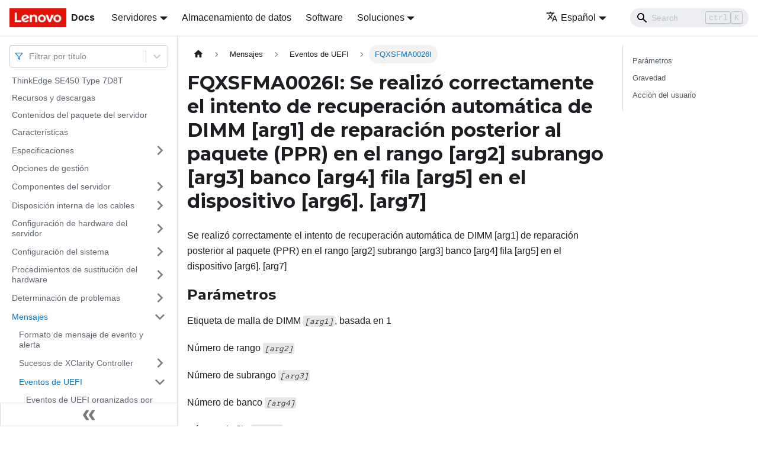

--- FILE ---
content_type: application/javascript
request_url: https://pubs.lenovo.com/se450/es/assets/js/4448f6a3.5d53b9d5.js
body_size: 17
content:
"use strict";(self.webpackChunkdocs_importer=self.webpackChunkdocs_importer||[]).push([[78288],{83769:e=>{e.exports=JSON.parse('{"name":"docusaurus-plugin-content-docs","id":"default"}')}}]);

--- FILE ---
content_type: application/javascript
request_url: https://pubs.lenovo.com/se450/es/assets/js/935f2afb.8671075d.js
body_size: 37850
content:
"use strict";(self.webpackChunkdocs_importer=self.webpackChunkdocs_importer||[]).push([[80053],{1109:e=>{e.exports=JSON.parse('{"pluginId":"default","version":"current","label":"Next","banner":null,"badge":false,"noIndex":false,"className":"docs-version-current","isLast":true,"docsSidebars":{"docs":[{"type":"link","label":"ThinkEdge SE450 Type 7D8T","href":"/se450/es/","docId":"introduction"},{"type":"link","label":"Recursos y descargas","href":"/se450/es/pdf_files","docId":"pdf_files"},{"type":"link","label":"Contenidos del paquete del servidor","href":"/se450/es/server_package_contents","docId":"server_package_contents"},{"type":"link","label":"Caracter\xedsticas","href":"/se450/es/server_features","docId":"server_features"},{"label":"Especificaciones","type":"category","items":[{"type":"link","label":"Especificaciones de impacto y vibraci\xf3n","href":"/se450/es/vibration_specifications","docId":"vibration_specifications"},{"type":"link","label":"Contaminaci\xf3n por part\xedculas","href":"/se450/es/particulate_contamination","docId":"particulate_contamination"}],"collapsed":true,"collapsible":true,"href":"/se450/es/server_specifications"},{"type":"link","label":"Opciones de gesti\xf3n","href":"/se450/es/management_options","docId":"management_options"},{"label":"Componentes del servidor","type":"category","items":[{"label":"Vista frontal","type":"category","items":[{"type":"link","label":"Panel frontal del operador","href":"/se450/es/server_front_operator_panel","docId":"server_front_operator_panel"},{"type":"link","label":"Auricular de diagn\xf3sticos de LCD externo","href":"/se450/es/lcd_diagnostics_panel_ex","docId":"lcd_diagnostics_panel_ex"}],"collapsed":true,"collapsible":true,"href":"/se450/es/server_front_view"},{"type":"link","label":"Vista superior","href":"/se450/es/server_top_view","docId":"server_top_view"},{"type":"link","label":"LED del sistema","href":"/se450/es/server_leds","docId":"server_leds"},{"type":"link","label":"LED de la placa del sistema","href":"/se450/es/system_board_leds","docId":"system_board_leds"},{"label":"Identificaci\xf3n de los conectores","type":"category","items":[{"type":"link","label":"Conectores de la placa del sistema","href":"/se450/es/system_board_internal_connectors","docId":"system_board_internal_connectors"},{"type":"link","label":"Conectores de alimentaci\xf3n de la placa posterior","href":"/se450/es/internal_connectors_power_backplane","docId":"internal_connectors_power_backplane"},{"type":"link","label":"Conectores de la tarjeta de expansi\xf3n PCIe","href":"/se450/es/pcie_riser","docId":"pcie_riser"},{"type":"link","label":"Conectores de la placa posterior de la unidad","href":"/se450/es/internal_connector_drive_backplane","docId":"internal_connector_drive_backplane"}],"collapsed":true,"collapsible":true,"href":"/se450/es/internal_connectors"},{"type":"link","label":"Conmutadores de la placa del sistema","href":"/se450/es/system_board_switches_and_jumpers","docId":"system_board_switches_and_jumpers"},{"label":"Lista de piezas","type":"category","items":[{"type":"link","label":"Cables de alimentaci\xf3n","href":"/se450/es/power_cords","docId":"power_cords"}],"collapsed":true,"collapsible":true,"href":"/se450/es/parts_list"}],"collapsed":true,"collapsible":true,"href":"/se450/es/server_components"},{"label":"Disposici\xf3n interna de los cables","type":"category","items":[{"type":"link","label":"Disposici\xf3n de los cables para el adaptador OCP 3.0 Ethernet","href":"/se450/es/internal_cable_routing_ocp","docId":"internal_cable_routing_ocp"},{"label":"Disposici\xf3n de los cables para unidades sin bandeja","type":"category","items":[{"type":"link","label":"Unidades sin bandeja de 15 mm","href":"/se450/es/internal_cable_routing_drives_15mm","docId":"internal_cable_routing_drives_15mm"},{"type":"link","label":"Unidades sin bandeja de 7 mm","href":"/se450/es/internal_cable_routing_drives_7mm","docId":"internal_cable_routing_drives_7mm"}],"collapsed":true,"collapsible":true,"href":"/se450/es/internal_cable_routing_drives"},{"type":"link","label":"Disposici\xf3n de los cables para la alimentaci\xf3n del adaptador GPU/FPGA","href":"/se450/es/internal_cable_routing_adapters","docId":"internal_cable_routing_adapters"},{"type":"link","label":"Disposici\xf3n de los cables para los conjuntos de tarjetas de extensi\xf3n PCIe y las unidades de intercambio en caliente","href":"/se450/es/internal_cable_routing_risers","docId":"internal_cable_routing_risers"},{"type":"link","label":"Disposici\xf3n de los cables de la placa posterior de alimentaci\xf3n y el conmutador de intrusi\xf3n","href":"/se450/es/internal_cable_routing_pdb_intrusion","docId":"internal_cable_routing_pdb_intrusion"}],"collapsed":true,"collapsible":true,"href":"/se450/es/internal_cable_routing"},{"label":"Configuraci\xf3n de hardware del servidor","type":"category","items":[{"type":"link","label":"Lista de comprobaci\xf3n de configuraci\xf3n de servidor","href":"/se450/es/server_setup_checklist","docId":"server_setup_checklist"},{"label":"Directrices de instalaci\xf3n","type":"category","items":[{"type":"link","label":"Directrices de fiabilidad del sistema","href":"/se450/es/setup_guide_reliability_guidelines","docId":"setup_guide_reliability_guidelines"},{"type":"link","label":"Manipulaci\xf3n de dispositivos sensibles a la electricidad est\xe1tica","href":"/se450/es/setup_guide_handling_static_sensitive_devices","docId":"setup_guide_handling_static_sensitive_devices"},{"type":"link","label":"C\xf3mo trabajar en el interior del servidor con la alimentaci\xf3n activada","href":"/se450/es/setup_guide_working_inside_the_server","docId":"setup_guide_working_inside_the_server"}],"collapsed":true,"collapsible":true,"href":"/se450/es/setup_guide_installation_guidelines"},{"label":"Reglas y orden de instalaci\xf3n de un m\xf3dulo de memoria","type":"category","items":[{"label":"Orden de instalaci\xf3n de DIMM DRAM","type":"category","items":[{"type":"link","label":"Modo independiente","href":"/se450/es/memory_module_installation_order_dimm_independent","docId":"memory_module_installation_order_dimm_independent"},{"type":"link","label":"Modo de duplicaci\xf3n de memoria","href":"/se450/es/memory_module_installation_order_dimm_mirror","docId":"memory_module_installation_order_dimm_mirror"}],"collapsed":true,"collapsible":true,"href":"/se450/es/memory_module_installation_order_dimm"},{"label":"Orden de instalaci\xf3n de DIMM DRAM y del PMEM","type":"category","items":[{"type":"link","label":"Modo de aplicaci\xf3n directa","href":"/se450/es/memory_module_installation_order_aep_app_direct","docId":"memory_module_installation_order_aep_app_direct"},{"type":"link","label":"Modo de memoria","href":"/se450/es/memory_module_installation_order_aep_memory","docId":"memory_module_installation_order_aep_memory"}],"collapsed":true,"collapsible":true,"href":"/se450/es/memory_module_installation_order_aep"}],"collapsed":true,"collapsible":true,"href":"/se450/es/memory_module_installation_order"},{"label":"Instalaci\xf3n de opciones de hardware en el servidor","type":"category","items":[{"type":"link","label":"Instalaci\xf3n de una unidad de fuente de alimentaci\xf3n de intercambio en caliente","href":"/se450/es/install_a_psu","docId":"install_a_psu"},{"type":"link","label":"Extracci\xf3n del marco biselado de seguridad","href":"/se450/es/remove_the_security_bezel","docId":"remove_the_security_bezel"},{"type":"link","label":"Extracci\xf3n de la cubierta superior","href":"/se450/es/remove_the_top_cover","docId":"remove_the_top_cover"},{"type":"link","label":"Extracci\xf3n del deflector de aire","href":"/se450/es/remove_the_air_baffle","docId":"remove_the_air_baffle"},{"type":"link","label":"Extracci\xf3n de los ventiladores y los ventiladores","href":"/se450/es/remove_fan_cage","docId":"remove_fan_cage"},{"type":"link","label":"Extracci\xf3n del adaptador de arranque y las unidades M.2","href":"/se450/es/remove_the_m2_boot_adapter","docId":"remove_the_m2_boot_adapter"},{"type":"link","label":"Extracci\xf3n de conjuntos de expansi\xf3n PCIe y adaptadores","href":"/se450/es/remove_pcie_riser","docId":"remove_pcie_riser"},{"type":"link","label":"Extracci\xf3n del compartimiento de la unidad y unidades sin bandeja","href":"/se450/es/remove_a_hard_disk_drive","docId":"remove_a_hard_disk_drive"},{"type":"link","label":"Instalaci\xf3n del adaptador Ethernet OCP","href":"/se450/es/setup_install_the_ocp_adapter","docId":"setup_install_the_ocp_adapter"},{"type":"link","label":"Instalaci\xf3n de los adaptadores PCIe y conjuntos de expansi\xf3n","href":"/se450/es/install_pcie_riser","docId":"install_pcie_riser"},{"type":"link","label":"Instalaci\xf3n del conmutador de intrusi\xf3n con cable","href":"/se450/es/install_the_intrusion_switch","docId":"install_the_intrusion_switch"},{"type":"link","label":"Instalaci\xf3n de un m\xf3dulo de memoria","href":"/se450/es/install_a_dimm","docId":"install_a_dimm"},{"type":"link","label":"Instalaci\xf3n las unidades y el adaptador de arranque M.2","href":"/se450/es/install_the_m2_boot_adapter","docId":"install_the_m2_boot_adapter"},{"type":"link","label":"Instale el compartimiento del ventilador y los ventiladores","href":"/se450/es/install_fan_cage","docId":"install_fan_cage"},{"type":"link","label":"Instalaci\xf3n del deflector de aire","href":"/se450/es/install_the_air_baffle","docId":"install_the_air_baffle"},{"type":"link","label":"Instalaci\xf3n de las cubiertas superiores","href":"/se450/es/install_the_top_cover","docId":"install_the_top_cover"},{"type":"link","label":"Instalaci\xf3n del marco biselado de seguridad","href":"/se450/es/install_the_security_bezel","docId":"install_the_security_bezel"}],"collapsed":true,"collapsible":true,"href":"/se450/es/install_server_hardware_options"},{"type":"link","label":"Instalaci\xf3n del servidor en un bastidor","href":"/se450/es/install_the_server_in_a_rack","docId":"install_the_server_in_a_rack"},{"type":"link","label":"Conexi\xf3n de los cables del servidor","href":"/se450/es/cable_the_server","docId":"cable_the_server"},{"type":"link","label":"Encendido del servidor","href":"/se450/es/power_on_the_server","docId":"power_on_the_server"},{"type":"link","label":"Validaci\xf3n de configuraci\xf3n de servidor","href":"/se450/es/validate_server_setup","docId":"validate_server_setup"},{"type":"link","label":"Apagado del servidor","href":"/se450/es/power_off_the_server","docId":"power_off_the_server"}],"collapsed":true,"collapsible":true,"href":"/se450/es/server_setup"},{"label":"Configuraci\xf3n del sistema","type":"category","items":[{"type":"link","label":"Activar el sistema","href":"/se450/es/activate_system","docId":"activate_system"},{"type":"link","label":"Modo de bloqueo","href":"/se450/es/motion_detection","docId":"motion_detection"},{"type":"link","label":"Proceso de copia de seguridad de la clave de autenticaci\xf3n de la unidad de autocifrado (SED AK) ","href":"/se450/es/back_up_sed_key","docId":"back_up_sed_key"},{"type":"link","label":"Configuraci\xf3n de conexi\xf3n de red para Lenovo XClarity Controller","href":"/se450/es/set_the_network_connection","docId":"set_the_network_connection"},{"type":"link","label":"Actualizaciones de firmware","href":"/se450/es/maintenance_manual_firmware_updates","docId":"maintenance_manual_firmware_updates"},{"type":"link","label":"Configuraci\xf3n del firmware","href":"/se450/es/configure_the_firmware","docId":"configure_the_firmware"},{"type":"link","label":"Configuraci\xf3n de memoria","href":"/se450/es/memory_configuration","docId":"memory_configuration"},{"type":"link","label":"Despliegue del sistema operativo","href":"/se450/es/install_the_operating_system","docId":"install_the_operating_system"},{"type":"link","label":"Creaci\xf3n de copia de seguridad de la configuraci\xf3n de servidores","href":"/se450/es/back_up_the_server_configuration","docId":"back_up_the_server_configuration"},{"label":"Actualizaci\xf3n de los datos de producto fundamentales (VPD)","type":"category","items":[{"type":"link","label":"Actualizaci\xf3n del identificador \xfanico universal (UUID)","href":"/se450/es/updating_uuid","docId":"updating_uuid"},{"type":"link","label":"Actualizaci\xf3n de la etiqueta de activo","href":"/se450/es/updating_dmi_data","docId":"updating_dmi_data"}],"collapsed":true,"collapsible":true,"href":"/se450/es/updating_vpd"}],"collapsed":true,"collapsible":true,"href":"/se450/es/managing_your_server"},{"label":"Procedimientos de sustituci\xf3n del hardware","type":"category","items":[{"label":"Directrices de instalaci\xf3n","type":"category","items":[{"type":"link","label":"Directrices de fiabilidad del sistema","href":"/se450/es/maintenance_manual_reliability_guidelines","docId":"maintenance_manual_reliability_guidelines"},{"type":"link","label":"C\xf3mo trabajar en el interior del servidor con la alimentaci\xf3n activada","href":"/se450/es/maintenance_manual_working_inside_the_server","docId":"maintenance_manual_working_inside_the_server"},{"type":"link","label":"Manipulaci\xf3n de dispositivos sensibles a la electricidad est\xe1tica","href":"/se450/es/maintenance_manual_handling_static_sensitive_devices","docId":"maintenance_manual_handling_static_sensitive_devices"}],"collapsed":true,"collapsible":true,"href":"/se450/es/maintenance_manual_installation_guidelines"},{"label":"Sustituci\xf3n del deflector de aire","type":"category","items":[{"type":"link","label":"Extracci\xf3n del deflector de aire","href":"/se450/es/remove_the_air_baffle_2","docId":"remove_the_air_baffle_2"},{"type":"link","label":"Instalaci\xf3n del deflector de aire","href":"/se450/es/install_the_air_baffle_2","docId":"install_the_air_baffle_2"}],"collapsed":true,"collapsible":true,"href":"/se450/es/air_baffle_replacement"},{"label":"Sustituci\xf3n de la bater\xeda CMOS (CR2032)","type":"category","items":[{"type":"link","label":"Extracci\xf3n de bater\xedas CMOS (CR2032)","href":"/se450/es/remove_the_battery","docId":"remove_the_battery"},{"type":"link","label":"Instalaci\xf3n de la bater\xeda CMOS (CR2032)","href":"/se450/es/install_the_battery","docId":"install_the_battery"}],"collapsed":true,"collapsible":true,"href":"/se450/es/battery_replacement"},{"label":"Sustituci\xf3n de las abrazaderas EIA","type":"category","items":[{"type":"link","label":"Extracci\xf3n de los soportes EIA","href":"/se450/es/remove_the_eia_brackets","docId":"remove_the_eia_brackets"},{"type":"link","label":"Instalaci\xf3n de los soportes EIA","href":"/se450/es/install_the_eia_brackets","docId":"install_the_eia_brackets"}],"collapsed":true,"collapsible":true,"href":"/se450/es/replacement_eia_brackets"},{"label":"Sustituci\xf3n del auricular de diagn\xf3sticos de LCD externo","type":"category","items":[{"type":"link","label":"Extracci\xf3n del auricular de diagn\xf3sticos de LCD externo","href":"/se450/es/remove_operator_info_panel_ex","docId":"remove_operator_info_panel_ex"},{"type":"link","label":"Instalaci\xf3n del auricular de diagn\xf3sticos de LCD externo","href":"/se450/es/install_oprator_info_panel_ex","docId":"install_oprator_info_panel_ex"}],"collapsed":true,"collapsible":true,"href":"/se450/es/operator_panel_replacement"},{"label":"Sustituci\xf3n del ventilador y del compartimiento del ventilador","type":"category","items":[{"type":"link","label":"Extracci\xf3n de los ventiladores y los ventiladores","href":"/se450/es/remove_fan_cage_2","docId":"remove_fan_cage_2"},{"type":"link","label":"Instale el compartimiento del ventilador y los ventiladores","href":"/se450/es/install_fan_cage_2","docId":"install_fan_cage_2"}],"collapsed":true,"collapsible":true,"href":"/se450/es/fan_replacement"},{"label":"Sustituci\xf3n del conmutador de intrusi\xf3n con cable","type":"category","items":[{"type":"link","label":"Extracci\xf3n del conmutador de intrusi\xf3n con cable","href":"/se450/es/remove_the_intrusion_switch","docId":"remove_the_intrusion_switch"},{"type":"link","label":"Instalaci\xf3n del conmutador de intrusi\xf3n con cable","href":"/se450/es/install_the_intrusion_switch_2","docId":"install_the_intrusion_switch_2"}],"collapsed":true,"collapsible":true,"href":"/se450/es/intrusion_switch_replacement"},{"label":"Sustituci\xf3n de la tuerca Torx T30 del disipador de calor","type":"category","items":[{"type":"link","label":"Extracci\xf3n de una tuerca Torx T30 del disipador de calor","href":"/se450/es/remove_the_heat_sink_nut","docId":"remove_the_heat_sink_nut"},{"type":"link","label":"Instalaci\xf3n de una tuerca Torx T30 del disipador de calor","href":"/se450/es/install_the_heat_sink_nut","docId":"install_the_heat_sink_nut"}],"collapsed":true,"collapsible":true,"href":"/se450/es/heat_sink_nut_replacement"},{"label":"Sustituci\xf3n de m\xf3dulo de memoria","type":"category","items":[{"type":"link","label":"Extracci\xf3n de un m\xf3dulo de memoria","href":"/se450/es/remove_a_dimm","docId":"remove_a_dimm"},{"type":"link","label":"Instalaci\xf3n de un m\xf3dulo de memoria","href":"/se450/es/install_a_dimm_2","docId":"install_a_dimm_2"}],"collapsed":true,"collapsible":true,"href":"/se450/es/dimm_replacement"},{"label":"Sustituci\xf3n del adaptador de arranque y la unidad M.2","type":"category","items":[{"type":"link","label":"Extracci\xf3n del adaptador de arranque y las unidades M.2","href":"/se450/es/remove_the_m2_boot_adapter_2","docId":"remove_the_m2_boot_adapter_2"},{"type":"link","label":"Instalaci\xf3n las unidades y el adaptador de arranque M.2","href":"/se450/es/install_the_m2_boot_adapter_2","docId":"install_the_m2_boot_adapter_2"}],"collapsed":true,"collapsible":true,"href":"/se450/es/m2_boot_adapte_replacement"},{"label":"Sustituci\xf3n del adaptador Ethernet OCP","type":"category","items":[{"type":"link","label":"Extracci\xf3n del adaptador Ethernet OCP","href":"/se450/es/remove_the_ocp_adapter","docId":"remove_the_ocp_adapter"},{"type":"link","label":"Instalaci\xf3n del adaptador Ethernet OCP","href":"/se450/es/install_the_ocp_adapter","docId":"install_the_ocp_adapter"}],"collapsed":true,"collapsible":true,"href":"/se450/es/ocp_adapter_replacement"},{"label":"Sustituci\xf3n del adaptador y del conjunto de expansi\xf3n de PCIe","type":"category","items":[{"type":"link","label":"Extracci\xf3n de conjuntos de expansi\xf3n PCIe y adaptadores","href":"/se450/es/remove_pcie_riser_2","docId":"remove_pcie_riser_2"},{"type":"link","label":"Instalaci\xf3n de los adaptadores PCIe y conjuntos de expansi\xf3n","href":"/se450/es/install_pcie_riser_2","docId":"install_pcie_riser_2"}],"collapsed":true,"collapsible":true,"href":"/se450/es/pcie_riser_replacement"},{"label":"Sustituci\xf3n de la placa posterior de alimentaci\xf3n","type":"category","items":[{"type":"link","label":"Extracci\xf3n de la placa posterior de alimentaci\xf3n","href":"/se450/es/remove_the_power_distribution_board","docId":"remove_the_power_distribution_board"},{"type":"link","label":"Instalaci\xf3n de la placa posterior de alimentaci\xf3n","href":"/se450/es/install_the_power_distribution_board","docId":"install_the_power_distribution_board"}],"collapsed":true,"collapsible":true,"href":"/se450/es/power_distribution_board_replacement"},{"label":"Sustituci\xf3n de la fuente de alimentaci\xf3n","type":"category","items":[{"type":"link","label":"Extracci\xf3n de una unidad de fuente de alimentaci\xf3n de intercambio en caliente","href":"/se450/es/remove_a_psu","docId":"remove_a_psu"},{"type":"link","label":"Instalaci\xf3n de una unidad de fuente de alimentaci\xf3n de intercambio en caliente","href":"/se450/es/install_a_psu_2","docId":"install_a_psu_2"}],"collapsed":true,"collapsible":true,"href":"/se450/es/power_supply_replacement"},{"label":"Sustituci\xf3n de procesador y disipador de calor","type":"category","items":[{"type":"link","label":"Extracci\xf3n del procesador y el disipador de calor","href":"/se450/es/remove_the_microprocessor","docId":"remove_the_microprocessor"},{"type":"link","label":"Separaci\xf3n del procesador del transportador y del disipador de calor","href":"/se450/es/separating_the_retainer","docId":"separating_the_retainer"},{"type":"link","label":"Instalaci\xf3n de un procesador y disipador de calor","href":"/se450/es/install_a_microprocessor","docId":"install_a_microprocessor"}],"collapsed":true,"collapsible":true,"href":"/se450/es/microprocessor_replacement"},{"label":"Sustituci\xf3n del marco biselado de seguridad y del filtro de polvo","type":"category","items":[{"type":"link","label":"Extracci\xf3n del marco biselado de seguridad","href":"/se450/es/remove_the_security_bezel_2","docId":"remove_the_security_bezel_2"},{"type":"link","label":"Extracci\xf3n del filtro de polvo","href":"/se450/es/remove_the_dust_filter","docId":"remove_the_dust_filter"},{"type":"link","label":"Instalaci\xf3n del filtro de polvo","href":"/se450/es/install_the_dust_filter","docId":"install_the_dust_filter"},{"type":"link","label":"Instalaci\xf3n del marco biselado de seguridad","href":"/se450/es/install_the_security_bezel_2","docId":"install_the_security_bezel_2"}],"collapsed":true,"collapsible":true,"href":"/se450/es/security_bezel_replacement"},{"label":"Sustituci\xf3n del m\xf3dulo de cable del marco biselado de seguridad (solo un t\xe9cnico de servicio especializado)","type":"category","items":[{"type":"link","label":"Extracci\xf3n del m\xf3dulo de cable del marco biselado de seguridad","href":"/se450/es/remove_the_security_cable_module","docId":"remove_the_security_cable_module"},{"type":"link","label":"Instalaci\xf3n del m\xf3dulo de cable del marco biselado de seguridad","href":"/se450/es/install_the_security_cable_module","docId":"install_the_security_cable_module"}],"collapsed":true,"collapsible":true,"href":"/se450/es/security_cable_module_replacement"},{"label":"Sustituci\xf3n de m\xf3dulo de puerto serie","type":"category","items":[{"type":"link","label":"Extracci\xf3n del m\xf3dulo de puerto serie","href":"/se450/es/remove_serial_port","docId":"remove_serial_port"},{"type":"link","label":"Instalaci\xf3n de m\xf3dulo de puerto serie","href":"/se450/es/install_serial_port","docId":"install_serial_port"}],"collapsed":true,"collapsible":true,"href":"/se450/es/replacement_serial_port"},{"label":"Sustituci\xf3n de la placa del sistema (solamente para t\xe9cnicos capacitados)","type":"category","items":[{"type":"link","label":"Proceso de copia de seguridad de la clave de autenticaci\xf3n de la unidad de autocifrado (SED AK) ","href":"/se450/es/back_up_sed_key_2","docId":"back_up_sed_key_2"},{"type":"link","label":"Sustituci\xf3n del conjunto de la placa del sistema","href":"/se450/es/remove_the_system_board","docId":"remove_the_system_board"},{"type":"link","label":"Instalaci\xf3n del conjunto de la placa del sistema","href":"/se450/es/install_the_system_board","docId":"install_the_system_board"},{"type":"link","label":"Actualizaci\xf3n del tipo de equipo y el n\xfamero de serie","href":"/se450/es/updating_machinetype_sn","docId":"updating_machinetype_sn"},{"type":"link","label":"Habilitaci\xf3n del arranque seguro de UEFI","href":"/se450/es/enable_uefi_secure_boot","docId":"enable_uefi_secure_boot"}],"collapsed":true,"collapsible":true,"href":"/se450/es/system_board_replacement"},{"label":"Sustituci\xf3n de la unidad y del compartimiento de la unidad sin bandeja (solo un t\xe9cnico de servicio especializado)","type":"category","items":[{"type":"link","label":"Extracci\xf3n del compartimiento de la unidad y unidades sin bandeja","href":"/se450/es/remove_a_hard_disk_drive_2","docId":"remove_a_hard_disk_drive_2"},{"type":"link","label":"Instalaci\xf3n del compartimiento de la unidad y las unidades sin bandeja","href":"/se450/es/install_a_hard_disk_drive","docId":"install_a_hard_disk_drive"}],"collapsed":true,"collapsible":true,"href":"/se450/es/hard_disk_drive_replacement"},{"label":"Sustituci\xf3n del m\xf3dulo de seguridad de firmware y ra\xedz de confianza/TPM 2.0 (solo un t\xe9cnico de servicio especializado)","type":"category","items":[{"type":"link","label":"Extracci\xf3n del m\xf3dulo de seguridad de firmware y ra\xedz de confianza/TPM 2.0","href":"/se450/es/remove_rot_module","docId":"remove_rot_module"},{"type":"link","label":"Instalaci\xf3n del m\xf3dulo de seguridad de firmware y ra\xedz de confianza/TPM 2.0","href":"/se450/es/install_rot_module","docId":"install_rot_module"}],"collapsed":true,"collapsible":true,"href":"/se450/es/replacement_rot_module"},{"label":"Sustituci\xf3n de la cubierta superior","type":"category","items":[{"type":"link","label":"Extracci\xf3n de la cubierta superior","href":"/se450/es/remove_the_top_cover_2","docId":"remove_the_top_cover_2"},{"type":"link","label":"Instalaci\xf3n de las cubiertas superiores","href":"/se450/es/install_the_top_cover_2","docId":"install_the_top_cover_2"}],"collapsed":true,"collapsible":true,"href":"/se450/es/top_cover_replacement"},{"label":"Sustituci\xf3n del cable LED de montaje en pared (solo un t\xe9cnico de servicio especializado)","type":"category","items":[{"type":"link","label":"Extracci\xf3n del cable LED de montaje en pared","href":"/se450/es/remove_the_wallmount_led","docId":"remove_the_wallmount_led"},{"type":"link","label":"Instalaci\xf3n del cable LED de montaje en pared","href":"/se450/es/install_the_wallmount_led","docId":"install_the_wallmount_led"}],"collapsed":true,"collapsible":true,"href":"/se450/es/wallmount_led_replacement"},{"type":"link","label":"Completar la sustituci\xf3n de piezas","href":"/se450/es/complete_the_parts_replacement","docId":"complete_the_parts_replacement"},{"type":"link","label":"Desensamblaje de hardware para reciclaje del chasis","href":"/se450/es/disassembling_for_recycle","docId":"disassembling_for_recycle"}],"collapsed":true,"collapsible":true,"href":"/se450/es/maintenance_manual_hardware_replacement_procedures"},{"label":"Determinaci\xf3n de problemas","type":"category","items":[{"type":"link","label":"Registros de eventos","href":"/se450/es/event_logs","docId":"event_logs"},{"label":"El panel frontal del operador y LED de error","type":"category","items":[{"type":"link","label":"LED de la placa del sistema","href":"/se450/es/system_board_leds_2","docId":"system_board_leds_2"},{"type":"link","label":"LED en el m\xf3dulo de seguridad de firmware y ra\xedz de confianza","href":"/se450/es/rot_leds","docId":"rot_leds"}],"collapsed":true,"collapsible":true,"href":"/se450/es/light_path_diagnostics"},{"label":"Procedimientos generales para la determinaci\xf3n de problemas","type":"category","items":[{"type":"link","label":"Resoluci\xf3n de posibles problemas de alimentaci\xf3n","href":"/se450/es/resolving_power_problems","docId":"resolving_power_problems"},{"type":"link","label":"Resoluci\xf3n de posibles problemas del controlador de Ethernet","href":"/se450/es/resolving_ethernet_controller_problems","docId":"resolving_ethernet_controller_problems"}],"collapsed":true,"collapsible":true,"href":"/se450/es/general_problem_resolution_procedures"},{"label":"Resoluci\xf3n de problemas por s\xedntoma","type":"category","items":[{"type":"link","label":"Problemas de encendido y apagado","href":"/se450/es/start_problems","docId":"start_problems"},{"type":"link","label":"Problemas de memoria","href":"/se450/es/memory_problems","docId":"memory_problems"},{"type":"link","label":"Problemas de monitor y de video","href":"/se450/es/monitor_problems","docId":"monitor_problems"},{"type":"link","label":"Problemas del teclado, del mouse, conmutador KVM o del dispositivo USB","href":"/se450/es/keyboard_mouse_problems","docId":"keyboard_mouse_problems"},{"type":"link","label":"Problemas de los dispositivos opcionales","href":"/se450/es/optional_device_problems","docId":"optional_device_problems"},{"type":"link","label":"Problemas de dispositivo serie","href":"/se450/es/serial-device_problems","docId":"serial-device_problems"},{"type":"link","label":"Problemas intermitentes","href":"/se450/es/intermittent_problems","docId":"intermittent_problems"},{"type":"link","label":"Problemas de alimentaci\xf3n","href":"/se450/es/power_problems","docId":"power_problems"},{"type":"link","label":"Problemas de red","href":"/se450/es/network_problems","docId":"network_problems"},{"type":"link","label":"Problemas observables","href":"/se450/es/observable_problems","docId":"observable_problems"},{"type":"link","label":"Problemas de software","href":"/se450/es/software_problems","docId":"software_problems"}],"collapsed":true,"collapsible":true,"href":"/se450/es/troubleshooting_by_symptom"}],"collapsed":true,"collapsible":true,"href":"/se450/es/maintenance_manual_problem_determination"},{"label":"Mensajes","type":"category","items":[{"type":"link","label":"Formato de mensaje de evento y alerta","href":"/se450/es/event_alert_message_format","docId":"event_alert_message_format"},{"label":"Sucesos de XClarity Controller","type":"category","items":[{"type":"link","label":"Eventos de XCC que notifican autom\xe1ticamente al centro de soporte","href":"/se450/es/xcc_call_home_events","docId":"xcc_call_home_events"},{"type":"link","label":"Eventos de XCC organizados por gravedad","href":"/se450/es/xcc_events_by_severity","docId":"xcc_events_by_severity"},{"type":"link","label":"FQXSPBR4000I","href":"/se450/es/FQXSPBR4000I","docId":"FQXSPBR4000I"},{"type":"link","label":"FQXSPBR4001I","href":"/se450/es/FQXSPBR4001I","docId":"FQXSPBR4001I"},{"type":"link","label":"FQXSPBR4002I","href":"/se450/es/FQXSPBR4002I","docId":"FQXSPBR4002I"},{"type":"link","label":"FQXSPBR4003I","href":"/se450/es/FQXSPBR4003I","docId":"FQXSPBR4003I"},{"type":"link","label":"FQXSPBR4004I","href":"/se450/es/FQXSPBR4004I","docId":"FQXSPBR4004I"},{"type":"link","label":"FQXSPBR4005I","href":"/se450/es/FQXSPBR4005I","docId":"FQXSPBR4005I"},{"type":"link","label":"FQXSPBR4006I","href":"/se450/es/FQXSPBR4006I","docId":"FQXSPBR4006I"},{"type":"link","label":"FQXSPBR4007I","href":"/se450/es/FQXSPBR4007I","docId":"FQXSPBR4007I"},{"type":"link","label":"FQXSPBR4008I","href":"/se450/es/FQXSPBR4008I","docId":"FQXSPBR4008I"},{"type":"link","label":"FQXSPBT0007I","href":"/se450/es/FQXSPBT0007I","docId":"FQXSPBT0007I"},{"type":"link","label":"FQXSPCA0002M","href":"/se450/es/FQXSPCA0002M","docId":"FQXSPCA0002M"},{"type":"link","label":"FQXSPCA0007J","href":"/se450/es/FQXSPCA0007J","docId":"FQXSPCA0007J"},{"type":"link","label":"FQXSPCA0009M","href":"/se450/es/FQXSPCA0009M","docId":"FQXSPCA0009M"},{"type":"link","label":"FQXSPCA0011N","href":"/se450/es/FQXSPCA0011N","docId":"FQXSPCA0011N"},{"type":"link","label":"FQXSPCA0017M","href":"/se450/es/FQXSPCA0017M","docId":"FQXSPCA0017M"},{"type":"link","label":"FQXSPCA0019N","href":"/se450/es/FQXSPCA0019N","docId":"FQXSPCA0019N"},{"type":"link","label":"FQXSPCA2002I","href":"/se450/es/FQXSPCA2002I","docId":"FQXSPCA2002I"},{"type":"link","label":"FQXSPCA2007I","href":"/se450/es/FQXSPCA2007I","docId":"FQXSPCA2007I"},{"type":"link","label":"FQXSPCA2009I","href":"/se450/es/FQXSPCA2009I","docId":"FQXSPCA2009I"},{"type":"link","label":"FQXSPCA2011I","href":"/se450/es/FQXSPCA2011I","docId":"FQXSPCA2011I"},{"type":"link","label":"FQXSPCA2015I","href":"/se450/es/FQXSPCA2015I","docId":"FQXSPCA2015I"},{"type":"link","label":"FQXSPCA2017I","href":"/se450/es/FQXSPCA2017I","docId":"FQXSPCA2017I"},{"type":"link","label":"FQXSPCA2019I","href":"/se450/es/FQXSPCA2019I","docId":"FQXSPCA2019I"},{"type":"link","label":"FQXSPCN4000I","href":"/se450/es/FQXSPCN4000I","docId":"FQXSPCN4000I"},{"type":"link","label":"FQXSPCN4001I","href":"/se450/es/FQXSPCN4001I","docId":"FQXSPCN4001I"},{"type":"link","label":"FQXSPCN4002I","href":"/se450/es/FQXSPCN4002I","docId":"FQXSPCN4002I"},{"type":"link","label":"FQXSPCN4003I","href":"/se450/es/FQXSPCN4003I","docId":"FQXSPCN4003I"},{"type":"link","label":"FQXSPCR0001N","href":"/se450/es/FQXSPCR0001N","docId":"FQXSPCR0001N"},{"type":"link","label":"FQXSPCR2001I","href":"/se450/es/FQXSPCR2001I","docId":"FQXSPCR2001I"},{"type":"link","label":"FQXSPDA2000I","href":"/se450/es/FQXSPDA2000I","docId":"FQXSPDA2000I"},{"type":"link","label":"FQXSPDM4000I","href":"/se450/es/FQXSPDM4000I","docId":"FQXSPDM4000I"},{"type":"link","label":"FQXSPDM4001I","href":"/se450/es/FQXSPDM4001I","docId":"FQXSPDM4001I"},{"type":"link","label":"FQXSPDM4002I","href":"/se450/es/FQXSPDM4002I","docId":"FQXSPDM4002I"},{"type":"link","label":"FQXSPDM4003I","href":"/se450/es/FQXSPDM4003I","docId":"FQXSPDM4003I"},{"type":"link","label":"FQXSPDM4004I","href":"/se450/es/FQXSPDM4004I","docId":"FQXSPDM4004I"},{"type":"link","label":"FQXSPDM4005I","href":"/se450/es/FQXSPDM4005I","docId":"FQXSPDM4005I"},{"type":"link","label":"FQXSPDM4006I","href":"/se450/es/FQXSPDM4006I","docId":"FQXSPDM4006I"},{"type":"link","label":"FQXSPDM4007I","href":"/se450/es/FQXSPDM4007I","docId":"FQXSPDM4007I"},{"type":"link","label":"FQXSPDM4008I","href":"/se450/es/FQXSPDM4008I","docId":"FQXSPDM4008I"},{"type":"link","label":"FQXSPDM4009I","href":"/se450/es/FQXSPDM4009I","docId":"FQXSPDM4009I"},{"type":"link","label":"FQXSPEA0001J","href":"/se450/es/FQXSPEA0001J","docId":"FQXSPEA0001J"},{"type":"link","label":"FQXSPEA0002M","href":"/se450/es/FQXSPEA0002M","docId":"FQXSPEA0002M"},{"type":"link","label":"FQXSPEA0003J","href":"/se450/es/FQXSPEA0003J","docId":"FQXSPEA0003J"},{"type":"link","label":"FQXSPEA2001I","href":"/se450/es/FQXSPEA2001I","docId":"FQXSPEA2001I"},{"type":"link","label":"FQXSPEA2002I","href":"/se450/es/FQXSPEA2002I","docId":"FQXSPEA2002I"},{"type":"link","label":"FQXSPEA2003I","href":"/se450/es/FQXSPEA2003I","docId":"FQXSPEA2003I"},{"type":"link","label":"FQXSPEM4000I","href":"/se450/es/FQXSPEM4000I","docId":"FQXSPEM4000I"},{"type":"link","label":"FQXSPEM4001I","href":"/se450/es/FQXSPEM4001I","docId":"FQXSPEM4001I"},{"type":"link","label":"FQXSPEM4002I","href":"/se450/es/FQXSPEM4002I","docId":"FQXSPEM4002I"},{"type":"link","label":"FQXSPEM4003I","href":"/se450/es/FQXSPEM4003I","docId":"FQXSPEM4003I"},{"type":"link","label":"FQXSPEM4004I","href":"/se450/es/FQXSPEM4004I","docId":"FQXSPEM4004I"},{"type":"link","label":"FQXSPEM4005I","href":"/se450/es/FQXSPEM4005I","docId":"FQXSPEM4005I"},{"type":"link","label":"FQXSPEM4006I","href":"/se450/es/FQXSPEM4006I","docId":"FQXSPEM4006I"},{"type":"link","label":"FQXSPEM4007I","href":"/se450/es/FQXSPEM4007I","docId":"FQXSPEM4007I"},{"type":"link","label":"FQXSPEM4008I","href":"/se450/es/FQXSPEM4008I","docId":"FQXSPEM4008I"},{"type":"link","label":"FQXSPEM4009I","href":"/se450/es/FQXSPEM4009I","docId":"FQXSPEM4009I"},{"type":"link","label":"FQXSPEM4010I","href":"/se450/es/FQXSPEM4010I","docId":"FQXSPEM4010I"},{"type":"link","label":"FQXSPEM4011I","href":"/se450/es/FQXSPEM4011I","docId":"FQXSPEM4011I"},{"type":"link","label":"FQXSPEM4012I","href":"/se450/es/FQXSPEM4012I","docId":"FQXSPEM4012I"},{"type":"link","label":"FQXSPEM4013I","href":"/se450/es/FQXSPEM4013I","docId":"FQXSPEM4013I"},{"type":"link","label":"FQXSPEM4014I","href":"/se450/es/FQXSPEM4014I","docId":"FQXSPEM4014I"},{"type":"link","label":"FQXSPEM4015I","href":"/se450/es/FQXSPEM4015I","docId":"FQXSPEM4015I"},{"type":"link","label":"FQXSPEM4016I","href":"/se450/es/FQXSPEM4016I","docId":"FQXSPEM4016I"},{"type":"link","label":"FQXSPEM4017I","href":"/se450/es/FQXSPEM4017I","docId":"FQXSPEM4017I"},{"type":"link","label":"FQXSPEM4018I","href":"/se450/es/FQXSPEM4018I","docId":"FQXSPEM4018I"},{"type":"link","label":"FQXSPEM4019I","href":"/se450/es/FQXSPEM4019I","docId":"FQXSPEM4019I"},{"type":"link","label":"FQXSPEM4020I","href":"/se450/es/FQXSPEM4020I","docId":"FQXSPEM4020I"},{"type":"link","label":"FQXSPEM4022I","href":"/se450/es/FQXSPEM4022I","docId":"FQXSPEM4022I"},{"type":"link","label":"FQXSPEM4023I","href":"/se450/es/FQXSPEM4023I","docId":"FQXSPEM4023I"},{"type":"link","label":"FQXSPEM4024I","href":"/se450/es/FQXSPEM4024I","docId":"FQXSPEM4024I"},{"type":"link","label":"FQXSPEM4025I","href":"/se450/es/FQXSPEM4025I","docId":"FQXSPEM4025I"},{"type":"link","label":"FQXSPEM4026I","href":"/se450/es/FQXSPEM4026I","docId":"FQXSPEM4026I"},{"type":"link","label":"FQXSPEM4027I","href":"/se450/es/FQXSPEM4027I","docId":"FQXSPEM4027I"},{"type":"link","label":"FQXSPEM4028I","href":"/se450/es/FQXSPEM4028I","docId":"FQXSPEM4028I"},{"type":"link","label":"FQXSPEM4029I","href":"/se450/es/FQXSPEM4029I","docId":"FQXSPEM4029I"},{"type":"link","label":"FQXSPEM4030I","href":"/se450/es/FQXSPEM4030I","docId":"FQXSPEM4030I"},{"type":"link","label":"FQXSPFC4000I","href":"/se450/es/FQXSPFC4000I","docId":"FQXSPFC4000I"},{"type":"link","label":"FQXSPFC4001I","href":"/se450/es/FQXSPFC4001I","docId":"FQXSPFC4001I"},{"type":"link","label":"FQXSPFC4002I","href":"/se450/es/FQXSPFC4002I","docId":"FQXSPFC4002I"},{"type":"link","label":"FQXSPFC4003I","href":"/se450/es/FQXSPFC4003I","docId":"FQXSPFC4003I"},{"type":"link","label":"FQXSPFC4004I","href":"/se450/es/FQXSPFC4004I","docId":"FQXSPFC4004I"},{"type":"link","label":"FQXSPFC4005I","href":"/se450/es/FQXSPFC4005I","docId":"FQXSPFC4005I"},{"type":"link","label":"FQXSPFW0000N","href":"/se450/es/FQXSPFW0000N","docId":"FQXSPFW0000N"},{"type":"link","label":"FQXSPFW0001N","href":"/se450/es/FQXSPFW0001N","docId":"FQXSPFW0001N"},{"type":"link","label":"FQXSPFW0002N","href":"/se450/es/FQXSPFW0002N","docId":"FQXSPFW0002N"},{"type":"link","label":"FQXSPFW2001I","href":"/se450/es/FQXSPFW2001I","docId":"FQXSPFW2001I"},{"type":"link","label":"FQXSPIO0003N","href":"/se450/es/FQXSPIO0003N","docId":"FQXSPIO0003N"},{"type":"link","label":"FQXSPIO0004L","href":"/se450/es/FQXSPIO0004L","docId":"FQXSPIO0004L"},{"type":"link","label":"FQXSPIO0006N","href":"/se450/es/FQXSPIO0006N","docId":"FQXSPIO0006N"},{"type":"link","label":"FQXSPIO0007N","href":"/se450/es/FQXSPIO0007N","docId":"FQXSPIO0007N"},{"type":"link","label":"FQXSPIO0008N","href":"/se450/es/FQXSPIO0008N","docId":"FQXSPIO0008N"},{"type":"link","label":"FQXSPIO0011N","href":"/se450/es/FQXSPIO0011N","docId":"FQXSPIO0011N"},{"type":"link","label":"FQXSPIO0013N","href":"/se450/es/FQXSPIO0013N","docId":"FQXSPIO0013N"},{"type":"link","label":"FQXSPIO0014J","href":"/se450/es/FQXSPIO0014J","docId":"FQXSPIO0014J"},{"type":"link","label":"FQXSPIO0015M","href":"/se450/es/FQXSPIO0015M","docId":"FQXSPIO0015M"},{"type":"link","label":"FQXSPIO2002I","href":"/se450/es/FQXSPIO2002I","docId":"FQXSPIO2002I"},{"type":"link","label":"FQXSPIO2003I","href":"/se450/es/FQXSPIO2003I","docId":"FQXSPIO2003I"},{"type":"link","label":"FQXSPIO2004I","href":"/se450/es/FQXSPIO2004I","docId":"FQXSPIO2004I"},{"type":"link","label":"FQXSPIO2006I","href":"/se450/es/FQXSPIO2006I","docId":"FQXSPIO2006I"},{"type":"link","label":"FQXSPIO2007I","href":"/se450/es/FQXSPIO2007I","docId":"FQXSPIO2007I"},{"type":"link","label":"FQXSPIO2008I","href":"/se450/es/FQXSPIO2008I","docId":"FQXSPIO2008I"},{"type":"link","label":"FQXSPIO2014I","href":"/se450/es/FQXSPIO2014I","docId":"FQXSPIO2014I"},{"type":"link","label":"FQXSPIO2015I","href":"/se450/es/FQXSPIO2015I","docId":"FQXSPIO2015I"},{"type":"link","label":"FQXSPMA0001I","href":"/se450/es/FQXSPMA0001I","docId":"FQXSPMA0001I"},{"type":"link","label":"FQXSPMA0002N","href":"/se450/es/FQXSPMA0002N","docId":"FQXSPMA0002N"},{"type":"link","label":"FQXSPMA0005N","href":"/se450/es/FQXSPMA0005N","docId":"FQXSPMA0005N"},{"type":"link","label":"FQXSPMA0007L","href":"/se450/es/FQXSPMA0007L","docId":"FQXSPMA0007L"},{"type":"link","label":"FQXSPMA0008N","href":"/se450/es/FQXSPMA0008N","docId":"FQXSPMA0008N"},{"type":"link","label":"FQXSPMA0010J","href":"/se450/es/FQXSPMA0010J","docId":"FQXSPMA0010J"},{"type":"link","label":"FQXSPMA0011G","href":"/se450/es/FQXSPMA0011G","docId":"FQXSPMA0011G"},{"type":"link","label":"FQXSPMA0012M","href":"/se450/es/FQXSPMA0012M","docId":"FQXSPMA0012M"},{"type":"link","label":"FQXSPMA0013N","href":"/se450/es/FQXSPMA0013N","docId":"FQXSPMA0013N"},{"type":"link","label":"FQXSPMA0022I","href":"/se450/es/FQXSPMA0022I","docId":"FQXSPMA0022I"},{"type":"link","label":"FQXSPMA0023I","href":"/se450/es/FQXSPMA0023I","docId":"FQXSPMA0023I"},{"type":"link","label":"FQXSPMA2004I","href":"/se450/es/FQXSPMA2004I","docId":"FQXSPMA2004I"},{"type":"link","label":"FQXSPMA2005I","href":"/se450/es/FQXSPMA2005I","docId":"FQXSPMA2005I"},{"type":"link","label":"FQXSPMA2007I","href":"/se450/es/FQXSPMA2007I","docId":"FQXSPMA2007I"},{"type":"link","label":"FQXSPMA2010I","href":"/se450/es/FQXSPMA2010I","docId":"FQXSPMA2010I"},{"type":"link","label":"FQXSPMA2012I","href":"/se450/es/FQXSPMA2012I","docId":"FQXSPMA2012I"},{"type":"link","label":"FQXSPMA2013I","href":"/se450/es/FQXSPMA2013I","docId":"FQXSPMA2013I"},{"type":"link","label":"FQXSPMA2024I","href":"/se450/es/FQXSPMA2024I","docId":"FQXSPMA2024I"},{"type":"link","label":"FQXSPNM4000I","href":"/se450/es/FQXSPNM4000I","docId":"FQXSPNM4000I"},{"type":"link","label":"FQXSPNM4001I","href":"/se450/es/FQXSPNM4001I","docId":"FQXSPNM4001I"},{"type":"link","label":"FQXSPNM4002I","href":"/se450/es/FQXSPNM4002I","docId":"FQXSPNM4002I"},{"type":"link","label":"FQXSPNM4003I","href":"/se450/es/FQXSPNM4003I","docId":"FQXSPNM4003I"},{"type":"link","label":"FQXSPNM4004I","href":"/se450/es/FQXSPNM4004I","docId":"FQXSPNM4004I"},{"type":"link","label":"FQXSPNM4005I","href":"/se450/es/FQXSPNM4005I","docId":"FQXSPNM4005I"},{"type":"link","label":"FQXSPNM4006I","href":"/se450/es/FQXSPNM4006I","docId":"FQXSPNM4006I"},{"type":"link","label":"FQXSPNM4007I","href":"/se450/es/FQXSPNM4007I","docId":"FQXSPNM4007I"},{"type":"link","label":"FQXSPNM4008I","href":"/se450/es/FQXSPNM4008I","docId":"FQXSPNM4008I"},{"type":"link","label":"FQXSPNM4009I","href":"/se450/es/FQXSPNM4009I","docId":"FQXSPNM4009I"},{"type":"link","label":"FQXSPNM4010I","href":"/se450/es/FQXSPNM4010I","docId":"FQXSPNM4010I"},{"type":"link","label":"FQXSPNM4011I","href":"/se450/es/FQXSPNM4011I","docId":"FQXSPNM4011I"},{"type":"link","label":"FQXSPNM4012I","href":"/se450/es/FQXSPNM4012I","docId":"FQXSPNM4012I"},{"type":"link","label":"FQXSPNM4013I","href":"/se450/es/FQXSPNM4013I","docId":"FQXSPNM4013I"},{"type":"link","label":"FQXSPNM4014I","href":"/se450/es/FQXSPNM4014I","docId":"FQXSPNM4014I"},{"type":"link","label":"FQXSPNM4015I","href":"/se450/es/FQXSPNM4015I","docId":"FQXSPNM4015I"},{"type":"link","label":"FQXSPNM4016I","href":"/se450/es/FQXSPNM4016I","docId":"FQXSPNM4016I"},{"type":"link","label":"FQXSPNM4017I","href":"/se450/es/FQXSPNM4017I","docId":"FQXSPNM4017I"},{"type":"link","label":"FQXSPNM4018I","href":"/se450/es/FQXSPNM4018I","docId":"FQXSPNM4018I"},{"type":"link","label":"FQXSPNM4019I","href":"/se450/es/FQXSPNM4019I","docId":"FQXSPNM4019I"},{"type":"link","label":"FQXSPNM4020I","href":"/se450/es/FQXSPNM4020I","docId":"FQXSPNM4020I"},{"type":"link","label":"FQXSPNM4021I","href":"/se450/es/FQXSPNM4021I","docId":"FQXSPNM4021I"},{"type":"link","label":"FQXSPNM4022I","href":"/se450/es/FQXSPNM4022I","docId":"FQXSPNM4022I"},{"type":"link","label":"FQXSPNM4023I","href":"/se450/es/FQXSPNM4023I","docId":"FQXSPNM4023I"},{"type":"link","label":"FQXSPNM4024I","href":"/se450/es/FQXSPNM4024I","docId":"FQXSPNM4024I"},{"type":"link","label":"FQXSPNM4025I","href":"/se450/es/FQXSPNM4025I","docId":"FQXSPNM4025I"},{"type":"link","label":"FQXSPNM4026I","href":"/se450/es/FQXSPNM4026I","docId":"FQXSPNM4026I"},{"type":"link","label":"FQXSPNM4027I","href":"/se450/es/FQXSPNM4027I","docId":"FQXSPNM4027I"},{"type":"link","label":"FQXSPNM4028I","href":"/se450/es/FQXSPNM4028I","docId":"FQXSPNM4028I"},{"type":"link","label":"FQXSPNM4029I","href":"/se450/es/FQXSPNM4029I","docId":"FQXSPNM4029I"},{"type":"link","label":"FQXSPNM4030I","href":"/se450/es/FQXSPNM4030I","docId":"FQXSPNM4030I"},{"type":"link","label":"FQXSPNM4031I","href":"/se450/es/FQXSPNM4031I","docId":"FQXSPNM4031I"},{"type":"link","label":"FQXSPNM4032I","href":"/se450/es/FQXSPNM4032I","docId":"FQXSPNM4032I"},{"type":"link","label":"FQXSPNM4033I","href":"/se450/es/FQXSPNM4033I","docId":"FQXSPNM4033I"},{"type":"link","label":"FQXSPNM4034I","href":"/se450/es/FQXSPNM4034I","docId":"FQXSPNM4034I"},{"type":"link","label":"FQXSPNM4035I","href":"/se450/es/FQXSPNM4035I","docId":"FQXSPNM4035I"},{"type":"link","label":"FQXSPNM4036I","href":"/se450/es/FQXSPNM4036I","docId":"FQXSPNM4036I"},{"type":"link","label":"FQXSPNM4037I","href":"/se450/es/FQXSPNM4037I","docId":"FQXSPNM4037I"},{"type":"link","label":"FQXSPNM4038I","href":"/se450/es/FQXSPNM4038I","docId":"FQXSPNM4038I"},{"type":"link","label":"FQXSPNM4039I","href":"/se450/es/FQXSPNM4039I","docId":"FQXSPNM4039I"},{"type":"link","label":"FQXSPNM4040I","href":"/se450/es/FQXSPNM4040I","docId":"FQXSPNM4040I"},{"type":"link","label":"FQXSPNM4041I","href":"/se450/es/FQXSPNM4041I","docId":"FQXSPNM4041I"},{"type":"link","label":"FQXSPNM4042I","href":"/se450/es/FQXSPNM4042I","docId":"FQXSPNM4042I"},{"type":"link","label":"FQXSPNM4043I","href":"/se450/es/FQXSPNM4043I","docId":"FQXSPNM4043I"},{"type":"link","label":"FQXSPNM4044I","href":"/se450/es/FQXSPNM4044I","docId":"FQXSPNM4044I"},{"type":"link","label":"FQXSPNM4045I","href":"/se450/es/FQXSPNM4045I","docId":"FQXSPNM4045I"},{"type":"link","label":"FQXSPNM4046I","href":"/se450/es/FQXSPNM4046I","docId":"FQXSPNM4046I"},{"type":"link","label":"FQXSPNM4047I","href":"/se450/es/FQXSPNM4047I","docId":"FQXSPNM4047I"},{"type":"link","label":"FQXSPNM4048I","href":"/se450/es/FQXSPNM4048I","docId":"FQXSPNM4048I"},{"type":"link","label":"FQXSPNM4049I","href":"/se450/es/FQXSPNM4049I","docId":"FQXSPNM4049I"},{"type":"link","label":"FQXSPNM4050I","href":"/se450/es/FQXSPNM4050I","docId":"FQXSPNM4050I"},{"type":"link","label":"FQXSPNM4051I","href":"/se450/es/FQXSPNM4051I","docId":"FQXSPNM4051I"},{"type":"link","label":"FQXSPNM4052I","href":"/se450/es/FQXSPNM4052I","docId":"FQXSPNM4052I"},{"type":"link","label":"FQXSPNM4053I","href":"/se450/es/FQXSPNM4053I","docId":"FQXSPNM4053I"},{"type":"link","label":"FQXSPNM4054I","href":"/se450/es/FQXSPNM4054I","docId":"FQXSPNM4054I"},{"type":"link","label":"FQXSPNM4055I","href":"/se450/es/FQXSPNM4055I","docId":"FQXSPNM4055I"},{"type":"link","label":"FQXSPNM4056I","href":"/se450/es/FQXSPNM4056I","docId":"FQXSPNM4056I"},{"type":"link","label":"FQXSPNM4057I","href":"/se450/es/FQXSPNM4057I","docId":"FQXSPNM4057I"},{"type":"link","label":"FQXSPNM4058I","href":"/se450/es/FQXSPNM4058I","docId":"FQXSPNM4058I"},{"type":"link","label":"FQXSPNM4059I","href":"/se450/es/FQXSPNM4059I","docId":"FQXSPNM4059I"},{"type":"link","label":"FQXSPNM4060I","href":"/se450/es/FQXSPNM4060I","docId":"FQXSPNM4060I"},{"type":"link","label":"FQXSPOS4000I","href":"/se450/es/FQXSPOS4000I","docId":"FQXSPOS4000I"},{"type":"link","label":"FQXSPOS4001I","href":"/se450/es/FQXSPOS4001I","docId":"FQXSPOS4001I"},{"type":"link","label":"FQXSPOS4002I","href":"/se450/es/FQXSPOS4002I","docId":"FQXSPOS4002I"},{"type":"link","label":"FQXSPOS4003I","href":"/se450/es/FQXSPOS4003I","docId":"FQXSPOS4003I"},{"type":"link","label":"FQXSPOS4004I","href":"/se450/es/FQXSPOS4004I","docId":"FQXSPOS4004I"},{"type":"link","label":"FQXSPOS4005I","href":"/se450/es/FQXSPOS4005I","docId":"FQXSPOS4005I"},{"type":"link","label":"FQXSPOS4006I","href":"/se450/es/FQXSPOS4006I","docId":"FQXSPOS4006I"},{"type":"link","label":"FQXSPOS4007I","href":"/se450/es/FQXSPOS4007I","docId":"FQXSPOS4007I"},{"type":"link","label":"FQXSPOS4008I","href":"/se450/es/FQXSPOS4008I","docId":"FQXSPOS4008I"},{"type":"link","label":"FQXSPOS4009I","href":"/se450/es/FQXSPOS4009I","docId":"FQXSPOS4009I"},{"type":"link","label":"FQXSPOS4010I","href":"/se450/es/FQXSPOS4010I","docId":"FQXSPOS4010I"},{"type":"link","label":"FQXSPPP4000I","href":"/se450/es/FQXSPPP4000I","docId":"FQXSPPP4000I"},{"type":"link","label":"FQXSPPP4001I","href":"/se450/es/FQXSPPP4001I","docId":"FQXSPPP4001I"},{"type":"link","label":"FQXSPPP4002I","href":"/se450/es/FQXSPPP4002I","docId":"FQXSPPP4002I"},{"type":"link","label":"FQXSPPP4003I","href":"/se450/es/FQXSPPP4003I","docId":"FQXSPPP4003I"},{"type":"link","label":"FQXSPPP4004I","href":"/se450/es/FQXSPPP4004I","docId":"FQXSPPP4004I"},{"type":"link","label":"FQXSPPP4005I","href":"/se450/es/FQXSPPP4005I","docId":"FQXSPPP4005I"},{"type":"link","label":"FQXSPPP4006I","href":"/se450/es/FQXSPPP4006I","docId":"FQXSPPP4006I"},{"type":"link","label":"FQXSPPP4007I","href":"/se450/es/FQXSPPP4007I","docId":"FQXSPPP4007I"},{"type":"link","label":"FQXSPPP4008I","href":"/se450/es/FQXSPPP4008I","docId":"FQXSPPP4008I"},{"type":"link","label":"FQXSPPP4009I","href":"/se450/es/FQXSPPP4009I","docId":"FQXSPPP4009I"},{"type":"link","label":"FQXSPPP4010I","href":"/se450/es/FQXSPPP4010I","docId":"FQXSPPP4010I"},{"type":"link","label":"FQXSPPP4011I","href":"/se450/es/FQXSPPP4011I","docId":"FQXSPPP4011I"},{"type":"link","label":"FQXSPPP4012I","href":"/se450/es/FQXSPPP4012I","docId":"FQXSPPP4012I"},{"type":"link","label":"FQXSPPP4013I","href":"/se450/es/FQXSPPP4013I","docId":"FQXSPPP4013I"},{"type":"link","label":"FQXSPPP4014I","href":"/se450/es/FQXSPPP4014I","docId":"FQXSPPP4014I"},{"type":"link","label":"FQXSPPP4015I","href":"/se450/es/FQXSPPP4015I","docId":"FQXSPPP4015I"},{"type":"link","label":"FQXSPPP4016I","href":"/se450/es/FQXSPPP4016I","docId":"FQXSPPP4016I"},{"type":"link","label":"FQXSPPP4017I","href":"/se450/es/FQXSPPP4017I","docId":"FQXSPPP4017I"},{"type":"link","label":"FQXSPPP4018I","href":"/se450/es/FQXSPPP4018I","docId":"FQXSPPP4018I"},{"type":"link","label":"FQXSPPP4019I","href":"/se450/es/FQXSPPP4019I","docId":"FQXSPPP4019I"},{"type":"link","label":"FQXSPPP4020I","href":"/se450/es/FQXSPPP4020I","docId":"FQXSPPP4020I"},{"type":"link","label":"FQXSPPP4021I","href":"/se450/es/FQXSPPP4021I","docId":"FQXSPPP4021I"},{"type":"link","label":"FQXSPPP4022I","href":"/se450/es/FQXSPPP4022I","docId":"FQXSPPP4022I"},{"type":"link","label":"FQXSPPP4023I","href":"/se450/es/FQXSPPP4023I","docId":"FQXSPPP4023I"},{"type":"link","label":"FQXSPPP4024I","href":"/se450/es/FQXSPPP4024I","docId":"FQXSPPP4024I"},{"type":"link","label":"FQXSPPP4025I","href":"/se450/es/FQXSPPP4025I","docId":"FQXSPPP4025I"},{"type":"link","label":"FQXSPPP4026I","href":"/se450/es/FQXSPPP4026I","docId":"FQXSPPP4026I"},{"type":"link","label":"FQXSPPP4027I","href":"/se450/es/FQXSPPP4027I","docId":"FQXSPPP4027I"},{"type":"link","label":"FQXSPPP4028I","href":"/se450/es/FQXSPPP4028I","docId":"FQXSPPP4028I"},{"type":"link","label":"FQXSPPP4029I","href":"/se450/es/FQXSPPP4029I","docId":"FQXSPPP4029I"},{"type":"link","label":"FQXSPPP4030I","href":"/se450/es/FQXSPPP4030I","docId":"FQXSPPP4030I"},{"type":"link","label":"FQXSPPP4031I","href":"/se450/es/FQXSPPP4031I","docId":"FQXSPPP4031I"},{"type":"link","label":"FQXSPPP4032I","href":"/se450/es/FQXSPPP4032I","docId":"FQXSPPP4032I"},{"type":"link","label":"FQXSPPP4033I","href":"/se450/es/FQXSPPP4033I","docId":"FQXSPPP4033I"},{"type":"link","label":"FQXSPPP4034I","href":"/se450/es/FQXSPPP4034I","docId":"FQXSPPP4034I"},{"type":"link","label":"FQXSPPP4035I","href":"/se450/es/FQXSPPP4035I","docId":"FQXSPPP4035I"},{"type":"link","label":"FQXSPPP4036I","href":"/se450/es/FQXSPPP4036I","docId":"FQXSPPP4036I"},{"type":"link","label":"FQXSPPP4037I","href":"/se450/es/FQXSPPP4037I","docId":"FQXSPPP4037I"},{"type":"link","label":"FQXSPPP4038I","href":"/se450/es/FQXSPPP4038I","docId":"FQXSPPP4038I"},{"type":"link","label":"FQXSPPP4039I","href":"/se450/es/FQXSPPP4039I","docId":"FQXSPPP4039I"},{"type":"link","label":"FQXSPPP4040I","href":"/se450/es/FQXSPPP4040I","docId":"FQXSPPP4040I"},{"type":"link","label":"FQXSPPP4041I","href":"/se450/es/FQXSPPP4041I","docId":"FQXSPPP4041I"},{"type":"link","label":"FQXSPPP4042I","href":"/se450/es/FQXSPPP4042I","docId":"FQXSPPP4042I"},{"type":"link","label":"FQXSPPP4043I","href":"/se450/es/FQXSPPP4043I","docId":"FQXSPPP4043I"},{"type":"link","label":"FQXSPPP4044I","href":"/se450/es/FQXSPPP4044I","docId":"FQXSPPP4044I"},{"type":"link","label":"FQXSPPP4045I","href":"/se450/es/FQXSPPP4045I","docId":"FQXSPPP4045I"},{"type":"link","label":"FQXSPPP4047I","href":"/se450/es/FQXSPPP4047I","docId":"FQXSPPP4047I"},{"type":"link","label":"FQXSPPP4048I","href":"/se450/es/FQXSPPP4048I","docId":"FQXSPPP4048I"},{"type":"link","label":"FQXSPPP4049I","href":"/se450/es/FQXSPPP4049I","docId":"FQXSPPP4049I"},{"type":"link","label":"FQXSPPP4050I","href":"/se450/es/FQXSPPP4050I","docId":"FQXSPPP4050I"},{"type":"link","label":"FQXSPPR0001I","href":"/se450/es/FQXSPPR0001I","docId":"FQXSPPR0001I"},{"type":"link","label":"FQXSPPR2000I","href":"/se450/es/FQXSPPR2000I","docId":"FQXSPPR2000I"},{"type":"link","label":"FQXSPPU0000I","href":"/se450/es/FQXSPPU0000I","docId":"FQXSPPU0000I"},{"type":"link","label":"FQXSPPU0001N","href":"/se450/es/FQXSPPU0001N","docId":"FQXSPPU0001N"},{"type":"link","label":"FQXSPPU0002G","href":"/se450/es/FQXSPPU0002G","docId":"FQXSPPU0002G"},{"type":"link","label":"FQXSPPU0003N","href":"/se450/es/FQXSPPU0003N","docId":"FQXSPPU0003N"},{"type":"link","label":"FQXSPPU0004M","href":"/se450/es/FQXSPPU0004M","docId":"FQXSPPU0004M"},{"type":"link","label":"FQXSPPU0007N","href":"/se450/es/FQXSPPU0007N","docId":"FQXSPPU0007N"},{"type":"link","label":"FQXSPPU0009N","href":"/se450/es/FQXSPPU0009N","docId":"FQXSPPU0009N"},{"type":"link","label":"FQXSPPU0010G","href":"/se450/es/FQXSPPU0010G","docId":"FQXSPPU0010G"},{"type":"link","label":"FQXSPPU0011N","href":"/se450/es/FQXSPPU0011N","docId":"FQXSPPU0011N"},{"type":"link","label":"FQXSPPU2000I","href":"/se450/es/FQXSPPU2000I","docId":"FQXSPPU2000I"},{"type":"link","label":"FQXSPPU2001I","href":"/se450/es/FQXSPPU2001I","docId":"FQXSPPU2001I"},{"type":"link","label":"FQXSPPU2002I","href":"/se450/es/FQXSPPU2002I","docId":"FQXSPPU2002I"},{"type":"link","label":"FQXSPPU2007I","href":"/se450/es/FQXSPPU2007I","docId":"FQXSPPU2007I"},{"type":"link","label":"FQXSPPW0001I","href":"/se450/es/FQXSPPW0001I","docId":"FQXSPPW0001I"},{"type":"link","label":"FQXSPPW0002L","href":"/se450/es/FQXSPPW0002L","docId":"FQXSPPW0002L"},{"type":"link","label":"FQXSPPW0003G","href":"/se450/es/FQXSPPW0003G","docId":"FQXSPPW0003G"},{"type":"link","label":"FQXSPPW0005I","href":"/se450/es/FQXSPPW0005I","docId":"FQXSPPW0005I"},{"type":"link","label":"FQXSPPW0006I","href":"/se450/es/FQXSPPW0006I","docId":"FQXSPPW0006I"},{"type":"link","label":"FQXSPPW0007L","href":"/se450/es/FQXSPPW0007L","docId":"FQXSPPW0007L"},{"type":"link","label":"FQXSPPW0008I","href":"/se450/es/FQXSPPW0008I","docId":"FQXSPPW0008I"},{"type":"link","label":"FQXSPPW0009I","href":"/se450/es/FQXSPPW0009I","docId":"FQXSPPW0009I"},{"type":"link","label":"FQXSPPW0031J","href":"/se450/es/FQXSPPW0031J","docId":"FQXSPPW0031J"},{"type":"link","label":"FQXSPPW0035M","href":"/se450/es/FQXSPPW0035M","docId":"FQXSPPW0035M"},{"type":"link","label":"FQXSPPW0057J","href":"/se450/es/FQXSPPW0057J","docId":"FQXSPPW0057J"},{"type":"link","label":"FQXSPPW0061M","href":"/se450/es/FQXSPPW0061M","docId":"FQXSPPW0061M"},{"type":"link","label":"FQXSPPW0062M","href":"/se450/es/FQXSPPW0062M","docId":"FQXSPPW0062M"},{"type":"link","label":"FQXSPPW0063M","href":"/se450/es/FQXSPPW0063M","docId":"FQXSPPW0063M"},{"type":"link","label":"FQXSPPW0101J","href":"/se450/es/FQXSPPW0101J","docId":"FQXSPPW0101J"},{"type":"link","label":"FQXSPPW0104J","href":"/se450/es/FQXSPPW0104J","docId":"FQXSPPW0104J"},{"type":"link","label":"FQXSPPW0110M","href":"/se450/es/FQXSPPW0110M","docId":"FQXSPPW0110M"},{"type":"link","label":"FQXSPPW2001I","href":"/se450/es/FQXSPPW2001I","docId":"FQXSPPW2001I"},{"type":"link","label":"FQXSPPW2002I","href":"/se450/es/FQXSPPW2002I","docId":"FQXSPPW2002I"},{"type":"link","label":"FQXSPPW2003I","href":"/se450/es/FQXSPPW2003I","docId":"FQXSPPW2003I"},{"type":"link","label":"FQXSPPW2006I","href":"/se450/es/FQXSPPW2006I","docId":"FQXSPPW2006I"},{"type":"link","label":"FQXSPPW2007I","href":"/se450/es/FQXSPPW2007I","docId":"FQXSPPW2007I"},{"type":"link","label":"FQXSPPW2008I","href":"/se450/es/FQXSPPW2008I","docId":"FQXSPPW2008I"},{"type":"link","label":"FQXSPPW2018I","href":"/se450/es/FQXSPPW2018I","docId":"FQXSPPW2018I"},{"type":"link","label":"FQXSPPW2031I","href":"/se450/es/FQXSPPW2031I","docId":"FQXSPPW2031I"},{"type":"link","label":"FQXSPPW2035I","href":"/se450/es/FQXSPPW2035I","docId":"FQXSPPW2035I"},{"type":"link","label":"FQXSPPW2057I","href":"/se450/es/FQXSPPW2057I","docId":"FQXSPPW2057I"},{"type":"link","label":"FQXSPPW2061I","href":"/se450/es/FQXSPPW2061I","docId":"FQXSPPW2061I"},{"type":"link","label":"FQXSPPW2062I","href":"/se450/es/FQXSPPW2062I","docId":"FQXSPPW2062I"},{"type":"link","label":"FQXSPPW2063I","href":"/se450/es/FQXSPPW2063I","docId":"FQXSPPW2063I"},{"type":"link","label":"FQXSPPW2101I","href":"/se450/es/FQXSPPW2101I","docId":"FQXSPPW2101I"},{"type":"link","label":"FQXSPPW2104I","href":"/se450/es/FQXSPPW2104I","docId":"FQXSPPW2104I"},{"type":"link","label":"FQXSPPW2110I","href":"/se450/es/FQXSPPW2110I","docId":"FQXSPPW2110I"},{"type":"link","label":"FQXSPPW4001I","href":"/se450/es/FQXSPPW4001I","docId":"FQXSPPW4001I"},{"type":"link","label":"FQXSPSB2000I","href":"/se450/es/FQXSPSB2000I","docId":"FQXSPSB2000I"},{"type":"link","label":"FQXSPSD0000I","href":"/se450/es/FQXSPSD0000I","docId":"FQXSPSD0000I"},{"type":"link","label":"FQXSPSD0001I","href":"/se450/es/FQXSPSD0001I","docId":"FQXSPSD0001I"},{"type":"link","label":"FQXSPSD0001L","href":"/se450/es/FQXSPSD0001L","docId":"FQXSPSD0001L"},{"type":"link","label":"FQXSPSD0002G","href":"/se450/es/FQXSPSD0002G","docId":"FQXSPSD0002G"},{"type":"link","label":"FQXSPSD0002L","href":"/se450/es/FQXSPSD0002L","docId":"FQXSPSD0002L"},{"type":"link","label":"FQXSPSD0003G","href":"/se450/es/FQXSPSD0003G","docId":"FQXSPSD0003G"},{"type":"link","label":"FQXSPSD0003I","href":"/se450/es/FQXSPSD0003I","docId":"FQXSPSD0003I"},{"type":"link","label":"FQXSPSD0005I","href":"/se450/es/FQXSPSD0005I","docId":"FQXSPSD0005I"},{"type":"link","label":"FQXSPSD0005L","href":"/se450/es/FQXSPSD0005L","docId":"FQXSPSD0005L"},{"type":"link","label":"FQXSPSD0006L","href":"/se450/es/FQXSPSD0006L","docId":"FQXSPSD0006L"},{"type":"link","label":"FQXSPSD0007I","href":"/se450/es/FQXSPSD0007I","docId":"FQXSPSD0007I"},{"type":"link","label":"FQXSPSD0007L","href":"/se450/es/FQXSPSD0007L","docId":"FQXSPSD0007L"},{"type":"link","label":"FQXSPSD0008I","href":"/se450/es/FQXSPSD0008I","docId":"FQXSPSD0008I"},{"type":"link","label":"FQXSPSD0008L","href":"/se450/es/FQXSPSD0008L","docId":"FQXSPSD0008L"},{"type":"link","label":"FQXSPSD2000I","href":"/se450/es/FQXSPSD2000I","docId":"FQXSPSD2000I"},{"type":"link","label":"FQXSPSD2001I","href":"/se450/es/FQXSPSD2001I","docId":"FQXSPSD2001I"},{"type":"link","label":"FQXSPSD2002I","href":"/se450/es/FQXSPSD2002I","docId":"FQXSPSD2002I"},{"type":"link","label":"FQXSPSD2003I","href":"/se450/es/FQXSPSD2003I","docId":"FQXSPSD2003I"},{"type":"link","label":"FQXSPSD2005I","href":"/se450/es/FQXSPSD2005I","docId":"FQXSPSD2005I"},{"type":"link","label":"FQXSPSD2006I","href":"/se450/es/FQXSPSD2006I","docId":"FQXSPSD2006I"},{"type":"link","label":"FQXSPSD2007I","href":"/se450/es/FQXSPSD2007I","docId":"FQXSPSD2007I"},{"type":"link","label":"FQXSPSD2008I","href":"/se450/es/FQXSPSD2008I","docId":"FQXSPSD2008I"},{"type":"link","label":"FQXSPSD2010I","href":"/se450/es/FQXSPSD2010I","docId":"FQXSPSD2010I"},{"type":"link","label":"FQXSPSD2011I","href":"/se450/es/FQXSPSD2011I","docId":"FQXSPSD2011I"},{"type":"link","label":"FQXSPSD2012I","href":"/se450/es/FQXSPSD2012I","docId":"FQXSPSD2012I"},{"type":"link","label":"FQXSPSD2013I","href":"/se450/es/FQXSPSD2013I","docId":"FQXSPSD2013I"},{"type":"link","label":"FQXSPSD2014I","href":"/se450/es/FQXSPSD2014I","docId":"FQXSPSD2014I"},{"type":"link","label":"FQXSPSD2015I","href":"/se450/es/FQXSPSD2015I","docId":"FQXSPSD2015I"},{"type":"link","label":"FQXSPSE0000F","href":"/se450/es/FQXSPSE0000F","docId":"FQXSPSE0000F"},{"type":"link","label":"FQXSPSE2000I","href":"/se450/es/FQXSPSE2000I","docId":"FQXSPSE2000I"},{"type":"link","label":"FQXSPSE4000I","href":"/se450/es/FQXSPSE4000I","docId":"FQXSPSE4000I"},{"type":"link","label":"FQXSPSE4001I","href":"/se450/es/FQXSPSE4001I","docId":"FQXSPSE4001I"},{"type":"link","label":"FQXSPSE4002I","href":"/se450/es/FQXSPSE4002I","docId":"FQXSPSE4002I"},{"type":"link","label":"FQXSPSE4003I","href":"/se450/es/FQXSPSE4003I","docId":"FQXSPSE4003I"},{"type":"link","label":"FQXSPSE4004I","href":"/se450/es/FQXSPSE4004I","docId":"FQXSPSE4004I"},{"type":"link","label":"FQXSPSE4005I","href":"/se450/es/FQXSPSE4005I","docId":"FQXSPSE4005I"},{"type":"link","label":"FQXSPSE4006I","href":"/se450/es/FQXSPSE4006I","docId":"FQXSPSE4006I"},{"type":"link","label":"FQXSPSE4007I","href":"/se450/es/FQXSPSE4007I","docId":"FQXSPSE4007I"},{"type":"link","label":"FQXSPSE4008I","href":"/se450/es/FQXSPSE4008I","docId":"FQXSPSE4008I"},{"type":"link","label":"FQXSPSE4009I","href":"/se450/es/FQXSPSE4009I","docId":"FQXSPSE4009I"},{"type":"link","label":"FQXSPSE4010I","href":"/se450/es/FQXSPSE4010I","docId":"FQXSPSE4010I"},{"type":"link","label":"FQXSPSE4011I","href":"/se450/es/FQXSPSE4011I","docId":"FQXSPSE4011I"},{"type":"link","label":"FQXSPSE4012I","href":"/se450/es/FQXSPSE4012I","docId":"FQXSPSE4012I"},{"type":"link","label":"FQXSPSE4013I","href":"/se450/es/FQXSPSE4013I","docId":"FQXSPSE4013I"},{"type":"link","label":"FQXSPSE4014I","href":"/se450/es/FQXSPSE4014I","docId":"FQXSPSE4014I"},{"type":"link","label":"FQXSPSE4015I","href":"/se450/es/FQXSPSE4015I","docId":"FQXSPSE4015I"},{"type":"link","label":"FQXSPSE4016I","href":"/se450/es/FQXSPSE4016I","docId":"FQXSPSE4016I"},{"type":"link","label":"FQXSPSE4017I","href":"/se450/es/FQXSPSE4017I","docId":"FQXSPSE4017I"},{"type":"link","label":"FQXSPSE4018I","href":"/se450/es/FQXSPSE4018I","docId":"FQXSPSE4018I"},{"type":"link","label":"FQXSPSE4019I","href":"/se450/es/FQXSPSE4019I","docId":"FQXSPSE4019I"},{"type":"link","label":"FQXSPSE4020I","href":"/se450/es/FQXSPSE4020I","docId":"FQXSPSE4020I"},{"type":"link","label":"FQXSPSE4021I","href":"/se450/es/FQXSPSE4021I","docId":"FQXSPSE4021I"},{"type":"link","label":"FQXSPSE4022I","href":"/se450/es/FQXSPSE4022I","docId":"FQXSPSE4022I"},{"type":"link","label":"FQXSPSE4023I","href":"/se450/es/FQXSPSE4023I","docId":"FQXSPSE4023I"},{"type":"link","label":"FQXSPSE4024I","href":"/se450/es/FQXSPSE4024I","docId":"FQXSPSE4024I"},{"type":"link","label":"FQXSPSE4025I","href":"/se450/es/FQXSPSE4025I","docId":"FQXSPSE4025I"},{"type":"link","label":"FQXSPSE4026I","href":"/se450/es/FQXSPSE4026I","docId":"FQXSPSE4026I"},{"type":"link","label":"FQXSPSE4027I","href":"/se450/es/FQXSPSE4027I","docId":"FQXSPSE4027I"},{"type":"link","label":"FQXSPSE4028I","href":"/se450/es/FQXSPSE4028I","docId":"FQXSPSE4028I"},{"type":"link","label":"FQXSPSE4029I","href":"/se450/es/FQXSPSE4029I","docId":"FQXSPSE4029I"},{"type":"link","label":"FQXSPSE4030I","href":"/se450/es/FQXSPSE4030I","docId":"FQXSPSE4030I"},{"type":"link","label":"FQXSPSE4031I","href":"/se450/es/FQXSPSE4031I","docId":"FQXSPSE4031I"},{"type":"link","label":"FQXSPSE4032I","href":"/se450/es/FQXSPSE4032I","docId":"FQXSPSE4032I"},{"type":"link","label":"FQXSPSE4033I","href":"/se450/es/FQXSPSE4033I","docId":"FQXSPSE4033I"},{"type":"link","label":"FQXSPSE4034I","href":"/se450/es/FQXSPSE4034I","docId":"FQXSPSE4034I"},{"type":"link","label":"FQXSPSE4035I","href":"/se450/es/FQXSPSE4035I","docId":"FQXSPSE4035I"},{"type":"link","label":"FQXSPSE4036I","href":"/se450/es/FQXSPSE4036I","docId":"FQXSPSE4036I"},{"type":"link","label":"FQXSPSE4037I","href":"/se450/es/FQXSPSE4037I","docId":"FQXSPSE4037I"},{"type":"link","label":"FQXSPSE4038I","href":"/se450/es/FQXSPSE4038I","docId":"FQXSPSE4038I"},{"type":"link","label":"FQXSPSE4039I","href":"/se450/es/FQXSPSE4039I","docId":"FQXSPSE4039I"},{"type":"link","label":"FQXSPSE4040I","href":"/se450/es/FQXSPSE4040I","docId":"FQXSPSE4040I"},{"type":"link","label":"FQXSPSE4041I","href":"/se450/es/FQXSPSE4041I","docId":"FQXSPSE4041I"},{"type":"link","label":"FQXSPSE4042I","href":"/se450/es/FQXSPSE4042I","docId":"FQXSPSE4042I"},{"type":"link","label":"FQXSPSE4043I","href":"/se450/es/FQXSPSE4043I","docId":"FQXSPSE4043I"},{"type":"link","label":"FQXSPSE4044I","href":"/se450/es/FQXSPSE4044I","docId":"FQXSPSE4044I"},{"type":"link","label":"FQXSPSE4045I","href":"/se450/es/FQXSPSE4045I","docId":"FQXSPSE4045I"},{"type":"link","label":"FQXSPSE4046I","href":"/se450/es/FQXSPSE4046I","docId":"FQXSPSE4046I"},{"type":"link","label":"FQXSPSE4047I","href":"/se450/es/FQXSPSE4047I","docId":"FQXSPSE4047I"},{"type":"link","label":"FQXSPSE4048I","href":"/se450/es/FQXSPSE4048I","docId":"FQXSPSE4048I"},{"type":"link","label":"FQXSPSE4049I","href":"/se450/es/FQXSPSE4049I","docId":"FQXSPSE4049I"},{"type":"link","label":"FQXSPSE4050I","href":"/se450/es/FQXSPSE4050I","docId":"FQXSPSE4050I"},{"type":"link","label":"FQXSPSE4057I","href":"/se450/es/FQXSPSE4057I","docId":"FQXSPSE4057I"},{"type":"link","label":"FQXSPSE4058I","href":"/se450/es/FQXSPSE4058I","docId":"FQXSPSE4058I"},{"type":"link","label":"FQXSPSE4059I","href":"/se450/es/FQXSPSE4059I","docId":"FQXSPSE4059I"},{"type":"link","label":"FQXSPSE4060I","href":"/se450/es/FQXSPSE4060I","docId":"FQXSPSE4060I"},{"type":"link","label":"FQXSPSE4061I","href":"/se450/es/FQXSPSE4061I","docId":"FQXSPSE4061I"},{"type":"link","label":"FQXSPSR0001N","href":"/se450/es/FQXSPSR0001N","docId":"FQXSPSR0001N"},{"type":"link","label":"FQXSPSR2001I","href":"/se450/es/FQXSPSR2001I","docId":"FQXSPSR2001I"},{"type":"link","label":"FQXSPSS4000I","href":"/se450/es/FQXSPSS4000I","docId":"FQXSPSS4000I"},{"type":"link","label":"FQXSPSS4001I","href":"/se450/es/FQXSPSS4001I","docId":"FQXSPSS4001I"},{"type":"link","label":"FQXSPSS4002I","href":"/se450/es/FQXSPSS4002I","docId":"FQXSPSS4002I"},{"type":"link","label":"FQXSPSS4003I","href":"/se450/es/FQXSPSS4003I","docId":"FQXSPSS4003I"},{"type":"link","label":"FQXSPSS4004I","href":"/se450/es/FQXSPSS4004I","docId":"FQXSPSS4004I"},{"type":"link","label":"FQXSPSS4005I","href":"/se450/es/FQXSPSS4005I","docId":"FQXSPSS4005I"},{"type":"link","label":"FQXSPSS4006I","href":"/se450/es/FQXSPSS4006I","docId":"FQXSPSS4006I"},{"type":"link","label":"FQXSPSS4007I","href":"/se450/es/FQXSPSS4007I","docId":"FQXSPSS4007I"},{"type":"link","label":"FQXSPSS4008I","href":"/se450/es/FQXSPSS4008I","docId":"FQXSPSS4008I"},{"type":"link","label":"FQXSPSS4009I","href":"/se450/es/FQXSPSS4009I","docId":"FQXSPSS4009I"},{"type":"link","label":"FQXSPSS4010I","href":"/se450/es/FQXSPSS4010I","docId":"FQXSPSS4010I"},{"type":"link","label":"FQXSPTR4000I","href":"/se450/es/FQXSPTR4000I","docId":"FQXSPTR4000I"},{"type":"link","label":"FQXSPTR4001I","href":"/se450/es/FQXSPTR4001I","docId":"FQXSPTR4001I"},{"type":"link","label":"FQXSPTR4002I","href":"/se450/es/FQXSPTR4002I","docId":"FQXSPTR4002I"},{"type":"link","label":"FQXSPTR4003I","href":"/se450/es/FQXSPTR4003I","docId":"FQXSPTR4003I"},{"type":"link","label":"FQXSPUN0009G","href":"/se450/es/FQXSPUN0009G","docId":"FQXSPUN0009G"},{"type":"link","label":"FQXSPUN0009I","href":"/se450/es/FQXSPUN0009I","docId":"FQXSPUN0009I"},{"type":"link","label":"FQXSPUN0017I","href":"/se450/es/FQXSPUN0017I","docId":"FQXSPUN0017I"},{"type":"link","label":"FQXSPUN0018J","href":"/se450/es/FQXSPUN0018J","docId":"FQXSPUN0018J"},{"type":"link","label":"FQXSPUN0019M","href":"/se450/es/FQXSPUN0019M","docId":"FQXSPUN0019M"},{"type":"link","label":"FQXSPUN0023N","href":"/se450/es/FQXSPUN0023N","docId":"FQXSPUN0023N"},{"type":"link","label":"FQXSPUN0026G","href":"/se450/es/FQXSPUN0026G","docId":"FQXSPUN0026G"},{"type":"link","label":"FQXSPUN0026I","href":"/se450/es/FQXSPUN0026I","docId":"FQXSPUN0026I"},{"type":"link","label":"FQXSPUN0048I","href":"/se450/es/FQXSPUN0048I","docId":"FQXSPUN0048I"},{"type":"link","label":"FQXSPUN0059J","href":"/se450/es/FQXSPUN0059J","docId":"FQXSPUN0059J"},{"type":"link","label":"FQXSPUN2009I","href":"/se450/es/FQXSPUN2009I","docId":"FQXSPUN2009I"},{"type":"link","label":"FQXSPUN2012I","href":"/se450/es/FQXSPUN2012I","docId":"FQXSPUN2012I"},{"type":"link","label":"FQXSPUN2018I","href":"/se450/es/FQXSPUN2018I","docId":"FQXSPUN2018I"},{"type":"link","label":"FQXSPUN2019I","href":"/se450/es/FQXSPUN2019I","docId":"FQXSPUN2019I"},{"type":"link","label":"FQXSPUN2023I","href":"/se450/es/FQXSPUN2023I","docId":"FQXSPUN2023I"},{"type":"link","label":"FQXSPUN2030I","href":"/se450/es/FQXSPUN2030I","docId":"FQXSPUN2030I"},{"type":"link","label":"FQXSPUN2049I","href":"/se450/es/FQXSPUN2049I","docId":"FQXSPUN2049I"},{"type":"link","label":"FQXSPUN2050I","href":"/se450/es/FQXSPUN2050I","docId":"FQXSPUN2050I"},{"type":"link","label":"FQXSPUP0002I","href":"/se450/es/FQXSPUP0002I","docId":"FQXSPUP0002I"},{"type":"link","label":"FQXSPUP0007L","href":"/se450/es/FQXSPUP0007L","docId":"FQXSPUP0007L"},{"type":"link","label":"FQXSPUP4000I","href":"/se450/es/FQXSPUP4000I","docId":"FQXSPUP4000I"},{"type":"link","label":"FQXSPUP4001I","href":"/se450/es/FQXSPUP4001I","docId":"FQXSPUP4001I"},{"type":"link","label":"FQXSPUP4002I","href":"/se450/es/FQXSPUP4002I","docId":"FQXSPUP4002I"},{"type":"link","label":"FQXSPUP4003I","href":"/se450/es/FQXSPUP4003I","docId":"FQXSPUP4003I"},{"type":"link","label":"FQXSPUP4004I","href":"/se450/es/FQXSPUP4004I","docId":"FQXSPUP4004I"},{"type":"link","label":"FQXSPUP4005I","href":"/se450/es/FQXSPUP4005I","docId":"FQXSPUP4005I"},{"type":"link","label":"FQXSPUP4010I","href":"/se450/es/FQXSPUP4010I","docId":"FQXSPUP4010I"},{"type":"link","label":"FQXSPWD0000I","href":"/se450/es/FQXSPWD0000I","docId":"FQXSPWD0000I"},{"type":"link","label":"FQXSPWD0001I","href":"/se450/es/FQXSPWD0001I","docId":"FQXSPWD0001I"},{"type":"link","label":"FQXSPWD0002I","href":"/se450/es/FQXSPWD0002I","docId":"FQXSPWD0002I"},{"type":"link","label":"FQXSPWD0003I","href":"/se450/es/FQXSPWD0003I","docId":"FQXSPWD0003I"},{"type":"link","label":"FQXSPWD0004I","href":"/se450/es/FQXSPWD0004I","docId":"FQXSPWD0004I"}],"collapsed":true,"collapsible":true,"href":"/se450/es/xcc_error_messages"},{"label":"Eventos de UEFI","type":"category","items":[{"type":"link","label":"Eventos de UEFI organizados por gravedad","href":"/se450/es/uefi_events_by_severity","docId":"uefi_events_by_severity"},{"type":"link","label":"FQXSFDD0001G","href":"/se450/es/FQXSFDD0001G","docId":"FQXSFDD0001G"},{"type":"link","label":"FQXSFDD0002M","href":"/se450/es/FQXSFDD0002M","docId":"FQXSFDD0002M"},{"type":"link","label":"FQXSFDD0003I","href":"/se450/es/FQXSFDD0003I","docId":"FQXSFDD0003I"},{"type":"link","label":"FQXSFDD0004M","href":"/se450/es/FQXSFDD0004M","docId":"FQXSFDD0004M"},{"type":"link","label":"FQXSFDD0005M","href":"/se450/es/FQXSFDD0005M","docId":"FQXSFDD0005M"},{"type":"link","label":"FQXSFDD0006M","href":"/se450/es/FQXSFDD0006M","docId":"FQXSFDD0006M"},{"type":"link","label":"FQXSFDD0007G","href":"/se450/es/FQXSFDD0007G","docId":"FQXSFDD0007G"},{"type":"link","label":"FQXSFDD0008I","href":"/se450/es/FQXSFDD0008I","docId":"FQXSFDD0008I"},{"type":"link","label":"FQXSFDD0008K","href":"/se450/es/FQXSFDD0008K","docId":"FQXSFDD0008K"},{"type":"link","label":"FQXSFDD0009I","href":"/se450/es/FQXSFDD0009I","docId":"FQXSFDD0009I"},{"type":"link","label":"FQXSFDD0009K","href":"/se450/es/FQXSFDD0009K","docId":"FQXSFDD0009K"},{"type":"link","label":"FQXSFDD0010I","href":"/se450/es/FQXSFDD0010I","docId":"FQXSFDD0010I"},{"type":"link","label":"FQXSFDD0010K","href":"/se450/es/FQXSFDD0010K","docId":"FQXSFDD0010K"},{"type":"link","label":"FQXSFDD0011I","href":"/se450/es/FQXSFDD0011I","docId":"FQXSFDD0011I"},{"type":"link","label":"FQXSFDD0011K","href":"/se450/es/FQXSFDD0011K","docId":"FQXSFDD0011K"},{"type":"link","label":"FQXSFDD0012I","href":"/se450/es/FQXSFDD0012I","docId":"FQXSFDD0012I"},{"type":"link","label":"FQXSFDD0012K","href":"/se450/es/FQXSFDD0012K","docId":"FQXSFDD0012K"},{"type":"link","label":"FQXSFIO0005I","href":"/se450/es/FQXSFIO0005I","docId":"FQXSFIO0005I"},{"type":"link","label":"FQXSFIO0005M","href":"/se450/es/FQXSFIO0005M","docId":"FQXSFIO0005M"},{"type":"link","label":"FQXSFIO0006I","href":"/se450/es/FQXSFIO0006I","docId":"FQXSFIO0006I"},{"type":"link","label":"FQXSFIO0006M","href":"/se450/es/FQXSFIO0006M","docId":"FQXSFIO0006M"},{"type":"link","label":"FQXSFIO0007M","href":"/se450/es/FQXSFIO0007M","docId":"FQXSFIO0007M"},{"type":"link","label":"FQXSFIO0008M","href":"/se450/es/FQXSFIO0008M","docId":"FQXSFIO0008M"},{"type":"link","label":"FQXSFIO0009M","href":"/se450/es/FQXSFIO0009M","docId":"FQXSFIO0009M"},{"type":"link","label":"FQXSFIO0010M","href":"/se450/es/FQXSFIO0010M","docId":"FQXSFIO0010M"},{"type":"link","label":"FQXSFIO0011M","href":"/se450/es/FQXSFIO0011M","docId":"FQXSFIO0011M"},{"type":"link","label":"FQXSFIO0012M","href":"/se450/es/FQXSFIO0012M","docId":"FQXSFIO0012M"},{"type":"link","label":"FQXSFIO0013I","href":"/se450/es/FQXSFIO0013I","docId":"FQXSFIO0013I"},{"type":"link","label":"FQXSFIO0014J","href":"/se450/es/FQXSFIO0014J","docId":"FQXSFIO0014J"},{"type":"link","label":"FQXSFIO0019J","href":"/se450/es/FQXSFIO0019J","docId":"FQXSFIO0019J"},{"type":"link","label":"FQXSFIO0020J","href":"/se450/es/FQXSFIO0020J","docId":"FQXSFIO0020J"},{"type":"link","label":"FQXSFIO0021J","href":"/se450/es/FQXSFIO0021J","docId":"FQXSFIO0021J"},{"type":"link","label":"FQXSFIO0022J","href":"/se450/es/FQXSFIO0022J","docId":"FQXSFIO0022J"},{"type":"link","label":"FQXSFIO0023J","href":"/se450/es/FQXSFIO0023J","docId":"FQXSFIO0023J"},{"type":"link","label":"FQXSFIO0031M","href":"/se450/es/FQXSFIO0031M","docId":"FQXSFIO0031M"},{"type":"link","label":"FQXSFIO0032M","href":"/se450/es/FQXSFIO0032M","docId":"FQXSFIO0032M"},{"type":"link","label":"FQXSFIO0033J","href":"/se450/es/FQXSFIO0033J","docId":"FQXSFIO0033J"},{"type":"link","label":"FQXSFIO0034J","href":"/se450/es/FQXSFIO0034J","docId":"FQXSFIO0034J"},{"type":"link","label":"FQXSFMA0001I","href":"/se450/es/FQXSFMA0001I","docId":"FQXSFMA0001I"},{"type":"link","label":"FQXSFMA0001M","href":"/se450/es/FQXSFMA0001M","docId":"FQXSFMA0001M"},{"type":"link","label":"FQXSFMA0002I","href":"/se450/es/FQXSFMA0002I","docId":"FQXSFMA0002I"},{"type":"link","label":"FQXSFMA0002M","href":"/se450/es/FQXSFMA0002M","docId":"FQXSFMA0002M"},{"type":"link","label":"FQXSFMA0003K","href":"/se450/es/FQXSFMA0003K","docId":"FQXSFMA0003K"},{"type":"link","label":"FQXSFMA0004N","href":"/se450/es/FQXSFMA0004N","docId":"FQXSFMA0004N"},{"type":"link","label":"FQXSFMA0005N","href":"/se450/es/FQXSFMA0005N","docId":"FQXSFMA0005N"},{"type":"link","label":"FQXSFMA0006I","href":"/se450/es/FQXSFMA0006I","docId":"FQXSFMA0006I"},{"type":"link","label":"FQXSFMA0007I","href":"/se450/es/FQXSFMA0007I","docId":"FQXSFMA0007I"},{"type":"link","label":"FQXSFMA0008I","href":"/se450/es/FQXSFMA0008I","docId":"FQXSFMA0008I"},{"type":"link","label":"FQXSFMA0008M","href":"/se450/es/FQXSFMA0008M","docId":"FQXSFMA0008M"},{"type":"link","label":"FQXSFMA0009I","href":"/se450/es/FQXSFMA0009I","docId":"FQXSFMA0009I"},{"type":"link","label":"FQXSFMA0009K","href":"/se450/es/FQXSFMA0009K","docId":"FQXSFMA0009K"},{"type":"link","label":"FQXSFMA0010I","href":"/se450/es/FQXSFMA0010I","docId":"FQXSFMA0010I"},{"type":"link","label":"FQXSFMA0010K","href":"/se450/es/FQXSFMA0010K","docId":"FQXSFMA0010K"},{"type":"link","label":"FQXSFMA0011I","href":"/se450/es/FQXSFMA0011I","docId":"FQXSFMA0011I"},{"type":"link","label":"FQXSFMA0012I","href":"/se450/es/FQXSFMA0012I","docId":"FQXSFMA0012I"},{"type":"link","label":"FQXSFMA0012L","href":"/se450/es/FQXSFMA0012L","docId":"FQXSFMA0012L"},{"type":"link","label":"FQXSFMA0013I","href":"/se450/es/FQXSFMA0013I","docId":"FQXSFMA0013I"},{"type":"link","label":"FQXSFMA0014I","href":"/se450/es/FQXSFMA0014I","docId":"FQXSFMA0014I"},{"type":"link","label":"FQXSFMA0015I","href":"/se450/es/FQXSFMA0015I","docId":"FQXSFMA0015I"},{"type":"link","label":"FQXSFMA0016M","href":"/se450/es/FQXSFMA0016M","docId":"FQXSFMA0016M"},{"type":"link","label":"FQXSFMA0026G","href":"/se450/es/FQXSFMA0026G","docId":"FQXSFMA0026G"},{"type":"link","label":"FQXSFMA0026I","href":"/se450/es/FQXSFMA0026I","docId":"FQXSFMA0026I"},{"type":"link","label":"FQXSFMA0027K","href":"/se450/es/FQXSFMA0027K","docId":"FQXSFMA0027K"},{"type":"link","label":"FQXSFMA0027M","href":"/se450/es/FQXSFMA0027M","docId":"FQXSFMA0027M"},{"type":"link","label":"FQXSFMA0028K","href":"/se450/es/FQXSFMA0028K","docId":"FQXSFMA0028K"},{"type":"link","label":"FQXSFMA0028M","href":"/se450/es/FQXSFMA0028M","docId":"FQXSFMA0028M"},{"type":"link","label":"FQXSFMA0029I","href":"/se450/es/FQXSFMA0029I","docId":"FQXSFMA0029I"},{"type":"link","label":"FQXSFMA0030K","href":"/se450/es/FQXSFMA0030K","docId":"FQXSFMA0030K"},{"type":"link","label":"FQXSFMA0031K","href":"/se450/es/FQXSFMA0031K","docId":"FQXSFMA0031K"},{"type":"link","label":"FQXSFMA0032M","href":"/se450/es/FQXSFMA0032M","docId":"FQXSFMA0032M"},{"type":"link","label":"FQXSFMA0033M","href":"/se450/es/FQXSFMA0033M","docId":"FQXSFMA0033M"},{"type":"link","label":"FQXSFMA0034M","href":"/se450/es/FQXSFMA0034M","docId":"FQXSFMA0034M"},{"type":"link","label":"FQXSFMA0035M","href":"/se450/es/FQXSFMA0035M","docId":"FQXSFMA0035M"},{"type":"link","label":"FQXSFMA0036M","href":"/se450/es/FQXSFMA0036M","docId":"FQXSFMA0036M"},{"type":"link","label":"FQXSFMA0037G","href":"/se450/es/FQXSFMA0037G","docId":"FQXSFMA0037G"},{"type":"link","label":"FQXSFMA0038K","href":"/se450/es/FQXSFMA0038K","docId":"FQXSFMA0038K"},{"type":"link","label":"FQXSFMA0039K","href":"/se450/es/FQXSFMA0039K","docId":"FQXSFMA0039K"},{"type":"link","label":"FQXSFMA0040K","href":"/se450/es/FQXSFMA0040K","docId":"FQXSFMA0040K"},{"type":"link","label":"FQXSFMA0041K","href":"/se450/es/FQXSFMA0041K","docId":"FQXSFMA0041K"},{"type":"link","label":"FQXSFMA0042K","href":"/se450/es/FQXSFMA0042K","docId":"FQXSFMA0042K"},{"type":"link","label":"FQXSFMA0046I","href":"/se450/es/FQXSFMA0046I","docId":"FQXSFMA0046I"},{"type":"link","label":"FQXSFMA0046M","href":"/se450/es/FQXSFMA0046M","docId":"FQXSFMA0046M"},{"type":"link","label":"FQXSFMA0047M","href":"/se450/es/FQXSFMA0047M","docId":"FQXSFMA0047M"},{"type":"link","label":"FQXSFMA0052I","href":"/se450/es/FQXSFMA0052I","docId":"FQXSFMA0052I"},{"type":"link","label":"FQXSFMA0065I","href":"/se450/es/FQXSFMA0065I","docId":"FQXSFMA0065I"},{"type":"link","label":"FQXSFMA0076M","href":"/se450/es/FQXSFMA0076M","docId":"FQXSFMA0076M"},{"type":"link","label":"FQXSFPU0001N","href":"/se450/es/FQXSFPU0001N","docId":"FQXSFPU0001N"},{"type":"link","label":"FQXSFPU0002N","href":"/se450/es/FQXSFPU0002N","docId":"FQXSFPU0002N"},{"type":"link","label":"FQXSFPU0003K","href":"/se450/es/FQXSFPU0003K","docId":"FQXSFPU0003K"},{"type":"link","label":"FQXSFPU0004K","href":"/se450/es/FQXSFPU0004K","docId":"FQXSFPU0004K"},{"type":"link","label":"FQXSFPU0005K","href":"/se450/es/FQXSFPU0005K","docId":"FQXSFPU0005K"},{"type":"link","label":"FQXSFPU0006K","href":"/se450/es/FQXSFPU0006K","docId":"FQXSFPU0006K"},{"type":"link","label":"FQXSFPU0007K","href":"/se450/es/FQXSFPU0007K","docId":"FQXSFPU0007K"},{"type":"link","label":"FQXSFPU0008K","href":"/se450/es/FQXSFPU0008K","docId":"FQXSFPU0008K"},{"type":"link","label":"FQXSFPU0009K","href":"/se450/es/FQXSFPU0009K","docId":"FQXSFPU0009K"},{"type":"link","label":"FQXSFPU0010K","href":"/se450/es/FQXSFPU0010K","docId":"FQXSFPU0010K"},{"type":"link","label":"FQXSFPU0011K","href":"/se450/es/FQXSFPU0011K","docId":"FQXSFPU0011K"},{"type":"link","label":"FQXSFPU0012K","href":"/se450/es/FQXSFPU0012K","docId":"FQXSFPU0012K"},{"type":"link","label":"FQXSFPU0013K","href":"/se450/es/FQXSFPU0013K","docId":"FQXSFPU0013K"},{"type":"link","label":"FQXSFPU0014N","href":"/se450/es/FQXSFPU0014N","docId":"FQXSFPU0014N"},{"type":"link","label":"FQXSFPU0015K","href":"/se450/es/FQXSFPU0015K","docId":"FQXSFPU0015K"},{"type":"link","label":"FQXSFPU0016N","href":"/se450/es/FQXSFPU0016N","docId":"FQXSFPU0016N"},{"type":"link","label":"FQXSFPU0017G","href":"/se450/es/FQXSFPU0017G","docId":"FQXSFPU0017G"},{"type":"link","label":"FQXSFPU0018N","href":"/se450/es/FQXSFPU0018N","docId":"FQXSFPU0018N"},{"type":"link","label":"FQXSFPU0019N","href":"/se450/es/FQXSFPU0019N","docId":"FQXSFPU0019N"},{"type":"link","label":"FQXSFPU0021I","href":"/se450/es/FQXSFPU0021I","docId":"FQXSFPU0021I"},{"type":"link","label":"FQXSFPU0022G","href":"/se450/es/FQXSFPU0022G","docId":"FQXSFPU0022G"},{"type":"link","label":"FQXSFPU0023G","href":"/se450/es/FQXSFPU0023G","docId":"FQXSFPU0023G"},{"type":"link","label":"FQXSFPU0023I","href":"/se450/es/FQXSFPU0023I","docId":"FQXSFPU0023I"},{"type":"link","label":"FQXSFPU0025I","href":"/se450/es/FQXSFPU0025I","docId":"FQXSFPU0025I"},{"type":"link","label":"FQXSFPU0027N","href":"/se450/es/FQXSFPU0027N","docId":"FQXSFPU0027N"},{"type":"link","label":"FQXSFPU0030N","href":"/se450/es/FQXSFPU0030N","docId":"FQXSFPU0030N"},{"type":"link","label":"FQXSFPU0031N","href":"/se450/es/FQXSFPU0031N","docId":"FQXSFPU0031N"},{"type":"link","label":"FQXSFPU0033G","href":"/se450/es/FQXSFPU0033G","docId":"FQXSFPU0033G"},{"type":"link","label":"FQXSFPU0034L","href":"/se450/es/FQXSFPU0034L","docId":"FQXSFPU0034L"},{"type":"link","label":"FQXSFPU0035N","href":"/se450/es/FQXSFPU0035N","docId":"FQXSFPU0035N"},{"type":"link","label":"FQXSFPU0062F","href":"/se450/es/FQXSFPU0062F","docId":"FQXSFPU0062F"},{"type":"link","label":"FQXSFPU4033F","href":"/se450/es/FQXSFPU4033F","docId":"FQXSFPU4033F"},{"type":"link","label":"FQXSFPU4034I","href":"/se450/es/FQXSFPU4034I","docId":"FQXSFPU4034I"},{"type":"link","label":"FQXSFPU4035M","href":"/se450/es/FQXSFPU4035M","docId":"FQXSFPU4035M"},{"type":"link","label":"FQXSFPU4038I","href":"/se450/es/FQXSFPU4038I","docId":"FQXSFPU4038I"},{"type":"link","label":"FQXSFPU4040M","href":"/se450/es/FQXSFPU4040M","docId":"FQXSFPU4040M"},{"type":"link","label":"FQXSFPU4041I","href":"/se450/es/FQXSFPU4041I","docId":"FQXSFPU4041I"},{"type":"link","label":"FQXSFPU4042I","href":"/se450/es/FQXSFPU4042I","docId":"FQXSFPU4042I"},{"type":"link","label":"FQXSFPU4043G","href":"/se450/es/FQXSFPU4043G","docId":"FQXSFPU4043G"},{"type":"link","label":"FQXSFPU4044I","href":"/se450/es/FQXSFPU4044I","docId":"FQXSFPU4044I"},{"type":"link","label":"FQXSFPU4046I","href":"/se450/es/FQXSFPU4046I","docId":"FQXSFPU4046I"},{"type":"link","label":"FQXSFPU4047I","href":"/se450/es/FQXSFPU4047I","docId":"FQXSFPU4047I"},{"type":"link","label":"FQXSFPU4049I","href":"/se450/es/FQXSFPU4049I","docId":"FQXSFPU4049I"},{"type":"link","label":"FQXSFPU4050G","href":"/se450/es/FQXSFPU4050G","docId":"FQXSFPU4050G"},{"type":"link","label":"FQXSFPU4051G","href":"/se450/es/FQXSFPU4051G","docId":"FQXSFPU4051G"},{"type":"link","label":"FQXSFPU4052G","href":"/se450/es/FQXSFPU4052G","docId":"FQXSFPU4052G"},{"type":"link","label":"FQXSFPU4053G","href":"/se450/es/FQXSFPU4053G","docId":"FQXSFPU4053G"},{"type":"link","label":"FQXSFPU4054G","href":"/se450/es/FQXSFPU4054G","docId":"FQXSFPU4054G"},{"type":"link","label":"FQXSFPU4056M","href":"/se450/es/FQXSFPU4056M","docId":"FQXSFPU4056M"},{"type":"link","label":"FQXSFPU4059I","href":"/se450/es/FQXSFPU4059I","docId":"FQXSFPU4059I"},{"type":"link","label":"FQXSFPU4060I","href":"/se450/es/FQXSFPU4060I","docId":"FQXSFPU4060I"},{"type":"link","label":"FQXSFPU4061I","href":"/se450/es/FQXSFPU4061I","docId":"FQXSFPU4061I"},{"type":"link","label":"FQXSFPU4080I","href":"/se450/es/FQXSFPU4080I","docId":"FQXSFPU4080I"},{"type":"link","label":"FQXSFPU4081I","href":"/se450/es/FQXSFPU4081I","docId":"FQXSFPU4081I"},{"type":"link","label":"FQXSFPU4082I","href":"/se450/es/FQXSFPU4082I","docId":"FQXSFPU4082I"},{"type":"link","label":"FQXSFPU4083I","href":"/se450/es/FQXSFPU4083I","docId":"FQXSFPU4083I"},{"type":"link","label":"FQXSFPU4084I","href":"/se450/es/FQXSFPU4084I","docId":"FQXSFPU4084I"},{"type":"link","label":"FQXSFPU4085I","href":"/se450/es/FQXSFPU4085I","docId":"FQXSFPU4085I"},{"type":"link","label":"FQXSFPW0001L","href":"/se450/es/FQXSFPW0001L","docId":"FQXSFPW0001L"},{"type":"link","label":"FQXSFSM0002N","href":"/se450/es/FQXSFSM0002N","docId":"FQXSFSM0002N"},{"type":"link","label":"FQXSFSM0003N","href":"/se450/es/FQXSFSM0003N","docId":"FQXSFSM0003N"},{"type":"link","label":"FQXSFSM0004M","href":"/se450/es/FQXSFSM0004M","docId":"FQXSFSM0004M"},{"type":"link","label":"FQXSFSM0007I","href":"/se450/es/FQXSFSM0007I","docId":"FQXSFSM0007I"},{"type":"link","label":"FQXSFSM0008M","href":"/se450/es/FQXSFSM0008M","docId":"FQXSFSM0008M"},{"type":"link","label":"FQXSFSR0001M","href":"/se450/es/FQXSFSR0001M","docId":"FQXSFSR0001M"},{"type":"link","label":"FQXSFSR0002I","href":"/se450/es/FQXSFSR0002I","docId":"FQXSFSR0002I"},{"type":"link","label":"FQXSFSR0003G","href":"/se450/es/FQXSFSR0003G","docId":"FQXSFSR0003G"},{"type":"link","label":"FQXSFTR0001L","href":"/se450/es/FQXSFTR0001L","docId":"FQXSFTR0001L"}],"collapsed":true,"collapsible":true,"href":"/se450/es/uefi_error_messages"},{"label":"Eventos de XClarity Provisioning Manager","type":"category","items":[{"type":"link","label":"Eventos del LXPM organizados por gravedad","href":"/se450/es/lxpm_events_by_severity","docId":"lxpm_events_by_severity"},{"type":"link","label":"FQXPMCL0001K","href":"/se450/es/FQXPMCL0001K","docId":"FQXPMCL0001K"},{"type":"link","label":"FQXPMCL0003K","href":"/se450/es/FQXPMCL0003K","docId":"FQXPMCL0003K"},{"type":"link","label":"FQXPMCL0004K","href":"/se450/es/FQXPMCL0004K","docId":"FQXPMCL0004K"},{"type":"link","label":"FQXPMCL0005I","href":"/se450/es/FQXPMCL0005I","docId":"FQXPMCL0005I"},{"type":"link","label":"FQXPMCL0005K","href":"/se450/es/FQXPMCL0005K","docId":"FQXPMCL0005K"},{"type":"link","label":"FQXPMCL0006I","href":"/se450/es/FQXPMCL0006I","docId":"FQXPMCL0006I"},{"type":"link","label":"FQXPMCL0006K","href":"/se450/es/FQXPMCL0006K","docId":"FQXPMCL0006K"},{"type":"link","label":"FQXPMCL0007I","href":"/se450/es/FQXPMCL0007I","docId":"FQXPMCL0007I"},{"type":"link","label":"FQXPMCL0007K","href":"/se450/es/FQXPMCL0007K","docId":"FQXPMCL0007K"},{"type":"link","label":"FQXPMCL0008I","href":"/se450/es/FQXPMCL0008I","docId":"FQXPMCL0008I"},{"type":"link","label":"FQXPMCL0008K","href":"/se450/es/FQXPMCL0008K","docId":"FQXPMCL0008K"},{"type":"link","label":"FQXPMCL0009I","href":"/se450/es/FQXPMCL0009I","docId":"FQXPMCL0009I"},{"type":"link","label":"FQXPMCL0009K","href":"/se450/es/FQXPMCL0009K","docId":"FQXPMCL0009K"},{"type":"link","label":"FQXPMCL0010I","href":"/se450/es/FQXPMCL0010I","docId":"FQXPMCL0010I"},{"type":"link","label":"FQXPMCL0010K","href":"/se450/es/FQXPMCL0010K","docId":"FQXPMCL0010K"},{"type":"link","label":"FQXPMCL0011I","href":"/se450/es/FQXPMCL0011I","docId":"FQXPMCL0011I"},{"type":"link","label":"FQXPMCL0011K","href":"/se450/es/FQXPMCL0011K","docId":"FQXPMCL0011K"},{"type":"link","label":"FQXPMEM0001M","href":"/se450/es/FQXPMEM0001M","docId":"FQXPMEM0001M"},{"type":"link","label":"FQXPMEM0002I","href":"/se450/es/FQXPMEM0002I","docId":"FQXPMEM0002I"},{"type":"link","label":"FQXPMEM0003I","href":"/se450/es/FQXPMEM0003I","docId":"FQXPMEM0003I"},{"type":"link","label":"FQXPMEM0004I","href":"/se450/es/FQXPMEM0004I","docId":"FQXPMEM0004I"},{"type":"link","label":"FQXPMEM0005I","href":"/se450/es/FQXPMEM0005I","docId":"FQXPMEM0005I"},{"type":"link","label":"FQXPMEM0006M","href":"/se450/es/FQXPMEM0006M","docId":"FQXPMEM0006M"},{"type":"link","label":"FQXPMEM0007M","href":"/se450/es/FQXPMEM0007M","docId":"FQXPMEM0007M"},{"type":"link","label":"FQXPMEM0008M","href":"/se450/es/FQXPMEM0008M","docId":"FQXPMEM0008M"},{"type":"link","label":"FQXPMER0002I","href":"/se450/es/FQXPMER0002I","docId":"FQXPMER0002I"},{"type":"link","label":"FQXPMER0002M","href":"/se450/es/FQXPMER0002M","docId":"FQXPMER0002M"},{"type":"link","label":"FQXPMER0003I","href":"/se450/es/FQXPMER0003I","docId":"FQXPMER0003I"},{"type":"link","label":"FQXPMER0003M","href":"/se450/es/FQXPMER0003M","docId":"FQXPMER0003M"},{"type":"link","label":"FQXPMER0004I","href":"/se450/es/FQXPMER0004I","docId":"FQXPMER0004I"},{"type":"link","label":"FQXPMER0004M","href":"/se450/es/FQXPMER0004M","docId":"FQXPMER0004M"},{"type":"link","label":"FQXPMER0005I","href":"/se450/es/FQXPMER0005I","docId":"FQXPMER0005I"},{"type":"link","label":"FQXPMER0005M","href":"/se450/es/FQXPMER0005M","docId":"FQXPMER0005M"},{"type":"link","label":"FQXPMER0006I","href":"/se450/es/FQXPMER0006I","docId":"FQXPMER0006I"},{"type":"link","label":"FQXPMER0006M","href":"/se450/es/FQXPMER0006M","docId":"FQXPMER0006M"},{"type":"link","label":"FQXPMER0007I","href":"/se450/es/FQXPMER0007I","docId":"FQXPMER0007I"},{"type":"link","label":"FQXPMNM0001G","href":"/se450/es/FQXPMNM0001G","docId":"FQXPMNM0001G"},{"type":"link","label":"FQXPMNM0002I","href":"/se450/es/FQXPMNM0002I","docId":"FQXPMNM0002I"},{"type":"link","label":"FQXPMOS0001K","href":"/se450/es/FQXPMOS0001K","docId":"FQXPMOS0001K"},{"type":"link","label":"FQXPMOS0004K","href":"/se450/es/FQXPMOS0004K","docId":"FQXPMOS0004K"},{"type":"link","label":"FQXPMOS0005K","href":"/se450/es/FQXPMOS0005K","docId":"FQXPMOS0005K"},{"type":"link","label":"FQXPMOS0006K","href":"/se450/es/FQXPMOS0006K","docId":"FQXPMOS0006K"},{"type":"link","label":"FQXPMOS0007K","href":"/se450/es/FQXPMOS0007K","docId":"FQXPMOS0007K"},{"type":"link","label":"FQXPMOS0008K","href":"/se450/es/FQXPMOS0008K","docId":"FQXPMOS0008K"},{"type":"link","label":"FQXPMOS0009K","href":"/se450/es/FQXPMOS0009K","docId":"FQXPMOS0009K"},{"type":"link","label":"FQXPMOS0028I","href":"/se450/es/FQXPMOS0028I","docId":"FQXPMOS0028I"},{"type":"link","label":"FQXPMSD0001M","href":"/se450/es/FQXPMSD0001M","docId":"FQXPMSD0001M"},{"type":"link","label":"FQXPMSD0002M","href":"/se450/es/FQXPMSD0002M","docId":"FQXPMSD0002M"},{"type":"link","label":"FQXPMSD0003M","href":"/se450/es/FQXPMSD0003M","docId":"FQXPMSD0003M"},{"type":"link","label":"FQXPMSD0004M","href":"/se450/es/FQXPMSD0004M","docId":"FQXPMSD0004M"},{"type":"link","label":"FQXPMSD0005M","href":"/se450/es/FQXPMSD0005M","docId":"FQXPMSD0005M"},{"type":"link","label":"FQXPMSD0006M","href":"/se450/es/FQXPMSD0006M","docId":"FQXPMSD0006M"},{"type":"link","label":"FQXPMSD0007M","href":"/se450/es/FQXPMSD0007M","docId":"FQXPMSD0007M"},{"type":"link","label":"FQXPMSD0008M","href":"/se450/es/FQXPMSD0008M","docId":"FQXPMSD0008M"},{"type":"link","label":"FQXPMSD0009M","href":"/se450/es/FQXPMSD0009M","docId":"FQXPMSD0009M"},{"type":"link","label":"FQXPMSD0010M","href":"/se450/es/FQXPMSD0010M","docId":"FQXPMSD0010M"},{"type":"link","label":"FQXPMSD0011M","href":"/se450/es/FQXPMSD0011M","docId":"FQXPMSD0011M"},{"type":"link","label":"FQXPMSR0001K","href":"/se450/es/FQXPMSR0001K","docId":"FQXPMSR0001K"},{"type":"link","label":"FQXPMSR0011K","href":"/se450/es/FQXPMSR0011K","docId":"FQXPMSR0011K"},{"type":"link","label":"FQXPMSR0012I","href":"/se450/es/FQXPMSR0012I","docId":"FQXPMSR0012I"},{"type":"link","label":"FQXPMSR0021L","href":"/se450/es/FQXPMSR0021L","docId":"FQXPMSR0021L"},{"type":"link","label":"FQXPMSR0022I","href":"/se450/es/FQXPMSR0022I","docId":"FQXPMSR0022I"},{"type":"link","label":"FQXPMSR0031L","href":"/se450/es/FQXPMSR0031L","docId":"FQXPMSR0031L"},{"type":"link","label":"FQXPMSR0032I","href":"/se450/es/FQXPMSR0032I","docId":"FQXPMSR0032I"},{"type":"link","label":"FQXPMUP0001K","href":"/se450/es/FQXPMUP0001K","docId":"FQXPMUP0001K"},{"type":"link","label":"FQXPMUP0002K","href":"/se450/es/FQXPMUP0002K","docId":"FQXPMUP0002K"},{"type":"link","label":"FQXPMUP0003K","href":"/se450/es/FQXPMUP0003K","docId":"FQXPMUP0003K"},{"type":"link","label":"FQXPMUP0004K","href":"/se450/es/FQXPMUP0004K","docId":"FQXPMUP0004K"},{"type":"link","label":"FQXPMUP0005K","href":"/se450/es/FQXPMUP0005K","docId":"FQXPMUP0005K"},{"type":"link","label":"FQXPMUP0006K","href":"/se450/es/FQXPMUP0006K","docId":"FQXPMUP0006K"},{"type":"link","label":"FQXPMUP0007K","href":"/se450/es/FQXPMUP0007K","docId":"FQXPMUP0007K"},{"type":"link","label":"FQXPMUP0008K","href":"/se450/es/FQXPMUP0008K","docId":"FQXPMUP0008K"},{"type":"link","label":"FQXPMUP0101I","href":"/se450/es/FQXPMUP0101I","docId":"FQXPMUP0101I"},{"type":"link","label":"FQXPMUP0102I","href":"/se450/es/FQXPMUP0102I","docId":"FQXPMUP0102I"},{"type":"link","label":"FQXPMUP0103I","href":"/se450/es/FQXPMUP0103I","docId":"FQXPMUP0103I"},{"type":"link","label":"FQXPMUP0104I","href":"/se450/es/FQXPMUP0104I","docId":"FQXPMUP0104I"},{"type":"link","label":"FQXPMUP0105I","href":"/se450/es/FQXPMUP0105I","docId":"FQXPMUP0105I"},{"type":"link","label":"FQXPMUP0106I","href":"/se450/es/FQXPMUP0106I","docId":"FQXPMUP0106I"},{"type":"link","label":"FQXPMUP0201M","href":"/se450/es/FQXPMUP0201M","docId":"FQXPMUP0201M"},{"type":"link","label":"FQXPMUP0202M","href":"/se450/es/FQXPMUP0202M","docId":"FQXPMUP0202M"},{"type":"link","label":"FQXPMUP0203M","href":"/se450/es/FQXPMUP0203M","docId":"FQXPMUP0203M"},{"type":"link","label":"FQXPMUP0204M","href":"/se450/es/FQXPMUP0204M","docId":"FQXPMUP0204M"},{"type":"link","label":"FQXPMUP0205M","href":"/se450/es/FQXPMUP0205M","docId":"FQXPMUP0205M"},{"type":"link","label":"FQXPMUP0206M","href":"/se450/es/FQXPMUP0206M","docId":"FQXPMUP0206M"},{"type":"link","label":"FQXPMUP0207M","href":"/se450/es/FQXPMUP0207M","docId":"FQXPMUP0207M"},{"type":"link","label":"FQXPMUP0208M","href":"/se450/es/FQXPMUP0208M","docId":"FQXPMUP0208M"},{"type":"link","label":"FQXPMVD0001H","href":"/se450/es/FQXPMVD0001H","docId":"FQXPMVD0001H"},{"type":"link","label":"FQXPMVD0002H","href":"/se450/es/FQXPMVD0002H","docId":"FQXPMVD0002H"},{"type":"link","label":"FQXPMVD0003I","href":"/se450/es/FQXPMVD0003I","docId":"FQXPMVD0003I"},{"type":"link","label":"FQXPMVD0011K","href":"/se450/es/FQXPMVD0011K","docId":"FQXPMVD0011K"},{"type":"link","label":"FQXPMVD0012K","href":"/se450/es/FQXPMVD0012K","docId":"FQXPMVD0012K"}],"collapsed":true,"collapsible":true,"href":"/se450/es/lxpm_error_messages"}],"collapsed":true,"collapsible":true,"href":"/se450/es/messages_introduction"},{"type":"link","label":"Sugerencias de tecnolog\xeda","href":"/se450/es/service_bulletins","docId":"service_bulletins"},{"type":"link","label":"Avisos de seguridad","href":"/se450/es/security_advisories","docId":"security_advisories"},{"label":"Obtenci\xf3n de ayuda y asistencia t\xe9cnica","type":"category","items":[{"type":"link","label":"Antes de llamar","href":"/se450/es/before_you_call","docId":"before_you_call"},{"type":"link","label":"Recopilaci\xf3n de datos de servicio","href":"/se450/es/collecting_log_data","docId":"collecting_log_data"},{"type":"link","label":"Ponerse en contacto con soporte","href":"/se450/es/contacting_support","docId":"contacting_support"}],"collapsed":true,"collapsible":true,"href":"/se450/es/getting_help_and_technical_assistance"}]},"docs":{"activate_system":{"id":"activate_system","title":"Activar el sistema","description":"ThinkEdge Security Pack Enabled se env\xeda en el estado bloqueado por seguridad. Antes de realizar la operaci\xf3n, es preciso que el servidor pueda arrancar y que est\xe9 completamente operativo. Complete los pasos de este tema para activar el sistema.","sidebar":"docs"},"air_baffle_replacement":{"id":"air_baffle_replacement","title":"Sustituci\xf3n del deflector de aire","description":"Consulte estos temas para aprender a quitar e instalar el deflector de aire.","sidebar":"docs"},"back_up_sed_key":{"id":"back_up_sed_key","title":"Proceso de copia de seguridad de la clave de autenticaci\xf3n de la unidad de autocifrado (SED AK)","description":"Despu\xe9s de configurar ThinkEdge SE450 with Security Pack o realizar cambios en la configuraci\xf3n, la copia de seguridad de la clave de autenticaci\xf3n de la unidad de autocifrado (SED AK) es una operaci\xf3n que se debe ejecutar para evitar la p\xe9rdida de datos en el caso de un error de hardware.","sidebar":"docs"},"back_up_sed_key_2":{"id":"back_up_sed_key_2","title":"Proceso de copia de seguridad de la clave de autenticaci\xf3n de la unidad de autocifrado (SED AK)","description":"Despu\xe9s de configurar ThinkEdge SE450 with Security Pack o realizar cambios en la configuraci\xf3n, la copia de seguridad de la clave de autenticaci\xf3n de la unidad de autocifrado (SED AK) es una operaci\xf3n que se debe ejecutar para evitar la p\xe9rdida de datos en el caso de un error de hardware.","sidebar":"docs"},"back_up_the_server_configuration":{"id":"back_up_the_server_configuration","title":"Creaci\xf3n de copia de seguridad de la configuraci\xf3n de servidores","description":"Despu\xe9s de especificar el servidor o de modificar la configuraci\xf3n, es recomendable realizar una copia de seguridad completa de la configuraci\xf3n de servidor.","sidebar":"docs"},"battery_replacement":{"id":"battery_replacement","title":"Sustituci\xf3n de la bater\xeda CMOS (CR2032)","description":"Consulte estos temas para aprender a quitar e instalar las bater\xedas CMOS.","sidebar":"docs"},"before_you_call":{"id":"before_you_call","title":"Antes de llamar","description":"Antes de llamar, existen varios pasos que debe tomar para intentar resolver el problema usted mismo. Si decide que necesita solicitar asistencia, recopile la informaci\xf3n necesaria para el t\xe9cnico de servicio para facilitar la resoluci\xf3n expedita del problema.","sidebar":"docs"},"cable_the_server":{"id":"cable_the_server","title":"Conexi\xf3n de los cables del servidor","description":"Conecte todos los cables externos al servidor. Normalmente, deber\xe1 conectar el servidor a una fuente de alimentaci\xf3n, a la red de datos y al almacenamiento. Adem\xe1s, deber\xe1 conectar el servidor a la red de gesti\xf3n.","sidebar":"docs"},"china_cel":{"id":"china_cel","title":"China Energy Label (CEL)","description":""},"collecting_log_data":{"id":"collecting_log_data","title":"Recopilaci\xf3n de datos de servicio","description":"Para identificar claramente la causa de un problema de servidor o para atender a una petici\xf3n del soporte t\xe9cnico de Lenovo, es posible que deba recopilar datos del servicio que se pueden utilizar para un an\xe1lisis posterior. Los datos de servicio incluyen informaci\xf3n como registros de eventos e inventario de hardware.","sidebar":"docs"},"common_installation_issues":{"id":"common_installation_issues","title":"Resoluci\xf3n de problemas de instalaci\xf3n conocidos","description":"Consulte este tema para aprender c\xf3mo resolver los problemas que pueda tener al configurar el sistema."},"complete_the_parts_replacement":{"id":"complete_the_parts_replacement","title":"Completar la sustituci\xf3n de piezas","description":"Consulte esta lista de comprobaci\xf3n antes de realizar la sustituci\xf3n de piezas.","sidebar":"docs"},"configure_the_firmware":{"id":"configure_the_firmware","title":"Configuraci\xf3n del firmware","description":"Existen varias opciones disponibles para instalar y configurar el firmware para el servidor.","sidebar":"docs"},"contacting_support":{"id":"contacting_support","title":"Ponerse en contacto con soporte","description":"Puede ponerse en contacto con soporte para obtener ayuda para su problema.","sidebar":"docs"},"dimm_replacement":{"id":"dimm_replacement","title":"Sustituci\xf3n de m\xf3dulo de memoria","description":"Consulte estos temas para aprender a quitar e instalar una DIMM.","sidebar":"docs"},"disassembling_for_recycle":{"id":"disassembling_for_recycle","title":"Desensamblaje de hardware para reciclaje del chasis","description":"Consulte este tema para aprender a cumplir con las normas antes de reciclar el chasis.","sidebar":"docs"},"electronic_emission_notices":{"id":"electronic_emission_notices","title":"Avisos de emisiones electr\xf3nicas","description":"Cuando fija un monitor al equipo, debe utilizar el cable de monitor asignado y todos los dispositivos de supresi\xf3n de interferencia que se proveen con \xe9l."},"enable_uefi_secure_boot":{"id":"enable_uefi_secure_boot","title":"Habilitaci\xf3n del arranque seguro de UEFI","description":"Opcionalmente, puede habilitar el arranque seguro de UEFI.","sidebar":"docs"},"event_alert_message_format":{"id":"event_alert_message_format","title":"Formato de mensaje de evento y alerta","description":"Puede utilizar el siguiente contenido como ayuda para comprender el formato de los mensajes de eventos y alertas.","sidebar":"docs"},"event_logs":{"id":"event_logs","title":"Registros de eventos","description":"Una alerta es un mensaje u otra indicaci\xf3n que se\xf1ala un evento o un evento inminente. Lenovo XClarity Controller o UEFI generan las alertas en los servidores. Estas alertas se almacenan en el registro de sucesos de Lenovo XClarity Controller. Si Chassis Management Module 2 o Lenovo XClarity Administrator gestiona al servidor, las alertas se env\xedan autom\xe1ticamente a dichas aplicaciones de gesti\xf3n.","sidebar":"docs"},"fan_replacement":{"id":"fan_replacement","title":"Sustituci\xf3n del ventilador y del compartimiento del ventilador","description":"Consulte estos temas para aprender a quitar e instalar los ventiladores y el compartimiento del ventilador.","sidebar":"docs"},"FQXPMCL0001K":{"id":"FQXPMCL0001K","title":"FQXPMCL0001K: No se encuentra Bootx64.efi. Error al arrancar el sistema operativo.","description":"No se encuentra Bootx64.efi. Error al arrancar el sistema operativo.","sidebar":"docs"},"FQXPMCL0003K":{"id":"FQXPMCL0003K","title":"FQXPMCL0003K: Error de comunicaci\xf3n del BMC: error de montaje del CONTROLADOR.","description":"Error de comunicaci\xf3n del BMC: error de montaje del CONTROLADOR.","sidebar":"docs"},"FQXPMCL0004K":{"id":"FQXPMCL0004K","title":"FQXPMCL0004K: La comunicaci\xf3n con BMC se realiz\xf3 correctamente. HAY DISCREPANCIAS en el nombre del volumen.","description":"La comunicaci\xf3n con BMC se realiz\xf3 correctamente. HAY DISCREPANCIAS en el nombre del volumen.","sidebar":"docs"},"FQXPMCL0005I":{"id":"FQXPMCL0005I","title":"FQXPMCL0005I: Inicio de la instalaci\xf3n del sistema operativo.","description":"Inicio de la instalaci\xf3n del sistema operativo.","sidebar":"docs"},"FQXPMCL0005K":{"id":"FQXPMCL0005K","title":"FQXPMCL0005K: El modo de arranque actual del sistema es Heredado. La clonaci\xf3n del SO solo admite el modo UEFI.","description":"El modo de arranque actual del sistema es Heredado. La clonaci\xf3n del SO solo admite el modo UEFI.","sidebar":"docs"},"FQXPMCL0006I":{"id":"FQXPMCL0006I","title":"FQXPMCL0006I: Exportaci\xf3n de configuraci\xf3n RAID correcta.","description":"Exportaci\xf3n de configuraci\xf3n RAID correcta.","sidebar":"docs"},"FQXPMCL0006K":{"id":"FQXPMCL0006K","title":"FQXPMCL0006K: Error al exportar la configuraci\xf3n RAID.","description":"Error al exportar la configuraci\xf3n RAID.","sidebar":"docs"},"FQXPMCL0007I":{"id":"FQXPMCL0007I","title":"FQXPMCL0007I: Importaci\xf3n de configuraci\xf3n RAID correcta.","description":"Exportaci\xf3n de configuraci\xf3n RAID correcta.","sidebar":"docs"},"FQXPMCL0007K":{"id":"FQXPMCL0007K","title":"FQXPMCL0007K: Error al importar la configuraci\xf3n RAID.","description":"Error al importar la configuraci\xf3n RAID.","sidebar":"docs"},"FQXPMCL0008I":{"id":"FQXPMCL0008I","title":"FQXPMCL0008I: Exportaci\xf3n de los valores UEFI correcta.","description":"Exportaci\xf3n de los valores UEFI correcta.","sidebar":"docs"},"FQXPMCL0008K":{"id":"FQXPMCL0008K","title":"FQXPMCL0008K: Error al exportar los valores UEFI.","description":"Error al exportar los valores UEFI.","sidebar":"docs"},"FQXPMCL0009I":{"id":"FQXPMCL0009I","title":"FQXPMCL0009I: Importaci\xf3n de los valores UEFI correcta.","description":"Importaci\xf3n de los valores UEFI correcta.","sidebar":"docs"},"FQXPMCL0009K":{"id":"FQXPMCL0009K","title":"FQXPMCL0009K: Error al importar los valores UEFI.","description":"Error al importar los valores UEFI.","sidebar":"docs"},"FQXPMCL0010I":{"id":"FQXPMCL0010I","title":"FQXPMCL0010I: Exportaci\xf3n de los valores BMC correcta.","description":"Exportaci\xf3n de los valores BMC correcta.","sidebar":"docs"},"FQXPMCL0010K":{"id":"FQXPMCL0010K","title":"FQXPMCL0010K: Error al exportar los valores BMC.","description":"Error al exportar los valores BMC.","sidebar":"docs"},"FQXPMCL0011I":{"id":"FQXPMCL0011I","title":"FQXPMCL0011I: Importaci\xf3n de los valores BMC correcta.","description":"Importaci\xf3n de los valores BMC correcta.","sidebar":"docs"},"FQXPMCL0011K":{"id":"FQXPMCL0011K","title":"FQXPMCL0011K: Error al importar los valores BMC.","description":"Error al importar los valores BMC.","sidebar":"docs"},"FQXPMEM0001M":{"id":"FQXPMEM0001M","title":"FQXPMEM0001M: No es posible localizar la imagen de firmware de LXPM","description":"No es posible localizar la imagen de firmware de LXPM","sidebar":"docs"},"FQXPMEM0002I":{"id":"FQXPMEM0002I","title":"FQXPMEM0002I: Se encontr\xf3 una imagen de firmware de LXPM. Iniciando LXPM","description":"Se encontr\xf3 una imagen de firmware de LXPM. Iniciando LXPM","sidebar":"docs"},"FQXPMEM0003I":{"id":"FQXPMEM0003I","title":"FQXPMEM0003I: Se ha salido de LXPM. El control volvi\xf3 a UEFI","description":"Se ha salido de LXPM. El control volvi\xf3 a UEFI","sidebar":"docs"},"FQXPMEM0004I":{"id":"FQXPMEM0004I","title":"FQXPMEM0004I: Inicio del programa de diagn\xf3stico","description":"Inicio del programa de diagn\xf3stico","sidebar":"docs"},"FQXPMEM0005I":{"id":"FQXPMEM0005I","title":"FQXPMEM0005I: arranque del programa de diagn\xf3stico correcto","description":"arranque del programa de diagn\xf3stico correcto","sidebar":"docs"},"FQXPMEM0006M":{"id":"FQXPMEM0006M","title":"FQXPMEM0006M: No es posible ubicar la imagen de firmware de diagn\xf3stico","description":"No es posible ubicar la imagen de firmware de diagn\xf3stico","sidebar":"docs"},"FQXPMEM0007M":{"id":"FQXPMEM0007M","title":"FQXPMEM0007M: No se puede ejecutar la imagen de diagn\xf3stico ya que \u201cRedireccionamiento de la consola\u201d est\xe1 habilitado","description":"No se puede ejecutar la imagen de diagn\xf3stico ya que \u201cRedireccionamiento de la consola\u201d est\xe1 habilitado","sidebar":"docs"},"FQXPMEM0008M":{"id":"FQXPMEM0008M","title":"FQXPMEM0008M: No se puede iniciar la imagen de diagn\xf3stico, ya que la imagen puede estar da\xf1ada","description":"No se puede iniciar la imagen de diagn\xf3stico, ya que la imagen puede estar da\xf1ada","sidebar":"docs"},"FQXPMER0002I":{"id":"FQXPMER0002I","title":"FQXPMER0002I: Borrado de la configuraci\xf3n RAID y almacenamiento interno","description":"Borrado de la configuraci\xf3n RAID y almacenamiento interno","sidebar":"docs"},"FQXPMER0002M":{"id":"FQXPMER0002M","title":"FQXPMER0002M: Error al borrar la configuraci\xf3n RAID","description":"Error al borrar la configuraci\xf3n RAID","sidebar":"docs"},"FQXPMER0003I":{"id":"FQXPMER0003I","title":"FQXPMER0003I: La configuraci\xf3n de RAID se borr\xf3 correctamente","description":"La configuraci\xf3n de RAID se borr\xf3 correctamente","sidebar":"docs"},"FQXPMER0003M":{"id":"FQXPMER0003M","title":"FQXPMER0003M: Error al borrar las unidades de almacenamiento interno","description":"Error al borrar las unidades de almacenamiento interno","sidebar":"docs"},"FQXPMER0004I":{"id":"FQXPMER0004I","title":"FQXPMER0004I: Se borraron las unidades de almacenamiento internas correctamente","description":"Se borraron las unidades de almacenamiento internas correctamente","sidebar":"docs"},"FQXPMER0004M":{"id":"FQXPMER0004M","title":"FQXPMER0004M: Error al borrar los registros del sistema","description":"Error al borrar los registros del sistema","sidebar":"docs"},"FQXPMER0005I":{"id":"FQXPMER0005I","title":"FQXPMER0005I: Se borraron todos los registros del sistema correctamente","description":"Se borraron todos los registros del sistema correctamente","sidebar":"docs"},"FQXPMER0005M":{"id":"FQXPMER0005M","title":"FQXPMER0005M: Error al cargar los valores predeterminados de la UEFI","description":"Error al cargar los valores predeterminados de UEFI","sidebar":"docs"},"FQXPMER0006I":{"id":"FQXPMER0006I","title":"FQXPMER0006I: Se cargaron los valores predeterminados de f\xe1brica de UEFI correctamente","description":"Se cargaron los valores predeterminados de f\xe1brica de UEFI correctamente","sidebar":"docs"},"FQXPMER0006M":{"id":"FQXPMER0006M","title":"FQXPMER0006M: Error al cargar los valores predeterminados de la XCC","description":"Error al cargar los valores predeterminados de la XCC","sidebar":"docs"},"FQXPMER0007I":{"id":"FQXPMER0007I","title":"FQXPMER0007I: Se cargaron los valores predeterminados de f\xe1brica de BMC correctamente","description":"Se cargaron los valores predeterminados de f\xe1brica de BMC correctamente","sidebar":"docs"},"FQXPMNM0001G":{"id":"FQXPMNM0001G","title":"FQXPMNM0001G: Error al establecer los nuevos par\xe1metros de red de BMC.","description":"Error al establecer los nuevos par\xe1metros de red de BMC.","sidebar":"docs"},"FQXPMNM0002I":{"id":"FQXPMNM0002I","title":"FQXPMNM0002I: Establezca nuevos valores para los par\xe1metros de red.","description":"Establezca nuevos valores para los par\xe1metros de red.","sidebar":"docs"},"FQXPMOS0001K":{"id":"FQXPMOS0001K","title":"FQXPMOS0001K: No se encuentra Bootx64.efi. Error al arrancar el sistema operativo.","description":"No se encuentra Bootx64.efi. Error al arrancar el sistema operativo.","sidebar":"docs"},"FQXPMOS0004K":{"id":"FQXPMOS0004K","title":"FQXPMOS0004K: Error de comunicaci\xf3n del BMC: error de montaje de EMMC2USB.","description":"Error de comunicaci\xf3n del BMC: error de montaje de EMMC2USB.","sidebar":"docs"},"FQXPMOS0005K":{"id":"FQXPMOS0005K","title":"FQXPMOS0005K: Error de comunicaci\xf3n del BMC: error de montaje del CONTROLADOR.","description":"Error de comunicaci\xf3n del BMC: error de montaje del CONTROLADOR.","sidebar":"docs"},"FQXPMOS0006K":{"id":"FQXPMOS0006K","title":"FQXPMOS0006K: La comunicaci\xf3n con BMC se realiz\xf3 correctamente. HAY DISCREPANCIAS en el nombre del volumen.","description":"La comunicaci\xf3n con BMC se realiz\xf3 correctamente. HAY DISCREPANCIAS en el nombre del volumen.","sidebar":"docs"},"FQXPMOS0007K":{"id":"FQXPMOS0007K","title":"FQXPMOS0007K: Error al leer el archivo de licencia RTF.","description":"Error al leer el archivo de licencia RTF.","sidebar":"docs"},"FQXPMOS0008K":{"id":"FQXPMOS0008K","title":"FQXPMOS0008K: Aseg\xfarese de que el cable Ethernet se haya conectado al equipo y que los valores de red sean correctos.","description":"Aseg\xfarese de que el cable Ethernet se haya conectado al equipo y que los valores de red sean correctos.","sidebar":"docs"},"FQXPMOS0009K":{"id":"FQXPMOS0009K","title":"FQXPMOS0009K: El modo de arranque actual del sistema es Heredado. Instalaci\xf3n del SO de LXPM solo admite el modo UEFI.","description":"El modo de arranque actual del sistema es Heredado. Instalaci\xf3n del SO de LXPM solo admite el modo UEFI.","sidebar":"docs"},"FQXPMOS0028I":{"id":"FQXPMOS0028I","title":"FQXPMOS0028I: El SO [arg1] est\xe1 instalado","description":"El SO [arg1] est\xe1 instalado","sidebar":"docs"},"FQXPMSD0001M":{"id":"FQXPMSD0001M","title":"FQXPMSD0001M: El host interrumpi\xf3 la HDD Test con un restablecimiento de hardware o software","description":"El host interrumpi\xf3 HDD Test con un restablecimiento de hardware o software","sidebar":"docs"},"FQXPMSD0002M":{"id":"FQXPMSD0002M","title":"FQXPMSD0002M: Se produjo un error de prueba fatal o desconocido mientras el dispositivo ejecutaba su autoprueba","description":"Se produjo un error de prueba fatal o desconocido mientras el dispositivo ejecutaba su autoprueba","sidebar":"docs"},"FQXPMSD0003M":{"id":"FQXPMSD0003M","title":"FQXPMSD0003M: Se complet\xf3 la autoprueba con un error en un elemento de prueba. Se desconoce el elemento de prueba que fall\xf3.","description":"Se complet\xf3 la autoprueba con un error en un elemento de prueba. Se desconoce el elemento de prueba que fall\xf3.","sidebar":"docs"},"FQXPMSD0004M":{"id":"FQXPMSD0004M","title":"FQXPMSD0004M: Se complet\xf3 la autoprueba con errores en el elemento el\xe9ctrico de la prueba.","description":"Se complet\xf3 la autoprueba con errores en el elemento el\xe9ctrico de la prueba.","sidebar":"docs"},"FQXPMSD0005M":{"id":"FQXPMSD0005M","title":"FQXPMSD0005M: Se complet\xf3 la autoprueba con errores en el elemento de prueba de servidor (o b\xfasqueda) de la prueba.","description":"Se complet\xf3 la autoprueba con errores en el elemento de prueba de servidor (o b\xfasqueda) de la prueba.","sidebar":"docs"},"FQXPMSD0006M":{"id":"FQXPMSD0006M","title":"FQXPMSD0006M: Se complet\xf3 la autoprueba con errores en el elemento de lectura de la prueba.","description":"Se complet\xf3 la autoprueba con errores en el elemento de lectura de la prueba.","sidebar":"docs"},"FQXPMSD0007M":{"id":"FQXPMSD0007M","title":"FQXPMSD0007M: No se encontr\xf3 la unidad de disco duro","description":"No se encontr\xf3 la unidad de disco duro","sidebar":"docs"},"FQXPMSD0008M":{"id":"FQXPMSD0008M","title":"FQXPMSD0008M: UEFI no est\xe1 listo para que LXPM env\xede el comando para probar la unidad de disco duro.","description":"UEFI no est\xe1 listo para que LXPM env\xede el comando para probar la unidad de disco duro.","sidebar":"docs"},"FQXPMSD0009M":{"id":"FQXPMSD0009M","title":"FQXPMSD0009M: se detect\xf3 un error de dispositivo cuando el LXPM envi\xf3 un comando de prueba para probar una unidad de disco duro.","description":"Se detect\xf3 un error de dispositivo cuando el LXPM envi\xf3 un comando de prueba para probar una unidad de disco duro.","sidebar":"docs"},"FQXPMSD0010M":{"id":"FQXPMSD0010M","title":"FQXPMSD0010M: Se agot\xf3 el tiempo de espera de UEFI cuando LXPM envi\xf3 un comando de prueba a una unidad de disco duro.","description":"Se agot\xf3 el tiempo de espera de UEFI cuando LXPM envi\xf3 un comando de prueba a una unidad de disco duro.","sidebar":"docs"},"FQXPMSD0011M":{"id":"FQXPMSD0011M","title":"FQXPMSD0011M: la unidad de disco duro no es compatible con UEFI mientras LXPM env\xeda el comando para probar la unidad de disco duro.","description":"La unidad de disco duro no es compatible con UEFI mientras LXPM env\xeda el comando para probar la unidad de disco duro.","sidebar":"docs"},"FQXPMSR0001K":{"id":"FQXPMSR0001K","title":"FQXPMSR0001K: Se encontr\xf3 un adaptador RAID no admitido.","description":"Se encontr\xf3 un adaptador RAID no admitido.","sidebar":"docs"},"FQXPMSR0011K":{"id":"FQXPMSR0011K","title":"FQXPMSR0011K: Error al cambiar el estado de las unidades de disco.","description":"Error al cambiar el estado de las unidades de disco.","sidebar":"docs"},"FQXPMSR0012I":{"id":"FQXPMSR0012I","title":"FQXPMSR0012I: El cambio de estado de las unidades de disco se realiz\xf3 correctamente.","description":"El cambio de estado de las unidades de disco se realiz\xf3 correctamente.","sidebar":"docs"},"FQXPMSR0021L":{"id":"FQXPMSR0021L","title":"FQXPMSR0021L: Error al crear un nuevo disco virtual.","description":"Error al crear un nuevo disco virtual.","sidebar":"docs"},"FQXPMSR0022I":{"id":"FQXPMSR0022I","title":"FQXPMSR0022I: El nuevo disco virtual se cre\xf3 correctamente.","description":"El nuevo disco virtual se cre\xf3 correctamente.","sidebar":"docs"},"FQXPMSR0031L":{"id":"FQXPMSR0031L","title":"FQXPMSR0031L: Error al quitar el disco virtual existente","description":"Error al quitar el disco virtual existente","sidebar":"docs"},"FQXPMSR0032I":{"id":"FQXPMSR0032I","title":"FQXPMSR0032I: El disco virtual existente se quit\xf3 correctamente.","description":"El disco virtual existente se quit\xf3 correctamente.","sidebar":"docs"},"FQXPMUP0001K":{"id":"FQXPMUP0001K","title":"FQXPMUP0001K: La configuraci\xf3n del sistema no cumple con el requisito previo","description":"La configuraci\xf3n del sistema no cumple con el requisito previo","sidebar":"docs"},"FQXPMUP0002K":{"id":"FQXPMUP0002K","title":"FQXPMUP0002K: Los paquetes seleccionados no son compatibles","description":"Los paquetes seleccionados no son compatibles","sidebar":"docs"},"FQXPMUP0003K":{"id":"FQXPMUP0003K","title":"FQXPMUP0003K: No se puede obtener el nivel m\xednimo de UEFI","description":"No se puede obtener el nivel m\xednimo de UEFI","sidebar":"docs"},"FQXPMUP0004K":{"id":"FQXPMUP0004K","title":"FQXPMUP0004K: No se puede obtener la versi\xf3n instalada de UEFI","description":"No se puede obtener la versi\xf3n instalada de UEFI","sidebar":"docs"},"FQXPMUP0005K":{"id":"FQXPMUP0005K","title":"FQXPMUP0005K: No se puede obtener la versi\xf3n instalada de la BMC","description":"No se puede obtener la versi\xf3n instalada de la BMC","sidebar":"docs"},"FQXPMUP0006K":{"id":"FQXPMUP0006K","title":"FQXPMUP0006K: No se puede obtener la versi\xf3n instalada de LXPM","description":"No se puede obtener la versi\xf3n instalada de LXPM","sidebar":"docs"},"FQXPMUP0007K":{"id":"FQXPMUP0007K","title":"FQXPMUP0007K: No se puede obtener la versi\xf3n instalada del controlador de Linux","description":"No se puede obtener la versi\xf3n instalada del controlador de Linux","sidebar":"docs"},"FQXPMUP0008K":{"id":"FQXPMUP0008K","title":"FQXPMUP0008K: No se puede obtener la versi\xf3n instalada del controlador de Windows","description":"No se puede obtener la versi\xf3n instalada del controlador de Windows","sidebar":"docs"},"FQXPMUP0101I":{"id":"FQXPMUP0101I","title":"FQXPMUP0101I: Inicie la actualizaci\xf3n de LXPM","description":"Inicie la actualizaci\xf3n de LXPM","sidebar":"docs"},"FQXPMUP0102I":{"id":"FQXPMUP0102I","title":"FQXPMUP0102I: Inicie la actualizaci\xf3n del controlador de Windows","description":"Inicie la actualizaci\xf3n del controlador de Windows","sidebar":"docs"},"FQXPMUP0103I":{"id":"FQXPMUP0103I","title":"FQXPMUP0103I: Inicie la actualizaci\xf3n del controlador de Linux","description":"Inicie la actualizaci\xf3n del controlador de Linux","sidebar":"docs"},"FQXPMUP0104I":{"id":"FQXPMUP0104I","title":"FQXPMUP0104I: Inicie la actualizaci\xf3n de UEFI","description":"Inicie la actualizaci\xf3n de UEFI","sidebar":"docs"},"FQXPMUP0105I":{"id":"FQXPMUP0105I","title":"FQXPMUP0105I: Inicie la actualizaci\xf3n de BMC","description":"Inicie la actualizaci\xf3n de BMC","sidebar":"docs"},"FQXPMUP0106I":{"id":"FQXPMUP0106I","title":"FQXPMUP0106I: La actualizaci\xf3n del firmware se realiz\xf3 correctamente","description":"La actualizaci\xf3n del firmware se realiz\xf3 correctamente","sidebar":"docs"},"FQXPMUP0201M":{"id":"FQXPMUP0201M","title":"FQXPMUP0201M: Error de comunicaci\xf3n del BMC: error de montaje de EMMC2USB. Error al actualizar el firmware","description":"Error de comunicaci\xf3n del BMC: error de montaje de EMMC2USB. Error al actualizar el firmware","sidebar":"docs"},"FQXPMUP0202M":{"id":"FQXPMUP0202M","title":"FQXPMUP0202M: Transfiera el error del paquete de actualizaci\xf3n. Error al actualizar el firmware","description":"Transfiera el error del paquete de actualizaci\xf3n. Error al actualizar el firmware","sidebar":"docs"},"FQXPMUP0203M":{"id":"FQXPMUP0203M","title":"FQXPMUP0203M: Error de comunicaci\xf3n del BMC: error de desmontaje de EMMC2USB Error al actualizar el firmware","description":"Error de comunicaci\xf3n del BMC: error de desmontaje de EMMC2USB Error al actualizar el firmware","sidebar":"docs"},"FQXPMUP0204M":{"id":"FQXPMUP0204M","title":"FQXPMUP0204M: Error de comunicaci\xf3n del BMC: ejecute la falla de actualizaci\xf3n de cmd. Error al actualizar el firmware","description":"Error de comunicaci\xf3n del BMC: ejecute la falla de actualizaci\xf3n de cmd. Error al actualizar el firmware","sidebar":"docs"},"FQXPMUP0205M":{"id":"FQXPMUP0205M","title":"FQXPMUP0205M: Error de comunicaci\xf3n del BMC: Obtenga el error de estado de la actualizaci\xf3n. Error al actualizar el firmware","description":"Error de comunicaci\xf3n del BMC: Obtenga el error de estado de la actualizaci\xf3n. Error al actualizar el firmware","sidebar":"docs"},"FQXPMUP0206M":{"id":"FQXPMUP0206M","title":"FQXPMUP0206M: El nivel del paquete de actualizaci\xf3n es demasiado antiguo. Error al actualizar el firmware.","description":"El nivel del paquete de actualizaci\xf3n es demasiado antiguo. Error al actualizar el firmware.","sidebar":"docs"},"FQXPMUP0207M":{"id":"FQXPMUP0207M","title":"FQXPMUP0207M: El paquete de actualizaci\xf3n no es v\xe1lido. Error al actualizar el firmware.","description":"El paquete de actualizaci\xf3n no es v\xe1lido. Error al actualizar el firmware.","sidebar":"docs"},"FQXPMUP0208M":{"id":"FQXPMUP0208M","title":"FQXPMUP0208M: No se ha podido ejecutar el mandato de rearranque BMC","description":"No se ha podido ejecutar el comando de rearranque BMC","sidebar":"docs"},"FQXPMVD0001H":{"id":"FQXPMVD0001H","title":"FQXPMVD0001H: Error al obtener los datos de VPD.","description":"Error al obtener los datos de VPD.","sidebar":"docs"},"FQXPMVD0002H":{"id":"FQXPMVD0002H","title":"FQXPMVD0002H: Error al actualizar los datos de VPD.","description":"Error al actualizar los datos de VPD.","sidebar":"docs"},"FQXPMVD0003I":{"id":"FQXPMVD0003I","title":"FQXPMVD0003I: La actualizaci\xf3n de datos de VPD se realiz\xf3 correctamente.","description":"La actualizaci\xf3n de datos de VPD se realiz\xf3 correctamente.","sidebar":"docs"},"FQXPMVD0011K":{"id":"FQXPMVD0011K","title":"FQXPMVD0011K: Error al obtener el estado de la pol\xedtica de TPM/tarjeta TPM/TCM","description":"Error al obtener el estado de la pol\xedtica de TPM/tarjeta TPM/TCM","sidebar":"docs"},"FQXPMVD0012K":{"id":"FQXPMVD0012K","title":"FQXPMVD0012K: Error al definir la pol\xedtica de TPM/tarjeta TPM/TCM","description":"Error al configurar la pol\xedtica de TPM/tarjeta TPM/TCM","sidebar":"docs"},"FQXSFDD0001G":{"id":"FQXSFDD0001G","title":"FQXSFDD0001G: PROTOCOLO DE ESTADO DE CONTROLADOR: falta la configuraci\xf3n. Requiere cambiar la configuraci\xf3n desde F1.","description":"PROTOCOLO DE ESTADO DE CONTROLADOR: falta la configuraci\xf3n. Requiere cambiar la configuraci\xf3n desde F1.","sidebar":"docs"},"FQXSFDD0002M":{"id":"FQXSFDD0002M","title":"FQXSFDD0002M: PROTOCOLO DE ESTADO DE CONTROLADOR: informa controlador con estado con error","description":"PROTOCOLO DE ESTADO DE CONTROLADOR: informa controlador con estado con error.","sidebar":"docs"},"FQXSFDD0003I":{"id":"FQXSFDD0003I","title":"FQXSFDD0003I: PROTOCOLO DE ESTADO DE CONTROLADOR: informa controlador requiere rearranque","description":"PROTOCOLO DE ESTADO DE CONTROLADOR: informa controlador requiere rearranque.","sidebar":"docs"},"FQXSFDD0004M":{"id":"FQXSFDD0004M","title":"FQXSFDD0004M: PROTOCOLO DE ESTADO DE CONTROLADOR: informa que el controlador requiere \'Apagado del sistema\'.","description":"PROTOCOLO DE ESTADO DE CONTROLADOR: informa que el controlador requiere \'Apagado del sistema\'.","sidebar":"docs"},"FQXSFDD0005M":{"id":"FQXSFDD0005M","title":"FQXSFDD0005M: PROTOCOLO DE ESTADO DEL CONTROLADOR: Error al desconectar el controlador. Requiere \'Rearranque\'.","description":"PROTOCOLO DE ESTADO DE CONTROLADOR: error de desconexi\xf3n del controlador. Requiere \'Rearranque\'.","sidebar":"docs"},"FQXSFDD0006M":{"id":"FQXSFDD0006M","title":"FQXSFDD0006M: PROTOCOLO DE ESTADO DE CONTROLADOR: informa controlador con estado no v\xe1lido.","description":"PROTOCOLO DE ESTADO DE CONTROLADOR: informa controlador con estado no v\xe1lido.","sidebar":"docs"},"FQXSFDD0007G":{"id":"FQXSFDD0007G","title":"FQXSFDD0007G: Error de IPMI de Security Key Lifecycle Manager (SKLM).","description":"Error de IPMI de Security Key Lifecycle Manager (SKLM).","sidebar":"docs"},"FQXSFDD0008I":{"id":"FQXSFDD0008I","title":"FQXSFDD0008I: Error de unidad de autocifrado (SED): se ha recuperado de un error al obtener la clave.","description":"Error de unidad de autocifrado (SED): se ha recuperado de un error al obtener la clave.","sidebar":"docs"},"FQXSFDD0008K":{"id":"FQXSFDD0008K","title":"FQXSFDD0008K: Error de unidad de autocifrado (SED): no se ha podido obtener la clave.","description":"Error de unidad de autocifrado (SED): no se ha podido obtener la clave.","sidebar":"docs"},"FQXSFDD0009I":{"id":"FQXSFDD0009I","title":"FQXSFDD0009I: Error de unidad de autocifrado (SED): se ha recuperado de un error al acceder a la unidad [arg1].","description":"Error de unidad de autocifrado (SED): se ha recuperado de un error al acceder a la unidad [arg1].","sidebar":"docs"},"FQXSFDD0009K":{"id":"FQXSFDD0009K","title":"FQXSFDD0009K: Error de unidad de autocifrado (SED): no se pudo acceder a la unidad [arg1].","description":"Error de unidad de autocifrado (SED): no se pudo acceder a la unidad [arg1].","sidebar":"docs"},"FQXSFDD0010I":{"id":"FQXSFDD0010I","title":"FQXSFDD0010I: Error de unidad de autocifrado (SED): se ha recuperado de un error al desbloquear la unidad [arg1].","description":"Error de unidad de autocifrado (SED): se ha recuperado de un error al desbloquear la unidad [arg1].","sidebar":"docs"},"FQXSFDD0010K":{"id":"FQXSFDD0010K","title":"FQXSFDD0010K: Error de unidad de autocifrado (SED): no se pudo desbloquear la unidad [arg1].","description":"Error de unidad de autocifrado (SED): no se pudo desbloquear la unidad [arg1].","sidebar":"docs"},"FQXSFDD0011I":{"id":"FQXSFDD0011I","title":"FQXSFDD0011I: Error de unidad de autocifrado (SED): se ha recuperado de un error establecer la contrase\xf1a de la unidad [arg1].","description":"Error de unidad de autocifrado (SED): se ha recuperado de un error establecer la contrase\xf1a de la unidad [arg1].","sidebar":"docs"},"FQXSFDD0011K":{"id":"FQXSFDD0011K","title":"FQXSFDD0011K: Error de unidad de autocifrado (SED): no se ha podido establecer la contrase\xf1a en la unidad [arg1].","description":"Error de unidad de autocifrado (SED): no se ha podido establecer la contrase\xf1a en la unidad [arg1].","sidebar":"docs"},"FQXSFDD0012I":{"id":"FQXSFDD0012I","title":"FQXSFDD0012I: Error de la unidad de disco duro SATA: [arg1] se ha recuperado.","description":"Error de la unidad de disco duro SATA: [arg1] se ha recuperado.","sidebar":"docs"},"FQXSFDD0012K":{"id":"FQXSFDD0012K","title":"FQXSFDD0012K: Error de la unidad de disco duro SATA: [arg1].","description":"Error de la unidad de disco duro SATA: [arg1].","sidebar":"docs"},"FQXSFIO0005I":{"id":"FQXSFIO0005I","title":"FQXSFIO0005I: Se deshabilit\xf3 un UPI interno a la placa en el enlace entre el procesador [arg1], puerto [arg2] y el procesador [arg3], puerto [arg4].","description":"Se deshabilit\xf3 un UPI interno a la placa en el enlace entre el procesador [arg1], puerto [arg2] y el procesador [arg3], puerto [arg4].","sidebar":"docs"},"FQXSFIO0005M":{"id":"FQXSFIO0005M","title":"FQXSFIO0005M: Se detect\xf3 un error de UPI interno a la placa en el enlace entre el procesador [arg1], puerto [arg2] y el procesador [arg3], puerto [arg4].","description":"Se detect\xf3 un error de UPI interno a la placa en el enlace entre el procesador [arg1], puerto [arg2] y el procesador [arg3], puerto [arg4].","sidebar":"docs"},"FQXSFIO0006I":{"id":"FQXSFIO0006I","title":"FQXSFIO0006I: Se deshabilit\xf3 un UPI externo a la placa en el enlace entre el procesador [arg1], puerto [arg2] y el procesador [arg3], puerto [arg4].","description":"Se deshabilit\xf3 un UPI externo a la placa en el enlace entre el procesador [arg1], puerto [arg2] y el procesador [arg3], puerto [arg4].","sidebar":"docs"},"FQXSFIO0006M":{"id":"FQXSFIO0006M","title":"FQXSFIO0006M: Se detect\xf3 un error de UPI entre placas en el enlace entre el procesador [arg1], puerto [arg2] y el procesador [arg3], puerto [arg4].","description":"Se detect\xf3 un error de UPI entre placas en el enlace entre el procesador [arg1], puerto [arg2] y el procesador [arg3], puerto [arg4].","sidebar":"docs"},"FQXSFIO0007M":{"id":"FQXSFIO0007M","title":"FQXSFIO0007M: Se ha detectado un error mediante la l\xf3gica del n\xfacleo IIO en el bus [arg1]. El valor del registro global de estado de errores fatales es [arg2]. El valor del registro global de estado de errores no fatales es [arg3]. Revise los registros de errores en busca de datos adicionales de errores de dispositivos descendentes.","description":"Se ha detectado un error mediante la l\xf3gica del n\xfacleo IIO en el bus [arg1]. El valor del registro global de estado de errores fatales es [arg2]. El valor del registro global de estado de errores no fatales es [arg3]. Revise los registros de errores en busca de datos adicionales de errores de dispositivos descendentes.","sidebar":"docs"},"FQXSFIO0008M":{"id":"FQXSFIO0008M","title":"FQXSFIO0008M: Se detect\xf3 una reducci\xf3n de ancho de enlace din\xe1mico de UPI interno a la placa en el enlace entre el procesador [arg1], puerto [arg2] y el procesador [arg3], puerto [arg4].","description":"Se detect\xf3 una reducci\xf3n de ancho de enlace din\xe1mico de UPI interno a la placa en el enlace entre el procesador [arg1], puerto [arg2] y el procesador [arg3], puerto [arg4].","sidebar":"docs"},"FQXSFIO0009M":{"id":"FQXSFIO0009M","title":"FQXSFIO0009M: Se detect\xf3 una reducci\xf3n de ancho de enlace din\xe1mico de UPI entre placas en el enlace entre el procesador [arg1], puerto [arg2] y el procesador [arg3], puerto [arg4].","description":"Se detect\xf3 una reducci\xf3n de ancho de enlace din\xe1mico de UPI entre placas en el enlace entre el procesador [arg1], puerto [arg2] y el procesador [arg3], puerto [arg4].","sidebar":"docs"},"FQXSFIO0010M":{"id":"FQXSFIO0010M","title":"FQXSFIO0010M: Se ha producido un error incorregible de PCIe en el bus [arg1] dispositivo [arg2] funci\xf3n [arg3]. El Id. del proveedor del dispositivo es [arg4] y el Id. del dispositivo es [arg5]. El n\xfamero de la [arg6] f\xedsica es [arg7].","description":"Se ha producido un error incorregible de PCIe en el bus [arg1] dispositivo [arg2] funci\xf3n [arg3]. El Id. del proveedor del dispositivo es [arg4] y el Id. del dispositivo es [arg5]. El n\xfamero de la [arg6] f\xedsica es [arg7].","sidebar":"docs"},"FQXSFIO0011M":{"id":"FQXSFIO0011M","title":"FQXSFIO0011M: Se ha producido un error de paridad de PCIe en el bus [arg1] dispositivo [arg2] funci\xf3n [arg3]. El Id. del proveedor del dispositivo es [arg4] y el Id. del dispositivo es [arg5]. El n\xfamero de ranura f\xedsica es [arg6].","description":"Se ha producido un error de paridad de PCIe en el bus [arg1] dispositivo [arg2] funci\xf3n [arg3]. El Id. del proveedor del dispositivo es [arg4] y el Id. del dispositivo es [arg5]. El n\xfamero de ranura f\xedsica es [arg6].","sidebar":"docs"},"FQXSFIO0012M":{"id":"FQXSFIO0012M","title":"FQXSFIO0012M: Se ha producido un error de sistema de PCIe en el bus [arg1] dispositivo [arg2] funci\xf3n [arg3]. El Id. del proveedor del dispositivo es [arg4] y el Id. del dispositivo es [arg5]. El n\xfamero de ranura f\xedsica es [arg6].","description":"Se ha producido un error de sistema de PCIe en el bus [arg1] dispositivo [arg2] funci\xf3n [arg3]. El Id. del proveedor del dispositivo es [arg4] y el Id. del dispositivo es [arg5]. El n\xfamero de ranura f\xedsica es [arg6].","sidebar":"docs"},"FQXSFIO0013I":{"id":"FQXSFIO0013I","title":"FQXSFIO0013I: El dispositivo encontrado en el bus [arg1] dispositivo [arg2] funci\xf3n [arg3] no ha podido configurarse debido a una restricci\xf3n de los recursos. El Id. del proveedor del dispositivo es [arg4] y el Id. del dispositivo es [arg5]. El n\xfamero de ranura f\xedsica es [arg6].","description":"El dispositivo encontrado en el bus [arg1] dispositivo [arg2] funci\xf3n [arg3] no ha podido configurarse debido a una restricci\xf3n de los recursos. El Id. del proveedor del dispositivo es [arg4] y el Id. del dispositivo es [arg5]. El n\xfamero de ranura f\xedsica es [arg6].","sidebar":"docs"},"FQXSFIO0014J":{"id":"FQXSFIO0014J","title":"FQXSFIO0014J: Se ha detectado una suma de comprobaci\xf3n incorrecta de la option ROM para el dispositivo encontrado en el bus [arg1] dispositivo [arg2] funci\xf3n [arg3]. El Id. del proveedor del dispositivo es [arg4] y el Id. del dispositivo es [arg5]. El n\xfamero de ranura f\xedsica es [arg6].","description":"Se ha detectado una suma de comprobaci\xf3n incorrecta de la ROM de opci\xf3n para el dispositivo encontrado en el bus [arg1] dispositivo [arg2] funci\xf3n [arg3]. El Id. del proveedor del dispositivo es [arg4] y el Id. del dispositivo es [arg5]. El n\xfamero de ranura f\xedsica es [arg6].","sidebar":"docs"},"FQXSFIO0019J":{"id":"FQXSFIO0019J","title":"FQXSFIO0019J: Conflicto de recursos de PCIe.","description":"Conflicto de recursos de PCIe.","sidebar":"docs"},"FQXSFIO0020J":{"id":"FQXSFIO0020J","title":"FQXSFIO0020J: Se produjo aislamiento de PCIe en la ranura de PCIe [arg1]. Es posible que el adaptador no funcione correctamente.","description":"Se produjo aislamiento de PCIe en la ranura de PCIe [arg1]. Es posible que el adaptador no funcione correctamente.","sidebar":"docs"},"FQXSFIO0021J":{"id":"FQXSFIO0021J","title":"FQXSFIO0021J: Se produjo una recuperaci\xf3n de error de PCIe en el [arg1] f\xedsico n\xfamero [arg2]. Es posible que el [arg3] no funcione correctamente.","description":"Se produjo una recuperaci\xf3n de error de PCIe en el [arg1] f\xedsico n\xfamero [arg2]. Es posible que el [arg3] no funcione correctamente.","sidebar":"docs"},"FQXSFIO0022J":{"id":"FQXSFIO0022J","title":"FQXSFIO0022J: El ancho de enlace de PCIe se degrad\xf3 de [arg1] a [arg2] en el n\xfamero de [arg3] f\xedsica [arg4].","description":"El ancho de enlace de PCIe se degrad\xf3 de [arg1] a [arg2] en el n\xfamero de [arg3] f\xedsica [arg4].","sidebar":"docs"},"FQXSFIO0023J":{"id":"FQXSFIO0023J","title":"FQXSFIO0023J: La velocidad de enlace de PCIe se degrad\xf3 de [arg1] a [arg2] en el n\xfamero de [arg3] f\xedsica [arg4].","description":"La velocidad de enlace de PCIe se degrad\xf3 de [arg1] a [arg2] en el n\xfamero de [arg3] f\xedsica [arg4].","sidebar":"docs"},"FQXSFIO0031M":{"id":"FQXSFIO0031M","title":"FQXSFIO0031M: Se ha producido un error incorregible de PCIe en el bus [arg1] dispositivo [arg2] funci\xf3n [arg3]. El Id. del proveedor del dispositivo es [arg4] y el Id. del dispositivo es [arg5]. El n\xfamero de bah\xeda f\xedsica es [arg6].","description":"Se ha producido un error incorregible de PCIe en el bus [arg1] dispositivo [arg2] funci\xf3n [arg3]. El Id. del proveedor del dispositivo es [arg4] y el Id. del dispositivo es [arg5]. El n\xfamero de bah\xeda f\xedsica es [arg6].","sidebar":"docs"},"FQXSFIO0032M":{"id":"FQXSFIO0032M","title":"FQXSFIO0032M: Se super\xf3 el l\xedmite de umbral PFA de error corregible de PCIe en el Bus [arg1] Dispositivo [arg2] Funci\xf3n [arg3]. El Id. del proveedor del dispositivo es [arg4] y el Id. del dispositivo es [arg5]. El n\xfamero de bah\xeda f\xedsica es [arg6].","description":"Se super\xf3 el l\xedmite de umbral PFA de error corregible de PCIe en el Bus [arg1] Dispositivo [arg2] Funci\xf3n [arg3]. El Id. del proveedor del dispositivo es [arg4] y el Id. del dispositivo es [arg5]. El n\xfamero de bah\xeda f\xedsica es [arg6].","sidebar":"docs"},"FQXSFIO0033J":{"id":"FQXSFIO0033J","title":"FQXSFIO0033J: El ancho de enlace de PCIe se degrad\xf3 de [arg1] a [arg2] en el n\xfamero de ranura f\xedsica [arg3]","description":"El ancho de enlace de PCIe se degrad\xf3 de [arg1] a [arg2] en el n\xfamero de ranura f\xedsica [arg3]","sidebar":"docs"},"FQXSFIO0034J":{"id":"FQXSFIO0034J","title":"FQXSFIO0034J: La velocidad de enlace de PCIe se degrad\xf3 de [arg1] a [arg2] en el n\xfamero de ranura f\xedsica [arg3].","description":"La velocidad de enlace de PCIe se degrad\xf3 de [arg1] a [arg2] en el n\xfamero de ranura f\xedsica [arg3].","sidebar":"docs"},"FQXSFMA0001I":{"id":"FQXSFMA0001I","title":"FQXSFMA0001I: Se ha recuperado la deshabilitaci\xf3n DIMM [arg1]. [arg2]","description":"Se ha recuperado la deshabilitaci\xf3n DIMM [arg1]. [arg2]","sidebar":"docs"},"FQXSFMA0001M":{"id":"FQXSFMA0001M","title":"FQXSFMA0001M: Se ha deshabilitado el DIMM [arg1] debido a que se ha detectado un error durante la POST. [arg2]","description":"Se ha deshabilitado el DIMM [arg1] debido a que se ha detectado un error durante la POST. [arg2]","sidebar":"docs"},"FQXSFMA0002I":{"id":"FQXSFMA0002I","title":"FQXSFMA0002I: Se borr\xf3 el estado de error incorregible de memoria.","description":"Se borr\xf3 el estado de error incorregible de memoria.","sidebar":"docs"},"FQXSFMA0002M":{"id":"FQXSFMA0002M","title":"FQXSFMA0002M: Se ha detectado un error incorregible de memoria en el DIMM [arg1] en la direcci\xf3n [arg2]. [arg3]","description":"Se ha detectado un error incorregible de memoria en el DIMM [arg1] en la direcci\xf3n [arg2]. [arg3]","sidebar":"docs"},"FQXSFMA0003K":{"id":"FQXSFMA0003K","title":"FQXSFMA0003K: Se ha detectado una discrepancia en la memoria. Verifique que la configuraci\xf3n de la memoria sea v\xe1lida. [arg1]","description":"Se ha detectado una discrepancia de memoria. Verifique que la configuraci\xf3n de la memoria sea v\xe1lida. [arg1]","sidebar":"docs"},"FQXSFMA0004N":{"id":"FQXSFMA0004N","title":"FQXSFMA0004N: No se ha detectado ninguna memoria en el sistema. [arg1]","description":"No se ha detectado ninguna memoria del sistema. [arg1]","sidebar":"docs"},"FQXSFMA0005N":{"id":"FQXSFMA0005N","title":"FQXSFMA0005N: La memoria est\xe1 presente en el sistema, pero no se puede configurar. Verifique que la configuraci\xf3n de la memoria sea v\xe1lida. [arg1]","description":"La memoria est\xe1 presente en el sistema, pero no se puede configurar. Verifique que la configuraci\xf3n de la memoria sea v\xe1lida. [arg1]","sidebar":"docs"},"FQXSFMA0006I":{"id":"FQXSFMA0006I","title":"FQXSFMA0006I: Se detecto el [arg1] DIMM [arg2], el n\xfamero de serie del DIMM es [arg3].","description":"Se detecto el [arg1] DIMM [arg2], el n\xfamero de serie del DIMM es [arg3].","sidebar":"docs"},"FQXSFMA0007I":{"id":"FQXSFMA0007I","title":"FQXSFMA0007I: El n\xfamero de DIMM [arg1] [arg2] se ha sustituido. [arg3]","description":"El n\xfamero de DIMM [arg1] [arg2] se ha sustituido. [arg3]","sidebar":"docs"},"FQXSFMA0008I":{"id":"FQXSFMA0008I","title":"FQXSFMA0008I: Se recuper\xf3 el error de prueba de memoria POST del DIMM [arg1]. [arg2]","description":"Se recuper\xf3 el error de prueba de memoria POST del DIMM [arg1]. [arg2]","sidebar":"docs"},"FQXSFMA0008M":{"id":"FQXSFMA0008M","title":"FQXSFMA0008M: El DIMM [arg1] no ha pasado correctamente la prueba de memoria de la POST. [arg2]","description":"El DIMM [arg1] no ha pasado correctamente la prueba de memoria de la POST. [arg2]","sidebar":"docs"},"FQXSFMA0009I":{"id":"FQXSFMA0009I","title":"FQXSFMA0009I : Configuraci\xf3n de la memoria no v\xe1lida para modo de duplicado. [arg1]","description":"Configuraci\xf3n de la memoria no v\xe1lida para modo de duplicado. [arg1]","sidebar":"docs"},"FQXSFMA0009K":{"id":"FQXSFMA0009K","title":"FQXSFMA0009K: La configuraci\xf3n de la memoria no es v\xe1lida para la modalidad de duplicaci\xf3n. Corrija la configuraci\xf3n de la memoria. [arg1]","description":"Configuraci\xf3n de la memoria no v\xe1lida para modo de duplicado. Corrija la configuraci\xf3n de la memoria. [arg1]","sidebar":"docs"},"FQXSFMA0010I":{"id":"FQXSFMA0010I","title":"FQXSFMA0010I : Configuraci\xf3n de la memoria no v\xe1lida para modo de recambio. [arg1]","description":"Configuraci\xf3n de la memoria no v\xe1lida para modo de recambio. [arg1]","sidebar":"docs"},"FQXSFMA0010K":{"id":"FQXSFMA0010K","title":"FQXSFMA0010K: La configuraci\xf3n de la memoria no es v\xe1lida para la modalidad de recambio. Corrija la configuraci\xf3n de la memoria. [arg1]","description":"Configuraci\xf3n de la memoria no v\xe1lida para modo de recambio. Corrija la configuraci\xf3n de la memoria. [arg1]","sidebar":"docs"},"FQXSFMA0011I":{"id":"FQXSFMA0011I","title":"FQXSFMA0011I: Se ha detectado un cambio en el llenado de la memoria. [arg1]","description":"Se detect\xf3 un cambio de llenado de la memoria. [arg1]","sidebar":"docs"},"FQXSFMA0012I":{"id":"FQXSFMA0012I","title":"FQXSFMA0012I: Se ha cancelado la declaraci\xf3n de la PFA de DIMM [arg1].","description":"Se ha cancelado la declaraci\xf3n de la PFA de DIMM [arg1].","sidebar":"docs"},"FQXSFMA0012L":{"id":"FQXSFMA0012L","title":"FQXSFMA0012L: Se ha superado el l\xedmite de umbral de PFA [arg1] en el n\xfamero de DIMM [arg2] en la direcci\xf3n [arg3]. [arg4]","description":"Se ha superado el l\xedmite de umbral de PFA [arg1] en el n\xfamero de DIMM [arg2] en la direcci\xf3n [arg3]. [arg4]","sidebar":"docs"},"FQXSFMA0013I":{"id":"FQXSFMA0013I","title":"FQXSFMA0013I: La conmutaci\xf3n por error a la duplicaci\xf3n ha finalizado. El DIMM [arg1] ha realizado la conmutaci\xf3n por error a la copia duplicada. [arg2]","description":"La migraci\xf3n tras error de la duplicaci\xf3n ha finalizado. El DIMM [arg1] ha realizado la conmutaci\xf3n por error a la copia duplicada. [arg2]","sidebar":"docs"},"FQXSFMA0014I":{"id":"FQXSFMA0014I","title":"FQXSFMA0014I: Se ha iniciado una copia de repuesto de la memoria. [arg1]","description":"Copia adicional de memoria iniciada. [arg1]","sidebar":"docs"},"FQXSFMA0015I":{"id":"FQXSFMA0015I","title":"FQXSFMA0015I: La copia de repuesto de la memoria se ha realizado correctamente. [arg1]","description":"La copia adicional de memoria se ha completado satisfactoriamente. [arg1]","sidebar":"docs"},"FQXSFMA0016M":{"id":"FQXSFMA0016M","title":"FQXSFMA0016M: Se ha producido un error en la copia de repuesto de la memoria. [arg1]","description":"Error de copia adicional de memoria. [arg1]","sidebar":"docs"},"FQXSFMA0026G":{"id":"FQXSFMA0026G","title":"FQXSFMA0026G: Se ha producido un CE de varios bits en DIMM [arg1], es necesario reiniciar el sistema para la reparaci\xf3n autom\xe1tica de DIMM para intentar la reparaci\xf3n posterior al paquete (PPR).","description":"Se ha producido un CE de varios bits en DIMM [arg1], es necesario reiniciar el sistema para la reparaci\xf3n autom\xe1tica de DIMM para intentar la reparaci\xf3n posterior al paquete (PPR).","sidebar":"docs"},"FQXSFMA0026I":{"id":"FQXSFMA0026I","title":"FQXSFMA0026I: Se realiz\xf3 correctamente el intento de recuperaci\xf3n autom\xe1tica de DIMM [arg1] de reparaci\xf3n posterior al paquete (PPR) en el rango [arg2] subrango [arg3] banco [arg4] fila [arg5] en el dispositivo [arg6]. [arg7]","description":"Se realiz\xf3 correctamente el intento de recuperaci\xf3n autom\xe1tica de DIMM [arg1] de reparaci\xf3n posterior al paquete (PPR) en el rango [arg2] subrango [arg3] banco [arg4] fila [arg5] en el dispositivo [arg6]. [arg7]","sidebar":"docs"},"FQXSFMA0027K":{"id":"FQXSFMA0027K","title":"FQXSFMA0027K: Se ha detectado una configuraci\xf3n de la memoria no v\xe1lida (colocaci\xf3n no admitida de los DIMM). Verifique que la configuraci\xf3n de la memoria sea v\xe1lida.","description":"Se ha detectado una configuraci\xf3n de la memoria no v\xe1lida (llenado de DIMM no admitido). Verifique que la configuraci\xf3n de la memoria sea v\xe1lida.","sidebar":"docs"},"FQXSFMA0027M":{"id":"FQXSFMA0027M","title":"FQXSFMA0027M: Intento de recuperaci\xf3n autom\xe1tica de DIMM [arg1] de reparaci\xf3n posterior al paquete (PPR) fall\xf3 en el rango [arg2] subrango [arg3] banco [arg4] fila [arg5] en el dispositivo [arg6]. [arg7]","description":"Intento de recuperaci\xf3n autom\xe1tica de DIMM [arg1] de reparaci\xf3n posterior al paquete (PPR) fall\xf3 en el rango [arg2] subrango [arg3] banco [arg4] fila [arg5] en el dispositivo [arg6]. [arg7]","sidebar":"docs"},"FQXSFMA0028K":{"id":"FQXSFMA0028K","title":"FQXSFMA0028K: La capacidad de memoria supera el l\xedmite de la CPU. [arg1]","description":"La capacidad de memoria supera el l\xedmite de la CPU. [arg1]","sidebar":"docs"},"FQXSFMA0028M":{"id":"FQXSFMA0028M","title":"FQXSFMA0028M: Intento de recuperaci\xf3n autom\xe1tica de DIMM [arg1] de reparaci\xf3n posterior al paquete (PPR) super\xf3 el nivel de umbral de DIMM [arg2] en la fila [arg3] subrango [arg4] banco [arg5] fila [arg6] en el dispositivo [arg7]. [arg8]","description":"DIMM: Intento de recuperaci\xf3n autom\xe1tica de [arg1] de reparaci\xf3n posterior al paquete (PPR) super\xf3 el nivel de umbral de DIMM [arg2] en la fila [arg3] subrango [arg4] banco [arg5] fila [arg6] en el dispositivo [arg7]. [arg8]","sidebar":"docs"},"FQXSFMA0029I":{"id":"FQXSFMA0029I","title":"FQXSFMA0029I: se ha cancelado la declaraci\xf3n de la PFA de DIMM [arg1] despu\xe9s de aplicar el PPR para este DIMM. [arg2]","description":"Se ha cancelado la declaraci\xf3n del DIMM de PFA [arg1] despu\xe9s de aplicar el PPR para este DIMM. [arg2]","sidebar":"docs"},"FQXSFMA0030K":{"id":"FQXSFMA0030K","title":"FQXSFMA0030K: El porcentaje restante de la PMEM [arg1] de Intel Optane es menos del [arg2]\xa0% y sigue en funcionamiento.","description":"El porcentaje restante de la PMEM [arg1] de Intel Optane es menos del [arg2] % y sigue en funcionamiento.","sidebar":"docs"},"FQXSFMA0031K":{"id":"FQXSFMA0031K","title":"FQXSFMA0031K: La PMEM [arg1] de Intel Optane alcanz\xf3 el 1\xa0% de los bloques de repuestos restantes y sigue en funcionamiento.","description":"La PMEM [arg1] de Intel Optane alcanz\xf3 el 1 % de los bloques de repuestos restantes y sigue en funcionamiento.","sidebar":"docs"},"FQXSFMA0032M":{"id":"FQXSFMA0032M","title":"FQXSFMA0032M: La PMEM [arg1] de Intel Optane no tiene ning\xfan bloque de repuestos restantes.","description":"La PMEM [arg1] de Intel Optane no tiene ning\xfan bloque de repuestos restantes.","sidebar":"docs"},"FQXSFMA0033M":{"id":"FQXSFMA0033M","title":"FQXSFMA0033M: El conjunto de intercalaci\xf3n de la memoria persistente del PMEM de Intel Optane tiene [arg1] PMEM (DIMM [arg2]), la ubicaci\xf3n de [arg3] no es correcta.","description":"El conjunto de intercalaci\xf3n de la memoria persistente del PMEM de Intel Optane tiene [arg1] PMEM (DIMM [arg2]), la ubicaci\xf3n de [arg3] de la DIMM no es correcta.","sidebar":"docs"},"FQXSFMA0034M":{"id":"FQXSFMA0034M","title":"FQXSFMA0034M: El DIMM [arg1] (UID: [arg2]) del conjunto de intercalaci\xf3n de la memoria persistente de PMEM de Intel Optane se debe mover a la ranura del DIMM [arg3] en secuencia.","description":"La DIMM [arg1] (UID: [arg2]) del conjunto de intercalaci\xf3n de la memoria persistente del PMEM de Intel Optane se debe mover a la ranura de la DIMM [arg3] en secuencia.","sidebar":"docs"},"FQXSFMA0035M":{"id":"FQXSFMA0035M","title":"FQXSFMA0035M: El conjunto de intercalaci\xf3n de PMEM de Intel Optane debe tener [arg1] PMEM, pero faltan [arg2] PMEM.","description":"El conjunto de intercalaci\xf3n de PMEM de Intel Optane debe tener [arg1] PMEM, pero faltan [arg2] PMEM.","sidebar":"docs"},"FQXSFMA0036M":{"id":"FQXSFMA0036M","title":"FQXSFMA0036M: Falta el DIMM [arg1] (UID: [arg2]) del conjunto de intercalaci\xf3n de la memoria persistente de PMEM de Intel Optane.","description":"DIMM: Falta el [arg1] (UID: [arg2]) del conjunto de intercalaci\xf3n de la memoria persistente de PMEM de Intel Optane.","sidebar":"docs"},"FQXSFMA0037G":{"id":"FQXSFMA0037G","title":"FQXSFMA0037G: El conjunto de intercalaci\xf3n de PMEM de Intel Optane (DIMM [arg1]) se migra desde otro sistema (identificador de plataforma: [arg2]); este sistema no admite ni brinda garant\xeda para estos PMEM migrados.","description":"PMEM: El conjunto de intercalaci\xf3n de PMEM de Intel Optane (DIMM [arg1]) se migra desde otro sistema (identificador de plataforma: [arg2]); este sistema no admite ni brinda garant\xeda para estos PMEM migrados.","sidebar":"docs"},"FQXSFMA0038K":{"id":"FQXSFMA0038K","title":"FQXSFMA0038K: Los PMEM de Intel Optane no se pudieron desbloquear autom\xe1ticamente porque no existe frase de contrase\xf1a.","description":"Los PMEM Intel Optane no se pudieron desbloquear autom\xe1ticamente porque no existe frase de contrase\xf1a.","sidebar":"docs"},"FQXSFMA0039K":{"id":"FQXSFMA0039K","title":"FQXSFMA0039K: Uno o varios PMEM de Intel Optane no se pudieron desbloquear autom\xe1ticamente debido a una frase de contrase\xf1a no v\xe1lida.","description":"Uno o varios PMEM Intel Optane no se pudieron desbloquear autom\xe1ticamente debido a una frase de contrase\xf1a no v\xe1lida.","sidebar":"docs"},"FQXSFMA0040K":{"id":"FQXSFMA0040K","title":"FQXSFMA0040K: Se detect\xf3 una configuraci\xf3n del PMEM de Intel Optane no v\xe1lida. Verifique que la configuraci\xf3n del PMEM sea v\xe1lida.","description":"Se detect\xf3 una configuraci\xf3n del PMEM de Intel Optane no v\xe1lida. Verifique que la configuraci\xf3n del PMEM sea v\xe1lida.","sidebar":"docs"},"FQXSFMA0041K":{"id":"FQXSFMA0041K","title":"FQXSFMA0041K: La relaci\xf3n de memoria local/memoria remota (1:[arg1].[arg2]) para la configuraci\xf3n del PMEM de Intel Optane no se encuentra dentro del rango recomendado (1:[arg3] - 1:[arg4]).","description":"La relaci\xf3n de memoria local/memoria remota (1:[arg1].[arg2]) para la configuraci\xf3n del PMEM de Intel Optane no se encuentra dentro del rango recomendado (1:[arg3] - 1:[arg4]).","sidebar":"docs"},"FQXSFMA0042K":{"id":"FQXSFMA0042K","title":"FQXSFMA0042K: El procesador de este sistema no admite el PMEM de Intel Optane.","description":"El procesador de este sistema no admite el PMEM de Intel Optane.","sidebar":"docs"},"FQXSFMA0046I":{"id":"FQXSFMA0046I","title":"FQXSFMA0046I: El DIMM [arg1] es Intel Optane PMEM y su capacidad vol\xe1til o no vol\xe1til ser\xe1 inaccesible porque ese modo de configuraci\xf3n no se admite en la plataforma actual.","description":"El DIMM [arg1] es Intel Optane PMEM y su capacidad vol\xe1til o no vol\xe1til ser\xe1 inaccesible porque ese modo de configuraci\xf3n no se admite en la plataforma actual.","sidebar":"docs"},"FQXSFMA0046M":{"id":"FQXSFMA0046M","title":"FQXSFMA0046M: DIMM [arg1] est\xe1 deshabilitado porque el PMEM de Intel Optane no se admite en la plataforma actual","description":"DIMM [arg1] est\xe1 deshabilitado porque el PMEM de Intel Optane no se admite en la plataforma actual","sidebar":"docs"},"FQXSFMA0047M":{"id":"FQXSFMA0047M","title":"FQXSFMA0047M: Error de comprobaci\xf3n de CRC de SPD en DIMM [arg1]. [arg2]","description":"Error de comprobaci\xf3n de CRC de SPD en DIMM [arg1]. [arg2]","sidebar":"docs"},"FQXSFMA0052I":{"id":"FQXSFMA0052I","title":"FQXSFMA0052I: Se deshabilit\xf3 el DIMM [arg1] debido a un error en el DIMM [arg2].[arg3]","description":"Se deshabilit\xf3 el DIMM [arg1] debido a un error en el DIMM [arg2].[arg3]","sidebar":"docs"},"FQXSFMA0065I":{"id":"FQXSFMA0065I","title":"FQXSFMA0065I : Se cancel\xf3 la declaraci\xf3n de CE de varios bit de DIMM [arg1] despu\xe9s de realizar la reparaci\xf3n posterior del paquete. El identificador de DIMM es [arg2].","description":"Se cancel\xf3 la declaraci\xf3n de CE de varios bit de DIMM [arg1] despu\xe9s de realizar la reparaci\xf3n de paquete posterior. El identificador de DIMM es [arg2].","sidebar":"docs"},"FQXSFMA0076M":{"id":"FQXSFMA0076M","title":"FQXSFMA0076M: No se admite el DIMM [arg1], el identificador de DIMM es [arg2].","description":"No se admite el DIMM [arg1], el identificador de DIMM es [arg2].","sidebar":"docs"},"FQXSFPU0001N":{"id":"FQXSFPU0001N","title":"FQXSFPU0001N: Se ha detectado un procesador no admitido.","description":"Se ha detectado un procesador no admitido.","sidebar":"docs"},"FQXSFPU0002N":{"id":"FQXSFPU0002N","title":"FQXSFPU0002N: Se ha detectado un tipo de procesador no v\xe1lido.","description":"Se ha detectado un tipo de procesador no v\xe1lido.","sidebar":"docs"},"FQXSFPU0003K":{"id":"FQXSFPU0003K","title":"FQXSFPU0003K: Se ha detectado una discrepancia en uno o varios procesadores del sistema.","description":"Se detect\xf3 una discrepancia entre uno o m\xe1s procesadores en el sistema.","sidebar":"docs"},"FQXSFPU0004K":{"id":"FQXSFPU0004K","title":"FQXSFPU0004K: Se ha detectado una discrepancia en el n\xfamero de n\xfacleos notificado por uno o varios procesadores dentro del sistema.","description":"Se ha detectado una discrepancia en el n\xfamero de n\xfacleos notificado por uno o varios procesadores dentro del sistema.","sidebar":"docs"},"FQXSFPU0005K":{"id":"FQXSFPU0005K","title":"FQXSFPU0005K: Se ha detectado una discrepancia en la velocidad m\xe1xima permitida del enlace UPI para uno o varios procesadores.","description":"Se ha detectado una discrepancia en la velocidad m\xe1xima permitida del enlace UPI para uno o varios procesadores.","sidebar":"docs"},"FQXSFPU0006K":{"id":"FQXSFPU0006K","title":"FQXSFPU0006K: Se ha detectado una discrepancia en el segmento de alimentaci\xf3n de uno o varios procesadores.","description":"Se ha detectado una discrepancia en el segmento de alimentaci\xf3n de uno o varios procesadores.","sidebar":"docs"},"FQXSFPU0007K":{"id":"FQXSFPU0007K","title":"FQXSFPU0007K: Los procesadores presentan una discrepancia en la frecuencia DDR interna","description":"Los procesadores tienen una Frecuencia DDR interna no coincidente","sidebar":"docs"},"FQXSFPU0008K":{"id":"FQXSFPU0008K","title":"FQXSFPU0008K: Se ha detectado una discrepancia en la velocidad de n\xfacleo de uno o varios procesadores.","description":"Se ha detectado una discrepancia en la velocidad de n\xfacleo de uno o varios procesadores.","sidebar":"docs"},"FQXSFPU0009K":{"id":"FQXSFPU0009K","title":"FQXSFPU0009K: Se ha detectado una discrepancia en la frecuencia de reloj interna de uno o varios procesadores.","description":"Se ha detectado una discrepancia en la frecuencia de reloj interna de uno o varios procesadores.","sidebar":"docs"},"FQXSFPU0010K":{"id":"FQXSFPU0010K","title":"FQXSFPU0010K: Se ha detectado una discrepancia en el tama\xf1o de la cach\xe9 de uno o varios procesadores.","description":"Se ha detectado una discrepancia en el tama\xf1o de la cach\xe9 de uno o varios procesadores.","sidebar":"docs"},"FQXSFPU0011K":{"id":"FQXSFPU0011K","title":"FQXSFPU0011K: Se ha detectado una discrepancia de tipo de cach\xe9 en el tama\xf1o de uno o varios procesadores.","description":"Se ha detectado una discrepancia de tipo de cach\xe9 en el tama\xf1o de uno o varios procesadores.","sidebar":"docs"},"FQXSFPU0012K":{"id":"FQXSFPU0012K","title":"FQXSFPU0012K: Se ha detectado una discrepancia de asociatividad en uno o varios procesadores.","description":"Se ha detectado una discrepancia de asociatividad en uno o varios procesadores.","sidebar":"docs"},"FQXSFPU0013K":{"id":"FQXSFPU0013K","title":"FQXSFPU0013K: Se ha detectado una discrepancia en el modelo de procesador de uno o varios procesadores.","description":"Se ha detectado una discrepancia en el modelo de procesador de uno o varios procesadores.","sidebar":"docs"},"FQXSFPU0014N":{"id":"FQXSFPU0014N","title":"FQXSFPU0014N: Se ha detectado una discrepancia en la familia del procesador de uno o varios procesadores.","description":"Se ha detectado una discrepancia en la familia del procesador de uno o varios procesadores.","sidebar":"docs"},"FQXSFPU0015K":{"id":"FQXSFPU0015K","title":"FQXSFPU0015K: Se ha detectado una discrepancia en la progresi\xf3n del procesador de uno o varios procesadores.","description":"Se ha detectado una discrepancia en la progresi\xf3n del procesador de uno o varios procesadores.","sidebar":"docs"},"FQXSFPU0016N":{"id":"FQXSFPU0016N","title":"FQXSFPU0016N: Un procesador del sistema no ha superado la autoprueba incorporada (BIST).","description":"Un procesador del sistema no ha superado la autoprueba incorporada (BIST).","sidebar":"docs"},"FQXSFPU0017G":{"id":"FQXSFPU0017G","title":"FQXSFPU0017G: Error de actualizaci\xf3n de microc\xf3digo de un procesador.","description":"Error de actualizaci\xf3n de microc\xf3digo de un procesador.","sidebar":"docs"},"FQXSFPU0018N":{"id":"FQXSFPU0018N","title":"FQXSFPU0018N: Se ha declarado CATERR(IERR) en el procesador [arg1].","description":"Se ha declarado CATERR(IERR) en el procesador [arg1].","sidebar":"docs"},"FQXSFPU0019N":{"id":"FQXSFPU0019N","title":"FQXSFPU0019N: Se ha detectado un error incorregible en el procesador [arg1].","description":"Se ha detectado un error incorregible en el procesador [arg1].","sidebar":"docs"},"FQXSFPU0021I":{"id":"FQXSFPU0021I","title":"FQXSFPU0021I: Se borr\xf3 el estado de presencia f\xedsica de TPM.","description":"Se borr\xf3 el estado de presencia f\xedsica de TPM.","sidebar":"docs"},"FQXSFPU0022G":{"id":"FQXSFPU0022G","title":"FQXSFPU0022G: La configuraci\xf3n TPM no est\xe1 bloqueada.","description":"La configuraci\xf3n TPM no est\xe1 desbloqueada.","sidebar":"docs"},"FQXSFPU0023G":{"id":"FQXSFPU0023G","title":"FQXSFPU0023G: Advertencia de error de verificaci\xf3n de imagen de arranque seguro.","description":"Advertencia de error de verificaci\xf3n de imagen de arranque seguro.","sidebar":"docs"},"FQXSFPU0023I":{"id":"FQXSFPU0023I","title":"FQXSFPU0023I: Se borr\xf3 el error de verificaci\xf3n de imagen de arranque seguro ya que no se produjo ning\xfan error en esta ronda de arranques.","description":"Se borr\xf3 el error de verificaci\xf3n de imagen de arranque seguro ya que no se produjo ning\xfan error en esta ronda de arranques.","sidebar":"docs"},"FQXSFPU0025I":{"id":"FQXSFPU0025I","title":"FQXSFPU0025I: Los valores predeterminados del sistema se han restaurado.","description":"Los valores predeterminados del sistema se han restaurado.","sidebar":"docs"},"FQXSFPU0027N":{"id":"FQXSFPU0027N","title":"FQXSFPU0027N: Se produjo un error incorregible del sistema en el procesador [arg1] n\xfacleo [arg2] banco MC [arg3] con estado MC [arg4], direcci\xf3n MC [arg5] y MC Misc [arg6].","description":"Se produjo un error incorregible del sistema en el procesador [arg1] n\xfacleo [arg2] banco MC [arg3] con estado MC [arg4], direcci\xf3n MC [arg5] y MC Misc [arg6].","sidebar":"docs"},"FQXSFPU0030N":{"id":"FQXSFPU0030N","title":"FQXSFPU0030N: Se ha detectado un error del firmware en la imagen de UEFI.","description":"Se ha detectado un error del firmware en la imagen de UEFI.","sidebar":"docs"},"FQXSFPU0031N":{"id":"FQXSFPU0031N","title":"FQXSFPU0031N: El n\xfamero de intentos de POST ha alcanzado el valor configurado en F1 Configuraci\xf3n. El sistema ha arrancado con los valores de UEFI predeterminados. La configuraci\xf3n especificada por el usuario se conserv\xf3 y se usar\xe1 en arranques posteriores, si no se modifica antes del rearranque.","description":"El n\xfamero de intentos de POST ha alcanzado el valor configurado en F1 Configuraci\xf3n. El sistema ha arrancado con los valores de UEFI predeterminados. La configuraci\xf3n especificada por el usuario se conserv\xf3 y se usar\xe1 en arranques posteriores, si no se modifica antes del rearranque.","sidebar":"docs"},"FQXSFPU0033G":{"id":"FQXSFPU0033G","title":"FQXSFPU0033G: Se ha deshabilitado el procesador.","description":"Se ha deshabilitado el procesador.","sidebar":"docs"},"FQXSFPU0034L":{"id":"FQXSFPU0034L","title":"FQXSFPU0034L: El TPM no se ha podido iniciar correctamente.","description":"El TPM no se ha podido iniciar correctamente.","sidebar":"docs"},"FQXSFPU0035N":{"id":"FQXSFPU0035N","title":"FQXSFPU0035N: Se han producido 3 agotamientos del tiempo de espera el procesador [arg1].","description":"Se han producido 3 agotamientos del tiempo de espera el procesador [arg1].","sidebar":"docs"},"FQXSFPU0062F":{"id":"FQXSFPU0062F","title":"FQXSFPU0062F: Ocurri\xf3 un error recuperable no corregido del sistema en el procesador [arg1] n\xfacleo [arg2] banco MC [arg3] con estado MC [arg4], direcci\xf3n MC [arg5] y MC Misc [arg6].","description":"Ocurri\xf3 un error recuperable no corregido del sistema en el procesador [arg1] n\xfacleo [arg2] banco MC [arg3] con estado MC [arg4], direcci\xf3n MC [arg5] y MC Misc [arg6].","sidebar":"docs"},"FQXSFPU4033F":{"id":"FQXSFPU4033F","title":"FQXSFPU4033F: La recuperaci\xf3n del firmware de TPM est\xe1 en curso. NO apague ni reinicie el sistema.","description":"La recuperaci\xf3n del firmware de TPM est\xe1 en curso. NO apague ni reinicie el sistema.","sidebar":"docs"},"FQXSFPU4034I":{"id":"FQXSFPU4034I","title":"FQXSFPU4034I: La recuperaci\xf3n del firmware de TPM se complet\xf3, se est\xe1 reiniciando el sistema para que surta efecto.","description":"La recuperaci\xf3n del firmware de TPM se complet\xf3, se est\xe1 reiniciando el sistema para que surta efecto.","sidebar":"docs"},"FQXSFPU4035M":{"id":"FQXSFPU4035M","title":"FQXSFPU4035M: Error de recuperaci\xf3n de versi\xf3n de TPM Firmware. Puede que el chip del TPM est\xe9 da\xf1ado.","description":"Error de recuperaci\xf3n de versi\xf3n de TPM. Puede que el chip del TPM est\xe9 da\xf1ado.","sidebar":"docs"},"FQXSFPU4038I":{"id":"FQXSFPU4038I","title":"FQXSFPU4038I: Reconstrucci\xf3n del firmware de TPM completada satisfactoriamente.","description":"Reconstrucci\xf3n del firmware de TPM completada satisfactoriamente.","sidebar":"docs"},"FQXSFPU4040M":{"id":"FQXSFPU4040M","title":"FQXSFPU4040M: El autodiagn\xf3stico del TPM presenta errores.","description":"El autodiagn\xf3stico del TPM muestra errores.","sidebar":"docs"},"FQXSFPU4041I":{"id":"FQXSFPU4041I","title":"FQXSFPU4041I: La actualizaci\xf3n de firmware de TPM est\xe1 en curso. NO apague ni reinicie el sistema.","description":"La actualizaci\xf3n de firmware de TPM est\xe1 en curso. NO apague ni reinicie el sistema.","sidebar":"docs"},"FQXSFPU4042I":{"id":"FQXSFPU4042I","title":"FQXSFPU4042I: La actualizaci\xf3n del firmware de TPM se complet\xf3, se est\xe1 reiniciando el sistema para que surta efecto.","description":"La actualizaci\xf3n del firmware de TPM se complet\xf3, se est\xe1 reiniciando el sistema para que surta efecto.","sidebar":"docs"},"FQXSFPU4043G":{"id":"FQXSFPU4043G","title":"FQXSFPU4043G: La actualizaci\xf3n del firmware de TPM se ha cancelado. Reiniciando el sistema\u2026","description":"La actualizaci\xf3n del firmware de TPM se ha cancelado. Reiniciando el sistema\u2026","sidebar":"docs"},"FQXSFPU4044I":{"id":"FQXSFPU4044I","title":"FQXSFPU4044I: La versi\xf3n de firmware de TPM actual no admite la alternaci\xf3n de versiones de TPM.","description":"La versi\xf3n de firmware de TPM actual no admite la alternaci\xf3n de versiones de TPM.","sidebar":"docs"},"FQXSFPU4046I":{"id":"FQXSFPU4046I","title":"FQXSFPU4046I: El firmware de TPM se actualizar\xe1 de TPM1.2 a TPM2.0.","description":"El firmware de TPM se actualizar\xe1 de TPM1.2 a TPM2.0.","sidebar":"docs"},"FQXSFPU4047I":{"id":"FQXSFPU4047I","title":"FQXSFPU4047I: El firmware de TPM se actualizar\xe1 de TPM2.0 a TPM1.2.","description":"El firmware de TPM se actualizar\xe1 de TPM2.0 a TPM1.2.","sidebar":"docs"},"FQXSFPU4049I":{"id":"FQXSFPU4049I","title":"FQXSFPU4049I: La actualizaci\xf3n de firmware de TPM se ha realizado correctamente.","description":"La actualizaci\xf3n de firmware de TPM se ha realizado correctamente.","sidebar":"docs"},"FQXSFPU4050G":{"id":"FQXSFPU4050G","title":"FQXSFPU4050G: Error al actualizar firmware de TPM.","description":"Error al actualizar firmware de TPM.","sidebar":"docs"},"FQXSFPU4051G":{"id":"FQXSFPU4051G","title":"FQXSFPU4051G : Se encontr\xf3 TPM_POLICY sin definici\xf3n","description":"Se encontr\xf3 TPM_POLICY sin definici\xf3n","sidebar":"docs"},"FQXSFPU4052G":{"id":"FQXSFPU4052G","title":"FQXSFPU4052G : TPM_POLICY no est\xe1 bloqueado","description":"TPM_POLICY no est\xe1 bloqueado","sidebar":"docs"},"FQXSFPU4053G":{"id":"FQXSFPU4053G","title":"FQXSFPU4053G : TPM_POLICY del sistema no coincide con la placa.","description":"TPM_POLICY de sistema no coincide con la placa.","sidebar":"docs"},"FQXSFPU4054G":{"id":"FQXSFPU4054G","title":"FQXSFPU4054G: La vinculaci\xf3n l\xf3gica de la tarjeta TPM presenta errores.","description":"La vinculaci\xf3n l\xf3gica de la tarjeta TPM presenta errores.","sidebar":"docs"},"FQXSFPU4056M":{"id":"FQXSFPU4056M","title":"FQXSFPU4056M: Se modific\xf3 la tarjeta TPM, vuelva a instalar la tarjeta TPM original que se envi\xf3 con el sistema.","description":"Se modific\xf3 la tarjeta TPM, vuelva a instalar la tarjeta TPM original que se envi\xf3 con el sistema.","sidebar":"docs"},"FQXSFPU4059I":{"id":"FQXSFPU4059I","title":"FQXSFPU4059I: El usuario solicit\xf3 omitir el bloqueo de las unidades SATA conectadas a AHCI. El sistema UEFI acept\xf3 la solicitud y ejecutar\xe1 la operaci\xf3n antes del arranque del SO.","description":"El usuario solicit\xf3 omitir el bloqueo de las unidades SATA conectadas a AHCI. El sistema UEFI acept\xf3 la solicitud y ejecutar\xe1 la operaci\xf3n antes del arranque del SO.","sidebar":"docs"},"FQXSFPU4060I":{"id":"FQXSFPU4060I","title":"FQXSFPU4060I: Se omiti\xf3 el bloqueo de las unidades SATA conectadas a AHCI.","description":"Se omiti\xf3 el bloqueo de las unidades SATA conectadas a AHCI.","sidebar":"docs"},"FQXSFPU4061I":{"id":"FQXSFPU4061I","title":"FQXSFPU4061I: Se restaur\xf3 el comportamiento de bloqueo predeterminado de las unidades SATA conectadas a AHCI.","description":"Se restaur\xf3 el comportamiento de bloqueo predeterminado de las unidades SATA conectadas a AHCI.","sidebar":"docs"},"FQXSFPU4080I":{"id":"FQXSFPU4080I","title":"FQXSFPU4080I: La contrase\xf1a de encendido del host ha cambiado.","description":"La contrase\xf1a de encendido del host ha cambiado.","sidebar":"docs"},"FQXSFPU4081I":{"id":"FQXSFPU4081I","title":"FQXSFPU4081I: La contrase\xf1a de encendido del host se elimin\xf3.","description":"La contrase\xf1a de encendido del host se elimin\xf3.","sidebar":"docs"},"FQXSFPU4082I":{"id":"FQXSFPU4082I","title":"FQXSFPU4082I: La contrase\xf1a del admin del host ha cambiado.","description":"La contrase\xf1a del admin del host ha cambiado.","sidebar":"docs"},"FQXSFPU4083I":{"id":"FQXSFPU4083I","title":"FQXSFPU4083I: La contrase\xf1a del admin del host se elimin\xf3.","description":"La contrase\xf1a del admin del host se elimin\xf3.","sidebar":"docs"},"FQXSFPU4084I":{"id":"FQXSFPU4084I","title":"FQXSFPU4084I: El orden de arranque del host ha cambiado.","description":"El orden de arranque del host ha cambiado.","sidebar":"docs"},"FQXSFPU4085I":{"id":"FQXSFPU4085I","title":"FQXSFPU4085I: El orden de arranque del WOL del host ha cambiado.","description":"El orden de arranque del WOL del host ha cambiado.","sidebar":"docs"},"FQXSFPW0001L":{"id":"FQXSFPW0001L","title":"FQXSFPW0001L: Se borr\xf3 CMOS.","description":"Se borr\xf3 CMOS.","sidebar":"docs"},"FQXSFSM0002N":{"id":"FQXSFSM0002N","title":"FQXSFSM0002N: Permiso de arranque denegado por el m\xf3dulo de gesti\xf3n: detenido por el sistema.","description":"Permiso de arranque denegado por el m\xf3dulo de gesti\xf3n: detenido por el sistema.","sidebar":"docs"},"FQXSFSM0003N":{"id":"FQXSFSM0003N","title":"FQXSFSM0003N: Se agot\xf3 el tiempo de espera de permiso de carga desde el m\xf3dulo de gesti\xf3n: detenido por el sistema.","description":"Se agot\xf3 el tiempo de espera de permiso de carga desde el m\xf3dulo de gesti\xf3n: detenido por el sistema.","sidebar":"docs"},"FQXSFSM0004M":{"id":"FQXSFSM0004M","title":"FQXSFSM0004M: Se ha producido un error en la comunicaci\xf3n con el XCC.","description":"Ha ocurrido un error de comunicaci\xf3n de XCC.","sidebar":"docs"},"FQXSFSM0007I":{"id":"FQXSFSM0007I","title":"FQXSFSM0007I: El registro de sucesos del sistema (SEL) XCC est\xe1 lleno.","description":"El registro de sucesos del sistema (SEL) de XCC est\xe1 lleno.","sidebar":"docs"},"FQXSFSM0008M":{"id":"FQXSFSM0008M","title":"FQXSFSM0008M: Se ha detectado un tiempo de espera del permiso para arrancar.","description":"Se ha detectado tiempo de espera para permiso de arranque.","sidebar":"docs"},"FQXSFSR0001M":{"id":"FQXSFSR0001M","title":"FQXSFSR0001M: Se detect\xf3 la corrupci\xf3n de GPT [arg1], DiskGUID: [arg2]","description":"Se detect\xf3 la corrupci\xf3n de GPT [arg1], DiskGUID: [arg2]","sidebar":"docs"},"FQXSFSR0002I":{"id":"FQXSFSR0002I","title":"FQXSFSR0002I: Se recuper\xf3 de la corrupci\xf3n de GPT [arg1], DiskGUID: [arg2]","description":"Se recuper\xf3 de la corrupci\xf3n de GPT [arg1], DiskGUID: [arg2]","sidebar":"docs"},"FQXSFSR0003G":{"id":"FQXSFSR0003G","title":"FQXSFSR0003G: Se super\xf3 el n\xfamero de intentos de arranque. No se ha encontrado ning\xfan dispositivo iniciable.","description":"Se super\xf3 el n\xfamero de intentos de arranque. No se ha encontrado ning\xfan dispositivo iniciable.","sidebar":"docs"},"FQXSFTR0001L":{"id":"FQXSFTR0001L","title":"FQXSFTR0001L: Se han detectado una fecha y una hora no v\xe1lidas.","description":"Se detect\xf3 fecha y hora no v\xe1lidas.","sidebar":"docs"},"FQXSPBR4000I":{"id":"FQXSPBR4000I","title":"FQXSPBR4000I: Controlador de gesti\xf3n [arg1]: el usuario [arg2] restaur\xf3 la configuraci\xf3n a partir de un archivo.","description":"Controlador de gesti\xf3n [arg1]: Configuraci\xf3n restaurada a partir de un archivo por el usuario [arg2].","sidebar":"docs"},"FQXSPBR4001I":{"id":"FQXSPBR4001I","title":"FQXSPBR4001I: Ejecutando la aplicaci\xf3n principal del controlador de gesti\xf3n [arg1] de copia de seguridad.","description":"Ejecutando la aplicaci\xf3n principal del controlador de gesti\xf3n [arg1] de copia de seguridad.","sidebar":"docs"},"FQXSPBR4002I":{"id":"FQXSPBR4002I","title":"FQXSPBR4002I: El restablecimiento del controlador de gesti\xf3n [arg1] ha sido causado por la restauraci\xf3n de valores predeterminados.","description":"El restablecimiento del controlador de gesti\xf3n [arg1] fue causado por la restauraci\xf3n de valores predeterminados.","sidebar":"docs"},"FQXSPBR4003I":{"id":"FQXSPBR4003I","title":"FQXSPBR4003I: Ha expirado el temporizador de vigilancia de plataforma de [arg1].","description":"Ha expirado el temporizador del proceso de vigilancia de plataforma de [arg1].","sidebar":"docs"},"FQXSPBR4004I":{"id":"FQXSPBR4004I","title":"FQXSPBR4004I: El usuario [arg1] estableci\xf3 los tiempos de espera del servidor: EnableOSWatchdog=[arg2], OSWatchdogTimout=[arg3], EnableLoaderWatchdog=[arg4], LoaderTimeout=[arg5].","description":"Tiempos de espera del servidor establecidos por el usuario [arg1]: EnableOSWatchdog=[arg2], OSWatchdogTimout=[arg3], EnableLoaderWatchdog=[arg4], LoaderTimeout=[arg5].","sidebar":"docs"},"FQXSPBR4005I":{"id":"FQXSPBR4005I","title":"FQXSPBR4005I: Controlador de gesti\xf3n [arg1]: el usuario [arg2] guard\xf3 la configuraci\xf3n en un archivo.","description":"Controlador de gesti\xf3n [arg1]: configuraci\xf3n guardada en un archivo por el usuario [arg2].","sidebar":"docs"},"FQXSPBR4006I":{"id":"FQXSPBR4006I","title":"FQXSPBR4006I: Controlador de gesti\xf3n [arg1]: se complet\xf3 la restauraci\xf3n de la configuraci\xf3n a partir de un archivo por parte del usuario [arg2].","description":"Controlador de gesti\xf3n [arg1]: se complet\xf3 la restauraci\xf3n de la configuraci\xf3n a partir de un archivo por parte del usuario [arg2].","sidebar":"docs"},"FQXSPBR4007I":{"id":"FQXSPBR4007I","title":"FQXSPBR4007I: Controlador de gesti\xf3n [arg1]: no se complet\xf3 la restauraci\xf3n de la configuraci\xf3n a partir de un archivo por parte del usuario [arg2].","description":"Controlador de gesti\xf3n [arg1]: no se complet\xf3 la restauraci\xf3n de la configuraci\xf3n a partir de un archivo por parte del usuario [arg2].","sidebar":"docs"},"FQXSPBR4008I":{"id":"FQXSPBR4008I","title":"FQXSPBR4008I: Controlador de gesti\xf3n [arg1]: no se inici\xf3 la restauraci\xf3n de la configuraci\xf3n a partir de un archivo por parte del usuario [arg2].","description":"Controlador de gesti\xf3n [arg1]: no se inici\xf3 la restauraci\xf3n de la configuraci\xf3n a partir de un archivo por parte del usuario [arg2].","sidebar":"docs"},"FQXSPBT0007I":{"id":"FQXSPBT0007I","title":"FQXSPBT0007I: No hay medio de arranque disponible para el sistema [ComputerSystemElementName].","description":"No hay medio de arranque disponible para el sistema [ComputerSystemElementName].","sidebar":"docs"},"FQXSPCA0002M":{"id":"FQXSPCA0002M","title":"FQXSPCA0002M: Se ha declarado una disminuci\xf3n del valor del sensor num\xe9rico [NumericSensorElementName] (umbral cr\xedtico inferior).","description":"Se ha declarado una disminuci\xf3n del valor del sensor num\xe9rico [NumericSensorElementName] (umbral cr\xedtico inferior).","sidebar":"docs"},"FQXSPCA0007J":{"id":"FQXSPCA0007J","title":"FQXSPCA0007J: Se ha declarado la subida del sensor num\xe9rico [NumericSensorElementName] (umbral no cr\xedtico superior).","description":"Se ha declarado la subida del sensor num\xe9rico [NumericSensorElementName] (Sin importancia alta).","sidebar":"docs"},"FQXSPCA0009M":{"id":"FQXSPCA0009M","title":"FQXSPCA0009M: Se ha declarado un aumento del valor del sensor num\xe9rico [NumericSensorElementName] (umbral cr\xedtico superior).","description":"Se ha declarado un aumento del valor del sensor num\xe9rico [NumericSensorElementName] (umbral cr\xedtico superior).","sidebar":"docs"},"FQXSPCA0011N":{"id":"FQXSPCA0011N","title":"FQXSPCA0011N: Se ha declarado la subida del sensor num\xe9rico [NumericSensorElementName] (umbral superior no recuperable).","description":"Se ha declarado la subida del sensor num\xe9rico [NumericSensorElementName] (Superior no recuperable).","sidebar":"docs"},"FQXSPCA0017M":{"id":"FQXSPCA0017M","title":"FQXSPCA0017M: El sensor [SensorElementName] ha cambiado al estado cr\xedtico desde un estado de menor gravedad.","description":"El sensor [SensorElementName] ha cambiado al estado cr\xedtico desde un estado de menor gravedad.","sidebar":"docs"},"FQXSPCA0019N":{"id":"FQXSPCA0019N","title":"FQXSPCA0019N: El sensor [SensorElementName] ha cambiado de un estado de menor gravedad al estado no recuperable.","description":"El sensor [SensorElementName] ha cambiado de un estado de menor gravedad al estado no recuperable.","sidebar":"docs"},"FQXSPCA2002I":{"id":"FQXSPCA2002I","title":"FQXSPCA2002I: Se ha cancelado la declaraci\xf3n de la bajada del sensor num\xe9rico [NumericSensorElementName] (umbral cr\xedtico inferior).","description":"Se ha cancelado la declaraci\xf3n de la bajada del sensor num\xe9rico [NumericSensorElementName] (bajada cr\xedtica).","sidebar":"docs"},"FQXSPCA2007I":{"id":"FQXSPCA2007I","title":"FQXSPCA2007I: Se ha cancelado la declaraci\xf3n de la subida del sensor num\xe9rico [NumericSensorElementName] (umbral no cr\xedtico superior).","description":"Se ha cancelado la declaraci\xf3n de la subida del sensor num\xe9rico [NumericSensorElementName] (Sin importancia alta).","sidebar":"docs"},"FQXSPCA2009I":{"id":"FQXSPCA2009I","title":"FQXSPCA2009I: Se ha cancelado la declaraci\xf3n de la subida del sensor num\xe9rico [NumericSensorElementName] (umbral cr\xedtico superior).","description":"Se ha cancelado la declaraci\xf3n de la subida del sensor num\xe9rico [NumericSensorElementName] (Importancia alta).","sidebar":"docs"},"FQXSPCA2011I":{"id":"FQXSPCA2011I","title":"FQXSPCA2011I: Se ha cancelado la declaraci\xf3n de la subida del sensor num\xe9rico [NumericSensorElementName] (umbral superior no recuperable).","description":"Se ha cancelado la declaraci\xf3n de la subida del sensor num\xe9rico [NumericSensorElementName] (Superior no recuperable).","sidebar":"docs"},"FQXSPCA2015I":{"id":"FQXSPCA2015I","title":"FQXSPCA2015I: El sensor [SensorElementName] ha cancelado la declaraci\xf3n de la transici\xf3n del estado normal al estado no cr\xedtico.","description":"El sensor [SensorElementName] ha cancelado la declaraci\xf3n de la transici\xf3n del estado normal al estado no cr\xedtico.","sidebar":"docs"},"FQXSPCA2017I":{"id":"FQXSPCA2017I","title":"FQXSPCA2017I: El sensor [SensorElementName] ha cambiado del estado cr\xedtico a un estado de menor gravedad.","description":"El sensor [SensorElementName] ha cambiado del estado cr\xedtico a un estado de menor gravedad.","sidebar":"docs"},"FQXSPCA2019I":{"id":"FQXSPCA2019I","title":"FQXSPCA2019I: El sensor [SensorElementName] ha cancelado la declaraci\xf3n del cambio de un estado de menor gravedad al estado no recuperable.","description":"El sensor [SensorElementName] ha cancelado la declaraci\xf3n del cambio de un estado de menor gravedad al estado no recuperable.","sidebar":"docs"},"FQXSPCN4000I":{"id":"FQXSPCN4000I","title":"FQXSPCN4000I: El usuario [arg1] estableci\xf3 una redirecci\xf3n en serie: Mode=[arg2], BaudRate=[arg3], StopBits=[arg4], Parity=[arg5], SessionTerminateSequence=[arg6].","description":"Redirecci\xf3n serie establecida por el usuario [arg1]: Mode=[arg2], BaudRate=[arg3], StopBits=[arg4], Parity=[arg5], SessionTerminateSequence=[arg6].","sidebar":"docs"},"FQXSPCN4001I":{"id":"FQXSPCN4001I","title":"FQXSPCN4001I: El usuario [arg1] inici\xf3 una sesi\xf3n de control remoto en el modo [arg2].","description":"Sesi\xf3n de control remoto iniciada por el usuario [arg1] en el modo [arg2].","sidebar":"docs"},"FQXSPCN4002I":{"id":"FQXSPCN4002I","title":"FQXSPCN4002I: El usuario [arg1] ha terminado una sesi\xf3n de consola activa.","description":"El usuario [arg1] ha terminado una sesi\xf3n de consola activa.","sidebar":"docs"},"FQXSPCN4003I":{"id":"FQXSPCN4003I","title":"FQXSPCN4003I: La sesi\xf3n de control remoto que inici\xf3 el usuario [arg1] en modo [arg2] se ha cerrado.","description":"La sesi\xf3n de control remoto que inici\xf3 el usuario [arg1] en modo [arg2] se ha cerrado.","sidebar":"docs"},"FQXSPCR0001N":{"id":"FQXSPCR0001N","title":"FQXSPCR0001N: El sensor [SensorElementName] ha cambiado de un estado de menor gravedad al estado no recuperable.","description":"El sensor [SensorElementName] ha cambiado de un estado de menor gravedad al estado no recuperable.","sidebar":"docs"},"FQXSPCR2001I":{"id":"FQXSPCR2001I","title":"FQXSPCR2001I: El sensor [SensorElementName] ha cancelado la declaraci\xf3n del cambio de un estado de menor gravedad al estado no recuperable.","description":"El sensor [SensorElementName] ha cancelado la declaraci\xf3n del cambio de un estado de menor gravedad al estado no recuperable.","sidebar":"docs"},"FQXSPDA2000I":{"id":"FQXSPDA2000I","title":"FQXSPDA2000I: El sistema [ComputerSystemElementName] ha detectado una cancelaci\xf3n de la declaraci\xf3n de un error de POST.","description":"El sistema [ComputerSystemElementName] ha detectado una cancelaci\xf3n de la declaraci\xf3n de un error de POST.","sidebar":"docs"},"FQXSPDM4000I":{"id":"FQXSPDM4000I","title":"FQXSPDM4000I: Los datos del inventario cambiaron para el dispositivo [arg1], hash de datos de dispositivo nuevo=[arg2], hash de datos maestros nuevos=[arg3].","description":"Los datos del inventario cambiaron para el dispositivo [arg1], hash de datos de dispositivo nuevo=[arg2], hash de datos maestros nuevos=[arg3].","sidebar":"docs"},"FQXSPDM4001I":{"id":"FQXSPDM4001I","title":"FQXSPDM4001I: El almacenamiento [arg1] ha cambiado.","description":"El almacenamiento [arg1] ha cambiado.","sidebar":"docs"},"FQXSPDM4002I":{"id":"FQXSPDM4002I","title":"FQXSPDM4002I: Los VPD del dispositivo [arg1] no son v\xe1lidos.","description":"Los VPD del dispositivo [arg1] no son v\xe1lidos.","sidebar":"docs"},"FQXSPDM4003I":{"id":"FQXSPDM4003I","title":"FQXSPDM4003I: El usuario [arg1] estableci\xf3 los servidores TKLM: TKLMServer1=[arg2] Port=[arg3], TKLMServer2=[arg4] Port=[arg5], TKLMServer3=[arg6] Port=[arg7], TKLMServer4=[arg8] Port=[arg9].","description":"Servidores TKLM establecidos por el usuario [arg1]: TKLMServer1=[arg2] Port=[arg3], TKLMServer2=[arg4] Port=[arg5], TKLMServer3=[arg6] Port=[arg7], TKLMServer4=[arg8] Port=[arg9].","sidebar":"docs"},"FQXSPDM4004I":{"id":"FQXSPDM4004I","title":"FQXSPDM4004I: El usuario [arg1] estableci\xf3 el grupo de dispositivos de servidores TKLM: TKLMServerDeviceGroup=[arg2].","description":"Grupo de dispositivos de servidores TKLM establecido por el usuario [arg1]: TKLMServerDeviceGroup=[arg2].","sidebar":"docs"},"FQXSPDM4005I":{"id":"FQXSPDM4005I","title":"FQXSPDM4005I: El usuario [arg1] ha generado un nuevo par de claves de cifrado e instalado un certificado autofirmado para el cliente TKLM.","description":"El usuario [arg1] ha generado un nuevo par de claves de cifrado e instalado un certificado autofirmado para el cliente TKLM.","sidebar":"docs"},"FQXSPDM4006I":{"id":"FQXSPDM4006I","title":"FQXSPDM4006I: El usuario [arg1] ha generado una nueva clave de cifrado y una solicitud de firma de certificado para el cliente TKLM.","description":"El usuario [arg1] ha generado una nueva clave de cifrado y una solicitud de firma de certificado para el cliente TKLM.","sidebar":"docs"},"FQXSPDM4007I":{"id":"FQXSPDM4007I","title":"FQXSPDM4007I: El usuario [arg1] ha importado de [arg2] un certificado firmado para el cliente TKLM.","description":"El usuario [arg1] ha importado de [arg2] un certificado firmado para el cliente TKLM.","sidebar":"docs"},"FQXSPDM4008I":{"id":"FQXSPDM4008I","title":"FQXSPDM4008I: El usuario [arg1] ha importado un certificado de servidor para el servidor TKLM.","description":"El usuario [arg1] ha importado un certificado de servidor para el servidor TKLM.","sidebar":"docs"},"FQXSPDM4009I":{"id":"FQXSPDM4009I","title":"FQXSPDM4009I: El usuario [arg1] ha [arg2] el archivo [arg3] desde [arg4].","description":"El usuario [arg1] ha [arg2] el archivo [arg3] desde [arg4].","sidebar":"docs"},"FQXSPEA0001J":{"id":"FQXSPEA0001J","title":"FQXSPEA0001J: El sensor [SensorElementName] ha cambiado del estado normal al estado no cr\xedtico.","description":"El sensor [SensorElementName] ha cambiado del estado normal al estado no cr\xedtico.","sidebar":"docs"},"FQXSPEA0002M":{"id":"FQXSPEA0002M","title":"FQXSPEA0002M: El sensor [SensorElementName] ha cambiado al estado cr\xedtico desde un estado de menor gravedad.","description":"El sensor [SensorElementName] ha cambiado al estado cr\xedtico desde un estado de menor gravedad.","sidebar":"docs"},"FQXSPEA0003J":{"id":"FQXSPEA0003J","title":"FQXSPEA0003J: Se detect\xf3 un enlace inactivo en el puerto [arg1] del dispositivo PCIe [arg2].","description":"Se detect\xf3 un enlace inactivo en el puerto [arg1] del dispositivo PCIe [arg2].","sidebar":"docs"},"FQXSPEA2001I":{"id":"FQXSPEA2001I","title":"FQXSPEA2001I: El sensor [SensorElementName] ha cancelado la declaraci\xf3n de la transici\xf3n del estado normal al estado no cr\xedtico.","description":"El sensor [SensorElementName] ha cancelado la declaraci\xf3n de la transici\xf3n del estado normal al estado no cr\xedtico.","sidebar":"docs"},"FQXSPEA2002I":{"id":"FQXSPEA2002I","title":"FQXSPEA2002I: El sensor [SensorElementName] ha cambiado del estado cr\xedtico a un estado de menor gravedad.","description":"El sensor [SensorElementName] ha cambiado del estado cr\xedtico a un estado de menor gravedad.","sidebar":"docs"},"FQXSPEA2003I":{"id":"FQXSPEA2003I","title":"FQXSPEA2003I: Se detect\xf3 un enlace activo en el puerto [arg1] del dispositivo PCIe [arg2].","description":"Se detect\xf3 un enlace activo en el puerto [arg1] del dispositivo PCIe [arg2].","sidebar":"docs"},"FQXSPEM4000I":{"id":"FQXSPEM4000I","title":"FQXSPEM4000I: El usuario [arg3] borr\xf3 [arg1] en el sistema [arg2].","description":"[arg1] en el sistema [arg2] borrado por el usuario [arg3].","sidebar":"docs"},"FQXSPEM4001I":{"id":"FQXSPEM4001I","title":"FQXSPEM4001I: [arg1] del sistema [arg2] se ha llenado al 75 %.","description":"[arg1] del sistema [arg2] se ha llenado al 75 %.","sidebar":"docs"},"FQXSPEM4002I":{"id":"FQXSPEM4002I","title":"FQXSPEM4002I: [arg1] del sistema [arg2] se ha llenado al 100 %.","description":"[arg1] del sistema [arg2] se ha llenado al 100 %.","sidebar":"docs"},"FQXSPEM4003I":{"id":"FQXSPEM4003I","title":"FQXSPEM4003I: El estado del LED [arg1] cambi\xf3 a [arg2] por [arg3].","description":"El estado del LED [arg1] cambi\xf3 a [arg2] por [arg3].","sidebar":"docs"},"FQXSPEM4004I":{"id":"FQXSPEM4004I","title":"FQXSPEM4004I: El usuario [arg2] habilit\xf3 SNMP [arg1].","description":"SNMP [arg1] habilitado por el usuario [arg2].","sidebar":"docs"},"FQXSPEM4005I":{"id":"FQXSPEM4005I","title":"FQXSPEM4005I: El usuario [arg2] deshabilit\xf3 SNMP [arg1].","description":"SNMP [arg1] deshabilitado por el usuario [arg2].","sidebar":"docs"},"FQXSPEM4006I":{"id":"FQXSPEM4006I","title":"FQXSPEM4006I: El usuario [arg1] estableci\xf3 la notificaci\xf3n de sucesos global de configuraci\xf3n de alertas: RetryLimit=[arg2], RetryInterval=[arg3], EntryInterval=[arg4].","description":"Notificaci\xf3n de sucesos global de configuraci\xf3n de alertas establecida por el usuario [arg1]: RetryLimit=[arg2], RetryInterval=[arg3], EntryInterval=[arg4].","sidebar":"docs"},"FQXSPEM4007I":{"id":"FQXSPEM4007I","title":"FQXSPEM4007I: Se actualiz\xf3 el n\xfamero de destinatario de alerta [arg1]: Name=[arg2], DeliveryMethod=[arg3], Address=[arg4], IncludeLog=[arg5], Enabled=[arg6], EnabledAlerts=[arg7], AllowedFilters=[arg8] por el usuario [arg9] desde [arg10] en la direcci\xf3n IP [arg11].","description":"Se actualiz\xf3 el n\xfamero de destinatario de alerta [arg1]: Name=[arg2], DeliveryMethod=[arg3], Address=[arg4], IncludeLog=[arg5], Enabled=[arg6], EnabledAlerts=[arg7], AllowedFilters=[arg8] por el usuario [arg9] desde [arg10] en la direcci\xf3n IP [arg11].","sidebar":"docs"},"FQXSPEM4008I":{"id":"FQXSPEM4008I","title":"FQXSPEM4008I: El usuario [arg1] habilit\xf3 las interrupciones SNMP: EnabledAlerts=[arg2], AllowedFilters=[arg3].","description":"Interrupciones SNMP habilitadas por el usuario [arg1]: EnabledAlerts=[arg2], AllowedFilters=[arg3].","sidebar":"docs"},"FQXSPEM4009I":{"id":"FQXSPEM4009I","title":"FQXSPEM4009I: Las definiciones de UEFI se han cambiado.","description":"Las definiciones de UEFI se han cambiado.","sidebar":"docs"},"FQXSPEM4010I":{"id":"FQXSPEM4010I","title":"FQXSPEM4010I: UEFI ha notificado: [arg1].","description":"UEFI ha notificado: [arg1].","sidebar":"docs"},"FQXSPEM4011I":{"id":"FQXSPEM4011I","title":"FQXSPEM4011I: XCC no puede registrar el suceso [arg1] anterior.","description":"XCC no puede registrar el suceso [arg1] anterior.","sidebar":"docs"},"FQXSPEM4012I":{"id":"FQXSPEM4012I","title":"FQXSPEM4012I : El usuario [arg1] estableci\xf3 el sistema [arg2] en el modo ligero de encapsulaci\xf3n del sistema.","description":"El usuario [arg1] estableci\xf3 el sistema [arg2] en el modo ligero de encapsulaci\xf3n del sistema.","sidebar":"docs"},"FQXSPEM4013I":{"id":"FQXSPEM4013I","title":"FQXSPEM4013I: El controlador RAID ha detectado un error en la bater\xeda. Se debe sustituir la unidad de bater\xeda. ([arg1], [arg2], [arg3], [arg4], [arg5])","description":"El controlador RAID ha detectado un error en la bater\xeda. Se debe sustituir la unidad de bater\xeda. ([arg1], [arg2], [arg3], [arg4], [arg5])","sidebar":"docs"},"FQXSPEM4014I":{"id":"FQXSPEM4014I","title":"FQXSPEM4014I: El controlador RAID tiene un problema con la bater\xeda. Comun\xedquese con el soporte t\xe9cnico para resolver este problema.([arg1],[arg2],[arg3],[arg4],[arg5])","description":"El controlador RAID tiene un problema con la bater\xeda. Comun\xedquese con el soporte t\xe9cnico para resolver este problema.([arg1],[arg2],[arg3],[arg4],[arg5])","sidebar":"docs"},"FQXSPEM4015I":{"id":"FQXSPEM4015I","title":"FQXSPEM4015I: El controlador RAID ha detectado un error irrecuperable. Se debe sustituir el controlador. ([arg1], [arg2], [arg3], [arg4], [arg5])","description":"El controlador RAID ha detectado un error irrecuperable. Se debe sustituir el controlador. ([arg1], [arg2], [arg3], [arg4], [arg5])","sidebar":"docs"},"FQXSPEM4016I":{"id":"FQXSPEM4016I","title":"FQXSPEM4016I: El controlador RAID ha detectado uno o varios problemas. Comun\xedquese con el soporte t\xe9cnico para obtener asistencia adicional.([arg1],[arg2],[arg3],[arg4],[arg5])","description":"El controlador RAID ha detectado uno o varios problemas. Comun\xedquese con el soporte t\xe9cnico para obtener asistencia adicional.([arg1],[arg2],[arg3],[arg4],[arg5])","sidebar":"docs"},"FQXSPEM4017I":{"id":"FQXSPEM4017I","title":"FQXSPEM4017I: El controlador RAID ha detectado uno o varios posibles cambios de la configuraci\xf3n dentro del subsistema. Compruebe el LED de estado de la unidad. Si es necesario, comun\xedquese con el soporte t\xe9cnico para obtener asistencia adicional.([arg1],[arg2],[arg3],[arg4],[arg5])","description":"El controlador RAID ha detectado uno o varios posibles cambios de la configuraci\xf3n dentro del subsistema. Compruebe el LED de estado de la unidad. De ser necesario, comun\xedquese con el soporte t\xe9cnico para obtener asistencia adicional.([arg1],[arg2],[arg3],[arg4],[arg5])","sidebar":"docs"},"FQXSPEM4018I":{"id":"FQXSPEM4018I","title":"FQXSPEM4018I: Se ha detectado un problema en el alojamiento/chasis de una o varias unidades. Revise las unidades del alojamiento/chasis para reparar el problema.([arg1],[arg2],[arg3],[arg4],[arg5])","description":"Se ha detectado un problema en el alojamiento/chasis de una o varias unidades. Revise las unidades del alojamiento/chasis para reparar el problema.([arg1],[arg2],[arg3],[arg4],[arg5])","sidebar":"docs"},"FQXSPEM4019I":{"id":"FQXSPEM4019I","title":"FQXSPEM4019I: Se ha detectado un problema de conectividad en el alojamiento/chasis. Revise su configuraci\xf3n de cables para reparar el problema.([arg1],[arg2],[arg3],[arg4],[arg5])","description":"Se ha detectado un problema de conectividad en el alojamiento/chasis. Revise su configuraci\xf3n de cables para reparar el problema.([arg1],[arg2],[arg3],[arg4],[arg5])","sidebar":"docs"},"FQXSPEM4020I":{"id":"FQXSPEM4020I","title":"FQXSPEM4020I: Se ha detectado un problema en el ventilador del alojamiento/chasis. Revise el ventilador de la unidad de alojamiento/chasis para comprobar que funciona correctamente.([arg1],[arg2],[arg3],[arg4],[arg5])","description":"Se ha detectado un problema en el ventilador del alojamiento/chasis. Revise el ventilador de la unidad de alojamiento/chasis para comprobar que funciona correctamente.([arg1],[arg2],[arg3],[arg4],[arg5])","sidebar":"docs"},"FQXSPEM4022I":{"id":"FQXSPEM4022I","title":"FQXSPEM4022I: La fuente de alimentaci\xf3n del alojamiento/chasis presenta un problema. Revise la fuente de alimentaci\xf3n de la unidad de alojamiento/chasis para comprobar que funciona correctamente.([arg1],[arg2],[arg3],[arg4],[arg5])","description":"La fuente de alimentaci\xf3n del alojamiento/chasis presenta un problema. Revise la fuente de alimentaci\xf3n de la unidad de alojamiento/chasis para comprobar que funciona correctamente.([arg1],[arg2],[arg3],[arg4],[arg5])","sidebar":"docs"},"FQXSPEM4023I":{"id":"FQXSPEM4023I","title":"FQXSPEM4023I: Una o varias unidades virtuales presentan un estado an\xf3malo que puede hacer que la unidad virtual no est\xe9 disponible. Revise los registros de eventos y si hay eventos para el mismo disco, sustituya la unidad. Si es necesario, comun\xedquese con el soporte t\xe9cnico para obtener asistencia adicional.([arg1],[arg2],[arg3],[arg4],[arg5])","description":"Una o varias unidades virtuales presentan un estado an\xf3malo que puede hacer que la unidad virtual no est\xe9 disponible. Revise los registros de eventos y si hay eventos para el mismo disco, sustituya la unidad. De ser necesario, comun\xedquese con el soporte t\xe9cnico para obtener asistencia adicional.([arg1],[arg2],[arg3],[arg4],[arg5])","sidebar":"docs"},"FQXSPEM4024I":{"id":"FQXSPEM4024I","title":"FQXSPEM4024I: El controlador RAID ha detectado uno o varios posibles problemas de la configuraci\xf3n dentro del subsistema. Revise los registros de eventos y si hay eventos para el mismo disco, sustituya la unidad. Si es necesario, comun\xedquese con el soporte t\xe9cnico para obtener asistencia adicional.([arg1],[arg2],[arg3],[arg4],[arg5])","description":"El controlador RAID ha detectado uno o varios posibles problemas de la configuraci\xf3n dentro del subsistema. Revise los registros de eventos y si hay eventos para el mismo disco, sustituya la unidad. De ser necesario, comun\xedquese con el soporte t\xe9cnico para obtener asistencia adicional.([arg1],[arg2],[arg3],[arg4],[arg5])","sidebar":"docs"},"FQXSPEM4025I":{"id":"FQXSPEM4025I","title":"FQXSPEM4025I: Una o varias unidades virtuales tienen problemas. Comun\xedquese con el soporte t\xe9cnico para resolver este problema.([arg1],[arg2],[arg3],[arg4],[arg5])","description":"Una o varias unidades virtuales tienen problemas. Comun\xedquese con el soporte t\xe9cnico para resolver este problema.([arg1],[arg2],[arg3],[arg4],[arg5])","sidebar":"docs"},"FQXSPEM4026I":{"id":"FQXSPEM4026I","title":"FQXSPEM4026I: El controlador RAID ha detectado un error en la unidad. Comun\xedquese con el soporte t\xe9cnico para resolver este problema.([arg1],[arg2],[arg3],[arg4],[arg5])","description":"El controlador RAID ha detectado un error en la unidad. Comun\xedquese con el soporte t\xe9cnico para resolver este problema.([arg1],[arg2],[arg3],[arg4],[arg5])","sidebar":"docs"},"FQXSPEM4027I":{"id":"FQXSPEM4027I","title":"FQXSPEM4027I: El controlador RAID ha detectado un error en la unidad. Revise los registros de eventos y si hay eventos para el mismo disco, sustituya la unidad. Si es necesario, comun\xedquese con el soporte t\xe9cnico para obtener asistencia adicional.([arg1],[arg2],[arg3],[arg4],[arg5])","description":"El controlador RAID ha detectado un error en la unidad. Revise los registros de eventos y si hay eventos para el mismo disco, sustituya la unidad. De ser necesario, comun\xedquese con el soporte t\xe9cnico para obtener asistencia adicional.([arg1],[arg2],[arg3],[arg4],[arg5])","sidebar":"docs"},"FQXSPEM4028I":{"id":"FQXSPEM4028I","title":"FQXSPEM4028I : El puerto [arg1] del dispositivo PCIe [arg2] en [arg3] presenta el enlace [arg4].","description":"El puerto [arg1] del dispositivo PCIe [arg2] en [arg3] presenta el enlace [arg4].","sidebar":"docs"},"FQXSPEM4029I":{"id":"FQXSPEM4029I","title":"FQXSPEM4029I : Es posible que todas las ranuras de PCIe en [arg1] no funcionen seg\xfan la secuencia de colocaci\xf3n de la CPU actual.","description":"Es posible que todas las ranuras de PCIe en [arg1] no funcionen seg\xfan la secuencia de colocaci\xf3n de la CPU actual.","sidebar":"docs"},"FQXSPEM4030I":{"id":"FQXSPEM4030I","title":"FQXSPEM4030I: Una operaci\xf3n programada sobre el controlador RAID ha encontrado un problema. Para obtener detalles, consulte los registros de RAID en Gesti\xf3n del servidor, Almacenamiento local. ([arg1],[arg2],[arg3],[arg4],[arg5])","description":"Una operaci\xf3n programada sobre el controlador RAID ha encontrado un problema. Para obtener detalles, consulte los registros de RAID en Gesti\xf3n del servidor, Almacenamiento local. ([arg1],[arg2],[arg3],[arg4],[arg5])","sidebar":"docs"},"FQXSPFC4000I":{"id":"FQXSPFC4000I","title":"FQXSPFC4000I: Se ha iniciado el proceso de conexi\xf3n de equipo vac\xedo.","description":"Se ha iniciado el proceso de conexi\xf3n de equipo vac\xedo.","sidebar":"docs"},"FQXSPFC4001I":{"id":"FQXSPFC4001I","title":"FQXSPFC4001I: La aplicaci\xf3n de actualizaci\xf3n de equipo vac\xedo notifica el estado [arg1].","description":"La aplicaci\xf3n de actualizaci\xf3n de equipo vac\xedo notifica el estado [arg1].","sidebar":"docs"},"FQXSPFC4002I":{"id":"FQXSPFC4002I","title":"FQXSPFC4002I: El sistema est\xe1 ejecut\xe1ndose en modo de configuraci\xf3n.","description":"El sistema est\xe1 ejecut\xe1ndose en modo de configuraci\xf3n.","sidebar":"docs"},"FQXSPFC4003I":{"id":"FQXSPFC4003I","title":"FQXSPFC4003I: El modo de arranque de despliegue de UEFI para NextBoot est\xe1 habilitado.","description":"El modo de arranque de despliegue de UEFI para NextBoot est\xe1 habilitado.","sidebar":"docs"},"FQXSPFC4004I":{"id":"FQXSPFC4004I","title":"FQXSPFC4004I: El modo de arranque de despliegue de UEFI para NextAc est\xe1 habilitado.","description":"El modo de arranque de despliegue de UEFI para NextAc est\xe1 habilitado.","sidebar":"docs"},"FQXSPFC4005I":{"id":"FQXSPFC4005I","title":"FQXSPFC4005I: El modo de arranque de despliegue de UEFI est\xe1 deshabilitado.","description":"El modo de arranque de despliegue de UEFI est\xe1 deshabilitado.","sidebar":"docs"},"FQXSPFW0000N":{"id":"FQXSPFW0000N","title":"FQXSPFW0000N: El sistema [ComputerSystemElementName] ha detectado un error en la POST.","description":"El sistema [ComputerSystemElementName] ha encontrado un error en la POST.","sidebar":"docs"},"FQXSPFW0001N":{"id":"FQXSPFW0001N","title":"FQXSPFW0001N: Se ha detectado corrupci\xf3n de firmware (BIOS) ROM en el sistema [ComputerSystemElementName] durante la POST.","description":"Se ha detectado corrupci\xf3n de firmware (BIOS) ROM en el sistema [ComputerSystemElementName] durante la POST.","sidebar":"docs"},"FQXSPFW0002N":{"id":"FQXSPFW0002N","title":"FQXSPFW0002N: El sistema [ComputerSystemElementName] ha detectado un fallo del firmware.","description":"El sistema [ComputerSystemElementName] ha encontrado un fallo del firmware.","sidebar":"docs"},"FQXSPFW2001I":{"id":"FQXSPFW2001I","title":"FQXSPFW2001I: El sistema [ComputerSystemElementName] ha detectado una cancelaci\xf3n de la declaraci\xf3n de un error de POST.","description":"El sistema [ComputerSystemElementName] ha detectado una cancelaci\xf3n de la declaraci\xf3n de un error de POST.","sidebar":"docs"},"FQXSPIO0003N":{"id":"FQXSPIO0003N","title":"FQXSPIO0003N: Se ha producido una interrupci\xf3n de diagn\xf3stico en el sistema [ComputerSystemElementName].","description":"Se ha producido una interrupci\xf3n de diagn\xf3stico en el sistema [ComputerSystemElementName].","sidebar":"docs"},"FQXSPIO0004L":{"id":"FQXSPIO0004L","title":"FQXSPIO0004L: Se ha producido un error de tiempo de espera de bus en el bus [SensorElementName].","description":"Se ha producido un error de tiempo de espera de bus en el bus [SensorElementName].","sidebar":"docs"},"FQXSPIO0006N":{"id":"FQXSPIO0006N","title":"FQXSPIO0006N: Se ha producido una NMI de software en el sistema [ComputerSystemElementName].","description":"Se ha producido una NMI de software en el sistema [ComputerSystemElementName].","sidebar":"docs"},"FQXSPIO0007N":{"id":"FQXSPIO0007N","title":"FQXSPIO0007N: Se ha producido un PERR de PCI en el sistema [ComputerSystemElementName].","description":"Se ha producido un PERR de PCI en el sistema [ComputerSystemElementName].","sidebar":"docs"},"FQXSPIO0008N":{"id":"FQXSPIO0008N","title":"FQXSPIO0008N: Se ha producido un SERR de PCI en el sistema [ComputerSystemElementName].","description":"Se ha producido un SERR de PCI en el sistema [ComputerSystemElementName].","sidebar":"docs"},"FQXSPIO0011N":{"id":"FQXSPIO0011N","title":"FQXSPIO0011N: Se ha producido un error incorregible en [SensorElementName].","description":"Se ha producido un error incorregible en [SensorElementName].","sidebar":"docs"},"FQXSPIO0013N":{"id":"FQXSPIO0013N","title":"FQXSPIO0013N: Se ha producido un error fatal de bus en el bus [SensorElementName].","description":"Se ha producido un error fatal de bus en el bus [SensorElementName].","sidebar":"docs"},"FQXSPIO0014J":{"id":"FQXSPIO0014J","title":"FQXSPIO0014J: El bus [SensorElementName] est\xe1 funcionando en estado Degradado.","description":"El bus [SensorElementName] est\xe1 funcionando en estado Degradado.","sidebar":"docs"},"FQXSPIO0015M":{"id":"FQXSPIO0015M","title":"FQXSPIO0015M: Error en la ranura [PhysicalConnectorSystemElementName] del sistema [ComputerSystemElementName].","description":"Error en la ranura [PhysicalConnectorSystemElementName] del sistema [ComputerSystemElementName].","sidebar":"docs"},"FQXSPIO2002I":{"id":"FQXSPIO2002I","title":"FQXSPIO2002I: El sistema [ComputerSystemElementName] ha detectado una cancelaci\xf3n de la declaraci\xf3n de un error de POST.","description":"El sistema [ComputerSystemElementName] ha detectado una cancelaci\xf3n de la declaraci\xf3n de un error de POST.","sidebar":"docs"},"FQXSPIO2003I":{"id":"FQXSPIO2003I","title":"FQXSPIO2003I: El sistema [ComputerSystemElementName] se ha recuperado de una interrupci\xf3n de diagn\xf3stico.","description":"El sistema [ComputerSystemElementName] se ha recuperado de una interrupci\xf3n de diagn\xf3stico.","sidebar":"docs"},"FQXSPIO2004I":{"id":"FQXSPIO2004I","title":"FQXSPIO2004I: El bus [SensorElementName] se ha recuperado de un tiempo de espera de bus.","description":"El bus [SensorElementName] se ha recuperado de un tiempo de espera de bus.","sidebar":"docs"},"FQXSPIO2006I":{"id":"FQXSPIO2006I","title":"FQXSPIO2006I: El sistema [ComputerSystemElementName] se ha recuperado de una interrupci\xf3n no enmascarable.","description":"El sistema [ComputerSystemElementName] se ha recuperado de una interrupci\xf3n no enmascarable.","sidebar":"docs"},"FQXSPIO2007I":{"id":"FQXSPIO2007I","title":"FQXSPIO2007I: Se ha producido la recuperaci\xf3n de un PERR de PCI en el sistema [ComputerSystemElementName].","description":"Se ha producido la recuperaci\xf3n de un PERR de PCI en el sistema [ComputerSystemElementName].","sidebar":"docs"},"FQXSPIO2008I":{"id":"FQXSPIO2008I","title":"FQXSPIO2008I: Se ha cancelado la declaraci\xf3n de un SERR de PCI en el sistema [ComputerSystemElementName].","description":"Se ha cancelado la declaraci\xf3n de un SERR de PCI en el sistema [ComputerSystemElementName].","sidebar":"docs"},"FQXSPIO2014I":{"id":"FQXSPIO2014I","title":"FQXSPIO2014I: El bus [SensorElementName] ya no est\xe1 funcionando en estado degradado.","description":"El bus [SensorElementName] ya no est\xe1 funcionando en estado degradado.","sidebar":"docs"},"FQXSPIO2015I":{"id":"FQXSPIO2015I","title":"FQXSPIO2015I: Condici\xf3n de error en la ranura [PhysicalConnectorElementName] del sistema [ComputerSystemElementName].","description":"Condici\xf3n de error en la ranura [PhysicalConnectorElementName] del sistema [ComputerSystemElementName].","sidebar":"docs"},"FQXSPMA0001I":{"id":"FQXSPMA0001I","title":"FQXSPMA0001I: Error detectado y corregido para [PhysicalMemoryElementName] en el subsistema [MemoryElementName].","description":"Error detectado y corregido para [PhysicalMemoryElementName] en el subsistema [MemoryElementName].","sidebar":"docs"},"FQXSPMA0002N":{"id":"FQXSPMA0002N","title":"FQXSPMA0002N: Error de configuraci\xf3n para [PhysicalMemoryElementName] en el subsistema [MemoryElementName].","description":"Error de configuraci\xf3n para [PhysicalMemoryElementName] en el subsistema [MemoryElementName].","sidebar":"docs"},"FQXSPMA0005N":{"id":"FQXSPMA0005N","title":"FQXSPMA0005N: El subsistema [MemoryElementName] no tiene memoria suficiente para el funcionamiento.","description":"El subsistema [MemoryElementName] no tiene memoria suficiente para el funcionamiento.","sidebar":"docs"},"FQXSPMA0007L":{"id":"FQXSPMA0007L","title":"FQXSPMA0007L: Error de limpieza para [PhysicalMemoryElementName] en el subsistema [MemoryElementName].","description":"Error de limpieza para [PhysicalMemoryElementName] en el subsistema [MemoryElementName].","sidebar":"docs"},"FQXSPMA0008N":{"id":"FQXSPMA0008N","title":"FQXSPMA0008N: Se ha detectado un error incorregible para [PhysicalMemoryElementName] en el subsistema [MemoryElementName].","description":"Se ha detectado un error incorregible para [PhysicalMemoryElementName] en el subsistema [MemoryElementName].","sidebar":"docs"},"FQXSPMA0010J":{"id":"FQXSPMA0010J","title":"FQXSPMA0010J: Se ha regulado [PhysicalMemoryElementName] en el subsistema [MemoryElementName].","description":"Se ha regulado [PhysicalMemoryElementName] en el subsistema [MemoryElementName].","sidebar":"docs"},"FQXSPMA0011G":{"id":"FQXSPMA0011G","title":"FQXSPMA0011G: Se ha alcanzado el l\xedmite del registro de memoria para [PhysicalMemoryElementName] en el subsistema [MemoryElementName].","description":"Se ha alcanzado el l\xedmite del registro de memoria para [PhysicalMemoryElementName] en el subsistema [MemoryElementName].","sidebar":"docs"},"FQXSPMA0012M":{"id":"FQXSPMA0012M","title":"FQXSPMA0012M: Se ha detectado una condici\xf3n de sobrecalentamiento en [PhysicalMemoryElementName] en el subsistema [MemoryElementName].","description":"Se ha detectado una condici\xf3n de sobrecalentamiento en [PhysicalMemoryElementName] en el subsistema [MemoryElementName].","sidebar":"docs"},"FQXSPMA0013N":{"id":"FQXSPMA0013N","title":"FQXSPMA0013N: El sistema [ComputerSystemElementName] ha detectado que no hay memoria en el sistema.","description":"El sistema [ComputerSystemElementName] ha detectado que no hay memoria en el sistema.","sidebar":"docs"},"FQXSPMA0022I":{"id":"FQXSPMA0022I","title":"FQXSPMA0022I: Reparaci\xf3n de paquete posterior correcta para [PhysicalMemoryElementName] en el subsistema [MemoryElementName].","description":"Reparaci\xf3n de paquete posterior correcta para [PhysicalMemoryElementName] en el subsistema [MemoryElementName].","sidebar":"docs"},"FQXSPMA0023I":{"id":"FQXSPMA0023I","title":"FQXSPMA0023I: Fallo de reparaci\xf3n de paquete posterior para [PhysicalMemoryElementName] en el subsistema [MemoryElementName].","description":"Fallo de reparaci\xf3n de paquete posterior para [PhysicalMemoryElementName] en el subsistema [MemoryElementName].","sidebar":"docs"},"FQXSPMA2004I":{"id":"FQXSPMA2004I","title":"FQXSPMA2004I: Se ha habilitado [PhysicalMemoryElementName] en el subsistema [MemoryElementName].","description":"Se ha habilitado [PhysicalMemoryElementName] en el subsistema [MemoryElementName].","sidebar":"docs"},"FQXSPMA2005I":{"id":"FQXSPMA2005I","title":"FQXSPMA2005I: El sistema [ComputerSystemElementName] ha detectado una cancelaci\xf3n de la declaraci\xf3n de un error de POST.","description":"El sistema [ComputerSystemElementName] ha detectado una cancelaci\xf3n de la declaraci\xf3n de un error de POST.","sidebar":"docs"},"FQXSPMA2007I":{"id":"FQXSPMA2007I","title":"FQXSPMA2007I: Se ha realizado la recuperaci\xf3n del error de limpieza para [PhysicalMemoryElementName] en el subsistema [MemoryElementName].","description":"Se ha realizado la recuperaci\xf3n del error de limpieza para [PhysicalMemoryElementName] en el subsistema [MemoryElementName].","sidebar":"docs"},"FQXSPMA2010I":{"id":"FQXSPMA2010I","title":"FQXSPMA2010I: No se est\xe1 regulando [PhysicalMemoryElementName] en el subsistema [MemoryElementName].","description":"No se est\xe1 regulando [PhysicalMemoryElementName] en el subsistema [MemoryElementName].","sidebar":"docs"},"FQXSPMA2012I":{"id":"FQXSPMA2012I","title":"FQXSPMA2012I: Se ha quitado una condici\xf3n de sobrecalentamiento en [PhysicalMemoryElementName] en el subsistema [MemoryElementName].","description":"Se ha quitado una condici\xf3n de sobrecalentamiento en [PhysicalMemoryElementName] en el subsistema [MemoryElementName].","sidebar":"docs"},"FQXSPMA2013I":{"id":"FQXSPMA2013I","title":"FQXSPMA2013I: El sistema [ComputerSystemElementName] ha detectado una cancelaci\xf3n de la declaraci\xf3n de un error de POST.","description":"El sistema [ComputerSystemElementName] ha detectado una cancelaci\xf3n de la declaraci\xf3n de un error de POST.","sidebar":"docs"},"FQXSPMA2024I":{"id":"FQXSPMA2024I","title":"FQXSPMA2024I: Se cancel\xf3 la declaraci\xf3n del sensor [SensorElementName].","description":"Se ha cancelado la declaraci\xf3n del sensor [SensorElementName].","sidebar":"docs"},"FQXSPNM4000I":{"id":"FQXSPNM4000I","title":"FQXSPNM4000I: Se complet\xf3 la inicializaci\xf3n de red del controlador de gesti\xf3n [arg1].","description":"Se complet\xf3 la inicializaci\xf3n de red del controlador de gesti\xf3n [arg1].","sidebar":"docs"},"FQXSPNM4001I":{"id":"FQXSPNM4001I","title":"FQXSPNM4001I: El usuario [arg3] modific\xf3 la velocidad de datos Ethernet de [arg1] a [arg2].","description":"Velocidad de datos Ethernet modificada de [arg1] a [arg2] por el usuario [arg3].","sidebar":"docs"},"FQXSPNM4002I":{"id":"FQXSPNM4002I","title":"FQXSPNM4002I: El usuario [arg3] modific\xf3 el valor d\xfaplex Ethernet de [arg1] a [arg2].","description":"Valor d\xfaplex Ethernet modificado de [arg1] a [arg2] por el usuario [arg3].","sidebar":"docs"},"FQXSPNM4003I":{"id":"FQXSPNM4003I","title":"FQXSPNM4003I: El usuario [arg3] modific\xf3 el valor MTU Ethernet de [arg1] a [arg2].","description":"Valor MTU Ethernet modificado de [arg1] a [arg2] por el usuario [arg3].","sidebar":"docs"},"FQXSPNM4004I":{"id":"FQXSPNM4004I","title":"FQXSPNM4004I: El usuario [arg3] modific\xf3 la direcci\xf3n MAC Ethernet administrada localmente de [arg1] a [arg2].","description":"Direcci\xf3n MAC Ethernet administrada localmente modificada de [arg1] a [arg2] por el usuario [arg3].","sidebar":"docs"},"FQXSPNM4005I":{"id":"FQXSPNM4005I","title":"FQXSPNM4005I: Interfaz Ethernet [arg1] por el usuario [arg2].","description":"Interfaz Ethernet [arg1] por el usuario [arg2].","sidebar":"docs"},"FQXSPNM4006I":{"id":"FQXSPNM4006I","title":"FQXSPNM4006I: El usuario [arg2] estableci\xf3 el nombre de host en [arg1].","description":"Nombre de host establecido en [arg1] por el usuario [arg2].","sidebar":"docs"},"FQXSPNM4007I":{"id":"FQXSPNM4007I","title":"FQXSPNM4007I: El usuario [arg3] modific\xf3 la direcci\xf3n IP de la interfaz de red de [arg1] a [arg2].","description":"Direcci\xf3n IP de la interfaz de red modificada de [arg1] a [arg2] por el usuario [arg3].","sidebar":"docs"},"FQXSPNM4008I":{"id":"FQXSPNM4008I","title":"FQXSPNM4008I: El usuario [arg3] modific\xf3 la m\xe1scara de subred IP de la interfaz de red de [arg1] a [arg2].","description":"M\xe1scara de subred IP de la interfaz de red modificada de [arg1] a [arg2] por el usuario [arg3].","sidebar":"docs"},"FQXSPNM4009I":{"id":"FQXSPNM4009I","title":"FQXSPNM4009I: El usuario [arg3] modific\xf3 la direcci\xf3n IP de la puerta de enlace predeterminada de [arg1] a [arg2].","description":"Direcci\xf3n IP de la puerta de enlace predeterminada modificada de [arg1] a [arg2] por el usuario [arg3].","sidebar":"docs"},"FQXSPNM4010I":{"id":"FQXSPNM4010I","title":"FQXSPNM4010I: Falla DHCP[[arg1]], no se ha asignado una direcci\xf3n IP.","description":"Anomal\xeda DHCP[[arg1]], no se ha asignado una direcci\xf3n IP.","sidebar":"docs"},"FQXSPNM4011I":{"id":"FQXSPNM4011I","title":"FQXSPNM4011I: ENET[[arg1]] DHCP-HSTN=[arg2], DN=[arg3], IP@=[arg4], SN=[arg5], GW@=[arg6], DNS1@=[arg7].","description":"ENET[[arg1]] DHCP-HSTN=[arg2], DN=[arg3], IP@=[arg4], SN=[arg5], GW@=[arg6], DNS1@=[arg7].","sidebar":"docs"},"FQXSPNM4012I":{"id":"FQXSPNM4012I","title":"FQXSPNM4012I: ENET[[arg1]] IP-Cfg:HstName=[arg2], IP@=[arg3] ,NetMsk=[arg4], GW@=[arg5].","description":"ENET[[arg1]] IP-Cfg:HstName=[arg2], IP@=[arg3] ,NetMsk=[arg4], GW@=[arg5].","sidebar":"docs"},"FQXSPNM4013I":{"id":"FQXSPNM4013I","title":"FQXSPNM4013I: LAN: la interfaz Ethernet[[arg1]] ya no est\xe1 activa.","description":"LAN: la interfaz Ethernet[[arg1]] ya no est\xe1 activa.","sidebar":"docs"},"FQXSPNM4014I":{"id":"FQXSPNM4014I","title":"FQXSPNM4014I: LAN: la interfaz Ethernet[[arg1]] est\xe1 activa.","description":"LAN: la interfaz Ethernet[[arg1]] est\xe1 activa.","sidebar":"docs"},"FQXSPNM4015I":{"id":"FQXSPNM4015I","title":"FQXSPNM4015I: El usuario [arg2] cambi\xf3 el valor DHCP a [arg1].","description":"Valor DHCP cambiado a [arg1] por el usuario [arg2].","sidebar":"docs"},"FQXSPNM4016I":{"id":"FQXSPNM4016I","title":"FQXSPNM4016I: El usuario [arg2] estableci\xf3 el nombre de dominio en [arg1].","description":"El usuario [arg2] estableci\xf3 el nombre de dominio en [arg1].","sidebar":"docs"},"FQXSPNM4017I":{"id":"FQXSPNM4017I","title":"FQXSPNM4017I: El usuario [arg2] cambi\xf3 el origen de dominio a [arg1].","description":"Origen de dominio cambiado a [arg1] por el usuario [arg2].","sidebar":"docs"},"FQXSPNM4018I":{"id":"FQXSPNM4018I","title":"FQXSPNM4018I: El usuario [arg2] cambi\xf3 el valor DDNS a [arg1].","description":"Valor DDNS cambiado a [arg1] por el usuario [arg2].","sidebar":"docs"},"FQXSPNM4019I":{"id":"FQXSPNM4019I","title":"FQXSPNM4019I: El registro de DDNS se realiz\xf3 correctamente. El nombre de dominio es [arg1].","description":"El registro de DDNS se realiz\xf3 correctamente. El nombre de dominio es [arg1].","sidebar":"docs"},"FQXSPNM4020I":{"id":"FQXSPNM4020I","title":"FQXSPNM4020I: El usuario [arg1] ha habilitado IPv6.","description":"El usuario [arg1] ha habilitado IPv6.","sidebar":"docs"},"FQXSPNM4021I":{"id":"FQXSPNM4021I","title":"FQXSPNM4021I: El usuario [arg1] ha deshabilitado IPv6.","description":"El usuario [arg1] ha deshabilitado IPv6.","sidebar":"docs"},"FQXSPNM4022I":{"id":"FQXSPNM4022I","title":"FQXSPNM4022I: El usuario [arg1] ha habilitado la configuraci\xf3n de IP est\xe1tica de IPv6.","description":"El usuario [arg1] ha habilitado la configuraci\xf3n IP est\xe1tica de IPv6.","sidebar":"docs"},"FQXSPNM4023I":{"id":"FQXSPNM4023I","title":"FQXSPNM4023I: El usuario [arg1] ha habilitado DHCP IPv6.","description":"El usuario [arg1] ha habilitado DHCP IPv6.","sidebar":"docs"},"FQXSPNM4024I":{"id":"FQXSPNM4024I","title":"FQXSPNM4024I: El usuario [arg1] ha habilitado la configuraci\xf3n autom\xe1tica sin estado de IPv6.","description":"El usuario [arg1] ha habilitado la configuraci\xf3n autom\xe1tica sin estado de IPv6.","sidebar":"docs"},"FQXSPNM4025I":{"id":"FQXSPNM4025I","title":"FQXSPNM4025I: El usuario [arg1] ha deshabilitado la configuraci\xf3n de IP est\xe1tica de IPv6.","description":"El usuario [arg1] ha deshabilitado la configuraci\xf3n IP est\xe1tica de IPv6.","sidebar":"docs"},"FQXSPNM4026I":{"id":"FQXSPNM4026I","title":"FQXSPNM4026I: El usuario [arg1] ha deshabilitado DHCP IPv6.","description":"El usuario [arg1] ha deshabilitado DHCP IPv6.","sidebar":"docs"},"FQXSPNM4027I":{"id":"FQXSPNM4027I","title":"FQXSPNM4027I: El usuario [arg1] ha deshabilitado la configuraci\xf3n autom\xe1tica sin estado de IPv6.","description":"El usuario [arg1] ha deshabilitado la configuraci\xf3n autom\xe1tica sin estado de IPv6.","sidebar":"docs"},"FQXSPNM4028I":{"id":"FQXSPNM4028I","title":"FQXSPNM4028I: ENET[[arg1]] IPv6-LinkLocal:HstName=[arg2], IP@=[arg3], Pref=[arg4].","description":"ENET[[arg1]] IPv6-LinkLocal:HstName=[arg2], IP@=[arg3], Pref=[arg4].","sidebar":"docs"},"FQXSPNM4029I":{"id":"FQXSPNM4029I","title":"FQXSPNM4029I: ENET[[arg1]] IPv6-Static:HstName=[arg2], IP@=[arg3] ,Pref=[arg4], GW@=[arg5].","description":"ENET[[arg1]] IPv6-Static:HstName=[arg2], IP@=[arg3] ,Pref=[arg4], GW@=[arg5].","sidebar":"docs"},"FQXSPNM4030I":{"id":"FQXSPNM4030I","title":"FQXSPNM4030I: ENET[[arg1]] DHCPv6-HSTN=[arg2], DN=[arg3], IP@=[arg4], Pref=[arg5], DNS1@=[arg5].","description":"ENET[[arg1]] DHCPv6-HSTN=[arg2], DN=[arg3], IP@=[arg4], Pref=[arg5], DNS1@=[arg5].","sidebar":"docs"},"FQXSPNM4031I":{"id":"FQXSPNM4031I","title":"FQXSPNM4031I: El usuario [arg3] modific\xf3 la direcci\xf3n IPv6 est\xe1tica de la interfaz de red de [arg1] a [arg2].","description":"Direcci\xf3n IPv6 est\xe1tica de la interfaz de red modificada de [arg1] a [arg2] por el usuario [arg3].","sidebar":"docs"},"FQXSPNM4032I":{"id":"FQXSPNM4032I","title":"FQXSPNM4032I: Error de DHCPv6, no se ha asignado una direcci\xf3n IP.","description":"Error de DHCPv6, no se ha asignado una direcci\xf3n IP.","sidebar":"docs"},"FQXSPNM4033I":{"id":"FQXSPNM4033I","title":"FQXSPNM4033I: El usuario [arg3] cambi\xf3 el n\xfamero de puerto de Telnet de [arg1] a [arg2].","description":"N\xfamero de puerto de Telnet cambiado de [arg1] a [arg2] por el usuario [arg3].","sidebar":"docs"},"FQXSPNM4034I":{"id":"FQXSPNM4034I","title":"FQXSPNM4034I: El usuario [arg3] cambi\xf3 el n\xfamero de puerto SSH de [arg1] a [arg2].","description":"N\xfamero de puerto SSH cambiado de [arg1] a [arg2] por el usuario [arg3].","sidebar":"docs"},"FQXSPNM4035I":{"id":"FQXSPNM4035I","title":"FQXSPNM4035I: El usuario [arg3] cambi\xf3 el N\xfamero de puerto Web-HTTP de [arg1] a [arg2].","description":"N\xfamero de puerto Web-HTTP cambiado de [arg1] a [arg2] por el usuario [arg3].","sidebar":"docs"},"FQXSPNM4036I":{"id":"FQXSPNM4036I","title":"FQXSPNM4036I: El usuario [arg3] cambi\xf3 el n\xfamero de puerto Web-HTTPS de [arg1] a [arg2].","description":"N\xfamero de puerto Web-HTTPS cambiado de [arg1] a [arg2] por el usuario [arg3].","sidebar":"docs"},"FQXSPNM4037I":{"id":"FQXSPNM4037I","title":"FQXSPNM4037I: El usuario [arg3] ha cambiado el n\xfamero de puerto HTTP de XML/CIM de [arg1] a [arg2].","description":"N\xfamero de puerto HTTP de CIM/XML cambiado de [arg1] a [arg2] por el usuario [arg3].","sidebar":"docs"},"FQXSPNM4038I":{"id":"FQXSPNM4038I","title":"FQXSPNM4038I: El usuario [arg3] cambi\xf3 el n\xfamero de puerto HTTPS de CIM/XML de [arg1] a [arg2].","description":"N\xfamero de puerto HTTPS de CIM/XML cambiado de [arg1] a [arg2] por el usuario [arg3].","sidebar":"docs"},"FQXSPNM4039I":{"id":"FQXSPNM4039I","title":"FQXSPNM4039I: El usuario [arg3] ha cambiado el n\xfamero de puerto de agente SNMP de [arg1] a [arg2].","description":"N\xfamero de puerto de agente SNMP cambiado de [arg1] a [arg2] por el usuario [arg3].","sidebar":"docs"},"FQXSPNM4040I":{"id":"FQXSPNM4040I","title":"FQXSPNM4040I: El usuario [arg3] ha cambiado el n\xfamero de puerto de interrupciones SNMP de [arg1] a [arg2].","description":"N\xfamero de puerto de interrupciones SNMP cambiado de [arg1] a [arg2] por el usuario [arg3].","sidebar":"docs"},"FQXSPNM4041I":{"id":"FQXSPNM4041I","title":"FQXSPNM4041I: El usuario [arg3] ha cambiado el n\xfamero de puerto de Syslog cambiado de [arg1] a [arg2].","description":"N\xfamero de puerto de Syslog cambiado de [arg1] a [arg2] por el usuario [arg3].","sidebar":"docs"},"FQXSPNM4042I":{"id":"FQXSPNM4042I","title":"FQXSPNM4042I: El usuario [arg3] ha cambiado el n\xfamero de puerto de presencia remota cambiado de [arg1] a [arg2].","description":"N\xfamero de puerto de presencia remota cambiado de [arg1] a [arg2] por el usuario [arg3].","sidebar":"docs"},"FQXSPNM4043I":{"id":"FQXSPNM4043I","title":"FQXSPNM4043I: El usuario [arg1] ha establecido el servidor SMTP en [arg2]:[arg3].","description":"Servidor SMTP establecido por el usuario [arg1] en [arg2]:[arg3].","sidebar":"docs"},"FQXSPNM4044I":{"id":"FQXSPNM4044I","title":"FQXSPNM4044I: Telnet [arg1] por el usuario [arg2].","description":"Telnet [arg1] por el usuario [arg2].","sidebar":"docs"},"FQXSPNM4045I":{"id":"FQXSPNM4045I","title":"FQXSPNM4045I: El usuario [arg1] estableci\xf3 servidores DNS: UseAdditionalServers=[arg2], PreferredDNStype=[arg3], IPv4Server1=[arg4], IPv4Server2=[arg5], IPv4Server3=[arg6], IPv6Server1=[arg7], IPv6Server2=[arg8], IPv6Server3=[arg9].","description":"Servidores DNS establecidos por el usuario [arg1]: UseAdditionalServers=[arg2], PreferredDNStype=[arg3], IPv4Server1=[arg4], IPv4Server2=[arg5], IPv4Server3=[arg6], IPv6Server1=[arg7], IPv6Server2=[arg8], IPv6Server3=[arg9].","sidebar":"docs"},"FQXSPNM4046I":{"id":"FQXSPNM4046I","title":"FQXSPNM4046I: LAN sobre USB [arg1] por el usuario [arg2].","description":"LAN sobre USB [arg1] por el usuario [arg2].","sidebar":"docs"},"FQXSPNM4047I":{"id":"FQXSPNM4047I","title":"FQXSPNM4047I: El usuario [arg1] estableci\xf3 el reenv\xedo de puerto LAN sobre USB: ExternalPort=[arg2], USB-LAN port=[arg3].","description":"Reenv\xedo de puerto LAN sobre USB establecido por el usuario [arg1]: ExternalPort=[arg2], USB-LAN port=[arg3].","sidebar":"docs"},"FQXSPNM4048I":{"id":"FQXSPNM4048I","title":"FQXSPNM4048I: El usuario [arg1] solicit\xf3 el arranque de PXE.","description":"Arranque de PXE solicitado por el usuario [arg1].","sidebar":"docs"},"FQXSPNM4049I":{"id":"FQXSPNM4049I","title":"FQXSPNM4049I: El usuario [arg1] ha iniciado una prueba de conexi\xf3n de servidor TKLM para comprobar la conectividad con el servidor [arg2].","description":"El usuario [arg1] ha iniciado una prueba de conexi\xf3n de servidor TKLM para comprobar la conectividad con el servidor [arg2].","sidebar":"docs"},"FQXSPNM4050I":{"id":"FQXSPNM4050I","title":"FQXSPNM4050I: El usuario [arg1] ha iniciado una prueba de conexi\xf3n del servidor SMTP.","description":"El usuario [arg1] ha iniciado una prueba de conexi\xf3n del servidor SMTP.","sidebar":"docs"},"FQXSPNM4051I":{"id":"FQXSPNM4051I","title":"FQXSPNM4051I: El usuario [arg1] ha establecido la ruta inversa del servidor SMTP en [arg2].","description":"El usuario [arg1] ha establecido la ruta inversa del servidor SMTP en [arg2].","sidebar":"docs"},"FQXSPNM4052I":{"id":"FQXSPNM4052I","title":"FQXSPNM4052I: El usuario [arg2] ha establecido el nombre de host en [arg1] especificado en DHCP.","description":"El usuario [arg2] ha establecido el nombre de host en [arg1] especificado en DHCP.","sidebar":"docs"},"FQXSPNM4053I":{"id":"FQXSPNM4053I","title":"FQXSPNM4053I: El usuario [arg2] ha [arg1] la detecci\xf3n DNS de Lenovo XClarity Administrator.","description":"El usuario [arg2] ha [arg1] la detecci\xf3n DNS de Lenovo XClarity Administrator.","sidebar":"docs"},"FQXSPNM4054I":{"id":"FQXSPNM4054I","title":"FQXSPNM4054I: El nombre de host de DHCP es [arg1] por el usuario [arg2].","description":"El nombre de host de DHCP es [arg1] por el usuario [arg2].","sidebar":"docs"},"FQXSPNM4055I":{"id":"FQXSPNM4055I","title":"FQXSPNM4055I: El nombre de host del DHCP no es v\xe1lido.","description":"El nombre de host del DHCP no es v\xe1lido.","sidebar":"docs"},"FQXSPNM4056I":{"id":"FQXSPNM4056I","title":"FQXSPNM4056I: La direcci\xf3n del servidor NTP [arg1] no es v\xe1lida.","description":"La direcci\xf3n del servidor NTP [arg1] no es v\xe1lida.","sidebar":"docs"},"FQXSPNM4057I":{"id":"FQXSPNM4057I","title":"FQXSPNM4057I: Seguridad: la direcci\xf3n IP: [arg1] tuvo [arg2] errores de inicio de sesi\xf3n, se bloquear\xe1 para tener acceso por [arg3] minutos.","description":"Seguridad: la direcci\xf3n IP: [arg1] tuvo [arg2] errores de inicio de sesi\xf3n, se bloquear\xe1 para tener acceso por [arg3] minutos.","sidebar":"docs"},"FQXSPNM4058I":{"id":"FQXSPNM4058I","title":"FQXSPNM4058I: El usuario [arg4] modific\xf3 la direcci\xf3n IP de la interfaz de red de [arg1] de [arg2] a [arg3].","description":"El usuario [arg4] modific\xf3 la direcci\xf3n IP de la interfaz de red de [arg1] de [arg2] a [arg3].","sidebar":"docs"},"FQXSPNM4059I":{"id":"FQXSPNM4059I","title":"FQXSPNM4059I : M\xe1scara de subred IP de la interfaz de red [arg1] modificada de [arg2] a [arg3] por el usuario [arg4].","description":"M\xe1scara de subred IP de la interfaz de red [arg1] modificada de [arg2] a [arg3] por el usuario [arg4].","sidebar":"docs"},"FQXSPNM4060I":{"id":"FQXSPNM4060I","title":"FQXSPNM4060I: El usuario [arg4] modific\xf3 la direcci\xf3n IP de la interfaz de red de la puerta de enlace predeterminada de [arg1] de [arg2] a [arg3].","description":"El usuario [arg4] modific\xf3 la direcci\xf3n IP de la interfaz de red de la puerta de enlace predeterminada de [arg1] de [arg2] a [arg3].","sidebar":"docs"},"FQXSPOS4000I":{"id":"FQXSPOS4000I","title":"FQXSPOS4000I: Respuesta del proceso de vigilancia del SO [arg1] por [arg2].","description":"Respuesta del proceso de vigilancia del SO [arg1] por [arg2].","sidebar":"docs"},"FQXSPOS4001I":{"id":"FQXSPOS4001I","title":"FQXSPOS4001I: Se ha producido una captura de pantalla del proceso de vigilancia [arg1].","description":"Se ha producido una captura de pantalla del proceso de vigilancia [arg1].","sidebar":"docs"},"FQXSPOS4002I":{"id":"FQXSPOS4002I","title":"FQXSPOS4002I: El proceso de vigilancia [arg1] no ha podido capturar la pantalla.","description":"El proceso de vigilancia [arg1] no ha podido capturar la pantalla.","sidebar":"docs"},"FQXSPOS4003I":{"id":"FQXSPOS4003I","title":"FQXSPOS4003I: Ha expirado el temporizador de vigilancia de plataforma de [arg1].","description":"Ha expirado el temporizador del proceso de vigilancia de plataforma de [arg1].","sidebar":"docs"},"FQXSPOS4004I":{"id":"FQXSPOS4004I","title":"FQXSPOS4004I : Ha cambiado el estado del sistema operativo a [arg1].","description":"Ha cambiado el estado del sistema operativo a [arg1].","sidebar":"docs"},"FQXSPOS4005I":{"id":"FQXSPOS4005I","title":"FQXSPOS4005I: El usuario [arg1] cambi\xf3 la contrase\xf1a de encendido del host desde [arg2] en la direcci\xf3n IP [arg3].","description":"El usuario [arg1] cambi\xf3 la contrase\xf1a de encendido del host desde [arg2] en la direcci\xf3n IP [arg3].","sidebar":"docs"},"FQXSPOS4006I":{"id":"FQXSPOS4006I","title":"FQXSPOS4006I: El usuario [arg1] borr\xf3 la contrase\xf1a de encendido del host desde [arg2] en la direcci\xf3n IP [arg3].","description":"El usuario [arg1] borr\xf3 la contrase\xf1a de encendido del host desde [arg2] en la direcci\xf3n IP [arg3].","sidebar":"docs"},"FQXSPOS4007I":{"id":"FQXSPOS4007I","title":"FQXSPOS4007I: El usuario [arg1] cambi\xf3 la contrase\xf1a de administrador del host desde [arg2] en la direcci\xf3n IP [arg3].","description":"El usuario [arg1] cambi\xf3 la contrase\xf1a de administrador del host desde [arg2] en la direcci\xf3n IP [arg3].","sidebar":"docs"},"FQXSPOS4008I":{"id":"FQXSPOS4008I","title":"FQXSPOS4008I: El usuario [arg1] borr\xf3 la contrase\xf1a de administrador del host desde [arg2] en la direcci\xf3n IP [arg3].","description":"El usuario [arg1] borr\xf3 la contrase\xf1a de administrador del host desde [arg2] en la direcci\xf3n IP [arg3].","sidebar":"docs"},"FQXSPOS4009I":{"id":"FQXSPOS4009I","title":"FQXSPOS4009I: Video de la falla del sistema operativo capturado.","description":"Video de la falla del sistema operativo capturado.","sidebar":"docs"},"FQXSPOS4010I":{"id":"FQXSPOS4010I","title":"FQXSPOS4010I: Fall\xf3 la captura del video de la falla del sistema operativo.","description":"Fall\xf3 la captura del video de la falla del sistema operativo.","sidebar":"docs"},"FQXSPPP4000I":{"id":"FQXSPPP4000I","title":"FQXSPPP4000I: El usuario [arg3] est\xe1 intentando [arg1] el servidor [arg2].","description":"El usuario [arg3] est\xe1 intentando [arg1] el servidor [arg2].","sidebar":"docs"},"FQXSPPP4001I":{"id":"FQXSPPP4001I","title":"FQXSPPP4001I: El usuario [arg2] estableci\xf3 el retardo de apagado del servidor en [arg1].","description":"Retardo de apagado del servidor establecido en [arg1] por el usuario [arg2].","sidebar":"docs"},"FQXSPPP4002I":{"id":"FQXSPPP4002I","title":"FQXSPPP4002I: El usuario [arg4] program\xf3 el servidor [arg1] para [arg2] a las [arg3].","description":"Servidor [arg1] programado para [arg2] a las [arg3] por el usuario [arg4].","sidebar":"docs"},"FQXSPPP4003I":{"id":"FQXSPPP4003I","title":"FQXSPPP4003I: El usuario [arg4] program\xf3 el servidor [arg1] para cada [arg2] a las [arg3].","description":"Servidor [arg1] programado para cada [arg2] a las [arg3] por el usuario [arg4].","sidebar":"docs"},"FQXSPPP4004I":{"id":"FQXSPPP4004I","title":"FQXSPPP4004I: El usuario [arg3] borr\xf3 el servidor [arg1] [arg2].","description":"Servidor [arg1] [arg2] borrado por el usuario [arg3].","sidebar":"docs"},"FQXSPPP4005I":{"id":"FQXSPPP4005I","title":"FQXSPPP4005I: El usuario [arg3] cambi\xf3 el valor de limitaci\xf3n de alimentaci\xf3n de [arg1] vatios a [arg2] vatios.","description":"Valor de limitaci\xf3n de alimentaci\xf3n cambiado de [arg1] vatios a [arg2] vatios por el usuario [arg3].","sidebar":"docs"},"FQXSPPP4006I":{"id":"FQXSPPP4006I","title":"FQXSPPP4006I: El valor de limitaci\xf3n de alimentaci\xf3n m\xednima cambi\xf3 de [arg1] a [arg2] vatios.","description":"El valor de limitaci\xf3n de alimentaci\xf3n m\xednima cambi\xf3 de [arg1] a [arg2] vatios.","sidebar":"docs"},"FQXSPPP4007I":{"id":"FQXSPPP4007I","title":"FQXSPPP4007I: El valor de limitaci\xf3n de alimentaci\xf3n m\xe1xima cambi\xf3 de [arg1] a [arg2] vatios.","description":"El valor de limitaci\xf3n de alimentaci\xf3n m\xe1xima cambi\xf3 de [arg1] a [arg2] vatios.","sidebar":"docs"},"FQXSPPP4008I":{"id":"FQXSPPP4008I","title":"FQXSPPP4008I: El valor flexible de limitaci\xf3n de alimentaci\xf3n m\xednima cambi\xf3 de [arg1] a [arg2] vatios.","description":"El valor flexible de limitaci\xf3n de alimentaci\xf3n m\xednima cambi\xf3 de [arg1] a [arg2] vatios.","sidebar":"docs"},"FQXSPPP4009I":{"id":"FQXSPPP4009I","title":"FQXSPPP4009I: El valor de alimentaci\xf3n medido super\xf3 el valor de limitaci\xf3n de alimentaci\xf3n.","description":"El valor de alimentaci\xf3n medido super\xf3 el valor de limitaci\xf3n de alimentaci\xf3n.","sidebar":"docs"},"FQXSPPP4010I":{"id":"FQXSPPP4010I","title":"FQXSPPP4010I: El nuevo valor de limitaci\xf3n de alimentaci\xf3n m\xednima super\xf3 el valor de limitaci\xf3n de alimentaci\xf3n.","description":"El nuevo valor de limitaci\xf3n de alimentaci\xf3n m\xednima super\xf3 el valor de limitaci\xf3n de alimentaci\xf3n.","sidebar":"docs"},"FQXSPPP4011I":{"id":"FQXSPPP4011I","title":"FQXSPPP4011I: El usuario [arg1] activ\xf3 la limitaci\xf3n de la alimentaci\xf3n.","description":"La limitaci\xf3n de la alimentaci\xf3n fue activada por el usuario [arg1].","sidebar":"docs"},"FQXSPPP4012I":{"id":"FQXSPPP4012I","title":"FQXSPPP4012I: El usuario [arg1] desactiv\xf3 la limitaci\xf3n de la alimentaci\xf3n.","description":"La limitaci\xf3n de la alimentaci\xf3n fue desactivada por el usuario [arg1].","sidebar":"docs"},"FQXSPPP4013I":{"id":"FQXSPPP4013I","title":"FQXSPPP4013I: El usuario [arg1] ha activado el modo de ahorro de energ\xeda est\xe1tico.","description":"El modo de ahorro de energ\xeda est\xe1tico ha sido activado por el usuario [arg1].","sidebar":"docs"},"FQXSPPP4014I":{"id":"FQXSPPP4014I","title":"FQXSPPP4014I: El usuario [arg1] ha desactivado el modo de ahorro de energ\xeda est\xe1tico.","description":"El modo de ahorro de energ\xeda est\xe1tico ha sido desactivado por el usuario [arg1].","sidebar":"docs"},"FQXSPPP4015I":{"id":"FQXSPPP4015I","title":"FQXSPPP4015I: El usuario [arg1] ha activado el modo de ahorro de energ\xeda din\xe1mico.","description":"El modo de ahorro de energ\xeda din\xe1mico ha sido activado por el usuario [arg1].","sidebar":"docs"},"FQXSPPP4016I":{"id":"FQXSPPP4016I","title":"FQXSPPP4016I: El usuario [arg1] ha desactivado el modo de ahorro de energ\xeda din\xe1mico.","description":"El modo de ahorro de energ\xeda din\xe1mico ha sido desactivado por el usuario [arg1].","sidebar":"docs"},"FQXSPPP4017I":{"id":"FQXSPPP4017I","title":"FQXSPPP4017I: Se ha producido una limitaci\xf3n de la alimentaci\xf3n y regulaci\xf3n externa.","description":"Se ha producido una limitaci\xf3n de la alimentaci\xf3n y regulaci\xf3n externa.","sidebar":"docs"},"FQXSPPP4018I":{"id":"FQXSPPP4018I","title":"FQXSPPP4018I: Se ha producido una regulaci\xf3n externa.","description":"Se ha producido una regulaci\xf3n externa.","sidebar":"docs"},"FQXSPPP4019I":{"id":"FQXSPPP4019I","title":"FQXSPPP4019I: Se ha producido una regulaci\xf3n de la limitaci\xf3n de la alimentaci\xf3n.","description":"Se ha producido una regulaci\xf3n de la limitaci\xf3n de la alimentaci\xf3n.","sidebar":"docs"},"FQXSPPP4020I":{"id":"FQXSPPP4020I","title":"FQXSPPP4020I: El valor de alimentaci\xf3n medido se ha situado de nuevo por debajo del valor de limitaci\xf3n de alimentaci\xf3n.","description":"El valor de alimentaci\xf3n medido se ha situado de nuevo por debajo del valor de limitaci\xf3n de alimentaci\xf3n.","sidebar":"docs"},"FQXSPPP4021I":{"id":"FQXSPPP4021I","title":"FQXSPPP4021I: El nuevo valor de limitaci\xf3n de alimentaci\xf3n m\xednima ha vuelto a situarse por debajo del valor de limitaci\xf3n de alimentaci\xf3n.","description":"El nuevo valor de limitaci\xf3n de alimentaci\xf3n m\xednima ha vuelto a situarse por debajo del valor de limitaci\xf3n de alimentaci\xf3n.","sidebar":"docs"},"FQXSPPP4022I":{"id":"FQXSPPP4022I","title":"FQXSPPP4022I: El servidor se ha reiniciado por una raz\xf3n desconocida.","description":"El servidor se ha reiniciado por una raz\xf3n desconocida.","sidebar":"docs"},"FQXSPPP4023I":{"id":"FQXSPPP4023I","title":"FQXSPPP4023I: El servidor se ha reiniciado mediante un mandato de control del chasis.","description":"El servidor se ha reiniciado mediante un mandato de control del chasis.","sidebar":"docs"},"FQXSPPP4024I":{"id":"FQXSPPP4024I","title":"FQXSPPP4024I: El servidor se ha restablecido mediante el pulsador.","description":"El servidor se ha restablecido mediante el pulsador.","sidebar":"docs"},"FQXSPPP4025I":{"id":"FQXSPPP4025I","title":"FQXSPPP4025I: El servidor se ha encendido mediante el pulsador de alimentaci\xf3n.","description":"El servidor se ha encendido mediante el pulsador de alimentaci\xf3n.","sidebar":"docs"},"FQXSPPP4026I":{"id":"FQXSPPP4026I","title":"FQXSPPP4026I: El servidor se ha reiniciado cuando caduc\xf3 el proceso de vigilancia.","description":"El servidor se ha reiniciado cuando caduc\xf3 el proceso de vigilancia.","sidebar":"docs"},"FQXSPPP4027I":{"id":"FQXSPPP4027I","title":"FQXSPPP4027I: El servidor se ha reiniciado por una raz\xf3n del OEM.","description":"El servidor se ha reiniciado por una raz\xf3n del OEM.","sidebar":"docs"},"FQXSPPP4028I":{"id":"FQXSPPP4028I","title":"FQXSPPP4028I: El servidor se ha encendido autom\xe1ticamente porque la pol\xedtica de restauraci\xf3n de la alimentaci\xf3n est\xe1 establecida en restaurar siempre.","description":"El servidor se ha encendido autom\xe1ticamente porque la pol\xedtica de restauraci\xf3n de la alimentaci\xf3n est\xe1 establecida en restaurar siempre.","sidebar":"docs"},"FQXSPPP4029I":{"id":"FQXSPPP4029I","title":"FQXSPPP4029I: El servidor se ha encendido autom\xe1ticamente porque la pol\xedtica de restauraci\xf3n de la alimentaci\xf3n est\xe1 establecida en restaurar el estado de alimentaci\xf3n anterior.","description":"El servidor se ha encendido autom\xe1ticamente porque la pol\xedtica de restauraci\xf3n de la alimentaci\xf3n est\xe1 establecida en restaurar el estado de alimentaci\xf3n anterior.","sidebar":"docs"},"FQXSPPP4030I":{"id":"FQXSPPP4030I","title":"FQXSPPP4030I: El servidor se ha restablecido a trav\xe9s del filtro de sucesos de plataforma.","description":"El servidor se ha reiniciado a trav\xe9s del filtro de sucesos de plataforma.","sidebar":"docs"},"FQXSPPP4031I":{"id":"FQXSPPP4031I","title":"FQXSPPP4031I: Se ha realizado un ciclo de alimentaci\xf3n en el servidor a trav\xe9s del filtro de sucesos de plataforma.","description":"Se ha realizado un ciclo de alimentaci\xf3n en el servidor a trav\xe9s del filtro de sucesos de plataforma.","sidebar":"docs"},"FQXSPPP4032I":{"id":"FQXSPPP4032I","title":"FQXSPPP4032I: El servidor se ha restablecido mediante software.","description":"El servidor se ha reiniciado mediante software.","sidebar":"docs"},"FQXSPPP4033I":{"id":"FQXSPPP4033I","title":"FQXSPPP4033I: El servidor se ha encendido mediante el reloj de hora real (encendido programado).","description":"El servidor se ha encendido mediante el reloj de hora real (encendido programado).","sidebar":"docs"},"FQXSPPP4034I":{"id":"FQXSPPP4034I","title":"FQXSPPP4034I: El servidor se ha apagado por una raz\xf3n desconocida.","description":"El servidor se ha apagado por una raz\xf3n desconocida.","sidebar":"docs"},"FQXSPPP4035I":{"id":"FQXSPPP4035I","title":"FQXSPPP4035I: El servidor se ha apagado mediante un mandato de control del chasis.","description":"El servidor se ha apagado mediante un mandato de control del chasis.","sidebar":"docs"},"FQXSPPP4036I":{"id":"FQXSPPP4036I","title":"FQXSPPP4036I: El servidor se ha apagado mediante el pulsador de alimentaci\xf3n.","description":"El servidor se ha apagado mediante el pulsador de alimentaci\xf3n.","sidebar":"docs"},"FQXSPPP4037I":{"id":"FQXSPPP4037I","title":"FQXSPPP4037I: El servidor se ha apagado cuando caduc\xf3 el proceso de vigilancia.","description":"El servidor se ha apagado cuando caduc\xf3 el proceso de vigilancia.","sidebar":"docs"},"FQXSPPP4038I":{"id":"FQXSPPP4038I","title":"FQXSPPP4038I: El servidor ha permanecido apagado porque la pol\xedtica de restauraci\xf3n de la alimentaci\xf3n est\xe1 establecida en restaurar siempre.","description":"El servidor ha permanecido apagado porque la pol\xedtica de restauraci\xf3n de la alimentaci\xf3n est\xe1 establecida en restaurar siempre.","sidebar":"docs"},"FQXSPPP4039I":{"id":"FQXSPPP4039I","title":"FQXSPPP4039I: El servidor ha permanecido apagado porque la pol\xedtica de restauraci\xf3n de la alimentaci\xf3n est\xe1 establecida en restaurar el estado de alimentaci\xf3n anterior.","description":"El servidor ha permanecido apagado porque la pol\xedtica de restauraci\xf3n de la alimentaci\xf3n est\xe1 establecida en restaurar el estado de alimentaci\xf3n anterior.","sidebar":"docs"},"FQXSPPP4040I":{"id":"FQXSPPP4040I","title":"FQXSPPP4040I: El servidor se ha apagado a trav\xe9s del filtro de sucesos de plataforma.","description":"El servidor se ha apagado a trav\xe9s del filtro de sucesos de plataforma.","sidebar":"docs"},"FQXSPPP4041I":{"id":"FQXSPPP4041I","title":"FQXSPPP4041I: El servidor se ha apagado mediante el reloj de hora real (apagado programado).","description":"El servidor se ha apagado mediante el reloj de hora real (apagado programado).","sidebar":"docs"},"FQXSPPP4042I":{"id":"FQXSPPP4042I","title":"FQXSPPP4042I: Se inici\xf3 el restablecimiento del controlador de gesti\xf3n [arg1] debido a un restablecimiento del encendido.","description":"Se inici\xf3 el restablecimiento del controlador de gesti\xf3n [arg1] debido a un restablecimiento del encendido.","sidebar":"docs"},"FQXSPPP4043I":{"id":"FQXSPPP4043I","title":"FQXSPPP4043I: Se inici\xf3 el restablecimiento del controlador de gesti\xf3n [arg1] mediante PRESET.","description":"Se inici\xf3 el restablecimiento del controlador de gesti\xf3n [arg1] mediante PRESET.","sidebar":"docs"},"FQXSPPP4044I":{"id":"FQXSPPP4044I","title":"FQXSPPP4044I : Se inici\xf3 el restablecimiento del controlador de gesti\xf3n [arg1] mediante el CMM.","description":"Se inici\xf3 el restablecimiento del controlador de gesti\xf3n [arg1] mediante el CMM.","sidebar":"docs"},"FQXSPPP4045I":{"id":"FQXSPPP4045I","title":"FQXSPPP4045I: Se inici\xf3 el restablecimiento del controlador de gesti\xf3n [arg1] mediante el firmware de XCC.","description":"Se inici\xf3 el restablecimiento del controlador de gesti\xf3n [arg1] mediante el firmware de XCC.","sidebar":"docs"},"FQXSPPP4047I":{"id":"FQXSPPP4047I","title":"FQXSPPP4047I: El usuario [arg2] inici\xf3 el restablecimiento del controlador de gesti\xf3n [arg1].","description":"El restablecimiento del controlador de gesti\xf3n [arg1] fue iniciado por el usuario [arg2].","sidebar":"docs"},"FQXSPPP4048I":{"id":"FQXSPPP4048I","title":"FQXSPPP4048I : El usuario [arg2] est\xe1 intentando realizar un ciclo de alimentaci\xf3n de CA al servidor [arg1].","description":"El usuario [arg2] est\xe1 intentando realizar un ciclo de alimentaci\xf3n de CA al servidor [arg1].","sidebar":"docs"},"FQXSPPP4049I":{"id":"FQXSPPP4049I","title":"FQXSPPP4049I: El Panel frontal inici\xf3 el restablecimiento del controlador de gesti\xf3n [arg1].","description":"El Panel frontal inici\xf3 el restablecimiento del controlador de gesti\xf3n [arg1].","sidebar":"docs"},"FQXSPPP4050I":{"id":"FQXSPPP4050I","title":"FQXSPPP4050I: Se inici\xf3 el restablecimiento del controlador de gesti\xf3n [arg1] para activar el firmware del PFR.","description":"Se inici\xf3 el restablecimiento del controlador de gesti\xf3n [arg1] para activar el firmware del PFR.","sidebar":"docs"},"FQXSPPR0001I":{"id":"FQXSPPR0001I","title":"FQXSPPR0001I: Se ha detectado que [ManagedElementName] est\xe1 ausente.","description":"Se ha detectado que [ManagedElementName] est\xe1 ausente.","sidebar":"docs"},"FQXSPPR2000I":{"id":"FQXSPPR2000I","title":"FQXSPPR2000I: Se ha detectado que [ManagedElementName] est\xe1 presente.","description":"Se ha detectado que [ManagedElementName] est\xe1 presente.","sidebar":"docs"},"FQXSPPU0000I":{"id":"FQXSPPU0000I","title":"FQXSPPU0000I: Se ha a\xf1adido el [ProcessorElementName] en la ranura [SlotElementName].","description":"Se ha agregado el [ProcessorElementName] en la ranura [SlotElementName].","sidebar":"docs"},"FQXSPPU0001N":{"id":"FQXSPPU0001N","title":"FQXSPPU0001N: Se ha detectado una condici\xf3n de sobrecalentamiento en [ProcessorElementName].","description":"Se ha detectado una condici\xf3n de sobrecalentamiento en [ProcessorElementName].","sidebar":"docs"},"FQXSPPU0002G":{"id":"FQXSPPU0002G","title":"FQXSPPU0002G : El procesador [ProcessorElementName] est\xe1 funcionando en estado degradado.","description":"El procesador [ProcessorElementName] est\xe1 funcionando en estado degradado.","sidebar":"docs"},"FQXSPPU0003N":{"id":"FQXSPPU0003N","title":"FQXSPPU0003N: [ProcessorElementName] presenta errores con IERR.","description":"[ProcessorElementName] ha fallado con IERR.","sidebar":"docs"},"FQXSPPU0004M":{"id":"FQXSPPU0004M","title":"FQXSPPU0004M: [ProcessorElementName] presenta errores con la condici\xf3n FRB1/BIST.","description":"[ProcessorElementName] ha fallado con la condici\xf3n FRB1/BIST.","sidebar":"docs"},"FQXSPPU0007N":{"id":"FQXSPPU0007N","title":"FQXSPPU0007N: Se ha detectado una discrepancia de voltaje de CPU en [ProcessorElementName].","description":"Se ha detectado una discrepancia de voltaje de CPU en [ProcessorElementName].","sidebar":"docs"},"FQXSPPU0009N":{"id":"FQXSPPU0009N","title":"FQXSPPU0009N: [ProcessorElementName] presenta una discrepancia de configuraci\xf3n.","description":"[ProcessorElementName] presenta una discrepancia de configuraci\xf3n.","sidebar":"docs"},"FQXSPPU0010G":{"id":"FQXSPPU0010G","title":"FQXSPPU0010G: El procesador [ProcessorElementName] est\xe1 funcionando en estado degradado debido a [ProcessorElementName].","description":"El procesador [ProcessorElementName] est\xe1 funcionando en estado degradado debido a [ProcessorElementName].","sidebar":"docs"},"FQXSPPU0011N":{"id":"FQXSPPU0011N","title":"FQXSPPU0011N: Se ha declarado un error incorregible de complejo de CPU en SM BIOS para [ProcessorElementName].","description":"Se ha declarado un error incorregible de complejo de CPU en SM BIOS para [ProcessorElementName].","sidebar":"docs"},"FQXSPPU2000I":{"id":"FQXSPPU2000I","title":"FQXSPPU2000I: Se ha quitado el [ProcessorElementName] en la ranura [SlotElementName].","description":"Se ha quitado el [ProcessorElementName] en la ranura [SlotElementName].","sidebar":"docs"},"FQXSPPU2001I":{"id":"FQXSPPU2001I","title":"FQXSPPU2001I: Se ha quitado una condici\xf3n de sobrecalentamiento en [ProcessorElementName].","description":"Se ha quitado una condici\xf3n de sobrecalentamiento en [ProcessorElementName].","sidebar":"docs"},"FQXSPPU2002I":{"id":"FQXSPPU2002I","title":"FQXSPPU2002I: El procesador [ProcessorElementName] ya no est\xe1 funcionando en estado degradado.","description":"El procesador [ProcessorElementName] ya no est\xe1 funcionando en estado degradado.","sidebar":"docs"},"FQXSPPU2007I":{"id":"FQXSPPU2007I","title":"FQXSPPU2007I: El sistema [ComputerSystemElementName] ha detectado una cancelaci\xf3n de la declaraci\xf3n de un error de POST.","description":"El sistema [ComputerSystemElementName] ha detectado una cancelaci\xf3n de la declaraci\xf3n de un error de POST.","sidebar":"docs"},"FQXSPPW0001I":{"id":"FQXSPPW0001I","title":"FQXSPPW0001I: [PowerSupplyElementName] se ha a\xf1adido al contenedor [PhysicalPackageElementName].","description":"[PowerSupplyElementName] se ha a\xf1adido al contenedor [PhysicalPackageElementName].","sidebar":"docs"},"FQXSPPW0002L":{"id":"FQXSPPW0002L","title":"FQXSPPW0002L: [PowerSupplyElementName] presenta errores.","description":"[PowerSupplyElementName] presenta fallas.","sidebar":"docs"},"FQXSPPW0003G":{"id":"FQXSPPW0003G","title":"FQXSPPW0003G: Falla prevista en [PowerSupplyElementName].","description":"Falla prevista en [PowerSupplyElementName].","sidebar":"docs"},"FQXSPPW0005I":{"id":"FQXSPPW0005I","title":"FQXSPPW0005I: [PowerSupplyElementName] est\xe1 funcionando en un estado de entrada que est\xe1 fuera de rango.","description":"[PowerSupplyElementName] est\xe1 funcionando en un estado de entrada que est\xe1 fuera de rango.","sidebar":"docs"},"FQXSPPW0006I":{"id":"FQXSPPW0006I","title":"FQXSPPW0006I: [PowerSupplyElementName] ha perdido la entrada.","description":"[PowerSupplyElementName] ha perdido la entrada.","sidebar":"docs"},"FQXSPPW0007L":{"id":"FQXSPPW0007L","title":"FQXSPPW0007L: [PowerSupplyElementName] presenta una discrepancia de configuraci\xf3n.","description":"[PowerSupplyElementName] presenta una discrepancia de configuraci\xf3n.","sidebar":"docs"},"FQXSPPW0008I":{"id":"FQXSPPW0008I","title":"FQXSPPW0008I: [SensorElementName] se ha apagado.","description":"[SensorElementName] se ha apagado.","sidebar":"docs"},"FQXSPPW0009I":{"id":"FQXSPPW0009I","title":"FQXSPPW0009I: Se ha efectuado un ciclo de alimentaci\xf3n del [PowerSupplyElementName].","description":"Se ha efectuado un ciclo de alimentaci\xf3n del [PowerSupplyElementName].","sidebar":"docs"},"FQXSPPW0031J":{"id":"FQXSPPW0031J","title":"FQXSPPW0031J: Se ha declarado la bajada del sensor num\xe9rico [NumericSensorElementName] (umbral no cr\xedtico inferior).","description":"Se ha declarado la bajada del sensor num\xe9rico [NumericSensorElementName] (sin importancia baja).","sidebar":"docs"},"FQXSPPW0035M":{"id":"FQXSPPW0035M","title":"FQXSPPW0035M: Se ha declarado una disminuci\xf3n del valor del sensor num\xe9rico [NumericSensorElementName] (umbral cr\xedtico inferior).","description":"Se ha declarado una disminuci\xf3n del valor del sensor num\xe9rico [NumericSensorElementName] (umbral cr\xedtico inferior).","sidebar":"docs"},"FQXSPPW0057J":{"id":"FQXSPPW0057J","title":"FQXSPPW0057J: El sensor [SensorElementName] ha cambiado del estado normal al estado no cr\xedtico.","description":"El sensor [SensorElementName] ha cambiado del estado normal al estado no cr\xedtico.","sidebar":"docs"},"FQXSPPW0061M":{"id":"FQXSPPW0061M","title":"FQXSPPW0061M: El sensor [SensorElementName] ha cambiado de un estado de menor gravedad a un estado cr\xedtico.","description":"El sensor [SensorElementName] ha cambiado al estado cr\xedtico desde un estado de menor gravedad.","sidebar":"docs"},"FQXSPPW0062M":{"id":"FQXSPPW0062M","title":"FQXSPPW0062M: El sensor [SensorElementName] ha cambiado de un estado de menor gravedad a un estado cr\xedtico.","description":"El sensor [SensorElementName] ha cambiado al estado cr\xedtico desde un estado de menor gravedad.","sidebar":"docs"},"FQXSPPW0063M":{"id":"FQXSPPW0063M","title":"FQXSPPW0063M: El sensor [SensorElementName] ha cambiado de un estado de menor gravedad a un estado cr\xedtico.","description":"El sensor [SensorElementName] ha cambiado al estado cr\xedtico desde un estado de menor gravedad.","sidebar":"docs"},"FQXSPPW0101J":{"id":"FQXSPPW0101J","title":"FQXSPPW0101J: Se ha declarado Redundancia degradada para [RedundancySetElementName].","description":"Se ha declarado Redundancia degradada para [RedundancySetElementName].","sidebar":"docs"},"FQXSPPW0104J":{"id":"FQXSPPW0104J","title":"FQXSPPW0104J: Se ha declarado No redundante: recursos suficientes de Redundancia degradada o Completamente redundante para [RedundancySetElementName].","description":"Se ha declarado No redundante: recursos suficientes de Redundancia degradada o Completamente redundante para [RedundancySetElementName].","sidebar":"docs"},"FQXSPPW0110M":{"id":"FQXSPPW0110M","title":"FQXSPPW0110M: Se ha declarado No redundante: recursos insuficientes para [RedundancySetElementName].","description":"Se ha declarado No redundante: recursos insuficientes para [RedundancySetElementName].","sidebar":"docs"},"FQXSPPW2001I":{"id":"FQXSPPW2001I","title":"FQXSPPW2001I: [PowerSupplyElementName] ha sido quitado del contenedor [PhysicalPackageElementName].","description":"[PowerSupplyElementName] ha sido quitado del contenedor [PhysicalPackageElementName].","sidebar":"docs"},"FQXSPPW2002I":{"id":"FQXSPPW2002I","title":"FQXSPPW2002I: [PowerSupplyElementName] ha recuperado el estado correcto.","description":"[PowerSupplyElementName] ha recuperado el estado correcto.","sidebar":"docs"},"FQXSPPW2003I":{"id":"FQXSPPW2003I","title":"FQXSPPW2003I: Ya no se prev\xe9 la falla en [PowerSupplyElementName].","description":"Ya no se prev\xe9 la falla en [PowerSupplyElementName].","sidebar":"docs"},"FQXSPPW2006I":{"id":"FQXSPPW2006I","title":"FQXSPPW2006I: [PowerSupplyElementName] ha vuelto al estado de entrada normal.","description":"[PowerSupplyElementName] ha vuelto al estado de entrada normal.","sidebar":"docs"},"FQXSPPW2007I":{"id":"FQXSPPW2007I","title":"FQXSPPW2007I: La configuraci\xf3n de [PowerSupplyElementName] es correcta.","description":"La configuraci\xf3n de [PowerSupplyElementName] es correcta.","sidebar":"docs"},"FQXSPPW2008I":{"id":"FQXSPPW2008I","title":"FQXSPPW2008I: [PowerSupplyElementName] se ha encendido.","description":"[PowerSupplyElementName] se ha encendido.","sidebar":"docs"},"FQXSPPW2018I":{"id":"FQXSPPW2018I","title":"FQXSPPW2018I: [PowerSupplyElementName] fuera de rango ha vuelto al estado de entrada normal.","description":"[PowerSupplyElementName] fuera de rango ha vuelto al estado de entrada normal.","sidebar":"docs"},"FQXSPPW2031I":{"id":"FQXSPPW2031I","title":"FQXSPPW2031I: Se ha cancelado la declaraci\xf3n de la bajada del sensor num\xe9rico [NumericSensorElementName] (umbral no cr\xedtico inferior).","description":"Se ha cancelado la declaraci\xf3n de la bajada del sensor num\xe9rico [NumericSensorElementName] (Sin importancia baja).","sidebar":"docs"},"FQXSPPW2035I":{"id":"FQXSPPW2035I","title":"FQXSPPW2035I: Se ha cancelado la declaraci\xf3n de la bajada del sensor num\xe9rico [NumericSensorElementName] (umbral cr\xedtico inferior).","description":"Se ha cancelado la declaraci\xf3n de la bajada del sensor num\xe9rico [NumericSensorElementName] (bajada cr\xedtica).","sidebar":"docs"},"FQXSPPW2057I":{"id":"FQXSPPW2057I","title":"FQXSPPW2057I: El sensor [SensorElementName] ha cancelado la declaraci\xf3n de la transici\xf3n del estado normal al estado no cr\xedtico.","description":"El sensor [SensorElementName] ha cancelado la declaraci\xf3n de la transici\xf3n del estado normal al estado no cr\xedtico.","sidebar":"docs"},"FQXSPPW2061I":{"id":"FQXSPPW2061I","title":"FQXSPPW2061I: El sensor [SensorElementName] ha cambiado del estado cr\xedtico a un estado de menor gravedad.","description":"El sensor [SensorElementName] ha cambiado del estado cr\xedtico a un estado de menor gravedad.","sidebar":"docs"},"FQXSPPW2062I":{"id":"FQXSPPW2062I","title":"FQXSPPW2062I: El sensor [SensorElementName] ha cambiado del estado cr\xedtico a un estado de menor gravedad.","description":"El sensor [SensorElementName] ha cambiado del estado cr\xedtico a un estado de menor gravedad.","sidebar":"docs"},"FQXSPPW2063I":{"id":"FQXSPPW2063I","title":"FQXSPPW2063I: El sensor [SensorElementName] ha cambiado del estado cr\xedtico a un estado de menor gravedad.","description":"El sensor [SensorElementName] ha cambiado del estado cr\xedtico a un estado de menor gravedad.","sidebar":"docs"},"FQXSPPW2101I":{"id":"FQXSPPW2101I","title":"FQXSPPW2101I: Se ha cancelado la declaraci\xf3n de redundancia degradada para [RedundancySetElementName].","description":"Se ha cancelado la declaraci\xf3n de redundancia degradada para [RedundancySetElementName].","sidebar":"docs"},"FQXSPPW2104I":{"id":"FQXSPPW2104I","title":"FQXSPPW2104I: Se ha cancelado la declaraci\xf3n No redundante: recursos suficientes de Redundancia degradada o Completamente redundante para [RedundancySetElementName].","description":"Se ha cancelado la declaraci\xf3n No redundante: recursos suficientes de Redundancia degradada o Completamente redundante para [RedundancySetElementName].","sidebar":"docs"},"FQXSPPW2110I":{"id":"FQXSPPW2110I","title":"FQXSPPW2110I: Se ha cancelado la declaraci\xf3n No redundante: recursos insuficientes para [RedundancySetElementName].","description":"Se ha cancelado la declaraci\xf3n No redundante: recursos insuficientes para [RedundancySetElementName].","sidebar":"docs"},"FQXSPPW4001I":{"id":"FQXSPPW4001I","title":"FQXSPPW4001I: El freno de alimentaci\xf3n de PCIe para [arg1] se [arg2].","description":"El freno de alimentaci\xf3n de PCIe para [arg1] se [arg2].","sidebar":"docs"},"FQXSPSB2000I":{"id":"FQXSPSB2000I","title":"FQXSPSB2000I: El sistema [ComputerSystemElementName] ha detectado una cancelaci\xf3n de la declaraci\xf3n de un error de POST.","description":"El sistema [ComputerSystemElementName] ha detectado una cancelaci\xf3n de la declaraci\xf3n de un error de POST.","sidebar":"docs"},"FQXSPSD0000I":{"id":"FQXSPSD0000I","title":"FQXSPSD0000I: Se ha a\xf1adido [StorageVolumeElementName].","description":"Se ha a\xf1adido [StorageVolumeElementName].","sidebar":"docs"},"FQXSPSD0001I":{"id":"FQXSPSD0001I","title":"FQXSPSD0001I: Se agreg\xf3 la unidad [StorageVolumeElementName] [arg1] en el alojamiento/chasis (MTM-SN: [arg2]).","description":"Se agreg\xf3 la unidad [StorageVolumeElementName] [arg1] en el alojamiento/chasis (MTM-SN: [arg2]).","sidebar":"docs"},"FQXSPSD0001L":{"id":"FQXSPSD0001L","title":"FQXSPSD0001L: El [StorageVolumeElementName] tiene un error.","description":"El [StorageVolumeElementName] tiene un error.","sidebar":"docs"},"FQXSPSD0002G":{"id":"FQXSPSD0002G","title":"FQXSPSD0002G: Falla prevista en [StorageVolumeElementName] para la matriz [ComputerSystemElementName].","description":"Falla prevista en [StorageVolumeElementName] para la matriz [ComputerSystemElementName].","sidebar":"docs"},"FQXSPSD0002L":{"id":"FQXSPSD0002L","title":"FQXSPSD0002L: La unidad [arg1] en el alojamiento/chasis (MTM-SN: [arg2]) tiene un error.","description":"La unidad [arg1] en el alojamiento/chasis (MTM-SN: [arg2]) tiene un error.","sidebar":"docs"},"FQXSPSD0003G":{"id":"FQXSPSD0003G","title":"FQXSPSD0003G: Se pronostica un error en la unidad [arg1] en el alojamiento/chasis (MTM-SN: [arg2]).","description":"Se pronostica un error en la unidad [arg1] en el alojamiento/chasis (MTM-SN: [arg2]).","sidebar":"docs"},"FQXSPSD0003I":{"id":"FQXSPSD0003I","title":"FQXSPSD0003I: Repuesto din\xe1mico habilitado para [ComputerSystemElementName].","description":"Repuesto din\xe1mico habilitado para [ComputerSystemElementName].","sidebar":"docs"},"FQXSPSD0005I":{"id":"FQXSPSD0005I","title":"FQXSPSD0005I: Se habilit\xf3 el repuesto din\xe1mico para la unidad [arg1] en el alojamiento/chasis (MTM-SN: [arg2]).","description":"Se habilit\xf3 el repuesto din\xe1mico para la unidad [arg1] en el alojamiento/chasis (MTM-SN: [arg2]).","sidebar":"docs"},"FQXSPSD0005L":{"id":"FQXSPSD0005L","title":"FQXSPSD0005L: La matriz [ComputerSystemElementName] se encuentra en una condici\xf3n cr\xedtica.","description":"La matriz [ComputerSystemElementName] se encuentra en una condici\xf3n cr\xedtica.","sidebar":"docs"},"FQXSPSD0006L":{"id":"FQXSPSD0006L","title":"FQXSPSD0006L: La matriz [ComputerSystemElementName] presenta errores.","description":"La matriz [ComputerSystemElementName] ha fallado.","sidebar":"docs"},"FQXSPSD0007I":{"id":"FQXSPSD0007I","title":"FQXSPSD0007I: Reconstrucci\xf3n en curso para la matriz del sistema [ComputerSystemElementName].","description":"Reconstrucci\xf3n en curso para la matriz del sistema [ComputerSystemElementName].","sidebar":"docs"},"FQXSPSD0007L":{"id":"FQXSPSD0007L","title":"FQXSPSD0007L: Se declar\xf3 de la matriz cr\xedtica en la unidad [arg1] en el alojamiento/chasis (MTM-S/N: [arg2]).","description":"Se declar\xf3 de la matriz cr\xedtica en la unidad [arg1] en el alojamiento/chasis (MTM-S/N: [arg2]).","sidebar":"docs"},"FQXSPSD0008I":{"id":"FQXSPSD0008I","title":"FQXSPSD0008I: Reconstrucci\xf3n de matriz en curso en la unidad [arg1] en el alojamiento/chasis (MTM-S/N: [arg2]).","description":"Reconstrucci\xf3n de matriz en curso en la unidad [arg1] en el alojamiento/chasis (MTM-S/N: [arg2]).","sidebar":"docs"},"FQXSPSD0008L":{"id":"FQXSPSD0008L","title":"FQXSPSD0008L: Se produjo un error de matriz en la unidad [arg1] en el alojamiento/chasis (MTM-S/N: [arg2]).","description":"Se produjo un error de matriz en la unidad [arg1] en el alojamiento/chasis (MTM-S/N: [arg2]).","sidebar":"docs"},"FQXSPSD2000I":{"id":"FQXSPSD2000I","title":"FQXSPSD2000I: [StorageVolumeElementName] ha sido quitado de la unidad [PhysicalPackageElementName].","description":"[StorageVolumeElementName] ha sido quitado de la unidad [PhysicalPackageElementName].","sidebar":"docs"},"FQXSPSD2001I":{"id":"FQXSPSD2001I","title":"FQXSPSD2001I: [StorageVolumeElementName] se ha recuperado de un error.","description":"[StorageVolumeElementName] se ha recuperado de un error.","sidebar":"docs"},"FQXSPSD2002I":{"id":"FQXSPSD2002I","title":"FQXSPSD2002I: Falla ya no prevista en [StorageVolumeElementName] para la matriz [ComputerSystemElementName].","description":"Falla ya no prevista en [StorageVolumeElementName] para la matriz [ComputerSystemElementName].","sidebar":"docs"},"FQXSPSD2003I":{"id":"FQXSPSD2003I","title":"FQXSPSD2003I: Repuesto din\xe1mico deshabilitado para [ComputerSystemElementName].","description":"Repuesto din\xe1mico deshabilitado para [ComputerSystemElementName].","sidebar":"docs"},"FQXSPSD2005I":{"id":"FQXSPSD2005I","title":"FQXSPSD2005I: Se ha cancelado la declaraci\xf3n de la matriz cr\xedtica [ComputerSystemElementName].","description":"Se ha cancelado la declaraci\xf3n de la matriz cr\xedtica [ComputerSystemElementName].","sidebar":"docs"},"FQXSPSD2006I":{"id":"FQXSPSD2006I","title":"FQXSPSD2006I: Se ha restaurado la matriz del sistema [ComputerSystemElementName].","description":"Se ha restaurado la matriz del sistema [ComputerSystemElementName].","sidebar":"docs"},"FQXSPSD2007I":{"id":"FQXSPSD2007I","title":"FQXSPSD2007I: Reconstrucci\xf3n completada para la matriz del sistema [ComputerSystemElementName].","description":"Reconstrucci\xf3n completada para la matriz del sistema [ComputerSystemElementName].","sidebar":"docs"},"FQXSPSD2008I":{"id":"FQXSPSD2008I","title":"FQXSPSD2008I: La unidad [arg1] en el alojamiento/chasis (MTM-SN: [arg2]) se ha recuperado de un error.","description":"La unidad [arg1] en el alojamiento/chasis (MTM-SN: [arg2]) se ha recuperado de un error.","sidebar":"docs"},"FQXSPSD2010I":{"id":"FQXSPSD2010I","title":"FQXSPSD2010I: La unidad [arg1] en el alojamiento/chasis (MTM-SN: [arg2]) se extrajo.","description":"La unidad [arg1] en el alojamiento/chasis (MTM-SN: [arg2]) se extrajo.","sidebar":"docs"},"FQXSPSD2011I":{"id":"FQXSPSD2011I","title":"FQXSPSD2011I: Ya no se pronostica un error en la unidad [arg1] en el alojamiento/chasis (MTM-S/N: [arg2]).","description":"Ya no se pronostica un error en la unidad [arg1] en el alojamiento/chasis (MTM-S/N: [arg2]).","sidebar":"docs"},"FQXSPSD2012I":{"id":"FQXSPSD2012I","title":"FQXSPSD2012I: Se deshabilit\xf3 el repuesto din\xe1mico para la unidad [arg1] en el alojamiento/chasis (MTM-SN: [arg2]).","description":"Se deshabilit\xf3 el repuesto din\xe1mico para la unidad [arg1] en el alojamiento/chasis (MTM-SN: [arg2]).","sidebar":"docs"},"FQXSPSD2013I":{"id":"FQXSPSD2013I","title":"FQXSPSD2013I: Se cancel\xf3 la declaraci\xf3n de la matriz cr\xedtica en la unidad [arg1] en el alojamiento/chasis (MTM-S/N: [arg2]).","description":"Se cancel\xf3 la declaraci\xf3n de la matriz cr\xedtica en la unidad [arg1] en el alojamiento/chasis (MTM-S/N: [arg2]).","sidebar":"docs"},"FQXSPSD2014I":{"id":"FQXSPSD2014I","title":"FQXSPSD2014I: Se restaur\xf3 la matriz en la unidad [arg1] en el alojamiento/chasis (MTM-S/N: [arg2]).","description":"Se restaur\xf3 la matriz en la unidad [arg1] en el alojamiento/chasis (MTM-S/N: [arg2]).","sidebar":"docs"},"FQXSPSD2015I":{"id":"FQXSPSD2015I","title":"FQXSPSD2015I: Reconstrucci\xf3n de matriz completada en la unidad [arg1] en el alojamiento/chasis (MTM-S/N: [arg2]).","description":"Reconstrucci\xf3n de matriz completada en la unidad [arg1] en el alojamiento/chasis (MTM-S/N: [arg2]).","sidebar":"docs"},"FQXSPSE0000F":{"id":"FQXSPSE0000F","title":"FQXSPSE0000F: Se abri\xf3 el chasis [PhysicalPackageElementName].","description":"Se abri\xf3 el chasis [PhysicalPackageElementName].","sidebar":"docs"},"FQXSPSE2000I":{"id":"FQXSPSE2000I","title":"FQXSPSE2000I: Se cerr\xf3 el chasis [PhysicalPackageElementName].","description":"Se cerr\xf3 el chasis [PhysicalPackageElementName].","sidebar":"docs"},"FQXSPSE4000I":{"id":"FQXSPSE4000I","title":"FQXSPSE4000I: La Entidad de certificaci\xf3n [arg1] detect\xf3 un error de certificado [arg2].","description":"La Entidad de certificaci\xf3n [arg1] detect\xf3 un error de certificado [arg2].","sidebar":"docs"},"FQXSPSE4001I":{"id":"FQXSPSE4001I","title":"FQXSPSE4001I: El inicio de sesi\xf3n remoto ha sido correcto. Id. de inicio de sesi\xf3n: [arg1] usando [arg2] desde [arg3] en la direcci\xf3n IP [arg4].","description":"El inicio de sesi\xf3n remoto ha sido correcto. Id. de inicio de sesi\xf3n: [arg1] usando [arg2] desde [arg3] en la direcci\xf3n IP [arg4].","sidebar":"docs"},"FQXSPSE4002I":{"id":"FQXSPSE4002I","title":"FQXSPSE4002I: Seguridad: Userid: [arg1] usando [arg2] ten\xeda [arg3] errores de inicio de sesi\xf3n desde el cliente web en la direcci\xf3n IP [arg4].","description":"Seguridad: Userid: [arg1] usando [arg2] ten\xeda [arg3] errores de inicio de sesi\xf3n desde el cliente web en la direcci\xf3n IP [arg4].","sidebar":"docs"},"FQXSPSE4003I":{"id":"FQXSPSE4003I","title":"FQXSPSE4003I: Seguridad: ID de inicio de sesi\xf3n: [arg1] tuvo [arg2] errores de inicio de sesi\xf3n desde CLI en [arg3].","description":"Seguridad: ID de inicio de sesi\xf3n: [arg1] tuvo [arg2] errores de inicio de sesi\xf3n desde CLI en [arg3].","sidebar":"docs"},"FQXSPSE4004I":{"id":"FQXSPSE4004I","title":"FQXSPSE4004I: El intento de acceso remoto presenta errores. Se ha recibido un userid o una contrase\xf1a no v\xe1lidos. El ID de usuario se ha [arg1] desde el navegador web en la direcci\xf3n IP [arg2].","description":"El intento de acceso remoto ha fallado. Se ha recibido un ID de usuario o una contrase\xf1a no v\xe1lidos. El Userid se ha [arg1] desde el navegador web en la direcci\xf3n IP [arg2].","sidebar":"docs"},"FQXSPSE4005I":{"id":"FQXSPSE4005I","title":"FQXSPSE4005I: El intento de acceso remoto presenta errores. Se ha recibido un userid o una contrase\xf1a no v\xe1lidos. El Id. de usuario se ha [arg1] desde el cliente TELNET en la direcci\xf3n IP [arg2].","description":"El intento de acceso remoto ha fallado. Se ha recibido un ID de usuario o una contrase\xf1a no v\xe1lidos. El Id. de usuario se ha [arg1] desde el cliente TELNET en la direcci\xf3n IP [arg2].","sidebar":"docs"},"FQXSPSE4006I":{"id":"FQXSPSE4006I","title":"FQXSPSE4006I: XCC ha detectado un certificado SSL no v\xe1lido en el Controlador de gesti\xf3n [arg1].","description":"XCC ha detectado un certificado SSL no v\xe1lido en el Controlador de gesti\xf3n [arg1].","sidebar":"docs"},"FQXSPSE4007I":{"id":"FQXSPSE4007I","title":"FQXSPSE4007I: Seguridad: Userid: [arg1] usando [arg2] ten\xeda [arg3] errores de inicio de sesi\xf3n desde un cliente SSH en la direcci\xf3n IP [arg4].","description":"Seguridad: Userid: [arg1] usando [arg2] ten\xeda [arg3] errores de inicio de sesi\xf3n desde un cliente SSH en la direcci\xf3n IP [arg4].","sidebar":"docs"},"FQXSPSE4008I":{"id":"FQXSPSE4008I","title":"FQXSPSE4008I: El usuario [arg2] estableci\xf3 SNMPv1 [arg1]: Name=[arg3], AccessType=[arg4], Address=[arg5].","description":"SNMPv1 [arg1] establecido por el usuario [arg2]: Name=[arg3], AccessType=[arg4], Address=[arg5],.","sidebar":"docs"},"FQXSPSE4009I":{"id":"FQXSPSE4009I","title":"FQXSPSE4009I: El usuario [arg1] estableci\xf3 la configuraci\xf3n de servidor LDAP: SelectionMethod=[arg2], DomainName=[arg3], Server1=[arg4], Server2=[arg5], Server3=[arg6], Server4=[arg7].","description":"Configuraci\xf3n de servidor LDAP establecida por el usuario [arg1]: SelectionMethod=[arg2], DomainName=[arg3], Server1=[arg4], Server2=[arg5], Server3=[arg6], Server4=[arg7].","sidebar":"docs"},"FQXSPSE4010I":{"id":"FQXSPSE4010I","title":"FQXSPSE4010I: El usuario [arg1] estableci\xf3 LDAP: RootDN=[arg2], UIDSearchAttribute=[arg3], BindingMethod=[arg4], EnhancedRBS=[arg5], TargetName=[arg6], GroupFilter=[arg7], GroupAttribute=[arg8], LoginAttribute=[arg9].","description":"LDAP establecido por el usuario [arg1]: RootDN=[arg2], UIDSearchAttribute=[arg3], BindingMethod=[arg4], EnhancedRBS=[arg5], TargetName=[arg6], GroupFilter=[arg7], GroupAttribute=[arg8], LoginAttribute=[arg9].","sidebar":"docs"},"FQXSPSE4011I":{"id":"FQXSPSE4011I","title":"FQXSPSE4011I: Servicios web seguros (HTTPS) [arg1] por el usuario [arg2].","description":"Servicios web seguros (HTTPS) [arg1] por el usuario [arg2].","sidebar":"docs"},"FQXSPSE4012I":{"id":"FQXSPSE4012I","title":"FQXSPSE4012I: CIM/XML seguros (HTTPS) [arg1] por el usuario [arg2].","description":"CIM/XML seguros (HTTPS) [arg1] por el usuario [arg2].","sidebar":"docs"},"FQXSPSE4013I":{"id":"FQXSPSE4013I","title":"FQXSPSE4013I: LDAP seguro [arg1] por el usuario [arg2].","description":"LDAP seguro [arg1] por el usuario [arg2].","sidebar":"docs"},"FQXSPSE4014I":{"id":"FQXSPSE4014I","title":"FQXSPSE4014I: SSH [arg1] por el usuario [arg2].","description":"SSH [arg1] por el usuario [arg2].","sidebar":"docs"},"FQXSPSE4015I":{"id":"FQXSPSE4015I","title":"FQXSPSE4015I: El usuario [arg1] estableci\xf3 valores generales de inicio de sesi\xf3n global: AuthenticationMethod=[arg2], LockoutPeriod=[arg3], SessionTimeout=[arg4].","description":"Valores generales de inicio de sesi\xf3n global establecidos por el usuario [arg1]: AuthenticationMethod=[arg2], LockoutPeriod=[arg3], SessionTimeout=[arg4].","sidebar":"docs"},"FQXSPSE4016I":{"id":"FQXSPSE4016I","title":"FQXSPSE4016I: El usuario [arg1] estableci\xf3 la seguridad de cuenta de inicio de sesi\xf3n global: PasswordRequired=[arg2], PasswordExpirationPeriod=[arg3], MinimumPasswordReuseCycle=[arg4], MinimumPasswordLength=[arg5], MinimumPasswordChangeInterval=[arg6], MaxmumLoginFailures=[arg7], LockoutAfterMaxFailures=[arg8].","description":"El usuario [arg1] estableci\xf3 la seguridad de cuenta de inicio de sesi\xf3n global: PasswordRequired=[arg2], PasswordExpirationPeriod=[arg3], MinimumPasswordReuseCycle=[arg4], MinimumPasswordLength=[arg5], MinimumPasswordChangeInterval=[arg6], MaxmumLoginFailures=[arg7], LockoutAfterMaxFailures=[arg8].","sidebar":"docs"},"FQXSPSE4017I":{"id":"FQXSPSE4017I","title":"FQXSPSE4017I: [arg1] de usuario creada.","description":"[arg1] de usuario creada.","sidebar":"docs"},"FQXSPSE4018I":{"id":"FQXSPSE4018I","title":"FQXSPSE4018I: [arg1] de usuario quitada.","description":"[arg1] de usuario eliminada.","sidebar":"docs"},"FQXSPSE4019I":{"id":"FQXSPSE4019I","title":"FQXSPSE4019I: Se modific\xf3 la contrase\xf1a del usuario [arg1].","description":"Se modific\xf3 la contrase\xf1a del usuario [arg1].","sidebar":"docs"},"FQXSPSE4020I":{"id":"FQXSPSE4020I","title":"FQXSPSE4020I: Rol del usuario [arg1] establecido en [arg2].","description":"Rol del usuario [arg1] establecido en [arg2].","sidebar":"docs"},"FQXSPSE4021I":{"id":"FQXSPSE4021I","title":"FQXSPSE4021I: Se establecieron los privilegios personalizados del usuario [arg1]: [arg2][arg3][arg4][arg5][arg6][arg7][arg8][arg9].","description":"Se establecieron los privilegios personalizados del usuario [arg1]: [arg2][arg3][arg4][arg5][arg6][arg7][arg8][arg9].","sidebar":"docs"},"FQXSPSE4022I":{"id":"FQXSPSE4022I","title":"FQXSPSE4022I: Se estableci\xf3 el usuario [arg1] para SNMPv3: AuthenticationProtocol=[arg2], PrivacyProtocol=[arg3], AccessType=[arg4], HostforTraps=[arg5] por el usuario [arg6] desde [arg7] en la direcci\xf3n IP [arg8].","description":"Se estableci\xf3 el usuario [arg1] para SNMPv3: AuthenticationProtocol=[arg2], PrivacyProtocol=[arg3], AccessType=[arg4], HostforTraps=[arg5] por el usuario [arg6] desde [arg7] en la direcci\xf3n IP [arg8].","sidebar":"docs"},"FQXSPSE4023I":{"id":"FQXSPSE4023I","title":"FQXSPSE4023I: Se agreg\xf3 la clave de cliente SSH para el usuario [arg1] por el usuario [arg2] desde [arg3] en la direcci\xf3n IP [arg4].","description":"Se agreg\xf3 la clave de cliente SSH para el usuario [arg1] por el usuario [arg2] desde [arg3] en la direcci\xf3n IP [arg4].","sidebar":"docs"},"FQXSPSE4024I":{"id":"FQXSPSE4024I","title":"FQXSPSE4024I: Se import\xf3 la clave de cliente SSH para el usuario [arg1] desde [arg2] por el usuario [arg3] desde [arg4] en la direcci\xf3n IP [arg5].","description":"Se import\xf3 la clave de cliente SSH para el usuario [arg1] desde [arg2] por el usuario [arg3] desde [arg4] en la direcci\xf3n IP [arg5].","sidebar":"docs"},"FQXSPSE4025I":{"id":"FQXSPSE4025I","title":"FQXSPSE4025I: Se elimin\xf3 la clave de cliente SSH del usuario [arg1] por el usuario [arg2] desde [arg3] en la direcci\xf3n IP [arg4].","description":"Se elimin\xf3 la clave de cliente SSH del usuario [arg1] por el usuario [arg2] desde [arg3] en la direcci\xf3n IP [arg4].","sidebar":"docs"},"FQXSPSE4026I":{"id":"FQXSPSE4026I","title":"FQXSPSE4026I: Seguridad: ID de usuario: [arg1] tuvo [arg2] errores de inicio de sesi\xf3n desde un cliente CIM en la direcci\xf3n IP [arg3].","description":"Seguridad: ID de usuario: [arg1] tuvo [arg2] errores de inicio de sesi\xf3n desde un cliente CIM en la direcci\xf3n IP [arg3].","sidebar":"docs"},"FQXSPSE4027I":{"id":"FQXSPSE4027I","title":"FQXSPSE4027I: El intento de acceso remoto presenta errores. Se ha recibido un userid o una contrase\xf1a no v\xe1lidos. El Id. de usuario se ha [arg1] desde un cliente CIM en la direcci\xf3n IP [arg2].","description":"El intento de acceso remoto ha fallado. Se ha recibido un ID de usuario o una contrase\xf1a no v\xe1lidos. El Id. de usuario se ha [arg1] desde un cliente CIM en la direcci\xf3n IP [arg2].","sidebar":"docs"},"FQXSPSE4028I":{"id":"FQXSPSE4028I","title":"FQXSPSE4028I: Seguridad: Userid: [arg1] tuvo [arg2] errores de inicio de sesi\xf3n desde el cliente IPMI en la direcci\xf3n IP [arg3].","description":"Seguridad: ID de usuario: [arg1] tuvo [arg2] errores de inicio de sesi\xf3n desde el cliente IPMI en la direcci\xf3n IP [arg3].","sidebar":"docs"},"FQXSPSE4029I":{"id":"FQXSPSE4029I","title":"FQXSPSE4029I: Seguridad: Userid: [arg1] tuvo [arg2] errores de inicio de sesi\xf3n desde el cliente SNMP en la direcci\xf3n IP [arg3].","description":"Seguridad: ID de usuario: [arg1] tuvo [arg2] errores de inicio de sesi\xf3n desde el cliente SNMP en la direcci\xf3n IP [arg3].","sidebar":"docs"},"FQXSPSE4030I":{"id":"FQXSPSE4030I","title":"FQXSPSE4030I: Seguridad: ID de usuario: [arg1] tuvo [arg2] errores de inicio de sesi\xf3n desde el cliente serie IPMI.","description":"Seguridad: ID de usuario: [arg1] tuvo [arg2] errores de inicio de sesi\xf3n desde el cliente serie IPMI.","sidebar":"docs"},"FQXSPSE4031I":{"id":"FQXSPSE4031I","title":"FQXSPSE4031I: El inicio de sesi\xf3n remoto ha sido correcto. Id. de inicio de sesi\xf3n: [arg1] desde la interfaz serie [arg2].","description":"El inicio de sesi\xf3n remoto ha sido correcto. Id. de inicio de sesi\xf3n: [arg1] desde la interfaz serie [arg2].","sidebar":"docs"},"FQXSPSE4032I":{"id":"FQXSPSE4032I","title":"FQXSPSE4032I: ID de inicio de sesi\xf3n: [arg1] desde [arg2] en la direcci\xf3n IP [arg3] ha cerrado la sesi\xf3n.","description":"ID de inicio de sesi\xf3n: [arg1] desde [arg2] en la direcci\xf3n IP [arg3] ha cerrado la sesi\xf3n.","sidebar":"docs"},"FQXSPSE4033I":{"id":"FQXSPSE4033I","title":"FQXSPSE4033I: ID de inicio de sesi\xf3n: se ha cerrado la sesi\xf3n de [arg1] desde [arg2] en la direcci\xf3n IP [arg3].","description":"ID de inicio de sesi\xf3n: se ha cerrado la sesi\xf3n de [arg1] desde [arg2] en la direcci\xf3n IP [arg3].","sidebar":"docs"},"FQXSPSE4034I":{"id":"FQXSPSE4034I","title":"FQXSPSE4034I: El usuario [arg1] ha quitado un certificado.","description":"El usuario [arg1] ha quitado un certificado.","sidebar":"docs"},"FQXSPSE4035I":{"id":"FQXSPSE4035I","title":"FQXSPSE4035I: Se ha revocado un certificado.","description":"Se ha revocado un certificado.","sidebar":"docs"},"FQXSPSE4036I":{"id":"FQXSPSE4036I","title":"FQXSPSE4036I: El certificado [arg1] ha caducado y se ha quitado.","description":"El certificado [arg1] ha caducado y se ha quitado.","sidebar":"docs"},"FQXSPSE4037I":{"id":"FQXSPSE4037I","title":"FQXSPSE4037I : El usuario [arg3] ha cambiado el modo criptogr\xe1fico de [arg1] a [arg2].","description":"El usuario [arg3] ha cambiado el modo criptogr\xe1fico de [arg1] a [arg2].","sidebar":"docs"},"FQXSPSE4038I":{"id":"FQXSPSE4038I","title":"FQXSPSE4038I: El usuario [arg3] ha cambiado el nivel de TLS m\xednimo de [arg1] a [arg2].","description":"El usuario [arg3] ha cambiado el nivel de TLS m\xednimo de [arg1] a [arg2].","sidebar":"docs"},"FQXSPSE4039I":{"id":"FQXSPSE4039I","title":"FQXSPSE4039I: La cuenta de usuario temporal [arg1] se crea mediante la herramienta en banda.","description":"La cuenta de usuario temporal [arg1] se crea mediante la herramienta en banda.","sidebar":"docs"},"FQXSPSE4040I":{"id":"FQXSPSE4040I","title":"FQXSPSE4040I: La cuenta de usuario temporal [arg1] caduca.","description":"La cuenta de usuario temporal [arg1] caduca.","sidebar":"docs"},"FQXSPSE4041I":{"id":"FQXSPSE4041I","title":"FQXSPSE4041I: Seguridad: Userid: [arg1] tuvo [arg2] errores de inicio de sesi\xf3n desde un cliente SFTP en la direcci\xf3n IP [arg3].","description":"Seguridad: Userid: [arg1] tuvo [arg2] errores de inicio de sesi\xf3n desde un cliente SFTP en la direcci\xf3n IP [arg3].","sidebar":"docs"},"FQXSPSE4042I":{"id":"FQXSPSE4042I","title":"FQXSPSE4042I: La funci\xf3n de contrase\xf1a de terceros se [arg1] por el usuario [arg2] desde [arg3] en la direcci\xf3n IP [arg4].","description":"La funci\xf3n de contrase\xf1a de terceros se [arg1] por el usuario [arg2] desde [arg3] en la direcci\xf3n IP [arg4].","sidebar":"docs"},"FQXSPSE4043I":{"id":"FQXSPSE4043I","title":"FQXSPSE4043I: Se est\xe1 recuperando la contrase\xf1a de terceros [arg1] por el usuario [arg2] desde [arg3] en la direcci\xf3n IP [arg4].","description":"Se est\xe1 recuperando la contrase\xf1a de terceros [arg1] por el usuario [arg2] desde [arg3] en la direcci\xf3n IP [arg4].","sidebar":"docs"},"FQXSPSE4044I":{"id":"FQXSPSE4044I","title":"FQXSPSE4044I: La contrase\xf1a hash de terceros del usuario [arg1] se [arg2] por el usuario [arg3] desde [arg4] en la direcci\xf3n IP [arg5].","description":"La contrase\xf1a hash de terceros del usuario [arg1] se [arg2] por el usuario [arg3] desde [arg4] en la direcci\xf3n IP [arg5].","sidebar":"docs"},"FQXSPSE4045I":{"id":"FQXSPSE4045I","title":"FQXSPSE4045I: La Salt de la contrase\xf1a de terceros del usuario [arg1] se [arg2] por el usuario [arg3] desde [arg4] en la direcci\xf3n IP [arg5].","description":"La Salt de la contrase\xf1a de terceros del usuario [arg1] se [arg2] por el usuario [arg3] desde [arg4] en la direcci\xf3n IP [arg5].","sidebar":"docs"},"FQXSPSE4046I":{"id":"FQXSPSE4046I","title":"FQXSPSE4046I: La contrase\xf1a de terceros del usuario [arg1] fue recuperada por el usuario [arg2] desde [arg3] en la direcci\xf3n IP [arg4].","description":"La contrase\xf1a de terceros del usuario [arg1] fue recuperada por el usuario [arg2] desde [arg3] en la direcci\xf3n IP [arg4].","sidebar":"docs"},"FQXSPSE4047I":{"id":"FQXSPSE4047I","title":"FQXSPSE4047I: El rol [arg1] es [arg2] y es asignado con privilegios personalizados [arg3][arg4][arg5][arg6][arg7][arg8][arg9][arg10][arg11] por el usuario [arg12].","description":"El rol [arg1] es [arg2] y es asignado con privilegios personalizados [arg3][arg4][arg5][arg6][arg7][arg8][arg9][arg10][arg11] por el usuario [arg12].","sidebar":"docs"},"FQXSPSE4048I":{"id":"FQXSPSE4048I","title":"FQXSPSE4048I: El rol [arg1] es eliminado por el usuario [arg2].","description":"El rol [arg1] es eliminado por el usuario [arg2].","sidebar":"docs"},"FQXSPSE4049I":{"id":"FQXSPSE4049I","title":"FQXSPSE4049I: El rol [arg1] es asignado al usuario [arg2] por el usuario [arg3].","description":"El rol [arg1] es asignado al usuario [arg2] por el usuario [arg3].","sidebar":"docs"},"FQXSPSE4050I":{"id":"FQXSPSE4050I","title":"FQXSPSE4050I: [arg1] envi\xf3 el comando IPMI desde [arg2], datos sin procesar: [arg3][arg4][arg5].","description":"[arg1] envi\xf3 el comando IPMI desde [arg2], datos sin procesar: [arg3][arg4][arg5].","sidebar":"docs"},"FQXSPSE4057I":{"id":"FQXSPSE4057I","title":"FQXSPSE4057I: El usuario [arg1] fue creado por el usuario [arg2] desde [arg3] en la direcci\xf3n IP [arg4].","description":"El usuario [arg1] fue creado por el usuario [arg2] desde [arg3] en la direcci\xf3n IP [arg4].","sidebar":"docs"},"FQXSPSE4058I":{"id":"FQXSPSE4058I","title":"FQXSPSE4058I: El usuario [arg1] fue eliminado por el usuario [arg2] desde [arg3] en la direcci\xf3n IP [arg4].","description":"El usuario [arg1] fue eliminado por el usuario [arg2] desde [arg3] en la direcci\xf3n IP [arg4].","sidebar":"docs"},"FQXSPSE4059I":{"id":"FQXSPSE4059I","title":"FQXSPSE4059I: La contrase\xf1a del usuario [arg1] fue modificada por el usuario [arg2] desde [arg3] en la direcci\xf3n IP [arg4].","description":"La contrase\xf1a del usuario [arg1] fue modificada por el usuario [arg2] desde [arg3] en la direcci\xf3n IP [arg4].","sidebar":"docs"},"FQXSPSE4060I":{"id":"FQXSPSE4060I","title":"FQXSPSE4060I: El rol del usuario [arg1] fue configurado en [arg2] por el usuario [arg3] desde [arg4] en la direcci\xf3n IP [arg5].","description":"El rol del usuario [arg1] fue configurado en [arg2] por el usuario [arg3] desde [arg4] en la direcci\xf3n IP [arg5].","sidebar":"docs"},"FQXSPSE4061I":{"id":"FQXSPSE4061I","title":"FQXSPSE4061I: Se establecieron los privilegios personalizados del usuario [arg1]: [arg2][arg3][arg4][arg5][arg6][arg7][arg8][arg9] por el usuario [arg10] desde [arg11] en la direcci\xf3n IP [arg12].","description":"Se establecieron los privilegios personalizados del usuario [arg1]: [arg2][arg3][arg4][arg5][arg6][arg7][arg8][arg9] por el usuario [arg10] desde [arg11] en la direcci\xf3n IP [arg12].","sidebar":"docs"},"FQXSPSR0001N":{"id":"FQXSPSR0001N","title":"FQXSPSR0001N: El sensor [SensorElementName] ha cambiado de un estado de menor gravedad al estado no recuperable.","description":"El sensor [SensorElementName] ha cambiado de un estado de menor gravedad al estado no recuperable.","sidebar":"docs"},"FQXSPSR2001I":{"id":"FQXSPSR2001I","title":"FQXSPSR2001I: El sensor [SensorElementName] ha cancelado la declaraci\xf3n del cambio de un estado de menor gravedad al estado no recuperable.","description":"El sensor [SensorElementName] ha cancelado la declaraci\xf3n del cambio de un estado de menor gravedad al estado no recuperable.","sidebar":"docs"},"FQXSPSS4000I":{"id":"FQXSPSS4000I","title":"FQXSPSS4000I: [arg1] ha generado una alerta de prueba de controlador de gesti\xf3n.","description":"[arg1] ha generado una alerta de prueba de controlador de gesti\xf3n.","sidebar":"docs"},"FQXSPSS4001I":{"id":"FQXSPSS4001I","title":"FQXSPSS4001I: El usuario [arg1] estableci\xf3 valores generales de servidor: Name=[arg2], Contact=[arg3], Location=[arg4], Room=[arg5], RackID=[arg6], Rack U-position=[arg7], Address=[arg8].","description":"El usuario [arg1] estableci\xf3 valores generales de servidor: Name=[arg2], Contact=[arg3], Location=[arg4], Room=[arg5], RackID=[arg6], Rack U-position=[arg7], Address=[arg8].","sidebar":"docs"},"FQXSPSS4002I":{"id":"FQXSPSS4002I","title":"FQXSPSS4002I: El usuario [arg2] a\xf1adi\xf3 una clave de licencia para [arg1].","description":"Clave de licencia para [arg1] agregada por el usuario [arg2].","sidebar":"docs"},"FQXSPSS4003I":{"id":"FQXSPSS4003I","title":"FQXSPSS4003I: El usuario [arg2] quit\xf3 la clave de licencia para [arg1].","description":"Clave de licencia para [arg1] eliminada por el usuario [arg2].","sidebar":"docs"},"FQXSPSS4004I":{"id":"FQXSPSS4004I","title":"FQXSPSS4004I: El usuario [arg1] gener\xf3 una prueba de Llamar a casa.","description":"Prueba de Llamar a casa generada por el usuario [arg1].","sidebar":"docs"},"FQXSPSS4005I":{"id":"FQXSPSS4005I","title":"FQXSPSS4005I: El usuario [arg1] efectu\xf3 una llamada a casa manual: [arg2].","description":"Llamada a casa manual efectuada por el usuario [arg1]: [arg2].","sidebar":"docs"},"FQXSPSS4006I":{"id":"FQXSPSS4006I","title":"FQXSPSS4006I : No se pudo completar Llamar a casa para [arg1]: [arg2].","description":"No se pudo completar Llamar a casa para [arg1]: [arg2].","sidebar":"docs"},"FQXSPSS4007I":{"id":"FQXSPSS4007I","title":"FQXSPSS4007I: El nivel de funcionalidad del BMC cambi\xf3 de [arg1] a [arg2].","description":"El nivel de funcionalidad del BMC cambi\xf3 de [arg1] a [arg2].","sidebar":"docs"},"FQXSPSS4008I":{"id":"FQXSPSS4008I","title":"FQXSPSS4008I: El valor [arg1] fue modificado a [arg2] por el usuario [arg3].","description":"El valor [arg1] fue modificado a [arg2] por el usuario [arg3].","sidebar":"docs"},"FQXSPSS4009I":{"id":"FQXSPSS4009I","title":"FQXSPSS4009I: El sistema ingresa a modo de mantenimiento de LXPM.","description":"El sistema ingresa a modo de mantenimiento de LXPM.","sidebar":"docs"},"FQXSPSS4010I":{"id":"FQXSPSS4010I","title":"FQXSPSS4010I: El usuario [arg1] gener\xf3 una prueba de Registro de auditor\xeda.","description":"El usuario [arg1] gener\xf3 una prueba de Registro de auditor\xeda.","sidebar":"docs"},"FQXSPTR4000I":{"id":"FQXSPTR4000I","title":"FQXSPTR4000I: El reloj del controlador de gesti\xf3n [arg1] se ha establecido desde el servidor NTP [arg2].","description":"El reloj del controlador de gesti\xf3n [arg1] se ha establecido desde el servidor NTP [arg2].","sidebar":"docs"},"FQXSPTR4001I":{"id":"FQXSPTR4001I","title":"FQXSPTR4001I: El usuario [arg1] estableci\xf3 la fecha y hora: Date=[arg2], Time-[arg3], DST Auto-adjust=[arg4], Timezone=[arg5].","description":"Fecha y hora establecida por el usuario [arg1]: Date=[arg2], Time-[arg3], DST Auto-adjust=[arg4], Timezone=[arg5].","sidebar":"docs"},"FQXSPTR4002I":{"id":"FQXSPTR4002I","title":"FQXSPTR4002I: El usuario [arg1] estableci\xf3 el valor de hora sincronizada: Mode=Sync con NTP Server, NTPServerHost1=[arg2]:[arg3],NTPServerHost2=[arg4]:[arg5],NTPServerHost3=[arg6]:[arg7],NTPServerHost4=[arg8]:[arg9],NTPUpdateFrequency=[arg10].","description":"El usuario [arg1] estableci\xf3 el valor de hora sincronizada: Mode=Sync con NTP Server, NTPServerHost1=[arg2]:[arg3],NTPServerHost2=[arg4]:[arg5],NTPServerHost3=[arg6]:[arg7],NTPServerHost4=[arg8]:[arg9],NTPUpdateFrequency=[arg10].","sidebar":"docs"},"FQXSPTR4003I":{"id":"FQXSPTR4003I","title":"FQXSPTR4003I: El usuario [arg1] estableci\xf3 el valor de hora sincronizada: Mode=Sync con reloj de servidor.","description":"El usuario [arg1] estableci\xf3 el valor de hora sincronizada: Mode=Sync con reloj de servidor.","sidebar":"docs"},"FQXSPUN0009G":{"id":"FQXSPUN0009G","title":"FQXSPUN0009G: Se ha declarado el sensor [SensorElementName].","description":"Se ha declarado el sensor [SensorElementName].","sidebar":"docs"},"FQXSPUN0009I":{"id":"FQXSPUN0009I","title":"FQXSPUN0009I: Se ha declarado el sensor [SensorElementName].","description":"Se ha declarado el sensor [SensorElementName].","sidebar":"docs"},"FQXSPUN0017I":{"id":"FQXSPUN0017I","title":"FQXSPUN0017I: El sensor [SensorElementName] ha cambiado al estado normal.","description":"El sensor [SensorElementName] ha cambiado al estado normal.","sidebar":"docs"},"FQXSPUN0018J":{"id":"FQXSPUN0018J","title":"FQXSPUN0018J: El sensor [SensorElementName] ha cambiado del estado normal al estado no cr\xedtico.","description":"El sensor [SensorElementName] ha cambiado del estado normal al estado no cr\xedtico.","sidebar":"docs"},"FQXSPUN0019M":{"id":"FQXSPUN0019M","title":"FQXSPUN0019M: El sensor [SensorElementName] ha cambiado de un estado de menor gravedad a un estado cr\xedtico.","description":"El sensor [SensorElementName] ha cambiado al estado cr\xedtico desde un estado de menor gravedad.","sidebar":"docs"},"FQXSPUN0023N":{"id":"FQXSPUN0023N","title":"FQXSPUN0023N: El sensor [SensorElementName] ha cambiado a un estado no recuperable.","description":"El sensor [SensorElementName] ha cambiado a un estado no recuperable.","sidebar":"docs"},"FQXSPUN0026G":{"id":"FQXSPUN0026G","title":"FQXSPUN0026G: Se ha a\xf1adido el dispositivo [LogicalDeviceElementName].","description":"Se ha a\xf1adido el dispositivo [LogicalDeviceElementName].","sidebar":"docs"},"FQXSPUN0026I":{"id":"FQXSPUN0026I","title":"FQXSPUN0026I: Se ha a\xf1adido el dispositivo [LogicalDeviceElementName].","description":"Se ha a\xf1adido el dispositivo [LogicalDeviceElementName].","sidebar":"docs"},"FQXSPUN0048I":{"id":"FQXSPUN0048I","title":"FQXSPUN0048I: El controlador RAID de la ranura PCI [arg1] est\xe1 en estado \xf3ptimo.","description":"El controlador RAID de la ranura PCI [arg1] est\xe1 en estado \xf3ptimo.","sidebar":"docs"},"FQXSPUN0059J":{"id":"FQXSPUN0059J","title":"FQXSPUN0059J: El sensor [SensorElementName] ha cambiado del estado normal al estado de advertencia.","description":"El sensor [SensorElementName] ha cambiado del estado normal al estado de advertencia.","sidebar":"docs"},"FQXSPUN2009I":{"id":"FQXSPUN2009I","title":"FQXSPUN2009I: Se ha cancelado la declaraci\xf3n del sensor [SensorElementName].","description":"Se ha cancelado la declaraci\xf3n del sensor [SensorElementName].","sidebar":"docs"},"FQXSPUN2012I":{"id":"FQXSPUN2012I","title":"FQXSPUN2012I: Se ha cancelado la declaraci\xf3n del sensor [SensorElementName].","description":"Se ha cancelado la declaraci\xf3n del sensor [SensorElementName].","sidebar":"docs"},"FQXSPUN2018I":{"id":"FQXSPUN2018I","title":"FQXSPUN2018I: El sensor [SensorElementName] ha cancelado la declaraci\xf3n de la transici\xf3n del estado normal al estado no cr\xedtico.","description":"El sensor [SensorElementName] ha cancelado la declaraci\xf3n de la transici\xf3n del estado normal al estado no cr\xedtico.","sidebar":"docs"},"FQXSPUN2019I":{"id":"FQXSPUN2019I","title":"FQXSPUN2019I: El sensor [SensorElementName] ha cambiado del estado cr\xedtico a un estado de menor gravedad.","description":"El sensor [SensorElementName] ha cambiado del estado cr\xedtico a un estado de menor gravedad.","sidebar":"docs"},"FQXSPUN2023I":{"id":"FQXSPUN2023I","title":"FQXSPUN2023I: El sensor [SensorElementName] ha cancelado la declaraci\xf3n de cambio a un estado no recuperable.","description":"El sensor [SensorElementName] ha cancelado la declaraci\xf3n de cambio a un estado no recuperable.","sidebar":"docs"},"FQXSPUN2030I":{"id":"FQXSPUN2030I","title":"FQXSPUN2030I: El dispositivo [LogicalDeviceElementName] ha sido quitado de la unidad [PhysicalPackageElementName].","description":"El dispositivo [LogicalDeviceElementName] ha sido quitado de la unidad [PhysicalPackageElementName].","sidebar":"docs"},"FQXSPUN2049I":{"id":"FQXSPUN2049I","title":"FQXSPUN2049I: El controlador RAID de la ranura PCI [arg1] ya no est\xe1 en estado de advertencia.","description":"El controlador RAID de la ranura PCI [arg1] ya no est\xe1 en estado de advertencia.","sidebar":"docs"},"FQXSPUN2050I":{"id":"FQXSPUN2050I","title":"FQXSPUN2050I: El controlador RAID de la ranura PCI [arg1] ya no est\xe1 en estado cr\xedtico.","description":"El controlador RAID de la ranura PCI [arg1] ya no est\xe1 en estado cr\xedtico.","sidebar":"docs"},"FQXSPUP0002I":{"id":"FQXSPUP0002I","title":"FQXSPUP0002I: Se ha producido un cambio firmware o software en el sistema [ComputerSystemElementName].","description":"Se ha producido un cambio firmware o software en el sistema [ComputerSystemElementName].","sidebar":"docs"},"FQXSPUP0007L":{"id":"FQXSPUP0007L","title":"FQXSPUP0007L: Se detect\xf3 firmware o software no v\xe1lido o no admitido en el sistema [ComputerSystemElementName].","description":"Se detect\xf3 firmware o software no v\xe1lido o incompatible en el sistema [ComputerSystemElementName].","sidebar":"docs"},"FQXSPUP4000I":{"id":"FQXSPUP4000I","title":"FQXSPUP4000I: Aseg\xfarese de que se transmita el firmware correcto al controlador de gesti\xf3n [arg1]. El controlador de gesti\xf3n no puede hacer coincidir su firmware con el servidor.","description":"Aseg\xfarese de que se transmita el firmware correcto al controlador de gesti\xf3n [arg1]. El controlador de gesti\xf3n no puede hacer coincidir su firmware con el servidor.","sidebar":"docs"},"FQXSPUP4001I":{"id":"FQXSPUP4001I","title":"FQXSPUP4001I: La transmisi\xf3n de [arg1] desde [arg2] se realiz\xf3 de forma correcta para el usuario [arg3].","description":"La transmisi\xf3n de [arg1] desde [arg2] se realiz\xf3 de forma correcta para el usuario [arg3].","sidebar":"docs"},"FQXSPUP4002I":{"id":"FQXSPUP4002I","title":"FQXSPUP4002I: La transmisi\xf3n de [arg1] desde [arg2] no pudo efectuarse para el usuario [arg3].","description":"La transmisi\xf3n de [arg1] desde [arg2] no pudo efectuarse para el usuario [arg3].","sidebar":"docs"},"FQXSPUP4003I":{"id":"FQXSPUP4003I","title":"FQXSPUP4003I: Discrepancia de firmware de [arg1] interna del sistema [arg2]. Intente transmitir el firmware de [arg3].","description":"Discrepancia de firmware de [arg1] interna del sistema [arg2]. Intente transmitir el firmware de [arg3].","sidebar":"docs"},"FQXSPUP4004I":{"id":"FQXSPUP4004I","title":"FQXSPUP4004I: Discrepancia de firmware del XCC entre los nodos/servidores [arg1] y [arg2]. Intente transmitir el firmware del XCC con el mismo nivel en todos los nodos/servidores.","description":"Discrepancia de firmware del XCC entre los nodos/servidores [arg1] y [arg2]. Intente transmitir el firmware de XCC con el mismo nivel en todos los nodos/servidores.","sidebar":"docs"},"FQXSPUP4005I":{"id":"FQXSPUP4005I","title":"FQXSPUP4005I: Discrepancia de firmware del FPGA entre los nodos/servidores [arg1] y [arg2]. Intente transmitir el firmware del FPGA con el mismo nivel en todos los nodos/servidores.","description":"Discrepancia de firmware del FPGA entre los nodos/servidores [arg1] y [arg2]. Intente transmitir el firmware del FPGA con el mismo nivel en todos los nodos/servidores.","sidebar":"docs"},"FQXSPUP4010I":{"id":"FQXSPUP4010I","title":"FQXSPUP4010I: la actualizaci\xf3n del firmware se ha realizado con \xe9xito en el servidor.","description":"La actualizaci\xf3n del firmware se ha realizado con \xe9xito en el servidor.","sidebar":"docs"},"FQXSPWD0000I":{"id":"FQXSPWD0000I","title":"FQXSPWD0000I: Ha expirado el temporizador de vigilancia para [WatchdogElementName].","description":"Ha expirado el temporizador del proceso de vigilancia para [WatchdogElementName].","sidebar":"docs"},"FQXSPWD0001I":{"id":"FQXSPWD0001I","title":"FQXSPWD0001I: El rearranque del sistema [ComputerSystemElementName] fue iniciado por el proceso de vigilancia [WatchdogElementName].","description":"El rearranque del sistema [ComputerSystemElementName] fue iniciado por el proceso de vigilancia [WatchdogElementName].","sidebar":"docs"},"FQXSPWD0002I":{"id":"FQXSPWD0002I","title":"FQXSPWD0002I: Apagar el sistema [ComputerSystemElementName] iniciado por el proceso de vigilancia [WatchdogElementName].","description":"Apagar el sistema [ComputerSystemElementName] iniciado por el proceso de vigilancia [WatchdogElementName].","sidebar":"docs"},"FQXSPWD0003I":{"id":"FQXSPWD0003I","title":"FQXSPWD0003I: Ciclo de alimentaci\xf3n del sistema [ComputerSystemElementName] iniciado por el proceso de vigilancia [WatchdogElementName].","description":"Ciclo de alimentaci\xf3n del sistema [ComputerSystemElementName] iniciado por el proceso de vigilancia [WatchdogElementName].","sidebar":"docs"},"FQXSPWD0004I":{"id":"FQXSPWD0004I","title":"FQXSPWD0004I: Se ha producido una interrupci\xf3n del temporizador de vigilancia de [WatchdogElementName].","description":"Se ha producido una interrupci\xf3n del temporizador del proceso de vigilancia de [WatchdogElementName].","sidebar":"docs"},"general_problem_resolution_procedures":{"id":"general_problem_resolution_procedures","title":"Procedimientos generales para la determinaci\xf3n de problemas","description":"Utilice la informaci\xf3n de esta secci\xf3n para la resoluci\xf3n de problemas si el registro de sucesos no contiene errores espec\xedficos o el servidor no funciona.","sidebar":"docs"},"getting_help_and_technical_assistance":{"id":"getting_help_and_technical_assistance","title":"Obtenci\xf3n de ayuda y asistencia t\xe9cnica","description":"Si necesita ayuda, servicio o asistencia t\xe9cnica, o simplemente desea obtener m\xe1s informaci\xf3n acerca de los productos de Lenovo, encontrar\xe1 una amplia variedad de fuentes disponibles en Lenovo que le asistir\xe1n.","sidebar":"docs"},"hard_disk_drive_replacement":{"id":"hard_disk_drive_replacement","title":"Sustituci\xf3n de la unidad y del compartimiento de la unidad sin bandeja (solo un t\xe9cnico de servicio especializado)","description":"El funcionamiento de esta tarea debe ser realizado por t\xe9cnicos de servicio expertos certificados por el servicio de Lenovo.","sidebar":"docs"},"heat_sink_nut_replacement":{"id":"heat_sink_nut_replacement","title":"Sustituci\xf3n de la tuerca Torx T30 del disipador de calor","description":"Consulte estos temas para aprender a quitar e instalar una tuerca Torx T30 del disipador de calor.","sidebar":"docs"},"important_notices":{"id":"important_notices","title":"Notas importantes","description":"La velocidad del procesador indica la velocidad del reloj interno del procesador; tambi\xe9n hay otros factores que afectan al rendimiento de la aplicaci\xf3n."},"install_a_dimm":{"id":"install_a_dimm","title":"Instalaci\xf3n de un m\xf3dulo de memoria","description":"Consulte este tema para aprender a instalar un m\xf3dulo de memoria.","sidebar":"docs"},"install_a_dimm_2":{"id":"install_a_dimm_2","title":"Instalaci\xf3n de un m\xf3dulo de memoria","description":"Consulte este tema para aprender a instalar un m\xf3dulo de memoria.","sidebar":"docs"},"install_a_hard_disk_drive":{"id":"install_a_hard_disk_drive","title":"Instalaci\xf3n del compartimiento de la unidad y las unidades sin bandeja","description":"Consulte este tema para aprender a instalar el compartimiento de la unidad y las unidades sin bandeja.","sidebar":"docs"},"install_a_lte_wifi_antenna":{"id":"install_a_lte_wifi_antenna","title":"Instalaci\xf3n de la antena WLAN","description":"Consulte este tema para aprender c\xf3mo instalar una antena WLAN."},"install_a_microprocessor":{"id":"install_a_microprocessor","title":"Instalaci\xf3n de un procesador y disipador de calor","description":"Esta tarea tiene instrucciones para instalar un procesador y un disipador de calor montados juntos, lo que se conoce como un m\xf3dulo de procesador-disipador de calor (PHM). Esta tarea requiere una llave Torx T30. Este procedimiento debe ser realizado por un t\xe9cnico capacitado.","sidebar":"docs"},"install_a_psu":{"id":"install_a_psu","title":"Instalaci\xf3n de una unidad de fuente de alimentaci\xf3n de intercambio en caliente","description":"Consulte este tema para aprender a instalar una unidad de fuente de alimentaci\xf3n de intercambio en caliente.","sidebar":"docs"},"install_a_psu_2":{"id":"install_a_psu_2","title":"Instalaci\xf3n de una unidad de fuente de alimentaci\xf3n de intercambio en caliente","description":"Consulte este tema para aprender a instalar una unidad de fuente de alimentaci\xf3n de intercambio en caliente.","sidebar":"docs"},"install_fan_cage":{"id":"install_fan_cage","title":"Instale el compartimiento del ventilador y los ventiladores","description":"Consulte este tema para aprender a instalar el compartimiento del ventilador y los ventiladores.","sidebar":"docs"},"install_fan_cage_2":{"id":"install_fan_cage_2","title":"Instale el compartimiento del ventilador y los ventiladores","description":"Consulte este tema para aprender a instalar el compartimiento del ventilador y los ventiladores.","sidebar":"docs"},"install_oprator_info_panel_ex":{"id":"install_oprator_info_panel_ex","title":"Instalaci\xf3n del auricular de diagn\xf3sticos de LCD externo","description":"Consulte este tema para aprender a instalar el terminal de diagn\xf3stico de LCD externo.","sidebar":"docs"},"install_pcie_riser":{"id":"install_pcie_riser","title":"Instalaci\xf3n de los adaptadores PCIe y conjuntos de expansi\xf3n","description":"Consulte este tema para aprender a instalar los adaptadores y conjuntos de tarjetas de expansi\xf3n PCIe.","sidebar":"docs"},"install_pcie_riser_2":{"id":"install_pcie_riser_2","title":"Instalaci\xf3n de los adaptadores PCIe y conjuntos de expansi\xf3n","description":"Consulte este tema para aprender a instalar los adaptadores y conjuntos de tarjetas de expansi\xf3n PCIe.","sidebar":"docs"},"install_rot_module":{"id":"install_rot_module","title":"Instalaci\xf3n del m\xf3dulo de seguridad de firmware y ra\xedz de confianza/TPM 2.0","description":"Consulte este tema para aprender a instalar el m\xf3dulo de seguridad de firmware y ra\xedz de confianza/TPM 2.0.","sidebar":"docs"},"install_serial_port":{"id":"install_serial_port","title":"Instalaci\xf3n de m\xf3dulo de puerto serie","description":"Consulte este tema para aprender a instalar el m\xf3dulo de puerto de serie.","sidebar":"docs"},"install_server_hardware_options":{"id":"install_server_hardware_options","title":"Instalaci\xf3n de opciones de hardware en el servidor","description":"Esta secci\xf3n incluye instrucciones para realizar la instalaci\xf3n inicial del hardware opcional. Cada procedimiento de instalaci\xf3n del componente se refiere a cualquier tarea que es necesario realizar para poder acceder al componente que se sustituye.","sidebar":"docs"},"install_the_air_baffle":{"id":"install_the_air_baffle","title":"Instalaci\xf3n del deflector de aire","description":"Consulte este tema para aprender c\xf3mo instalar el deflector de aire.","sidebar":"docs"},"install_the_air_baffle_2":{"id":"install_the_air_baffle_2","title":"Instalaci\xf3n del deflector de aire","description":"Consulte este tema para aprender c\xf3mo instalar el deflector de aire.","sidebar":"docs"},"install_the_battery":{"id":"install_the_battery","title":"Instalaci\xf3n de la bater\xeda CMOS (CR2032)","description":"Consulte este tema para instalar la bater\xeda CMOS (CR2032).","sidebar":"docs"},"install_the_dust_filter":{"id":"install_the_dust_filter","title":"Instalaci\xf3n del filtro de polvo","description":"Consulte este tema para aprender a instalar el filtro de polvo.","sidebar":"docs"},"install_the_eia_brackets":{"id":"install_the_eia_brackets","title":"Instalaci\xf3n de los soportes EIA","description":"Consulte este tema para aprender c\xf3mo instalar las abrazaderas EIA.","sidebar":"docs"},"install_the_enm":{"id":"install_the_enm","title":"Instalaci\xf3n del m\xf3dulo de red integrado y m\xf3dulo WLAN","description":"Consulte este tema para aprender a instalar el m\xf3dulo de red integrado."},"install_the_heat_sink_nut":{"id":"install_the_heat_sink_nut","title":"Instalaci\xf3n de una tuerca Torx T30 del disipador de calor","description":"Consulte este tema para aprender a instalar una tuerca Torx T30 PEEK (polieteretercetona) en el disipador de calor.","sidebar":"docs"},"install_the_intrusion_switch":{"id":"install_the_intrusion_switch","title":"Instalaci\xf3n del conmutador de intrusi\xf3n con cable","description":"Consulte este tema para aprender c\xf3mo instalar el conmutador de intrusi\xf3n con cable.","sidebar":"docs"},"install_the_intrusion_switch_2":{"id":"install_the_intrusion_switch_2","title":"Instalaci\xf3n del conmutador de intrusi\xf3n con cable","description":"Consulte este tema para aprender c\xf3mo instalar el conmutador de intrusi\xf3n con cable.","sidebar":"docs"},"install_the_m2_boot_adapter":{"id":"install_the_m2_boot_adapter","title":"Instalaci\xf3n las unidades y el adaptador de arranque M.2","description":"Consulte este tema para aprender a instalar las unidades M.2 y el adaptador de arranque.","sidebar":"docs"},"install_the_m2_boot_adapter_2":{"id":"install_the_m2_boot_adapter_2","title":"Instalaci\xf3n las unidades y el adaptador de arranque M.2","description":"Consulte este tema para aprender a instalar las unidades M.2 y el adaptador de arranque.","sidebar":"docs"},"install_the_ocp_adapter":{"id":"install_the_ocp_adapter","title":"Instalaci\xf3n del adaptador Ethernet OCP","description":"Consulte este tema para aprender c\xf3mo instalar el adaptador Ethernet OCP.","sidebar":"docs"},"install_the_operating_system":{"id":"install_the_operating_system","title":"Despliegue del sistema operativo","description":"Existen varias opciones disponibles para desplegar un sistema operativo en el servidor.","sidebar":"docs"},"install_the_power_distribution_board":{"id":"install_the_power_distribution_board","title":"Instalaci\xf3n de la placa posterior de alimentaci\xf3n","description":"Consulte este tema para aprender c\xf3mo instalar la placa posterior de alimentaci\xf3n.","sidebar":"docs"},"install_the_security_bezel":{"id":"install_the_security_bezel","title":"Instalaci\xf3n del marco biselado de seguridad","description":"Consulte este tema para aprender a instalar el marco biselado de seguridad y el filtro de polvo.","sidebar":"docs"},"install_the_security_bezel_2":{"id":"install_the_security_bezel_2","title":"Instalaci\xf3n del marco biselado de seguridad","description":"Consulte este tema para aprender a instalar el marco biselado de seguridad y el filtro de polvo.","sidebar":"docs"},"install_the_security_cable_module":{"id":"install_the_security_cable_module","title":"Instalaci\xf3n del m\xf3dulo de cable del marco biselado de seguridad","description":"Consulte este tema para aprender a instalar el m\xf3dulo de cable del marco biselado de seguridad. El funcionamiento de esta tarea debe ser realizado por t\xe9cnicos de servicio expertos certificados por el servicio de Lenovo.","sidebar":"docs"},"install_the_server_in_a_rack":{"id":"install_the_server_in_a_rack","title":"Instalaci\xf3n del servidor en un bastidor","description":"Consulte este tema para aprender a instalar el servidor en un bastidor.","sidebar":"docs"},"install_the_system_board":{"id":"install_the_system_board","title":"Instalaci\xf3n del conjunto de la placa del sistema","description":"Consulte este tema para aprender a instalar el conjunto de la placa del sistema. Este procedimiento debe ser realizado por un t\xe9cnico capacitado.","sidebar":"docs"},"install_the_top_cover":{"id":"install_the_top_cover","title":"Instalaci\xf3n de las cubiertas superiores","description":"Consulte este tema para aprender a instalar la cubierta superior y la cubierta del ventilador.","sidebar":"docs"},"install_the_top_cover_2":{"id":"install_the_top_cover_2","title":"Instalaci\xf3n de las cubiertas superiores","description":"Consulte este tema para aprender a instalar la cubierta superior y la cubierta del ventilador.","sidebar":"docs"},"install_the_wallmount_led":{"id":"install_the_wallmount_led","title":"Instalaci\xf3n del cable LED de montaje en pared","description":"Consulte este tema para aprender a instalar el cable LED de montaje.","sidebar":"docs"},"intermittent_problems":{"id":"intermittent_problems","title":"Problemas intermitentes","description":"Consulte esta secci\xf3n para resolver los problemas intermitentes.","sidebar":"docs"},"internal_cable_routing":{"id":"internal_cable_routing","title":"Disposici\xf3n interna de los cables","description":"Consulte este tema para aprender a realizar la disposici\xf3n de los cables que corresponde a la configuraci\xf3n planificada.","sidebar":"docs"},"internal_cable_routing_adapters":{"id":"internal_cable_routing_adapters","title":"Disposici\xf3n de los cables para la alimentaci\xf3n del adaptador GPU/FPGA","description":"Consulte este tema para aprender a realizar la disposici\xf3n de los cables para la alimentaci\xf3n del adaptador de GPU o del adaptador FPGA.","sidebar":"docs"},"internal_cable_routing_drives":{"id":"internal_cable_routing_drives","title":"Disposici\xf3n de los cables para unidades sin bandeja","description":"Consulte este tema para aprender a realizar la disposici\xf3n de los cables que corresponde a la configuraci\xf3n del sistema.","sidebar":"docs"},"internal_cable_routing_drives_15mm":{"id":"internal_cable_routing_drives_15mm","title":"Unidades sin bandeja de 15 mm","description":"Consulte este tema para aprender a realizar la disposici\xf3n de los cables que corresponde a la configuraci\xf3n del sistema.","sidebar":"docs"},"internal_cable_routing_drives_7mm":{"id":"internal_cable_routing_drives_7mm","title":"Unidades sin bandeja de 7 mm","description":"Consulte este tema para aprender a realizar la disposici\xf3n de los cables que corresponde a la configuraci\xf3n del sistema.","sidebar":"docs"},"internal_cable_routing_ocp":{"id":"internal_cable_routing_ocp","title":"Disposici\xf3n de los cables para el adaptador OCP 3.0 Ethernet","description":"Consulte este tema para aprender a realizar la disposici\xf3n de los cables para el adaptador de Ethernet OCP 3.0.","sidebar":"docs"},"internal_cable_routing_pdb_intrusion":{"id":"internal_cable_routing_pdb_intrusion","title":"Disposici\xf3n de los cables de la placa posterior de alimentaci\xf3n y el conmutador de intrusi\xf3n","description":"Consulte este tema para aprender a realizar la disposici\xf3n de los cables para la placa posterior de alimentaci\xf3n y el conmutador de intrusi\xf3n.","sidebar":"docs"},"internal_cable_routing_risers":{"id":"internal_cable_routing_risers","title":"Disposici\xf3n de los cables para los conjuntos de tarjetas de extensi\xf3n PCIe y las unidades de intercambio en caliente","description":"Consulte este tema para aprender a realizar la disposici\xf3n de los cables para los conjuntos de expansi\xf3n de PCIe y unidades de intercambio en caliente.","sidebar":"docs"},"internal_connector_drive_backplane":{"id":"internal_connector_drive_backplane","title":"Conectores de la placa posterior de la unidad","description":"Consulte este tema para ubicar los conectores en la placa posterior.","sidebar":"docs"},"internal_connectors":{"id":"internal_connectors","title":"Identificaci\xf3n de los conectores","description":"Consulte este tema para ubicar e identificar los conectores de los tableros el\xe9ctricos.","sidebar":"docs"},"internal_connectors_power_backplane":{"id":"internal_connectors_power_backplane","title":"Conectores de alimentaci\xf3n de la placa posterior","description":"Consulte este tema para ubicar los conectores en la placa posterior de alimentaci\xf3n.","sidebar":"docs"},"introduction":{"id":"introduction","title":"ThinkEdge SE450 (7D8T)","description":"ThinkEdge SE450 (Tipo 7D8T) es una nueva oferta de servidor perimetral. Est\xe1 dise\xf1ada espec\xedficamente para satisfacer las necesidades de la inform\xe1tica de borde, IA de borde, nube h\xedbrida y cargas de trabajo en las ubicaciones de borde. ThinkEdge SE450 es una soluci\xf3n de borde compacta y reforzada con un enfoque en la conectividad inteligente, la seguridad empresarial y la facilidad de gesti\xf3n para entornos intensos. Dise\xf1ado para un rendimiento prolongado y fiable para admitir sus cargas de trabajo de IoT exigentes en el Edge. Es compacta y resistente y est\xe1 dise\xf1ada para entornos que no son centros de datos, perfecta para ubicaciones remotas como comercio minorista, producci\xf3n y f\xe1bricas.","sidebar":"docs"},"intrusion_switch_replacement":{"id":"intrusion_switch_replacement","title":"Sustituci\xf3n del conmutador de intrusi\xf3n con cable","description":"Consulte este tema para aprender c\xf3mo extraer e instalar el conmutador de intrusi\xf3n con cable.","sidebar":"docs"},"keyboard_mouse_problems":{"id":"keyboard_mouse_problems","title":"Problemas del teclado, del mouse, conmutador KVM o del dispositivo USB","description":"Utilice esta informaci\xf3n para resolver problemas asociados con teclados, mouse, conmutador KVM o dispositivos USB.","sidebar":"docs"},"lcd_diagnostics_panel_ex":{"id":"lcd_diagnostics_panel_ex","title":"Auricular de diagn\xf3sticos de LCD externo","description":"El auricular de diagn\xf3sticos de LCD externo es un dispositivo externo que est\xe1 conectado al servidor con un cable y permite tener acceso r\xe1pido a informaci\xf3n del sistema, como los errores, el estado del sistema, el firmware, la red y la informaci\xf3n del estado.","sidebar":"docs"},"light_path_diagnostics":{"id":"light_path_diagnostics","title":"El panel frontal del operador y LED de error","description":"El panel frontal del operador es un sistema de diversos LED en varios componentes externos e internos del servidor que lo conducen al componente que ha fallado. Cuando se produce un error, los LED se iluminan en el panel frontal del operador en la parte delantera del servidor; luego, en el componente que ha fallado. Si visualiza los LED en un orden particular, normalmente podr\xe1 identificar el origen del error.","sidebar":"docs"},"lxpm_error_messages":{"id":"lxpm_error_messages","title":"Eventos de XClarity Provisioning Manager","description":"Se pueden generar los eventos siguientes mediante Lenovo XClarity Provisioning Manager.","sidebar":"docs"},"lxpm_events_by_severity":{"id":"lxpm_events_by_severity","title":"Eventos del LXPM organizados por gravedad","description":"En la siguiente tabla se enumeran todos los eventos de LXPM, organizados por gravedad (Informativo, Error y Advertencia).","sidebar":"docs"},"m2_boot_adapte_replacement":{"id":"m2_boot_adapte_replacement","title":"Sustituci\xf3n del adaptador de arranque y la unidad M.2","description":"Consulte estos temas para aprender a quitar e instalar el adaptador de arranque M.2 y unidades.","sidebar":"docs"},"maintenance_manual_firmware_updates":{"id":"maintenance_manual_firmware_updates","title":"Actualizaciones de firmware","description":"Existen varias opciones disponibles para actualizar el firmware para el servidor.","sidebar":"docs"},"maintenance_manual_handling_static_sensitive_devices":{"id":"maintenance_manual_handling_static_sensitive_devices","title":"Manipulaci\xf3n de dispositivos sensibles a la electricidad est\xe1tica","description":"Revise estas directrices antes de manipular dispositivos sensibles a la electricidad est\xe1tica para reducir la posibilidad de da\xf1o de descarga electroest\xe1tica.","sidebar":"docs"},"maintenance_manual_hardware_replacement_procedures":{"id":"maintenance_manual_hardware_replacement_procedures","title":"Procedimientos de sustituci\xf3n del hardware","description":"Esta secci\xf3n proporciona instalaci\xf3n y procedimientos para quitar para todos los componentes del sistema que se puedan reparar. Cada procedimiento de sustituci\xf3n del componente se refiere a cualquier tarea que es necesario realizar para poder acceder al componente que se sustituye.","sidebar":"docs"},"maintenance_manual_installation_guidelines":{"id":"maintenance_manual_installation_guidelines","title":"Directrices de instalaci\xf3n","description":"Antes de instalar componentes en el servidor, lea las directrices de instalaci\xf3n.","sidebar":"docs"},"maintenance_manual_introduction":{"id":"maintenance_manual_introduction","title":"Introducci\xf3n","description":"ThinkEdge SE450 (Tipo 7D8T) es una nueva oferta de servidor perimetral. Est\xe1 dise\xf1ada espec\xedficamente para satisfacer las necesidades de la inform\xe1tica de borde, IA de borde, nube h\xedbrida y cargas de trabajo en las ubicaciones de borde. ThinkEdge SE450 es una soluci\xf3n de borde compacta y reforzada con un enfoque en la conectividad inteligente, la seguridad empresarial y la facilidad de gesti\xf3n para entornos intensos. Dise\xf1ado para un rendimiento prolongado y fiable para admitir sus cargas de trabajo de IoT exigentes en el Edge. Es compacta y resistente y est\xe1 dise\xf1ada para entornos que no son centros de datos, perfecta para ubicaciones remotas como comercio minorista, producci\xf3n y f\xe1bricas."},"maintenance_manual_problem_determination":{"id":"maintenance_manual_problem_determination","title":"Determinaci\xf3n de problemas","description":"Utilice la informaci\xf3n de esta secci\xf3n para aislar y solucionar los problemas que pueda encontrar mientras usa su servidor.","sidebar":"docs"},"maintenance_manual_reliability_guidelines":{"id":"maintenance_manual_reliability_guidelines","title":"Directrices de fiabilidad del sistema","description":"Revise las directrices de fiabilidad del sistema para garantizar una refrigeraci\xf3n y fiabilidad correctas del mismo.","sidebar":"docs"},"maintenance_manual_special_note":{"id":"maintenance_manual_special_note","title":"Nota","description":"Antes de utilizar esta informaci\xf3n y el producto al que brinda soporte, no olvide leer y comprender la Informaci\xf3n de seguridad y las instrucciones de seguridad, que est\xe1n disponibles en:P\xe1gina de informaci\xf3n de seguridad"},"maintenance_manual_working_inside_the_server":{"id":"maintenance_manual_working_inside_the_server","title":"C\xf3mo trabajar en el interior del servidor con la alimentaci\xf3n activada","description":"Es posible que tenga que tener encendido el servidor mientras la cubierta est\xe1 retirada para revisar la informaci\xf3n de sistema en el panel de visualizaci\xf3n o para sustituir los componentes de intercambio en caliente. Revise estas directrices antes de hacerlo.","sidebar":"docs"},"management_options":{"id":"management_options","title":"Opciones de gesti\xf3n","description":"La gama de XClarity y otras opciones de gesti\xf3n de sistemas que se describen en esta secci\xf3n est\xe1n disponibles para ayudarle a gestionar los servidores de forma m\xe1s c\xf3moda y eficaz.","sidebar":"docs"},"managing_your_server":{"id":"managing_your_server","title":"Configuraci\xf3n del sistema","description":"Complete estos procedimientos para configurar su sistema.","sidebar":"docs"},"memory_configuration":{"id":"memory_configuration","title":"Configuraci\xf3n de memoria","description":"El rendimiento de memoria depende de un n\xfamero de variables, como modalidad de memoria, velocidad de memoria, filas de memoria, llenado de memoria y procesador.","sidebar":"docs"},"memory_module_installation_order":{"id":"memory_module_installation_order","title":"Reglas y orden de instalaci\xf3n de un m\xf3dulo de memoria","description":"Los m\xf3dulos de memoria se deben instalar en un orden espec\xedfico, seg\xfan la configuraci\xf3n de memoria que est\xe1 implementada en el servidor.","sidebar":"docs"},"memory_module_installation_order_aep":{"id":"memory_module_installation_order_aep","title":"Orden de instalaci\xf3n de DIMM DRAM y del PMEM","description":"Consulte este tema para aprender a instalar los PMEM y los DIMM DRAM correctamente.","sidebar":"docs"},"memory_module_installation_order_aep_app_direct":{"id":"memory_module_installation_order_aep_app_direct","title":"Modo de aplicaci\xf3n directa","description":"En este modo, los PMEM funcionan como recursos de memoria independiente y persistente accesibles directamente por aplicaciones espec\xedficas, y los DIMM DRAM act\xfaan como memoria del sistema.","sidebar":"docs"},"memory_module_installation_order_aep_memory":{"id":"memory_module_installation_order_aep_memory","title":"Modo de memoria","description":"En este modo, los PMEM act\xfaan como la memoria vol\xe1til del sistema, mientras los DIMM DRAM act\xfaa como la memoria cach\xe9.","sidebar":"docs"},"memory_module_installation_order_dimm":{"id":"memory_module_installation_order_dimm","title":"Orden de instalaci\xf3n de DIMM DRAM","description":"Los m\xf3dulos de memoria se deben instalar en un orden espec\xedfico, seg\xfan la configuraci\xf3n de memoria implementada en su servidor.","sidebar":"docs"},"memory_module_installation_order_dimm_independent":{"id":"memory_module_installation_order_dimm_independent","title":"Modo independiente","description":"En el modo de memoria independiente, los canales de memoria se pueden rellenar con DIMM en cualquier orden y puede llenar todos los canales para cada procesador en cualquier orden sin requisitos de coincidencia. El modo de memoria independiente proporciona el mayor nivel de rendimiento de la memoria, pero no posee la protecci\xf3n de conmutaci\xf3n por error. El orden de instalaci\xf3n de DIMM para el modo de memoria independiente var\xeda de acuerdo con el n\xfamero de procesadores y m\xf3dulos de memoria instalados en el servidor.","sidebar":"docs"},"memory_module_installation_order_dimm_mirror":{"id":"memory_module_installation_order_dimm_mirror","title":"Modo de duplicaci\xf3n de memoria","description":"El modo de duplicado de memoria proporciona redundancia de memoria completa a la vez que reduce la capacidad de memoria total del sistema a la mitad. Los canales de memoria se agrupan en pares con cada canal que recibe los mismos datos Si se produce un error, el controlador de memoria cambia de los DIMM del canal principal a los DIMM del canal de copia de seguridad. El orden de instalaci\xf3n de DIMM para la duplicaci\xf3n de memoria var\xeda de acuerdo con el n\xfamero de procesadores y DIMM instalados en el servidor.","sidebar":"docs"},"memory_problems":{"id":"memory_problems","title":"Problemas de memoria","description":"Consulte esta secci\xf3n para resolver problemas asociados con memoria.","sidebar":"docs"},"messages_introduction":{"id":"messages_introduction","title":"Mensajes","description":"Al intentar resolver problemas con el servidor, la pr\xe1ctica recomendada es comenzar con el registro de sucesos de la aplicaci\xf3n que gestiona el servidor.","sidebar":"docs"},"messages_reference_introduction":{"id":"messages_reference_introduction","title":"Introducci\xf3n","description":"Al intentar resolver problemas con el servidor, la pr\xe1ctica recomendada es comenzar con el registro de eventos de la aplicaci\xf3n que gestiona el servidor:"},"messages_reference_special_note":{"id":"messages_reference_special_note","title":"Nota","description":"Antes de utilizar esta informaci\xf3n y el producto al que brinda soporte, no olvide leer y comprender la Informaci\xf3n de seguridad y las instrucciones de seguridad, que est\xe1n disponibles en:P\xe1gina de informaci\xf3n de seguridad"},"microprocessor_replacement":{"id":"microprocessor_replacement","title":"Sustituci\xf3n de procesador y disipador de calor","description":"Consulte estos temas para aprender a quitar e instalar un procesador y disipador de calor.","sidebar":"docs"},"monitor_problems":{"id":"monitor_problems","title":"Problemas de monitor y de video","description":"Consulte este tema para aprender c\xf3mo resolver problemas asociados a un monitor o a video.","sidebar":"docs"},"motion_detection":{"id":"motion_detection","title":"Modo de bloqueo","description":"ThinkEdge Security Pack Enabled se env\xeda en el estado bloqueado por seguridad. El estado se puede cambiar a trav\xe9s de XCC.","sidebar":"docs"},"network_problems":{"id":"network_problems","title":"Problemas de red","description":"Consulte este tema para aprender a resolver problemas relacionados con las redes.","sidebar":"docs"},"notices":{"id":"notices","title":"Avisos","description":"Puede que Lenovo no comercialice en todos los pa\xedses los productos, servicios o caracter\xedsticas a los que se hace referencia en este documento. P\xf3ngase en contacto con su representante local de Lenovo para obtener informaci\xf3n acerca de los productos y servicios disponibles actualmente en su zona."},"observable_problems":{"id":"observable_problems","title":"Problemas observables","description":"Consulte esta secci\xf3n para resolver los problemas observables.","sidebar":"docs"},"ocp_adapter_replacement":{"id":"ocp_adapter_replacement","title":"Sustituci\xf3n del adaptador Ethernet OCP","description":"Consulte estos temas para aprender a quitar e instalar el adaptador de Ethernet OCP.","sidebar":"docs"},"operator_panel_replacement":{"id":"operator_panel_replacement","title":"Sustituci\xf3n del auricular de diagn\xf3sticos de LCD externo","description":"Utilice este procedimiento para quitar o instalar el auricular de diagn\xf3stico de LCD externo.","sidebar":"docs"},"optional_device_problems":{"id":"optional_device_problems","title":"Problemas de los dispositivos opcionales","description":"Consulte este tema para aprender c\xf3mo resolver problemas asociados a dispositivos opcionales.","sidebar":"docs"},"particulate_contamination":{"id":"particulate_contamination","title":"Contaminaci\xf3n por part\xedculas","description":"Atenci\xf3n: Las part\xedculas que transporta el aire (incluyendo part\xedculas o escamas met\xe1licas) o gases reactivos bien por s\xed solos o en combinaci\xf3n con otros factores del entorno como la humedad o la temperatura pueden representar un riesgo para el dispositivo que se describe en este documento.","sidebar":"docs"},"parts_list":{"id":"parts_list","title":"Lista de piezas","description":"Utilice esta lista de piezas para identificar los componentes disponibles para su servidor.","sidebar":"docs"},"pcie_riser":{"id":"pcie_riser","title":"Conectores de la tarjeta de expansi\xf3n PCIe","description":"Consulte este tema para ubicar los conectores en las tarjetas de expansi\xf3n PCIe.","sidebar":"docs"},"pcie_riser_replacement":{"id":"pcie_riser_replacement","title":"Sustituci\xf3n del adaptador y del conjunto de expansi\xf3n de PCIe","description":"Consulte estos temas para aprender a quitar o instalar los conjuntos de la expansi\xf3n PCIe, los adaptadores y el compartimiento de la unidad de intercambio en caliente.","sidebar":"docs"},"pdf_files":{"id":"pdf_files","title":"Recursos y descargas","description":"Esta secci\xf3n proporciona documentos pr\xe1cticos, descargas de controladores y de firmware, as\xed como otros recursos.","sidebar":"docs"},"power_cords":{"id":"power_cords","title":"Cables de alimentaci\xf3n","description":"Hay varios cables de alimentaci\xf3n disponibles, seg\xfan el pa\xeds y la regi\xf3n donde el servidor est\xe1 instalado.","sidebar":"docs"},"power_distribution_board_replacement":{"id":"power_distribution_board_replacement","title":"Sustituci\xf3n de la placa posterior de alimentaci\xf3n","description":"Consulte estos temas para aprender a quitar e instalar la placa posterior de alimentaci\xf3n.","sidebar":"docs"},"power_off_the_server":{"id":"power_off_the_server","title":"Apagado del servidor","description":"El servidor permanece en estado de espera cuando est\xe1 conectado a una fuente de alimentaci\xf3n, lo que permite que Lenovo XClarity Controller responda a las solicitudes de encendido remotas. Para quitar por completo la alimentaci\xf3n del servidor (LED de estado de alimentaci\xf3n apagado) debe desconectar todos los cables de alimentaci\xf3n.","sidebar":"docs"},"power_on_the_server":{"id":"power_on_the_server","title":"Encendido del servidor","description":"Despu\xe9s de que el servidor realice una autoprueba corta (LED de estado de alimentaci\xf3n parpadea r\xe1pidamente) cuando est\xe1 conectado a la alimentaci\xf3n de entrada, ingresa a un estado en espera (LED de estado de alimentaci\xf3n parpadea una vez por segundo).","sidebar":"docs"},"power_problems":{"id":"power_problems","title":"Problemas de alimentaci\xf3n","description":"Consulte este tema para aprender a resolver problemas relacionados con la alimentaci\xf3n.","sidebar":"docs"},"power_supply_replacement":{"id":"power_supply_replacement","title":"Sustituci\xf3n de la fuente de alimentaci\xf3n","description":"Consulte estos temas para aprender a quitar e instalar una unidad de fuente de alimentaci\xf3n.","sidebar":"docs"},"remove_a_dimm":{"id":"remove_a_dimm","title":"Extracci\xf3n de un m\xf3dulo de memoria","description":"Consulte este tema para aprender a quitar un m\xf3dulo de memoria.","sidebar":"docs"},"remove_a_hard_disk_drive":{"id":"remove_a_hard_disk_drive","title":"Extracci\xf3n del compartimiento de la unidad y unidades sin bandeja","description":"Consulte este tema para aprender a extraer el compartimiento de la unidad y las unidades sin bandeja.","sidebar":"docs"},"remove_a_hard_disk_drive_2":{"id":"remove_a_hard_disk_drive_2","title":"Extracci\xf3n del compartimiento de la unidad y unidades sin bandeja","description":"Consulte este tema para aprender a extraer el compartimiento de la unidad y las unidades sin bandeja.","sidebar":"docs"},"remove_a_lte_wifi_antenna":{"id":"remove_a_lte_wifi_antenna","title":"Extracci\xf3n de una antena WLAN","description":"Consulte este tema para aprender c\xf3mo quitar una antena WLAN."},"remove_a_psu":{"id":"remove_a_psu","title":"Extracci\xf3n de una unidad de fuente de alimentaci\xf3n de intercambio en caliente","description":"Consulte este tema para aprender a quitar una unidad de fuente de alimentaci\xf3n de intercambio en caliente.","sidebar":"docs"},"remove_fan_cage":{"id":"remove_fan_cage","title":"Extracci\xf3n de los ventiladores y los ventiladores","description":"Consulte este tema para aprender a quitar los ventiladores y el compartimiento del ventilador.","sidebar":"docs"},"remove_fan_cage_2":{"id":"remove_fan_cage_2","title":"Extracci\xf3n de los ventiladores y los ventiladores","description":"Consulte este tema para aprender a quitar los ventiladores y el compartimiento del ventilador.","sidebar":"docs"},"remove_operator_info_panel_ex":{"id":"remove_operator_info_panel_ex","title":"Extracci\xf3n del auricular de diagn\xf3sticos de LCD externo","description":"Consulte este tema para aprender a quitar el terminal de diagn\xf3stico de LCD externo.","sidebar":"docs"},"remove_pcie_riser":{"id":"remove_pcie_riser","title":"Extracci\xf3n de conjuntos de expansi\xf3n PCIe y adaptadores","description":"Consulte este tema para aprender a quitar los conjuntos de tarjetas de expansi\xf3n PCIe y adaptadores.","sidebar":"docs"},"remove_pcie_riser_2":{"id":"remove_pcie_riser_2","title":"Extracci\xf3n de conjuntos de expansi\xf3n PCIe y adaptadores","description":"Consulte este tema para aprender a quitar los conjuntos de tarjetas de expansi\xf3n PCIe y adaptadores.","sidebar":"docs"},"remove_rot_module":{"id":"remove_rot_module","title":"Extracci\xf3n del m\xf3dulo de seguridad de firmware y ra\xedz de confianza/TPM 2.0","description":"Consulte este tema para aprender a quitar el m\xf3dulo de seguridad de firmware y TPM 2.0.","sidebar":"docs"},"remove_serial_port":{"id":"remove_serial_port","title":"Extracci\xf3n del m\xf3dulo de puerto serie","description":"Consulte este tema para aprender a quitar el m\xf3dulo de puerto de serie.","sidebar":"docs"},"remove_the_air_baffle":{"id":"remove_the_air_baffle","title":"Extracci\xf3n del deflector de aire","description":"Consulte este tema para aprender c\xf3mo extraer el deflector de aire.","sidebar":"docs"},"remove_the_air_baffle_2":{"id":"remove_the_air_baffle_2","title":"Extracci\xf3n del deflector de aire","description":"Consulte este tema para aprender c\xf3mo extraer el deflector de aire.","sidebar":"docs"},"remove_the_battery":{"id":"remove_the_battery","title":"Extracci\xf3n de bater\xedas CMOS (CR2032)","description":"Consulte este tema para aprender a quitar las bater\xedas CMOS.","sidebar":"docs"},"remove_the_dust_filter":{"id":"remove_the_dust_filter","title":"Extracci\xf3n del filtro de polvo","description":"Consulte este tema para aprender a quitar el filtro de polvo.","sidebar":"docs"},"remove_the_eia_brackets":{"id":"remove_the_eia_brackets","title":"Extracci\xf3n de los soportes EIA","description":"Consulte este tema para aprender c\xf3mo quitar las abrazaderas EIA.","sidebar":"docs"},"remove_the_enm":{"id":"remove_the_enm","title":"Extraiga el m\xf3dulo de red integrado y m\xf3dulo WLAN","description":"Consulte este tema para aprender a quitar el m\xf3dulo de red integrado y m\xf3dulo WLAN."},"remove_the_heat_sink_nut":{"id":"remove_the_heat_sink_nut","title":"Extracci\xf3n de una tuerca Torx T30 del disipador de calor","description":"Consulte este tema para aprender a extraer una tuerca Torx T30 PEEK (polieteretercetona) en el disipador de calor.","sidebar":"docs"},"remove_the_intrusion_switch":{"id":"remove_the_intrusion_switch","title":"Extracci\xf3n del conmutador de intrusi\xf3n con cable","description":"Consulte este tema para aprender c\xf3mo quitar el conmutador de intrusi\xf3n con cable.","sidebar":"docs"},"remove_the_m2_boot_adapter":{"id":"remove_the_m2_boot_adapter","title":"Extracci\xf3n del adaptador de arranque y las unidades M.2","description":"Consulte este tema para aprender a quitar el adaptador de arranque M.2 y unidades.","sidebar":"docs"},"remove_the_m2_boot_adapter_2":{"id":"remove_the_m2_boot_adapter_2","title":"Extracci\xf3n del adaptador de arranque y las unidades M.2","description":"Consulte este tema para aprender a quitar el adaptador de arranque M.2 y unidades.","sidebar":"docs"},"remove_the_microprocessor":{"id":"remove_the_microprocessor","title":"Extracci\xf3n del procesador y el disipador de calor","description":"Esta tarea tiene instrucciones para quitar un procesador y un disipador de calor montados juntos, lo que se conoce como un m\xf3dulo de procesador-disipador de calor (PHM). Esta tarea requiere una llave Torx T30. Este procedimiento debe ser realizado por un t\xe9cnico capacitado.","sidebar":"docs"},"remove_the_ocp_adapter":{"id":"remove_the_ocp_adapter","title":"Extracci\xf3n del adaptador Ethernet OCP","description":"Consulte este tema para aprender c\xf3mo quitar el adaptador Ethernet OCP.","sidebar":"docs"},"remove_the_power_distribution_board":{"id":"remove_the_power_distribution_board","title":"Extracci\xf3n de la placa posterior de alimentaci\xf3n","description":"Consulte este tema para aprender c\xf3mo quitar la placa posterior de alimentaci\xf3n.","sidebar":"docs"},"remove_the_security_bezel":{"id":"remove_the_security_bezel","title":"Extracci\xf3n del marco biselado de seguridad","description":"Consulte este tema para aprender a quitar el marco biselado de seguridad.","sidebar":"docs"},"remove_the_security_bezel_2":{"id":"remove_the_security_bezel_2","title":"Extracci\xf3n del marco biselado de seguridad","description":"Consulte este tema para aprender a quitar el marco biselado de seguridad.","sidebar":"docs"},"remove_the_security_cable_module":{"id":"remove_the_security_cable_module","title":"Extracci\xf3n del m\xf3dulo de cable del marco biselado de seguridad","description":"Consulte este tema para aprender a quitar el m\xf3dulo de cable del marco biselado de seguridad. El funcionamiento de esta tarea debe ser realizado por t\xe9cnicos de servicio expertos certificados por el servicio de Lenovo.","sidebar":"docs"},"remove_the_system_board":{"id":"remove_the_system_board","title":"Sustituci\xf3n del conjunto de la placa del sistema","description":"Consulte este tema para aprender a quitar el conjunto de la placa del sistema. Este procedimiento debe ser realizado por un t\xe9cnico capacitado.","sidebar":"docs"},"remove_the_top_cover":{"id":"remove_the_top_cover","title":"Extracci\xf3n de la cubierta superior","description":"Consulte este tema para aprender a quitar la cubierta superior y la cubierta del ventilador.","sidebar":"docs"},"remove_the_top_cover_2":{"id":"remove_the_top_cover_2","title":"Extracci\xf3n de la cubierta superior","description":"Consulte este tema para aprender a quitar la cubierta superior y la cubierta del ventilador.","sidebar":"docs"},"remove_the_wallmount_led":{"id":"remove_the_wallmount_led","title":"Extracci\xf3n del cable LED de montaje en pared","description":"Consulte este tema para aprender a quitar el cable LED de montaje en pared.","sidebar":"docs"},"replacement_eia_brackets":{"id":"replacement_eia_brackets","title":"Sustituci\xf3n de las abrazaderas EIA","description":"Consulte estos temas para aprender a quitar, instalar y ajustar los soportes de EIA.","sidebar":"docs"},"replacement_rot_module":{"id":"replacement_rot_module","title":"Sustituci\xf3n del m\xf3dulo de seguridad de firmware y ra\xedz de confianza/TPM 2.0 (solo un t\xe9cnico de servicio especializado)","description":"Consulte estos temas para aprender a quitar e instalar el m\xf3dulo de seguridad de firmware y ra\xedz de confianza/TPM 2.0. Solo se permite a t\xe9cnicos capacitados hacer la sustituci\xf3n de este componente.","sidebar":"docs"},"replacement_serial_port":{"id":"replacement_serial_port","title":"Sustituci\xf3n de m\xf3dulo de puerto serie","description":"Consulte estos temas para aprender a quitar e instalar el m\xf3dulo de puerto de serie.","sidebar":"docs"},"resolving_ethernet_controller_problems":{"id":"resolving_ethernet_controller_problems","title":"Resoluci\xf3n de posibles problemas del controlador de Ethernet","description":"El m\xe9todo utilizado para probar el controlador Ethernet depende del sistema operativo que est\xe9 utilizando. Para obtener informaci\xf3n acerca de los controladores Ethernet, consulte la documentaci\xf3n del sistema operativo; consulte asimismo el archivo l\xe9ame del controlador de dispositivo del controlador Ethernet.","sidebar":"docs"},"resolving_power_problems":{"id":"resolving_power_problems","title":"Resoluci\xf3n de posibles problemas de alimentaci\xf3n","description":"Los problemas de alimentaci\xf3n pueden resultar dif\xedciles de solucionar. Por ejemplo, puede producirse un cortocircuito en cualquiera de los buses de distribuci\xf3n de alimentaci\xf3n. Normalmente, los cortocircuitos provocan que el subsistema de alimentaci\xf3n se apague debido a una condici\xf3n de sobreintensidad.","sidebar":"docs"},"rot_leds":{"id":"rot_leds","title":"LED en el m\xf3dulo de seguridad de firmware y ra\xedz de confianza","description":"Consulte el siguiente tema para conocer los diodos emisores de luz (LED) en el m\xf3dulo de firmware y seguridad de ra\xedz de confianza (m\xf3dulo de firmware y seguridad de RoT).","sidebar":"docs"},"safety_inspection_checklist":{"id":"safety_inspection_checklist","title":"Lista de comprobaci\xf3n de inspecci\xf3n de seguridad","description":"Utilice la informaci\xf3n de esta secci\xf3n para identificar condiciones potencialmente inseguras en su servidor. Durante el dise\xf1o y la construcci\xf3n de cada equipo, se instalaron elementos de seguridad requeridos para proteger a los usuarios y t\xe9cnicos de servicio frente a lesiones."},"safety_introduction":{"id":"safety_introduction","title":"Seguridad","description":"Before installing this product, read the Safety Information."},"security_advisories":{"id":"security_advisories","title":"Avisos de seguridad","description":"Lenovo est\xe1 comprometido con el desarrollo de productos y servicios que se adhieran a los est\xe1ndares m\xe1s altos de calidad, con el fin de proteger a nuestros clientes y a sus datos. Cuando se notifiquen posibles vulnerabilidades, es responsabilidad del Equipo de respuesta a incidentes de seguridad de productos Lenovo (PSIRT) investigar y proporcionar informaci\xf3n a nuestros clientes, de modo que ellos puedan establecer planes de mitigaci\xf3n mientras nosotros trabajamos para entregar soluciones.","sidebar":"docs"},"security_bezel_replacement":{"id":"security_bezel_replacement","title":"Sustituci\xf3n del marco biselado de seguridad y del filtro de polvo","description":"Consulte este tema para aprender a quitar o instalar el marco biselado de seguridad y el filtro de polvo.","sidebar":"docs"},"security_cable_module_replacement":{"id":"security_cable_module_replacement","title":"Sustituci\xf3n del m\xf3dulo de cable del marco biselado de seguridad (solo un t\xe9cnico de servicio especializado)","description":"El funcionamiento de esta tarea debe ser realizado por t\xe9cnicos de servicio expertos certificados por el servicio de Lenovo.","sidebar":"docs"},"separating_the_retainer":{"id":"separating_the_retainer","title":"Separaci\xf3n del procesador del transportador y del disipador de calor","description":"Esta tarea tiene instrucciones para separar un procesador y su transportador de un procesador y disipador de calor montados juntos, denominado m\xf3dulo de procesador y disipador de calor. Este procedimiento debe ser realizado por un t\xe9cnico capacitado.","sidebar":"docs"},"serial-device_problems":{"id":"serial-device_problems","title":"Problemas de dispositivo serie","description":"Consulte este tema para aprender c\xf3mo resolver los problemas dispositivos o puertos de serie.","sidebar":"docs"},"server_components":{"id":"server_components","title":"Componentes del servidor","description":"Consulte este tema para obtener informaci\xf3n acerca de los componentes del servidor.","sidebar":"docs"},"server_features":{"id":"server_features","title":"Caracter\xedsticas","description":"Las posibilidades de rendimiento, facilidad de uso, fiabilidad y expansi\xf3n han constituido consideraciones principales en el dise\xf1o del servidor. Estas caracter\xedsticas del dise\xf1o posibilitan la personalizaci\xf3n del hardware del sistema a fin de que satisfaga sus necesidades actuales y proporcionan posibilidades de expansi\xf3n flexible en el futuro.","sidebar":"docs"},"server_front_operator_panel":{"id":"server_front_operator_panel","title":"Panel frontal del operador","description":"El panel de informaci\xf3n del funcionamiento frontal contiene los LED del indicador de control de alimentaci\xf3n.","sidebar":"docs"},"server_front_view":{"id":"server_front_view","title":"Vista frontal","description":"Consulte este tema para obtener informaci\xf3n acerca de los controles, los LED y los conectores de la parte frontal del servidor.","sidebar":"docs"},"server_leds":{"id":"server_leds","title":"LED del sistema","description":"Hay tres conjuntos de LED del sistema en este servidor para varios escenarios. Consulte este tema para obtener m\xe1s detalles.","sidebar":"docs"},"server_package_contents":{"id":"server_package_contents","title":"Contenidos del paquete del servidor","description":"Al recibir el servidor, verifique que el env\xedo contenga todo que debiese recibir.","sidebar":"docs"},"server_setup":{"id":"server_setup","title":"Configuraci\xf3n de hardware del servidor","description":"Para configurar el servidor, instale las opciones compradas, instale los cables del servidor, configure y actualice el firmware e instale el sistema operativo.","sidebar":"docs"},"server_setup_checklist":{"id":"server_setup_checklist","title":"Lista de comprobaci\xf3n de configuraci\xf3n de servidor","description":"Utilice la lista de comprobaci\xf3n de configuraci\xf3n del servidor para asegurarse de que ha realizado todas las tareas requeridas para configurar su servidor.","sidebar":"docs"},"server_specifications":{"id":"server_specifications","title":"Especificaciones","description":"La siguiente informaci\xf3n muestra un resumen de las caracter\xedsticas y especificaciones del servidor. En funci\xf3n del modelo, es posible que algunos dispositivos no est\xe9n disponibles o que algunas especificaciones no sean aplicables.","sidebar":"docs"},"server_top_view":{"id":"server_top_view","title":"Vista superior","description":"Consulte este tema para conocer los componentes visibles desde la parte superior del servidor.","sidebar":"docs"},"service_bulletins":{"id":"service_bulletins","title":"Sugerencias de tecnolog\xeda","description":"Lenovo actualiza continuamente el sitio web de soporte con los consejos y t\xe9cnicas m\xe1s recientes que puede aplicar para resolver problemas que pueda tener con el servidor. Estas sugerencias de tecnolog\xeda (tambi\xe9n llamados consejos RETAIN o boletines de servicio) proporcionan procedimientos para solucionar o resolver problemas relacionados con la operaci\xf3n de su servidor.","sidebar":"docs"},"set_the_network_connection":{"id":"set_the_network_connection","title":"Configuraci\xf3n de conexi\xf3n de red para Lenovo XClarity Controller","description":"Antes de poder acceder a Lenovo XClarity Controller por la red, deber\xe1 especificar c\xf3mo Lenovo XClarity Controller se conecta a la red. En funci\xf3n de c\xf3mo se implementa la conexi\xf3n de red, es posible que tambi\xe9n deba especificar una direcci\xf3n IP est\xe1tica.","sidebar":"docs"},"setup_guide_handling_static_sensitive_devices":{"id":"setup_guide_handling_static_sensitive_devices","title":"Manipulaci\xf3n de dispositivos sensibles a la electricidad est\xe1tica","description":"Consulte este tema para aprender a manejar dispositivos sensibles a la electricidad est\xe1tica.","sidebar":"docs"},"setup_guide_installation_guidelines":{"id":"setup_guide_installation_guidelines","title":"Directrices de instalaci\xf3n","description":"Siga las directrices de instalaci\xf3n para instalar componentes en su servidor.","sidebar":"docs"},"setup_guide_introduction":{"id":"setup_guide_introduction","title":"Introducci\xf3n","description":"ThinkEdge SE450 (Tipo 7D8T) es una nueva oferta de servidor perimetral. Est\xe1 dise\xf1ada espec\xedficamente para satisfacer las necesidades de la inform\xe1tica de borde, IA de borde, nube h\xedbrida y cargas de trabajo en las ubicaciones de borde. ThinkEdge SE450 es una soluci\xf3n de borde compacta y reforzada con un enfoque en la conectividad inteligente, la seguridad empresarial y la facilidad de gesti\xf3n para entornos intensos. Dise\xf1ado para un rendimiento prolongado y fiable para admitir sus cargas de trabajo de IoT exigentes en el Edge. Es compacta y resistente y est\xe1 dise\xf1ada para entornos que no son centros de datos, perfecta para ubicaciones remotas como comercio minorista, producci\xf3n y f\xe1bricas."},"setup_guide_reliability_guidelines":{"id":"setup_guide_reliability_guidelines","title":"Directrices de fiabilidad del sistema","description":"Revise las directrices de fiabilidad del sistema para garantizar una refrigeraci\xf3n y fiabilidad correctas del mismo.","sidebar":"docs"},"setup_guide_special_note":{"id":"setup_guide_special_note","title":"Nota","description":"Antes de utilizar esta informaci\xf3n y el producto al que brinda soporte, no olvide leer y comprender la Informaci\xf3n de seguridad y las instrucciones de seguridad, que est\xe1n disponibles en:P\xe1gina de informaci\xf3n de seguridad"},"setup_guide_working_inside_the_server":{"id":"setup_guide_working_inside_the_server","title":"C\xf3mo trabajar en el interior del servidor con la alimentaci\xf3n activada","description":"Directrices para trabajar en el interior del servidor con la alimentaci\xf3n activada.","sidebar":"docs"},"setup_install_the_ocp_adapter":{"id":"setup_install_the_ocp_adapter","title":"Instalaci\xf3n del adaptador Ethernet OCP","description":"Consulte este tema para aprender c\xf3mo instalar el adaptador OCP.","sidebar":"docs"},"software_problems":{"id":"software_problems","title":"Problemas de software","description":"Consulte este tema para aprender a resolver problemas de software.","sidebar":"docs"},"start_problems":{"id":"start_problems","title":"Problemas de encendido y apagado","description":"Consulte esta secci\xf3n para resolver problemas al encender o al apagar el servidor.","sidebar":"docs"},"system_board_internal_connectors":{"id":"system_board_internal_connectors","title":"Conectores de la placa del sistema","description":"Consulte este tema para identificar los conectores de la placa del sistema.","sidebar":"docs"},"system_board_leds":{"id":"system_board_leds","title":"LED de la placa del sistema","description":"Consulte este tema para identificar los diodos emisores de luz (LED) de la placa del sistema.","sidebar":"docs"},"system_board_leds_2":{"id":"system_board_leds_2","title":"LED de la placa del sistema","description":"Consulte este tema para identificar los diodos emisores de luz (LED) de la placa del sistema.","sidebar":"docs"},"system_board_replacement":{"id":"system_board_replacement","title":"Sustituci\xf3n de la placa del sistema (solamente para t\xe9cnicos capacitados)","description":"El funcionamiento de esta tarea debe ser realizado por t\xe9cnicos de servicio expertos certificados por el servicio de Lenovo.","sidebar":"docs"},"system_board_switches_and_jumpers":{"id":"system_board_switches_and_jumpers","title":"Conmutadores de la placa del sistema","description":"Las siguientes ilustraciones muestran la ubicaci\xf3n de los conmutadores de la placa del sistema.","sidebar":"docs"},"taiwan_region_import_and_export_contact_information":{"id":"taiwan_region_import_and_export_contact_information","title":"Informaci\xf3n de contacto de importaci\xf3n y exportaci\xf3n de la regi\xf3n de Taiw\xe1n","description":"Existen contactos disponibles para la informaci\xf3n de importaci\xf3n y exportaci\xf3n para la regi\xf3n de Taiw\xe1n."},"taiwan_region_rohs_statement":{"id":"taiwan_region_rohs_statement","title":"Declaraci\xf3n de RoHS de BSMI de la regi\xf3n de Taiw\xe1n","description":""},"telecom_reg_statement":{"id":"telecom_reg_statement","title":"Declaraci\xf3n sobre la regulaci\xf3n de telecomunicaciones","description":"Este producto puede no estar certificado en su pa\xeds para la conexi\xf3n por cualquier medio con interfaces de redes de telecomunicaciones p\xfablicas. Es posible que la ley exija una certificaci\xf3n adicional antes de realizar dicha conexi\xf3n. P\xf3ngase en contacto con un representante o revendedor de Lenovo si tiene preguntas."},"top_cover_replacement":{"id":"top_cover_replacement","title":"Sustituci\xf3n de la cubierta superior","description":"Consulte estos temas para aprender a quitar e instalar la cubierta superior y la cubierta del ventilador.","sidebar":"docs"},"trademarks":{"id":"trademarks","title":"Marcas registradas","description":"LENOVO, THINKSYSTEM, Flex System, System x, NeXtScale System y x Architecture son marcas registradas de Lenovo."},"troubleshooting_by_symptom":{"id":"troubleshooting_by_symptom","title":"Resoluci\xf3n de problemas por s\xedntoma","description":"Consulte este tema para aprender c\xf3mo buscar soluciones a los problemas con s\xedntomas identificables.","sidebar":"docs"},"uefi_error_messages":{"id":"uefi_error_messages","title":"Eventos de UEFI","description":"Los mensajes de error de diagn\xf3stico de UEFI se pueden generar cuando el servidor se inicia (POST) o mientras el servidor se encuentra en ejecuci\xf3n. Los mensajes de error de UEFI se registran en el registro de eventos de Lenovo XClarity Controller del servidor.","sidebar":"docs"},"uefi_events_by_severity":{"id":"uefi_events_by_severity","title":"Eventos de UEFI organizados por gravedad","description":"En la siguiente tabla se enumeran todos los eventos de UEFI, organizados por gravedad (Informativo, Error y Advertencia).","sidebar":"docs"},"update_the_firmware":{"id":"update_the_firmware","title":"Actualizaci\xf3n del firmware","description":"Existen varias opciones disponibles para actualizar el firmware para el servidor."},"updating_dmi_data":{"id":"updating_dmi_data","title":"Actualizaci\xf3n de la etiqueta de activo","description":"De manera opcional, puede actualizar la etiqueta de activo.","sidebar":"docs"},"updating_machinetype_sn":{"id":"updating_machinetype_sn","title":"Actualizaci\xf3n del tipo de equipo y el n\xfamero de serie","description":"Una vez que los t\xe9cnicos de servicio especializados sustituyan la placa del sistema, se deben actualizar el tipo de equipo y el n\xfamero de serie.","sidebar":"docs"},"updating_uuid":{"id":"updating_uuid","title":"Actualizaci\xf3n del identificador \xfanico universal (UUID)","description":"Opcionalmente, puede actualizar el identificador \xfanico universal (UUID).","sidebar":"docs"},"updating_vpd":{"id":"updating_vpd","title":"Actualizaci\xf3n de los datos de producto fundamentales (VPD)","description":"Tras la configuraci\xf3n inicial del sistema, puede actualizar algunos datos de producto fundamentales (VPD), como la etiqueta de activo y el identificador \xfanico universal (UUID).","sidebar":"docs"},"validate_server_setup":{"id":"validate_server_setup","title":"Validaci\xf3n de configuraci\xf3n de servidor","description":"Despu\xe9s de encender el servidor, aseg\xfarese de que los LED est\xe1n iluminados de color verde.","sidebar":"docs"},"vibration_specifications":{"id":"vibration_specifications","title":"Especificaciones de impacto y vibraci\xf3n","description":"La siguiente informaci\xf3n muestra un resumen de las caracter\xedsticas y especificaciones de descarga el\xe9ctrica y vibraci\xf3n del servidor. En funci\xf3n del modelo, es posible que algunos dispositivos no est\xe9n disponibles o que algunas especificaciones no sean aplicables.","sidebar":"docs"},"wallmount_led_replacement":{"id":"wallmount_led_replacement","title":"Sustituci\xf3n del cable LED de montaje en pared (solo un t\xe9cnico de servicio especializado)","description":"Consulte estos temas para aprender a quitar o instalar el cable LED de montaje en pared. Solo se permite a t\xe9cnicos capacitados hacer la sustituci\xf3n de este componente.","sidebar":"docs"},"xcc_call_home_events":{"id":"xcc_call_home_events","title":"Eventos de XCC que notifican autom\xe1ticamente al centro de soporte","description":"Puede configurar XClarity Administrator para notificar autom\xe1ticamente al centro de soporte (tambi\xe9n conocido como Llamar a casa) si se encuentra determinados tipos de errores. Si configur\xf3 est\xe1 funci\xf3n, consulte la tabla para obtener una lista de los eventos que notifican autom\xe1ticamente al centro de soporte.","sidebar":"docs"},"xcc_error_messages":{"id":"xcc_error_messages","title":"Sucesos de XClarity Controller","description":"Cuando el Lenovo XClarity Controller detecta un evento de hardware en el servidor, el Lenovo XClarity Controller registra dicho evento en el registro de eventos del sistema en el servidor.","sidebar":"docs"},"xcc_events_by_severity":{"id":"xcc_events_by_severity","title":"Eventos de XCC organizados por gravedad","description":"En la siguiente tabla se enumeran todos los eventos de XCC, organizados por gravedad (Informativo, Error y Advertencia).","sidebar":"docs"}}}')}}]);

--- FILE ---
content_type: application/javascript
request_url: https://pubs.lenovo.com/se450/es/assets/js/7a4b4714.23bdd127.js
body_size: 2257
content:
"use strict";(self.webpackChunkdocs_importer=self.webpackChunkdocs_importer||[]).push([[29185],{1476:(e,r,a)=>{a.d(r,{Zo:()=>p,kt:()=>m});var t=a(72340);function n(e,r,a){return r in e?Object.defineProperty(e,r,{value:a,enumerable:!0,configurable:!0,writable:!0}):e[r]=a,e}function o(e,r){var a=Object.keys(e);if(Object.getOwnPropertySymbols){var t=Object.getOwnPropertySymbols(e);r&&(t=t.filter((function(r){return Object.getOwnPropertyDescriptor(e,r).enumerable}))),a.push.apply(a,t)}return a}function i(e){for(var r=1;r<arguments.length;r++){var a=null!=arguments[r]?arguments[r]:{};r%2?o(Object(a),!0).forEach((function(r){n(e,r,a[r])})):Object.getOwnPropertyDescriptors?Object.defineProperties(e,Object.getOwnPropertyDescriptors(a)):o(Object(a)).forEach((function(r){Object.defineProperty(e,r,Object.getOwnPropertyDescriptor(a,r))}))}return e}function c(e,r){if(null==e)return{};var a,t,n=function(e,r){if(null==e)return{};var a,t,n={},o=Object.keys(e);for(t=0;t<o.length;t++)a=o[t],r.indexOf(a)>=0||(n[a]=e[a]);return n}(e,r);if(Object.getOwnPropertySymbols){var o=Object.getOwnPropertySymbols(e);for(t=0;t<o.length;t++)a=o[t],r.indexOf(a)>=0||Object.prototype.propertyIsEnumerable.call(e,a)&&(n[a]=e[a])}return n}var l=t.createContext({}),s=function(e){var r=t.useContext(l),a=r;return e&&(a="function"==typeof e?e(r):i(i({},r),e)),a},p=function(e){var r=s(e.components);return t.createElement(l.Provider,{value:r},e.children)},u="mdxType",d={inlineCode:"code",wrapper:function(e){var r=e.children;return t.createElement(t.Fragment,{},r)}},g=t.forwardRef((function(e,r){var a=e.components,n=e.mdxType,o=e.originalType,l=e.parentName,p=c(e,["components","mdxType","originalType","parentName"]),u=s(a),g=n,m=u["".concat(l,".").concat(g)]||u[g]||d[g]||o;return a?t.createElement(m,i(i({ref:r},p),{},{components:a})):t.createElement(m,i({ref:r},p))}));function m(e,r){var a=arguments,n=r&&r.mdxType;if("string"==typeof e||n){var o=a.length,i=new Array(o);i[0]=g;var c={};for(var l in r)hasOwnProperty.call(r,l)&&(c[l]=r[l]);c.originalType=e,c[u]="string"==typeof e?e:n,i[1]=c;for(var s=2;s<o;s++)i[s]=a[s];return t.createElement.apply(null,i)}return t.createElement.apply(null,a)}g.displayName="MDXCreateElement"},13989:(e,r,a)=>{a.r(r),a.d(r,{assets:()=>p,contentTitle:()=>l,default:()=>m,frontMatter:()=>c,metadata:()=>s,toc:()=>u});a(72340);var t=a(1476);function n(e,r,a){return r in e?Object.defineProperty(e,r,{value:a,enumerable:!0,configurable:!0,writable:!0}):e[r]=a,e}function o(e,r){return r=null!=r?r:{},Object.getOwnPropertyDescriptors?Object.defineProperties(e,Object.getOwnPropertyDescriptors(r)):function(e,r){var a=Object.keys(e);if(Object.getOwnPropertySymbols){var t=Object.getOwnPropertySymbols(e);r&&(t=t.filter((function(r){return Object.getOwnPropertyDescriptor(e,r).enumerable}))),a.push.apply(a,t)}return a}(Object(r)).forEach((function(a){Object.defineProperty(e,a,Object.getOwnPropertyDescriptor(r,a))})),e}function i(e,r){if(null==e)return{};var a,t,n=function(e,r){if(null==e)return{};var a,t,n={},o=Object.keys(e);for(t=0;t<o.length;t++)a=o[t],r.indexOf(a)>=0||(n[a]=e[a]);return n}(e,r);if(Object.getOwnPropertySymbols){var o=Object.getOwnPropertySymbols(e);for(t=0;t<o.length;t++)a=o[t],r.indexOf(a)>=0||Object.prototype.propertyIsEnumerable.call(e,a)&&(n[a]=e[a])}return n}const c={slug:"/FQXSFMA0026I",title:"FQXSFMA0026I: Se realiz\xf3 correctamente el intento de recuperaci\xf3n autom\xe1tica de DIMM [arg1] de reparaci\xf3n posterior al paquete (PPR) en el rango [arg2] subrango [arg3] banco [arg4] fila [arg5] en el dispositivo [arg6]. [arg7]",hide_title:!0,description:"Se realiz\xf3 correctamente el intento de recuperaci\xf3n autom\xe1tica de DIMM [arg1] de reparaci\xf3n posterior al paquete (PPR) en el rango [arg2] subrango [arg3] banco [arg4] fila [arg5] en el dispositivo [arg6]. [arg7]"},l="FQXSFMA0026I: Se realiz\xf3 correctamente el intento de recuperaci\xf3n autom\xe1tica de DIMM [arg1] de reparaci\xf3n posterior al paquete (PPR) en el rango [arg2] subrango [arg3] banco [arg4] fila [arg5] en el dispositivo [arg6]. [arg7]",s={unversionedId:"FQXSFMA0026I",id:"FQXSFMA0026I",title:"FQXSFMA0026I: Se realiz\xf3 correctamente el intento de recuperaci\xf3n autom\xe1tica de DIMM [arg1] de reparaci\xf3n posterior al paquete (PPR) en el rango [arg2] subrango [arg3] banco [arg4] fila [arg5] en el dispositivo [arg6]. [arg7]",description:"Se realiz\xf3 correctamente el intento de recuperaci\xf3n autom\xe1tica de DIMM [arg1] de reparaci\xf3n posterior al paquete (PPR) en el rango [arg2] subrango [arg3] banco [arg4] fila [arg5] en el dispositivo [arg6]. [arg7]",source:"@site/i18n/es/docusaurus-plugin-content-docs/current/FQXSFMA0026I.mdx",sourceDirName:".",slug:"/FQXSFMA0026I",permalink:"/se450/es/FQXSFMA0026I",draft:!1,tags:[],version:"current",frontMatter:{slug:"/FQXSFMA0026I",title:"FQXSFMA0026I: Se realiz\xf3 correctamente el intento de recuperaci\xf3n autom\xe1tica de DIMM [arg1] de reparaci\xf3n posterior al paquete (PPR) en el rango [arg2] subrango [arg3] banco [arg4] fila [arg5] en el dispositivo [arg6]. [arg7]",hide_title:!0,description:"Se realiz\xf3 correctamente el intento de recuperaci\xf3n autom\xe1tica de DIMM [arg1] de reparaci\xf3n posterior al paquete (PPR) en el rango [arg2] subrango [arg3] banco [arg4] fila [arg5] en el dispositivo [arg6]. [arg7]"},sidebar:"docs",previous:{title:"FQXSFMA0026G: Se ha producido un CE de varios bits en DIMM [arg1], es necesario reiniciar el sistema para la reparaci\xf3n autom\xe1tica de DIMM para intentar la reparaci\xf3n posterior al paquete (PPR).",permalink:"/se450/es/FQXSFMA0026G"},next:{title:"FQXSFMA0027K: Se ha detectado una configuraci\xf3n de la memoria no v\xe1lida (colocaci\xf3n no admitida de los DIMM). Verifique que la configuraci\xf3n de la memoria sea v\xe1lida.",permalink:"/se450/es/FQXSFMA0027K"}},p={},u=[{value:"Par\xe1metros",id:"par\xe1metros",level:2},{value:"Gravedad",id:"gravedad",level:2},{value:"Acci\xf3n del usuario",id:"acci\xf3n-del-usuario",level:2}],d={toc:u},g="wrapper";function m(e){var{components:r}=e,a=i(e,["components"]);return(0,t.kt)(g,o(function(e){for(var r=1;r<arguments.length;r++){var a=null!=arguments[r]?arguments[r]:{},t=Object.keys(a);"function"==typeof Object.getOwnPropertySymbols&&(t=t.concat(Object.getOwnPropertySymbols(a).filter((function(e){return Object.getOwnPropertyDescriptor(a,e).enumerable})))),t.forEach((function(r){n(e,r,a[r])}))}return e}({},d,a),{components:r,mdxType:"MDXLayout"}),(0,t.kt)("h1",{id:"fqxsfma0026i-se-realiz\xf3-correctamente-el-intento-de-recuperaci\xf3n-autom\xe1tica-de-dimm-arg1-de-reparaci\xf3n-posterior-al-paquete-ppr-en-el-rango-arg2-subrango-arg3-banco-arg4-fila-arg5-en-el-dispositivo-arg6-arg7"},"FQXSFMA0026I: Se realiz\xf3 correctamente el intento de recuperaci\xf3n autom\xe1tica de DIMM ","[arg1]"," de reparaci\xf3n posterior al paquete (PPR) en el rango ","[arg2]"," subrango ","[arg3]"," banco ","[arg4]"," fila ","[arg5]"," en el dispositivo ","[arg6]",". ","[arg7]"),(0,t.kt)("div",{className:"body refbody"},(0,t.kt)("p",{className:"shortdesc"},"Se realiz\xf3 correctamente el intento de recuperaci\xf3n autom\xe1tica de DIMM [arg1] de reparaci\xf3n posterior al paquete (PPR) en el rango [arg2] subrango [arg3] banco [arg4] fila [arg5] en el dispositivo [arg6]. [arg7]"),(0,t.kt)("div",{className:"section"},(0,t.kt)("h2",{id:"par\xe1metros"},"Par\xe1metros"),(0,t.kt)("p",{className:"p"},"Etiqueta de malla de DIMM ",(0,t.kt)("var",{className:"keyword varname"},"[arg1]"),", basada en 1"),(0,t.kt)("p",{className:"p"},"N\xfamero de rango ",(0,t.kt)("var",{className:"keyword varname"},"[arg2]")),(0,t.kt)("p",{className:"p"},"N\xfamero de subrango ",(0,t.kt)("var",{className:"keyword varname"},"[arg3]")),(0,t.kt)("p",{className:"p"},"N\xfamero de banco ",(0,t.kt)("var",{className:"keyword varname"},"[arg4]")),(0,t.kt)("p",{className:"p"},"N\xfamero de fila ",(0,t.kt)("var",{className:"keyword varname"},"[arg5]")),(0,t.kt)("p",{className:"p"},"Dispositivo DRAM ",(0,t.kt)("var",{className:"keyword varname"},"[arg6]")),(0,t.kt)("p",{className:"p"},"El identificador de DIMM ",(0,t.kt)("var",{className:"keyword varname"},"[arg7]")," consta de S/N, FRU y UDI, por ejemplo, \u201c739E68ED-VC10 FRU 0123456\u201d")),(0,t.kt)("div",{className:"section"},(0,t.kt)("h2",{id:"gravedad"},"Gravedad"),(0,t.kt)("p",{className:"p"},"Informativo")),(0,t.kt)("div",{className:"section"},(0,t.kt)("h2",{id:"acci\xf3n-del-usuario"},"Acci\xf3n del usuario"),(0,t.kt)("p",null," Siga los siguientes pasos: "),(0,t.kt)("ol",{className:"ol"},(0,t.kt)("li",{className:"li"},"Es un mensaje informativo; no es necesaria ninguna acci\xf3n."),(0,t.kt)("li",{className:"li"},"Nota: reparaci\xf3n posterior al paquete (PPR): es el proceso de autoreparaci\xf3n de la memoria para eliminar el acceso a una fila de celda o direcci\xf3n incorrectas con una fila de repuesto dentro del dispositivo DRAM.",(0,t.kt)("ol",{type:"a",className:"ol"},(0,t.kt)("li",{className:"li"},"Reparaci\xf3n de paquete de posterior flexible (sPPR): repara una fila para el ciclo de arranque actual. Si se interrumpe la alimentaci\xf3n del sistema o si el sistema se reinicia (se restablece), el DIMM se revierte a su estado original."),(0,t.kt)("li",{className:"li"},"Reparaci\xf3n de paquete posterior completa (hPPR): repara de forma permanente una fila.")))))),(0,t.kt)("div",null))}m.isMDXComponent=!0}}]);

--- FILE ---
content_type: application/javascript
request_url: https://pubs.lenovo.com/se450/es/assets/js/runtime~main.0993da05.js
body_size: 20184
content:
(()=>{"use strict";var e,d,f,a,b,c={},t={};function r(e){var d=t[e];if(void 0!==d)return d.exports;var f=t[e]={exports:{}};return c[e].call(f.exports,f,f.exports,r),f.exports}r.m=c,e=[],r.O=(d,f,a,b)=>{if(!f){var c=1/0;for(i=0;i<e.length;i++){f=e[i][0],a=e[i][1],b=e[i][2];for(var t=!0,o=0;o<f.length;o++)(!1&b||c>=b)&&Object.keys(r.O).every((e=>r.O[e](f[o])))?f.splice(o--,1):(t=!1,b<c&&(c=b));if(t){e.splice(i--,1);var n=a();void 0!==n&&(d=n)}}return d}b=b||0;for(var i=e.length;i>0&&e[i-1][2]>b;i--)e[i]=e[i-1];e[i]=[f,a,b]},r.n=e=>{var d=e&&e.__esModule?()=>e.default:()=>e;return r.d(d,{a:d}),d},f=Object.getPrototypeOf?e=>Object.getPrototypeOf(e):e=>e.__proto__,r.t=function(e,a){if(1&a&&(e=this(e)),8&a)return e;if("object"==typeof e&&e){if(4&a&&e.__esModule)return e;if(16&a&&"function"==typeof e.then)return e}var b=Object.create(null);r.r(b);var c={};d=d||[null,f({}),f([]),f(f)];for(var t=2&a&&e;"object"==typeof t&&!~d.indexOf(t);t=f(t))Object.getOwnPropertyNames(t).forEach((d=>c[d]=()=>e[d]));return c.default=()=>e,r.d(b,c),b},r.d=(e,d)=>{for(var f in d)r.o(d,f)&&!r.o(e,f)&&Object.defineProperty(e,f,{enumerable:!0,get:d[f]})},r.f={},r.e=e=>Promise.all(Object.keys(r.f).reduce(((d,f)=>(r.f[f](e,d),d)),[])),r.u=e=>"assets/js/"+({4:"062fa587",355:"be61a676",489:"9613228a",610:"be4a9eb6",634:"577786eb",698:"bdadafd9",706:"89716981",1149:"0199e4e8",1396:"234cded1",1507:"498acefa",1986:"2e63ccb1",2029:"bd41a80b",2193:"bb701cb2",2909:"eed19e08",3161:"bb2bd261",3192:"1101ff29",3200:"3b1431de",3333:"8d1b05ae",3362:"4d2f7691",3496:"c1fd0d0b",3594:"ed73b958",3597:"98b24129",3601:"a131a6c6",3705:"21c9c16b",3709:"0cb61555",3954:"be2db65a",3960:"81af5d2e",4188:"15f00aa3",4222:"034fdfc4",4277:"558184b9",4293:"bff0de7e",4322:"845df688",4353:"3b3c29ea",4463:"f04667bd",4549:"bd754ec2",4692:"627ccf85",5023:"3fc6dd20",5076:"4c5660a9",5180:"1b87337d",5241:"e8632d49",5259:"f574a58d",5346:"162a2d52",5380:"ee8a8074",5383:"162736a2",5601:"2c35ba7f",5732:"50b942bf",5751:"a0b98327",5851:"dcfa817a",5884:"62750df7",5910:"0eb5956b",6100:"81a8783c",6214:"4a7d7616",6244:"b8c022a9",6387:"0da3a201",6513:"4b5b9d36",6542:"27b264c5",6544:"b2b2e863",6697:"d38d9c05",6982:"dd6ba83c",7259:"c0800d85",7369:"0478e935",7673:"0a5d3d7f",7773:"ef1f796e",7852:"c553ff49",7982:"a14a5075",8115:"0b94d066",8220:"c07597e7",8289:"6c60dfd3",8338:"8bb7d403",8596:"559a62c7",8683:"1c5cf83a",8769:"1ef87fbb",8984:"0dd42318",8996:"49630cfa",9040:"f0c87cdd",9283:"e1b2f520",9357:"82833844",9728:"e254bcf3",9762:"5de6a7c7",9849:"3821a6f6",9942:"cf3c9f22",10067:"32b57f49",10091:"8fa0902f",10178:"26513cf1",10358:"bfd49a90",10425:"a443053b",10551:"5952bc3f",10559:"677b96ad",10700:"1cfa8ff9",10783:"e5b494ac",11023:"c704c3e5",11052:"944bd15a",11331:"8fb4119a",11363:"3febe90c",11411:"be38f66d",11560:"4aaf00d3",11624:"5e5e1ce7",11720:"81530f12",11748:"e37217d9",11839:"4c8191f0",12012:"75b42800",12070:"71b93853",12145:"724eafef",12220:"4afbc4cf",12469:"59284413",12489:"9a10df3d",12520:"d242cd45",12587:"57edffe0",12844:"8fe4a37b",12986:"b0b3668c",13190:"2ab7104f",13228:"afb6a3e5",13246:"643ea417",13449:"61b60187",13553:"e9c550e6",13568:"7ed4d58d",13746:"bf35ea6b",13941:"cf02d5f3",14027:"f14677c3",14365:"cc7f11d0",14416:"c17e3d98",14465:"011cb68b",14547:"4b523c42",14568:"51226069",14610:"ee62d53c",14662:"f500f552",14665:"244304bf",14864:"eeaa2b66",15031:"1f84b46e",15041:"2b5c3067",15069:"d453dd0c",15136:"a9e86bcd",15158:"43a5bd0f",15802:"0c53d2b6",15853:"e7679c21",15950:"c172703a",16160:"1cca3f40",16187:"159098a1",16233:"6cfae31f",16298:"81f27c7f",16430:"2add772e",16500:"7f114449",16648:"fef8a62d",16703:"0922534c",16821:"601c0aca",16975:"5930e642",17051:"0c82172f",17174:"a412acfd",17187:"74760d59",17414:"c8c94b36",17447:"923cf0f0",17791:"329ddfec",17820:"5efa9e64",17830:"74fdf017",18038:"2e5ecd8f",18043:"6c4f26b7",18055:"f9877786",18356:"dd36cfb5",18613:"00fc2e60",18825:"7387909c",19059:"802cbb19",19097:"e79bbf4f",19133:"666d1cb6",19172:"21dc9511",19178:"5f977384",19237:"dc6ecd7b",19273:"476eedd6",19497:"e39ca260",19596:"f6e7b077",19667:"013af6bb",19734:"02f23579",19982:"ee0b2b22",20057:"3ddcfe14",20097:"8dd2097f",20185:"7b457e48",20206:"a58a691e",20213:"8ffa4ae3",20263:"8d59e5e0",20403:"d704db73",20584:"3f5d53c1",20589:"c2bda8f4",20592:"6d2f1cae",20633:"dba4995e",20635:"7d9e87ba",20766:"a7f86f94",20798:"bc54bb17",21067:"e6da997f",21096:"450aebd6",21351:"88dec787",21400:"ea3cd9d5",21461:"bfec9307",21549:"a0b99552",21576:"a76833ba",21651:"ee2d02f1",21680:"ac1fdcd2",21795:"93b7222f",22083:"ed4ad685",22199:"9741a17c",22347:"cce34002",22520:"c48bf3a3",22573:"a0d78929",22650:"2c06fd9d",22701:"96c648fc",22716:"06d45135",22817:"7afef5e1",22974:"cf270e3d",23293:"f81f7881",23315:"b4e9155d",23422:"22aabb4b",23478:"3fbdf052",23639:"6836106e",24050:"17d873f0",24071:"35b3203b",24076:"6a3029bb",24224:"186d13ce",24319:"7691a355",24631:"e7d6b4b7",24641:"2640f105",24644:"18485063",24676:"42f3313f",24804:"07784a79",24972:"bb951d18",25068:"9716a5d5",25189:"ef7e503a",25377:"fafecde3",25396:"fbbbb151",25809:"25a837f6",25873:"bd26f81c",25944:"88287598",26019:"16ff4b1e",26022:"3124a425",26124:"8e8fef41",26495:"f8b8b65a",26558:"c0528b89",26725:"6b990503",26811:"add3b5ee",26839:"aa036960",26855:"eb8c4d77",27066:"850ba1e6",27077:"790ae2af",27241:"033bd857",27382:"c27411e9",27397:"134f0a02",27404:"4af2cf29",27530:"785fe7d0",27826:"7e8391ca",27918:"17896441",27919:"98d5b8e3",28057:"d9f1bc1f",28152:"a47a1174",28233:"e70c3d58",28356:"d5cc6aa3",28374:"8915fcf2",28391:"ab359483",28439:"90635020",28515:"80dd2566",28535:"ea9feccd",28615:"bcfccf68",28649:"823d985c",28660:"a12256e6",28735:"f211a27b",28754:"75a07026",28774:"9dd41616",28902:"88f429b0",29185:"7a4b4714",29312:"7f4b3eb3",29401:"09fddd52",29409:"b703b9c8",29421:"4f2316b0",29509:"acb40052",29514:"1be78505",29642:"95247102",29659:"2a7f9e42",29732:"e1cb0637",29837:"00ee69a9",29849:"b94f039d",3e4:"5e3a3530",30194:"b5bd7c40",30374:"90125b58",30463:"3a9e9681",30777:"7c88a6d8",30883:"ee708997",30979:"c3cf7c47",31038:"3419e1ba",31164:"4cd609b9",31317:"46aca3e1",31352:"943f2ed7",31654:"3ce0f036",31818:"7b3fa5e4",31915:"e45b16f3",31984:"b71c0680",32217:"bb339f3e",32220:"677cdce0",32415:"1cdf749e",32416:"a0c53b5f",32572:"bcba9b33",32574:"55232948",33019:"810bacba",33047:"0accd133",33118:"e7ef248c",33123:"efb983a4",33126:"84efb7d8",33227:"dba7b31d",33338:"991a28a5",33373:"4a67e6e8",33425:"d2d7e314",33514:"be680ff9",33524:"b1d4ae09",33640:"60012fc3",33641:"5f38a18e",33688:"44ab9214",33689:"9ea582cd",33736:"fd6b06f3",33889:"3e836b02",33928:"1766decd",34158:"4e191f30",34515:"a1c12fb1",34560:"c44d7230",34561:"7ca6ec09",34618:"9b474a84",34655:"f57653c0",34743:"243561b6",34957:"a6e8ece5",34977:"45c41516",35174:"1021ad0d",35575:"b71e2ffb",35588:"0896b591",35623:"097281ca",35771:"af3ed98f",35993:"5404437d",36024:"bd84d7b4",36201:"8d2d24c5",36370:"00f34216",36463:"003b3285",36694:"c9eab26a",36753:"258b6d49",36819:"bdd0bbd0",37040:"a0b139fa",37147:"e957f584",37222:"fe5050db",37316:"d6b7567c",37449:"86fca558",37504:"ea6e5a73",37564:"ed2916ab",37684:"b38b0825",37744:"b3321537",37798:"a6f064b8",37853:"84e1772c",37925:"e4d00030",38037:"c66b2a7e",38062:"7b695545",38122:"bb6913fa",38184:"340bf69a",38185:"520317a0",38266:"a375b654",38293:"8e94ba1f",38739:"e03982ee",38814:"a1b8f656",38975:"c9903aaa",39076:"dfade62b",39537:"b5794cc9",39679:"f82dd14a",39690:"48f7a452",39868:"6ee4a77e",40023:"14ee6bba",40036:"90705a78",40091:"303de185",40106:"9d3e53c5",40115:"f43063f7",40134:"e38e5fd7",40416:"5f1ff19b",40470:"94fb685c",40739:"8637a084",40755:"35b53fb4",40833:"c30ef183",40861:"ee62739d",40866:"36aa4547",41002:"65244620",41022:"d9803dad",41201:"d03f552e",41284:"2cf1938b",41287:"7b4c13cd",41307:"6fd7149f",41344:"d1b52755",41415:"4f12dfb6",41454:"c618f169",41713:"9b01a0b7",41819:"0b097aff",41899:"8d184006",41933:"2a14899c",42011:"6e5e2c79",42187:"50454dd7",42219:"c6a8b35b",42337:"4e3bccee",42468:"b05403d2",42843:"053cae24",42990:"6fe176ee",43126:"b3d329f1",43157:"03ffd434",43380:"9180c1f1",43386:"3aa1f282",43448:"9a874275",43573:"2316f980",43606:"6655ddb1",44009:"96e835a9",44019:"40a162ed",44091:"4be220d0",44484:"09520b9c",44738:"1ae2dbaa",44826:"b0a9008b",44872:"e2489270",45195:"96d0da65",45298:"7379135d",45372:"ae2a1523",45493:"8fb0ddf0",45525:"2c784ef8",45590:"3df702b1",45635:"324fea1a",45691:"21294812",45744:"db9c9a70",45769:"8d1c81e6",45936:"b93f7d93",46142:"f1ae9d7a",46147:"f7735227",46260:"8adb326b",46647:"47388096",46723:"a9782935",46882:"a1b6e27f",47004:"f935a206",47051:"0b8796d5",47092:"9005d39e",47429:"38e2744d",47926:"94687329",47955:"9a618843",47966:"37399c97",47979:"450802c8",48014:"9825e21b",48133:"983f2424",48315:"9a2186aa",48350:"1d5b6410",48443:"11e35f56",48568:"a9aa459d",48570:"f44fa75d",48760:"03bff278",49137:"35fa90ee",49142:"a0aa64dc",49164:"d151ba7b",49276:"debc50a1",49364:"00a30b9a",49387:"d0e3e2c9",49462:"7e9d6d14",49472:"f6b93c03",49478:"682cd803",49550:"5c9f5f6c",49571:"80c6677e",49826:"dc0bcd1c",49938:"3bbeb983",49952:"6c4f2894",49955:"ed31da70",5e4:"f4b5374f",50071:"24ccbf38",50221:"ddf33b37",50240:"fd8b44e5",50302:"2d429067",50392:"8555524c",50508:"22325040",50724:"1d9075f1",50768:"ad6de619",50845:"be1d446a",50859:"44a3028d",51126:"4df5d5aa",51219:"7d8ae52c",51276:"df099b5b",51310:"75120e38",51409:"b80d02d4",51801:"85732238",51908:"7f81a5b4",52028:"c3dbc243",52106:"e7938351",52158:"f3ae11d2",52251:"2fa1043e",52342:"645a6e16",52510:"99e27326",52538:"95e66996",52595:"d662f333",52798:"afa22822",52880:"1ea588fb",53038:"416c44f9",53107:"1438dbc2",53196:"0b52593b",53459:"a7194b50",53474:"a7f78085",53585:"6933987d",53726:"66d2fde4",53935:"1b7bce14",54029:"7c6ac913",54192:"9daea985",54236:"1a46c404",54265:"9a8cf354",54792:"70676fa8",54853:"3b6cd9a7",55222:"4ff0fb32",55281:"38b7de54",55347:"614d0e65",55409:"66f8d4e7",55572:"ddcdcb20",55722:"d8f30d4a",55745:"bb431061",55889:"a30bef37",56030:"8b5b285d",56227:"4c4d07d7",56355:"7bc2e896",56453:"011a8df1",56477:"28500c43",56658:"ef8dcd81",56697:"08e1f4b5",56705:"ce5025c4",56749:"eddf5e40",56777:"c7a21541",56785:"f2fff3af",56798:"457922b3",56842:"341b5286",56962:"c1adac31",56972:"fa83e4a7",56980:"4b31d466",57014:"c0fc940a",57109:"d46f68dd",57443:"13360f7a",57452:"3e774d2d",57474:"aaae2c0a",57649:"a79bec9c",58223:"0e5ed2fa",58256:"9b84180a",58546:"914aa280",59118:"8401c693",59234:"d186ff84",59512:"89ff9d99",59540:"0ed43d60",59634:"e1e15282",59736:"745851f8",59787:"577cee17",59981:"6c4ebed5",60262:"74b28d52",60301:"b09907b7",60402:"a0a386ed",60664:"f0a7631a",60736:"5139527f",60905:"ae6fbae8",60924:"2a10aa42",61023:"b5646876",61080:"9a434f56",61209:"a4458fef",61287:"442ae9ba",61729:"4a86dbae",61812:"c6b272cb",61836:"894bbb3f",61885:"1ef3023e",62304:"a57026ca",62441:"4fd1b59e",62473:"493f23d1",62697:"e6499355",62789:"541eb4d0",62817:"3bfda383",62868:"a509a1ee",62880:"bc155287",63033:"c49b92bb",63207:"7ee96dc4",63395:"1cfdda4c",63409:"0ac995f6",63431:"82e86d57",63450:"27efbf99",63703:"5ca33e97",63706:"55bdc18f",63760:"0962feb1",63798:"9af836e8",63915:"17abf681",64055:"4e5ccbce",64186:"68c761db",64589:"685e14e0",64762:"870491f9",64876:"6747c5aa",64983:"6ab753fb",65155:"c703dcc4",65179:"be340755",65187:"f9c7c272",65229:"55be8bcc",65446:"856077a4",65484:"61a784fe",65487:"01e1bb2d",65500:"b58e8971",65521:"c7835045",65546:"63978e24",65652:"4d6ef3c2",65947:"6e2525a4",65972:"57147f15",66197:"b701ae62",66251:"d4bbc3e4",66261:"71c38e8d",66385:"44dbfc63",66386:"060d8b94",66683:"ec5a70c2",66960:"c3be37e3",66972:"9656bf80",66975:"85bb45e9",67076:"5ad38cc9",67171:"f6a1fcc8",67360:"97f7988e",67415:"4291f277",67541:"c50135d6",67790:"080a7c64",68125:"3f3c5f1f",68477:"1078d968",68533:"ff1b965f",68725:"5d572c0d",68831:"24b34887",68913:"95a37089",68946:"49666d71",69553:"8e4e865a",69770:"6e030ad0",69896:"26e37c92",70142:"61db8851",70190:"cae48258",70354:"68ed6967",70500:"a089db95",70628:"32d5b548",70757:"2d569793",70895:"ca63eb0c",70941:"6d45f885",70996:"fc5fefcc",71054:"86dfa5d3",71075:"9a42f068",71102:"4528e6de",71239:"03d1798a",71319:"f98f9f8e",71337:"90121f96",71407:"15203729",71415:"3f474ba2",71818:"b21d9cad",71843:"7a44dc98",71900:"96c42097",72244:"9b033ee4",72861:"8576c2e1",73211:"c787d7ca",73242:"f1142dd9",73290:"8dbaa0b4",73303:"410e044c",73396:"ed7ae82d",73714:"428755f8",73723:"cc41472f",73818:"f6e4f6b2",73852:"5e57a8ea",74056:"d590e6df",74310:"ff451a36",74435:"6485349b",74859:"05a42f1e",74863:"a5ee1d6a",74921:"86a5cd82",74953:"3bad2a25",75024:"2c366dea",75100:"5485833f",75180:"46de5f7d",75387:"43ddfe2d",75641:"bf261337",75730:"8ebcad55",76313:"e45c5af5",76486:"178d2c9b",76525:"b596088e",76668:"18b45e27",76791:"5cce45df",76924:"f6dc7272",77066:"1d572cf6",77077:"79db320d",77386:"2a153222",77518:"c8d10dec",77644:"43b743fe",77771:"1a1398b7",77858:"6d347f29",77864:"81cd9d24",77904:"3681033e",77986:"25e2e7b9",78065:"980606f6",78173:"d09dfa95",78288:"4448f6a3",78512:"36e12d46",78566:"77060dfe",78596:"24136f69",78633:"aadbcd3c",78635:"3c44e25e",78664:"15579fa8",78707:"7c601bca",78718:"34a595b2",78992:"b4f5842b",79031:"d9a1d363",79121:"8f34f2ef",79288:"068738b4",79314:"cde02806",79316:"b643510e",79333:"0dedce4a",79343:"37b78f4b",79369:"4b073e8a",79429:"14f53941",79508:"66f7166d",79643:"fc8ed443",79737:"5e21ef76",79781:"de464208",80026:"a62ad5d6",80053:"935f2afb",80094:"dd2222bc",80303:"0242b585",80346:"afe104c0",80426:"7517f0f1",80501:"f0357e0b",80601:"5267761b",80608:"6612c41d",81052:"2a7a507a",81110:"276d0c04",81208:"53b2bd34",81378:"d6eeb56d",81390:"03924992",81401:"5071dcaf",81542:"dccda6b2",81580:"fbf0789c",81784:"e7744500",81901:"5e791a5d",82205:"16927c49",82214:"a631d880",82228:"1da21e87",82229:"fdb1fe37",82253:"49800011",82343:"590ec626",82535:"a91110a9",82631:"c001ccc2",82653:"2727b06b",82700:"70000450",82739:"f6e8592e",82771:"c662d0d7",83133:"fe8ad951",83162:"757d5527",83202:"c300efd9",83300:"b38af789",83558:"751f7656",83574:"979a41e1",83581:"5877bcaa",83680:"88186208",83711:"812ef2a7",83789:"abd09f6d",83801:"235e00d5",84073:"b1b44e98",84105:"d21cee89",84254:"20cf531d",84509:"29b47c58",84831:"50113ef1",84837:"a863d55c",84897:"6b5a437a",84929:"5e53b1c8",85274:"5802ebd4",85335:"761f3eaa",85415:"f2b998f4",85545:"680df9e2",85587:"73b00475",85647:"b4c2e805",85655:"6ef8ab03",85705:"10039464",85726:"cafe48db",85771:"37c0791e",86387:"3fb53c48",86525:"f6daa91e",86694:"42155368",86753:"9250e643",86985:"9d6c015f",86989:"4b20281e",87097:"ad0886a5",87161:"fd55c8ab",87217:"f342a3ad",87361:"b0479987",87396:"e1d1da39",87404:"6bcaa1d4",87541:"5f686f4c",87588:"0fd9fb00",87602:"5f83a64d",87706:"90c7273b",87746:"c01bf40d",87757:"0243a15d",88077:"a8032977",88109:"0faeb038",88136:"8a463fa0",88241:"8fc4874c",88681:"1cc79816",88705:"c2bdfeed",88725:"3470f307",88727:"f39ce6bb",88901:"a68979fd",88927:"5511f174",88947:"9f7bab00",88957:"48fdd54d",89015:"01998f73",89016:"44eaaf65",89246:"48785d14",89354:"850328ca",89465:"8288469c",89652:"f2dc3d55",89752:"0819465d",89862:"c54ac224",89958:"aee65ec8",89987:"1846ab46",90041:"4016718c",90108:"5e44a9c1",90353:"17404bb7",90549:"7a5f38d4",90829:"b055cf1d",90837:"f62b3562",90884:"fb87eb5d",91226:"7f86f3e5",91246:"4f0a3dfa",91351:"1d196a66",91420:"2d031577",91593:"ed68037a",91864:"18a4b3e4",92004:"c4cf92b4",92116:"0239e2d5",92209:"d9f2cf2b",92418:"3b973fa4",92454:"bdf3cc12",92784:"1df27ab6",92972:"4de79079",93082:"0c790ea9",93178:"af6fc74b",93266:"2b72b463",93434:"17838ae1",93469:"e6744512",93653:"f20b79c1",93706:"82f27104",93796:"d34244fb",94063:"15049b36",94114:"1ef351ed",94119:"6e177405",94223:"fb179604",94277:"0029345a",94278:"900bfdb5",94442:"2f4b0bf8",94551:"2a724eab",94567:"fb85c8e4",94637:"359f9064",94684:"066d887a",94759:"60d66438",94968:"d3a3086b",95142:"3e574593",95148:"c52878f3",95256:"66ea28b6",95333:"11b2825a",95650:"43c791ae",95672:"da41a9e6",95818:"d4475765",96163:"bce364b3",96308:"bce328c5",96312:"feeba6f4",96527:"c5343483",96668:"f0d5b2cd",96694:"7c1d7d23",96714:"0cc5bc58",96773:"ad1939c1",96785:"9c31dc32",96836:"6856c46c",96841:"6440e877",96853:"c0e1da10",96861:"818789a9",96888:"c6c96c28",96924:"d0d70f3b",96997:"9bd6b06d",97090:"da8d622f",97288:"57a34f30",97296:"27d98e5a",97469:"9995b4b1",97473:"02e91199",97594:"17056f4a",97662:"8edf95e6",97700:"91455fda",97701:"8b3058a8",97920:"1a4e3797",97921:"38ede5bb",98090:"3d5f0c88",98365:"da0a8412",98393:"f5aa06f1",98527:"2b25feeb",98537:"502d9895",98668:"6f07ec5a",98867:"86d4799a",99114:"53cab79f",99385:"70984b52",99465:"47f13c49",99499:"3d39962a",99574:"21b26b30",99632:"3a42b0d7",99887:"606de2a6",99936:"d4955430"}[e]||e)+"."+{4:"1f94e62e",355:"00fefbd8",489:"b5ad6172",610:"4961fa48",634:"ffafb49d",698:"818bd347",706:"e591dcc0",1149:"348810cb",1396:"ad4983a2",1507:"9e6d3fb4",1986:"674a516e",2029:"1a0c6511",2193:"c9342900",2909:"e5a8c670",3161:"35f8decf",3192:"46fec6c7",3200:"3a883ba0",3333:"00a4ab93",3362:"d1adccb7",3496:"9715d320",3594:"d96d5bf3",3597:"4b7e2879",3601:"4f8b7743",3705:"de652163",3709:"5d72a26a",3954:"93cb7b01",3960:"fd0687f8",4188:"e29ae064",4222:"948dd8ac",4277:"c43d6cfa",4293:"de2f084f",4322:"e2235e46",4353:"9d048f22",4463:"3d0d14e3",4549:"cd28415b",4692:"19f7065f",5023:"bcb8daea",5076:"9b2298ef",5180:"90d1957c",5241:"e3853700",5259:"1086ca0b",5346:"da879b31",5380:"ae33e0aa",5383:"b92bdefa",5601:"5ecc0a4a",5732:"11e48596",5751:"ed447edc",5851:"1779b7fb",5884:"7ce1ee37",5910:"5e9b58d6",6100:"2cb6cd73",6214:"c0f849ef",6244:"5c7a0e78",6387:"4af02d74",6513:"a3340d1a",6542:"8e805232",6544:"8588890b",6697:"b4446011",6982:"68196280",7259:"228e21cb",7369:"61570788",7673:"40ab8d26",7773:"37cef5a0",7794:"dc70192c",7852:"ef093874",7982:"7751ff57",8115:"5e9ee6ed",8220:"48039257",8289:"288f4a9c",8338:"99982433",8596:"ae955ef6",8683:"d1f0088d",8769:"01da35d9",8984:"8916264a",8996:"9f978323",9019:"37aca754",9040:"039a2d33",9283:"32a3ba6c",9357:"a1539bf4",9728:"5ebf005b",9762:"3e7d3c6c",9849:"13fc7888",9942:"80176024",10067:"e6f4b451",10091:"9d61564b",10178:"1b04a9a5",10358:"b88345ff",10425:"f84fcdf3",10551:"5d955c31",10559:"a3536c40",10700:"f1874b86",10783:"14dcf3da",11023:"f2d7f5f9",11052:"d71739ab",11331:"4cbfb63c",11363:"81d28217",11411:"7c4d9111",11560:"c69ea58d",11624:"0093d19d",11720:"07d83963",11748:"da31a4a9",11839:"93fb1606",12012:"a08dae58",12070:"b46aed0c",12145:"9edc57ef",12220:"eba63b9c",12469:"9ea59d1b",12489:"87ab8fba",12520:"662246f2",12587:"6d411eaa",12844:"499bbe0f",12986:"cd0eb6b6",13190:"2b8cb777",13228:"2d15787e",13246:"37430101",13449:"85287a60",13553:"3a4e58f7",13568:"c2cb0967",13746:"acbf3b5f",13941:"efa9f49a",14027:"1186006b",14365:"7c5a9af5",14416:"94a599f8",14465:"3786881f",14547:"f44078ce",14568:"dac5680a",14610:"50bce1bb",14662:"c321c119",14665:"d696e402",14864:"2faf3c22",15031:"ef0630f2",15041:"e33423f4",15069:"21edeb0b",15136:"db8c4efa",15158:"bcbb0156",15802:"2a83159c",15853:"201b28af",15950:"6493591c",16160:"0cb9b530",16187:"f949b4c4",16233:"d2e693a6",16298:"4888c944",16430:"264f3c48",16500:"ba126eef",16636:"2e5870b2",16648:"1bac8d83",16703:"e078054f",16821:"46812435",16975:"ec5f58f8",17051:"3a41bcc3",17174:"656daad1",17187:"8476badc",17414:"8a0df6a7",17447:"8c3c3871",17672:"1fd1c182",17791:"e036c553",17820:"8daec367",17830:"fe603f9c",18038:"ea33881c",18043:"d199ae62",18055:"927386c2",18356:"da08f8ef",18613:"6b83b533",18825:"306b1b43",19059:"103549bc",19097:"9eb66ba0",19133:"8a276dd5",19172:"96ce2844",19178:"7cfda016",19237:"3765bf9d",19273:"6d0fecc7",19497:"bd4fd1ac",19596:"ad849661",19667:"ef2b1be0",19734:"2057007c",19982:"4fe62081",20057:"0c79e2a6",20097:"0c91fd4a",20185:"f6f7c5e9",20206:"73d9fd95",20213:"8b2f5efd",20263:"e62c3693",20403:"0008241e",20584:"3292ed40",20589:"ca7c1508",20592:"4b906c41",20633:"e6d84430",20635:"fb0aef10",20766:"4b198f47",20798:"b7f3aaa6",21067:"e13e1c80",21096:"89490780",21351:"95426b09",21400:"e6bbf6bd",21461:"8ef0e39d",21549:"93282a08",21576:"a252abf7",21651:"bc8cb16c",21680:"fa735c2b",21795:"98bade59",22083:"b55405ad",22199:"0b7f72c0",22347:"6292a75e",22520:"a9159cba",22573:"a55b0e28",22650:"47b2a145",22701:"c3c32bb6",22716:"1d2d7ec5",22817:"c100f536",22974:"506ddd63",23293:"ad071d6d",23315:"b37f1ece",23422:"62d86f34",23463:"fffb3484",23478:"0a3a3a55",23525:"1a355514",23639:"4d31850a",23779:"eed9ec7f",24050:"9cd89761",24071:"f085a0a9",24076:"7a5624fe",24224:"4f41d792",24319:"35b70ee8",24616:"a8b49255",24631:"ac5903a2",24641:"995a8e39",24644:"23ca2d7d",24676:"3dc0c1aa",24804:"6fcee4b8",24972:"efc9655e",25068:"fa54570c",25189:"392a0639",25216:"bac62c91",25377:"2a061e67",25396:"703be0d2",25601:"110566a3",25809:"b72a7670",25873:"f35dade4",25944:"e9bdf678",26019:"b09e4928",26022:"df446b93",26124:"f06b5e4f",26495:"033ddd1f",26558:"b40fa5dc",26725:"6c62064c",26811:"b808d22c",26839:"5e2b58a1",26855:"d572a248",27066:"3250e399",27077:"30d496fd",27241:"066f7d5e",27382:"6a236978",27397:"4cdd92f7",27404:"e12f5fce",27530:"1148744b",27682:"d0d3ae49",27826:"0a041bbd",27918:"97aaa9ea",27919:"35f1a612",28057:"6bdab268",28152:"4394a59d",28233:"0c2f00ea",28356:"7974adff",28374:"15956137",28391:"62d9d82b",28439:"0f14eb96",28515:"36e0ba6b",28535:"71b6bf70",28615:"d9e42898",28649:"58914eac",28660:"7d8599d0",28735:"0e2ccd55",28754:"51404c2d",28774:"0fdc08bb",28902:"228f74a0",29111:"b4691857",29185:"23bdd127",29312:"99423f35",29401:"327b7bed",29409:"9537ea4c",29421:"af36f3f3",29509:"7a4e947e",29514:"99964dd0",29642:"2fed16cf",29659:"86294768",29732:"5dd946b4",29837:"1507d5f4",29849:"35721456",3e4:"68d98eaf",30194:"9f38a12d",30374:"d70ab080",30463:"58e63d7a",30777:"6519ec6c",30883:"d86e3b06",30979:"03312128",31038:"2f4f7f39",31164:"f7e41a57",31317:"9e5b6232",31352:"0132a120",31654:"27fa96d8",31818:"cfa81f48",31915:"74cb9317",31984:"913f4d83",32217:"81cb7c47",32220:"06e8cbe1",32415:"24a3eafc",32416:"8d14cc7d",32572:"36a9c040",32574:"1b73a4a2",33019:"02bfe483",33047:"45c6666e",33118:"358611f4",33123:"ad14a98d",33126:"b5f9d15f",33227:"aa1bc1d7",33338:"177c22fd",33373:"85177a59",33425:"d7f180a2",33514:"7a529a34",33524:"19116a39",33640:"d21e1e11",33641:"fe474501",33688:"abe6fcb7",33689:"f90f95ac",33736:"5ea19243",33889:"fec41a02",33928:"269cfdad",34158:"4879ab9a",34515:"0aeb11f2",34560:"9e88bb1f",34561:"4e639653",34618:"71a1d32b",34655:"7b259fe7",34743:"46e35640",34957:"ff1a509d",34977:"b70d2545",35141:"af86fb3e",35174:"5edf8f20",35457:"3b2b5422",35575:"de11ac57",35588:"db8c2d1b",35623:"df96b823",35771:"04569cee",35993:"d6c20b30",36024:"39656a0c",36201:"bf623967",36370:"2b0b2eb3",36463:"9166484f",36694:"3657b440",36753:"fe1b05c2",36819:"edc857ae",37040:"97a7200b",37147:"b71a1068",37222:"f368f1d6",37316:"af04afbe",37449:"7d3c1b5f",37504:"3b67091e",37564:"a8a93c91",37684:"2d168783",37744:"902ad1e0",37798:"d40eb8f1",37853:"5044a96d",37925:"eda96689",38037:"06368a8c",38062:"bfe6249f",38122:"baf8cd48",38184:"c7f5a444",38185:"ecd3c91c",38266:"a408af87",38293:"bf2f9bad",38739:"b6da7401",38814:"62092245",38975:"6220989f",39076:"199169fe",39537:"a35214cf",39679:"b18cd647",39690:"f00788f2",39868:"ee288fcc",40023:"bf81ca67",40036:"cedf4247",40091:"841ecc27",40106:"7e232b22",40115:"6a2e4e98",40134:"fcf57e1e",40416:"11e7d65f",40470:"24868fae",40739:"298943b8",40755:"dc2e2c19",40833:"c7645790",40861:"b09a1bd4",40866:"73c23eb3",41002:"0c154475",41022:"5ad85465",41201:"dad598de",41284:"51c29906",41287:"da2a4275",41307:"5368ae6f",41344:"d61ade6f",41415:"8679e207",41454:"e6090e19",41713:"9015bee4",41819:"3712645a",41899:"e5c4e03f",41933:"fe46a942",42011:"ef9b3f61",42187:"bf7a47ca",42219:"aa51f1f6",42337:"2ded86f8",42468:"a0674a00",42837:"e0913b05",42843:"eae79e63",42990:"e589c352",43126:"a80b13e5",43157:"a282aaa2",43380:"c60afedf",43386:"6781de00",43448:"db9ac2d9",43573:"e246ef9e",43606:"c8f0f545",44009:"33558574",44019:"dfcf82d2",44091:"781da08b",44484:"84f7db45",44738:"a029a13e",44826:"34465639",44872:"57fa0316",45195:"e81495ac",45298:"c103fe3d",45372:"e7c627c6",45493:"90aaf1ee",45525:"ba6579d8",45590:"a8630fb4",45635:"35529333",45691:"6ad7a74e",45744:"2aae01a3",45769:"2db44637",45936:"c9210d92",46142:"8d3a529d",46147:"75b91417",46260:"5a71330c",46647:"d9be47c9",46723:"fcfa8764",46882:"48ff5c5e",47004:"860d8eec",47051:"d5c521ea",47092:"7e094202",47429:"d2179cdf",47926:"b507141c",47955:"f0d2bae9",47966:"a1344b9d",47979:"f6104524",48014:"bcd91af3",48133:"7175b1a4",48315:"3b041cff",48350:"f32058fd",48443:"2fdf9747",48568:"aee9ef3e",48570:"60e31318",48760:"2a39eb7d",49137:"d2ac8370",49142:"e3521c89",49164:"5dfb85aa",49276:"15fbde82",49364:"d2886b0f",49387:"bf5f6143",49462:"157781b2",49472:"151dba26",49478:"3a395635",49550:"a3d85d13",49571:"813bc050",49826:"1348a20b",49938:"d0411828",49952:"bf06996a",49955:"9747665d",5e4:"e65ff832",50071:"1d3f78d7",50221:"59df818a",50240:"ce4ee214",50302:"7fcf1c5d",50392:"995839e3",50508:"4f33db69",50724:"c2affe8e",50768:"c0130563",50845:"c46204ae",50859:"3a75d743",51126:"b7dfdbc2",51219:"f8b590e6",51276:"70e9b93e",51310:"8f2cdcec",51409:"6fa0ac71",51661:"c296a3f4",51801:"9265f07d",51908:"1d93f757",52028:"f8022829",52106:"e74f22d0",52158:"89bee511",52251:"0fbd1141",52342:"3e1f3786",52510:"ed214aff",52538:"887ee460",52595:"95120b23",52798:"b3d2951a",52880:"0e9360fe",53038:"54f66b9b",53107:"12748b85",53196:"443a8fc9",53459:"249f4669",53474:"1a0c9038",53585:"5211a21f",53726:"7f3e91c1",53935:"c5b8c93b",54029:"eb5f3f79",54192:"15ac4ea7",54236:"c388c75d",54265:"f7ba55b9",54792:"73b2f8c8",54853:"c6c6ab84",55222:"60bfdbc0",55281:"9f75be63",55347:"721fb2a0",55409:"f54f56bb",55572:"2f0e1a98",55722:"8299c210",55745:"8a50f834",55889:"022df337",56030:"4e02b96a",56227:"759dfd6d",56355:"fe11a6e8",56453:"193f8ac0",56477:"494afcad",56658:"f0974ee1",56697:"c57600e7",56705:"d42307e5",56749:"db8da8b1",56777:"4754cefa",56785:"ffddb3b4",56798:"873601ec",56842:"094f2e5a",56962:"e67e3670",56972:"ebd134c8",56980:"adf27a98",57014:"76bf453e",57109:"328d36c2",57443:"ab422316",57452:"9f45de5c",57474:"b1009f5e",57649:"048ec449",58223:"fcfdd6ea",58256:"e4d955da",58546:"db98fc4e",59118:"71d735d1",59234:"5bc81d41",59512:"7b792a68",59540:"2a843c13",59634:"88cb12d9",59736:"6d5741fc",59787:"4c9489c3",59981:"50ae2402",60262:"a0f726d0",60301:"ac5b500f",60402:"2c6e200a",60664:"c593372a",60736:"aa3de264",60905:"8489180b",60924:"6bfe1d24",61023:"fdc5986f",61080:"e285c1a1",61209:"dbe14fbf",61287:"29655741",61666:"24071712",61729:"6862a02d",61812:"84c78f0a",61836:"2bee4e2c",61885:"32ffac94",62304:"3970fcec",62441:"2ec06276",62473:"e7c9d58d",62697:"6ebda9f2",62789:"de5c9351",62817:"1877d3eb",62868:"09f701c8",62880:"eca10563",63033:"a2193b96",63207:"a840bdbf",63395:"2d767ef7",63409:"03f3a7e6",63431:"97d31d88",63450:"7b1d7530",63703:"1cf8f1a4",63706:"60a8a420",63760:"78e607c1",63798:"a3317081",63915:"8da97e9b",64055:"2169e6ca",64186:"a0a1caee",64589:"ed381b9c",64762:"62095a4c",64876:"0f58ebde",64983:"6a282bf3",65155:"7b076b57",65179:"5999d727",65187:"67c2dabe",65229:"3e17b20e",65446:"2f17dfc9",65484:"66ebc1cb",65487:"248a796f",65500:"f2ba2cbc",65521:"754a64ae",65546:"85e5947d",65652:"8ed9d93c",65947:"708ddfe8",65972:"caa7f179",66197:"fb17a0a5",66251:"163d8a44",66261:"fa9fd658",66385:"e000ff37",66386:"08c6c022",66683:"24947e1b",66960:"91961d9d",66972:"52b37779",66975:"ce52c72b",67076:"0bba3096",67171:"51e08407",67360:"cb5fe0e7",67415:"c2c266c9",67541:"5396fec0",67790:"191bd27d",68125:"2b07fece",68337:"749750fd",68477:"0e148553",68533:"7c1781ca",68725:"83f255a7",68800:"668cc92e",68831:"6d3b3435",68913:"a27748e3",68946:"2b5b27a1",69553:"59c7b0ba",69770:"109ced73",69870:"53739883",69896:"b2c74029",70142:"e7d2481c",70190:"f7279cf4",70354:"091252cf",70500:"69ce5f6f",70628:"81bbac71",70757:"a1b45bc8",70895:"facf1e50",70941:"550a95ed",70996:"3638f9a3",71054:"46a87146",71075:"c54a9b5d",71102:"3afe61f5",71239:"085e8cc4",71319:"6d3f3891",71337:"29bb6d02",71407:"c640b4d7",71415:"f7114143",71818:"dd7776f5",71843:"2a926b6b",71900:"d4f0dfb5",72244:"cbca40b0",72861:"aba42fb9",73211:"f595230a",73242:"f4aec36d",73290:"e5957152",73303:"dc728eb3",73396:"eff02d9a",73397:"b8ccb3d5",73641:"cfca566f",73714:"e5845873",73723:"e4e09f2a",73818:"9b59e8d3",73852:"e527603f",74056:"f7497f31",74310:"164465cc",74435:"4ec974c3",74859:"e681de36",74863:"4af8f99a",74921:"c7c60864",74953:"14d322a7",75024:"9647201c",75100:"a4925d49",75180:"967eea5f",75387:"42e2d321",75641:"5f752740",75730:"7cd8870a",76313:"14660798",76486:"95bef75a",76525:"e792fa78",76668:"80df3d68",76791:"774d3a3a",76924:"16e70013",77066:"d17ec075",77077:"f3885c97",77134:"c016d32a",77386:"5ec68f6c",77518:"ad73726d",77644:"b455a94c",77771:"d8ecd8d1",77858:"5878e159",77864:"6c61e541",77904:"39303ede",77986:"6298a306",78065:"19ba218b",78173:"c99d3ae6",78288:"5d53b9d5",78512:"6dc43ce3",78566:"77c9ccad",78596:"9268f14a",78633:"007a500d",78635:"80d0db70",78664:"6dcb9971",78707:"1bf88434",78718:"40cae4c3",78992:"4b5b17cf",79031:"7a8ec6b1",79121:"12780fa9",79288:"644f3202",79314:"9c4e5bea",79316:"a8714ac6",79333:"b854cd2e",79343:"85cd2660",79369:"21f1727f",79429:"aac163fc",79508:"819b5530",79643:"2765b1ac",79737:"42fe33ec",79781:"f131a023",80026:"14892b7b",80053:"8671075d",80094:"5436f36c",80303:"7a1b4f2f",80346:"8e9757da",80426:"eed4a371",80501:"8dad908d",80601:"d5141b64",80608:"9cfdea7b",81052:"b2f76827",81110:"30c1fae8",81208:"586350f5",81378:"3a63230e",81390:"5f83e384",81401:"e4a93e3d",81542:"ea4acdb8",81580:"7f0dfb12",81784:"6eab9384",81901:"d341ebba",82205:"4d172b12",82214:"b12e7c9d",82228:"15e94fc5",82229:"622da332",82253:"206dec4b",82343:"0ec53499",82535:"dcd34f70",82631:"3489b729",82653:"e9995c3a",82700:"efe78266",82739:"a7e8d31e",82771:"4df52368",83100:"098b874d",83133:"e2823b5b",83162:"35ec81a0",83202:"a6d61c68",83300:"adeaf0fc",83558:"46f046a0",83574:"03c12eb8",83581:"05c5af1f",83680:"8de562dd",83711:"711a3915",83789:"2aa42c86",83801:"4923a410",84073:"78d7c7dd",84105:"4ba84734",84254:"d77eedac",84509:"8069556e",84831:"9a19e4ef",84837:"46cc7b85",84897:"59c01a07",84929:"4ac9bed7",85274:"a114476f",85335:"57416a9a",85415:"1072856b",85545:"a0f0c08e",85587:"7492b97d",85647:"34026c77",85655:"20b61fe6",85705:"cd7ac256",85726:"862b42b1",85771:"ecea67c9",86387:"5938138a",86525:"e808d394",86694:"8ea6c777",86753:"bd43b783",86985:"88cb7aa3",86989:"a58b204b",87097:"0f065282",87161:"439bda1c",87217:"1c3b1fe8",87361:"932a9823",87396:"9396af5c",87404:"61a0eea3",87541:"de54b734",87588:"03d215ad",87602:"65573c64",87706:"b1e794f4",87746:"3a205e6a",87757:"859cadc3",88077:"86f69f63",88109:"f91b7144",88136:"c60b668f",88241:"da2374e3",88681:"a79de0a5",88705:"0c139c6c",88725:"12af7bd5",88727:"2c932e99",88901:"e16e172e",88927:"844a7060",88947:"e0aec9a3",88957:"6a1bf393",89015:"0fb3e883",89016:"2f18acaf",89246:"16c3e2a0",89354:"4b0a3275",89465:"1fee5198",89639:"2055a51d",89652:"4817f122",89752:"33ffa2b5",89862:"639eddd0",89958:"fbf871ab",89987:"93434eb6",90041:"6eb6ff33",90108:"ebb02300",90353:"5c46adfb",90549:"3a84eb84",90829:"c58684e6",90837:"5b71b22f",90884:"69e9042d",91226:"ed20e0de",91246:"a3d5f4cc",91351:"f2d5f2b8",91420:"814fcbaa",91593:"5c356dfa",91864:"36d96203",92004:"cf460c97",92116:"f9417879",92209:"97ce28a1",92418:"81c50698",92454:"cb847646",92784:"5c97d526",92972:"3c8c36dc",93082:"9164a685",93178:"936d82bc",93266:"b5d4475f",93434:"67501189",93469:"239e5bf1",93653:"9a782fe0",93706:"778694ca",93796:"56cdd042",94063:"5676e46e",94114:"f3a700e3",94119:"629a4ea4",94120:"f083be02",94223:"419ce90c",94277:"ece32d82",94278:"9f2674e8",94296:"20ffbaff",94442:"f9b936ce",94551:"5c8aee26",94567:"5c52214c",94637:"31f1ea13",94684:"27da702c",94759:"48e33f42",94968:"0aed7be4",95142:"e4fdfc3c",95148:"f7cbbf5e",95256:"b87057f0",95333:"02454947",95650:"090b920f",95672:"b1c5051b",95818:"41bdf4d2",96163:"33c59d96",96308:"8ab42dbb",96312:"48abd6c2",96527:"a6c637b0",96668:"93d68b2c",96694:"6cf604ac",96714:"3c35ee52",96773:"beccb4a8",96785:"4f786ec8",96836:"60c41c8d",96841:"a77540cd",96853:"7dee66ee",96861:"6e5af81a",96888:"98839849",96924:"714c3aac",96997:"6301e577",97090:"106ea726",97288:"97ee4f5d",97296:"40eb42dd",97469:"671b9c28",97473:"47c525fc",97594:"0f45b7e8",97662:"6495959a",97700:"83c748af",97701:"6646a2fa",97760:"b8dc49f7",97920:"8b991555",97921:"37382e94",98090:"4e8b5e4a",98365:"51bc21c7",98393:"f4fc8d08",98527:"30be3292",98537:"9b09536e",98668:"961b621b",98867:"0525aefa",99114:"9b1bdb8c",99385:"5a51698a",99465:"d2a4144e",99499:"34398595",99574:"d44d9520",99632:"1bab1114",99887:"a03092e7",99936:"c2a005df"}[e]+".js",r.miniCssF=e=>{},r.g=function(){if("object"==typeof globalThis)return globalThis;try{return this||new Function("return this")()}catch(e){if("object"==typeof window)return window}}(),r.o=(e,d)=>Object.prototype.hasOwnProperty.call(e,d),a={},b="docs-importer:",r.l=(e,d,f,c)=>{if(a[e])a[e].push(d);else{var t,o;if(void 0!==f)for(var n=document.getElementsByTagName("script"),i=0;i<n.length;i++){var u=n[i];if(u.getAttribute("src")==e||u.getAttribute("data-webpack")==b+f){t=u;break}}t||(o=!0,(t=document.createElement("script")).charset="utf-8",t.timeout=120,r.nc&&t.setAttribute("nonce",r.nc),t.setAttribute("data-webpack",b+f),t.src=e),a[e]=[d];var l=(d,f)=>{t.onerror=t.onload=null,clearTimeout(s);var b=a[e];if(delete a[e],t.parentNode&&t.parentNode.removeChild(t),b&&b.forEach((e=>e(f))),d)return d(f)},s=setTimeout(l.bind(null,void 0,{type:"timeout",target:t}),12e4);t.onerror=l.bind(null,t.onerror),t.onload=l.bind(null,t.onload),o&&document.head.appendChild(t)}},r.r=e=>{"undefined"!=typeof Symbol&&Symbol.toStringTag&&Object.defineProperty(e,Symbol.toStringTag,{value:"Module"}),Object.defineProperty(e,"__esModule",{value:!0})},r.p="/se450/es/",r.gca=function(e){return e={10039464:"85705",15203729:"71407",17896441:"27918",18485063:"24644",21294812:"45691",22325040:"50508",42155368:"86694",47388096:"46647",49800011:"82253",51226069:"14568",55232948:"32574",59284413:"12469",65244620:"41002",70000450:"82700",82833844:"9357",85732238:"51801",88186208:"83680",88287598:"25944",89716981:"706",90635020:"28439",94687329:"47926",95247102:"29642","062fa587":"4",be61a676:"355","9613228a":"489",be4a9eb6:"610","577786eb":"634",bdadafd9:"698","0199e4e8":"1149","234cded1":"1396","498acefa":"1507","2e63ccb1":"1986",bd41a80b:"2029",bb701cb2:"2193",eed19e08:"2909",bb2bd261:"3161","1101ff29":"3192","3b1431de":"3200","8d1b05ae":"3333","4d2f7691":"3362",c1fd0d0b:"3496",ed73b958:"3594","98b24129":"3597",a131a6c6:"3601","21c9c16b":"3705","0cb61555":"3709",be2db65a:"3954","81af5d2e":"3960","15f00aa3":"4188","034fdfc4":"4222","558184b9":"4277",bff0de7e:"4293","845df688":"4322","3b3c29ea":"4353",f04667bd:"4463",bd754ec2:"4549","627ccf85":"4692","3fc6dd20":"5023","4c5660a9":"5076","1b87337d":"5180",e8632d49:"5241",f574a58d:"5259","162a2d52":"5346",ee8a8074:"5380","162736a2":"5383","2c35ba7f":"5601","50b942bf":"5732",a0b98327:"5751",dcfa817a:"5851","62750df7":"5884","0eb5956b":"5910","81a8783c":"6100","4a7d7616":"6214",b8c022a9:"6244","0da3a201":"6387","4b5b9d36":"6513","27b264c5":"6542",b2b2e863:"6544",d38d9c05:"6697",dd6ba83c:"6982",c0800d85:"7259","0478e935":"7369","0a5d3d7f":"7673",ef1f796e:"7773",c553ff49:"7852",a14a5075:"7982","0b94d066":"8115",c07597e7:"8220","6c60dfd3":"8289","8bb7d403":"8338","559a62c7":"8596","1c5cf83a":"8683","1ef87fbb":"8769","0dd42318":"8984","49630cfa":"8996",f0c87cdd:"9040",e1b2f520:"9283",e254bcf3:"9728","5de6a7c7":"9762","3821a6f6":"9849",cf3c9f22:"9942","32b57f49":"10067","8fa0902f":"10091","26513cf1":"10178",bfd49a90:"10358",a443053b:"10425","5952bc3f":"10551","677b96ad":"10559","1cfa8ff9":"10700",e5b494ac:"10783",c704c3e5:"11023","944bd15a":"11052","8fb4119a":"11331","3febe90c":"11363",be38f66d:"11411","4aaf00d3":"11560","5e5e1ce7":"11624","81530f12":"11720",e37217d9:"11748","4c8191f0":"11839","75b42800":"12012","71b93853":"12070","724eafef":"12145","4afbc4cf":"12220","9a10df3d":"12489",d242cd45:"12520","57edffe0":"12587","8fe4a37b":"12844",b0b3668c:"12986","2ab7104f":"13190",afb6a3e5:"13228","643ea417":"13246","61b60187":"13449",e9c550e6:"13553","7ed4d58d":"13568",bf35ea6b:"13746",cf02d5f3:"13941",f14677c3:"14027",cc7f11d0:"14365",c17e3d98:"14416","011cb68b":"14465","4b523c42":"14547",ee62d53c:"14610",f500f552:"14662","244304bf":"14665",eeaa2b66:"14864","1f84b46e":"15031","2b5c3067":"15041",d453dd0c:"15069",a9e86bcd:"15136","43a5bd0f":"15158","0c53d2b6":"15802",e7679c21:"15853",c172703a:"15950","1cca3f40":"16160","159098a1":"16187","6cfae31f":"16233","81f27c7f":"16298","2add772e":"16430","7f114449":"16500",fef8a62d:"16648","0922534c":"16703","601c0aca":"16821","5930e642":"16975","0c82172f":"17051",a412acfd:"17174","74760d59":"17187",c8c94b36:"17414","923cf0f0":"17447","329ddfec":"17791","5efa9e64":"17820","74fdf017":"17830","2e5ecd8f":"18038","6c4f26b7":"18043",f9877786:"18055",dd36cfb5:"18356","00fc2e60":"18613","7387909c":"18825","802cbb19":"19059",e79bbf4f:"19097","666d1cb6":"19133","21dc9511":"19172","5f977384":"19178",dc6ecd7b:"19237","476eedd6":"19273",e39ca260:"19497",f6e7b077:"19596","013af6bb":"19667","02f23579":"19734",ee0b2b22:"19982","3ddcfe14":"20057","8dd2097f":"20097","7b457e48":"20185",a58a691e:"20206","8ffa4ae3":"20213","8d59e5e0":"20263",d704db73:"20403","3f5d53c1":"20584",c2bda8f4:"20589","6d2f1cae":"20592",dba4995e:"20633","7d9e87ba":"20635",a7f86f94:"20766",bc54bb17:"20798",e6da997f:"21067","450aebd6":"21096","88dec787":"21351",ea3cd9d5:"21400",bfec9307:"21461",a0b99552:"21549",a76833ba:"21576",ee2d02f1:"21651",ac1fdcd2:"21680","93b7222f":"21795",ed4ad685:"22083","9741a17c":"22199",cce34002:"22347",c48bf3a3:"22520",a0d78929:"22573","2c06fd9d":"22650","96c648fc":"22701","06d45135":"22716","7afef5e1":"22817",cf270e3d:"22974",f81f7881:"23293",b4e9155d:"23315","22aabb4b":"23422","3fbdf052":"23478","6836106e":"23639","17d873f0":"24050","35b3203b":"24071","6a3029bb":"24076","186d13ce":"24224","7691a355":"24319",e7d6b4b7:"24631","2640f105":"24641","42f3313f":"24676","07784a79":"24804",bb951d18:"24972","9716a5d5":"25068",ef7e503a:"25189",fafecde3:"25377",fbbbb151:"25396","25a837f6":"25809",bd26f81c:"25873","16ff4b1e":"26019","3124a425":"26022","8e8fef41":"26124",f8b8b65a:"26495",c0528b89:"26558","6b990503":"26725",add3b5ee:"26811",aa036960:"26839",eb8c4d77:"26855","850ba1e6":"27066","790ae2af":"27077","033bd857":"27241",c27411e9:"27382","134f0a02":"27397","4af2cf29":"27404","785fe7d0":"27530","7e8391ca":"27826","98d5b8e3":"27919",d9f1bc1f:"28057",a47a1174:"28152",e70c3d58:"28233",d5cc6aa3:"28356","8915fcf2":"28374",ab359483:"28391","80dd2566":"28515",ea9feccd:"28535",bcfccf68:"28615","823d985c":"28649",a12256e6:"28660",f211a27b:"28735","75a07026":"28754","9dd41616":"28774","88f429b0":"28902","7a4b4714":"29185","7f4b3eb3":"29312","09fddd52":"29401",b703b9c8:"29409","4f2316b0":"29421",acb40052:"29509","1be78505":"29514","2a7f9e42":"29659",e1cb0637:"29732","00ee69a9":"29837",b94f039d:"29849","5e3a3530":"30000",b5bd7c40:"30194","90125b58":"30374","3a9e9681":"30463","7c88a6d8":"30777",ee708997:"30883",c3cf7c47:"30979","3419e1ba":"31038","4cd609b9":"31164","46aca3e1":"31317","943f2ed7":"31352","3ce0f036":"31654","7b3fa5e4":"31818",e45b16f3:"31915",b71c0680:"31984",bb339f3e:"32217","677cdce0":"32220","1cdf749e":"32415",a0c53b5f:"32416",bcba9b33:"32572","810bacba":"33019","0accd133":"33047",e7ef248c:"33118",efb983a4:"33123","84efb7d8":"33126",dba7b31d:"33227","991a28a5":"33338","4a67e6e8":"33373",d2d7e314:"33425",be680ff9:"33514",b1d4ae09:"33524","60012fc3":"33640","5f38a18e":"33641","44ab9214":"33688","9ea582cd":"33689",fd6b06f3:"33736","3e836b02":"33889","1766decd":"33928","4e191f30":"34158",a1c12fb1:"34515",c44d7230:"34560","7ca6ec09":"34561","9b474a84":"34618",f57653c0:"34655","243561b6":"34743",a6e8ece5:"34957","45c41516":"34977","1021ad0d":"35174",b71e2ffb:"35575","0896b591":"35588","097281ca":"35623",af3ed98f:"35771","5404437d":"35993",bd84d7b4:"36024","8d2d24c5":"36201","00f34216":"36370","003b3285":"36463",c9eab26a:"36694","258b6d49":"36753",bdd0bbd0:"36819",a0b139fa:"37040",e957f584:"37147",fe5050db:"37222",d6b7567c:"37316","86fca558":"37449",ea6e5a73:"37504",ed2916ab:"37564",b38b0825:"37684",b3321537:"37744",a6f064b8:"37798","84e1772c":"37853",e4d00030:"37925",c66b2a7e:"38037","7b695545":"38062",bb6913fa:"38122","340bf69a":"38184","520317a0":"38185",a375b654:"38266","8e94ba1f":"38293",e03982ee:"38739",a1b8f656:"38814",c9903aaa:"38975",dfade62b:"39076",b5794cc9:"39537",f82dd14a:"39679","48f7a452":"39690","6ee4a77e":"39868","14ee6bba":"40023","90705a78":"40036","303de185":"40091","9d3e53c5":"40106",f43063f7:"40115",e38e5fd7:"40134","5f1ff19b":"40416","94fb685c":"40470","8637a084":"40739","35b53fb4":"40755",c30ef183:"40833",ee62739d:"40861","36aa4547":"40866",d9803dad:"41022",d03f552e:"41201","2cf1938b":"41284","7b4c13cd":"41287","6fd7149f":"41307",d1b52755:"41344","4f12dfb6":"41415",c618f169:"41454","9b01a0b7":"41713","0b097aff":"41819","8d184006":"41899","2a14899c":"41933","6e5e2c79":"42011","50454dd7":"42187",c6a8b35b:"42219","4e3bccee":"42337",b05403d2:"42468","053cae24":"42843","6fe176ee":"42990",b3d329f1:"43126","03ffd434":"43157","9180c1f1":"43380","3aa1f282":"43386","9a874275":"43448","2316f980":"43573","6655ddb1":"43606","96e835a9":"44009","40a162ed":"44019","4be220d0":"44091","09520b9c":"44484","1ae2dbaa":"44738",b0a9008b:"44826",e2489270:"44872","96d0da65":"45195","7379135d":"45298",ae2a1523:"45372","8fb0ddf0":"45493","2c784ef8":"45525","3df702b1":"45590","324fea1a":"45635",db9c9a70:"45744","8d1c81e6":"45769",b93f7d93:"45936",f1ae9d7a:"46142",f7735227:"46147","8adb326b":"46260",a9782935:"46723",a1b6e27f:"46882",f935a206:"47004","0b8796d5":"47051","9005d39e":"47092","38e2744d":"47429","9a618843":"47955","37399c97":"47966","450802c8":"47979","9825e21b":"48014","983f2424":"48133","9a2186aa":"48315","1d5b6410":"48350","11e35f56":"48443",a9aa459d:"48568",f44fa75d:"48570","03bff278":"48760","35fa90ee":"49137",a0aa64dc:"49142",d151ba7b:"49164",debc50a1:"49276","00a30b9a":"49364",d0e3e2c9:"49387","7e9d6d14":"49462",f6b93c03:"49472","682cd803":"49478","5c9f5f6c":"49550","80c6677e":"49571",dc0bcd1c:"49826","3bbeb983":"49938","6c4f2894":"49952",ed31da70:"49955",f4b5374f:"50000","24ccbf38":"50071",ddf33b37:"50221",fd8b44e5:"50240","2d429067":"50302","8555524c":"50392","1d9075f1":"50724",ad6de619:"50768",be1d446a:"50845","44a3028d":"50859","4df5d5aa":"51126","7d8ae52c":"51219",df099b5b:"51276","75120e38":"51310",b80d02d4:"51409","7f81a5b4":"51908",c3dbc243:"52028",e7938351:"52106",f3ae11d2:"52158","2fa1043e":"52251","645a6e16":"52342","99e27326":"52510","95e66996":"52538",d662f333:"52595",afa22822:"52798","1ea588fb":"52880","416c44f9":"53038","1438dbc2":"53107","0b52593b":"53196",a7194b50:"53459",a7f78085:"53474","6933987d":"53585","66d2fde4":"53726","1b7bce14":"53935","7c6ac913":"54029","9daea985":"54192","1a46c404":"54236","9a8cf354":"54265","70676fa8":"54792","3b6cd9a7":"54853","4ff0fb32":"55222","38b7de54":"55281","614d0e65":"55347","66f8d4e7":"55409",ddcdcb20:"55572",d8f30d4a:"55722",bb431061:"55745",a30bef37:"55889","8b5b285d":"56030","4c4d07d7":"56227","7bc2e896":"56355","011a8df1":"56453","28500c43":"56477",ef8dcd81:"56658","08e1f4b5":"56697",ce5025c4:"56705",eddf5e40:"56749",c7a21541:"56777",f2fff3af:"56785","457922b3":"56798","341b5286":"56842",c1adac31:"56962",fa83e4a7:"56972","4b31d466":"56980",c0fc940a:"57014",d46f68dd:"57109","13360f7a":"57443","3e774d2d":"57452",aaae2c0a:"57474",a79bec9c:"57649","0e5ed2fa":"58223","9b84180a":"58256","914aa280":"58546","8401c693":"59118",d186ff84:"59234","89ff9d99":"59512","0ed43d60":"59540",e1e15282:"59634","745851f8":"59736","577cee17":"59787","6c4ebed5":"59981","74b28d52":"60262",b09907b7:"60301",a0a386ed:"60402",f0a7631a:"60664","5139527f":"60736",ae6fbae8:"60905","2a10aa42":"60924",b5646876:"61023","9a434f56":"61080",a4458fef:"61209","442ae9ba":"61287","4a86dbae":"61729",c6b272cb:"61812","894bbb3f":"61836","1ef3023e":"61885",a57026ca:"62304","4fd1b59e":"62441","493f23d1":"62473",e6499355:"62697","541eb4d0":"62789","3bfda383":"62817",a509a1ee:"62868",bc155287:"62880",c49b92bb:"63033","7ee96dc4":"63207","1cfdda4c":"63395","0ac995f6":"63409","82e86d57":"63431","27efbf99":"63450","5ca33e97":"63703","55bdc18f":"63706","0962feb1":"63760","9af836e8":"63798","17abf681":"63915","4e5ccbce":"64055","68c761db":"64186","685e14e0":"64589","870491f9":"64762","6747c5aa":"64876","6ab753fb":"64983",c703dcc4:"65155",be340755:"65179",f9c7c272:"65187","55be8bcc":"65229","856077a4":"65446","61a784fe":"65484","01e1bb2d":"65487",b58e8971:"65500",c7835045:"65521","63978e24":"65546","4d6ef3c2":"65652","6e2525a4":"65947","57147f15":"65972",b701ae62:"66197",d4bbc3e4:"66251","71c38e8d":"66261","44dbfc63":"66385","060d8b94":"66386",ec5a70c2:"66683",c3be37e3:"66960","9656bf80":"66972","85bb45e9":"66975","5ad38cc9":"67076",f6a1fcc8:"67171","97f7988e":"67360","4291f277":"67415",c50135d6:"67541","080a7c64":"67790","3f3c5f1f":"68125","1078d968":"68477",ff1b965f:"68533","5d572c0d":"68725","24b34887":"68831","95a37089":"68913","49666d71":"68946","8e4e865a":"69553","6e030ad0":"69770","26e37c92":"69896","61db8851":"70142",cae48258:"70190","68ed6967":"70354",a089db95:"70500","32d5b548":"70628","2d569793":"70757",ca63eb0c:"70895","6d45f885":"70941",fc5fefcc:"70996","86dfa5d3":"71054","9a42f068":"71075","4528e6de":"71102","03d1798a":"71239",f98f9f8e:"71319","90121f96":"71337","3f474ba2":"71415",b21d9cad:"71818","7a44dc98":"71843","96c42097":"71900","9b033ee4":"72244","8576c2e1":"72861",c787d7ca:"73211",f1142dd9:"73242","8dbaa0b4":"73290","410e044c":"73303",ed7ae82d:"73396","428755f8":"73714",cc41472f:"73723",f6e4f6b2:"73818","5e57a8ea":"73852",d590e6df:"74056",ff451a36:"74310","6485349b":"74435","05a42f1e":"74859",a5ee1d6a:"74863","86a5cd82":"74921","3bad2a25":"74953","2c366dea":"75024","5485833f":"75100","46de5f7d":"75180","43ddfe2d":"75387",bf261337:"75641","8ebcad55":"75730",e45c5af5:"76313","178d2c9b":"76486",b596088e:"76525","18b45e27":"76668","5cce45df":"76791",f6dc7272:"76924","1d572cf6":"77066","79db320d":"77077","2a153222":"77386",c8d10dec:"77518","43b743fe":"77644","1a1398b7":"77771","6d347f29":"77858","81cd9d24":"77864","3681033e":"77904","25e2e7b9":"77986","980606f6":"78065",d09dfa95:"78173","4448f6a3":"78288","36e12d46":"78512","77060dfe":"78566","24136f69":"78596",aadbcd3c:"78633","3c44e25e":"78635","15579fa8":"78664","7c601bca":"78707","34a595b2":"78718",b4f5842b:"78992",d9a1d363:"79031","8f34f2ef":"79121","068738b4":"79288",cde02806:"79314",b643510e:"79316","0dedce4a":"79333","37b78f4b":"79343","4b073e8a":"79369","14f53941":"79429","66f7166d":"79508",fc8ed443:"79643","5e21ef76":"79737",de464208:"79781",a62ad5d6:"80026","935f2afb":"80053",dd2222bc:"80094","0242b585":"80303",afe104c0:"80346","7517f0f1":"80426",f0357e0b:"80501","5267761b":"80601","6612c41d":"80608","2a7a507a":"81052","276d0c04":"81110","53b2bd34":"81208",d6eeb56d:"81378","03924992":"81390","5071dcaf":"81401",dccda6b2:"81542",fbf0789c:"81580",e7744500:"81784","5e791a5d":"81901","16927c49":"82205",a631d880:"82214","1da21e87":"82228",fdb1fe37:"82229","590ec626":"82343",a91110a9:"82535",c001ccc2:"82631","2727b06b":"82653",f6e8592e:"82739",c662d0d7:"82771",fe8ad951:"83133","757d5527":"83162",c300efd9:"83202",b38af789:"83300","751f7656":"83558","979a41e1":"83574","5877bcaa":"83581","812ef2a7":"83711",abd09f6d:"83789","235e00d5":"83801",b1b44e98:"84073",d21cee89:"84105","20cf531d":"84254","29b47c58":"84509","50113ef1":"84831",a863d55c:"84837","6b5a437a":"84897","5e53b1c8":"84929","5802ebd4":"85274","761f3eaa":"85335",f2b998f4:"85415","680df9e2":"85545","73b00475":"85587",b4c2e805:"85647","6ef8ab03":"85655",cafe48db:"85726","37c0791e":"85771","3fb53c48":"86387",f6daa91e:"86525","9250e643":"86753","9d6c015f":"86985","4b20281e":"86989",ad0886a5:"87097",fd55c8ab:"87161",f342a3ad:"87217",b0479987:"87361",e1d1da39:"87396","6bcaa1d4":"87404","5f686f4c":"87541","0fd9fb00":"87588","5f83a64d":"87602","90c7273b":"87706",c01bf40d:"87746","0243a15d":"87757",a8032977:"88077","0faeb038":"88109","8a463fa0":"88136","8fc4874c":"88241","1cc79816":"88681",c2bdfeed:"88705","3470f307":"88725",f39ce6bb:"88727",a68979fd:"88901","5511f174":"88927","9f7bab00":"88947","48fdd54d":"88957","01998f73":"89015","44eaaf65":"89016","48785d14":"89246","850328ca":"89354","8288469c":"89465",f2dc3d55:"89652","0819465d":"89752",c54ac224:"89862",aee65ec8:"89958","1846ab46":"89987","4016718c":"90041","5e44a9c1":"90108","17404bb7":"90353","7a5f38d4":"90549",b055cf1d:"90829",f62b3562:"90837",fb87eb5d:"90884","7f86f3e5":"91226","4f0a3dfa":"91246","1d196a66":"91351","2d031577":"91420",ed68037a:"91593","18a4b3e4":"91864",c4cf92b4:"92004","0239e2d5":"92116",d9f2cf2b:"92209","3b973fa4":"92418",bdf3cc12:"92454","1df27ab6":"92784","4de79079":"92972","0c790ea9":"93082",af6fc74b:"93178","2b72b463":"93266","17838ae1":"93434",e6744512:"93469",f20b79c1:"93653","82f27104":"93706",d34244fb:"93796","15049b36":"94063","1ef351ed":"94114","6e177405":"94119",fb179604:"94223","0029345a":"94277","900bfdb5":"94278","2f4b0bf8":"94442","2a724eab":"94551",fb85c8e4:"94567","359f9064":"94637","066d887a":"94684","60d66438":"94759",d3a3086b:"94968","3e574593":"95142",c52878f3:"95148","66ea28b6":"95256","11b2825a":"95333","43c791ae":"95650",da41a9e6:"95672",d4475765:"95818",bce364b3:"96163",bce328c5:"96308",feeba6f4:"96312",c5343483:"96527",f0d5b2cd:"96668","7c1d7d23":"96694","0cc5bc58":"96714",ad1939c1:"96773","9c31dc32":"96785","6856c46c":"96836","6440e877":"96841",c0e1da10:"96853","818789a9":"96861",c6c96c28:"96888",d0d70f3b:"96924","9bd6b06d":"96997",da8d622f:"97090","57a34f30":"97288","27d98e5a":"97296","9995b4b1":"97469","02e91199":"97473","17056f4a":"97594","8edf95e6":"97662","91455fda":"97700","8b3058a8":"97701","1a4e3797":"97920","38ede5bb":"97921","3d5f0c88":"98090",da0a8412:"98365",f5aa06f1:"98393","2b25feeb":"98527","502d9895":"98537","6f07ec5a":"98668","86d4799a":"98867","53cab79f":"99114","70984b52":"99385","47f13c49":"99465","3d39962a":"99499","21b26b30":"99574","3a42b0d7":"99632","606de2a6":"99887",d4955430:"99936"}[e]||e,r.p+r.u(e)},(()=>{var e={51303:0,40532:0};r.f.j=(d,f)=>{var a=r.o(e,d)?e[d]:void 0;if(0!==a)if(a)f.push(a[2]);else if(/^(40532|51303)$/.test(d))e[d]=0;else{var b=new Promise(((f,b)=>a=e[d]=[f,b]));f.push(a[2]=b);var c=r.p+r.u(d),t=new Error;r.l(c,(f=>{if(r.o(e,d)&&(0!==(a=e[d])&&(e[d]=void 0),a)){var b=f&&("load"===f.type?"missing":f.type),c=f&&f.target&&f.target.src;t.message="Loading chunk "+d+" failed.\n("+b+": "+c+")",t.name="ChunkLoadError",t.type=b,t.request=c,a[1](t)}}),"chunk-"+d,d)}},r.O.j=d=>0===e[d];var d=(d,f)=>{var a,b,c=f[0],t=f[1],o=f[2],n=0;if(c.some((d=>0!==e[d]))){for(a in t)r.o(t,a)&&(r.m[a]=t[a]);if(o)var i=o(r)}for(d&&d(f);n<c.length;n++)b=c[n],r.o(e,b)&&e[b]&&e[b][0](),e[b]=0;return r.O(i)},f=self.webpackChunkdocs_importer=self.webpackChunkdocs_importer||[];f.forEach(d.bind(null,0)),f.push=d.bind(null,f.push.bind(f))})()})();

--- FILE ---
content_type: application/javascript
request_url: https://pubs.lenovo.com/se450/es/assets/js/main.aee49962.js
body_size: 174359
content:
/*! For license information please see main.aee49962.js.LICENSE.txt */
(self.webpackChunkdocs_importer=self.webpackChunkdocs_importer||[]).push([[40179],{23735:(e,t,n)=>{"use strict";function s(e){var t,n,r="";if("string"==typeof e||"number"==typeof e)r+=e;else if("object"==typeof e)if(Array.isArray(e))for(t=0;t<e.length;t++)e[t]&&(n=s(e[t]))&&(r&&(r+=" "),r+=n);else for(t in e)e[t]&&(r&&(r+=" "),r+=t);return r}n.d(t,{Z:()=>r});const r=function(){for(var e,t,n=0,r="";n<arguments.length;)(e=arguments[n++])&&(t=s(e))&&(r&&(r+=" "),r+=t);return r}},73346:(e,t,n)=>{"use strict";function s(e){var t,n,r="";if("string"==typeof e||"number"==typeof e)r+=e;else if("object"==typeof e)if(Array.isArray(e))for(t=0;t<e.length;t++)e[t]&&(n=s(e[t]))&&(r&&(r+=" "),r+=n);else for(t in e)e[t]&&(r&&(r+=" "),r+=t);return r}n.d(t,{Z:()=>r});const r=function(){for(var e,t,n=0,r="";n<arguments.length;)(e=arguments[n++])&&(t=s(e))&&(r&&(r+=" "),r+=t);return r}},33839:(e,t,n)=>{"use strict";function s(e){var t,n,r="";if("string"==typeof e||"number"==typeof e)r+=e;else if("object"==typeof e)if(Array.isArray(e))for(t=0;t<e.length;t++)e[t]&&(n=s(e[t]))&&(r&&(r+=" "),r+=n);else for(t in e)e[t]&&(r&&(r+=" "),r+=t);return r}n.d(t,{Z:()=>r});const r=function(){for(var e,t,n=0,r="";n<arguments.length;)(e=arguments[n++])&&(t=s(e))&&(r&&(r+=" "),r+=t);return r}},27328:(e,t,n)=>{"use strict";n.d(t,{lX:()=>P,q_:()=>I,ob:()=>m,PP:()=>w,Ep:()=>p});var s=n(26335);function r(e){return"/"===e.charAt(0)}function o(e,t){for(var n=t,s=n+1,r=e.length;s<r;n+=1,s+=1)e[n]=e[s];e.pop()}const a=function(e,t){void 0===t&&(t="");var n,s=e&&e.split("/")||[],a=t&&t.split("/")||[],i=e&&r(e),c=t&&r(t),d=i||c;if(e&&r(e)?a=s:s.length&&(a.pop(),a=a.concat(s)),!a.length)return"/";if(a.length){var u=a[a.length-1];n="."===u||".."===u||""===u}else n=!1;for(var l=0,p=a.length;p>=0;p--){var m=a[p];"."===m?o(a,p):".."===m?(o(a,p),l++):l&&(o(a,p),l--)}if(!d)for(;l--;l)a.unshift("..");!d||""===a[0]||a[0]&&r(a[0])||a.unshift("");var f=a.join("/");return n&&"/"!==f.substr(-1)&&(f+="/"),f};var i=n(94495);function c(e){return"/"===e.charAt(0)?e:"/"+e}function d(e){return"/"===e.charAt(0)?e.substr(1):e}function u(e,t){return function(e,t){return 0===e.toLowerCase().indexOf(t.toLowerCase())&&-1!=="/?#".indexOf(e.charAt(t.length))}(e,t)?e.substr(t.length):e}function l(e){return"/"===e.charAt(e.length-1)?e.slice(0,-1):e}function p(e){var t=e.pathname,n=e.search,s=e.hash,r=t||"/";return n&&"?"!==n&&(r+="?"===n.charAt(0)?n:"?"+n),s&&"#"!==s&&(r+="#"===s.charAt(0)?s:"#"+s),r}function m(e,t,n,r){var o;"string"==typeof e?(o=function(e){var t=e||"/",n="",s="",r=t.indexOf("#");-1!==r&&(s=t.substr(r),t=t.substr(0,r));var o=t.indexOf("?");return-1!==o&&(n=t.substr(o),t=t.substr(0,o)),{pathname:t,search:"?"===n?"":n,hash:"#"===s?"":s}}(e),o.state=t):(void 0===(o=(0,s.Z)({},e)).pathname&&(o.pathname=""),o.search?"?"!==o.search.charAt(0)&&(o.search="?"+o.search):o.search="",o.hash?"#"!==o.hash.charAt(0)&&(o.hash="#"+o.hash):o.hash="",void 0!==t&&void 0===o.state&&(o.state=t));try{o.pathname=decodeURI(o.pathname)}catch(i){throw i instanceof URIError?new URIError('Pathname "'+o.pathname+'" could not be decoded. This is likely caused by an invalid percent-encoding.'):i}return n&&(o.key=n),r?o.pathname?"/"!==o.pathname.charAt(0)&&(o.pathname=a(o.pathname,r.pathname)):o.pathname=r.pathname:o.pathname||(o.pathname="/"),o}function f(){var e=null;var t=[];return{setPrompt:function(t){return e=t,function(){e===t&&(e=null)}},confirmTransitionTo:function(t,n,s,r){if(null!=e){var o="function"==typeof e?e(t,n):e;"string"==typeof o?"function"==typeof s?s(o,r):r(!0):r(!1!==o)}else r(!0)},appendListener:function(e){var n=!0;function s(){n&&e.apply(void 0,arguments)}return t.push(s),function(){n=!1,t=t.filter((function(e){return e!==s}))}},notifyListeners:function(){for(var e=arguments.length,n=new Array(e),s=0;s<e;s++)n[s]=arguments[s];t.forEach((function(e){return e.apply(void 0,n)}))}}}var h=!("undefined"==typeof window||!window.document||!window.document.createElement);function b(e,t){t(window.confirm(e))}var _="popstate",S="hashchange";function g(){try{return window.history.state||{}}catch(e){return{}}}function P(e){void 0===e&&(e={}),h||(0,i.Z)(!1);var t,n=window.history,r=(-1===(t=window.navigator.userAgent).indexOf("Android 2.")&&-1===t.indexOf("Android 4.0")||-1===t.indexOf("Mobile Safari")||-1!==t.indexOf("Chrome")||-1!==t.indexOf("Windows Phone"))&&window.history&&"pushState"in window.history,o=!(-1===window.navigator.userAgent.indexOf("Trident")),a=e,d=a.forceRefresh,P=void 0!==d&&d,F=a.getUserConfirmation,Q=void 0===F?b:F,X=a.keyLength,v=void 0===X?6:X,y=e.basename?l(c(e.basename)):"";function I(e){var t=e||{},n=t.key,s=t.state,r=window.location,o=r.pathname+r.search+r.hash;return y&&(o=u(o,y)),m(o,s,n)}function x(){return Math.random().toString(36).substr(2,v)}var w=f();function M(e){(0,s.Z)(R,e),R.length=n.length,w.notifyListeners(R.location,R.action)}function E(e){(function(e){return void 0===e.state&&-1===navigator.userAgent.indexOf("CriOS")})(e)||N(I(e.state))}function k(){N(I(g()))}var O=!1;function N(e){if(O)O=!1,M();else{w.confirmTransitionTo(e,"POP",Q,(function(t){t?M({action:"POP",location:e}):function(e){var t=R.location,n=C.indexOf(t.key);-1===n&&(n=0);var s=C.indexOf(e.key);-1===s&&(s=0);var r=n-s;r&&(O=!0,j(r))}(e)}))}}var A=I(g()),C=[A.key];function D(e){return y+p(e)}function j(e){n.go(e)}var L=0;function T(e){1===(L+=e)&&1===e?(window.addEventListener(_,E),o&&window.addEventListener(S,k)):0===L&&(window.removeEventListener(_,E),o&&window.removeEventListener(S,k))}var U=!1;var R={length:n.length,action:"POP",location:A,createHref:D,push:function(e,t){var s="PUSH",o=m(e,t,x(),R.location);w.confirmTransitionTo(o,s,Q,(function(e){if(e){var t=D(o),a=o.key,i=o.state;if(r)if(n.pushState({key:a,state:i},null,t),P)window.location.href=t;else{var c=C.indexOf(R.location.key),d=C.slice(0,c+1);d.push(o.key),C=d,M({action:s,location:o})}else window.location.href=t}}))},replace:function(e,t){var s="REPLACE",o=m(e,t,x(),R.location);w.confirmTransitionTo(o,s,Q,(function(e){if(e){var t=D(o),a=o.key,i=o.state;if(r)if(n.replaceState({key:a,state:i},null,t),P)window.location.replace(t);else{var c=C.indexOf(R.location.key);-1!==c&&(C[c]=o.key),M({action:s,location:o})}else window.location.replace(t)}}))},go:j,goBack:function(){j(-1)},goForward:function(){j(1)},block:function(e){void 0===e&&(e=!1);var t=w.setPrompt(e);return U||(T(1),U=!0),function(){return U&&(U=!1,T(-1)),t()}},listen:function(e){var t=w.appendListener(e);return T(1),function(){T(-1),t()}}};return R}var F="hashchange",Q={hashbang:{encodePath:function(e){return"!"===e.charAt(0)?e:"!/"+d(e)},decodePath:function(e){return"!"===e.charAt(0)?e.substr(1):e}},noslash:{encodePath:d,decodePath:c},slash:{encodePath:c,decodePath:c}};function X(e){var t=e.indexOf("#");return-1===t?e:e.slice(0,t)}function v(){var e=window.location.href,t=e.indexOf("#");return-1===t?"":e.substring(t+1)}function y(e){window.location.replace(X(window.location.href)+"#"+e)}function I(e){void 0===e&&(e={}),h||(0,i.Z)(!1);var t=window.history,n=(window.navigator.userAgent.indexOf("Firefox"),e),r=n.getUserConfirmation,o=void 0===r?b:r,a=n.hashType,d=void 0===a?"slash":a,_=e.basename?l(c(e.basename)):"",S=Q[d],g=S.encodePath,P=S.decodePath;function I(){var e=P(v());return _&&(e=u(e,_)),m(e)}var x=f();function w(e){(0,s.Z)(U,e),U.length=t.length,x.notifyListeners(U.location,U.action)}var M=!1,E=null;function k(){var e,t,n=v(),s=g(n);if(n!==s)y(s);else{var r=I(),a=U.location;if(!M&&(t=r,(e=a).pathname===t.pathname&&e.search===t.search&&e.hash===t.hash))return;if(E===p(r))return;E=null,function(e){if(M)M=!1,w();else{var t="POP";x.confirmTransitionTo(e,t,o,(function(n){n?w({action:t,location:e}):function(e){var t=U.location,n=C.lastIndexOf(p(t));-1===n&&(n=0);var s=C.lastIndexOf(p(e));-1===s&&(s=0);var r=n-s;r&&(M=!0,D(r))}(e)}))}}(r)}}var O=v(),N=g(O);O!==N&&y(N);var A=I(),C=[p(A)];function D(e){t.go(e)}var j=0;function L(e){1===(j+=e)&&1===e?window.addEventListener(F,k):0===j&&window.removeEventListener(F,k)}var T=!1;var U={length:t.length,action:"POP",location:A,createHref:function(e){var t=document.querySelector("base"),n="";return t&&t.getAttribute("href")&&(n=X(window.location.href)),n+"#"+g(_+p(e))},push:function(e,t){var n="PUSH",s=m(e,void 0,void 0,U.location);x.confirmTransitionTo(s,n,o,(function(e){if(e){var t=p(s),r=g(_+t);if(v()!==r){E=t,function(e){window.location.hash=e}(r);var o=C.lastIndexOf(p(U.location)),a=C.slice(0,o+1);a.push(t),C=a,w({action:n,location:s})}else w()}}))},replace:function(e,t){var n="REPLACE",s=m(e,void 0,void 0,U.location);x.confirmTransitionTo(s,n,o,(function(e){if(e){var t=p(s),r=g(_+t);v()!==r&&(E=t,y(r));var o=C.indexOf(p(U.location));-1!==o&&(C[o]=t),w({action:n,location:s})}}))},go:D,goBack:function(){D(-1)},goForward:function(){D(1)},block:function(e){void 0===e&&(e=!1);var t=x.setPrompt(e);return T||(L(1),T=!0),function(){return T&&(T=!1,L(-1)),t()}},listen:function(e){var t=x.appendListener(e);return L(1),function(){L(-1),t()}}};return U}function x(e,t,n){return Math.min(Math.max(e,t),n)}function w(e){void 0===e&&(e={});var t=e,n=t.getUserConfirmation,r=t.initialEntries,o=void 0===r?["/"]:r,a=t.initialIndex,i=void 0===a?0:a,c=t.keyLength,d=void 0===c?6:c,u=f();function l(e){(0,s.Z)(P,e),P.length=P.entries.length,u.notifyListeners(P.location,P.action)}function h(){return Math.random().toString(36).substr(2,d)}var b=x(i,0,o.length-1),_=o.map((function(e){return m(e,void 0,"string"==typeof e?h():e.key||h())})),S=p;function g(e){var t=x(P.index+e,0,P.entries.length-1),s=P.entries[t];u.confirmTransitionTo(s,"POP",n,(function(e){e?l({action:"POP",location:s,index:t}):l()}))}var P={length:_.length,action:"POP",location:_[b],index:b,entries:_,createHref:S,push:function(e,t){var s="PUSH",r=m(e,t,h(),P.location);u.confirmTransitionTo(r,s,n,(function(e){if(e){var t=P.index+1,n=P.entries.slice(0);n.length>t?n.splice(t,n.length-t,r):n.push(r),l({action:s,location:r,index:t,entries:n})}}))},replace:function(e,t){var s="REPLACE",r=m(e,t,h(),P.location);u.confirmTransitionTo(r,s,n,(function(e){e&&(P.entries[P.index]=r,l({action:s,location:r}))}))},go:g,goBack:function(){g(-1)},goForward:function(){g(1)},canGo:function(e){var t=P.index+e;return t>=0&&t<P.entries.length},block:function(e){return void 0===e&&(e=!1),u.setPrompt(e)},listen:function(e){return u.appendListener(e)}};return P}},10483:(e,t,n)=>{"use strict";var s=n(72080),r={childContextTypes:!0,contextType:!0,contextTypes:!0,defaultProps:!0,displayName:!0,getDefaultProps:!0,getDerivedStateFromError:!0,getDerivedStateFromProps:!0,mixins:!0,propTypes:!0,type:!0},o={name:!0,length:!0,prototype:!0,caller:!0,callee:!0,arguments:!0,arity:!0},a={$$typeof:!0,compare:!0,defaultProps:!0,displayName:!0,propTypes:!0,type:!0},i={};function c(e){return s.isMemo(e)?a:i[e.$$typeof]||r}i[s.ForwardRef]={$$typeof:!0,render:!0,defaultProps:!0,displayName:!0,propTypes:!0},i[s.Memo]=a;var d=Object.defineProperty,u=Object.getOwnPropertyNames,l=Object.getOwnPropertySymbols,p=Object.getOwnPropertyDescriptor,m=Object.getPrototypeOf,f=Object.prototype;e.exports=function e(t,n,s){if("string"!=typeof n){if(f){var r=m(n);r&&r!==f&&e(t,r,s)}var a=u(n);l&&(a=a.concat(l(n)));for(var i=c(t),h=c(n),b=0;b<a.length;++b){var _=a[b];if(!(o[_]||s&&s[_]||h&&h[_]||i&&i[_])){var S=p(n,_);try{d(t,_,S)}catch(g){}}}}return t}},22755:e=>{"use strict";e.exports=function(e,t,n,s,r,o,a,i){if(!e){var c;if(void 0===t)c=new Error("Minified exception occurred; use the non-minified dev environment for the full error message and additional helpful warnings.");else{var d=[n,s,r,o,a,i],u=0;(c=new Error(t.replace(/%s/g,(function(){return d[u++]})))).name="Invariant Violation"}throw c.framesToPop=1,c}}},71347:e=>{e.exports=Array.isArray||function(e){return"[object Array]"==Object.prototype.toString.call(e)}},51649:function(e,t,n){var s,r;void 0===(r="function"==typeof(s=function(){return function(e){if(void 0===e)throw new Error("Lunr is not present. Please include / require Lunr before this script.");if(void 0===e.stemmerSupport)throw new Error("Lunr stemmer support is not present. Please include / require Lunr stemmer support before this script.");var t,n,s;e.es=function(){this.pipeline.reset(),this.pipeline.add(e.es.trimmer,e.es.stopWordFilter,e.es.stemmer),this.searchPipeline&&(this.searchPipeline.reset(),this.searchPipeline.add(e.es.stemmer))},e.es.wordCharacters="A-Za-z\xaa\xba\xc0-\xd6\xd8-\xf6\xf8-\u02b8\u02e0-\u02e4\u1d00-\u1d25\u1d2c-\u1d5c\u1d62-\u1d65\u1d6b-\u1d77\u1d79-\u1dbe\u1e00-\u1eff\u2071\u207f\u2090-\u209c\u212a\u212b\u2132\u214e\u2160-\u2188\u2c60-\u2c7f\ua722-\ua787\ua78b-\ua7ad\ua7b0-\ua7b7\ua7f7-\ua7ff\uab30-\uab5a\uab5c-\uab64\ufb00-\ufb06\uff21-\uff3a\uff41-\uff5a",e.es.trimmer=e.trimmerSupport.generateTrimmer(e.es.wordCharacters),e.Pipeline.registerFunction(e.es.trimmer,"trimmer-es"),e.es.stemmer=(t=e.stemmerSupport.Among,n=e.stemmerSupport.SnowballProgram,s=new function(){var e,s,r,o=[new t("",-1,6),new t("\xe1",0,1),new t("\xe9",0,2),new t("\xed",0,3),new t("\xf3",0,4),new t("\xfa",0,5)],a=[new t("la",-1,-1),new t("sela",0,-1),new t("le",-1,-1),new t("me",-1,-1),new t("se",-1,-1),new t("lo",-1,-1),new t("selo",5,-1),new t("las",-1,-1),new t("selas",7,-1),new t("les",-1,-1),new t("los",-1,-1),new t("selos",10,-1),new t("nos",-1,-1)],i=[new t("ando",-1,6),new t("iendo",-1,6),new t("yendo",-1,7),new t("\xe1ndo",-1,2),new t("i\xe9ndo",-1,1),new t("ar",-1,6),new t("er",-1,6),new t("ir",-1,6),new t("\xe1r",-1,3),new t("\xe9r",-1,4),new t("\xedr",-1,5)],c=[new t("ic",-1,-1),new t("ad",-1,-1),new t("os",-1,-1),new t("iv",-1,1)],d=[new t("able",-1,1),new t("ible",-1,1),new t("ante",-1,1)],u=[new t("ic",-1,1),new t("abil",-1,1),new t("iv",-1,1)],l=[new t("ica",-1,1),new t("ancia",-1,2),new t("encia",-1,5),new t("adora",-1,2),new t("osa",-1,1),new t("ista",-1,1),new t("iva",-1,9),new t("anza",-1,1),new t("log\xeda",-1,3),new t("idad",-1,8),new t("able",-1,1),new t("ible",-1,1),new t("ante",-1,2),new t("mente",-1,7),new t("amente",13,6),new t("aci\xf3n",-1,2),new t("uci\xf3n",-1,4),new t("ico",-1,1),new t("ismo",-1,1),new t("oso",-1,1),new t("amiento",-1,1),new t("imiento",-1,1),new t("ivo",-1,9),new t("ador",-1,2),new t("icas",-1,1),new t("ancias",-1,2),new t("encias",-1,5),new t("adoras",-1,2),new t("osas",-1,1),new t("istas",-1,1),new t("ivas",-1,9),new t("anzas",-1,1),new t("log\xedas",-1,3),new t("idades",-1,8),new t("ables",-1,1),new t("ibles",-1,1),new t("aciones",-1,2),new t("uciones",-1,4),new t("adores",-1,2),new t("antes",-1,2),new t("icos",-1,1),new t("ismos",-1,1),new t("osos",-1,1),new t("amientos",-1,1),new t("imientos",-1,1),new t("ivos",-1,9)],p=[new t("ya",-1,1),new t("ye",-1,1),new t("yan",-1,1),new t("yen",-1,1),new t("yeron",-1,1),new t("yendo",-1,1),new t("yo",-1,1),new t("yas",-1,1),new t("yes",-1,1),new t("yais",-1,1),new t("yamos",-1,1),new t("y\xf3",-1,1)],m=[new t("aba",-1,2),new t("ada",-1,2),new t("ida",-1,2),new t("ara",-1,2),new t("iera",-1,2),new t("\xeda",-1,2),new t("ar\xeda",5,2),new t("er\xeda",5,2),new t("ir\xeda",5,2),new t("ad",-1,2),new t("ed",-1,2),new t("id",-1,2),new t("ase",-1,2),new t("iese",-1,2),new t("aste",-1,2),new t("iste",-1,2),new t("an",-1,2),new t("aban",16,2),new t("aran",16,2),new t("ieran",16,2),new t("\xedan",16,2),new t("ar\xedan",20,2),new t("er\xedan",20,2),new t("ir\xedan",20,2),new t("en",-1,1),new t("asen",24,2),new t("iesen",24,2),new t("aron",-1,2),new t("ieron",-1,2),new t("ar\xe1n",-1,2),new t("er\xe1n",-1,2),new t("ir\xe1n",-1,2),new t("ado",-1,2),new t("ido",-1,2),new t("ando",-1,2),new t("iendo",-1,2),new t("ar",-1,2),new t("er",-1,2),new t("ir",-1,2),new t("as",-1,2),new t("abas",39,2),new t("adas",39,2),new t("idas",39,2),new t("aras",39,2),new t("ieras",39,2),new t("\xedas",39,2),new t("ar\xedas",45,2),new t("er\xedas",45,2),new t("ir\xedas",45,2),new t("es",-1,1),new t("ases",49,2),new t("ieses",49,2),new t("abais",-1,2),new t("arais",-1,2),new t("ierais",-1,2),new t("\xedais",-1,2),new t("ar\xedais",55,2),new t("er\xedais",55,2),new t("ir\xedais",55,2),new t("aseis",-1,2),new t("ieseis",-1,2),new t("asteis",-1,2),new t("isteis",-1,2),new t("\xe1is",-1,2),new t("\xe9is",-1,1),new t("ar\xe9is",64,2),new t("er\xe9is",64,2),new t("ir\xe9is",64,2),new t("ados",-1,2),new t("idos",-1,2),new t("amos",-1,2),new t("\xe1bamos",70,2),new t("\xe1ramos",70,2),new t("i\xe9ramos",70,2),new t("\xedamos",70,2),new t("ar\xedamos",74,2),new t("er\xedamos",74,2),new t("ir\xedamos",74,2),new t("emos",-1,1),new t("aremos",78,2),new t("eremos",78,2),new t("iremos",78,2),new t("\xe1semos",78,2),new t("i\xe9semos",78,2),new t("imos",-1,2),new t("ar\xe1s",-1,2),new t("er\xe1s",-1,2),new t("ir\xe1s",-1,2),new t("\xeds",-1,2),new t("ar\xe1",-1,2),new t("er\xe1",-1,2),new t("ir\xe1",-1,2),new t("ar\xe9",-1,2),new t("er\xe9",-1,2),new t("ir\xe9",-1,2),new t("i\xf3",-1,2)],f=[new t("a",-1,1),new t("e",-1,2),new t("o",-1,1),new t("os",-1,1),new t("\xe1",-1,1),new t("\xe9",-1,2),new t("\xed",-1,1),new t("\xf3",-1,1)],h=[17,65,16,0,0,0,0,0,0,0,0,0,0,0,0,0,1,17,4,10],b=new n;function _(){if(b.out_grouping(h,97,252)){for(;!b.in_grouping(h,97,252);){if(b.cursor>=b.limit)return!0;b.cursor++}return!1}return!0}function S(){if(b.in_grouping(h,97,252)){var e=b.cursor;if(_()){if(b.cursor=e,!b.in_grouping(h,97,252))return!0;for(;!b.out_grouping(h,97,252);){if(b.cursor>=b.limit)return!0;b.cursor++}}return!1}return!0}function g(){var e,t=b.cursor;if(S()){if(b.cursor=t,!b.out_grouping(h,97,252))return;if(e=b.cursor,_()){if(b.cursor=e,!b.in_grouping(h,97,252)||b.cursor>=b.limit)return;b.cursor++}}r=b.cursor}function P(){for(;!b.in_grouping(h,97,252);){if(b.cursor>=b.limit)return!1;b.cursor++}for(;!b.out_grouping(h,97,252);){if(b.cursor>=b.limit)return!1;b.cursor++}return!0}function F(){var t=b.cursor;r=b.limit,s=r,e=r,g(),b.cursor=t,P()&&(s=b.cursor,P()&&(e=b.cursor))}function Q(){for(var e;;){if(b.bra=b.cursor,e=b.find_among(o,6))switch(b.ket=b.cursor,e){case 1:b.slice_from("a");continue;case 2:b.slice_from("e");continue;case 3:b.slice_from("i");continue;case 4:b.slice_from("o");continue;case 5:b.slice_from("u");continue;case 6:if(b.cursor>=b.limit)break;b.cursor++;continue}break}}function X(){return r<=b.cursor}function v(){return s<=b.cursor}function y(){return e<=b.cursor}function I(){var e;if(b.ket=b.cursor,b.find_among_b(a,13)&&(b.bra=b.cursor,(e=b.find_among_b(i,11))&&X()))switch(e){case 1:b.bra=b.cursor,b.slice_from("iendo");break;case 2:b.bra=b.cursor,b.slice_from("ando");break;case 3:b.bra=b.cursor,b.slice_from("ar");break;case 4:b.bra=b.cursor,b.slice_from("er");break;case 5:b.bra=b.cursor,b.slice_from("ir");break;case 6:b.slice_del();break;case 7:b.eq_s_b(1,"u")&&b.slice_del()}}function x(e,t){if(!y())return!0;b.slice_del(),b.ket=b.cursor;var n=b.find_among_b(e,t);return n&&(b.bra=b.cursor,1==n&&y()&&b.slice_del()),!1}function w(e){return!y()||(b.slice_del(),b.ket=b.cursor,b.eq_s_b(2,e)&&(b.bra=b.cursor,y()&&b.slice_del()),!1)}function M(){var e;if(b.ket=b.cursor,e=b.find_among_b(l,46)){switch(b.bra=b.cursor,e){case 1:if(!y())return!1;b.slice_del();break;case 2:if(w("ic"))return!1;break;case 3:if(!y())return!1;b.slice_from("log");break;case 4:if(!y())return!1;b.slice_from("u");break;case 5:if(!y())return!1;b.slice_from("ente");break;case 6:if(!v())return!1;b.slice_del(),b.ket=b.cursor,(e=b.find_among_b(c,4))&&(b.bra=b.cursor,y()&&(b.slice_del(),1==e&&(b.ket=b.cursor,b.eq_s_b(2,"at")&&(b.bra=b.cursor,y()&&b.slice_del()))));break;case 7:if(x(d,3))return!1;break;case 8:if(x(u,3))return!1;break;case 9:if(w("at"))return!1}return!0}return!1}function E(){var e,t;if(b.cursor>=r&&(t=b.limit_backward,b.limit_backward=r,b.ket=b.cursor,e=b.find_among_b(p,12),b.limit_backward=t,e)){if(b.bra=b.cursor,1==e){if(!b.eq_s_b(1,"u"))return!1;b.slice_del()}return!0}return!1}function k(){var e,t,n,s;if(b.cursor>=r&&(t=b.limit_backward,b.limit_backward=r,b.ket=b.cursor,e=b.find_among_b(m,96),b.limit_backward=t,e))switch(b.bra=b.cursor,e){case 1:n=b.limit-b.cursor,b.eq_s_b(1,"u")?(s=b.limit-b.cursor,b.eq_s_b(1,"g")?b.cursor=b.limit-s:b.cursor=b.limit-n):b.cursor=b.limit-n,b.bra=b.cursor;case 2:b.slice_del()}}function O(){var e,t;if(b.ket=b.cursor,e=b.find_among_b(f,8))switch(b.bra=b.cursor,e){case 1:X()&&b.slice_del();break;case 2:X()&&(b.slice_del(),b.ket=b.cursor,b.eq_s_b(1,"u")&&(b.bra=b.cursor,t=b.limit-b.cursor,b.eq_s_b(1,"g")&&(b.cursor=b.limit-t,X()&&b.slice_del())))}}this.setCurrent=function(e){b.setCurrent(e)},this.getCurrent=function(){return b.getCurrent()},this.stem=function(){var e=b.cursor;return F(),b.limit_backward=e,b.cursor=b.limit,I(),b.cursor=b.limit,M()||(b.cursor=b.limit,E()||(b.cursor=b.limit,k())),b.cursor=b.limit,O(),b.cursor=b.limit_backward,Q(),!0}},function(e){return"function"==typeof e.update?e.update((function(e){return s.setCurrent(e),s.stem(),s.getCurrent()})):(s.setCurrent(e),s.stem(),s.getCurrent())}),e.Pipeline.registerFunction(e.es.stemmer,"stemmer-es"),e.es.stopWordFilter=e.generateStopWordFilter("a al algo algunas algunos ante antes como con contra cual cuando de del desde donde durante e el ella ellas ellos en entre era erais eran eras eres es esa esas ese eso esos esta estaba estabais estaban estabas estad estada estadas estado estados estamos estando estar estaremos estar\xe1 estar\xe1n estar\xe1s estar\xe9 estar\xe9is estar\xeda estar\xedais estar\xedamos estar\xedan estar\xedas estas este estemos esto estos estoy estuve estuviera estuvierais estuvieran estuvieras estuvieron estuviese estuvieseis estuviesen estuvieses estuvimos estuviste estuvisteis estuvi\xe9ramos estuvi\xe9semos estuvo est\xe1 est\xe1bamos est\xe1is est\xe1n est\xe1s est\xe9 est\xe9is est\xe9n est\xe9s fue fuera fuerais fueran fueras fueron fuese fueseis fuesen fueses fui fuimos fuiste fuisteis fu\xe9ramos fu\xe9semos ha habida habidas habido habidos habiendo habremos habr\xe1 habr\xe1n habr\xe1s habr\xe9 habr\xe9is habr\xeda habr\xedais habr\xedamos habr\xedan habr\xedas hab\xe9is hab\xeda hab\xedais hab\xedamos hab\xedan hab\xedas han has hasta hay haya hayamos hayan hayas hay\xe1is he hemos hube hubiera hubierais hubieran hubieras hubieron hubiese hubieseis hubiesen hubieses hubimos hubiste hubisteis hubi\xe9ramos hubi\xe9semos hubo la las le les lo los me mi mis mucho muchos muy m\xe1s m\xed m\xeda m\xedas m\xedo m\xedos nada ni no nos nosotras nosotros nuestra nuestras nuestro nuestros o os otra otras otro otros para pero poco por porque que quien quienes qu\xe9 se sea seamos sean seas seremos ser\xe1 ser\xe1n ser\xe1s ser\xe9 ser\xe9is ser\xeda ser\xedais ser\xedamos ser\xedan ser\xedas se\xe1is sido siendo sin sobre sois somos son soy su sus suya suyas suyo suyos s\xed tambi\xe9n tanto te tendremos tendr\xe1 tendr\xe1n tendr\xe1s tendr\xe9 tendr\xe9is tendr\xeda tendr\xedais tendr\xedamos tendr\xedan tendr\xedas tened tenemos tenga tengamos tengan tengas tengo teng\xe1is tenida tenidas tenido tenidos teniendo ten\xe9is ten\xeda ten\xedais ten\xedamos ten\xedan ten\xedas ti tiene tienen tienes todo todos tu tus tuve tuviera tuvierais tuvieran tuvieras tuvieron tuviese tuvieseis tuviesen tuvieses tuvimos tuviste tuvisteis tuvi\xe9ramos tuvi\xe9semos tuvo tuya tuyas tuyo tuyos t\xfa un una uno unos vosotras vosotros vuestra vuestras vuestro vuestros y ya yo \xe9l \xe9ramos".split(" ")),e.Pipeline.registerFunction(e.es.stopWordFilter,"stopWordFilter-es")}})?s.call(t,n,t,e):s)||(e.exports=r)},59815:function(e,t,n){var s,r;s=function(){return function(e){e.multiLanguage=function(){for(var t=Array.prototype.slice.call(arguments),n=t.join("-"),s="",r=[],o=[],a=0;a<t.length;++a)"en"==t[a]?(s+="\\w",r.unshift(e.stopWordFilter),r.push(e.stemmer),o.push(e.stemmer)):(s+=e[t[a]].wordCharacters,e[t[a]].stopWordFilter&&r.unshift(e[t[a]].stopWordFilter),e[t[a]].stemmer&&(r.push(e[t[a]].stemmer),o.push(e[t[a]].stemmer)));var i=e.trimmerSupport.generateTrimmer(s);return e.Pipeline.registerFunction(i,"lunr-multi-trimmer-"+n),r.unshift(i),function(){this.pipeline.reset(),this.pipeline.add.apply(this.pipeline,r),this.searchPipeline&&(this.searchPipeline.reset(),this.searchPipeline.add.apply(this.searchPipeline,o))}}}},void 0===(r="function"==typeof s?s.call(t,n,t,e):s)||(e.exports=r)},12225:function(e,t,n){var s,r;void 0===(r="function"==typeof(s=function(){return function(e){e.stemmerSupport={Among:function(e,t,n,s){if(this.toCharArray=function(e){for(var t=e.length,n=new Array(t),s=0;s<t;s++)n[s]=e.charCodeAt(s);return n},!e&&""!=e||!t&&0!=t||!n)throw"Bad Among initialisation: s:"+e+", substring_i: "+t+", result: "+n;this.s_size=e.length,this.s=this.toCharArray(e),this.substring_i=t,this.result=n,this.method=s},SnowballProgram:function(){var e;return{bra:0,ket:0,limit:0,cursor:0,limit_backward:0,setCurrent:function(t){e=t,this.cursor=0,this.limit=t.length,this.limit_backward=0,this.bra=this.cursor,this.ket=this.limit},getCurrent:function(){var t=e;return e=null,t},in_grouping:function(t,n,s){if(this.cursor<this.limit){var r=e.charCodeAt(this.cursor);if(r<=s&&r>=n&&t[(r-=n)>>3]&1<<(7&r))return this.cursor++,!0}return!1},in_grouping_b:function(t,n,s){if(this.cursor>this.limit_backward){var r=e.charCodeAt(this.cursor-1);if(r<=s&&r>=n&&t[(r-=n)>>3]&1<<(7&r))return this.cursor--,!0}return!1},out_grouping:function(t,n,s){if(this.cursor<this.limit){var r=e.charCodeAt(this.cursor);if(r>s||r<n)return this.cursor++,!0;if(!(t[(r-=n)>>3]&1<<(7&r)))return this.cursor++,!0}return!1},out_grouping_b:function(t,n,s){if(this.cursor>this.limit_backward){var r=e.charCodeAt(this.cursor-1);if(r>s||r<n)return this.cursor--,!0;if(!(t[(r-=n)>>3]&1<<(7&r)))return this.cursor--,!0}return!1},eq_s:function(t,n){if(this.limit-this.cursor<t)return!1;for(var s=0;s<t;s++)if(e.charCodeAt(this.cursor+s)!=n.charCodeAt(s))return!1;return this.cursor+=t,!0},eq_s_b:function(t,n){if(this.cursor-this.limit_backward<t)return!1;for(var s=0;s<t;s++)if(e.charCodeAt(this.cursor-t+s)!=n.charCodeAt(s))return!1;return this.cursor-=t,!0},find_among:function(t,n){for(var s=0,r=n,o=this.cursor,a=this.limit,i=0,c=0,d=!1;;){for(var u=s+(r-s>>1),l=0,p=i<c?i:c,m=t[u],f=p;f<m.s_size;f++){if(o+p==a){l=-1;break}if(l=e.charCodeAt(o+p)-m.s[f])break;p++}if(l<0?(r=u,c=p):(s=u,i=p),r-s<=1){if(s>0||r==s||d)break;d=!0}}for(;;){if(i>=(m=t[s]).s_size){if(this.cursor=o+m.s_size,!m.method)return m.result;var h=m.method();if(this.cursor=o+m.s_size,h)return m.result}if((s=m.substring_i)<0)return 0}},find_among_b:function(t,n){for(var s=0,r=n,o=this.cursor,a=this.limit_backward,i=0,c=0,d=!1;;){for(var u=s+(r-s>>1),l=0,p=i<c?i:c,m=(f=t[u]).s_size-1-p;m>=0;m--){if(o-p==a){l=-1;break}if(l=e.charCodeAt(o-1-p)-f.s[m])break;p++}if(l<0?(r=u,c=p):(s=u,i=p),r-s<=1){if(s>0||r==s||d)break;d=!0}}for(;;){var f;if(i>=(f=t[s]).s_size){if(this.cursor=o-f.s_size,!f.method)return f.result;var h=f.method();if(this.cursor=o-f.s_size,h)return f.result}if((s=f.substring_i)<0)return 0}},replace_s:function(t,n,s){var r=s.length-(n-t),o=e.substring(0,t),a=e.substring(n);return e=o+s+a,this.limit+=r,this.cursor>=n?this.cursor+=r:this.cursor>t&&(this.cursor=t),r},slice_check:function(){if(this.bra<0||this.bra>this.ket||this.ket>this.limit||this.limit>e.length)throw"faulty slice operation"},slice_from:function(e){this.slice_check(),this.replace_s(this.bra,this.ket,e)},slice_del:function(){this.slice_from("")},insert:function(e,t,n){var s=this.replace_s(e,t,n);e<=this.bra&&(this.bra+=s),e<=this.ket&&(this.ket+=s)},slice_to:function(){return this.slice_check(),e.substring(this.bra,this.ket)},eq_v_b:function(e){return this.eq_s_b(e.length,e)}}}},e.trimmerSupport={generateTrimmer:function(e){var t=new RegExp("^[^"+e+"]+"),n=new RegExp("[^"+e+"]+$");return function(e){return"function"==typeof e.update?e.update((function(e){return e.replace(t,"").replace(n,"")})):e.replace(t,"").replace(n,"")}}}}})?s.call(t,n,t,e):s)||(e.exports=r)},67032:(e,t,n)=>{var s,r;!function(){var o,a,i,c,d,u,l,p,m,f,h,b,_,S,g,P,F,Q,X,v,y,I,x,w,M,E,k,O,N,A,C=function(e){var t=new C.Builder;return t.pipeline.add(C.trimmer,C.stopWordFilter,C.stemmer),t.searchPipeline.add(C.stemmer),e.call(t,t),t.build()};C.version="2.3.9",C.utils={},C.utils.warn=(o=this,function(e){o.console&&console.warn&&console.warn(e)}),C.utils.asString=function(e){return null==e?"":e.toString()},C.utils.clone=function(e){if(null==e)return e;for(var t=Object.create(null),n=Object.keys(e),s=0;s<n.length;s++){var r=n[s],o=e[r];if(Array.isArray(o))t[r]=o.slice();else{if("string"!=typeof o&&"number"!=typeof o&&"boolean"!=typeof o)throw new TypeError("clone is not deep and does not support nested objects");t[r]=o}}return t},C.FieldRef=function(e,t,n){this.docRef=e,this.fieldName=t,this._stringValue=n},C.FieldRef.joiner="/",C.FieldRef.fromString=function(e){var t=e.indexOf(C.FieldRef.joiner);if(-1===t)throw"malformed field ref string";var n=e.slice(0,t),s=e.slice(t+1);return new C.FieldRef(s,n,e)},C.FieldRef.prototype.toString=function(){return null==this._stringValue&&(this._stringValue=this.fieldName+C.FieldRef.joiner+this.docRef),this._stringValue},C.Set=function(e){if(this.elements=Object.create(null),e){this.length=e.length;for(var t=0;t<this.length;t++)this.elements[e[t]]=!0}else this.length=0},C.Set.complete={intersect:function(e){return e},union:function(){return this},contains:function(){return!0}},C.Set.empty={intersect:function(){return this},union:function(e){return e},contains:function(){return!1}},C.Set.prototype.contains=function(e){return!!this.elements[e]},C.Set.prototype.intersect=function(e){var t,n,s,r=[];if(e===C.Set.complete)return this;if(e===C.Set.empty)return e;this.length<e.length?(t=this,n=e):(t=e,n=this),s=Object.keys(t.elements);for(var o=0;o<s.length;o++){var a=s[o];a in n.elements&&r.push(a)}return new C.Set(r)},C.Set.prototype.union=function(e){return e===C.Set.complete?C.Set.complete:e===C.Set.empty?this:new C.Set(Object.keys(this.elements).concat(Object.keys(e.elements)))},C.idf=function(e,t){var n=0;for(var s in e)"_index"!=s&&(n+=Object.keys(e[s]).length);var r=(t-n+.5)/(n+.5);return Math.log(1+Math.abs(r))},C.Token=function(e,t){this.str=e||"",this.metadata=t||{}},C.Token.prototype.toString=function(){return this.str},C.Token.prototype.update=function(e){return this.str=e(this.str,this.metadata),this},C.Token.prototype.clone=function(e){return e=e||function(e){return e},new C.Token(e(this.str,this.metadata),this.metadata)},C.tokenizer=function(e,t){if(null==e||null==e)return[];if(Array.isArray(e))return e.map((function(e){return new C.Token(C.utils.asString(e).toLowerCase(),C.utils.clone(t))}));for(var n=e.toString().toLowerCase(),s=n.length,r=[],o=0,a=0;o<=s;o++){var i=o-a;if(n.charAt(o).match(C.tokenizer.separator)||o==s){if(i>0){var c=C.utils.clone(t)||{};c.position=[a,i],c.index=r.length,r.push(new C.Token(n.slice(a,o),c))}a=o+1}}return r},C.tokenizer.separator=/[\s\-]+/,C.Pipeline=function(){this._stack=[]},C.Pipeline.registeredFunctions=Object.create(null),C.Pipeline.registerFunction=function(e,t){t in this.registeredFunctions&&C.utils.warn("Overwriting existing registered function: "+t),e.label=t,C.Pipeline.registeredFunctions[e.label]=e},C.Pipeline.warnIfFunctionNotRegistered=function(e){e.label&&e.label in this.registeredFunctions||C.utils.warn("Function is not registered with pipeline. This may cause problems when serialising the index.\n",e)},C.Pipeline.load=function(e){var t=new C.Pipeline;return e.forEach((function(e){var n=C.Pipeline.registeredFunctions[e];if(!n)throw new Error("Cannot load unregistered function: "+e);t.add(n)})),t},C.Pipeline.prototype.add=function(){Array.prototype.slice.call(arguments).forEach((function(e){C.Pipeline.warnIfFunctionNotRegistered(e),this._stack.push(e)}),this)},C.Pipeline.prototype.after=function(e,t){C.Pipeline.warnIfFunctionNotRegistered(t);var n=this._stack.indexOf(e);if(-1==n)throw new Error("Cannot find existingFn");n+=1,this._stack.splice(n,0,t)},C.Pipeline.prototype.before=function(e,t){C.Pipeline.warnIfFunctionNotRegistered(t);var n=this._stack.indexOf(e);if(-1==n)throw new Error("Cannot find existingFn");this._stack.splice(n,0,t)},C.Pipeline.prototype.remove=function(e){var t=this._stack.indexOf(e);-1!=t&&this._stack.splice(t,1)},C.Pipeline.prototype.run=function(e){for(var t=this._stack.length,n=0;n<t;n++){for(var s=this._stack[n],r=[],o=0;o<e.length;o++){var a=s(e[o],o,e);if(null!=a&&""!==a)if(Array.isArray(a))for(var i=0;i<a.length;i++)r.push(a[i]);else r.push(a)}e=r}return e},C.Pipeline.prototype.runString=function(e,t){var n=new C.Token(e,t);return this.run([n]).map((function(e){return e.toString()}))},C.Pipeline.prototype.reset=function(){this._stack=[]},C.Pipeline.prototype.toJSON=function(){return this._stack.map((function(e){return C.Pipeline.warnIfFunctionNotRegistered(e),e.label}))},C.Vector=function(e){this._magnitude=0,this.elements=e||[]},C.Vector.prototype.positionForIndex=function(e){if(0==this.elements.length)return 0;for(var t=0,n=this.elements.length/2,s=n-t,r=Math.floor(s/2),o=this.elements[2*r];s>1&&(o<e&&(t=r),o>e&&(n=r),o!=e);)s=n-t,r=t+Math.floor(s/2),o=this.elements[2*r];return o==e||o>e?2*r:o<e?2*(r+1):void 0},C.Vector.prototype.insert=function(e,t){this.upsert(e,t,(function(){throw"duplicate index"}))},C.Vector.prototype.upsert=function(e,t,n){this._magnitude=0;var s=this.positionForIndex(e);this.elements[s]==e?this.elements[s+1]=n(this.elements[s+1],t):this.elements.splice(s,0,e,t)},C.Vector.prototype.magnitude=function(){if(this._magnitude)return this._magnitude;for(var e=0,t=this.elements.length,n=1;n<t;n+=2){var s=this.elements[n];e+=s*s}return this._magnitude=Math.sqrt(e)},C.Vector.prototype.dot=function(e){for(var t=0,n=this.elements,s=e.elements,r=n.length,o=s.length,a=0,i=0,c=0,d=0;c<r&&d<o;)(a=n[c])<(i=s[d])?c+=2:a>i?d+=2:a==i&&(t+=n[c+1]*s[d+1],c+=2,d+=2);return t},C.Vector.prototype.similarity=function(e){return this.dot(e)/this.magnitude()||0},C.Vector.prototype.toArray=function(){for(var e=new Array(this.elements.length/2),t=1,n=0;t<this.elements.length;t+=2,n++)e[n]=this.elements[t];return e},C.Vector.prototype.toJSON=function(){return this.elements},C.stemmer=(a={ational:"ate",tional:"tion",enci:"ence",anci:"ance",izer:"ize",bli:"ble",alli:"al",entli:"ent",eli:"e",ousli:"ous",ization:"ize",ation:"ate",ator:"ate",alism:"al",iveness:"ive",fulness:"ful",ousness:"ous",aliti:"al",iviti:"ive",biliti:"ble",logi:"log"},i={icate:"ic",ative:"",alize:"al",iciti:"ic",ical:"ic",ful:"",ness:""},l="^("+(d="[^aeiou][^aeiouy]*")+")?"+(u=(c="[aeiouy]")+"[aeiou]*")+d+"("+u+")?$",p="^("+d+")?"+u+d+u+d,m="^("+d+")?"+c,f=new RegExp("^("+d+")?"+u+d),h=new RegExp(p),b=new RegExp(l),_=new RegExp(m),S=/^(.+?)(ss|i)es$/,g=/^(.+?)([^s])s$/,P=/^(.+?)eed$/,F=/^(.+?)(ed|ing)$/,Q=/.$/,X=/(at|bl|iz)$/,v=new RegExp("([^aeiouylsz])\\1$"),y=new RegExp("^"+d+c+"[^aeiouwxy]$"),I=/^(.+?[^aeiou])y$/,x=/^(.+?)(ational|tional|enci|anci|izer|bli|alli|entli|eli|ousli|ization|ation|ator|alism|iveness|fulness|ousness|aliti|iviti|biliti|logi)$/,w=/^(.+?)(icate|ative|alize|iciti|ical|ful|ness)$/,M=/^(.+?)(al|ance|ence|er|ic|able|ible|ant|ement|ment|ent|ou|ism|ate|iti|ous|ive|ize)$/,E=/^(.+?)(s|t)(ion)$/,k=/^(.+?)e$/,O=/ll$/,N=new RegExp("^"+d+c+"[^aeiouwxy]$"),A=function(e){var t,n,s,r,o,c,d;if(e.length<3)return e;if("y"==(s=e.substr(0,1))&&(e=s.toUpperCase()+e.substr(1)),o=g,(r=S).test(e)?e=e.replace(r,"$1$2"):o.test(e)&&(e=e.replace(o,"$1$2")),o=F,(r=P).test(e)){var u=r.exec(e);(r=f).test(u[1])&&(r=Q,e=e.replace(r,""))}else o.test(e)&&(t=(u=o.exec(e))[1],(o=_).test(t)&&(c=v,d=y,(o=X).test(e=t)?e+="e":c.test(e)?(r=Q,e=e.replace(r,"")):d.test(e)&&(e+="e")));return(r=I).test(e)&&(e=(t=(u=r.exec(e))[1])+"i"),(r=x).test(e)&&(t=(u=r.exec(e))[1],n=u[2],(r=f).test(t)&&(e=t+a[n])),(r=w).test(e)&&(t=(u=r.exec(e))[1],n=u[2],(r=f).test(t)&&(e=t+i[n])),o=E,(r=M).test(e)?(t=(u=r.exec(e))[1],(r=h).test(t)&&(e=t)):o.test(e)&&(t=(u=o.exec(e))[1]+u[2],(o=h).test(t)&&(e=t)),(r=k).test(e)&&(t=(u=r.exec(e))[1],o=b,c=N,((r=h).test(t)||o.test(t)&&!c.test(t))&&(e=t)),o=h,(r=O).test(e)&&o.test(e)&&(r=Q,e=e.replace(r,"")),"y"==s&&(e=s.toLowerCase()+e.substr(1)),e},function(e){return e.update(A)}),C.Pipeline.registerFunction(C.stemmer,"stemmer"),C.generateStopWordFilter=function(e){var t=e.reduce((function(e,t){return e[t]=t,e}),{});return function(e){if(e&&t[e.toString()]!==e.toString())return e}},C.stopWordFilter=C.generateStopWordFilter(["a","able","about","across","after","all","almost","also","am","among","an","and","any","are","as","at","be","because","been","but","by","can","cannot","could","dear","did","do","does","either","else","ever","every","for","from","get","got","had","has","have","he","her","hers","him","his","how","however","i","if","in","into","is","it","its","just","least","let","like","likely","may","me","might","most","must","my","neither","no","nor","not","of","off","often","on","only","or","other","our","own","rather","said","say","says","she","should","since","so","some","than","that","the","their","them","then","there","these","they","this","tis","to","too","twas","us","wants","was","we","were","what","when","where","which","while","who","whom","why","will","with","would","yet","you","your"]),C.Pipeline.registerFunction(C.stopWordFilter,"stopWordFilter"),C.trimmer=function(e){return e.update((function(e){return e.replace(/^\W+/,"").replace(/\W+$/,"")}))},C.Pipeline.registerFunction(C.trimmer,"trimmer"),C.TokenSet=function(){this.final=!1,this.edges={},this.id=C.TokenSet._nextId,C.TokenSet._nextId+=1},C.TokenSet._nextId=1,C.TokenSet.fromArray=function(e){for(var t=new C.TokenSet.Builder,n=0,s=e.length;n<s;n++)t.insert(e[n]);return t.finish(),t.root},C.TokenSet.fromClause=function(e){return"editDistance"in e?C.TokenSet.fromFuzzyString(e.term,e.editDistance):C.TokenSet.fromString(e.term)},C.TokenSet.fromFuzzyString=function(e,t){for(var n=new C.TokenSet,s=[{node:n,editsRemaining:t,str:e}];s.length;){var r=s.pop();if(r.str.length>0){var o,a=r.str.charAt(0);a in r.node.edges?o=r.node.edges[a]:(o=new C.TokenSet,r.node.edges[a]=o),1==r.str.length&&(o.final=!0),s.push({node:o,editsRemaining:r.editsRemaining,str:r.str.slice(1)})}if(0!=r.editsRemaining){if("*"in r.node.edges)var i=r.node.edges["*"];else{i=new C.TokenSet;r.node.edges["*"]=i}if(0==r.str.length&&(i.final=!0),s.push({node:i,editsRemaining:r.editsRemaining-1,str:r.str}),r.str.length>1&&s.push({node:r.node,editsRemaining:r.editsRemaining-1,str:r.str.slice(1)}),1==r.str.length&&(r.node.final=!0),r.str.length>=1){if("*"in r.node.edges)var c=r.node.edges["*"];else{c=new C.TokenSet;r.node.edges["*"]=c}1==r.str.length&&(c.final=!0),s.push({node:c,editsRemaining:r.editsRemaining-1,str:r.str.slice(1)})}if(r.str.length>1){var d,u=r.str.charAt(0),l=r.str.charAt(1);l in r.node.edges?d=r.node.edges[l]:(d=new C.TokenSet,r.node.edges[l]=d),1==r.str.length&&(d.final=!0),s.push({node:d,editsRemaining:r.editsRemaining-1,str:u+r.str.slice(2)})}}}return n},C.TokenSet.fromString=function(e){for(var t=new C.TokenSet,n=t,s=0,r=e.length;s<r;s++){var o=e[s],a=s==r-1;if("*"==o)t.edges[o]=t,t.final=a;else{var i=new C.TokenSet;i.final=a,t.edges[o]=i,t=i}}return n},C.TokenSet.prototype.toArray=function(){for(var e=[],t=[{prefix:"",node:this}];t.length;){var n=t.pop(),s=Object.keys(n.node.edges),r=s.length;n.node.final&&(n.prefix.charAt(0),e.push(n.prefix));for(var o=0;o<r;o++){var a=s[o];t.push({prefix:n.prefix.concat(a),node:n.node.edges[a]})}}return e},C.TokenSet.prototype.toString=function(){if(this._str)return this._str;for(var e=this.final?"1":"0",t=Object.keys(this.edges).sort(),n=t.length,s=0;s<n;s++){var r=t[s];e=e+r+this.edges[r].id}return e},C.TokenSet.prototype.intersect=function(e){for(var t=new C.TokenSet,n=void 0,s=[{qNode:e,output:t,node:this}];s.length;){n=s.pop();for(var r=Object.keys(n.qNode.edges),o=r.length,a=Object.keys(n.node.edges),i=a.length,c=0;c<o;c++)for(var d=r[c],u=0;u<i;u++){var l=a[u];if(l==d||"*"==d){var p=n.node.edges[l],m=n.qNode.edges[d],f=p.final&&m.final,h=void 0;l in n.output.edges?(h=n.output.edges[l]).final=h.final||f:((h=new C.TokenSet).final=f,n.output.edges[l]=h),s.push({qNode:m,output:h,node:p})}}}return t},C.TokenSet.Builder=function(){this.previousWord="",this.root=new C.TokenSet,this.uncheckedNodes=[],this.minimizedNodes={}},C.TokenSet.Builder.prototype.insert=function(e){var t,n=0;if(e<this.previousWord)throw new Error("Out of order word insertion");for(var s=0;s<e.length&&s<this.previousWord.length&&e[s]==this.previousWord[s];s++)n++;this.minimize(n),t=0==this.uncheckedNodes.length?this.root:this.uncheckedNodes[this.uncheckedNodes.length-1].child;for(s=n;s<e.length;s++){var r=new C.TokenSet,o=e[s];t.edges[o]=r,this.uncheckedNodes.push({parent:t,char:o,child:r}),t=r}t.final=!0,this.previousWord=e},C.TokenSet.Builder.prototype.finish=function(){this.minimize(0)},C.TokenSet.Builder.prototype.minimize=function(e){for(var t=this.uncheckedNodes.length-1;t>=e;t--){var n=this.uncheckedNodes[t],s=n.child.toString();s in this.minimizedNodes?n.parent.edges[n.char]=this.minimizedNodes[s]:(n.child._str=s,this.minimizedNodes[s]=n.child),this.uncheckedNodes.pop()}},C.Index=function(e){this.invertedIndex=e.invertedIndex,this.fieldVectors=e.fieldVectors,this.tokenSet=e.tokenSet,this.fields=e.fields,this.pipeline=e.pipeline},C.Index.prototype.search=function(e){return this.query((function(t){new C.QueryParser(e,t).parse()}))},C.Index.prototype.query=function(e){for(var t=new C.Query(this.fields),n=Object.create(null),s=Object.create(null),r=Object.create(null),o=Object.create(null),a=Object.create(null),i=0;i<this.fields.length;i++)s[this.fields[i]]=new C.Vector;e.call(t,t);for(i=0;i<t.clauses.length;i++){var c=t.clauses[i],d=null,u=C.Set.empty;d=c.usePipeline?this.pipeline.runString(c.term,{fields:c.fields}):[c.term];for(var l=0;l<d.length;l++){var p=d[l];c.term=p;var m=C.TokenSet.fromClause(c),f=this.tokenSet.intersect(m).toArray();if(0===f.length&&c.presence===C.Query.presence.REQUIRED){for(var h=0;h<c.fields.length;h++){o[k=c.fields[h]]=C.Set.empty}break}for(var b=0;b<f.length;b++){var _=f[b],S=this.invertedIndex[_],g=S._index;for(h=0;h<c.fields.length;h++){var P=S[k=c.fields[h]],F=Object.keys(P),Q=_+"/"+k,X=new C.Set(F);if(c.presence==C.Query.presence.REQUIRED&&(u=u.union(X),void 0===o[k]&&(o[k]=C.Set.complete)),c.presence!=C.Query.presence.PROHIBITED){if(s[k].upsert(g,c.boost,(function(e,t){return e+t})),!r[Q]){for(var v=0;v<F.length;v++){var y,I=F[v],x=new C.FieldRef(I,k),w=P[I];void 0===(y=n[x])?n[x]=new C.MatchData(_,k,w):y.add(_,k,w)}r[Q]=!0}}else void 0===a[k]&&(a[k]=C.Set.empty),a[k]=a[k].union(X)}}}if(c.presence===C.Query.presence.REQUIRED)for(h=0;h<c.fields.length;h++){o[k=c.fields[h]]=o[k].intersect(u)}}var M=C.Set.complete,E=C.Set.empty;for(i=0;i<this.fields.length;i++){var k;o[k=this.fields[i]]&&(M=M.intersect(o[k])),a[k]&&(E=E.union(a[k]))}var O=Object.keys(n),N=[],A=Object.create(null);if(t.isNegated()){O=Object.keys(this.fieldVectors);for(i=0;i<O.length;i++){x=O[i];var D=C.FieldRef.fromString(x);n[x]=new C.MatchData}}for(i=0;i<O.length;i++){var j=(D=C.FieldRef.fromString(O[i])).docRef;if(M.contains(j)&&!E.contains(j)){var L,T=this.fieldVectors[D],U=s[D.fieldName].similarity(T);if(void 0!==(L=A[j]))L.score+=U,L.matchData.combine(n[D]);else{var R={ref:j,score:U,matchData:n[D]};A[j]=R,N.push(R)}}}return N.sort((function(e,t){return t.score-e.score}))},C.Index.prototype.toJSON=function(){var e=Object.keys(this.invertedIndex).sort().map((function(e){return[e,this.invertedIndex[e]]}),this),t=Object.keys(this.fieldVectors).map((function(e){return[e,this.fieldVectors[e].toJSON()]}),this);return{version:C.version,fields:this.fields,fieldVectors:t,invertedIndex:e,pipeline:this.pipeline.toJSON()}},C.Index.load=function(e){var t={},n={},s=e.fieldVectors,r=Object.create(null),o=e.invertedIndex,a=new C.TokenSet.Builder,i=C.Pipeline.load(e.pipeline);e.version!=C.version&&C.utils.warn("Version mismatch when loading serialised index. Current version of lunr '"+C.version+"' does not match serialized index '"+e.version+"'");for(var c=0;c<s.length;c++){var d=(l=s[c])[0],u=l[1];n[d]=new C.Vector(u)}for(c=0;c<o.length;c++){var l,p=(l=o[c])[0],m=l[1];a.insert(p),r[p]=m}return a.finish(),t.fields=e.fields,t.fieldVectors=n,t.invertedIndex=r,t.tokenSet=a.root,t.pipeline=i,new C.Index(t)},C.Builder=function(){this._ref="id",this._fields=Object.create(null),this._documents=Object.create(null),this.invertedIndex=Object.create(null),this.fieldTermFrequencies={},this.fieldLengths={},this.tokenizer=C.tokenizer,this.pipeline=new C.Pipeline,this.searchPipeline=new C.Pipeline,this.documentCount=0,this._b=.75,this._k1=1.2,this.termIndex=0,this.metadataWhitelist=[]},C.Builder.prototype.ref=function(e){this._ref=e},C.Builder.prototype.field=function(e,t){if(/\//.test(e))throw new RangeError("Field '"+e+"' contains illegal character '/'");this._fields[e]=t||{}},C.Builder.prototype.b=function(e){this._b=e<0?0:e>1?1:e},C.Builder.prototype.k1=function(e){this._k1=e},C.Builder.prototype.add=function(e,t){var n=e[this._ref],s=Object.keys(this._fields);this._documents[n]=t||{},this.documentCount+=1;for(var r=0;r<s.length;r++){var o=s[r],a=this._fields[o].extractor,i=a?a(e):e[o],c=this.tokenizer(i,{fields:[o]}),d=this.pipeline.run(c),u=new C.FieldRef(n,o),l=Object.create(null);this.fieldTermFrequencies[u]=l,this.fieldLengths[u]=0,this.fieldLengths[u]+=d.length;for(var p=0;p<d.length;p++){var m=d[p];if(null==l[m]&&(l[m]=0),l[m]+=1,null==this.invertedIndex[m]){var f=Object.create(null);f._index=this.termIndex,this.termIndex+=1;for(var h=0;h<s.length;h++)f[s[h]]=Object.create(null);this.invertedIndex[m]=f}null==this.invertedIndex[m][o][n]&&(this.invertedIndex[m][o][n]=Object.create(null));for(var b=0;b<this.metadataWhitelist.length;b++){var _=this.metadataWhitelist[b],S=m.metadata[_];null==this.invertedIndex[m][o][n][_]&&(this.invertedIndex[m][o][n][_]=[]),this.invertedIndex[m][o][n][_].push(S)}}}},C.Builder.prototype.calculateAverageFieldLengths=function(){for(var e=Object.keys(this.fieldLengths),t=e.length,n={},s={},r=0;r<t;r++){var o=C.FieldRef.fromString(e[r]),a=o.fieldName;s[a]||(s[a]=0),s[a]+=1,n[a]||(n[a]=0),n[a]+=this.fieldLengths[o]}var i=Object.keys(this._fields);for(r=0;r<i.length;r++){var c=i[r];n[c]=n[c]/s[c]}this.averageFieldLength=n},C.Builder.prototype.createFieldVectors=function(){for(var e={},t=Object.keys(this.fieldTermFrequencies),n=t.length,s=Object.create(null),r=0;r<n;r++){for(var o=C.FieldRef.fromString(t[r]),a=o.fieldName,i=this.fieldLengths[o],c=new C.Vector,d=this.fieldTermFrequencies[o],u=Object.keys(d),l=u.length,p=this._fields[a].boost||1,m=this._documents[o.docRef].boost||1,f=0;f<l;f++){var h,b,_,S=u[f],g=d[S],P=this.invertedIndex[S]._index;void 0===s[S]?(h=C.idf(this.invertedIndex[S],this.documentCount),s[S]=h):h=s[S],b=h*((this._k1+1)*g)/(this._k1*(1-this._b+this._b*(i/this.averageFieldLength[a]))+g),b*=p,b*=m,_=Math.round(1e3*b)/1e3,c.insert(P,_)}e[o]=c}this.fieldVectors=e},C.Builder.prototype.createTokenSet=function(){this.tokenSet=C.TokenSet.fromArray(Object.keys(this.invertedIndex).sort())},C.Builder.prototype.build=function(){return this.calculateAverageFieldLengths(),this.createFieldVectors(),this.createTokenSet(),new C.Index({invertedIndex:this.invertedIndex,fieldVectors:this.fieldVectors,tokenSet:this.tokenSet,fields:Object.keys(this._fields),pipeline:this.searchPipeline})},C.Builder.prototype.use=function(e){var t=Array.prototype.slice.call(arguments,1);t.unshift(this),e.apply(this,t)},C.MatchData=function(e,t,n){for(var s=Object.create(null),r=Object.keys(n||{}),o=0;o<r.length;o++){var a=r[o];s[a]=n[a].slice()}this.metadata=Object.create(null),void 0!==e&&(this.metadata[e]=Object.create(null),this.metadata[e][t]=s)},C.MatchData.prototype.combine=function(e){for(var t=Object.keys(e.metadata),n=0;n<t.length;n++){var s=t[n],r=Object.keys(e.metadata[s]);null==this.metadata[s]&&(this.metadata[s]=Object.create(null));for(var o=0;o<r.length;o++){var a=r[o],i=Object.keys(e.metadata[s][a]);null==this.metadata[s][a]&&(this.metadata[s][a]=Object.create(null));for(var c=0;c<i.length;c++){var d=i[c];null==this.metadata[s][a][d]?this.metadata[s][a][d]=e.metadata[s][a][d]:this.metadata[s][a][d]=this.metadata[s][a][d].concat(e.metadata[s][a][d])}}}},C.MatchData.prototype.add=function(e,t,n){if(!(e in this.metadata))return this.metadata[e]=Object.create(null),void(this.metadata[e][t]=n);if(t in this.metadata[e])for(var s=Object.keys(n),r=0;r<s.length;r++){var o=s[r];o in this.metadata[e][t]?this.metadata[e][t][o]=this.metadata[e][t][o].concat(n[o]):this.metadata[e][t][o]=n[o]}else this.metadata[e][t]=n},C.Query=function(e){this.clauses=[],this.allFields=e},C.Query.wildcard=new String("*"),C.Query.wildcard.NONE=0,C.Query.wildcard.LEADING=1,C.Query.wildcard.TRAILING=2,C.Query.presence={OPTIONAL:1,REQUIRED:2,PROHIBITED:3},C.Query.prototype.clause=function(e){return"fields"in e||(e.fields=this.allFields),"boost"in e||(e.boost=1),"usePipeline"in e||(e.usePipeline=!0),"wildcard"in e||(e.wildcard=C.Query.wildcard.NONE),e.wildcard&C.Query.wildcard.LEADING&&e.term.charAt(0)!=C.Query.wildcard&&(e.term="*"+e.term),e.wildcard&C.Query.wildcard.TRAILING&&e.term.slice(-1)!=C.Query.wildcard&&(e.term=e.term+"*"),"presence"in e||(e.presence=C.Query.presence.OPTIONAL),this.clauses.push(e),this},C.Query.prototype.isNegated=function(){for(var e=0;e<this.clauses.length;e++)if(this.clauses[e].presence!=C.Query.presence.PROHIBITED)return!1;return!0},C.Query.prototype.term=function(e,t){if(Array.isArray(e))return e.forEach((function(e){this.term(e,C.utils.clone(t))}),this),this;var n=t||{};return n.term=e.toString(),this.clause(n),this},C.QueryParseError=function(e,t,n){this.name="QueryParseError",this.message=e,this.start=t,this.end=n},C.QueryParseError.prototype=new Error,C.QueryLexer=function(e){this.lexemes=[],this.str=e,this.length=e.length,this.pos=0,this.start=0,this.escapeCharPositions=[]},C.QueryLexer.prototype.run=function(){for(var e=C.QueryLexer.lexText;e;)e=e(this)},C.QueryLexer.prototype.sliceString=function(){for(var e=[],t=this.start,n=this.pos,s=0;s<this.escapeCharPositions.length;s++)n=this.escapeCharPositions[s],e.push(this.str.slice(t,n)),t=n+1;return e.push(this.str.slice(t,this.pos)),this.escapeCharPositions.length=0,e.join("")},C.QueryLexer.prototype.emit=function(e){this.lexemes.push({type:e,str:this.sliceString(),start:this.start,end:this.pos}),this.start=this.pos},C.QueryLexer.prototype.escapeCharacter=function(){this.escapeCharPositions.push(this.pos-1),this.pos+=1},C.QueryLexer.prototype.next=function(){if(this.pos>=this.length)return C.QueryLexer.EOS;var e=this.str.charAt(this.pos);return this.pos+=1,e},C.QueryLexer.prototype.width=function(){return this.pos-this.start},C.QueryLexer.prototype.ignore=function(){this.start==this.pos&&(this.pos+=1),this.start=this.pos},C.QueryLexer.prototype.backup=function(){this.pos-=1},C.QueryLexer.prototype.acceptDigitRun=function(){var e,t;do{t=(e=this.next()).charCodeAt(0)}while(t>47&&t<58);e!=C.QueryLexer.EOS&&this.backup()},C.QueryLexer.prototype.more=function(){return this.pos<this.length},C.QueryLexer.EOS="EOS",C.QueryLexer.FIELD="FIELD",C.QueryLexer.TERM="TERM",C.QueryLexer.EDIT_DISTANCE="EDIT_DISTANCE",C.QueryLexer.BOOST="BOOST",C.QueryLexer.PRESENCE="PRESENCE",C.QueryLexer.lexField=function(e){return e.backup(),e.emit(C.QueryLexer.FIELD),e.ignore(),C.QueryLexer.lexText},C.QueryLexer.lexTerm=function(e){if(e.width()>1&&(e.backup(),e.emit(C.QueryLexer.TERM)),e.ignore(),e.more())return C.QueryLexer.lexText},C.QueryLexer.lexEditDistance=function(e){return e.ignore(),e.acceptDigitRun(),e.emit(C.QueryLexer.EDIT_DISTANCE),C.QueryLexer.lexText},C.QueryLexer.lexBoost=function(e){return e.ignore(),e.acceptDigitRun(),e.emit(C.QueryLexer.BOOST),C.QueryLexer.lexText},C.QueryLexer.lexEOS=function(e){e.width()>0&&e.emit(C.QueryLexer.TERM)},C.QueryLexer.termSeparator=C.tokenizer.separator,C.QueryLexer.lexText=function(e){for(;;){var t=e.next();if(t==C.QueryLexer.EOS)return C.QueryLexer.lexEOS;if(92!=t.charCodeAt(0)){if(":"==t)return C.QueryLexer.lexField;if("~"==t)return e.backup(),e.width()>0&&e.emit(C.QueryLexer.TERM),C.QueryLexer.lexEditDistance;if("^"==t)return e.backup(),e.width()>0&&e.emit(C.QueryLexer.TERM),C.QueryLexer.lexBoost;if("+"==t&&1===e.width())return e.emit(C.QueryLexer.PRESENCE),C.QueryLexer.lexText;if("-"==t&&1===e.width())return e.emit(C.QueryLexer.PRESENCE),C.QueryLexer.lexText;if(t.match(C.QueryLexer.termSeparator))return C.QueryLexer.lexTerm}else e.escapeCharacter()}},C.QueryParser=function(e,t){this.lexer=new C.QueryLexer(e),this.query=t,this.currentClause={},this.lexemeIdx=0},C.QueryParser.prototype.parse=function(){this.lexer.run(),this.lexemes=this.lexer.lexemes;for(var e=C.QueryParser.parseClause;e;)e=e(this);return this.query},C.QueryParser.prototype.peekLexeme=function(){return this.lexemes[this.lexemeIdx]},C.QueryParser.prototype.consumeLexeme=function(){var e=this.peekLexeme();return this.lexemeIdx+=1,e},C.QueryParser.prototype.nextClause=function(){var e=this.currentClause;this.query.clause(e),this.currentClause={}},C.QueryParser.parseClause=function(e){var t=e.peekLexeme();if(null!=t)switch(t.type){case C.QueryLexer.PRESENCE:return C.QueryParser.parsePresence;case C.QueryLexer.FIELD:return C.QueryParser.parseField;case C.QueryLexer.TERM:return C.QueryParser.parseTerm;default:var n="expected either a field or a term, found "+t.type;throw t.str.length>=1&&(n+=" with value '"+t.str+"'"),new C.QueryParseError(n,t.start,t.end)}},C.QueryParser.parsePresence=function(e){var t=e.consumeLexeme();if(null!=t){switch(t.str){case"-":e.currentClause.presence=C.Query.presence.PROHIBITED;break;case"+":e.currentClause.presence=C.Query.presence.REQUIRED;break;default:var n="unrecognised presence operator'"+t.str+"'";throw new C.QueryParseError(n,t.start,t.end)}var s=e.peekLexeme();if(null==s){n="expecting term or field, found nothing";throw new C.QueryParseError(n,t.start,t.end)}switch(s.type){case C.QueryLexer.FIELD:return C.QueryParser.parseField;case C.QueryLexer.TERM:return C.QueryParser.parseTerm;default:n="expecting term or field, found '"+s.type+"'";throw new C.QueryParseError(n,s.start,s.end)}}},C.QueryParser.parseField=function(e){var t=e.consumeLexeme();if(null!=t){if(-1==e.query.allFields.indexOf(t.str)){var n=e.query.allFields.map((function(e){return"'"+e+"'"})).join(", "),s="unrecognised field '"+t.str+"', possible fields: "+n;throw new C.QueryParseError(s,t.start,t.end)}e.currentClause.fields=[t.str];var r=e.peekLexeme();if(null==r){s="expecting term, found nothing";throw new C.QueryParseError(s,t.start,t.end)}if(r.type===C.QueryLexer.TERM)return C.QueryParser.parseTerm;s="expecting term, found '"+r.type+"'";throw new C.QueryParseError(s,r.start,r.end)}},C.QueryParser.parseTerm=function(e){var t=e.consumeLexeme();if(null!=t){e.currentClause.term=t.str.toLowerCase(),-1!=t.str.indexOf("*")&&(e.currentClause.usePipeline=!1);var n=e.peekLexeme();if(null!=n)switch(n.type){case C.QueryLexer.TERM:return e.nextClause(),C.QueryParser.parseTerm;case C.QueryLexer.FIELD:return e.nextClause(),C.QueryParser.parseField;case C.QueryLexer.EDIT_DISTANCE:return C.QueryParser.parseEditDistance;case C.QueryLexer.BOOST:return C.QueryParser.parseBoost;case C.QueryLexer.PRESENCE:return e.nextClause(),C.QueryParser.parsePresence;default:var s="Unexpected lexeme type '"+n.type+"'";throw new C.QueryParseError(s,n.start,n.end)}else e.nextClause()}},C.QueryParser.parseEditDistance=function(e){var t=e.consumeLexeme();if(null!=t){var n=parseInt(t.str,10);if(isNaN(n)){var s="edit distance must be numeric";throw new C.QueryParseError(s,t.start,t.end)}e.currentClause.editDistance=n;var r=e.peekLexeme();if(null!=r)switch(r.type){case C.QueryLexer.TERM:return e.nextClause(),C.QueryParser.parseTerm;case C.QueryLexer.FIELD:return e.nextClause(),C.QueryParser.parseField;case C.QueryLexer.EDIT_DISTANCE:return C.QueryParser.parseEditDistance;case C.QueryLexer.BOOST:return C.QueryParser.parseBoost;case C.QueryLexer.PRESENCE:return e.nextClause(),C.QueryParser.parsePresence;default:s="Unexpected lexeme type '"+r.type+"'";throw new C.QueryParseError(s,r.start,r.end)}else e.nextClause()}},C.QueryParser.parseBoost=function(e){var t=e.consumeLexeme();if(null!=t){var n=parseInt(t.str,10);if(isNaN(n)){var s="boost must be numeric";throw new C.QueryParseError(s,t.start,t.end)}e.currentClause.boost=n;var r=e.peekLexeme();if(null!=r)switch(r.type){case C.QueryLexer.TERM:return e.nextClause(),C.QueryParser.parseTerm;case C.QueryLexer.FIELD:return e.nextClause(),C.QueryParser.parseField;case C.QueryLexer.EDIT_DISTANCE:return C.QueryParser.parseEditDistance;case C.QueryLexer.BOOST:return C.QueryParser.parseBoost;case C.QueryLexer.PRESENCE:return e.nextClause(),C.QueryParser.parsePresence;default:s="Unexpected lexeme type '"+r.type+"'";throw new C.QueryParseError(s,r.start,r.end)}else e.nextClause()}},void 0===(r="function"==typeof(s=function(){return C})?s.call(t,n,t,e):s)||(e.exports=r)}()},60209:function(e){e.exports=function(){"use strict";var e="function"==typeof Symbol&&"symbol"==typeof Symbol.iterator?function(e){return typeof e}:function(e){return e&&"function"==typeof Symbol&&e.constructor===Symbol&&e!==Symbol.prototype?"symbol":typeof e},t=function(e,t){if(!(e instanceof t))throw new TypeError("Cannot call a class as a function")},n=function(){function e(e,t){for(var n=0;n<t.length;n++){var s=t[n];s.enumerable=s.enumerable||!1,s.configurable=!0,"value"in s&&(s.writable=!0),Object.defineProperty(e,s.key,s)}}return function(t,n,s){return n&&e(t.prototype,n),s&&e(t,s),t}}(),s=Object.assign||function(e){for(var t=1;t<arguments.length;t++){var n=arguments[t];for(var s in n)Object.prototype.hasOwnProperty.call(n,s)&&(e[s]=n[s])}return e},r=function(){function e(n){var s=!(arguments.length>1&&void 0!==arguments[1])||arguments[1],r=arguments.length>2&&void 0!==arguments[2]?arguments[2]:[],o=arguments.length>3&&void 0!==arguments[3]?arguments[3]:5e3;t(this,e),this.ctx=n,this.iframes=s,this.exclude=r,this.iframesTimeout=o}return n(e,[{key:"getContexts",value:function(){var e=[];return(void 0!==this.ctx&&this.ctx?NodeList.prototype.isPrototypeOf(this.ctx)?Array.prototype.slice.call(this.ctx):Array.isArray(this.ctx)?this.ctx:"string"==typeof this.ctx?Array.prototype.slice.call(document.querySelectorAll(this.ctx)):[this.ctx]:[]).forEach((function(t){var n=e.filter((function(e){return e.contains(t)})).length>0;-1!==e.indexOf(t)||n||e.push(t)})),e}},{key:"getIframeContents",value:function(e,t){var n=arguments.length>2&&void 0!==arguments[2]?arguments[2]:function(){},s=void 0;try{var r=e.contentWindow;if(s=r.document,!r||!s)throw new Error("iframe inaccessible")}catch(o){n()}s&&t(s)}},{key:"isIframeBlank",value:function(e){var t="about:blank",n=e.getAttribute("src").trim();return e.contentWindow.location.href===t&&n!==t&&n}},{key:"observeIframeLoad",value:function(e,t,n){var s=this,r=!1,o=null,a=function a(){if(!r){r=!0,clearTimeout(o);try{s.isIframeBlank(e)||(e.removeEventListener("load",a),s.getIframeContents(e,t,n))}catch(i){n()}}};e.addEventListener("load",a),o=setTimeout(a,this.iframesTimeout)}},{key:"onIframeReady",value:function(e,t,n){try{"complete"===e.contentWindow.document.readyState?this.isIframeBlank(e)?this.observeIframeLoad(e,t,n):this.getIframeContents(e,t,n):this.observeIframeLoad(e,t,n)}catch(s){n()}}},{key:"waitForIframes",value:function(e,t){var n=this,s=0;this.forEachIframe(e,(function(){return!0}),(function(e){s++,n.waitForIframes(e.querySelector("html"),(function(){--s||t()}))}),(function(e){e||t()}))}},{key:"forEachIframe",value:function(t,n,s){var r=this,o=arguments.length>3&&void 0!==arguments[3]?arguments[3]:function(){},a=t.querySelectorAll("iframe"),i=a.length,c=0;a=Array.prototype.slice.call(a);var d=function(){--i<=0&&o(c)};i||d(),a.forEach((function(t){e.matches(t,r.exclude)?d():r.onIframeReady(t,(function(e){n(t)&&(c++,s(e)),d()}),d)}))}},{key:"createIterator",value:function(e,t,n){return document.createNodeIterator(e,t,n,!1)}},{key:"createInstanceOnIframe",value:function(t){return new e(t.querySelector("html"),this.iframes)}},{key:"compareNodeIframe",value:function(e,t,n){if(e.compareDocumentPosition(n)&Node.DOCUMENT_POSITION_PRECEDING){if(null===t)return!0;if(t.compareDocumentPosition(n)&Node.DOCUMENT_POSITION_FOLLOWING)return!0}return!1}},{key:"getIteratorNode",value:function(e){var t=e.previousNode();return{prevNode:t,node:(null===t||e.nextNode())&&e.nextNode()}}},{key:"checkIframeFilter",value:function(e,t,n,s){var r=!1,o=!1;return s.forEach((function(e,t){e.val===n&&(r=t,o=e.handled)})),this.compareNodeIframe(e,t,n)?(!1!==r||o?!1===r||o||(s[r].handled=!0):s.push({val:n,handled:!0}),!0):(!1===r&&s.push({val:n,handled:!1}),!1)}},{key:"handleOpenIframes",value:function(e,t,n,s){var r=this;e.forEach((function(e){e.handled||r.getIframeContents(e.val,(function(e){r.createInstanceOnIframe(e).forEachNode(t,n,s)}))}))}},{key:"iterateThroughNodes",value:function(e,t,n,s,r){for(var o=this,a=this.createIterator(t,e,s),i=[],c=[],d=void 0,u=void 0,l=function(){var e=o.getIteratorNode(a);return u=e.prevNode,d=e.node};l();)this.iframes&&this.forEachIframe(t,(function(e){return o.checkIframeFilter(d,u,e,i)}),(function(t){o.createInstanceOnIframe(t).forEachNode(e,(function(e){return c.push(e)}),s)})),c.push(d);c.forEach((function(e){n(e)})),this.iframes&&this.handleOpenIframes(i,e,n,s),r()}},{key:"forEachNode",value:function(e,t,n){var s=this,r=arguments.length>3&&void 0!==arguments[3]?arguments[3]:function(){},o=this.getContexts(),a=o.length;a||r(),o.forEach((function(o){var i=function(){s.iterateThroughNodes(e,o,t,n,(function(){--a<=0&&r()}))};s.iframes?s.waitForIframes(o,i):i()}))}}],[{key:"matches",value:function(e,t){var n="string"==typeof t?[t]:t,s=e.matches||e.matchesSelector||e.msMatchesSelector||e.mozMatchesSelector||e.oMatchesSelector||e.webkitMatchesSelector;if(s){var r=!1;return n.every((function(t){return!s.call(e,t)||(r=!0,!1)})),r}return!1}}]),e}(),o=function(){function o(e){t(this,o),this.ctx=e,this.ie=!1;var n=window.navigator.userAgent;(n.indexOf("MSIE")>-1||n.indexOf("Trident")>-1)&&(this.ie=!0)}return n(o,[{key:"log",value:function(t){var n=arguments.length>1&&void 0!==arguments[1]?arguments[1]:"debug",s=this.opt.log;this.opt.debug&&"object"===(void 0===s?"undefined":e(s))&&"function"==typeof s[n]&&s[n]("mark.js: "+t)}},{key:"escapeStr",value:function(e){return e.replace(/[\-\[\]\/\{\}\(\)\*\+\?\.\\\^\$\|]/g,"\\$&")}},{key:"createRegExp",value:function(e){return"disabled"!==this.opt.wildcards&&(e=this.setupWildcardsRegExp(e)),e=this.escapeStr(e),Object.keys(this.opt.synonyms).length&&(e=this.createSynonymsRegExp(e)),(this.opt.ignoreJoiners||this.opt.ignorePunctuation.length)&&(e=this.setupIgnoreJoinersRegExp(e)),this.opt.diacritics&&(e=this.createDiacriticsRegExp(e)),e=this.createMergedBlanksRegExp(e),(this.opt.ignoreJoiners||this.opt.ignorePunctuation.length)&&(e=this.createJoinersRegExp(e)),"disabled"!==this.opt.wildcards&&(e=this.createWildcardsRegExp(e)),e=this.createAccuracyRegExp(e)}},{key:"createSynonymsRegExp",value:function(e){var t=this.opt.synonyms,n=this.opt.caseSensitive?"":"i",s=this.opt.ignoreJoiners||this.opt.ignorePunctuation.length?"\0":"";for(var r in t)if(t.hasOwnProperty(r)){var o=t[r],a="disabled"!==this.opt.wildcards?this.setupWildcardsRegExp(r):this.escapeStr(r),i="disabled"!==this.opt.wildcards?this.setupWildcardsRegExp(o):this.escapeStr(o);""!==a&&""!==i&&(e=e.replace(new RegExp("("+this.escapeStr(a)+"|"+this.escapeStr(i)+")","gm"+n),s+"("+this.processSynomyms(a)+"|"+this.processSynomyms(i)+")"+s))}return e}},{key:"processSynomyms",value:function(e){return(this.opt.ignoreJoiners||this.opt.ignorePunctuation.length)&&(e=this.setupIgnoreJoinersRegExp(e)),e}},{key:"setupWildcardsRegExp",value:function(e){return(e=e.replace(/(?:\\)*\?/g,(function(e){return"\\"===e.charAt(0)?"?":"\x01"}))).replace(/(?:\\)*\*/g,(function(e){return"\\"===e.charAt(0)?"*":"\x02"}))}},{key:"createWildcardsRegExp",value:function(e){var t="withSpaces"===this.opt.wildcards;return e.replace(/\u0001/g,t?"[\\S\\s]?":"\\S?").replace(/\u0002/g,t?"[\\S\\s]*?":"\\S*")}},{key:"setupIgnoreJoinersRegExp",value:function(e){return e.replace(/[^(|)\\]/g,(function(e,t,n){var s=n.charAt(t+1);return/[(|)\\]/.test(s)||""===s?e:e+"\0"}))}},{key:"createJoinersRegExp",value:function(e){var t=[],n=this.opt.ignorePunctuation;return Array.isArray(n)&&n.length&&t.push(this.escapeStr(n.join(""))),this.opt.ignoreJoiners&&t.push("\\u00ad\\u200b\\u200c\\u200d"),t.length?e.split(/\u0000+/).join("["+t.join("")+"]*"):e}},{key:"createDiacriticsRegExp",value:function(e){var t=this.opt.caseSensitive?"":"i",n=this.opt.caseSensitive?["a\xe0\xe1\u1ea3\xe3\u1ea1\u0103\u1eb1\u1eaf\u1eb3\u1eb5\u1eb7\xe2\u1ea7\u1ea5\u1ea9\u1eab\u1ead\xe4\xe5\u0101\u0105","A\xc0\xc1\u1ea2\xc3\u1ea0\u0102\u1eb0\u1eae\u1eb2\u1eb4\u1eb6\xc2\u1ea6\u1ea4\u1ea8\u1eaa\u1eac\xc4\xc5\u0100\u0104","c\xe7\u0107\u010d","C\xc7\u0106\u010c","d\u0111\u010f","D\u0110\u010e","e\xe8\xe9\u1ebb\u1ebd\u1eb9\xea\u1ec1\u1ebf\u1ec3\u1ec5\u1ec7\xeb\u011b\u0113\u0119","E\xc8\xc9\u1eba\u1ebc\u1eb8\xca\u1ec0\u1ebe\u1ec2\u1ec4\u1ec6\xcb\u011a\u0112\u0118","i\xec\xed\u1ec9\u0129\u1ecb\xee\xef\u012b","I\xcc\xcd\u1ec8\u0128\u1eca\xce\xcf\u012a","l\u0142","L\u0141","n\xf1\u0148\u0144","N\xd1\u0147\u0143","o\xf2\xf3\u1ecf\xf5\u1ecd\xf4\u1ed3\u1ed1\u1ed5\u1ed7\u1ed9\u01a1\u1edf\u1ee1\u1edb\u1edd\u1ee3\xf6\xf8\u014d","O\xd2\xd3\u1ece\xd5\u1ecc\xd4\u1ed2\u1ed0\u1ed4\u1ed6\u1ed8\u01a0\u1ede\u1ee0\u1eda\u1edc\u1ee2\xd6\xd8\u014c","r\u0159","R\u0158","s\u0161\u015b\u0219\u015f","S\u0160\u015a\u0218\u015e","t\u0165\u021b\u0163","T\u0164\u021a\u0162","u\xf9\xfa\u1ee7\u0169\u1ee5\u01b0\u1eeb\u1ee9\u1eed\u1eef\u1ef1\xfb\xfc\u016f\u016b","U\xd9\xda\u1ee6\u0168\u1ee4\u01af\u1eea\u1ee8\u1eec\u1eee\u1ef0\xdb\xdc\u016e\u016a","y\xfd\u1ef3\u1ef7\u1ef9\u1ef5\xff","Y\xdd\u1ef2\u1ef6\u1ef8\u1ef4\u0178","z\u017e\u017c\u017a","Z\u017d\u017b\u0179"]:["a\xe0\xe1\u1ea3\xe3\u1ea1\u0103\u1eb1\u1eaf\u1eb3\u1eb5\u1eb7\xe2\u1ea7\u1ea5\u1ea9\u1eab\u1ead\xe4\xe5\u0101\u0105A\xc0\xc1\u1ea2\xc3\u1ea0\u0102\u1eb0\u1eae\u1eb2\u1eb4\u1eb6\xc2\u1ea6\u1ea4\u1ea8\u1eaa\u1eac\xc4\xc5\u0100\u0104","c\xe7\u0107\u010dC\xc7\u0106\u010c","d\u0111\u010fD\u0110\u010e","e\xe8\xe9\u1ebb\u1ebd\u1eb9\xea\u1ec1\u1ebf\u1ec3\u1ec5\u1ec7\xeb\u011b\u0113\u0119E\xc8\xc9\u1eba\u1ebc\u1eb8\xca\u1ec0\u1ebe\u1ec2\u1ec4\u1ec6\xcb\u011a\u0112\u0118","i\xec\xed\u1ec9\u0129\u1ecb\xee\xef\u012bI\xcc\xcd\u1ec8\u0128\u1eca\xce\xcf\u012a","l\u0142L\u0141","n\xf1\u0148\u0144N\xd1\u0147\u0143","o\xf2\xf3\u1ecf\xf5\u1ecd\xf4\u1ed3\u1ed1\u1ed5\u1ed7\u1ed9\u01a1\u1edf\u1ee1\u1edb\u1edd\u1ee3\xf6\xf8\u014dO\xd2\xd3\u1ece\xd5\u1ecc\xd4\u1ed2\u1ed0\u1ed4\u1ed6\u1ed8\u01a0\u1ede\u1ee0\u1eda\u1edc\u1ee2\xd6\xd8\u014c","r\u0159R\u0158","s\u0161\u015b\u0219\u015fS\u0160\u015a\u0218\u015e","t\u0165\u021b\u0163T\u0164\u021a\u0162","u\xf9\xfa\u1ee7\u0169\u1ee5\u01b0\u1eeb\u1ee9\u1eed\u1eef\u1ef1\xfb\xfc\u016f\u016bU\xd9\xda\u1ee6\u0168\u1ee4\u01af\u1eea\u1ee8\u1eec\u1eee\u1ef0\xdb\xdc\u016e\u016a","y\xfd\u1ef3\u1ef7\u1ef9\u1ef5\xffY\xdd\u1ef2\u1ef6\u1ef8\u1ef4\u0178","z\u017e\u017c\u017aZ\u017d\u017b\u0179"],s=[];return e.split("").forEach((function(r){n.every((function(n){if(-1!==n.indexOf(r)){if(s.indexOf(n)>-1)return!1;e=e.replace(new RegExp("["+n+"]","gm"+t),"["+n+"]"),s.push(n)}return!0}))})),e}},{key:"createMergedBlanksRegExp",value:function(e){return e.replace(/[\s]+/gim,"[\\s]+")}},{key:"createAccuracyRegExp",value:function(e){var t=this,n="!\"#$%&'()*+,-./:;<=>?@[\\]^_`{|}~\xa1\xbf",s=this.opt.accuracy,r="string"==typeof s?s:s.value,o="string"==typeof s?[]:s.limiters,a="";switch(o.forEach((function(e){a+="|"+t.escapeStr(e)})),r){case"partially":default:return"()("+e+")";case"complementary":return"()([^"+(a="\\s"+(a||this.escapeStr(n)))+"]*"+e+"[^"+a+"]*)";case"exactly":return"(^|\\s"+a+")("+e+")(?=$|\\s"+a+")"}}},{key:"getSeparatedKeywords",value:function(e){var t=this,n=[];return e.forEach((function(e){t.opt.separateWordSearch?e.split(" ").forEach((function(e){e.trim()&&-1===n.indexOf(e)&&n.push(e)})):e.trim()&&-1===n.indexOf(e)&&n.push(e)})),{keywords:n.sort((function(e,t){return t.length-e.length})),length:n.length}}},{key:"isNumeric",value:function(e){return Number(parseFloat(e))==e}},{key:"checkRanges",value:function(e){var t=this;if(!Array.isArray(e)||"[object Object]"!==Object.prototype.toString.call(e[0]))return this.log("markRanges() will only accept an array of objects"),this.opt.noMatch(e),[];var n=[],s=0;return e.sort((function(e,t){return e.start-t.start})).forEach((function(e){var r=t.callNoMatchOnInvalidRanges(e,s),o=r.start,a=r.end;r.valid&&(e.start=o,e.length=a-o,n.push(e),s=a)})),n}},{key:"callNoMatchOnInvalidRanges",value:function(e,t){var n=void 0,s=void 0,r=!1;return e&&void 0!==e.start?(s=(n=parseInt(e.start,10))+parseInt(e.length,10),this.isNumeric(e.start)&&this.isNumeric(e.length)&&s-t>0&&s-n>0?r=!0:(this.log("Ignoring invalid or overlapping range: "+JSON.stringify(e)),this.opt.noMatch(e))):(this.log("Ignoring invalid range: "+JSON.stringify(e)),this.opt.noMatch(e)),{start:n,end:s,valid:r}}},{key:"checkWhitespaceRanges",value:function(e,t,n){var s=void 0,r=!0,o=n.length,a=t-o,i=parseInt(e.start,10)-a;return(s=(i=i>o?o:i)+parseInt(e.length,10))>o&&(s=o,this.log("End range automatically set to the max value of "+o)),i<0||s-i<0||i>o||s>o?(r=!1,this.log("Invalid range: "+JSON.stringify(e)),this.opt.noMatch(e)):""===n.substring(i,s).replace(/\s+/g,"")&&(r=!1,this.log("Skipping whitespace only range: "+JSON.stringify(e)),this.opt.noMatch(e)),{start:i,end:s,valid:r}}},{key:"getTextNodes",value:function(e){var t=this,n="",s=[];this.iterator.forEachNode(NodeFilter.SHOW_TEXT,(function(e){s.push({start:n.length,end:(n+=e.textContent).length,node:e})}),(function(e){return t.matchesExclude(e.parentNode)?NodeFilter.FILTER_REJECT:NodeFilter.FILTER_ACCEPT}),(function(){e({value:n,nodes:s})}))}},{key:"matchesExclude",value:function(e){return r.matches(e,this.opt.exclude.concat(["script","style","title","head","html"]))}},{key:"wrapRangeInTextNode",value:function(e,t,n){var s=this.opt.element?this.opt.element:"mark",r=e.splitText(t),o=r.splitText(n-t),a=document.createElement(s);return a.setAttribute("data-markjs","true"),this.opt.className&&a.setAttribute("class",this.opt.className),a.textContent=r.textContent,r.parentNode.replaceChild(a,r),o}},{key:"wrapRangeInMappedTextNode",value:function(e,t,n,s,r){var o=this;e.nodes.every((function(a,i){var c=e.nodes[i+1];if(void 0===c||c.start>t){if(!s(a.node))return!1;var d=t-a.start,u=(n>a.end?a.end:n)-a.start,l=e.value.substr(0,a.start),p=e.value.substr(u+a.start);if(a.node=o.wrapRangeInTextNode(a.node,d,u),e.value=l+p,e.nodes.forEach((function(t,n){n>=i&&(e.nodes[n].start>0&&n!==i&&(e.nodes[n].start-=u),e.nodes[n].end-=u)})),n-=u,r(a.node.previousSibling,a.start),!(n>a.end))return!1;t=a.end}return!0}))}},{key:"wrapMatches",value:function(e,t,n,s,r){var o=this,a=0===t?0:t+1;this.getTextNodes((function(t){t.nodes.forEach((function(t){t=t.node;for(var r=void 0;null!==(r=e.exec(t.textContent))&&""!==r[a];)if(n(r[a],t)){var i=r.index;if(0!==a)for(var c=1;c<a;c++)i+=r[c].length;t=o.wrapRangeInTextNode(t,i,i+r[a].length),s(t.previousSibling),e.lastIndex=0}})),r()}))}},{key:"wrapMatchesAcrossElements",value:function(e,t,n,s,r){var o=this,a=0===t?0:t+1;this.getTextNodes((function(t){for(var i=void 0;null!==(i=e.exec(t.value))&&""!==i[a];){var c=i.index;if(0!==a)for(var d=1;d<a;d++)c+=i[d].length;var u=c+i[a].length;o.wrapRangeInMappedTextNode(t,c,u,(function(e){return n(i[a],e)}),(function(t,n){e.lastIndex=n,s(t)}))}r()}))}},{key:"wrapRangeFromIndex",value:function(e,t,n,s){var r=this;this.getTextNodes((function(o){var a=o.value.length;e.forEach((function(e,s){var i=r.checkWhitespaceRanges(e,a,o.value),c=i.start,d=i.end;i.valid&&r.wrapRangeInMappedTextNode(o,c,d,(function(n){return t(n,e,o.value.substring(c,d),s)}),(function(t){n(t,e)}))})),s()}))}},{key:"unwrapMatches",value:function(e){for(var t=e.parentNode,n=document.createDocumentFragment();e.firstChild;)n.appendChild(e.removeChild(e.firstChild));t.replaceChild(n,e),this.ie?this.normalizeTextNode(t):t.normalize()}},{key:"normalizeTextNode",value:function(e){if(e){if(3===e.nodeType)for(;e.nextSibling&&3===e.nextSibling.nodeType;)e.nodeValue+=e.nextSibling.nodeValue,e.parentNode.removeChild(e.nextSibling);else this.normalizeTextNode(e.firstChild);this.normalizeTextNode(e.nextSibling)}}},{key:"markRegExp",value:function(e,t){var n=this;this.opt=t,this.log('Searching with expression "'+e+'"');var s=0,r="wrapMatches",o=function(e){s++,n.opt.each(e)};this.opt.acrossElements&&(r="wrapMatchesAcrossElements"),this[r](e,this.opt.ignoreGroups,(function(e,t){return n.opt.filter(t,e,s)}),o,(function(){0===s&&n.opt.noMatch(e),n.opt.done(s)}))}},{key:"mark",value:function(e,t){var n=this;this.opt=t;var s=0,r="wrapMatches",o=this.getSeparatedKeywords("string"==typeof e?[e]:e),a=o.keywords,i=o.length,c=this.opt.caseSensitive?"":"i",d=function e(t){var o=new RegExp(n.createRegExp(t),"gm"+c),d=0;n.log('Searching with expression "'+o+'"'),n[r](o,1,(function(e,r){return n.opt.filter(r,t,s,d)}),(function(e){d++,s++,n.opt.each(e)}),(function(){0===d&&n.opt.noMatch(t),a[i-1]===t?n.opt.done(s):e(a[a.indexOf(t)+1])}))};this.opt.acrossElements&&(r="wrapMatchesAcrossElements"),0===i?this.opt.done(s):d(a[0])}},{key:"markRanges",value:function(e,t){var n=this;this.opt=t;var s=0,r=this.checkRanges(e);r&&r.length?(this.log("Starting to mark with the following ranges: "+JSON.stringify(r)),this.wrapRangeFromIndex(r,(function(e,t,s,r){return n.opt.filter(e,t,s,r)}),(function(e,t){s++,n.opt.each(e,t)}),(function(){n.opt.done(s)}))):this.opt.done(s)}},{key:"unmark",value:function(e){var t=this;this.opt=e;var n=this.opt.element?this.opt.element:"*";n+="[data-markjs]",this.opt.className&&(n+="."+this.opt.className),this.log('Removal selector "'+n+'"'),this.iterator.forEachNode(NodeFilter.SHOW_ELEMENT,(function(e){t.unwrapMatches(e)}),(function(e){var s=r.matches(e,n),o=t.matchesExclude(e);return!s||o?NodeFilter.FILTER_REJECT:NodeFilter.FILTER_ACCEPT}),this.opt.done)}},{key:"opt",set:function(e){this._opt=s({},{element:"",className:"",exclude:[],iframes:!1,iframesTimeout:5e3,separateWordSearch:!0,diacritics:!0,synonyms:{},accuracy:"partially",acrossElements:!1,caseSensitive:!1,ignoreJoiners:!1,ignoreGroups:0,ignorePunctuation:[],wildcards:"disabled",each:function(){},noMatch:function(){},filter:function(){return!0},done:function(){},debug:!1,log:window.console},e)},get:function(){return this._opt}},{key:"iterator",get:function(){return new r(this.ctx,this.opt.iframes,this.opt.exclude,this.opt.iframesTimeout)}}]),o}();function a(e){var t=this,n=new o(e);return this.mark=function(e,s){return n.mark(e,s),t},this.markRegExp=function(e,s){return n.markRegExp(e,s),t},this.markRanges=function(e,s){return n.markRanges(e,s),t},this.unmark=function(e){return n.unmark(e),t},this}return a}()},39037:(e,t,n)=>{"use strict";n.r(t)},27515:(e,t,n)=>{"use strict";n.r(t)},58472:function(e,t,n){var s,r;s=function(){var e,t,n={version:"0.2.0"},s=n.settings={minimum:.08,easing:"ease",positionUsing:"",speed:200,trickle:!0,trickleRate:.02,trickleSpeed:800,showSpinner:!0,barSelector:'[role="bar"]',spinnerSelector:'[role="spinner"]',parent:"body",template:'<div class="bar" role="bar"><div class="peg"></div></div><div class="spinner" role="spinner"><div class="spinner-icon"></div></div>'};function r(e,t,n){return e<t?t:e>n?n:e}function o(e){return 100*(-1+e)}function a(e,t,n){var r;return(r="translate3d"===s.positionUsing?{transform:"translate3d("+o(e)+"%,0,0)"}:"translate"===s.positionUsing?{transform:"translate("+o(e)+"%,0)"}:{"margin-left":o(e)+"%"}).transition="all "+t+"ms "+n,r}n.configure=function(e){var t,n;for(t in e)void 0!==(n=e[t])&&e.hasOwnProperty(t)&&(s[t]=n);return this},n.status=null,n.set=function(e){var t=n.isStarted();e=r(e,s.minimum,1),n.status=1===e?null:e;var o=n.render(!t),d=o.querySelector(s.barSelector),u=s.speed,l=s.easing;return o.offsetWidth,i((function(t){""===s.positionUsing&&(s.positionUsing=n.getPositioningCSS()),c(d,a(e,u,l)),1===e?(c(o,{transition:"none",opacity:1}),o.offsetWidth,setTimeout((function(){c(o,{transition:"all "+u+"ms linear",opacity:0}),setTimeout((function(){n.remove(),t()}),u)}),u)):setTimeout(t,u)})),this},n.isStarted=function(){return"number"==typeof n.status},n.start=function(){n.status||n.set(0);var e=function(){setTimeout((function(){n.status&&(n.trickle(),e())}),s.trickleSpeed)};return s.trickle&&e(),this},n.done=function(e){return e||n.status?n.inc(.3+.5*Math.random()).set(1):this},n.inc=function(e){var t=n.status;return t?("number"!=typeof e&&(e=(1-t)*r(Math.random()*t,.1,.95)),t=r(t+e,0,.994),n.set(t)):n.start()},n.trickle=function(){return n.inc(Math.random()*s.trickleRate)},e=0,t=0,n.promise=function(s){return s&&"resolved"!==s.state()?(0===t&&n.start(),e++,t++,s.always((function(){0==--t?(e=0,n.done()):n.set((e-t)/e)})),this):this},n.render=function(e){if(n.isRendered())return document.getElementById("nprogress");u(document.documentElement,"nprogress-busy");var t=document.createElement("div");t.id="nprogress",t.innerHTML=s.template;var r,a=t.querySelector(s.barSelector),i=e?"-100":o(n.status||0),d=document.querySelector(s.parent);return c(a,{transition:"all 0 linear",transform:"translate3d("+i+"%,0,0)"}),s.showSpinner||(r=t.querySelector(s.spinnerSelector))&&m(r),d!=document.body&&u(d,"nprogress-custom-parent"),d.appendChild(t),t},n.remove=function(){l(document.documentElement,"nprogress-busy"),l(document.querySelector(s.parent),"nprogress-custom-parent");var e=document.getElementById("nprogress");e&&m(e)},n.isRendered=function(){return!!document.getElementById("nprogress")},n.getPositioningCSS=function(){var e=document.body.style,t="WebkitTransform"in e?"Webkit":"MozTransform"in e?"Moz":"msTransform"in e?"ms":"OTransform"in e?"O":"";return t+"Perspective"in e?"translate3d":t+"Transform"in e?"translate":"margin"};var i=function(){var e=[];function t(){var n=e.shift();n&&n(t)}return function(n){e.push(n),1==e.length&&t()}}(),c=function(){var e=["Webkit","O","Moz","ms"],t={};function n(e){return e.replace(/^-ms-/,"ms-").replace(/-([\da-z])/gi,(function(e,t){return t.toUpperCase()}))}function s(t){var n=document.body.style;if(t in n)return t;for(var s,r=e.length,o=t.charAt(0).toUpperCase()+t.slice(1);r--;)if((s=e[r]+o)in n)return s;return t}function r(e){return e=n(e),t[e]||(t[e]=s(e))}function o(e,t,n){t=r(t),e.style[t]=n}return function(e,t){var n,s,r=arguments;if(2==r.length)for(n in t)void 0!==(s=t[n])&&t.hasOwnProperty(n)&&o(e,n,s);else o(e,r[1],r[2])}}();function d(e,t){return("string"==typeof e?e:p(e)).indexOf(" "+t+" ")>=0}function u(e,t){var n=p(e),s=n+t;d(n,t)||(e.className=s.substring(1))}function l(e,t){var n,s=p(e);d(e,t)&&(n=s.replace(" "+t+" "," "),e.className=n.substring(1,n.length-1))}function p(e){return(" "+(e.className||"")+" ").replace(/\s+/gi," ")}function m(e){e&&e.parentNode&&e.parentNode.removeChild(e)}return n},void 0===(r="function"==typeof s?s.call(t,n,t,e):s)||(e.exports=r)},68606:e=>{"use strict";var t=Object.getOwnPropertySymbols,n=Object.prototype.hasOwnProperty,s=Object.prototype.propertyIsEnumerable;e.exports=function(){try{if(!Object.assign)return!1;var e=new String("abc");if(e[5]="de","5"===Object.getOwnPropertyNames(e)[0])return!1;for(var t={},n=0;n<10;n++)t["_"+String.fromCharCode(n)]=n;if("0123456789"!==Object.getOwnPropertyNames(t).map((function(e){return t[e]})).join(""))return!1;var s={};return"abcdefghijklmnopqrst".split("").forEach((function(e){s[e]=e})),"abcdefghijklmnopqrst"===Object.keys(Object.assign({},s)).join("")}catch(r){return!1}}()?Object.assign:function(e,r){for(var o,a,i=function(e){if(null==e)throw new TypeError("Object.assign cannot be called with null or undefined");return Object(e)}(e),c=1;c<arguments.length;c++){for(var d in o=Object(arguments[c]))n.call(o,d)&&(i[d]=o[d]);if(t){a=t(o);for(var u=0;u<a.length;u++)s.call(o,a[u])&&(i[a[u]]=o[a[u]])}}return i}},32960:(e,t,n)=>{var s=n(71347);e.exports=m,e.exports.parse=o,e.exports.compile=function(e,t){return i(o(e,t),t)},e.exports.tokensToFunction=i,e.exports.tokensToRegExp=p;var r=new RegExp(["(\\\\.)","([\\/.])?(?:(?:\\:(\\w+)(?:\\(((?:\\\\.|[^\\\\()])+)\\))?|\\(((?:\\\\.|[^\\\\()])+)\\))([+*?])?|(\\*))"].join("|"),"g");function o(e,t){for(var n,s=[],o=0,a=0,i="",u=t&&t.delimiter||"/";null!=(n=r.exec(e));){var l=n[0],p=n[1],m=n.index;if(i+=e.slice(a,m),a=m+l.length,p)i+=p[1];else{var f=e[a],h=n[2],b=n[3],_=n[4],S=n[5],g=n[6],P=n[7];i&&(s.push(i),i="");var F=null!=h&&null!=f&&f!==h,Q="+"===g||"*"===g,X="?"===g||"*"===g,v=n[2]||u,y=_||S;s.push({name:b||o++,prefix:h||"",delimiter:v,optional:X,repeat:Q,partial:F,asterisk:!!P,pattern:y?d(y):P?".*":"[^"+c(v)+"]+?"})}}return a<e.length&&(i+=e.substr(a)),i&&s.push(i),s}function a(e){return encodeURI(e).replace(/[\/?#]/g,(function(e){return"%"+e.charCodeAt(0).toString(16).toUpperCase()}))}function i(e,t){for(var n=new Array(e.length),r=0;r<e.length;r++)"object"==typeof e[r]&&(n[r]=new RegExp("^(?:"+e[r].pattern+")$",l(t)));return function(t,r){for(var o="",i=t||{},c=(r||{}).pretty?a:encodeURIComponent,d=0;d<e.length;d++){var u=e[d];if("string"!=typeof u){var l,p=i[u.name];if(null==p){if(u.optional){u.partial&&(o+=u.prefix);continue}throw new TypeError('Expected "'+u.name+'" to be defined')}if(s(p)){if(!u.repeat)throw new TypeError('Expected "'+u.name+'" to not repeat, but received `'+JSON.stringify(p)+"`");if(0===p.length){if(u.optional)continue;throw new TypeError('Expected "'+u.name+'" to not be empty')}for(var m=0;m<p.length;m++){if(l=c(p[m]),!n[d].test(l))throw new TypeError('Expected all "'+u.name+'" to match "'+u.pattern+'", but received `'+JSON.stringify(l)+"`");o+=(0===m?u.prefix:u.delimiter)+l}}else{if(l=u.asterisk?encodeURI(p).replace(/[?#]/g,(function(e){return"%"+e.charCodeAt(0).toString(16).toUpperCase()})):c(p),!n[d].test(l))throw new TypeError('Expected "'+u.name+'" to match "'+u.pattern+'", but received "'+l+'"');o+=u.prefix+l}}else o+=u}return o}}function c(e){return e.replace(/([.+*?=^!:${}()[\]|\/\\])/g,"\\$1")}function d(e){return e.replace(/([=!:$\/()])/g,"\\$1")}function u(e,t){return e.keys=t,e}function l(e){return e&&e.sensitive?"":"i"}function p(e,t,n){s(t)||(n=t||n,t=[]);for(var r=(n=n||{}).strict,o=!1!==n.end,a="",i=0;i<e.length;i++){var d=e[i];if("string"==typeof d)a+=c(d);else{var p=c(d.prefix),m="(?:"+d.pattern+")";t.push(d),d.repeat&&(m+="(?:"+p+m+")*"),a+=m=d.optional?d.partial?p+"("+m+")?":"(?:"+p+"("+m+"))?":p+"("+m+")"}}var f=c(n.delimiter||"/"),h=a.slice(-f.length)===f;return r||(a=(h?a.slice(0,-f.length):a)+"(?:"+f+"(?=$))?"),a+=o?"$":r&&h?"":"(?="+f+"|$)",u(new RegExp("^"+a,l(n)),t)}function m(e,t,n){return s(t)||(n=t||n,t=[]),n=n||{},e instanceof RegExp?function(e,t){var n=e.source.match(/\((?!\?)/g);if(n)for(var s=0;s<n.length;s++)t.push({name:s,prefix:null,delimiter:null,optional:!1,repeat:!1,partial:!1,asterisk:!1,pattern:null});return u(e,t)}(e,t):s(e)?function(e,t,n){for(var s=[],r=0;r<e.length;r++)s.push(m(e[r],t,n).source);return u(new RegExp("(?:"+s.join("|")+")",l(n)),t)}(e,t,n):function(e,t,n){return p(o(e,n),t,n)}(e,t,n)}},16219:(e,t,n)=>{"use strict";n.r(t),n.d(t,{default:()=>p});var s=n(36809),r=Object.assign||function(e){for(var t=1;t<arguments.length;t++){var n=arguments[t];for(var s in n)Object.prototype.hasOwnProperty.call(n,s)&&(e[s]=n[s])}return e},o=function(e){return"IMG"===e.tagName},a=function(e){return e&&1===e.nodeType},i=function(e){return".svg"===(e.currentSrc||e.src).substr(-4).toLowerCase()},c=function(e){try{return Array.isArray(e)?e.filter(o):function(e){return NodeList.prototype.isPrototypeOf(e)}(e)?[].slice.call(e).filter(o):a(e)?[e].filter(o):"string"==typeof e?[].slice.call(document.querySelectorAll(e)).filter(o):[]}catch(t){throw new TypeError("The provided selector is invalid.\nExpects a CSS selector, a Node element, a NodeList or an array.\nSee: https://github.com/francoischalifour/medium-zoom")}},d=function(e,t){var n=r({bubbles:!1,cancelable:!1,detail:void 0},t);if("function"==typeof window.CustomEvent)return new CustomEvent(e,n);var s=document.createEvent("CustomEvent");return s.initCustomEvent(e,n.bubbles,n.cancelable,n.detail),s};!function(e,t){void 0===t&&(t={});var n=t.insertAt;if(e&&"undefined"!=typeof document){var s=document.head||document.getElementsByTagName("head")[0],r=document.createElement("style");r.type="text/css","top"===n&&s.firstChild?s.insertBefore(r,s.firstChild):s.appendChild(r),r.styleSheet?r.styleSheet.cssText=e:r.appendChild(document.createTextNode(e))}}(".medium-zoom-overlay{position:fixed;top:0;right:0;bottom:0;left:0;opacity:0;transition:opacity .3s;will-change:opacity}.medium-zoom--opened .medium-zoom-overlay{cursor:pointer;cursor:zoom-out;opacity:1}.medium-zoom-image{cursor:pointer;cursor:zoom-in;transition:transform .3s cubic-bezier(.2,0,.2,1)!important}.medium-zoom-image--hidden{visibility:hidden}.medium-zoom-image--opened{position:relative;cursor:pointer;cursor:zoom-out;will-change:transform}");const u=function e(t){var n=arguments.length>1&&void 0!==arguments[1]?arguments[1]:{},s=window.Promise||function(e){function t(){}e(t,t)},o=function(){for(var e=arguments.length,t=Array(e),n=0;n<e;n++)t[n]=arguments[n];var s=t.reduce((function(e,t){return[].concat(e,c(t))}),[]);return s.filter((function(e){return-1===m.indexOf(e)})).forEach((function(e){m.push(e),e.classList.add("medium-zoom-image")})),f.forEach((function(e){var t=e.type,n=e.listener,r=e.options;s.forEach((function(e){e.addEventListener(t,n,r)}))})),P},u=function(){var e=(arguments.length>0&&void 0!==arguments[0]?arguments[0]:{}).target,t=function(){var e={width:document.documentElement.clientWidth,height:document.documentElement.clientHeight,left:0,top:0,right:0,bottom:0},t=void 0,n=void 0;if(_.container)if(_.container instanceof Object)t=(e=r({},e,_.container)).width-e.left-e.right-2*_.margin,n=e.height-e.top-e.bottom-2*_.margin;else{var s=(a(_.container)?_.container:document.querySelector(_.container)).getBoundingClientRect(),o=s.width,c=s.height,d=s.left,u=s.top;e=r({},e,{width:o,height:c,left:d,top:u})}t=t||e.width-2*_.margin,n=n||e.height-2*_.margin;var l=S.zoomedHd||S.original,p=i(l)?t:l.naturalWidth||t,m=i(l)?n:l.naturalHeight||n,f=l.getBoundingClientRect(),h=f.top,b=f.left,g=f.width,P=f.height,F=Math.min(Math.max(g,p),t)/g,Q=Math.min(Math.max(P,m),n)/P,X=Math.min(F,Q),v="scale("+X+") translate3d("+((t-g)/2-b+_.margin+e.left)/X+"px, "+((n-P)/2-h+_.margin+e.top)/X+"px, 0)";S.zoomed.style.transform=v,S.zoomedHd&&(S.zoomedHd.style.transform=v)};return new s((function(n){if(e&&-1===m.indexOf(e))n(P);else{if(S.zoomed)n(P);else{if(e)S.original=e;else{if(!(m.length>0))return void n(P);var s=m;S.original=s[0]}if(S.original.dispatchEvent(d("medium-zoom:open",{detail:{zoom:P}})),b=window.pageYOffset||document.documentElement.scrollTop||document.body.scrollTop||0,h=!0,S.zoomed=function(e){var t=e.getBoundingClientRect(),n=t.top,s=t.left,r=t.width,o=t.height,a=e.cloneNode(),i=window.pageYOffset||document.documentElement.scrollTop||document.body.scrollTop||0,c=window.pageXOffset||document.documentElement.scrollLeft||document.body.scrollLeft||0;return a.removeAttribute("id"),a.style.position="absolute",a.style.top=n+i+"px",a.style.left=s+c+"px",a.style.width=r+"px",a.style.height=o+"px",a.style.transform="",a}(S.original),document.body.appendChild(g),_.template){var r=a(_.template)?_.template:document.querySelector(_.template);S.template=document.createElement("div"),S.template.appendChild(r.content.cloneNode(!0)),document.body.appendChild(S.template)}if(S.original.parentElement&&"PICTURE"===S.original.parentElement.tagName&&S.original.currentSrc&&(S.zoomed.src=S.original.currentSrc),document.body.appendChild(S.zoomed),window.requestAnimationFrame((function(){document.body.classList.add("medium-zoom--opened")})),S.original.classList.add("medium-zoom-image--hidden"),S.zoomed.classList.add("medium-zoom-image--opened"),S.zoomed.addEventListener("click",l),S.zoomed.addEventListener("transitionend",(function e(){h=!1,S.zoomed.removeEventListener("transitionend",e),S.original.dispatchEvent(d("medium-zoom:opened",{detail:{zoom:P}})),n(P)})),S.original.getAttribute("data-zoom-src")){S.zoomedHd=S.zoomed.cloneNode(),S.zoomedHd.removeAttribute("srcset"),S.zoomedHd.removeAttribute("sizes"),S.zoomedHd.removeAttribute("loading"),S.zoomedHd.src=S.zoomed.getAttribute("data-zoom-src"),S.zoomedHd.onerror=function(){clearInterval(o),console.warn("Unable to reach the zoom image target "+S.zoomedHd.src),S.zoomedHd=null,t()};var o=setInterval((function(){S.zoomedHd.complete&&(clearInterval(o),S.zoomedHd.classList.add("medium-zoom-image--opened"),S.zoomedHd.addEventListener("click",l),document.body.appendChild(S.zoomedHd),t())}),10)}else if(S.original.hasAttribute("srcset")){S.zoomedHd=S.zoomed.cloneNode(),S.zoomedHd.removeAttribute("sizes"),S.zoomedHd.removeAttribute("loading");var i=S.zoomedHd.addEventListener("load",(function(){S.zoomedHd.removeEventListener("load",i),S.zoomedHd.classList.add("medium-zoom-image--opened"),S.zoomedHd.addEventListener("click",l),document.body.appendChild(S.zoomedHd),t()}))}else t()}}}))},l=function(){return new s((function(e){if(!h&&S.original){h=!0,document.body.classList.remove("medium-zoom--opened"),S.zoomed.style.transform="",S.zoomedHd&&(S.zoomedHd.style.transform=""),S.template&&(S.template.style.transition="opacity 150ms",S.template.style.opacity=0),S.original.dispatchEvent(d("medium-zoom:close",{detail:{zoom:P}})),S.zoomed.addEventListener("transitionend",(function t(){S.original.classList.remove("medium-zoom-image--hidden"),document.body.removeChild(S.zoomed),S.zoomedHd&&document.body.removeChild(S.zoomedHd),document.body.removeChild(g),S.zoomed.classList.remove("medium-zoom-image--opened"),S.template&&document.body.removeChild(S.template),h=!1,S.zoomed.removeEventListener("transitionend",t),S.original.dispatchEvent(d("medium-zoom:closed",{detail:{zoom:P}})),S.original=null,S.zoomed=null,S.zoomedHd=null,S.template=null,e(P)}))}else e(P)}))},p=function(){var e=(arguments.length>0&&void 0!==arguments[0]?arguments[0]:{}).target;return S.original?l():u({target:e})},m=[],f=[],h=!1,b=0,_=n,S={original:null,zoomed:null,zoomedHd:null,template:null};"[object Object]"===Object.prototype.toString.call(t)?_=t:(t||"string"==typeof t)&&o(t);var g=function(e){var t=document.createElement("div");return t.classList.add("medium-zoom-overlay"),t.style.background=e,t}((_=r({margin:0,background:"#fff",scrollOffset:40,container:null,template:null},_)).background);document.addEventListener("click",(function(e){var t=e.target;t!==g?-1!==m.indexOf(t)&&p({target:t}):l()})),document.addEventListener("keyup",(function(e){var t=e.key||e.keyCode;"Escape"!==t&&"Esc"!==t&&27!==t||l()})),document.addEventListener("scroll",(function(){if(!h&&S.original){var e=window.pageYOffset||document.documentElement.scrollTop||document.body.scrollTop||0;Math.abs(b-e)>_.scrollOffset&&setTimeout(l,150)}})),window.addEventListener("resize",l);var P={open:u,close:l,toggle:p,update:function(){var e=arguments.length>0&&void 0!==arguments[0]?arguments[0]:{},t=e;if(e.background&&(g.style.background=e.background),e.container&&e.container instanceof Object&&(t.container=r({},_.container,e.container)),e.template){var n=a(e.template)?e.template:document.querySelector(e.template);t.template=n}return _=r({},_,t),m.forEach((function(e){e.dispatchEvent(d("medium-zoom:update",{detail:{zoom:P}}))})),P},clone:function(){return e(r({},_,arguments.length>0&&void 0!==arguments[0]?arguments[0]:{}))},attach:o,detach:function(){for(var e=arguments.length,t=Array(e),n=0;n<e;n++)t[n]=arguments[n];S.zoomed&&l();var s=t.length>0?t.reduce((function(e,t){return[].concat(e,c(t))}),[]):m;return s.forEach((function(e){e.classList.remove("medium-zoom-image"),e.dispatchEvent(d("medium-zoom:detach",{detail:{zoom:P}}))})),m=m.filter((function(e){return-1===s.indexOf(e)})),P},on:function(e,t){var n=arguments.length>2&&void 0!==arguments[2]?arguments[2]:{};return m.forEach((function(s){s.addEventListener("medium-zoom:"+e,t,n)})),f.push({type:"medium-zoom:"+e,listener:t,options:n}),P},off:function(e,t){var n=arguments.length>2&&void 0!==arguments[2]?arguments[2]:{};return m.forEach((function(s){s.removeEventListener("medium-zoom:"+e,t,n)})),f=f.filter((function(n){return!(n.type==="medium-zoom:"+e&&n.listener.toString()===t.toString())})),P},getOptions:function(){return _},getImages:function(){return m},getZoomedImage:function(){return S.original}};return P},{themeConfig:l}=s.default,p=function(){if("undefined"==typeof window)return null;const{zoomSelector:e=".markdown img"}=l,{imageZoom:{selector:t=e,options:n}={}}=l;return setTimeout((()=>{u(t,n)}),1e3),{onRouteUpdate({location:e,previousLocation:s}){e&&e.hash&&e.hash.length||s&&e.pathname!==s.pathname&&setTimeout((()=>{u(t,n)}),1e3)}}}()},67335:(e,t,n)=>{"use strict";n.d(t,{Z:()=>o});var s=function(){var e=/(?:^|\s)lang(?:uage)?-([\w-]+)(?=\s|$)/i,t=0,n={},s={util:{encode:function e(t){return t instanceof r?new r(t.type,e(t.content),t.alias):Array.isArray(t)?t.map(e):t.replace(/&/g,"&amp;").replace(/</g,"&lt;").replace(/\u00a0/g," ")},type:function(e){return Object.prototype.toString.call(e).slice(8,-1)},objId:function(e){return e.__id||Object.defineProperty(e,"__id",{value:++t}),e.__id},clone:function e(t,n){var r,o;switch(n=n||{},s.util.type(t)){case"Object":if(o=s.util.objId(t),n[o])return n[o];for(var a in r={},n[o]=r,t)t.hasOwnProperty(a)&&(r[a]=e(t[a],n));return r;case"Array":return o=s.util.objId(t),n[o]?n[o]:(r=[],n[o]=r,t.forEach((function(t,s){r[s]=e(t,n)})),r);default:return t}},getLanguage:function(t){for(;t;){var n=e.exec(t.className);if(n)return n[1].toLowerCase();t=t.parentElement}return"none"},setLanguage:function(t,n){t.className=t.className.replace(RegExp(e,"gi"),""),t.classList.add("language-"+n)},isActive:function(e,t,n){for(var s="no-"+t;e;){var r=e.classList;if(r.contains(t))return!0;if(r.contains(s))return!1;e=e.parentElement}return!!n}},languages:{plain:n,plaintext:n,text:n,txt:n,extend:function(e,t){var n=s.util.clone(s.languages[e]);for(var r in t)n[r]=t[r];return n},insertBefore:function(e,t,n,r){var o=(r=r||s.languages)[e],a={};for(var i in o)if(o.hasOwnProperty(i)){if(i==t)for(var c in n)n.hasOwnProperty(c)&&(a[c]=n[c]);n.hasOwnProperty(i)||(a[i]=o[i])}var d=r[e];return r[e]=a,s.languages.DFS(s.languages,(function(t,n){n===d&&t!=e&&(this[t]=a)})),a},DFS:function e(t,n,r,o){o=o||{};var a=s.util.objId;for(var i in t)if(t.hasOwnProperty(i)){n.call(t,i,t[i],r||i);var c=t[i],d=s.util.type(c);"Object"!==d||o[a(c)]?"Array"!==d||o[a(c)]||(o[a(c)]=!0,e(c,n,i,o)):(o[a(c)]=!0,e(c,n,null,o))}}},plugins:{},highlight:function(e,t,n){var o={code:e,grammar:t,language:n};return s.hooks.run("before-tokenize",o),o.tokens=s.tokenize(o.code,o.grammar),s.hooks.run("after-tokenize",o),r.stringify(s.util.encode(o.tokens),o.language)},tokenize:function(e,t){var n=t.rest;if(n){for(var s in n)t[s]=n[s];delete t.rest}var r=new i;return c(r,r.head,e),a(e,r,t,r.head,0),function(e){var t=[],n=e.head.next;for(;n!==e.tail;)t.push(n.value),n=n.next;return t}(r)},hooks:{all:{},add:function(e,t){var n=s.hooks.all;n[e]=n[e]||[],n[e].push(t)},run:function(e,t){var n=s.hooks.all[e];if(n&&n.length)for(var r,o=0;r=n[o++];)r(t)}},Token:r};function r(e,t,n,s){this.type=e,this.content=t,this.alias=n,this.length=0|(s||"").length}function o(e,t,n,s){e.lastIndex=t;var r=e.exec(n);if(r&&s&&r[1]){var o=r[1].length;r.index+=o,r[0]=r[0].slice(o)}return r}function a(e,t,n,i,u,l){for(var p in n)if(n.hasOwnProperty(p)&&n[p]){var m=n[p];m=Array.isArray(m)?m:[m];for(var f=0;f<m.length;++f){if(l&&l.cause==p+","+f)return;var h=m[f],b=h.inside,_=!!h.lookbehind,S=!!h.greedy,g=h.alias;if(S&&!h.pattern.global){var P=h.pattern.toString().match(/[imsuy]*$/)[0];h.pattern=RegExp(h.pattern.source,P+"g")}for(var F=h.pattern||h,Q=i.next,X=u;Q!==t.tail&&!(l&&X>=l.reach);X+=Q.value.length,Q=Q.next){var v=Q.value;if(t.length>e.length)return;if(!(v instanceof r)){var y,I=1;if(S){if(!(y=o(F,X,e,_))||y.index>=e.length)break;var x=y.index,w=y.index+y[0].length,M=X;for(M+=Q.value.length;x>=M;)M+=(Q=Q.next).value.length;if(X=M-=Q.value.length,Q.value instanceof r)continue;for(var E=Q;E!==t.tail&&(M<w||"string"==typeof E.value);E=E.next)I++,M+=E.value.length;I--,v=e.slice(X,M),y.index-=X}else if(!(y=o(F,0,v,_)))continue;x=y.index;var k=y[0],O=v.slice(0,x),N=v.slice(x+k.length),A=X+v.length;l&&A>l.reach&&(l.reach=A);var C=Q.prev;if(O&&(C=c(t,C,O),X+=O.length),d(t,C,I),Q=c(t,C,new r(p,b?s.tokenize(k,b):k,g,k)),N&&c(t,Q,N),I>1){var D={cause:p+","+f,reach:A};a(e,t,n,Q.prev,X,D),l&&D.reach>l.reach&&(l.reach=D.reach)}}}}}}function i(){var e={value:null,prev:null,next:null},t={value:null,prev:e,next:null};e.next=t,this.head=e,this.tail=t,this.length=0}function c(e,t,n){var s=t.next,r={value:n,prev:t,next:s};return t.next=r,s.prev=r,e.length++,r}function d(e,t,n){for(var s=t.next,r=0;r<n&&s!==e.tail;r++)s=s.next;t.next=s,s.prev=t,e.length-=r}return r.stringify=function e(t,n){if("string"==typeof t)return t;if(Array.isArray(t)){var r="";return t.forEach((function(t){r+=e(t,n)})),r}var o={type:t.type,content:e(t.content,n),tag:"span",classes:["token",t.type],attributes:{},language:n},a=t.alias;a&&(Array.isArray(a)?Array.prototype.push.apply(o.classes,a):o.classes.push(a)),s.hooks.run("wrap",o);var i="";for(var c in o.attributes)i+=" "+c+'="'+(o.attributes[c]||"").replace(/"/g,"&quot;")+'"';return"<"+o.tag+' class="'+o.classes.join(" ")+'"'+i+">"+o.content+"</"+o.tag+">"},s}(),r=s;s.default=s,r.languages.markup={comment:{pattern:/<!--(?:(?!<!--)[\s\S])*?-->/,greedy:!0},prolog:{pattern:/<\?[\s\S]+?\?>/,greedy:!0},doctype:{pattern:/<!DOCTYPE(?:[^>"'[\]]|"[^"]*"|'[^']*')+(?:\[(?:[^<"'\]]|"[^"]*"|'[^']*'|<(?!!--)|<!--(?:[^-]|-(?!->))*-->)*\]\s*)?>/i,greedy:!0,inside:{"internal-subset":{pattern:/(^[^\[]*\[)[\s\S]+(?=\]>$)/,lookbehind:!0,greedy:!0,inside:null},string:{pattern:/"[^"]*"|'[^']*'/,greedy:!0},punctuation:/^<!|>$|[[\]]/,"doctype-tag":/^DOCTYPE/i,name:/[^\s<>'"]+/}},cdata:{pattern:/<!\[CDATA\[[\s\S]*?\]\]>/i,greedy:!0},tag:{pattern:/<\/?(?!\d)[^\s>\/=$<%]+(?:\s(?:\s*[^\s>\/=]+(?:\s*=\s*(?:"[^"]*"|'[^']*'|[^\s'">=]+(?=[\s>]))|(?=[\s/>])))+)?\s*\/?>/,greedy:!0,inside:{tag:{pattern:/^<\/?[^\s>\/]+/,inside:{punctuation:/^<\/?/,namespace:/^[^\s>\/:]+:/}},"special-attr":[],"attr-value":{pattern:/=\s*(?:"[^"]*"|'[^']*'|[^\s'">=]+)/,inside:{punctuation:[{pattern:/^=/,alias:"attr-equals"},/"|'/]}},punctuation:/\/?>/,"attr-name":{pattern:/[^\s>\/]+/,inside:{namespace:/^[^\s>\/:]+:/}}}},entity:[{pattern:/&[\da-z]{1,8};/i,alias:"named-entity"},/&#x?[\da-f]{1,8};/i]},r.languages.markup.tag.inside["attr-value"].inside.entity=r.languages.markup.entity,r.languages.markup.doctype.inside["internal-subset"].inside=r.languages.markup,r.hooks.add("wrap",(function(e){"entity"===e.type&&(e.attributes.title=e.content.replace(/&amp;/,"&"))})),Object.defineProperty(r.languages.markup.tag,"addInlined",{value:function(e,t){var n={};n["language-"+t]={pattern:/(^<!\[CDATA\[)[\s\S]+?(?=\]\]>$)/i,lookbehind:!0,inside:r.languages[t]},n.cdata=/^<!\[CDATA\[|\]\]>$/i;var s={"included-cdata":{pattern:/<!\[CDATA\[[\s\S]*?\]\]>/i,inside:n}};s["language-"+t]={pattern:/[\s\S]+/,inside:r.languages[t]};var o={};o[e]={pattern:RegExp(/(<__[^>]*>)(?:<!\[CDATA\[(?:[^\]]|\](?!\]>))*\]\]>|(?!<!\[CDATA\[)[\s\S])*?(?=<\/__>)/.source.replace(/__/g,(function(){return e})),"i"),lookbehind:!0,greedy:!0,inside:s},r.languages.insertBefore("markup","cdata",o)}}),Object.defineProperty(r.languages.markup.tag,"addAttribute",{value:function(e,t){r.languages.markup.tag.inside["special-attr"].push({pattern:RegExp(/(^|["'\s])/.source+"(?:"+e+")"+/\s*=\s*(?:"[^"]*"|'[^']*'|[^\s'">=]+(?=[\s>]))/.source,"i"),lookbehind:!0,inside:{"attr-name":/^[^\s=]+/,"attr-value":{pattern:/=[\s\S]+/,inside:{value:{pattern:/(^=\s*(["']|(?!["'])))\S[\s\S]*(?=\2$)/,lookbehind:!0,alias:[t,"language-"+t],inside:r.languages[t]},punctuation:[{pattern:/^=/,alias:"attr-equals"},/"|'/]}}}})}}),r.languages.html=r.languages.markup,r.languages.mathml=r.languages.markup,r.languages.svg=r.languages.markup,r.languages.xml=r.languages.extend("markup",{}),r.languages.ssml=r.languages.xml,r.languages.atom=r.languages.xml,r.languages.rss=r.languages.xml,function(e){var t="\\b(?:BASH|BASHOPTS|BASH_ALIASES|BASH_ARGC|BASH_ARGV|BASH_CMDS|BASH_COMPLETION_COMPAT_DIR|BASH_LINENO|BASH_REMATCH|BASH_SOURCE|BASH_VERSINFO|BASH_VERSION|COLORTERM|COLUMNS|COMP_WORDBREAKS|DBUS_SESSION_BUS_ADDRESS|DEFAULTS_PATH|DESKTOP_SESSION|DIRSTACK|DISPLAY|EUID|GDMSESSION|GDM_LANG|GNOME_KEYRING_CONTROL|GNOME_KEYRING_PID|GPG_AGENT_INFO|GROUPS|HISTCONTROL|HISTFILE|HISTFILESIZE|HISTSIZE|HOME|HOSTNAME|HOSTTYPE|IFS|INSTANCE|JOB|LANG|LANGUAGE|LC_ADDRESS|LC_ALL|LC_IDENTIFICATION|LC_MEASUREMENT|LC_MONETARY|LC_NAME|LC_NUMERIC|LC_PAPER|LC_TELEPHONE|LC_TIME|LESSCLOSE|LESSOPEN|LINES|LOGNAME|LS_COLORS|MACHTYPE|MAILCHECK|MANDATORY_PATH|NO_AT_BRIDGE|OLDPWD|OPTERR|OPTIND|ORBIT_SOCKETDIR|OSTYPE|PAPERSIZE|PATH|PIPESTATUS|PPID|PS1|PS2|PS3|PS4|PWD|RANDOM|REPLY|SECONDS|SELINUX_INIT|SESSION|SESSIONTYPE|SESSION_MANAGER|SHELL|SHELLOPTS|SHLVL|SSH_AUTH_SOCK|TERM|UID|UPSTART_EVENTS|UPSTART_INSTANCE|UPSTART_JOB|UPSTART_SESSION|USER|WINDOWID|XAUTHORITY|XDG_CONFIG_DIRS|XDG_CURRENT_DESKTOP|XDG_DATA_DIRS|XDG_GREETER_DATA_DIR|XDG_MENU_PREFIX|XDG_RUNTIME_DIR|XDG_SEAT|XDG_SEAT_PATH|XDG_SESSION_DESKTOP|XDG_SESSION_ID|XDG_SESSION_PATH|XDG_SESSION_TYPE|XDG_VTNR|XMODIFIERS)\\b",n={pattern:/(^(["']?)\w+\2)[ \t]+\S.*/,lookbehind:!0,alias:"punctuation",inside:null},s={bash:n,environment:{pattern:RegExp("\\$"+t),alias:"constant"},variable:[{pattern:/\$?\(\([\s\S]+?\)\)/,greedy:!0,inside:{variable:[{pattern:/(^\$\(\([\s\S]+)\)\)/,lookbehind:!0},/^\$\(\(/],number:/\b0x[\dA-Fa-f]+\b|(?:\b\d+(?:\.\d*)?|\B\.\d+)(?:[Ee]-?\d+)?/,operator:/--|\+\+|\*\*=?|<<=?|>>=?|&&|\|\||[=!+\-*/%<>^&|]=?|[?~:]/,punctuation:/\(\(?|\)\)?|,|;/}},{pattern:/\$\((?:\([^)]+\)|[^()])+\)|`[^`]+`/,greedy:!0,inside:{variable:/^\$\(|^`|\)$|`$/}},{pattern:/\$\{[^}]+\}/,greedy:!0,inside:{operator:/:[-=?+]?|[!\/]|##?|%%?|\^\^?|,,?/,punctuation:/[\[\]]/,environment:{pattern:RegExp("(\\{)"+t),lookbehind:!0,alias:"constant"}}},/\$(?:\w+|[#?*!@$])/],entity:/\\(?:[abceEfnrtv\\"]|O?[0-7]{1,3}|U[0-9a-fA-F]{8}|u[0-9a-fA-F]{4}|x[0-9a-fA-F]{1,2})/};e.languages.bash={shebang:{pattern:/^#!\s*\/.*/,alias:"important"},comment:{pattern:/(^|[^"{\\$])#.*/,lookbehind:!0},"function-name":[{pattern:/(\bfunction\s+)[\w-]+(?=(?:\s*\(?:\s*\))?\s*\{)/,lookbehind:!0,alias:"function"},{pattern:/\b[\w-]+(?=\s*\(\s*\)\s*\{)/,alias:"function"}],"for-or-select":{pattern:/(\b(?:for|select)\s+)\w+(?=\s+in\s)/,alias:"variable",lookbehind:!0},"assign-left":{pattern:/(^|[\s;|&]|[<>]\()\w+(?=\+?=)/,inside:{environment:{pattern:RegExp("(^|[\\s;|&]|[<>]\\()"+t),lookbehind:!0,alias:"constant"}},alias:"variable",lookbehind:!0},string:[{pattern:/((?:^|[^<])<<-?\s*)(\w+)\s[\s\S]*?(?:\r?\n|\r)\2/,lookbehind:!0,greedy:!0,inside:s},{pattern:/((?:^|[^<])<<-?\s*)(["'])(\w+)\2\s[\s\S]*?(?:\r?\n|\r)\3/,lookbehind:!0,greedy:!0,inside:{bash:n}},{pattern:/(^|[^\\](?:\\\\)*)"(?:\\[\s\S]|\$\([^)]+\)|\$(?!\()|`[^`]+`|[^"\\`$])*"/,lookbehind:!0,greedy:!0,inside:s},{pattern:/(^|[^$\\])'[^']*'/,lookbehind:!0,greedy:!0},{pattern:/\$'(?:[^'\\]|\\[\s\S])*'/,greedy:!0,inside:{entity:s.entity}}],environment:{pattern:RegExp("\\$?"+t),alias:"constant"},variable:s.variable,function:{pattern:/(^|[\s;|&]|[<>]\()(?:add|apropos|apt|apt-cache|apt-get|aptitude|aspell|automysqlbackup|awk|basename|bash|bc|bconsole|bg|bzip2|cal|cat|cfdisk|chgrp|chkconfig|chmod|chown|chroot|cksum|clear|cmp|column|comm|composer|cp|cron|crontab|csplit|curl|cut|date|dc|dd|ddrescue|debootstrap|df|diff|diff3|dig|dir|dircolors|dirname|dirs|dmesg|docker|docker-compose|du|egrep|eject|env|ethtool|expand|expect|expr|fdformat|fdisk|fg|fgrep|file|find|fmt|fold|format|free|fsck|ftp|fuser|gawk|git|gparted|grep|groupadd|groupdel|groupmod|groups|grub-mkconfig|gzip|halt|head|hg|history|host|hostname|htop|iconv|id|ifconfig|ifdown|ifup|import|install|ip|jobs|join|kill|killall|less|link|ln|locate|logname|logrotate|look|lpc|lpr|lprint|lprintd|lprintq|lprm|ls|lsof|lynx|make|man|mc|mdadm|mkconfig|mkdir|mke2fs|mkfifo|mkfs|mkisofs|mknod|mkswap|mmv|more|most|mount|mtools|mtr|mutt|mv|nano|nc|netstat|nice|nl|node|nohup|notify-send|npm|nslookup|op|open|parted|passwd|paste|pathchk|ping|pkill|pnpm|podman|podman-compose|popd|pr|printcap|printenv|ps|pushd|pv|quota|quotacheck|quotactl|ram|rar|rcp|reboot|remsync|rename|renice|rev|rm|rmdir|rpm|rsync|scp|screen|sdiff|sed|sendmail|seq|service|sftp|sh|shellcheck|shuf|shutdown|sleep|slocate|sort|split|ssh|stat|strace|su|sudo|sum|suspend|swapon|sync|tac|tail|tar|tee|time|timeout|top|touch|tr|traceroute|tsort|tty|umount|uname|unexpand|uniq|units|unrar|unshar|unzip|update-grub|uptime|useradd|userdel|usermod|users|uudecode|uuencode|v|vcpkg|vdir|vi|vim|virsh|vmstat|wait|watch|wc|wget|whereis|which|who|whoami|write|xargs|xdg-open|yarn|yes|zenity|zip|zsh|zypper)(?=$|[)\s;|&])/,lookbehind:!0},keyword:{pattern:/(^|[\s;|&]|[<>]\()(?:case|do|done|elif|else|esac|fi|for|function|if|in|select|then|until|while)(?=$|[)\s;|&])/,lookbehind:!0},builtin:{pattern:/(^|[\s;|&]|[<>]\()(?:\.|:|alias|bind|break|builtin|caller|cd|command|continue|declare|echo|enable|eval|exec|exit|export|getopts|hash|help|let|local|logout|mapfile|printf|pwd|read|readarray|readonly|return|set|shift|shopt|source|test|times|trap|type|typeset|ulimit|umask|unalias|unset)(?=$|[)\s;|&])/,lookbehind:!0,alias:"class-name"},boolean:{pattern:/(^|[\s;|&]|[<>]\()(?:false|true)(?=$|[)\s;|&])/,lookbehind:!0},"file-descriptor":{pattern:/\B&\d\b/,alias:"important"},operator:{pattern:/\d?<>|>\||\+=|=[=~]?|!=?|<<[<-]?|[&\d]?>>|\d[<>]&?|[<>][&=]?|&[>&]?|\|[&|]?/,inside:{"file-descriptor":{pattern:/^\d/,alias:"important"}}},punctuation:/\$?\(\(?|\)\)?|\.\.|[{}[\];\\]/,number:{pattern:/(^|\s)(?:[1-9]\d*|0)(?:[.,]\d+)?\b/,lookbehind:!0}},n.inside=e.languages.bash;for(var r=["comment","function-name","for-or-select","assign-left","string","environment","function","keyword","builtin","boolean","file-descriptor","operator","punctuation","number"],o=s.variable[1].inside,a=0;a<r.length;a++)o[r[a]]=e.languages.bash[r[a]];e.languages.shell=e.languages.bash}(r),r.languages.clike={comment:[{pattern:/(^|[^\\])\/\*[\s\S]*?(?:\*\/|$)/,lookbehind:!0,greedy:!0},{pattern:/(^|[^\\:])\/\/.*/,lookbehind:!0,greedy:!0}],string:{pattern:/(["'])(?:\\(?:\r\n|[\s\S])|(?!\1)[^\\\r\n])*\1/,greedy:!0},"class-name":{pattern:/(\b(?:class|extends|implements|instanceof|interface|new|trait)\s+|\bcatch\s+\()[\w.\\]+/i,lookbehind:!0,inside:{punctuation:/[.\\]/}},keyword:/\b(?:break|catch|continue|do|else|finally|for|function|if|in|instanceof|new|null|return|throw|try|while)\b/,boolean:/\b(?:false|true)\b/,function:/\b\w+(?=\()/,number:/\b0x[\da-f]+\b|(?:\b\d+(?:\.\d*)?|\B\.\d+)(?:e[+-]?\d+)?/i,operator:/[<>]=?|[!=]=?=?|--?|\+\+?|&&?|\|\|?|[?*/~^%]/,punctuation:/[{}[\];(),.:]/},r.languages.c=r.languages.extend("clike",{comment:{pattern:/\/\/(?:[^\r\n\\]|\\(?:\r\n?|\n|(?![\r\n])))*|\/\*[\s\S]*?(?:\*\/|$)/,greedy:!0},string:{pattern:/"(?:\\(?:\r\n|[\s\S])|[^"\\\r\n])*"/,greedy:!0},"class-name":{pattern:/(\b(?:enum|struct)\s+(?:__attribute__\s*\(\([\s\S]*?\)\)\s*)?)\w+|\b[a-z]\w*_t\b/,lookbehind:!0},keyword:/\b(?:_Alignas|_Alignof|_Atomic|_Bool|_Complex|_Generic|_Imaginary|_Noreturn|_Static_assert|_Thread_local|__attribute__|asm|auto|break|case|char|const|continue|default|do|double|else|enum|extern|float|for|goto|if|inline|int|long|register|return|short|signed|sizeof|static|struct|switch|typedef|typeof|union|unsigned|void|volatile|while)\b/,function:/\b[a-z_]\w*(?=\s*\()/i,number:/(?:\b0x(?:[\da-f]+(?:\.[\da-f]*)?|\.[\da-f]+)(?:p[+-]?\d+)?|(?:\b\d+(?:\.\d*)?|\B\.\d+)(?:e[+-]?\d+)?)[ful]{0,4}/i,operator:/>>=?|<<=?|->|([-+&|:])\1|[?:~]|[-+*/%&|^!=<>]=?/}),r.languages.insertBefore("c","string",{char:{pattern:/'(?:\\(?:\r\n|[\s\S])|[^'\\\r\n]){0,32}'/,greedy:!0}}),r.languages.insertBefore("c","string",{macro:{pattern:/(^[\t ]*)#\s*[a-z](?:[^\r\n\\/]|\/(?!\*)|\/\*(?:[^*]|\*(?!\/))*\*\/|\\(?:\r\n|[\s\S]))*/im,lookbehind:!0,greedy:!0,alias:"property",inside:{string:[{pattern:/^(#\s*include\s*)<[^>]+>/,lookbehind:!0},r.languages.c.string],char:r.languages.c.char,comment:r.languages.c.comment,"macro-name":[{pattern:/(^#\s*define\s+)\w+\b(?!\()/i,lookbehind:!0},{pattern:/(^#\s*define\s+)\w+\b(?=\()/i,lookbehind:!0,alias:"function"}],directive:{pattern:/^(#\s*)[a-z]+/,lookbehind:!0,alias:"keyword"},"directive-hash":/^#/,punctuation:/##|\\(?=[\r\n])/,expression:{pattern:/\S[\s\S]*/,inside:r.languages.c}}}}),r.languages.insertBefore("c","function",{constant:/\b(?:EOF|NULL|SEEK_CUR|SEEK_END|SEEK_SET|__DATE__|__FILE__|__LINE__|__TIMESTAMP__|__TIME__|__func__|stderr|stdin|stdout)\b/}),delete r.languages.c.boolean,function(e){var t=/\b(?:alignas|alignof|asm|auto|bool|break|case|catch|char|char16_t|char32_t|char8_t|class|co_await|co_return|co_yield|compl|concept|const|const_cast|consteval|constexpr|constinit|continue|decltype|default|delete|do|double|dynamic_cast|else|enum|explicit|export|extern|final|float|for|friend|goto|if|import|inline|int|int16_t|int32_t|int64_t|int8_t|long|module|mutable|namespace|new|noexcept|nullptr|operator|override|private|protected|public|register|reinterpret_cast|requires|return|short|signed|sizeof|static|static_assert|static_cast|struct|switch|template|this|thread_local|throw|try|typedef|typeid|typename|uint16_t|uint32_t|uint64_t|uint8_t|union|unsigned|using|virtual|void|volatile|wchar_t|while)\b/,n=/\b(?!<keyword>)\w+(?:\s*\.\s*\w+)*\b/.source.replace(/<keyword>/g,(function(){return t.source}));e.languages.cpp=e.languages.extend("c",{"class-name":[{pattern:RegExp(/(\b(?:class|concept|enum|struct|typename)\s+)(?!<keyword>)\w+/.source.replace(/<keyword>/g,(function(){return t.source}))),lookbehind:!0},/\b[A-Z]\w*(?=\s*::\s*\w+\s*\()/,/\b[A-Z_]\w*(?=\s*::\s*~\w+\s*\()/i,/\b\w+(?=\s*<(?:[^<>]|<(?:[^<>]|<[^<>]*>)*>)*>\s*::\s*\w+\s*\()/],keyword:t,number:{pattern:/(?:\b0b[01']+|\b0x(?:[\da-f']+(?:\.[\da-f']*)?|\.[\da-f']+)(?:p[+-]?[\d']+)?|(?:\b[\d']+(?:\.[\d']*)?|\B\.[\d']+)(?:e[+-]?[\d']+)?)[ful]{0,4}/i,greedy:!0},operator:/>>=?|<<=?|->|--|\+\+|&&|\|\||[?:~]|<=>|[-+*/%&|^!=<>]=?|\b(?:and|and_eq|bitand|bitor|not|not_eq|or|or_eq|xor|xor_eq)\b/,boolean:/\b(?:false|true)\b/}),e.languages.insertBefore("cpp","string",{module:{pattern:RegExp(/(\b(?:import|module)\s+)/.source+"(?:"+/"(?:\\(?:\r\n|[\s\S])|[^"\\\r\n])*"|<[^<>\r\n]*>/.source+"|"+/<mod-name>(?:\s*:\s*<mod-name>)?|:\s*<mod-name>/.source.replace(/<mod-name>/g,(function(){return n}))+")"),lookbehind:!0,greedy:!0,inside:{string:/^[<"][\s\S]+/,operator:/:/,punctuation:/\./}},"raw-string":{pattern:/R"([^()\\ ]{0,16})\([\s\S]*?\)\1"/,alias:"string",greedy:!0}}),e.languages.insertBefore("cpp","keyword",{"generic-function":{pattern:/\b(?!operator\b)[a-z_]\w*\s*<(?:[^<>]|<[^<>]*>)*>(?=\s*\()/i,inside:{function:/^\w+/,generic:{pattern:/<[\s\S]+/,alias:"class-name",inside:e.languages.cpp}}}}),e.languages.insertBefore("cpp","operator",{"double-colon":{pattern:/::/,alias:"punctuation"}}),e.languages.insertBefore("cpp","class-name",{"base-clause":{pattern:/(\b(?:class|struct)\s+\w+\s*:\s*)[^;{}"'\s]+(?:\s+[^;{}"'\s]+)*(?=\s*[;{])/,lookbehind:!0,greedy:!0,inside:e.languages.extend("cpp",{})}}),e.languages.insertBefore("inside","double-colon",{"class-name":/\b[a-z_]\w*\b(?!\s*::)/i},e.languages.cpp["base-clause"])}(r),function(e){var t=/(?:"(?:\\(?:\r\n|[\s\S])|[^"\\\r\n])*"|'(?:\\(?:\r\n|[\s\S])|[^'\\\r\n])*')/;e.languages.css={comment:/\/\*[\s\S]*?\*\//,atrule:{pattern:/@[\w-](?:[^;{\s]|\s+(?![\s{]))*(?:;|(?=\s*\{))/,inside:{rule:/^@[\w-]+/,"selector-function-argument":{pattern:/(\bselector\s*\(\s*(?![\s)]))(?:[^()\s]|\s+(?![\s)])|\((?:[^()]|\([^()]*\))*\))+(?=\s*\))/,lookbehind:!0,alias:"selector"},keyword:{pattern:/(^|[^\w-])(?:and|not|only|or)(?![\w-])/,lookbehind:!0}}},url:{pattern:RegExp("\\burl\\((?:"+t.source+"|"+/(?:[^\\\r\n()"']|\\[\s\S])*/.source+")\\)","i"),greedy:!0,inside:{function:/^url/i,punctuation:/^\(|\)$/,string:{pattern:RegExp("^"+t.source+"$"),alias:"url"}}},selector:{pattern:RegExp("(^|[{}\\s])[^{}\\s](?:[^{};\"'\\s]|\\s+(?![\\s{])|"+t.source+")*(?=\\s*\\{)"),lookbehind:!0},string:{pattern:t,greedy:!0},property:{pattern:/(^|[^-\w\xA0-\uFFFF])(?!\s)[-_a-z\xA0-\uFFFF](?:(?!\s)[-\w\xA0-\uFFFF])*(?=\s*:)/i,lookbehind:!0},important:/!important\b/i,function:{pattern:/(^|[^-a-z0-9])[-a-z0-9]+(?=\()/i,lookbehind:!0},punctuation:/[(){};:,]/},e.languages.css.atrule.inside.rest=e.languages.css;var n=e.languages.markup;n&&(n.tag.addInlined("style","css"),n.tag.addAttribute("style","css"))}(r),function(e){var t,n=/("|')(?:\\(?:\r\n|[\s\S])|(?!\1)[^\\\r\n])*\1/;e.languages.css.selector={pattern:e.languages.css.selector.pattern,lookbehind:!0,inside:t={"pseudo-element":/:(?:after|before|first-letter|first-line|selection)|::[-\w]+/,"pseudo-class":/:[-\w]+/,class:/\.[-\w]+/,id:/#[-\w]+/,attribute:{pattern:RegExp("\\[(?:[^[\\]\"']|"+n.source+")*\\]"),greedy:!0,inside:{punctuation:/^\[|\]$/,"case-sensitivity":{pattern:/(\s)[si]$/i,lookbehind:!0,alias:"keyword"},namespace:{pattern:/^(\s*)(?:(?!\s)[-*\w\xA0-\uFFFF])*\|(?!=)/,lookbehind:!0,inside:{punctuation:/\|$/}},"attr-name":{pattern:/^(\s*)(?:(?!\s)[-\w\xA0-\uFFFF])+/,lookbehind:!0},"attr-value":[n,{pattern:/(=\s*)(?:(?!\s)[-\w\xA0-\uFFFF])+(?=\s*$)/,lookbehind:!0}],operator:/[|~*^$]?=/}},"n-th":[{pattern:/(\(\s*)[+-]?\d*[\dn](?:\s*[+-]\s*\d+)?(?=\s*\))/,lookbehind:!0,inside:{number:/[\dn]+/,operator:/[+-]/}},{pattern:/(\(\s*)(?:even|odd)(?=\s*\))/i,lookbehind:!0}],combinator:/>|\+|~|\|\|/,punctuation:/[(),]/}},e.languages.css.atrule.inside["selector-function-argument"].inside=t,e.languages.insertBefore("css","property",{variable:{pattern:/(^|[^-\w\xA0-\uFFFF])--(?!\s)[-_a-z\xA0-\uFFFF](?:(?!\s)[-\w\xA0-\uFFFF])*/i,lookbehind:!0}});var s={pattern:/(\b\d+)(?:%|[a-z]+(?![\w-]))/,lookbehind:!0},r={pattern:/(^|[^\w.-])-?(?:\d+(?:\.\d+)?|\.\d+)/,lookbehind:!0};e.languages.insertBefore("css","function",{operator:{pattern:/(\s)[+\-*\/](?=\s)/,lookbehind:!0},hexcode:{pattern:/\B#[\da-f]{3,8}\b/i,alias:"color"},color:[{pattern:/(^|[^\w-])(?:AliceBlue|AntiqueWhite|Aqua|Aquamarine|Azure|Beige|Bisque|Black|BlanchedAlmond|Blue|BlueViolet|Brown|BurlyWood|CadetBlue|Chartreuse|Chocolate|Coral|CornflowerBlue|Cornsilk|Crimson|Cyan|DarkBlue|DarkCyan|DarkGoldenRod|DarkGr[ae]y|DarkGreen|DarkKhaki|DarkMagenta|DarkOliveGreen|DarkOrange|DarkOrchid|DarkRed|DarkSalmon|DarkSeaGreen|DarkSlateBlue|DarkSlateGr[ae]y|DarkTurquoise|DarkViolet|DeepPink|DeepSkyBlue|DimGr[ae]y|DodgerBlue|FireBrick|FloralWhite|ForestGreen|Fuchsia|Gainsboro|GhostWhite|Gold|GoldenRod|Gr[ae]y|Green|GreenYellow|HoneyDew|HotPink|IndianRed|Indigo|Ivory|Khaki|Lavender|LavenderBlush|LawnGreen|LemonChiffon|LightBlue|LightCoral|LightCyan|LightGoldenRodYellow|LightGr[ae]y|LightGreen|LightPink|LightSalmon|LightSeaGreen|LightSkyBlue|LightSlateGr[ae]y|LightSteelBlue|LightYellow|Lime|LimeGreen|Linen|Magenta|Maroon|MediumAquaMarine|MediumBlue|MediumOrchid|MediumPurple|MediumSeaGreen|MediumSlateBlue|MediumSpringGreen|MediumTurquoise|MediumVioletRed|MidnightBlue|MintCream|MistyRose|Moccasin|NavajoWhite|Navy|OldLace|Olive|OliveDrab|Orange|OrangeRed|Orchid|PaleGoldenRod|PaleGreen|PaleTurquoise|PaleVioletRed|PapayaWhip|PeachPuff|Peru|Pink|Plum|PowderBlue|Purple|Red|RosyBrown|RoyalBlue|SaddleBrown|Salmon|SandyBrown|SeaGreen|SeaShell|Sienna|Silver|SkyBlue|SlateBlue|SlateGr[ae]y|Snow|SpringGreen|SteelBlue|Tan|Teal|Thistle|Tomato|Transparent|Turquoise|Violet|Wheat|White|WhiteSmoke|Yellow|YellowGreen)(?![\w-])/i,lookbehind:!0},{pattern:/\b(?:hsl|rgb)\(\s*\d{1,3}\s*,\s*\d{1,3}%?\s*,\s*\d{1,3}%?\s*\)\B|\b(?:hsl|rgb)a\(\s*\d{1,3}\s*,\s*\d{1,3}%?\s*,\s*\d{1,3}%?\s*,\s*(?:0|0?\.\d+|1)\s*\)\B/i,inside:{unit:s,number:r,function:/[\w-]+(?=\()/,punctuation:/[(),]/}}],entity:/\\[\da-f]{1,8}/i,unit:s,number:r})}(r),r.languages.javascript=r.languages.extend("clike",{"class-name":[r.languages.clike["class-name"],{pattern:/(^|[^$\w\xA0-\uFFFF])(?!\s)[_$A-Z\xA0-\uFFFF](?:(?!\s)[$\w\xA0-\uFFFF])*(?=\.(?:constructor|prototype))/,lookbehind:!0}],keyword:[{pattern:/((?:^|\})\s*)catch\b/,lookbehind:!0},{pattern:/(^|[^.]|\.\.\.\s*)\b(?:as|assert(?=\s*\{)|async(?=\s*(?:function\b|\(|[$\w\xA0-\uFFFF]|$))|await|break|case|class|const|continue|debugger|default|delete|do|else|enum|export|extends|finally(?=\s*(?:\{|$))|for|from(?=\s*(?:['"]|$))|function|(?:get|set)(?=\s*(?:[#\[$\w\xA0-\uFFFF]|$))|if|implements|import|in|instanceof|interface|let|new|null|of|package|private|protected|public|return|static|super|switch|this|throw|try|typeof|undefined|var|void|while|with|yield)\b/,lookbehind:!0}],function:/#?(?!\s)[_$a-zA-Z\xA0-\uFFFF](?:(?!\s)[$\w\xA0-\uFFFF])*(?=\s*(?:\.\s*(?:apply|bind|call)\s*)?\()/,number:{pattern:RegExp(/(^|[^\w$])/.source+"(?:"+/NaN|Infinity/.source+"|"+/0[bB][01]+(?:_[01]+)*n?/.source+"|"+/0[oO][0-7]+(?:_[0-7]+)*n?/.source+"|"+/0[xX][\dA-Fa-f]+(?:_[\dA-Fa-f]+)*n?/.source+"|"+/\d+(?:_\d+)*n/.source+"|"+/(?:\d+(?:_\d+)*(?:\.(?:\d+(?:_\d+)*)?)?|\.\d+(?:_\d+)*)(?:[Ee][+-]?\d+(?:_\d+)*)?/.source+")"+/(?![\w$])/.source),lookbehind:!0},operator:/--|\+\+|\*\*=?|=>|&&=?|\|\|=?|[!=]==|<<=?|>>>?=?|[-+*/%&|^!=<>]=?|\.{3}|\?\?=?|\?\.?|[~:]/}),r.languages.javascript["class-name"][0].pattern=/(\b(?:class|extends|implements|instanceof|interface|new)\s+)[\w.\\]+/,r.languages.insertBefore("javascript","keyword",{regex:{pattern:/((?:^|[^$\w\xA0-\uFFFF."'\])\s]|\b(?:return|yield))\s*)\/(?:\[(?:[^\]\\\r\n]|\\.)*\]|\\.|[^/\\\[\r\n])+\/[dgimyus]{0,7}(?=(?:\s|\/\*(?:[^*]|\*(?!\/))*\*\/)*(?:$|[\r\n,.;:})\]]|\/\/))/,lookbehind:!0,greedy:!0,inside:{"regex-source":{pattern:/^(\/)[\s\S]+(?=\/[a-z]*$)/,lookbehind:!0,alias:"language-regex",inside:r.languages.regex},"regex-delimiter":/^\/|\/$/,"regex-flags":/^[a-z]+$/}},"function-variable":{pattern:/#?(?!\s)[_$a-zA-Z\xA0-\uFFFF](?:(?!\s)[$\w\xA0-\uFFFF])*(?=\s*[=:]\s*(?:async\s*)?(?:\bfunction\b|(?:\((?:[^()]|\([^()]*\))*\)|(?!\s)[_$a-zA-Z\xA0-\uFFFF](?:(?!\s)[$\w\xA0-\uFFFF])*)\s*=>))/,alias:"function"},parameter:[{pattern:/(function(?:\s+(?!\s)[_$a-zA-Z\xA0-\uFFFF](?:(?!\s)[$\w\xA0-\uFFFF])*)?\s*\(\s*)(?!\s)(?:[^()\s]|\s+(?![\s)])|\([^()]*\))+(?=\s*\))/,lookbehind:!0,inside:r.languages.javascript},{pattern:/(^|[^$\w\xA0-\uFFFF])(?!\s)[_$a-z\xA0-\uFFFF](?:(?!\s)[$\w\xA0-\uFFFF])*(?=\s*=>)/i,lookbehind:!0,inside:r.languages.javascript},{pattern:/(\(\s*)(?!\s)(?:[^()\s]|\s+(?![\s)])|\([^()]*\))+(?=\s*\)\s*=>)/,lookbehind:!0,inside:r.languages.javascript},{pattern:/((?:\b|\s|^)(?!(?:as|async|await|break|case|catch|class|const|continue|debugger|default|delete|do|else|enum|export|extends|finally|for|from|function|get|if|implements|import|in|instanceof|interface|let|new|null|of|package|private|protected|public|return|set|static|super|switch|this|throw|try|typeof|undefined|var|void|while|with|yield)(?![$\w\xA0-\uFFFF]))(?:(?!\s)[_$a-zA-Z\xA0-\uFFFF](?:(?!\s)[$\w\xA0-\uFFFF])*\s*)\(\s*|\]\s*\(\s*)(?!\s)(?:[^()\s]|\s+(?![\s)])|\([^()]*\))+(?=\s*\)\s*\{)/,lookbehind:!0,inside:r.languages.javascript}],constant:/\b[A-Z](?:[A-Z_]|\dx?)*\b/}),r.languages.insertBefore("javascript","string",{hashbang:{pattern:/^#!.*/,greedy:!0,alias:"comment"},"template-string":{pattern:/`(?:\\[\s\S]|\$\{(?:[^{}]|\{(?:[^{}]|\{[^}]*\})*\})+\}|(?!\$\{)[^\\`])*`/,greedy:!0,inside:{"template-punctuation":{pattern:/^`|`$/,alias:"string"},interpolation:{pattern:/((?:^|[^\\])(?:\\{2})*)\$\{(?:[^{}]|\{(?:[^{}]|\{[^}]*\})*\})+\}/,lookbehind:!0,inside:{"interpolation-punctuation":{pattern:/^\$\{|\}$/,alias:"punctuation"},rest:r.languages.javascript}},string:/[\s\S]+/}},"string-property":{pattern:/((?:^|[,{])[ \t]*)(["'])(?:\\(?:\r\n|[\s\S])|(?!\2)[^\\\r\n])*\2(?=\s*:)/m,lookbehind:!0,greedy:!0,alias:"property"}}),r.languages.insertBefore("javascript","operator",{"literal-property":{pattern:/((?:^|[,{])[ \t]*)(?!\s)[_$a-zA-Z\xA0-\uFFFF](?:(?!\s)[$\w\xA0-\uFFFF])*(?=\s*:)/m,lookbehind:!0,alias:"property"}}),r.languages.markup&&(r.languages.markup.tag.addInlined("script","javascript"),r.languages.markup.tag.addAttribute(/on(?:abort|blur|change|click|composition(?:end|start|update)|dblclick|error|focus(?:in|out)?|key(?:down|up)|load|mouse(?:down|enter|leave|move|out|over|up)|reset|resize|scroll|select|slotchange|submit|unload|wheel)/.source,"javascript")),r.languages.js=r.languages.javascript,function(e){var t=/#(?!\{).+/,n={pattern:/#\{[^}]+\}/,alias:"variable"};e.languages.coffeescript=e.languages.extend("javascript",{comment:t,string:[{pattern:/'(?:\\[\s\S]|[^\\'])*'/,greedy:!0},{pattern:/"(?:\\[\s\S]|[^\\"])*"/,greedy:!0,inside:{interpolation:n}}],keyword:/\b(?:and|break|by|catch|class|continue|debugger|delete|do|each|else|extend|extends|false|finally|for|if|in|instanceof|is|isnt|let|loop|namespace|new|no|not|null|of|off|on|or|own|return|super|switch|then|this|throw|true|try|typeof|undefined|unless|until|when|while|window|with|yes|yield)\b/,"class-member":{pattern:/@(?!\d)\w+/,alias:"variable"}}),e.languages.insertBefore("coffeescript","comment",{"multiline-comment":{pattern:/###[\s\S]+?###/,alias:"comment"},"block-regex":{pattern:/\/{3}[\s\S]*?\/{3}/,alias:"regex",inside:{comment:t,interpolation:n}}}),e.languages.insertBefore("coffeescript","string",{"inline-javascript":{pattern:/`(?:\\[\s\S]|[^\\`])*`/,inside:{delimiter:{pattern:/^`|`$/,alias:"punctuation"},script:{pattern:/[\s\S]+/,alias:"language-javascript",inside:e.languages.javascript}}},"multiline-string":[{pattern:/'''[\s\S]*?'''/,greedy:!0,alias:"string"},{pattern:/"""[\s\S]*?"""/,greedy:!0,alias:"string",inside:{interpolation:n}}]}),e.languages.insertBefore("coffeescript","keyword",{property:/(?!\d)\w+(?=\s*:(?!:))/}),delete e.languages.coffeescript["template-string"],e.languages.coffee=e.languages.coffeescript}(r),function(e){var t=/[*&][^\s[\]{},]+/,n=/!(?:<[\w\-%#;/?:@&=+$,.!~*'()[\]]+>|(?:[a-zA-Z\d-]*!)?[\w\-%#;/?:@&=+$.~*'()]+)?/,s="(?:"+n.source+"(?:[ \t]+"+t.source+")?|"+t.source+"(?:[ \t]+"+n.source+")?)",r=/(?:[^\s\x00-\x08\x0e-\x1f!"#%&'*,\-:>?@[\]`{|}\x7f-\x84\x86-\x9f\ud800-\udfff\ufffe\uffff]|[?:-]<PLAIN>)(?:[ \t]*(?:(?![#:])<PLAIN>|:<PLAIN>))*/.source.replace(/<PLAIN>/g,(function(){return/[^\s\x00-\x08\x0e-\x1f,[\]{}\x7f-\x84\x86-\x9f\ud800-\udfff\ufffe\uffff]/.source})),o=/"(?:[^"\\\r\n]|\\.)*"|'(?:[^'\\\r\n]|\\.)*'/.source;function a(e,t){t=(t||"").replace(/m/g,"")+"m";var n=/([:\-,[{]\s*(?:\s<<prop>>[ \t]+)?)(?:<<value>>)(?=[ \t]*(?:$|,|\]|\}|(?:[\r\n]\s*)?#))/.source.replace(/<<prop>>/g,(function(){return s})).replace(/<<value>>/g,(function(){return e}));return RegExp(n,t)}e.languages.yaml={scalar:{pattern:RegExp(/([\-:]\s*(?:\s<<prop>>[ \t]+)?[|>])[ \t]*(?:((?:\r?\n|\r)[ \t]+)\S[^\r\n]*(?:\2[^\r\n]+)*)/.source.replace(/<<prop>>/g,(function(){return s}))),lookbehind:!0,alias:"string"},comment:/#.*/,key:{pattern:RegExp(/((?:^|[:\-,[{\r\n?])[ \t]*(?:<<prop>>[ \t]+)?)<<key>>(?=\s*:\s)/.source.replace(/<<prop>>/g,(function(){return s})).replace(/<<key>>/g,(function(){return"(?:"+r+"|"+o+")"}))),lookbehind:!0,greedy:!0,alias:"atrule"},directive:{pattern:/(^[ \t]*)%.+/m,lookbehind:!0,alias:"important"},datetime:{pattern:a(/\d{4}-\d\d?-\d\d?(?:[tT]|[ \t]+)\d\d?:\d{2}:\d{2}(?:\.\d*)?(?:[ \t]*(?:Z|[-+]\d\d?(?::\d{2})?))?|\d{4}-\d{2}-\d{2}|\d\d?:\d{2}(?::\d{2}(?:\.\d*)?)?/.source),lookbehind:!0,alias:"number"},boolean:{pattern:a(/false|true/.source,"i"),lookbehind:!0,alias:"important"},null:{pattern:a(/null|~/.source,"i"),lookbehind:!0,alias:"important"},string:{pattern:a(o),lookbehind:!0,greedy:!0},number:{pattern:a(/[+-]?(?:0x[\da-f]+|0o[0-7]+|(?:\d+(?:\.\d*)?|\.\d+)(?:e[+-]?\d+)?|\.inf|\.nan)/.source,"i"),lookbehind:!0},tag:n,important:t,punctuation:/---|[:[\]{}\-,|>?]|\.\.\./},e.languages.yml=e.languages.yaml}(r),function(e){var t=/(?:\\.|[^\\\n\r]|(?:\n|\r\n?)(?![\r\n]))/.source;function n(e){return e=e.replace(/<inner>/g,(function(){return t})),RegExp(/((?:^|[^\\])(?:\\{2})*)/.source+"(?:"+e+")")}var s=/(?:\\.|``(?:[^`\r\n]|`(?!`))+``|`[^`\r\n]+`|[^\\|\r\n`])+/.source,r=/\|?__(?:\|__)+\|?(?:(?:\n|\r\n?)|(?![\s\S]))/.source.replace(/__/g,(function(){return s})),o=/\|?[ \t]*:?-{3,}:?[ \t]*(?:\|[ \t]*:?-{3,}:?[ \t]*)+\|?(?:\n|\r\n?)/.source;e.languages.markdown=e.languages.extend("markup",{}),e.languages.insertBefore("markdown","prolog",{"front-matter-block":{pattern:/(^(?:\s*[\r\n])?)---(?!.)[\s\S]*?[\r\n]---(?!.)/,lookbehind:!0,greedy:!0,inside:{punctuation:/^---|---$/,"front-matter":{pattern:/\S+(?:\s+\S+)*/,alias:["yaml","language-yaml"],inside:e.languages.yaml}}},blockquote:{pattern:/^>(?:[\t ]*>)*/m,alias:"punctuation"},table:{pattern:RegExp("^"+r+o+"(?:"+r+")*","m"),inside:{"table-data-rows":{pattern:RegExp("^("+r+o+")(?:"+r+")*$"),lookbehind:!0,inside:{"table-data":{pattern:RegExp(s),inside:e.languages.markdown},punctuation:/\|/}},"table-line":{pattern:RegExp("^("+r+")"+o+"$"),lookbehind:!0,inside:{punctuation:/\||:?-{3,}:?/}},"table-header-row":{pattern:RegExp("^"+r+"$"),inside:{"table-header":{pattern:RegExp(s),alias:"important",inside:e.languages.markdown},punctuation:/\|/}}}},code:[{pattern:/((?:^|\n)[ \t]*\n|(?:^|\r\n?)[ \t]*\r\n?)(?: {4}|\t).+(?:(?:\n|\r\n?)(?: {4}|\t).+)*/,lookbehind:!0,alias:"keyword"},{pattern:/^```[\s\S]*?^```$/m,greedy:!0,inside:{"code-block":{pattern:/^(```.*(?:\n|\r\n?))[\s\S]+?(?=(?:\n|\r\n?)^```$)/m,lookbehind:!0},"code-language":{pattern:/^(```).+/,lookbehind:!0},punctuation:/```/}}],title:[{pattern:/\S.*(?:\n|\r\n?)(?:==+|--+)(?=[ \t]*$)/m,alias:"important",inside:{punctuation:/==+$|--+$/}},{pattern:/(^\s*)#.+/m,lookbehind:!0,alias:"important",inside:{punctuation:/^#+|#+$/}}],hr:{pattern:/(^\s*)([*-])(?:[\t ]*\2){2,}(?=\s*$)/m,lookbehind:!0,alias:"punctuation"},list:{pattern:/(^\s*)(?:[*+-]|\d+\.)(?=[\t ].)/m,lookbehind:!0,alias:"punctuation"},"url-reference":{pattern:/!?\[[^\]]+\]:[\t ]+(?:\S+|<(?:\\.|[^>\\])+>)(?:[\t ]+(?:"(?:\\.|[^"\\])*"|'(?:\\.|[^'\\])*'|\((?:\\.|[^)\\])*\)))?/,inside:{variable:{pattern:/^(!?\[)[^\]]+/,lookbehind:!0},string:/(?:"(?:\\.|[^"\\])*"|'(?:\\.|[^'\\])*'|\((?:\\.|[^)\\])*\))$/,punctuation:/^[\[\]!:]|[<>]/},alias:"url"},bold:{pattern:n(/\b__(?:(?!_)<inner>|_(?:(?!_)<inner>)+_)+__\b|\*\*(?:(?!\*)<inner>|\*(?:(?!\*)<inner>)+\*)+\*\*/.source),lookbehind:!0,greedy:!0,inside:{content:{pattern:/(^..)[\s\S]+(?=..$)/,lookbehind:!0,inside:{}},punctuation:/\*\*|__/}},italic:{pattern:n(/\b_(?:(?!_)<inner>|__(?:(?!_)<inner>)+__)+_\b|\*(?:(?!\*)<inner>|\*\*(?:(?!\*)<inner>)+\*\*)+\*/.source),lookbehind:!0,greedy:!0,inside:{content:{pattern:/(^.)[\s\S]+(?=.$)/,lookbehind:!0,inside:{}},punctuation:/[*_]/}},strike:{pattern:n(/(~~?)(?:(?!~)<inner>)+\2/.source),lookbehind:!0,greedy:!0,inside:{content:{pattern:/(^~~?)[\s\S]+(?=\1$)/,lookbehind:!0,inside:{}},punctuation:/~~?/}},"code-snippet":{pattern:/(^|[^\\`])(?:``[^`\r\n]+(?:`[^`\r\n]+)*``(?!`)|`[^`\r\n]+`(?!`))/,lookbehind:!0,greedy:!0,alias:["code","keyword"]},url:{pattern:n(/!?\[(?:(?!\])<inner>)+\](?:\([^\s)]+(?:[\t ]+"(?:\\.|[^"\\])*")?\)|[ \t]?\[(?:(?!\])<inner>)+\])/.source),lookbehind:!0,greedy:!0,inside:{operator:/^!/,content:{pattern:/(^\[)[^\]]+(?=\])/,lookbehind:!0,inside:{}},variable:{pattern:/(^\][ \t]?\[)[^\]]+(?=\]$)/,lookbehind:!0},url:{pattern:/(^\]\()[^\s)]+/,lookbehind:!0},string:{pattern:/(^[ \t]+)"(?:\\.|[^"\\])*"(?=\)$)/,lookbehind:!0}}}}),["url","bold","italic","strike"].forEach((function(t){["url","bold","italic","strike","code-snippet"].forEach((function(n){t!==n&&(e.languages.markdown[t].inside.content.inside[n]=e.languages.markdown[n])}))})),e.hooks.add("after-tokenize",(function(e){"markdown"!==e.language&&"md"!==e.language||function e(t){if(t&&"string"!=typeof t)for(var n=0,s=t.length;n<s;n++){var r=t[n];if("code"===r.type){var o=r.content[1],a=r.content[3];if(o&&a&&"code-language"===o.type&&"code-block"===a.type&&"string"==typeof o.content){var i=o.content.replace(/\b#/g,"sharp").replace(/\b\+\+/g,"pp"),c="language-"+(i=(/[a-z][\w-]*/i.exec(i)||[""])[0].toLowerCase());a.alias?"string"==typeof a.alias?a.alias=[a.alias,c]:a.alias.push(c):a.alias=[c]}}else e(r.content)}}(e.tokens)})),e.hooks.add("wrap",(function(t){if("code-block"===t.type){for(var n="",s=0,r=t.classes.length;s<r;s++){var o=t.classes[s],d=/language-(.+)/.exec(o);if(d){n=d[1];break}}var u,l=e.languages[n];if(l)t.content=e.highlight((u=t.content,u.replace(a,"").replace(/&(\w{1,8}|#x?[\da-f]{1,8});/gi,(function(e,t){var n;if("#"===(t=t.toLowerCase())[0])return n="x"===t[1]?parseInt(t.slice(2),16):Number(t.slice(1)),c(n);var s=i[t];return s||e}))),l,n);else if(n&&"none"!==n&&e.plugins.autoloader){var p="md-"+(new Date).valueOf()+"-"+Math.floor(1e16*Math.random());t.attributes.id=p,e.plugins.autoloader.loadLanguages(n,(function(){var t=document.getElementById(p);t&&(t.innerHTML=e.highlight(t.textContent,e.languages[n],n))}))}}}));var a=RegExp(e.languages.markup.tag.pattern.source,"gi"),i={amp:"&",lt:"<",gt:">",quot:'"'},c=String.fromCodePoint||String.fromCharCode;e.languages.md=e.languages.markdown}(r),r.languages.graphql={comment:/#.*/,description:{pattern:/(?:"""(?:[^"]|(?!""")")*"""|"(?:\\.|[^\\"\r\n])*")(?=\s*[a-z_])/i,greedy:!0,alias:"string",inside:{"language-markdown":{pattern:/(^"(?:"")?)(?!\1)[\s\S]+(?=\1$)/,lookbehind:!0,inside:r.languages.markdown}}},string:{pattern:/"""(?:[^"]|(?!""")")*"""|"(?:\\.|[^\\"\r\n])*"/,greedy:!0},number:/(?:\B-|\b)\d+(?:\.\d+)?(?:e[+-]?\d+)?\b/i,boolean:/\b(?:false|true)\b/,variable:/\$[a-z_]\w*/i,directive:{pattern:/@[a-z_]\w*/i,alias:"function"},"attr-name":{pattern:/\b[a-z_]\w*(?=\s*(?:\((?:[^()"]|"(?:\\.|[^\\"\r\n])*")*\))?:)/i,greedy:!0},"atom-input":{pattern:/\b[A-Z]\w*Input\b/,alias:"class-name"},scalar:/\b(?:Boolean|Float|ID|Int|String)\b/,constant:/\b[A-Z][A-Z_\d]*\b/,"class-name":{pattern:/(\b(?:enum|implements|interface|on|scalar|type|union)\s+|&\s*|:\s*|\[)[A-Z_]\w*/,lookbehind:!0},fragment:{pattern:/(\bfragment\s+|\.{3}\s*(?!on\b))[a-zA-Z_]\w*/,lookbehind:!0,alias:"function"},"definition-mutation":{pattern:/(\bmutation\s+)[a-zA-Z_]\w*/,lookbehind:!0,alias:"function"},"definition-query":{pattern:/(\bquery\s+)[a-zA-Z_]\w*/,lookbehind:!0,alias:"function"},keyword:/\b(?:directive|enum|extend|fragment|implements|input|interface|mutation|on|query|repeatable|scalar|schema|subscription|type|union)\b/,operator:/[!=|&]|\.{3}/,"property-query":/\w+(?=\s*\()/,object:/\w+(?=\s*\{)/,punctuation:/[!(){}\[\]:=,]/,property:/\w+/},r.hooks.add("after-tokenize",(function(e){if("graphql"===e.language)for(var t=e.tokens.filter((function(e){return"string"!=typeof e&&"comment"!==e.type&&"scalar"!==e.type})),n=0;n<t.length;){var s=t[n++];if("keyword"===s.type&&"mutation"===s.content){var r=[];if(l(["definition-mutation","punctuation"])&&"("===u(1).content){n+=2;var o=p(/^\($/,/^\)$/);if(-1===o)continue;for(;n<o;n++){var a=u(0);"variable"===a.type&&(m(a,"variable-input"),r.push(a.content))}n=o+1}if(l(["punctuation","property-query"])&&"{"===u(0).content&&(n++,m(u(0),"property-mutation"),r.length>0)){var i=p(/^\{$/,/^\}$/);if(-1===i)continue;for(var c=n;c<i;c++){var d=t[c];"variable"===d.type&&r.indexOf(d.content)>=0&&m(d,"variable-input")}}}}function u(e){return t[n+e]}function l(e,t){t=t||0;for(var n=0;n<e.length;n++){var s=u(n+t);if(!s||s.type!==e[n])return!1}return!0}function p(e,s){for(var r=1,o=n;o<t.length;o++){var a=t[o],i=a.content;if("punctuation"===a.type&&"string"==typeof i)if(e.test(i))r++;else if(s.test(i)&&0===--r)return o}return-1}function m(e,t){var n=e.alias;n?Array.isArray(n)||(e.alias=n=[n]):e.alias=n=[],n.push(t)}})),r.languages.sql={comment:{pattern:/(^|[^\\])(?:\/\*[\s\S]*?\*\/|(?:--|\/\/|#).*)/,lookbehind:!0},variable:[{pattern:/@(["'`])(?:\\[\s\S]|(?!\1)[^\\])+\1/,greedy:!0},/@[\w.$]+/],string:{pattern:/(^|[^@\\])("|')(?:\\[\s\S]|(?!\2)[^\\]|\2\2)*\2/,greedy:!0,lookbehind:!0},identifier:{pattern:/(^|[^@\\])`(?:\\[\s\S]|[^`\\]|``)*`/,greedy:!0,lookbehind:!0,inside:{punctuation:/^`|`$/}},function:/\b(?:AVG|COUNT|FIRST|FORMAT|LAST|LCASE|LEN|MAX|MID|MIN|MOD|NOW|ROUND|SUM|UCASE)(?=\s*\()/i,keyword:/\b(?:ACTION|ADD|AFTER|ALGORITHM|ALL|ALTER|ANALYZE|ANY|APPLY|AS|ASC|AUTHORIZATION|AUTO_INCREMENT|BACKUP|BDB|BEGIN|BERKELEYDB|BIGINT|BINARY|BIT|BLOB|BOOL|BOOLEAN|BREAK|BROWSE|BTREE|BULK|BY|CALL|CASCADED?|CASE|CHAIN|CHAR(?:ACTER|SET)?|CHECK(?:POINT)?|CLOSE|CLUSTERED|COALESCE|COLLATE|COLUMNS?|COMMENT|COMMIT(?:TED)?|COMPUTE|CONNECT|CONSISTENT|CONSTRAINT|CONTAINS(?:TABLE)?|CONTINUE|CONVERT|CREATE|CROSS|CURRENT(?:_DATE|_TIME|_TIMESTAMP|_USER)?|CURSOR|CYCLE|DATA(?:BASES?)?|DATE(?:TIME)?|DAY|DBCC|DEALLOCATE|DEC|DECIMAL|DECLARE|DEFAULT|DEFINER|DELAYED|DELETE|DELIMITERS?|DENY|DESC|DESCRIBE|DETERMINISTIC|DISABLE|DISCARD|DISK|DISTINCT|DISTINCTROW|DISTRIBUTED|DO|DOUBLE|DROP|DUMMY|DUMP(?:FILE)?|DUPLICATE|ELSE(?:IF)?|ENABLE|ENCLOSED|END|ENGINE|ENUM|ERRLVL|ERRORS|ESCAPED?|EXCEPT|EXEC(?:UTE)?|EXISTS|EXIT|EXPLAIN|EXTENDED|FETCH|FIELDS|FILE|FILLFACTOR|FIRST|FIXED|FLOAT|FOLLOWING|FOR(?: EACH ROW)?|FORCE|FOREIGN|FREETEXT(?:TABLE)?|FROM|FULL|FUNCTION|GEOMETRY(?:COLLECTION)?|GLOBAL|GOTO|GRANT|GROUP|HANDLER|HASH|HAVING|HOLDLOCK|HOUR|IDENTITY(?:COL|_INSERT)?|IF|IGNORE|IMPORT|INDEX|INFILE|INNER|INNODB|INOUT|INSERT|INT|INTEGER|INTERSECT|INTERVAL|INTO|INVOKER|ISOLATION|ITERATE|JOIN|KEYS?|KILL|LANGUAGE|LAST|LEAVE|LEFT|LEVEL|LIMIT|LINENO|LINES|LINESTRING|LOAD|LOCAL|LOCK|LONG(?:BLOB|TEXT)|LOOP|MATCH(?:ED)?|MEDIUM(?:BLOB|INT|TEXT)|MERGE|MIDDLEINT|MINUTE|MODE|MODIFIES|MODIFY|MONTH|MULTI(?:LINESTRING|POINT|POLYGON)|NATIONAL|NATURAL|NCHAR|NEXT|NO|NONCLUSTERED|NULLIF|NUMERIC|OFF?|OFFSETS?|ON|OPEN(?:DATASOURCE|QUERY|ROWSET)?|OPTIMIZE|OPTION(?:ALLY)?|ORDER|OUT(?:ER|FILE)?|OVER|PARTIAL|PARTITION|PERCENT|PIVOT|PLAN|POINT|POLYGON|PRECEDING|PRECISION|PREPARE|PREV|PRIMARY|PRINT|PRIVILEGES|PROC(?:EDURE)?|PUBLIC|PURGE|QUICK|RAISERROR|READS?|REAL|RECONFIGURE|REFERENCES|RELEASE|RENAME|REPEAT(?:ABLE)?|REPLACE|REPLICATION|REQUIRE|RESIGNAL|RESTORE|RESTRICT|RETURN(?:ING|S)?|REVOKE|RIGHT|ROLLBACK|ROUTINE|ROW(?:COUNT|GUIDCOL|S)?|RTREE|RULE|SAVE(?:POINT)?|SCHEMA|SECOND|SELECT|SERIAL(?:IZABLE)?|SESSION(?:_USER)?|SET(?:USER)?|SHARE|SHOW|SHUTDOWN|SIMPLE|SMALLINT|SNAPSHOT|SOME|SONAME|SQL|START(?:ING)?|STATISTICS|STATUS|STRIPED|SYSTEM_USER|TABLES?|TABLESPACE|TEMP(?:ORARY|TABLE)?|TERMINATED|TEXT(?:SIZE)?|THEN|TIME(?:STAMP)?|TINY(?:BLOB|INT|TEXT)|TOP?|TRAN(?:SACTIONS?)?|TRIGGER|TRUNCATE|TSEQUAL|TYPES?|UNBOUNDED|UNCOMMITTED|UNDEFINED|UNION|UNIQUE|UNLOCK|UNPIVOT|UNSIGNED|UPDATE(?:TEXT)?|USAGE|USE|USER|USING|VALUES?|VAR(?:BINARY|CHAR|CHARACTER|YING)|VIEW|WAITFOR|WARNINGS|WHEN|WHERE|WHILE|WITH(?: ROLLUP|IN)?|WORK|WRITE(?:TEXT)?|YEAR)\b/i,boolean:/\b(?:FALSE|NULL|TRUE)\b/i,number:/\b0x[\da-f]+\b|\b\d+(?:\.\d*)?|\B\.\d+\b/i,operator:/[-+*\/=%^~]|&&?|\|\|?|!=?|<(?:=>?|<|>)?|>[>=]?|\b(?:AND|BETWEEN|DIV|ILIKE|IN|IS|LIKE|NOT|OR|REGEXP|RLIKE|SOUNDS LIKE|XOR)\b/i,punctuation:/[;[\]()`,.]/},function(e){var t=e.languages.javascript["template-string"],n=t.pattern.source,s=t.inside.interpolation,r=s.inside["interpolation-punctuation"],o=s.pattern.source;function a(t,s){if(e.languages[t])return{pattern:RegExp("((?:"+s+")\\s*)"+n),lookbehind:!0,greedy:!0,inside:{"template-punctuation":{pattern:/^`|`$/,alias:"string"},"embedded-code":{pattern:/[\s\S]+/,alias:t}}}}function i(e,t){return"___"+t.toUpperCase()+"_"+e+"___"}function c(t,n,s){var r={code:t,grammar:n,language:s};return e.hooks.run("before-tokenize",r),r.tokens=e.tokenize(r.code,r.grammar),e.hooks.run("after-tokenize",r),r.tokens}function d(t){var n={};n["interpolation-punctuation"]=r;var o=e.tokenize(t,n);if(3===o.length){var a=[1,1];a.push.apply(a,c(o[1],e.languages.javascript,"javascript")),o.splice.apply(o,a)}return new e.Token("interpolation",o,s.alias,t)}function u(t,n,s){var r=e.tokenize(t,{interpolation:{pattern:RegExp(o),lookbehind:!0}}),a=0,u={},l=c(r.map((function(e){if("string"==typeof e)return e;for(var n,r=e.content;-1!==t.indexOf(n=i(a++,s)););return u[n]=r,n})).join(""),n,s),p=Object.keys(u);return a=0,function e(t){for(var n=0;n<t.length;n++){if(a>=p.length)return;var s=t[n];if("string"==typeof s||"string"==typeof s.content){var r=p[a],o="string"==typeof s?s:s.content,i=o.indexOf(r);if(-1!==i){++a;var c=o.substring(0,i),l=d(u[r]),m=o.substring(i+r.length),f=[];if(c&&f.push(c),f.push(l),m){var h=[m];e(h),f.push.apply(f,h)}"string"==typeof s?(t.splice.apply(t,[n,1].concat(f)),n+=f.length-1):s.content=f}}else{var b=s.content;Array.isArray(b)?e(b):e([b])}}}(l),new e.Token(s,l,"language-"+s,t)}e.languages.javascript["template-string"]=[a("css",/\b(?:styled(?:\([^)]*\))?(?:\s*\.\s*\w+(?:\([^)]*\))*)*|css(?:\s*\.\s*(?:global|resolve))?|createGlobalStyle|keyframes)/.source),a("html",/\bhtml|\.\s*(?:inner|outer)HTML\s*\+?=/.source),a("svg",/\bsvg/.source),a("markdown",/\b(?:markdown|md)/.source),a("graphql",/\b(?:gql|graphql(?:\s*\.\s*experimental)?)/.source),a("sql",/\bsql/.source),t].filter(Boolean);var l={javascript:!0,js:!0,typescript:!0,ts:!0,jsx:!0,tsx:!0};function p(e){return"string"==typeof e?e:Array.isArray(e)?e.map(p).join(""):p(e.content)}e.hooks.add("after-tokenize",(function(t){t.language in l&&function t(n){for(var s=0,r=n.length;s<r;s++){var o=n[s];if("string"!=typeof o){var a=o.content;if(Array.isArray(a))if("template-string"===o.type){var i=a[1];if(3===a.length&&"string"!=typeof i&&"embedded-code"===i.type){var c=p(i),d=i.alias,l=Array.isArray(d)?d[0]:d,m=e.languages[l];if(!m)continue;a[1]=u(c,m,l)}}else t(a);else"string"!=typeof a&&t([a])}}}(t.tokens)}))}(r),function(e){e.languages.typescript=e.languages.extend("javascript",{"class-name":{pattern:/(\b(?:class|extends|implements|instanceof|interface|new|type)\s+)(?!keyof\b)(?!\s)[_$a-zA-Z\xA0-\uFFFF](?:(?!\s)[$\w\xA0-\uFFFF])*(?:\s*<(?:[^<>]|<(?:[^<>]|<[^<>]*>)*>)*>)?/,lookbehind:!0,greedy:!0,inside:null},builtin:/\b(?:Array|Function|Promise|any|boolean|console|never|number|string|symbol|unknown)\b/}),e.languages.typescript.keyword.push(/\b(?:abstract|declare|is|keyof|readonly|require)\b/,/\b(?:asserts|infer|interface|module|namespace|type)\b(?=\s*(?:[{_$a-zA-Z\xA0-\uFFFF]|$))/,/\btype\b(?=\s*(?:[\{*]|$))/),delete e.languages.typescript.parameter,delete e.languages.typescript["literal-property"];var t=e.languages.extend("typescript",{});delete t["class-name"],e.languages.typescript["class-name"].inside=t,e.languages.insertBefore("typescript","function",{decorator:{pattern:/@[$\w\xA0-\uFFFF]+/,inside:{at:{pattern:/^@/,alias:"operator"},function:/^[\s\S]+/}},"generic-function":{pattern:/#?(?!\s)[_$a-zA-Z\xA0-\uFFFF](?:(?!\s)[$\w\xA0-\uFFFF])*\s*<(?:[^<>]|<(?:[^<>]|<[^<>]*>)*>)*>(?=\s*\()/,greedy:!0,inside:{function:/^#?(?!\s)[_$a-zA-Z\xA0-\uFFFF](?:(?!\s)[$\w\xA0-\uFFFF])*/,generic:{pattern:/<[\s\S]+/,alias:"class-name",inside:t}}}}),e.languages.ts=e.languages.typescript}(r),function(e){function t(e,t){return RegExp(e.replace(/<ID>/g,(function(){return/(?!\s)[_$a-zA-Z\xA0-\uFFFF](?:(?!\s)[$\w\xA0-\uFFFF])*/.source})),t)}e.languages.insertBefore("javascript","function-variable",{"method-variable":{pattern:RegExp("(\\.\\s*)"+e.languages.javascript["function-variable"].pattern.source),lookbehind:!0,alias:["function-variable","method","function","property-access"]}}),e.languages.insertBefore("javascript","function",{method:{pattern:RegExp("(\\.\\s*)"+e.languages.javascript.function.source),lookbehind:!0,alias:["function","property-access"]}}),e.languages.insertBefore("javascript","constant",{"known-class-name":[{pattern:/\b(?:(?:Float(?:32|64)|(?:Int|Uint)(?:8|16|32)|Uint8Clamped)?Array|ArrayBuffer|BigInt|Boolean|DataView|Date|Error|Function|Intl|JSON|(?:Weak)?(?:Map|Set)|Math|Number|Object|Promise|Proxy|Reflect|RegExp|String|Symbol|WebAssembly)\b/,alias:"class-name"},{pattern:/\b(?:[A-Z]\w*)Error\b/,alias:"class-name"}]}),e.languages.insertBefore("javascript","keyword",{imports:{pattern:t(/(\bimport\b\s*)(?:<ID>(?:\s*,\s*(?:\*\s*as\s+<ID>|\{[^{}]*\}))?|\*\s*as\s+<ID>|\{[^{}]*\})(?=\s*\bfrom\b)/.source),lookbehind:!0,inside:e.languages.javascript},exports:{pattern:t(/(\bexport\b\s*)(?:\*(?:\s*as\s+<ID>)?(?=\s*\bfrom\b)|\{[^{}]*\})/.source),lookbehind:!0,inside:e.languages.javascript}}),e.languages.javascript.keyword.unshift({pattern:/\b(?:as|default|export|from|import)\b/,alias:"module"},{pattern:/\b(?:await|break|catch|continue|do|else|finally|for|if|return|switch|throw|try|while|yield)\b/,alias:"control-flow"},{pattern:/\bnull\b/,alias:["null","nil"]},{pattern:/\bundefined\b/,alias:"nil"}),e.languages.insertBefore("javascript","operator",{spread:{pattern:/\.{3}/,alias:"operator"},arrow:{pattern:/=>/,alias:"operator"}}),e.languages.insertBefore("javascript","punctuation",{"property-access":{pattern:t(/(\.\s*)#?<ID>/.source),lookbehind:!0},"maybe-class-name":{pattern:/(^|[^$\w\xA0-\uFFFF])[A-Z][$\w\xA0-\uFFFF]+/,lookbehind:!0},dom:{pattern:/\b(?:document|(?:local|session)Storage|location|navigator|performance|window)\b/,alias:"variable"},console:{pattern:/\bconsole(?=\s*\.)/,alias:"class-name"}});for(var n=["function","function-variable","method","method-variable","property-access"],s=0;s<n.length;s++){var r=n[s],o=e.languages.javascript[r];"RegExp"===e.util.type(o)&&(o=e.languages.javascript[r]={pattern:o});var a=o.inside||{};o.inside=a,a["maybe-class-name"]=/^[A-Z][\s\S]*/}}(r),function(e){var t=e.util.clone(e.languages.javascript),n=/(?:\s|\/\/.*(?!.)|\/\*(?:[^*]|\*(?!\/))\*\/)/.source,s=/(?:\{(?:\{(?:\{[^{}]*\}|[^{}])*\}|[^{}])*\})/.source,r=/(?:\{<S>*\.{3}(?:[^{}]|<BRACES>)*\})/.source;function o(e,t){return e=e.replace(/<S>/g,(function(){return n})).replace(/<BRACES>/g,(function(){return s})).replace(/<SPREAD>/g,(function(){return r})),RegExp(e,t)}r=o(r).source,e.languages.jsx=e.languages.extend("markup",t),e.languages.jsx.tag.pattern=o(/<\/?(?:[\w.:-]+(?:<S>+(?:[\w.:$-]+(?:=(?:"(?:\\[\s\S]|[^\\"])*"|'(?:\\[\s\S]|[^\\'])*'|[^\s{'"/>=]+|<BRACES>))?|<SPREAD>))*<S>*\/?)?>/.source),e.languages.jsx.tag.inside.tag.pattern=/^<\/?[^\s>\/]*/,e.languages.jsx.tag.inside["attr-value"].pattern=/=(?!\{)(?:"(?:\\[\s\S]|[^\\"])*"|'(?:\\[\s\S]|[^\\'])*'|[^\s'">]+)/,e.languages.jsx.tag.inside.tag.inside["class-name"]=/^[A-Z]\w*(?:\.[A-Z]\w*)*$/,e.languages.jsx.tag.inside.comment=t.comment,e.languages.insertBefore("inside","attr-name",{spread:{pattern:o(/<SPREAD>/.source),inside:e.languages.jsx}},e.languages.jsx.tag),e.languages.insertBefore("inside","special-attr",{script:{pattern:o(/=<BRACES>/.source),alias:"language-javascript",inside:{"script-punctuation":{pattern:/^=(?=\{)/,alias:"punctuation"},rest:e.languages.jsx}}},e.languages.jsx.tag);var a=function(e){return e?"string"==typeof e?e:"string"==typeof e.content?e.content:e.content.map(a).join(""):""},i=function(t){for(var n=[],s=0;s<t.length;s++){var r=t[s],o=!1;if("string"!=typeof r&&("tag"===r.type&&r.content[0]&&"tag"===r.content[0].type?"</"===r.content[0].content[0].content?n.length>0&&n[n.length-1].tagName===a(r.content[0].content[1])&&n.pop():"/>"===r.content[r.content.length-1].content||n.push({tagName:a(r.content[0].content[1]),openedBraces:0}):n.length>0&&"punctuation"===r.type&&"{"===r.content?n[n.length-1].openedBraces++:n.length>0&&n[n.length-1].openedBraces>0&&"punctuation"===r.type&&"}"===r.content?n[n.length-1].openedBraces--:o=!0),(o||"string"==typeof r)&&n.length>0&&0===n[n.length-1].openedBraces){var c=a(r);s<t.length-1&&("string"==typeof t[s+1]||"plain-text"===t[s+1].type)&&(c+=a(t[s+1]),t.splice(s+1,1)),s>0&&("string"==typeof t[s-1]||"plain-text"===t[s-1].type)&&(c=a(t[s-1])+c,t.splice(s-1,1),s--),t[s]=new e.Token("plain-text",c,null,c)}r.content&&"string"!=typeof r.content&&i(r.content)}};e.hooks.add("after-tokenize",(function(e){"jsx"!==e.language&&"tsx"!==e.language||i(e.tokens)}))}(r),function(e){e.languages.diff={coord:[/^(?:\*{3}|-{3}|\+{3}).*$/m,/^@@.*@@$/m,/^\d.*$/m]};var t={"deleted-sign":"-","deleted-arrow":"<","inserted-sign":"+","inserted-arrow":">",unchanged:" ",diff:"!"};Object.keys(t).forEach((function(n){var s=t[n],r=[];/^\w+$/.test(n)||r.push(/\w+/.exec(n)[0]),"diff"===n&&r.push("bold"),e.languages.diff[n]={pattern:RegExp("^(?:["+s+"].*(?:\r\n?|\n|(?![\\s\\S])))+","m"),alias:r,inside:{line:{pattern:/(.)(?=[\s\S]).*(?:\r\n?|\n)?/,lookbehind:!0},prefix:{pattern:/[\s\S]/,alias:/\w+/.exec(n)[0]}}}})),Object.defineProperty(e.languages.diff,"PREFIXES",{value:t})}(r),r.languages.git={comment:/^#.*/m,deleted:/^[-\u2013].*/m,inserted:/^\+.*/m,string:/("|')(?:\\.|(?!\1)[^\\\r\n])*\1/,command:{pattern:/^.*\$ git .*$/m,inside:{parameter:/\s--?\w+/}},coord:/^@@.*@@$/m,"commit-sha1":/^commit \w{40}$/m},r.languages.go=r.languages.extend("clike",{string:{pattern:/(^|[^\\])"(?:\\.|[^"\\\r\n])*"|`[^`]*`/,lookbehind:!0,greedy:!0},keyword:/\b(?:break|case|chan|const|continue|default|defer|else|fallthrough|for|func|go(?:to)?|if|import|interface|map|package|range|return|select|struct|switch|type|var)\b/,boolean:/\b(?:_|false|iota|nil|true)\b/,number:[/\b0(?:b[01_]+|o[0-7_]+)i?\b/i,/\b0x(?:[a-f\d_]+(?:\.[a-f\d_]*)?|\.[a-f\d_]+)(?:p[+-]?\d+(?:_\d+)*)?i?(?!\w)/i,/(?:\b\d[\d_]*(?:\.[\d_]*)?|\B\.\d[\d_]*)(?:e[+-]?[\d_]+)?i?(?!\w)/i],operator:/[*\/%^!=]=?|\+[=+]?|-[=-]?|\|[=|]?|&(?:=|&|\^=?)?|>(?:>=?|=)?|<(?:<=?|=|-)?|:=|\.\.\./,builtin:/\b(?:append|bool|byte|cap|close|complex|complex(?:64|128)|copy|delete|error|float(?:32|64)|u?int(?:8|16|32|64)?|imag|len|make|new|panic|print(?:ln)?|real|recover|rune|string|uintptr)\b/}),r.languages.insertBefore("go","string",{char:{pattern:/'(?:\\.|[^'\\\r\n]){0,10}'/,greedy:!0}}),delete r.languages.go["class-name"],function(e){function t(e,t){return"___"+e.toUpperCase()+t+"___"}Object.defineProperties(e.languages["markup-templating"]={},{buildPlaceholders:{value:function(n,s,r,o){if(n.language===s){var a=n.tokenStack=[];n.code=n.code.replace(r,(function(e){if("function"==typeof o&&!o(e))return e;for(var r,i=a.length;-1!==n.code.indexOf(r=t(s,i));)++i;return a[i]=e,r})),n.grammar=e.languages.markup}}},tokenizePlaceholders:{value:function(n,s){if(n.language===s&&n.tokenStack){n.grammar=e.languages[s];var r=0,o=Object.keys(n.tokenStack);!function a(i){for(var c=0;c<i.length&&!(r>=o.length);c++){var d=i[c];if("string"==typeof d||d.content&&"string"==typeof d.content){var u=o[r],l=n.tokenStack[u],p="string"==typeof d?d:d.content,m=t(s,u),f=p.indexOf(m);if(f>-1){++r;var h=p.substring(0,f),b=new e.Token(s,e.tokenize(l,n.grammar),"language-"+s,l),_=p.substring(f+m.length),S=[];h&&S.push.apply(S,a([h])),S.push(b),_&&S.push.apply(S,a([_])),"string"==typeof d?i.splice.apply(i,[c,1].concat(S)):d.content=S}}else d.content&&a(d.content)}return i}(n.tokens)}}}})}(r),function(e){e.languages.handlebars={comment:/\{\{![\s\S]*?\}\}/,delimiter:{pattern:/^\{\{\{?|\}\}\}?$/,alias:"punctuation"},string:/(["'])(?:\\.|(?!\1)[^\\\r\n])*\1/,number:/\b0x[\dA-Fa-f]+\b|(?:\b\d+(?:\.\d*)?|\B\.\d+)(?:[Ee][+-]?\d+)?/,boolean:/\b(?:false|true)\b/,block:{pattern:/^(\s*(?:~\s*)?)[#\/]\S+?(?=\s*(?:~\s*)?$|\s)/,lookbehind:!0,alias:"keyword"},brackets:{pattern:/\[[^\]]+\]/,inside:{punctuation:/\[|\]/,variable:/[\s\S]+/}},punctuation:/[!"#%&':()*+,.\/;<=>@\[\\\]^`{|}~]/,variable:/[^!"#%&'()*+,\/;<=>@\[\\\]^`{|}~\s]+/},e.hooks.add("before-tokenize",(function(t){e.languages["markup-templating"].buildPlaceholders(t,"handlebars",/\{\{\{[\s\S]+?\}\}\}|\{\{[\s\S]+?\}\}/g)})),e.hooks.add("after-tokenize",(function(t){e.languages["markup-templating"].tokenizePlaceholders(t,"handlebars")})),e.languages.hbs=e.languages.handlebars}(r),r.languages.json={property:{pattern:/(^|[^\\])"(?:\\.|[^\\"\r\n])*"(?=\s*:)/,lookbehind:!0,greedy:!0},string:{pattern:/(^|[^\\])"(?:\\.|[^\\"\r\n])*"(?!\s*:)/,lookbehind:!0,greedy:!0},comment:{pattern:/\/\/.*|\/\*[\s\S]*?(?:\*\/|$)/,greedy:!0},number:/-?\b\d+(?:\.\d+)?(?:e[+-]?\d+)?\b/i,punctuation:/[{}[\],]/,operator:/:/,boolean:/\b(?:false|true)\b/,null:{pattern:/\bnull\b/,alias:"keyword"}},r.languages.webmanifest=r.languages.json,r.languages.less=r.languages.extend("css",{comment:[/\/\*[\s\S]*?\*\//,{pattern:/(^|[^\\])\/\/.*/,lookbehind:!0}],atrule:{pattern:/@[\w-](?:\((?:[^(){}]|\([^(){}]*\))*\)|[^(){};\s]|\s+(?!\s))*?(?=\s*\{)/,inside:{punctuation:/[:()]/}},selector:{pattern:/(?:@\{[\w-]+\}|[^{};\s@])(?:@\{[\w-]+\}|\((?:[^(){}]|\([^(){}]*\))*\)|[^(){};@\s]|\s+(?!\s))*?(?=\s*\{)/,inside:{variable:/@+[\w-]+/}},property:/(?:@\{[\w-]+\}|[\w-])+(?:\+_?)?(?=\s*:)/,operator:/[+\-*\/]/}),r.languages.insertBefore("less","property",{variable:[{pattern:/@[\w-]+\s*:/,inside:{punctuation:/:/}},/@@?[\w-]+/],"mixin-usage":{pattern:/([{;]\s*)[.#](?!\d)[\w-].*?(?=[(;])/,lookbehind:!0,alias:"function"}}),r.languages.makefile={comment:{pattern:/(^|[^\\])#(?:\\(?:\r\n|[\s\S])|[^\\\r\n])*/,lookbehind:!0},string:{pattern:/(["'])(?:\\(?:\r\n|[\s\S])|(?!\1)[^\\\r\n])*\1/,greedy:!0},"builtin-target":{pattern:/\.[A-Z][^:#=\s]+(?=\s*:(?!=))/,alias:"builtin"},target:{pattern:/^(?:[^:=\s]|[ \t]+(?![\s:]))+(?=\s*:(?!=))/m,alias:"symbol",inside:{variable:/\$+(?:(?!\$)[^(){}:#=\s]+|(?=[({]))/}},variable:/\$+(?:(?!\$)[^(){}:#=\s]+|\([@*%<^+?][DF]\)|(?=[({]))/,keyword:/-include\b|\b(?:define|else|endef|endif|export|ifn?def|ifn?eq|include|override|private|sinclude|undefine|unexport|vpath)\b/,function:{pattern:/(\()(?:abspath|addsuffix|and|basename|call|dir|error|eval|file|filter(?:-out)?|findstring|firstword|flavor|foreach|guile|if|info|join|lastword|load|notdir|or|origin|patsubst|realpath|shell|sort|strip|subst|suffix|value|warning|wildcard|word(?:list|s)?)(?=[ \t])/,lookbehind:!0},operator:/(?:::|[?:+!])?=|[|@]/,punctuation:/[:;(){}]/},r.languages.objectivec=r.languages.extend("c",{string:{pattern:/@?"(?:\\(?:\r\n|[\s\S])|[^"\\\r\n])*"/,greedy:!0},keyword:/\b(?:asm|auto|break|case|char|const|continue|default|do|double|else|enum|extern|float|for|goto|if|in|inline|int|long|register|return|self|short|signed|sizeof|static|struct|super|switch|typedef|typeof|union|unsigned|void|volatile|while)\b|(?:@interface|@end|@implementation|@protocol|@class|@public|@protected|@private|@property|@try|@catch|@finally|@throw|@synthesize|@dynamic|@selector)\b/,operator:/-[->]?|\+\+?|!=?|<<?=?|>>?=?|==?|&&?|\|\|?|[~^%?*\/@]/}),delete r.languages.objectivec["class-name"],r.languages.objc=r.languages.objectivec,r.languages.ocaml={comment:{pattern:/\(\*[\s\S]*?\*\)/,greedy:!0},char:{pattern:/'(?:[^\\\r\n']|\\(?:.|[ox]?[0-9a-f]{1,3}))'/i,greedy:!0},string:[{pattern:/"(?:\\(?:[\s\S]|\r\n)|[^\\\r\n"])*"/,greedy:!0},{pattern:/\{([a-z_]*)\|[\s\S]*?\|\1\}/,greedy:!0}],number:[/\b(?:0b[01][01_]*|0o[0-7][0-7_]*)\b/i,/\b0x[a-f0-9][a-f0-9_]*(?:\.[a-f0-9_]*)?(?:p[+-]?\d[\d_]*)?(?!\w)/i,/\b\d[\d_]*(?:\.[\d_]*)?(?:e[+-]?\d[\d_]*)?(?!\w)/i],directive:{pattern:/\B#\w+/,alias:"property"},label:{pattern:/\B~\w+/,alias:"property"},"type-variable":{pattern:/\B'\w+/,alias:"function"},variant:{pattern:/`\w+/,alias:"symbol"},keyword:/\b(?:as|assert|begin|class|constraint|do|done|downto|else|end|exception|external|for|fun|function|functor|if|in|include|inherit|initializer|lazy|let|match|method|module|mutable|new|nonrec|object|of|open|private|rec|sig|struct|then|to|try|type|val|value|virtual|when|where|while|with)\b/,boolean:/\b(?:false|true)\b/,"operator-like-punctuation":{pattern:/\[[<>|]|[>|]\]|\{<|>\}/,alias:"punctuation"},operator:/\.[.~]|:[=>]|[=<>@^|&+\-*\/$%!?~][!$%&*+\-.\/:<=>?@^|~]*|\b(?:and|asr|land|lor|lsl|lsr|lxor|mod|or)\b/,punctuation:/;;|::|[(){}\[\].,:;#]|\b_\b/},r.languages.python={comment:{pattern:/(^|[^\\])#.*/,lookbehind:!0,greedy:!0},"string-interpolation":{pattern:/(?:f|fr|rf)(?:("""|''')[\s\S]*?\1|("|')(?:\\.|(?!\2)[^\\\r\n])*\2)/i,greedy:!0,inside:{interpolation:{pattern:/((?:^|[^{])(?:\{\{)*)\{(?!\{)(?:[^{}]|\{(?!\{)(?:[^{}]|\{(?!\{)(?:[^{}])+\})+\})+\}/,lookbehind:!0,inside:{"format-spec":{pattern:/(:)[^:(){}]+(?=\}$)/,lookbehind:!0},"conversion-option":{pattern:/![sra](?=[:}]$)/,alias:"punctuation"},rest:null}},string:/[\s\S]+/}},"triple-quoted-string":{pattern:/(?:[rub]|br|rb)?("""|''')[\s\S]*?\1/i,greedy:!0,alias:"string"},string:{pattern:/(?:[rub]|br|rb)?("|')(?:\\.|(?!\1)[^\\\r\n])*\1/i,greedy:!0},function:{pattern:/((?:^|\s)def[ \t]+)[a-zA-Z_]\w*(?=\s*\()/g,lookbehind:!0},"class-name":{pattern:/(\bclass\s+)\w+/i,lookbehind:!0},decorator:{pattern:/(^[\t ]*)@\w+(?:\.\w+)*/m,lookbehind:!0,alias:["annotation","punctuation"],inside:{punctuation:/\./}},keyword:/\b(?:_(?=\s*:)|and|as|assert|async|await|break|case|class|continue|def|del|elif|else|except|exec|finally|for|from|global|if|import|in|is|lambda|match|nonlocal|not|or|pass|print|raise|return|try|while|with|yield)\b/,builtin:/\b(?:__import__|abs|all|any|apply|ascii|basestring|bin|bool|buffer|bytearray|bytes|callable|chr|classmethod|cmp|coerce|compile|complex|delattr|dict|dir|divmod|enumerate|eval|execfile|file|filter|float|format|frozenset|getattr|globals|hasattr|hash|help|hex|id|input|int|intern|isinstance|issubclass|iter|len|list|locals|long|map|max|memoryview|min|next|object|oct|open|ord|pow|property|range|raw_input|reduce|reload|repr|reversed|round|set|setattr|slice|sorted|staticmethod|str|sum|super|tuple|type|unichr|unicode|vars|xrange|zip)\b/,boolean:/\b(?:False|None|True)\b/,number:/\b0(?:b(?:_?[01])+|o(?:_?[0-7])+|x(?:_?[a-f0-9])+)\b|(?:\b\d+(?:_\d+)*(?:\.(?:\d+(?:_\d+)*)?)?|\B\.\d+(?:_\d+)*)(?:e[+-]?\d+(?:_\d+)*)?j?(?!\w)/i,operator:/[-+%=]=?|!=|:=|\*\*?=?|\/\/?=?|<[<=>]?|>[=>]?|[&|^~]/,punctuation:/[{}[\];(),.:]/},r.languages.python["string-interpolation"].inside.interpolation.inside.rest=r.languages.python,r.languages.py=r.languages.python,r.languages.reason=r.languages.extend("clike",{string:{pattern:/"(?:\\(?:\r\n|[\s\S])|[^\\\r\n"])*"/,greedy:!0},"class-name":/\b[A-Z]\w*/,keyword:/\b(?:and|as|assert|begin|class|constraint|do|done|downto|else|end|exception|external|for|fun|function|functor|if|in|include|inherit|initializer|lazy|let|method|module|mutable|new|nonrec|object|of|open|or|private|rec|sig|struct|switch|then|to|try|type|val|virtual|when|while|with)\b/,operator:/\.{3}|:[:=]|\|>|->|=(?:==?|>)?|<=?|>=?|[|^?'#!~`]|[+\-*\/]\.?|\b(?:asr|land|lor|lsl|lsr|lxor|mod)\b/}),r.languages.insertBefore("reason","class-name",{char:{pattern:/'(?:\\x[\da-f]{2}|\\o[0-3][0-7][0-7]|\\\d{3}|\\.|[^'\\\r\n])'/,greedy:!0},constructor:/\b[A-Z]\w*\b(?!\s*\.)/,label:{pattern:/\b[a-z]\w*(?=::)/,alias:"symbol"}}),delete r.languages.reason.function,function(e){e.languages.sass=e.languages.extend("css",{comment:{pattern:/^([ \t]*)\/[\/*].*(?:(?:\r?\n|\r)\1[ \t].+)*/m,lookbehind:!0,greedy:!0}}),e.languages.insertBefore("sass","atrule",{"atrule-line":{pattern:/^(?:[ \t]*)[@+=].+/m,greedy:!0,inside:{atrule:/(?:@[\w-]+|[+=])/}}}),delete e.languages.sass.atrule;var t=/\$[-\w]+|#\{\$[-\w]+\}/,n=[/[+*\/%]|[=!]=|<=?|>=?|\b(?:and|not|or)\b/,{pattern:/(\s)-(?=\s)/,lookbehind:!0}];e.languages.insertBefore("sass","property",{"variable-line":{pattern:/^[ \t]*\$.+/m,greedy:!0,inside:{punctuation:/:/,variable:t,operator:n}},"property-line":{pattern:/^[ \t]*(?:[^:\s]+ *:.*|:[^:\s].*)/m,greedy:!0,inside:{property:[/[^:\s]+(?=\s*:)/,{pattern:/(:)[^:\s]+/,lookbehind:!0}],punctuation:/:/,variable:t,operator:n,important:e.languages.sass.important}}}),delete e.languages.sass.property,delete e.languages.sass.important,e.languages.insertBefore("sass","punctuation",{selector:{pattern:/^([ \t]*)\S(?:,[^,\r\n]+|[^,\r\n]*)(?:,[^,\r\n]+)*(?:,(?:\r?\n|\r)\1[ \t]+\S(?:,[^,\r\n]+|[^,\r\n]*)(?:,[^,\r\n]+)*)*/m,lookbehind:!0,greedy:!0}})}(r),r.languages.scss=r.languages.extend("css",{comment:{pattern:/(^|[^\\])(?:\/\*[\s\S]*?\*\/|\/\/.*)/,lookbehind:!0},atrule:{pattern:/@[\w-](?:\([^()]+\)|[^()\s]|\s+(?!\s))*?(?=\s+[{;])/,inside:{rule:/@[\w-]+/}},url:/(?:[-a-z]+-)?url(?=\()/i,selector:{pattern:/(?=\S)[^@;{}()]?(?:[^@;{}()\s]|\s+(?!\s)|#\{\$[-\w]+\})+(?=\s*\{(?:\}|\s|[^}][^:{}]*[:{][^}]))/,inside:{parent:{pattern:/&/,alias:"important"},placeholder:/%[-\w]+/,variable:/\$[-\w]+|#\{\$[-\w]+\}/}},property:{pattern:/(?:[-\w]|\$[-\w]|#\{\$[-\w]+\})+(?=\s*:)/,inside:{variable:/\$[-\w]+|#\{\$[-\w]+\}/}}}),r.languages.insertBefore("scss","atrule",{keyword:[/@(?:content|debug|each|else(?: if)?|extend|for|forward|function|if|import|include|mixin|return|use|warn|while)\b/i,{pattern:/( )(?:from|through)(?= )/,lookbehind:!0}]}),r.languages.insertBefore("scss","important",{variable:/\$[-\w]+|#\{\$[-\w]+\}/}),r.languages.insertBefore("scss","function",{"module-modifier":{pattern:/\b(?:as|hide|show|with)\b/i,alias:"keyword"},placeholder:{pattern:/%[-\w]+/,alias:"selector"},statement:{pattern:/\B!(?:default|optional)\b/i,alias:"keyword"},boolean:/\b(?:false|true)\b/,null:{pattern:/\bnull\b/,alias:"keyword"},operator:{pattern:/(\s)(?:[-+*\/%]|[=!]=|<=?|>=?|and|not|or)(?=\s)/,lookbehind:!0}}),r.languages.scss.atrule.inside.rest=r.languages.scss,function(e){var t={pattern:/(\b\d+)(?:%|[a-z]+)/,lookbehind:!0},n={pattern:/(^|[^\w.-])-?(?:\d+(?:\.\d+)?|\.\d+)/,lookbehind:!0},s={comment:{pattern:/(^|[^\\])(?:\/\*[\s\S]*?\*\/|\/\/.*)/,lookbehind:!0},url:{pattern:/\burl\((["']?).*?\1\)/i,greedy:!0},string:{pattern:/("|')(?:(?!\1)[^\\\r\n]|\\(?:\r\n|[\s\S]))*\1/,greedy:!0},interpolation:null,func:null,important:/\B!(?:important|optional)\b/i,keyword:{pattern:/(^|\s+)(?:(?:else|for|if|return|unless)(?=\s|$)|@[\w-]+)/,lookbehind:!0},hexcode:/#[\da-f]{3,6}/i,color:[/\b(?:AliceBlue|AntiqueWhite|Aqua|Aquamarine|Azure|Beige|Bisque|Black|BlanchedAlmond|Blue|BlueViolet|Brown|BurlyWood|CadetBlue|Chartreuse|Chocolate|Coral|CornflowerBlue|Cornsilk|Crimson|Cyan|DarkBlue|DarkCyan|DarkGoldenRod|DarkGr[ae]y|DarkGreen|DarkKhaki|DarkMagenta|DarkOliveGreen|DarkOrange|DarkOrchid|DarkRed|DarkSalmon|DarkSeaGreen|DarkSlateBlue|DarkSlateGr[ae]y|DarkTurquoise|DarkViolet|DeepPink|DeepSkyBlue|DimGr[ae]y|DodgerBlue|FireBrick|FloralWhite|ForestGreen|Fuchsia|Gainsboro|GhostWhite|Gold|GoldenRod|Gr[ae]y|Green|GreenYellow|HoneyDew|HotPink|IndianRed|Indigo|Ivory|Khaki|Lavender|LavenderBlush|LawnGreen|LemonChiffon|LightBlue|LightCoral|LightCyan|LightGoldenRodYellow|LightGr[ae]y|LightGreen|LightPink|LightSalmon|LightSeaGreen|LightSkyBlue|LightSlateGr[ae]y|LightSteelBlue|LightYellow|Lime|LimeGreen|Linen|Magenta|Maroon|MediumAquaMarine|MediumBlue|MediumOrchid|MediumPurple|MediumSeaGreen|MediumSlateBlue|MediumSpringGreen|MediumTurquoise|MediumVioletRed|MidnightBlue|MintCream|MistyRose|Moccasin|NavajoWhite|Navy|OldLace|Olive|OliveDrab|Orange|OrangeRed|Orchid|PaleGoldenRod|PaleGreen|PaleTurquoise|PaleVioletRed|PapayaWhip|PeachPuff|Peru|Pink|Plum|PowderBlue|Purple|Red|RosyBrown|RoyalBlue|SaddleBrown|Salmon|SandyBrown|SeaGreen|SeaShell|Sienna|Silver|SkyBlue|SlateBlue|SlateGr[ae]y|Snow|SpringGreen|SteelBlue|Tan|Teal|Thistle|Tomato|Transparent|Turquoise|Violet|Wheat|White|WhiteSmoke|Yellow|YellowGreen)\b/i,{pattern:/\b(?:hsl|rgb)\(\s*\d{1,3}\s*,\s*\d{1,3}%?\s*,\s*\d{1,3}%?\s*\)\B|\b(?:hsl|rgb)a\(\s*\d{1,3}\s*,\s*\d{1,3}%?\s*,\s*\d{1,3}%?\s*,\s*(?:0|0?\.\d+|1)\s*\)\B/i,inside:{unit:t,number:n,function:/[\w-]+(?=\()/,punctuation:/[(),]/}}],entity:/\\[\da-f]{1,8}/i,unit:t,boolean:/\b(?:false|true)\b/,operator:[/~|[+!\/%<>?=]=?|[-:]=|\*[*=]?|\.{2,3}|&&|\|\||\B-\B|\b(?:and|in|is(?: a| defined| not|nt)?|not|or)\b/],number:n,punctuation:/[{}()\[\];:,]/};s.interpolation={pattern:/\{[^\r\n}:]+\}/,alias:"variable",inside:{delimiter:{pattern:/^\{|\}$/,alias:"punctuation"},rest:s}},s.func={pattern:/[\w-]+\([^)]*\).*/,inside:{function:/^[^(]+/,rest:s}},e.languages.stylus={"atrule-declaration":{pattern:/(^[ \t]*)@.+/m,lookbehind:!0,inside:{atrule:/^@[\w-]+/,rest:s}},"variable-declaration":{pattern:/(^[ \t]*)[\w$-]+\s*.?=[ \t]*(?:\{[^{}]*\}|\S.*|$)/m,lookbehind:!0,inside:{variable:/^\S+/,rest:s}},statement:{pattern:/(^[ \t]*)(?:else|for|if|return|unless)[ \t].+/m,lookbehind:!0,inside:{keyword:/^\S+/,rest:s}},"property-declaration":{pattern:/((?:^|\{)([ \t]*))(?:[\w-]|\{[^}\r\n]+\})+(?:\s*:\s*|[ \t]+)(?!\s)[^{\r\n]*(?:;|[^{\r\n,]$(?!(?:\r?\n|\r)(?:\{|\2[ \t])))/m,lookbehind:!0,inside:{property:{pattern:/^[^\s:]+/,inside:{interpolation:s.interpolation}},rest:s}},selector:{pattern:/(^[ \t]*)(?:(?=\S)(?:[^{}\r\n:()]|::?[\w-]+(?:\([^)\r\n]*\)|(?![\w-]))|\{[^}\r\n]+\})+)(?:(?:\r?\n|\r)(?:\1(?:(?=\S)(?:[^{}\r\n:()]|::?[\w-]+(?:\([^)\r\n]*\)|(?![\w-]))|\{[^}\r\n]+\})+)))*(?:,$|\{|(?=(?:\r?\n|\r)(?:\{|\1[ \t])))/m,lookbehind:!0,inside:{interpolation:s.interpolation,comment:s.comment,punctuation:/[{},]/}},func:s.func,string:s.string,comment:{pattern:/(^|[^\\])(?:\/\*[\s\S]*?\*\/|\/\/.*)/,lookbehind:!0,greedy:!0},interpolation:s.interpolation,punctuation:/[{}()\[\];:.]/}}(r),function(e){var t=e.util.clone(e.languages.typescript);e.languages.tsx=e.languages.extend("jsx",t),delete e.languages.tsx.parameter,delete e.languages.tsx["literal-property"];var n=e.languages.tsx.tag;n.pattern=RegExp(/(^|[^\w$]|(?=<\/))/.source+"(?:"+n.pattern.source+")",n.pattern.flags),n.lookbehind=!0}(r),r.languages.wasm={comment:[/\(;[\s\S]*?;\)/,{pattern:/;;.*/,greedy:!0}],string:{pattern:/"(?:\\[\s\S]|[^"\\])*"/,greedy:!0},keyword:[{pattern:/\b(?:align|offset)=/,inside:{operator:/=/}},{pattern:/\b(?:(?:f32|f64|i32|i64)(?:\.(?:abs|add|and|ceil|clz|const|convert_[su]\/i(?:32|64)|copysign|ctz|demote\/f64|div(?:_[su])?|eqz?|extend_[su]\/i32|floor|ge(?:_[su])?|gt(?:_[su])?|le(?:_[su])?|load(?:(?:8|16|32)_[su])?|lt(?:_[su])?|max|min|mul|neg?|nearest|or|popcnt|promote\/f32|reinterpret\/[fi](?:32|64)|rem_[su]|rot[lr]|shl|shr_[su]|sqrt|store(?:8|16|32)?|sub|trunc(?:_[su]\/f(?:32|64))?|wrap\/i64|xor))?|memory\.(?:grow|size))\b/,inside:{punctuation:/\./}},/\b(?:anyfunc|block|br(?:_if|_table)?|call(?:_indirect)?|data|drop|elem|else|end|export|func|get_(?:global|local)|global|if|import|local|loop|memory|module|mut|nop|offset|param|result|return|select|set_(?:global|local)|start|table|tee_local|then|type|unreachable)\b/],variable:/\$[\w!#$%&'*+\-./:<=>?@\\^`|~]+/,number:/[+-]?\b(?:\d(?:_?\d)*(?:\.\d(?:_?\d)*)?(?:[eE][+-]?\d(?:_?\d)*)?|0x[\da-fA-F](?:_?[\da-fA-F])*(?:\.[\da-fA-F](?:_?[\da-fA-D])*)?(?:[pP][+-]?\d(?:_?\d)*)?)\b|\binf\b|\bnan(?::0x[\da-fA-F](?:_?[\da-fA-D])*)?\b/,punctuation:/[()]/};const o=r},83146:()=>{!function(e){var t="\\b(?:BASH|BASHOPTS|BASH_ALIASES|BASH_ARGC|BASH_ARGV|BASH_CMDS|BASH_COMPLETION_COMPAT_DIR|BASH_LINENO|BASH_REMATCH|BASH_SOURCE|BASH_VERSINFO|BASH_VERSION|COLORTERM|COLUMNS|COMP_WORDBREAKS|DBUS_SESSION_BUS_ADDRESS|DEFAULTS_PATH|DESKTOP_SESSION|DIRSTACK|DISPLAY|EUID|GDMSESSION|GDM_LANG|GNOME_KEYRING_CONTROL|GNOME_KEYRING_PID|GPG_AGENT_INFO|GROUPS|HISTCONTROL|HISTFILE|HISTFILESIZE|HISTSIZE|HOME|HOSTNAME|HOSTTYPE|IFS|INSTANCE|JOB|LANG|LANGUAGE|LC_ADDRESS|LC_ALL|LC_IDENTIFICATION|LC_MEASUREMENT|LC_MONETARY|LC_NAME|LC_NUMERIC|LC_PAPER|LC_TELEPHONE|LC_TIME|LESSCLOSE|LESSOPEN|LINES|LOGNAME|LS_COLORS|MACHTYPE|MAILCHECK|MANDATORY_PATH|NO_AT_BRIDGE|OLDPWD|OPTERR|OPTIND|ORBIT_SOCKETDIR|OSTYPE|PAPERSIZE|PATH|PIPESTATUS|PPID|PS1|PS2|PS3|PS4|PWD|RANDOM|REPLY|SECONDS|SELINUX_INIT|SESSION|SESSIONTYPE|SESSION_MANAGER|SHELL|SHELLOPTS|SHLVL|SSH_AUTH_SOCK|TERM|UID|UPSTART_EVENTS|UPSTART_INSTANCE|UPSTART_JOB|UPSTART_SESSION|USER|WINDOWID|XAUTHORITY|XDG_CONFIG_DIRS|XDG_CURRENT_DESKTOP|XDG_DATA_DIRS|XDG_GREETER_DATA_DIR|XDG_MENU_PREFIX|XDG_RUNTIME_DIR|XDG_SEAT|XDG_SEAT_PATH|XDG_SESSION_DESKTOP|XDG_SESSION_ID|XDG_SESSION_PATH|XDG_SESSION_TYPE|XDG_VTNR|XMODIFIERS)\\b",n={pattern:/(^(["']?)\w+\2)[ \t]+\S.*/,lookbehind:!0,alias:"punctuation",inside:null},s={bash:n,environment:{pattern:RegExp("\\$"+t),alias:"constant"},variable:[{pattern:/\$?\(\([\s\S]+?\)\)/,greedy:!0,inside:{variable:[{pattern:/(^\$\(\([\s\S]+)\)\)/,lookbehind:!0},/^\$\(\(/],number:/\b0x[\dA-Fa-f]+\b|(?:\b\d+(?:\.\d*)?|\B\.\d+)(?:[Ee]-?\d+)?/,operator:/--|\+\+|\*\*=?|<<=?|>>=?|&&|\|\||[=!+\-*/%<>^&|]=?|[?~:]/,punctuation:/\(\(?|\)\)?|,|;/}},{pattern:/\$\((?:\([^)]+\)|[^()])+\)|`[^`]+`/,greedy:!0,inside:{variable:/^\$\(|^`|\)$|`$/}},{pattern:/\$\{[^}]+\}/,greedy:!0,inside:{operator:/:[-=?+]?|[!\/]|##?|%%?|\^\^?|,,?/,punctuation:/[\[\]]/,environment:{pattern:RegExp("(\\{)"+t),lookbehind:!0,alias:"constant"}}},/\$(?:\w+|[#?*!@$])/],entity:/\\(?:[abceEfnrtv\\"]|O?[0-7]{1,3}|U[0-9a-fA-F]{8}|u[0-9a-fA-F]{4}|x[0-9a-fA-F]{1,2})/};e.languages.bash={shebang:{pattern:/^#!\s*\/.*/,alias:"important"},comment:{pattern:/(^|[^"{\\$])#.*/,lookbehind:!0},"function-name":[{pattern:/(\bfunction\s+)[\w-]+(?=(?:\s*\(?:\s*\))?\s*\{)/,lookbehind:!0,alias:"function"},{pattern:/\b[\w-]+(?=\s*\(\s*\)\s*\{)/,alias:"function"}],"for-or-select":{pattern:/(\b(?:for|select)\s+)\w+(?=\s+in\s)/,alias:"variable",lookbehind:!0},"assign-left":{pattern:/(^|[\s;|&]|[<>]\()\w+(?:\.\w+)*(?=\+?=)/,inside:{environment:{pattern:RegExp("(^|[\\s;|&]|[<>]\\()"+t),lookbehind:!0,alias:"constant"}},alias:"variable",lookbehind:!0},parameter:{pattern:/(^|\s)-{1,2}(?:\w+:[+-]?)?\w+(?:\.\w+)*(?=[=\s]|$)/,alias:"variable",lookbehind:!0},string:[{pattern:/((?:^|[^<])<<-?\s*)(\w+)\s[\s\S]*?(?:\r?\n|\r)\2/,lookbehind:!0,greedy:!0,inside:s},{pattern:/((?:^|[^<])<<-?\s*)(["'])(\w+)\2\s[\s\S]*?(?:\r?\n|\r)\3/,lookbehind:!0,greedy:!0,inside:{bash:n}},{pattern:/(^|[^\\](?:\\\\)*)"(?:\\[\s\S]|\$\([^)]+\)|\$(?!\()|`[^`]+`|[^"\\`$])*"/,lookbehind:!0,greedy:!0,inside:s},{pattern:/(^|[^$\\])'[^']*'/,lookbehind:!0,greedy:!0},{pattern:/\$'(?:[^'\\]|\\[\s\S])*'/,greedy:!0,inside:{entity:s.entity}}],environment:{pattern:RegExp("\\$?"+t),alias:"constant"},variable:s.variable,function:{pattern:/(^|[\s;|&]|[<>]\()(?:add|apropos|apt|apt-cache|apt-get|aptitude|aspell|automysqlbackup|awk|basename|bash|bc|bconsole|bg|bzip2|cal|cargo|cat|cfdisk|chgrp|chkconfig|chmod|chown|chroot|cksum|clear|cmp|column|comm|composer|cp|cron|crontab|csplit|curl|cut|date|dc|dd|ddrescue|debootstrap|df|diff|diff3|dig|dir|dircolors|dirname|dirs|dmesg|docker|docker-compose|du|egrep|eject|env|ethtool|expand|expect|expr|fdformat|fdisk|fg|fgrep|file|find|fmt|fold|format|free|fsck|ftp|fuser|gawk|git|gparted|grep|groupadd|groupdel|groupmod|groups|grub-mkconfig|gzip|halt|head|hg|history|host|hostname|htop|iconv|id|ifconfig|ifdown|ifup|import|install|ip|java|jobs|join|kill|killall|less|link|ln|locate|logname|logrotate|look|lpc|lpr|lprint|lprintd|lprintq|lprm|ls|lsof|lynx|make|man|mc|mdadm|mkconfig|mkdir|mke2fs|mkfifo|mkfs|mkisofs|mknod|mkswap|mmv|more|most|mount|mtools|mtr|mutt|mv|nano|nc|netstat|nice|nl|node|nohup|notify-send|npm|nslookup|op|open|parted|passwd|paste|pathchk|ping|pkill|pnpm|podman|podman-compose|popd|pr|printcap|printenv|ps|pushd|pv|quota|quotacheck|quotactl|ram|rar|rcp|reboot|remsync|rename|renice|rev|rm|rmdir|rpm|rsync|scp|screen|sdiff|sed|sendmail|seq|service|sftp|sh|shellcheck|shuf|shutdown|sleep|slocate|sort|split|ssh|stat|strace|su|sudo|sum|suspend|swapon|sync|sysctl|tac|tail|tar|tee|time|timeout|top|touch|tr|traceroute|tsort|tty|umount|uname|unexpand|uniq|units|unrar|unshar|unzip|update-grub|uptime|useradd|userdel|usermod|users|uudecode|uuencode|v|vcpkg|vdir|vi|vim|virsh|vmstat|wait|watch|wc|wget|whereis|which|who|whoami|write|xargs|xdg-open|yarn|yes|zenity|zip|zsh|zypper)(?=$|[)\s;|&])/,lookbehind:!0},keyword:{pattern:/(^|[\s;|&]|[<>]\()(?:case|do|done|elif|else|esac|fi|for|function|if|in|select|then|until|while)(?=$|[)\s;|&])/,lookbehind:!0},builtin:{pattern:/(^|[\s;|&]|[<>]\()(?:\.|:|alias|bind|break|builtin|caller|cd|command|continue|declare|echo|enable|eval|exec|exit|export|getopts|hash|help|let|local|logout|mapfile|printf|pwd|read|readarray|readonly|return|set|shift|shopt|source|test|times|trap|type|typeset|ulimit|umask|unalias|unset)(?=$|[)\s;|&])/,lookbehind:!0,alias:"class-name"},boolean:{pattern:/(^|[\s;|&]|[<>]\()(?:false|true)(?=$|[)\s;|&])/,lookbehind:!0},"file-descriptor":{pattern:/\B&\d\b/,alias:"important"},operator:{pattern:/\d?<>|>\||\+=|=[=~]?|!=?|<<[<-]?|[&\d]?>>|\d[<>]&?|[<>][&=]?|&[>&]?|\|[&|]?/,inside:{"file-descriptor":{pattern:/^\d/,alias:"important"}}},punctuation:/\$?\(\(?|\)\)?|\.\.|[{}[\];\\]/,number:{pattern:/(^|\s)(?:[1-9]\d*|0)(?:[.,]\d+)?\b/,lookbehind:!0}},n.inside=e.languages.bash;for(var r=["comment","function-name","for-or-select","assign-left","parameter","string","environment","function","keyword","builtin","boolean","file-descriptor","operator","punctuation","number"],o=s.variable[1].inside,a=0;a<r.length;a++)o[r[a]]=e.languages.bash[r[a]];e.languages.sh=e.languages.bash,e.languages.shell=e.languages.bash}(Prism)},85671:()=>{Prism.languages.hcl={comment:/(?:\/\/|#).*|\/\*[\s\S]*?(?:\*\/|$)/,heredoc:{pattern:/<<-?(\w+\b)[\s\S]*?^[ \t]*\1/m,greedy:!0,alias:"string"},keyword:[{pattern:/(?:data|resource)\s+(?:"(?:\\[\s\S]|[^\\"])*")(?=\s+"[\w-]+"\s+\{)/i,inside:{type:{pattern:/(resource|data|\s+)(?:"(?:\\[\s\S]|[^\\"])*")/i,lookbehind:!0,alias:"variable"}}},{pattern:/(?:backend|module|output|provider|provisioner|variable)\s+(?:[\w-]+|"(?:\\[\s\S]|[^\\"])*")\s+(?=\{)/i,inside:{type:{pattern:/(backend|module|output|provider|provisioner|variable)\s+(?:[\w-]+|"(?:\\[\s\S]|[^\\"])*")\s+/i,lookbehind:!0,alias:"variable"}}},/[\w-]+(?=\s+\{)/],property:[/[-\w\.]+(?=\s*=(?!=))/,/"(?:\\[\s\S]|[^\\"])+"(?=\s*[:=])/],string:{pattern:/"(?:[^\\$"]|\\[\s\S]|\$(?:(?=")|\$+(?!\$)|[^"${])|\$\{(?:[^{}"]|"(?:[^\\"]|\\[\s\S])*")*\})*"/,greedy:!0,inside:{interpolation:{pattern:/(^|[^$])\$\{(?:[^{}"]|"(?:[^\\"]|\\[\s\S])*")*\}/,lookbehind:!0,inside:{type:{pattern:/(\b(?:count|data|local|module|path|self|terraform|var)\b\.)[\w\*]+/i,lookbehind:!0,alias:"variable"},keyword:/\b(?:count|data|local|module|path|self|terraform|var)\b/i,function:/\w+(?=\()/,string:{pattern:/"(?:\\[\s\S]|[^\\"])*"/,greedy:!0},number:/\b0x[\da-f]+\b|\b\d+(?:\.\d*)?(?:e[+-]?\d+)?/i,punctuation:/[!\$#%&'()*+,.\/;<=>@\[\\\]^`{|}~?:]/}}}},number:/\b0x[\da-f]+\b|\b\d+(?:\.\d*)?(?:e[+-]?\d+)?/i,boolean:/\b(?:false|true)\b/i,punctuation:/[=\[\]{}]/}},69714:()=>{!function(e){var t=/\b(?:abstract|assert|boolean|break|byte|case|catch|char|class|const|continue|default|do|double|else|enum|exports|extends|final|finally|float|for|goto|if|implements|import|instanceof|int|interface|long|module|native|new|non-sealed|null|open|opens|package|permits|private|protected|provides|public|record(?!\s*[(){}[\]<>=%~.:,;?+\-*/&|^])|requires|return|sealed|short|static|strictfp|super|switch|synchronized|this|throw|throws|to|transient|transitive|try|uses|var|void|volatile|while|with|yield)\b/,n=/(?:[a-z]\w*\s*\.\s*)*(?:[A-Z]\w*\s*\.\s*)*/.source,s={pattern:RegExp(/(^|[^\w.])/.source+n+/[A-Z](?:[\d_A-Z]*[a-z]\w*)?\b/.source),lookbehind:!0,inside:{namespace:{pattern:/^[a-z]\w*(?:\s*\.\s*[a-z]\w*)*(?:\s*\.)?/,inside:{punctuation:/\./}},punctuation:/\./}};e.languages.java=e.languages.extend("clike",{string:{pattern:/(^|[^\\])"(?:\\.|[^"\\\r\n])*"/,lookbehind:!0,greedy:!0},"class-name":[s,{pattern:RegExp(/(^|[^\w.])/.source+n+/[A-Z]\w*(?=\s+\w+\s*[;,=()]|\s*(?:\[[\s,]*\]\s*)?::\s*new\b)/.source),lookbehind:!0,inside:s.inside},{pattern:RegExp(/(\b(?:class|enum|extends|implements|instanceof|interface|new|record|throws)\s+)/.source+n+/[A-Z]\w*\b/.source),lookbehind:!0,inside:s.inside}],keyword:t,function:[e.languages.clike.function,{pattern:/(::\s*)[a-z_]\w*/,lookbehind:!0}],number:/\b0b[01][01_]*L?\b|\b0x(?:\.[\da-f_p+-]+|[\da-f_]+(?:\.[\da-f_p+-]+)?)\b|(?:\b\d[\d_]*(?:\.[\d_]*)?|\B\.\d[\d_]*)(?:e[+-]?\d[\d_]*)?[dfl]?/i,operator:{pattern:/(^|[^.])(?:<<=?|>>>?=?|->|--|\+\+|&&|\|\||::|[?:~]|[-+*/%&|^!=<>]=?)/m,lookbehind:!0},constant:/\b[A-Z][A-Z_\d]+\b/}),e.languages.insertBefore("java","string",{"triple-quoted-string":{pattern:/"""[ \t]*[\r\n](?:(?:"|"")?(?:\\.|[^"\\]))*"""/,greedy:!0,alias:"string"},char:{pattern:/'(?:\\.|[^'\\\r\n]){1,6}'/,greedy:!0}}),e.languages.insertBefore("java","class-name",{annotation:{pattern:/(^|[^.])@\w+(?:\s*\.\s*\w+)*/,lookbehind:!0,alias:"punctuation"},generics:{pattern:/<(?:[\w\s,.?]|&(?!&)|<(?:[\w\s,.?]|&(?!&)|<(?:[\w\s,.?]|&(?!&)|<(?:[\w\s,.?]|&(?!&))*>)*>)*>)*>/,inside:{"class-name":s,keyword:t,punctuation:/[<>(),.:]/,operator:/[?&|]/}},import:[{pattern:RegExp(/(\bimport\s+)/.source+n+/(?:[A-Z]\w*|\*)(?=\s*;)/.source),lookbehind:!0,inside:{namespace:s.inside.namespace,punctuation:/\./,operator:/\*/,"class-name":/\w+/}},{pattern:RegExp(/(\bimport\s+static\s+)/.source+n+/(?:\w+|\*)(?=\s*;)/.source),lookbehind:!0,alias:"static",inside:{namespace:s.inside.namespace,static:/\b\w+$/,punctuation:/\./,operator:/\*/,"class-name":/\w+/}}],namespace:{pattern:RegExp(/(\b(?:exports|import(?:\s+static)?|module|open|opens|package|provides|requires|to|transitive|uses|with)\s+)(?!<keyword>)[a-z]\w*(?:\.[a-z]\w*)*\.?/.source.replace(/<keyword>/g,(function(){return t.source}))),lookbehind:!0,inside:{punctuation:/\./}}})}(Prism)},47780:()=>{Prism.languages.javascript=Prism.languages.extend("clike",{"class-name":[Prism.languages.clike["class-name"],{pattern:/(^|[^$\w\xA0-\uFFFF])(?!\s)[_$A-Z\xA0-\uFFFF](?:(?!\s)[$\w\xA0-\uFFFF])*(?=\.(?:constructor|prototype))/,lookbehind:!0}],keyword:[{pattern:/((?:^|\})\s*)catch\b/,lookbehind:!0},{pattern:/(^|[^.]|\.\.\.\s*)\b(?:as|assert(?=\s*\{)|async(?=\s*(?:function\b|\(|[$\w\xA0-\uFFFF]|$))|await|break|case|class|const|continue|debugger|default|delete|do|else|enum|export|extends|finally(?=\s*(?:\{|$))|for|from(?=\s*(?:['"]|$))|function|(?:get|set)(?=\s*(?:[#\[$\w\xA0-\uFFFF]|$))|if|implements|import|in|instanceof|interface|let|new|null|of|package|private|protected|public|return|static|super|switch|this|throw|try|typeof|undefined|var|void|while|with|yield)\b/,lookbehind:!0}],function:/#?(?!\s)[_$a-zA-Z\xA0-\uFFFF](?:(?!\s)[$\w\xA0-\uFFFF])*(?=\s*(?:\.\s*(?:apply|bind|call)\s*)?\()/,number:{pattern:RegExp(/(^|[^\w$])/.source+"(?:"+/NaN|Infinity/.source+"|"+/0[bB][01]+(?:_[01]+)*n?/.source+"|"+/0[oO][0-7]+(?:_[0-7]+)*n?/.source+"|"+/0[xX][\dA-Fa-f]+(?:_[\dA-Fa-f]+)*n?/.source+"|"+/\d+(?:_\d+)*n/.source+"|"+/(?:\d+(?:_\d+)*(?:\.(?:\d+(?:_\d+)*)?)?|\.\d+(?:_\d+)*)(?:[Ee][+-]?\d+(?:_\d+)*)?/.source+")"+/(?![\w$])/.source),lookbehind:!0},operator:/--|\+\+|\*\*=?|=>|&&=?|\|\|=?|[!=]==|<<=?|>>>?=?|[-+*/%&|^!=<>]=?|\.{3}|\?\?=?|\?\.?|[~:]/}),Prism.languages.javascript["class-name"][0].pattern=/(\b(?:class|extends|implements|instanceof|interface|new)\s+)[\w.\\]+/,Prism.languages.insertBefore("javascript","keyword",{regex:{pattern:RegExp(/((?:^|[^$\w\xA0-\uFFFF."'\])\s]|\b(?:return|yield))\s*)/.source+/\//.source+"(?:"+/(?:\[(?:[^\]\\\r\n]|\\.)*\]|\\.|[^/\\\[\r\n])+\/[dgimyus]{0,7}/.source+"|"+/(?:\[(?:[^[\]\\\r\n]|\\.|\[(?:[^[\]\\\r\n]|\\.|\[(?:[^[\]\\\r\n]|\\.)*\])*\])*\]|\\.|[^/\\\[\r\n])+\/[dgimyus]{0,7}v[dgimyus]{0,7}/.source+")"+/(?=(?:\s|\/\*(?:[^*]|\*(?!\/))*\*\/)*(?:$|[\r\n,.;:})\]]|\/\/))/.source),lookbehind:!0,greedy:!0,inside:{"regex-source":{pattern:/^(\/)[\s\S]+(?=\/[a-z]*$)/,lookbehind:!0,alias:"language-regex",inside:Prism.languages.regex},"regex-delimiter":/^\/|\/$/,"regex-flags":/^[a-z]+$/}},"function-variable":{pattern:/#?(?!\s)[_$a-zA-Z\xA0-\uFFFF](?:(?!\s)[$\w\xA0-\uFFFF])*(?=\s*[=:]\s*(?:async\s*)?(?:\bfunction\b|(?:\((?:[^()]|\([^()]*\))*\)|(?!\s)[_$a-zA-Z\xA0-\uFFFF](?:(?!\s)[$\w\xA0-\uFFFF])*)\s*=>))/,alias:"function"},parameter:[{pattern:/(function(?:\s+(?!\s)[_$a-zA-Z\xA0-\uFFFF](?:(?!\s)[$\w\xA0-\uFFFF])*)?\s*\(\s*)(?!\s)(?:[^()\s]|\s+(?![\s)])|\([^()]*\))+(?=\s*\))/,lookbehind:!0,inside:Prism.languages.javascript},{pattern:/(^|[^$\w\xA0-\uFFFF])(?!\s)[_$a-z\xA0-\uFFFF](?:(?!\s)[$\w\xA0-\uFFFF])*(?=\s*=>)/i,lookbehind:!0,inside:Prism.languages.javascript},{pattern:/(\(\s*)(?!\s)(?:[^()\s]|\s+(?![\s)])|\([^()]*\))+(?=\s*\)\s*=>)/,lookbehind:!0,inside:Prism.languages.javascript},{pattern:/((?:\b|\s|^)(?!(?:as|async|await|break|case|catch|class|const|continue|debugger|default|delete|do|else|enum|export|extends|finally|for|from|function|get|if|implements|import|in|instanceof|interface|let|new|null|of|package|private|protected|public|return|set|static|super|switch|this|throw|try|typeof|undefined|var|void|while|with|yield)(?![$\w\xA0-\uFFFF]))(?:(?!\s)[_$a-zA-Z\xA0-\uFFFF](?:(?!\s)[$\w\xA0-\uFFFF])*\s*)\(\s*|\]\s*\(\s*)(?!\s)(?:[^()\s]|\s+(?![\s)])|\([^()]*\))+(?=\s*\)\s*\{)/,lookbehind:!0,inside:Prism.languages.javascript}],constant:/\b[A-Z](?:[A-Z_]|\dx?)*\b/}),Prism.languages.insertBefore("javascript","string",{hashbang:{pattern:/^#!.*/,greedy:!0,alias:"comment"},"template-string":{pattern:/`(?:\\[\s\S]|\$\{(?:[^{}]|\{(?:[^{}]|\{[^}]*\})*\})+\}|(?!\$\{)[^\\`])*`/,greedy:!0,inside:{"template-punctuation":{pattern:/^`|`$/,alias:"string"},interpolation:{pattern:/((?:^|[^\\])(?:\\{2})*)\$\{(?:[^{}]|\{(?:[^{}]|\{[^}]*\})*\})+\}/,lookbehind:!0,inside:{"interpolation-punctuation":{pattern:/^\$\{|\}$/,alias:"punctuation"},rest:Prism.languages.javascript}},string:/[\s\S]+/}},"string-property":{pattern:/((?:^|[,{])[ \t]*)(["'])(?:\\(?:\r\n|[\s\S])|(?!\2)[^\\\r\n])*\2(?=\s*:)/m,lookbehind:!0,greedy:!0,alias:"property"}}),Prism.languages.insertBefore("javascript","operator",{"literal-property":{pattern:/((?:^|[,{])[ \t]*)(?!\s)[_$a-zA-Z\xA0-\uFFFF](?:(?!\s)[$\w\xA0-\uFFFF])*(?=\s*:)/m,lookbehind:!0,alias:"property"}}),Prism.languages.markup&&(Prism.languages.markup.tag.addInlined("script","javascript"),Prism.languages.markup.tag.addAttribute(/on(?:abort|blur|change|click|composition(?:end|start|update)|dblclick|error|focus(?:in|out)?|key(?:down|up)|load|mouse(?:down|enter|leave|move|out|over|up)|reset|resize|scroll|select|slotchange|submit|unload|wheel)/.source,"javascript")),Prism.languages.js=Prism.languages.javascript},98692:()=>{Prism.languages.json={property:{pattern:/(^|[^\\])"(?:\\.|[^\\"\r\n])*"(?=\s*:)/,lookbehind:!0,greedy:!0},string:{pattern:/(^|[^\\])"(?:\\.|[^\\"\r\n])*"(?!\s*:)/,lookbehind:!0,greedy:!0},comment:{pattern:/\/\/.*|\/\*[\s\S]*?(?:\*\/|$)/,greedy:!0},number:/-?\b\d+(?:\.\d+)?(?:e[+-]?\d+)?\b/i,punctuation:/[{}[\],]/,operator:/:/,boolean:/\b(?:false|true)\b/,null:{pattern:/\bnull\b/,alias:"keyword"}},Prism.languages.webmanifest=Prism.languages.json},53991:()=>{Prism.languages.log={string:{pattern:/"(?:[^"\\\r\n]|\\.)*"|'(?![st] | \w)(?:[^'\\\r\n]|\\.)*'/,greedy:!0},exception:{pattern:/(^|[^\w.])[a-z][\w.]*(?:Error|Exception):.*(?:(?:\r\n?|\n)[ \t]*(?:at[ \t].+|\.{3}.*|Caused by:.*))+(?:(?:\r\n?|\n)[ \t]*\.\.\. .*)?/,lookbehind:!0,greedy:!0,alias:["javastacktrace","language-javastacktrace"],inside:Prism.languages.javastacktrace||{keyword:/\bat\b/,function:/[a-z_][\w$]*(?=\()/,punctuation:/[.:()]/}},level:[{pattern:/\b(?:ALERT|CRIT|CRITICAL|EMERG|EMERGENCY|ERR|ERROR|FAILURE|FATAL|SEVERE)\b/,alias:["error","important"]},{pattern:/\b(?:WARN|WARNING|WRN)\b/,alias:["warning","important"]},{pattern:/\b(?:DISPLAY|INF|INFO|NOTICE|STATUS)\b/,alias:["info","keyword"]},{pattern:/\b(?:DBG|DEBUG|FINE)\b/,alias:["debug","keyword"]},{pattern:/\b(?:FINER|FINEST|TRACE|TRC|VERBOSE|VRB)\b/,alias:["trace","comment"]}],property:{pattern:/((?:^|[\]|])[ \t]*)[a-z_](?:[\w-]|\b\/\b)*(?:[. ]\(?\w(?:[\w-]|\b\/\b)*\)?)*:(?=\s)/im,lookbehind:!0},separator:{pattern:/(^|[^-+])-{3,}|={3,}|\*{3,}|- - /m,lookbehind:!0,alias:"comment"},url:/\b(?:file|ftp|https?):\/\/[^\s|,;'"]*[^\s|,;'">.]/,email:{pattern:/(^|\s)[-\w+.]+@[a-z][a-z0-9-]*(?:\.[a-z][a-z0-9-]*)+(?=\s)/,lookbehind:!0,alias:"url"},"ip-address":{pattern:/\b(?:\d{1,3}(?:\.\d{1,3}){3})\b/,alias:"constant"},"mac-address":{pattern:/\b[a-f0-9]{2}(?::[a-f0-9]{2}){5}\b/i,alias:"constant"},domain:{pattern:/(^|\s)[a-z][a-z0-9-]*(?:\.[a-z][a-z0-9-]*)*\.[a-z][a-z0-9-]+(?=\s)/,lookbehind:!0,alias:"constant"},uuid:{pattern:/\b[0-9a-f]{8}-[0-9a-f]{4}-[0-9a-f]{4}-[0-9a-f]{4}-[0-9a-f]{12}\b/i,alias:"constant"},hash:{pattern:/\b(?:[a-f0-9]{32}){1,2}\b/i,alias:"constant"},"file-path":{pattern:/\b[a-z]:[\\/][^\s|,;:(){}\[\]"']+|(^|[\s:\[\](>|])\.{0,2}\/\w[^\s|,;:(){}\[\]"']*/i,lookbehind:!0,greedy:!0,alias:"string"},date:{pattern:RegExp(/\b\d{4}[-/]\d{2}[-/]\d{2}(?:T(?=\d{1,2}:)|(?=\s\d{1,2}:))/.source+"|"+/\b\d{1,4}[-/ ](?:\d{1,2}|Apr|Aug|Dec|Feb|Jan|Jul|Jun|Mar|May|Nov|Oct|Sep)[-/ ]\d{2,4}T?\b/.source+"|"+/\b(?:(?:Fri|Mon|Sat|Sun|Thu|Tue|Wed)(?:\s{1,2}(?:Apr|Aug|Dec|Feb|Jan|Jul|Jun|Mar|May|Nov|Oct|Sep))?|Apr|Aug|Dec|Feb|Jan|Jul|Jun|Mar|May|Nov|Oct|Sep)\s{1,2}\d{1,2}\b/.source,"i"),alias:"number"},time:{pattern:/\b\d{1,2}:\d{1,2}:\d{1,2}(?:[.,:]\d+)?(?:\s?[+-]\d{2}:?\d{2}|Z)?\b/,alias:"number"},boolean:/\b(?:false|null|true)\b/i,number:{pattern:/(^|[^.\w])(?:0x[a-f0-9]+|0o[0-7]+|0b[01]+|v?\d[\da-f]*(?:\.\d+)*(?:e[+-]?\d+)?[a-z]{0,3}\b)\b(?!\.\w)/i,lookbehind:!0},operator:/[;:?<=>~/@!$%&+\-|^(){}*#]/,punctuation:/[\[\].,]/}},63819:()=>{Prism.languages.markup={comment:{pattern:/<!--(?:(?!<!--)[\s\S])*?-->/,greedy:!0},prolog:{pattern:/<\?[\s\S]+?\?>/,greedy:!0},doctype:{pattern:/<!DOCTYPE(?:[^>"'[\]]|"[^"]*"|'[^']*')+(?:\[(?:[^<"'\]]|"[^"]*"|'[^']*'|<(?!!--)|<!--(?:[^-]|-(?!->))*-->)*\]\s*)?>/i,greedy:!0,inside:{"internal-subset":{pattern:/(^[^\[]*\[)[\s\S]+(?=\]>$)/,lookbehind:!0,greedy:!0,inside:null},string:{pattern:/"[^"]*"|'[^']*'/,greedy:!0},punctuation:/^<!|>$|[[\]]/,"doctype-tag":/^DOCTYPE/i,name:/[^\s<>'"]+/}},cdata:{pattern:/<!\[CDATA\[[\s\S]*?\]\]>/i,greedy:!0},tag:{pattern:/<\/?(?!\d)[^\s>\/=$<%]+(?:\s(?:\s*[^\s>\/=]+(?:\s*=\s*(?:"[^"]*"|'[^']*'|[^\s'">=]+(?=[\s>]))|(?=[\s/>])))+)?\s*\/?>/,greedy:!0,inside:{tag:{pattern:/^<\/?[^\s>\/]+/,inside:{punctuation:/^<\/?/,namespace:/^[^\s>\/:]+:/}},"special-attr":[],"attr-value":{pattern:/=\s*(?:"[^"]*"|'[^']*'|[^\s'">=]+)/,inside:{punctuation:[{pattern:/^=/,alias:"attr-equals"},{pattern:/^(\s*)["']|["']$/,lookbehind:!0}]}},punctuation:/\/?>/,"attr-name":{pattern:/[^\s>\/]+/,inside:{namespace:/^[^\s>\/:]+:/}}}},entity:[{pattern:/&[\da-z]{1,8};/i,alias:"named-entity"},/&#x?[\da-f]{1,8};/i]},Prism.languages.markup.tag.inside["attr-value"].inside.entity=Prism.languages.markup.entity,Prism.languages.markup.doctype.inside["internal-subset"].inside=Prism.languages.markup,Prism.hooks.add("wrap",(function(e){"entity"===e.type&&(e.attributes.title=e.content.replace(/&amp;/,"&"))})),Object.defineProperty(Prism.languages.markup.tag,"addInlined",{value:function(e,t){var n={};n["language-"+t]={pattern:/(^<!\[CDATA\[)[\s\S]+?(?=\]\]>$)/i,lookbehind:!0,inside:Prism.languages[t]},n.cdata=/^<!\[CDATA\[|\]\]>$/i;var s={"included-cdata":{pattern:/<!\[CDATA\[[\s\S]*?\]\]>/i,inside:n}};s["language-"+t]={pattern:/[\s\S]+/,inside:Prism.languages[t]};var r={};r[e]={pattern:RegExp(/(<__[^>]*>)(?:<!\[CDATA\[(?:[^\]]|\](?!\]>))*\]\]>|(?!<!\[CDATA\[)[\s\S])*?(?=<\/__>)/.source.replace(/__/g,(function(){return e})),"i"),lookbehind:!0,greedy:!0,inside:s},Prism.languages.insertBefore("markup","cdata",r)}}),Object.defineProperty(Prism.languages.markup.tag,"addAttribute",{value:function(e,t){Prism.languages.markup.tag.inside["special-attr"].push({pattern:RegExp(/(^|["'\s])/.source+"(?:"+e+")"+/\s*=\s*(?:"[^"]*"|'[^']*'|[^\s'">=]+(?=[\s>]))/.source,"i"),lookbehind:!0,inside:{"attr-name":/^[^\s=]+/,"attr-value":{pattern:/=[\s\S]+/,inside:{value:{pattern:/(^=\s*(["']|(?!["'])))\S[\s\S]*(?=\2$)/,lookbehind:!0,alias:[t,"language-"+t],inside:Prism.languages[t]},punctuation:[{pattern:/^=/,alias:"attr-equals"},/"|'/]}}}})}}),Prism.languages.html=Prism.languages.markup,Prism.languages.mathml=Prism.languages.markup,Prism.languages.svg=Prism.languages.markup,Prism.languages.xml=Prism.languages.extend("markup",{}),Prism.languages.ssml=Prism.languages.xml,Prism.languages.atom=Prism.languages.xml,Prism.languages.rss=Prism.languages.xml},39259:()=>{!function(e){var t=e.languages.powershell={comment:[{pattern:/(^|[^`])<#[\s\S]*?#>/,lookbehind:!0},{pattern:/(^|[^`])#.*/,lookbehind:!0}],string:[{pattern:/"(?:`[\s\S]|[^`"])*"/,greedy:!0,inside:null},{pattern:/'(?:[^']|'')*'/,greedy:!0}],namespace:/\[[a-z](?:\[(?:\[[^\]]*\]|[^\[\]])*\]|[^\[\]])*\]/i,boolean:/\$(?:false|true)\b/i,variable:/\$\w+\b/,function:[/\b(?:Add|Approve|Assert|Backup|Block|Checkpoint|Clear|Close|Compare|Complete|Compress|Confirm|Connect|Convert|ConvertFrom|ConvertTo|Copy|Debug|Deny|Disable|Disconnect|Dismount|Edit|Enable|Enter|Exit|Expand|Export|Find|ForEach|Format|Get|Grant|Group|Hide|Import|Initialize|Install|Invoke|Join|Limit|Lock|Measure|Merge|Move|New|Open|Optimize|Out|Ping|Pop|Protect|Publish|Push|Read|Receive|Redo|Register|Remove|Rename|Repair|Request|Reset|Resize|Resolve|Restart|Restore|Resume|Revoke|Save|Search|Select|Send|Set|Show|Skip|Sort|Split|Start|Step|Stop|Submit|Suspend|Switch|Sync|Tee|Test|Trace|Unblock|Undo|Uninstall|Unlock|Unprotect|Unpublish|Unregister|Update|Use|Wait|Watch|Where|Write)-[a-z]+\b/i,/\b(?:ac|cat|chdir|clc|cli|clp|clv|compare|copy|cp|cpi|cpp|cvpa|dbp|del|diff|dir|ebp|echo|epal|epcsv|epsn|erase|fc|fl|ft|fw|gal|gbp|gc|gci|gcs|gdr|gi|gl|gm|gp|gps|group|gsv|gu|gv|gwmi|iex|ii|ipal|ipcsv|ipsn|irm|iwmi|iwr|kill|lp|ls|measure|mi|mount|move|mp|mv|nal|ndr|ni|nv|ogv|popd|ps|pushd|pwd|rbp|rd|rdr|ren|ri|rm|rmdir|rni|rnp|rp|rv|rvpa|rwmi|sal|saps|sasv|sbp|sc|select|set|shcm|si|sl|sleep|sls|sort|sp|spps|spsv|start|sv|swmi|tee|trcm|type|write)\b/i],keyword:/\b(?:Begin|Break|Catch|Class|Continue|Data|Define|Do|DynamicParam|Else|ElseIf|End|Exit|Filter|Finally|For|ForEach|From|Function|If|InlineScript|Parallel|Param|Process|Return|Sequence|Switch|Throw|Trap|Try|Until|Using|Var|While|Workflow)\b/i,operator:{pattern:/(^|\W)(?:!|-(?:b?(?:and|x?or)|as|(?:Not)?(?:Contains|In|Like|Match)|eq|ge|gt|is(?:Not)?|Join|le|lt|ne|not|Replace|sh[lr])\b|-[-=]?|\+[+=]?|[*\/%]=?)/i,lookbehind:!0},punctuation:/[|{}[\];(),.]/};t.string[0].inside={function:{pattern:/(^|[^`])\$\((?:\$\([^\r\n()]*\)|(?!\$\()[^\r\n)])*\)/,lookbehind:!0,inside:t},boolean:t.boolean,variable:t.variable}}(Prism)},72693:()=>{Prism.languages.python={comment:{pattern:/(^|[^\\])#.*/,lookbehind:!0,greedy:!0},"string-interpolation":{pattern:/(?:f|fr|rf)(?:("""|''')[\s\S]*?\1|("|')(?:\\.|(?!\2)[^\\\r\n])*\2)/i,greedy:!0,inside:{interpolation:{pattern:/((?:^|[^{])(?:\{\{)*)\{(?!\{)(?:[^{}]|\{(?!\{)(?:[^{}]|\{(?!\{)(?:[^{}])+\})+\})+\}/,lookbehind:!0,inside:{"format-spec":{pattern:/(:)[^:(){}]+(?=\}$)/,lookbehind:!0},"conversion-option":{pattern:/![sra](?=[:}]$)/,alias:"punctuation"},rest:null}},string:/[\s\S]+/}},"triple-quoted-string":{pattern:/(?:[rub]|br|rb)?("""|''')[\s\S]*?\1/i,greedy:!0,alias:"string"},string:{pattern:/(?:[rub]|br|rb)?("|')(?:\\.|(?!\1)[^\\\r\n])*\1/i,greedy:!0},function:{pattern:/((?:^|\s)def[ \t]+)[a-zA-Z_]\w*(?=\s*\()/g,lookbehind:!0},"class-name":{pattern:/(\bclass\s+)\w+/i,lookbehind:!0},decorator:{pattern:/(^[\t ]*)@\w+(?:\.\w+)*/m,lookbehind:!0,alias:["annotation","punctuation"],inside:{punctuation:/\./}},keyword:/\b(?:_(?=\s*:)|and|as|assert|async|await|break|case|class|continue|def|del|elif|else|except|exec|finally|for|from|global|if|import|in|is|lambda|match|nonlocal|not|or|pass|print|raise|return|try|while|with|yield)\b/,builtin:/\b(?:__import__|abs|all|any|apply|ascii|basestring|bin|bool|buffer|bytearray|bytes|callable|chr|classmethod|cmp|coerce|compile|complex|delattr|dict|dir|divmod|enumerate|eval|execfile|file|filter|float|format|frozenset|getattr|globals|hasattr|hash|help|hex|id|input|int|intern|isinstance|issubclass|iter|len|list|locals|long|map|max|memoryview|min|next|object|oct|open|ord|pow|property|range|raw_input|reduce|reload|repr|reversed|round|set|setattr|slice|sorted|staticmethod|str|sum|super|tuple|type|unichr|unicode|vars|xrange|zip)\b/,boolean:/\b(?:False|None|True)\b/,number:/\b0(?:b(?:_?[01])+|o(?:_?[0-7])+|x(?:_?[a-f0-9])+)\b|(?:\b\d+(?:_\d+)*(?:\.(?:\d+(?:_\d+)*)?)?|\B\.\d+(?:_\d+)*)(?:e[+-]?\d+(?:_\d+)*)?j?(?!\w)/i,operator:/[-+%=]=?|!=|:=|\*\*?=?|\/\/?=?|<[<=>]?|>[=>]?|[&|^~]/,punctuation:/[{}[\];(),.:]/},Prism.languages.python["string-interpolation"].inside.interpolation.inside.rest=Prism.languages.python,Prism.languages.py=Prism.languages.python},84760:(e,t,n)=>{var s={"./prism-bash":83146,"./prism-hcl":85671,"./prism-java":69714,"./prism-javascript":47780,"./prism-json":98692,"./prism-log":53991,"./prism-markup":63819,"./prism-powershell":39259,"./prism-python":72693};function r(e){var t=o(e);return n(t)}function o(e){if(!n.o(s,e)){var t=new Error("Cannot find module '"+e+"'");throw t.code="MODULE_NOT_FOUND",t}return s[e]}r.keys=function(){return Object.keys(s)},r.resolve=o,e.exports=r,r.id=84760},28638:(e,t,n)=>{"use strict";var s=n(25976);function r(){}function o(){}o.resetWarningCache=r,e.exports=function(){function e(e,t,n,r,o,a){if(a!==s){var i=new Error("Calling PropTypes validators directly is not supported by the `prop-types` package. Use PropTypes.checkPropTypes() to call them. Read more at http://fb.me/use-check-prop-types");throw i.name="Invariant Violation",i}}function t(){return e}e.isRequired=e;var n={array:e,bigint:e,bool:e,func:e,number:e,object:e,string:e,symbol:e,any:e,arrayOf:t,element:e,elementType:e,instanceOf:t,node:e,objectOf:t,oneOf:t,oneOfType:t,shape:t,exact:t,checkPropTypes:o,resetWarningCache:r};return n.PropTypes=n,n}},37229:(e,t,n)=>{e.exports=n(28638)()},25976:e=>{"use strict";e.exports="SECRET_DO_NOT_PASS_THIS_OR_YOU_WILL_BE_FIRED"},34956:(e,t,n)=>{"use strict";var s=n(72340),r=n(68606),o=n(35732);function a(e){for(var t="https://reactjs.org/docs/error-decoder.html?invariant="+e,n=1;n<arguments.length;n++)t+="&args[]="+encodeURIComponent(arguments[n]);return"Minified React error #"+e+"; visit "+t+" for the full message or use the non-minified dev environment for full errors and additional helpful warnings."}if(!s)throw Error(a(227));var i=new Set,c={};function d(e,t){u(e,t),u(e+"Capture",t)}function u(e,t){for(c[e]=t,e=0;e<t.length;e++)i.add(t[e])}var l=!("undefined"==typeof window||void 0===window.document||void 0===window.document.createElement),p=/^[:A-Z_a-z\u00C0-\u00D6\u00D8-\u00F6\u00F8-\u02FF\u0370-\u037D\u037F-\u1FFF\u200C-\u200D\u2070-\u218F\u2C00-\u2FEF\u3001-\uD7FF\uF900-\uFDCF\uFDF0-\uFFFD][:A-Z_a-z\u00C0-\u00D6\u00D8-\u00F6\u00F8-\u02FF\u0370-\u037D\u037F-\u1FFF\u200C-\u200D\u2070-\u218F\u2C00-\u2FEF\u3001-\uD7FF\uF900-\uFDCF\uFDF0-\uFFFD\-.0-9\u00B7\u0300-\u036F\u203F-\u2040]*$/,m=Object.prototype.hasOwnProperty,f={},h={};function b(e,t,n,s,r,o,a){this.acceptsBooleans=2===t||3===t||4===t,this.attributeName=s,this.attributeNamespace=r,this.mustUseProperty=n,this.propertyName=e,this.type=t,this.sanitizeURL=o,this.removeEmptyString=a}var _={};"children dangerouslySetInnerHTML defaultValue defaultChecked innerHTML suppressContentEditableWarning suppressHydrationWarning style".split(" ").forEach((function(e){_[e]=new b(e,0,!1,e,null,!1,!1)})),[["acceptCharset","accept-charset"],["className","class"],["htmlFor","for"],["httpEquiv","http-equiv"]].forEach((function(e){var t=e[0];_[t]=new b(t,1,!1,e[1],null,!1,!1)})),["contentEditable","draggable","spellCheck","value"].forEach((function(e){_[e]=new b(e,2,!1,e.toLowerCase(),null,!1,!1)})),["autoReverse","externalResourcesRequired","focusable","preserveAlpha"].forEach((function(e){_[e]=new b(e,2,!1,e,null,!1,!1)})),"allowFullScreen async autoFocus autoPlay controls default defer disabled disablePictureInPicture disableRemotePlayback formNoValidate hidden loop noModule noValidate open playsInline readOnly required reversed scoped seamless itemScope".split(" ").forEach((function(e){_[e]=new b(e,3,!1,e.toLowerCase(),null,!1,!1)})),["checked","multiple","muted","selected"].forEach((function(e){_[e]=new b(e,3,!0,e,null,!1,!1)})),["capture","download"].forEach((function(e){_[e]=new b(e,4,!1,e,null,!1,!1)})),["cols","rows","size","span"].forEach((function(e){_[e]=new b(e,6,!1,e,null,!1,!1)})),["rowSpan","start"].forEach((function(e){_[e]=new b(e,5,!1,e.toLowerCase(),null,!1,!1)}));var S=/[\-:]([a-z])/g;function g(e){return e[1].toUpperCase()}function P(e,t,n,s){var r=_.hasOwnProperty(t)?_[t]:null;(null!==r?0===r.type:!s&&(2<t.length&&("o"===t[0]||"O"===t[0])&&("n"===t[1]||"N"===t[1])))||(function(e,t,n,s){if(null==t||function(e,t,n,s){if(null!==n&&0===n.type)return!1;switch(typeof t){case"function":case"symbol":return!0;case"boolean":return!s&&(null!==n?!n.acceptsBooleans:"data-"!==(e=e.toLowerCase().slice(0,5))&&"aria-"!==e);default:return!1}}(e,t,n,s))return!0;if(s)return!1;if(null!==n)switch(n.type){case 3:return!t;case 4:return!1===t;case 5:return isNaN(t);case 6:return isNaN(t)||1>t}return!1}(t,n,r,s)&&(n=null),s||null===r?function(e){return!!m.call(h,e)||!m.call(f,e)&&(p.test(e)?h[e]=!0:(f[e]=!0,!1))}(t)&&(null===n?e.removeAttribute(t):e.setAttribute(t,""+n)):r.mustUseProperty?e[r.propertyName]=null===n?3!==r.type&&"":n:(t=r.attributeName,s=r.attributeNamespace,null===n?e.removeAttribute(t):(n=3===(r=r.type)||4===r&&!0===n?"":""+n,s?e.setAttributeNS(s,t,n):e.setAttribute(t,n))))}"accent-height alignment-baseline arabic-form baseline-shift cap-height clip-path clip-rule color-interpolation color-interpolation-filters color-profile color-rendering dominant-baseline enable-background fill-opacity fill-rule flood-color flood-opacity font-family font-size font-size-adjust font-stretch font-style font-variant font-weight glyph-name glyph-orientation-horizontal glyph-orientation-vertical horiz-adv-x horiz-origin-x image-rendering letter-spacing lighting-color marker-end marker-mid marker-start overline-position overline-thickness paint-order panose-1 pointer-events rendering-intent shape-rendering stop-color stop-opacity strikethrough-position strikethrough-thickness stroke-dasharray stroke-dashoffset stroke-linecap stroke-linejoin stroke-miterlimit stroke-opacity stroke-width text-anchor text-decoration text-rendering underline-position underline-thickness unicode-bidi unicode-range units-per-em v-alphabetic v-hanging v-ideographic v-mathematical vector-effect vert-adv-y vert-origin-x vert-origin-y word-spacing writing-mode xmlns:xlink x-height".split(" ").forEach((function(e){var t=e.replace(S,g);_[t]=new b(t,1,!1,e,null,!1,!1)})),"xlink:actuate xlink:arcrole xlink:role xlink:show xlink:title xlink:type".split(" ").forEach((function(e){var t=e.replace(S,g);_[t]=new b(t,1,!1,e,"http://www.w3.org/1999/xlink",!1,!1)})),["xml:base","xml:lang","xml:space"].forEach((function(e){var t=e.replace(S,g);_[t]=new b(t,1,!1,e,"http://www.w3.org/XML/1998/namespace",!1,!1)})),["tabIndex","crossOrigin"].forEach((function(e){_[e]=new b(e,1,!1,e.toLowerCase(),null,!1,!1)})),_.xlinkHref=new b("xlinkHref",1,!1,"xlink:href","http://www.w3.org/1999/xlink",!0,!1),["src","href","action","formAction"].forEach((function(e){_[e]=new b(e,1,!1,e.toLowerCase(),null,!0,!0)}));var F=s.__SECRET_INTERNALS_DO_NOT_USE_OR_YOU_WILL_BE_FIRED,Q=60103,X=60106,v=60107,y=60108,I=60114,x=60109,w=60110,M=60112,E=60113,k=60120,O=60115,N=60116,A=60121,C=60128,D=60129,j=60130,L=60131;if("function"==typeof Symbol&&Symbol.for){var T=Symbol.for;Q=T("react.element"),X=T("react.portal"),v=T("react.fragment"),y=T("react.strict_mode"),I=T("react.profiler"),x=T("react.provider"),w=T("react.context"),M=T("react.forward_ref"),E=T("react.suspense"),k=T("react.suspense_list"),O=T("react.memo"),N=T("react.lazy"),A=T("react.block"),T("react.scope"),C=T("react.opaque.id"),D=T("react.debug_trace_mode"),j=T("react.offscreen"),L=T("react.legacy_hidden")}var U,R="function"==typeof Symbol&&Symbol.iterator;function B(e){return null===e||"object"!=typeof e?null:"function"==typeof(e=R&&e[R]||e["@@iterator"])?e:null}function z(e){if(void 0===U)try{throw Error()}catch(n){var t=n.stack.trim().match(/\n( *(at )?)/);U=t&&t[1]||""}return"\n"+U+e}var W=!1;function $(e,t){if(!e||W)return"";W=!0;var n=Error.prepareStackTrace;Error.prepareStackTrace=void 0;try{if(t)if(t=function(){throw Error()},Object.defineProperty(t.prototype,"props",{set:function(){throw Error()}}),"object"==typeof Reflect&&Reflect.construct){try{Reflect.construct(t,[])}catch(c){var s=c}Reflect.construct(e,[],t)}else{try{t.call()}catch(c){s=c}e.call(t.prototype)}else{try{throw Error()}catch(c){s=c}e()}}catch(c){if(c&&s&&"string"==typeof c.stack){for(var r=c.stack.split("\n"),o=s.stack.split("\n"),a=r.length-1,i=o.length-1;1<=a&&0<=i&&r[a]!==o[i];)i--;for(;1<=a&&0<=i;a--,i--)if(r[a]!==o[i]){if(1!==a||1!==i)do{if(a--,0>--i||r[a]!==o[i])return"\n"+r[a].replace(" at new "," at ")}while(1<=a&&0<=i);break}}}finally{W=!1,Error.prepareStackTrace=n}return(e=e?e.displayName||e.name:"")?z(e):""}function K(e){switch(e.tag){case 5:return z(e.type);case 16:return z("Lazy");case 13:return z("Suspense");case 19:return z("SuspenseList");case 0:case 2:case 15:return e=$(e.type,!1);case 11:return e=$(e.type.render,!1);case 22:return e=$(e.type._render,!1);case 1:return e=$(e.type,!0);default:return""}}function G(e){if(null==e)return null;if("function"==typeof e)return e.displayName||e.name||null;if("string"==typeof e)return e;switch(e){case v:return"Fragment";case X:return"Portal";case I:return"Profiler";case y:return"StrictMode";case E:return"Suspense";case k:return"SuspenseList"}if("object"==typeof e)switch(e.$$typeof){case w:return(e.displayName||"Context")+".Consumer";case x:return(e._context.displayName||"Context")+".Provider";case M:var t=e.render;return t=t.displayName||t.name||"",e.displayName||(""!==t?"ForwardRef("+t+")":"ForwardRef");case O:return G(e.type);case A:return G(e._render);case N:t=e._payload,e=e._init;try{return G(e(t))}catch(n){}}return null}function H(e){switch(typeof e){case"boolean":case"number":case"object":case"string":case"undefined":return e;default:return""}}function V(e){var t=e.type;return(e=e.nodeName)&&"input"===e.toLowerCase()&&("checkbox"===t||"radio"===t)}function Z(e){e._valueTracker||(e._valueTracker=function(e){var t=V(e)?"checked":"value",n=Object.getOwnPropertyDescriptor(e.constructor.prototype,t),s=""+e[t];if(!e.hasOwnProperty(t)&&void 0!==n&&"function"==typeof n.get&&"function"==typeof n.set){var r=n.get,o=n.set;return Object.defineProperty(e,t,{configurable:!0,get:function(){return r.call(this)},set:function(e){s=""+e,o.call(this,e)}}),Object.defineProperty(e,t,{enumerable:n.enumerable}),{getValue:function(){return s},setValue:function(e){s=""+e},stopTracking:function(){e._valueTracker=null,delete e[t]}}}}(e))}function q(e){if(!e)return!1;var t=e._valueTracker;if(!t)return!0;var n=t.getValue(),s="";return e&&(s=V(e)?e.checked?"true":"false":e.value),(e=s)!==n&&(t.setValue(e),!0)}function J(e){if(void 0===(e=e||("undefined"!=typeof document?document:void 0)))return null;try{return e.activeElement||e.body}catch(t){return e.body}}function Y(e,t){var n=t.checked;return r({},t,{defaultChecked:void 0,defaultValue:void 0,value:void 0,checked:null!=n?n:e._wrapperState.initialChecked})}function ee(e,t){var n=null==t.defaultValue?"":t.defaultValue,s=null!=t.checked?t.checked:t.defaultChecked;n=H(null!=t.value?t.value:n),e._wrapperState={initialChecked:s,initialValue:n,controlled:"checkbox"===t.type||"radio"===t.type?null!=t.checked:null!=t.value}}function te(e,t){null!=(t=t.checked)&&P(e,"checked",t,!1)}function ne(e,t){te(e,t);var n=H(t.value),s=t.type;if(null!=n)"number"===s?(0===n&&""===e.value||e.value!=n)&&(e.value=""+n):e.value!==""+n&&(e.value=""+n);else if("submit"===s||"reset"===s)return void e.removeAttribute("value");t.hasOwnProperty("value")?re(e,t.type,n):t.hasOwnProperty("defaultValue")&&re(e,t.type,H(t.defaultValue)),null==t.checked&&null!=t.defaultChecked&&(e.defaultChecked=!!t.defaultChecked)}function se(e,t,n){if(t.hasOwnProperty("value")||t.hasOwnProperty("defaultValue")){var s=t.type;if(!("submit"!==s&&"reset"!==s||void 0!==t.value&&null!==t.value))return;t=""+e._wrapperState.initialValue,n||t===e.value||(e.value=t),e.defaultValue=t}""!==(n=e.name)&&(e.name=""),e.defaultChecked=!!e._wrapperState.initialChecked,""!==n&&(e.name=n)}function re(e,t,n){"number"===t&&J(e.ownerDocument)===e||(null==n?e.defaultValue=""+e._wrapperState.initialValue:e.defaultValue!==""+n&&(e.defaultValue=""+n))}function oe(e,t){return e=r({children:void 0},t),(t=function(e){var t="";return s.Children.forEach(e,(function(e){null!=e&&(t+=e)})),t}(t.children))&&(e.children=t),e}function ae(e,t,n,s){if(e=e.options,t){t={};for(var r=0;r<n.length;r++)t["$"+n[r]]=!0;for(n=0;n<e.length;n++)r=t.hasOwnProperty("$"+e[n].value),e[n].selected!==r&&(e[n].selected=r),r&&s&&(e[n].defaultSelected=!0)}else{for(n=""+H(n),t=null,r=0;r<e.length;r++){if(e[r].value===n)return e[r].selected=!0,void(s&&(e[r].defaultSelected=!0));null!==t||e[r].disabled||(t=e[r])}null!==t&&(t.selected=!0)}}function ie(e,t){if(null!=t.dangerouslySetInnerHTML)throw Error(a(91));return r({},t,{value:void 0,defaultValue:void 0,children:""+e._wrapperState.initialValue})}function ce(e,t){var n=t.value;if(null==n){if(n=t.children,t=t.defaultValue,null!=n){if(null!=t)throw Error(a(92));if(Array.isArray(n)){if(!(1>=n.length))throw Error(a(93));n=n[0]}t=n}null==t&&(t=""),n=t}e._wrapperState={initialValue:H(n)}}function de(e,t){var n=H(t.value),s=H(t.defaultValue);null!=n&&((n=""+n)!==e.value&&(e.value=n),null==t.defaultValue&&e.defaultValue!==n&&(e.defaultValue=n)),null!=s&&(e.defaultValue=""+s)}function ue(e){var t=e.textContent;t===e._wrapperState.initialValue&&""!==t&&null!==t&&(e.value=t)}var le={html:"http://www.w3.org/1999/xhtml",mathml:"http://www.w3.org/1998/Math/MathML",svg:"http://www.w3.org/2000/svg"};function pe(e){switch(e){case"svg":return"http://www.w3.org/2000/svg";case"math":return"http://www.w3.org/1998/Math/MathML";default:return"http://www.w3.org/1999/xhtml"}}function me(e,t){return null==e||"http://www.w3.org/1999/xhtml"===e?pe(t):"http://www.w3.org/2000/svg"===e&&"foreignObject"===t?"http://www.w3.org/1999/xhtml":e}var fe,he,be=(he=function(e,t){if(e.namespaceURI!==le.svg||"innerHTML"in e)e.innerHTML=t;else{for((fe=fe||document.createElement("div")).innerHTML="<svg>"+t.valueOf().toString()+"</svg>",t=fe.firstChild;e.firstChild;)e.removeChild(e.firstChild);for(;t.firstChild;)e.appendChild(t.firstChild)}},"undefined"!=typeof MSApp&&MSApp.execUnsafeLocalFunction?function(e,t,n,s){MSApp.execUnsafeLocalFunction((function(){return he(e,t)}))}:he);function _e(e,t){if(t){var n=e.firstChild;if(n&&n===e.lastChild&&3===n.nodeType)return void(n.nodeValue=t)}e.textContent=t}var Se={animationIterationCount:!0,borderImageOutset:!0,borderImageSlice:!0,borderImageWidth:!0,boxFlex:!0,boxFlexGroup:!0,boxOrdinalGroup:!0,columnCount:!0,columns:!0,flex:!0,flexGrow:!0,flexPositive:!0,flexShrink:!0,flexNegative:!0,flexOrder:!0,gridArea:!0,gridRow:!0,gridRowEnd:!0,gridRowSpan:!0,gridRowStart:!0,gridColumn:!0,gridColumnEnd:!0,gridColumnSpan:!0,gridColumnStart:!0,fontWeight:!0,lineClamp:!0,lineHeight:!0,opacity:!0,order:!0,orphans:!0,tabSize:!0,widows:!0,zIndex:!0,zoom:!0,fillOpacity:!0,floodOpacity:!0,stopOpacity:!0,strokeDasharray:!0,strokeDashoffset:!0,strokeMiterlimit:!0,strokeOpacity:!0,strokeWidth:!0},ge=["Webkit","ms","Moz","O"];function Pe(e,t,n){return null==t||"boolean"==typeof t||""===t?"":n||"number"!=typeof t||0===t||Se.hasOwnProperty(e)&&Se[e]?(""+t).trim():t+"px"}function Fe(e,t){for(var n in e=e.style,t)if(t.hasOwnProperty(n)){var s=0===n.indexOf("--"),r=Pe(n,t[n],s);"float"===n&&(n="cssFloat"),s?e.setProperty(n,r):e[n]=r}}Object.keys(Se).forEach((function(e){ge.forEach((function(t){t=t+e.charAt(0).toUpperCase()+e.substring(1),Se[t]=Se[e]}))}));var Qe=r({menuitem:!0},{area:!0,base:!0,br:!0,col:!0,embed:!0,hr:!0,img:!0,input:!0,keygen:!0,link:!0,meta:!0,param:!0,source:!0,track:!0,wbr:!0});function Xe(e,t){if(t){if(Qe[e]&&(null!=t.children||null!=t.dangerouslySetInnerHTML))throw Error(a(137,e));if(null!=t.dangerouslySetInnerHTML){if(null!=t.children)throw Error(a(60));if("object"!=typeof t.dangerouslySetInnerHTML||!("__html"in t.dangerouslySetInnerHTML))throw Error(a(61))}if(null!=t.style&&"object"!=typeof t.style)throw Error(a(62))}}function ve(e,t){if(-1===e.indexOf("-"))return"string"==typeof t.is;switch(e){case"annotation-xml":case"color-profile":case"font-face":case"font-face-src":case"font-face-uri":case"font-face-format":case"font-face-name":case"missing-glyph":return!1;default:return!0}}function ye(e){return(e=e.target||e.srcElement||window).correspondingUseElement&&(e=e.correspondingUseElement),3===e.nodeType?e.parentNode:e}var Ie=null,xe=null,we=null;function Me(e){if(e=nr(e)){if("function"!=typeof Ie)throw Error(a(280));var t=e.stateNode;t&&(t=rr(t),Ie(e.stateNode,e.type,t))}}function Ee(e){xe?we?we.push(e):we=[e]:xe=e}function ke(){if(xe){var e=xe,t=we;if(we=xe=null,Me(e),t)for(e=0;e<t.length;e++)Me(t[e])}}function Oe(e,t){return e(t)}function Ne(e,t,n,s,r){return e(t,n,s,r)}function Ae(){}var Ce=Oe,De=!1,je=!1;function Le(){null===xe&&null===we||(Ae(),ke())}function Te(e,t){var n=e.stateNode;if(null===n)return null;var s=rr(n);if(null===s)return null;n=s[t];e:switch(t){case"onClick":case"onClickCapture":case"onDoubleClick":case"onDoubleClickCapture":case"onMouseDown":case"onMouseDownCapture":case"onMouseMove":case"onMouseMoveCapture":case"onMouseUp":case"onMouseUpCapture":case"onMouseEnter":(s=!s.disabled)||(s=!("button"===(e=e.type)||"input"===e||"select"===e||"textarea"===e)),e=!s;break e;default:e=!1}if(e)return null;if(n&&"function"!=typeof n)throw Error(a(231,t,typeof n));return n}var Ue=!1;if(l)try{var Re={};Object.defineProperty(Re,"passive",{get:function(){Ue=!0}}),window.addEventListener("test",Re,Re),window.removeEventListener("test",Re,Re)}catch(he){Ue=!1}function Be(e,t,n,s,r,o,a,i,c){var d=Array.prototype.slice.call(arguments,3);try{t.apply(n,d)}catch(u){this.onError(u)}}var ze=!1,We=null,$e=!1,Ke=null,Ge={onError:function(e){ze=!0,We=e}};function He(e,t,n,s,r,o,a,i,c){ze=!1,We=null,Be.apply(Ge,arguments)}function Ve(e){var t=e,n=e;if(e.alternate)for(;t.return;)t=t.return;else{e=t;do{0!=(1026&(t=e).flags)&&(n=t.return),e=t.return}while(e)}return 3===t.tag?n:null}function Ze(e){if(13===e.tag){var t=e.memoizedState;if(null===t&&(null!==(e=e.alternate)&&(t=e.memoizedState)),null!==t)return t.dehydrated}return null}function qe(e){if(Ve(e)!==e)throw Error(a(188))}function Je(e){if(e=function(e){var t=e.alternate;if(!t){if(null===(t=Ve(e)))throw Error(a(188));return t!==e?null:e}for(var n=e,s=t;;){var r=n.return;if(null===r)break;var o=r.alternate;if(null===o){if(null!==(s=r.return)){n=s;continue}break}if(r.child===o.child){for(o=r.child;o;){if(o===n)return qe(r),e;if(o===s)return qe(r),t;o=o.sibling}throw Error(a(188))}if(n.return!==s.return)n=r,s=o;else{for(var i=!1,c=r.child;c;){if(c===n){i=!0,n=r,s=o;break}if(c===s){i=!0,s=r,n=o;break}c=c.sibling}if(!i){for(c=o.child;c;){if(c===n){i=!0,n=o,s=r;break}if(c===s){i=!0,s=o,n=r;break}c=c.sibling}if(!i)throw Error(a(189))}}if(n.alternate!==s)throw Error(a(190))}if(3!==n.tag)throw Error(a(188));return n.stateNode.current===n?e:t}(e),!e)return null;for(var t=e;;){if(5===t.tag||6===t.tag)return t;if(t.child)t.child.return=t,t=t.child;else{if(t===e)break;for(;!t.sibling;){if(!t.return||t.return===e)return null;t=t.return}t.sibling.return=t.return,t=t.sibling}}return null}function Ye(e,t){for(var n=e.alternate;null!==t;){if(t===e||t===n)return!0;t=t.return}return!1}var et,tt,nt,st,rt=!1,ot=[],at=null,it=null,ct=null,dt=new Map,ut=new Map,lt=[],pt="mousedown mouseup touchcancel touchend touchstart auxclick dblclick pointercancel pointerdown pointerup dragend dragstart drop compositionend compositionstart keydown keypress keyup input textInput copy cut paste click change contextmenu reset submit".split(" ");function mt(e,t,n,s,r){return{blockedOn:e,domEventName:t,eventSystemFlags:16|n,nativeEvent:r,targetContainers:[s]}}function ft(e,t){switch(e){case"focusin":case"focusout":at=null;break;case"dragenter":case"dragleave":it=null;break;case"mouseover":case"mouseout":ct=null;break;case"pointerover":case"pointerout":dt.delete(t.pointerId);break;case"gotpointercapture":case"lostpointercapture":ut.delete(t.pointerId)}}function ht(e,t,n,s,r,o){return null===e||e.nativeEvent!==o?(e=mt(t,n,s,r,o),null!==t&&(null!==(t=nr(t))&&tt(t)),e):(e.eventSystemFlags|=s,t=e.targetContainers,null!==r&&-1===t.indexOf(r)&&t.push(r),e)}function bt(e){var t=tr(e.target);if(null!==t){var n=Ve(t);if(null!==n)if(13===(t=n.tag)){if(null!==(t=Ze(n)))return e.blockedOn=t,void st(e.lanePriority,(function(){o.unstable_runWithPriority(e.priority,(function(){nt(n)}))}))}else if(3===t&&n.stateNode.hydrate)return void(e.blockedOn=3===n.tag?n.stateNode.containerInfo:null)}e.blockedOn=null}function _t(e){if(null!==e.blockedOn)return!1;for(var t=e.targetContainers;0<t.length;){var n=Jt(e.domEventName,e.eventSystemFlags,t[0],e.nativeEvent);if(null!==n)return null!==(t=nr(n))&&tt(t),e.blockedOn=n,!1;t.shift()}return!0}function St(e,t,n){_t(e)&&n.delete(t)}function gt(){for(rt=!1;0<ot.length;){var e=ot[0];if(null!==e.blockedOn){null!==(e=nr(e.blockedOn))&&et(e);break}for(var t=e.targetContainers;0<t.length;){var n=Jt(e.domEventName,e.eventSystemFlags,t[0],e.nativeEvent);if(null!==n){e.blockedOn=n;break}t.shift()}null===e.blockedOn&&ot.shift()}null!==at&&_t(at)&&(at=null),null!==it&&_t(it)&&(it=null),null!==ct&&_t(ct)&&(ct=null),dt.forEach(St),ut.forEach(St)}function Pt(e,t){e.blockedOn===t&&(e.blockedOn=null,rt||(rt=!0,o.unstable_scheduleCallback(o.unstable_NormalPriority,gt)))}function Ft(e){function t(t){return Pt(t,e)}if(0<ot.length){Pt(ot[0],e);for(var n=1;n<ot.length;n++){var s=ot[n];s.blockedOn===e&&(s.blockedOn=null)}}for(null!==at&&Pt(at,e),null!==it&&Pt(it,e),null!==ct&&Pt(ct,e),dt.forEach(t),ut.forEach(t),n=0;n<lt.length;n++)(s=lt[n]).blockedOn===e&&(s.blockedOn=null);for(;0<lt.length&&null===(n=lt[0]).blockedOn;)bt(n),null===n.blockedOn&&lt.shift()}function Qt(e,t){var n={};return n[e.toLowerCase()]=t.toLowerCase(),n["Webkit"+e]="webkit"+t,n["Moz"+e]="moz"+t,n}var Xt={animationend:Qt("Animation","AnimationEnd"),animationiteration:Qt("Animation","AnimationIteration"),animationstart:Qt("Animation","AnimationStart"),transitionend:Qt("Transition","TransitionEnd")},vt={},yt={};function It(e){if(vt[e])return vt[e];if(!Xt[e])return e;var t,n=Xt[e];for(t in n)if(n.hasOwnProperty(t)&&t in yt)return vt[e]=n[t];return e}l&&(yt=document.createElement("div").style,"AnimationEvent"in window||(delete Xt.animationend.animation,delete Xt.animationiteration.animation,delete Xt.animationstart.animation),"TransitionEvent"in window||delete Xt.transitionend.transition);var xt=It("animationend"),wt=It("animationiteration"),Mt=It("animationstart"),Et=It("transitionend"),kt=new Map,Ot=new Map,Nt=["abort","abort",xt,"animationEnd",wt,"animationIteration",Mt,"animationStart","canplay","canPlay","canplaythrough","canPlayThrough","durationchange","durationChange","emptied","emptied","encrypted","encrypted","ended","ended","error","error","gotpointercapture","gotPointerCapture","load","load","loadeddata","loadedData","loadedmetadata","loadedMetadata","loadstart","loadStart","lostpointercapture","lostPointerCapture","playing","playing","progress","progress","seeking","seeking","stalled","stalled","suspend","suspend","timeupdate","timeUpdate",Et,"transitionEnd","waiting","waiting"];function At(e,t){for(var n=0;n<e.length;n+=2){var s=e[n],r=e[n+1];r="on"+(r[0].toUpperCase()+r.slice(1)),Ot.set(s,t),kt.set(s,r),d(r,[s])}}(0,o.unstable_now)();var Ct=8;function Dt(e){if(0!=(1&e))return Ct=15,1;if(0!=(2&e))return Ct=14,2;if(0!=(4&e))return Ct=13,4;var t=24&e;return 0!==t?(Ct=12,t):0!=(32&e)?(Ct=11,32):0!==(t=192&e)?(Ct=10,t):0!=(256&e)?(Ct=9,256):0!==(t=3584&e)?(Ct=8,t):0!=(4096&e)?(Ct=7,4096):0!==(t=4186112&e)?(Ct=6,t):0!==(t=62914560&e)?(Ct=5,t):67108864&e?(Ct=4,67108864):0!=(134217728&e)?(Ct=3,134217728):0!==(t=805306368&e)?(Ct=2,t):0!=(1073741824&e)?(Ct=1,1073741824):(Ct=8,e)}function jt(e,t){var n=e.pendingLanes;if(0===n)return Ct=0;var s=0,r=0,o=e.expiredLanes,a=e.suspendedLanes,i=e.pingedLanes;if(0!==o)s=o,r=Ct=15;else if(0!==(o=134217727&n)){var c=o&~a;0!==c?(s=Dt(c),r=Ct):0!==(i&=o)&&(s=Dt(i),r=Ct)}else 0!==(o=n&~a)?(s=Dt(o),r=Ct):0!==i&&(s=Dt(i),r=Ct);if(0===s)return 0;if(s=n&((0>(s=31-zt(s))?0:1<<s)<<1)-1,0!==t&&t!==s&&0==(t&a)){if(Dt(t),r<=Ct)return t;Ct=r}if(0!==(t=e.entangledLanes))for(e=e.entanglements,t&=s;0<t;)r=1<<(n=31-zt(t)),s|=e[n],t&=~r;return s}function Lt(e){return 0!==(e=-1073741825&e.pendingLanes)?e:1073741824&e?1073741824:0}function Tt(e,t){switch(e){case 15:return 1;case 14:return 2;case 12:return 0===(e=Ut(24&~t))?Tt(10,t):e;case 10:return 0===(e=Ut(192&~t))?Tt(8,t):e;case 8:return 0===(e=Ut(3584&~t))&&(0===(e=Ut(4186112&~t))&&(e=512)),e;case 2:return 0===(t=Ut(805306368&~t))&&(t=268435456),t}throw Error(a(358,e))}function Ut(e){return e&-e}function Rt(e){for(var t=[],n=0;31>n;n++)t.push(e);return t}function Bt(e,t,n){e.pendingLanes|=t;var s=t-1;e.suspendedLanes&=s,e.pingedLanes&=s,(e=e.eventTimes)[t=31-zt(t)]=n}var zt=Math.clz32?Math.clz32:function(e){return 0===e?32:31-(Wt(e)/$t|0)|0},Wt=Math.log,$t=Math.LN2;var Kt=o.unstable_UserBlockingPriority,Gt=o.unstable_runWithPriority,Ht=!0;function Vt(e,t,n,s){De||Ae();var r=qt,o=De;De=!0;try{Ne(r,e,t,n,s)}finally{(De=o)||Le()}}function Zt(e,t,n,s){Gt(Kt,qt.bind(null,e,t,n,s))}function qt(e,t,n,s){var r;if(Ht)if((r=0==(4&t))&&0<ot.length&&-1<pt.indexOf(e))e=mt(null,e,t,n,s),ot.push(e);else{var o=Jt(e,t,n,s);if(null===o)r&&ft(e,s);else{if(r){if(-1<pt.indexOf(e))return e=mt(o,e,t,n,s),void ot.push(e);if(function(e,t,n,s,r){switch(t){case"focusin":return at=ht(at,e,t,n,s,r),!0;case"dragenter":return it=ht(it,e,t,n,s,r),!0;case"mouseover":return ct=ht(ct,e,t,n,s,r),!0;case"pointerover":var o=r.pointerId;return dt.set(o,ht(dt.get(o)||null,e,t,n,s,r)),!0;case"gotpointercapture":return o=r.pointerId,ut.set(o,ht(ut.get(o)||null,e,t,n,s,r)),!0}return!1}(o,e,t,n,s))return;ft(e,s)}As(e,t,s,null,n)}}}function Jt(e,t,n,s){var r=ye(s);if(null!==(r=tr(r))){var o=Ve(r);if(null===o)r=null;else{var a=o.tag;if(13===a){if(null!==(r=Ze(o)))return r;r=null}else if(3===a){if(o.stateNode.hydrate)return 3===o.tag?o.stateNode.containerInfo:null;r=null}else o!==r&&(r=null)}}return As(e,t,s,r,n),null}var Yt=null,en=null,tn=null;function nn(){if(tn)return tn;var e,t,n=en,s=n.length,r="value"in Yt?Yt.value:Yt.textContent,o=r.length;for(e=0;e<s&&n[e]===r[e];e++);var a=s-e;for(t=1;t<=a&&n[s-t]===r[o-t];t++);return tn=r.slice(e,1<t?1-t:void 0)}function sn(e){var t=e.keyCode;return"charCode"in e?0===(e=e.charCode)&&13===t&&(e=13):e=t,10===e&&(e=13),32<=e||13===e?e:0}function rn(){return!0}function on(){return!1}function an(e){function t(t,n,s,r,o){for(var a in this._reactName=t,this._targetInst=s,this.type=n,this.nativeEvent=r,this.target=o,this.currentTarget=null,e)e.hasOwnProperty(a)&&(t=e[a],this[a]=t?t(r):r[a]);return this.isDefaultPrevented=(null!=r.defaultPrevented?r.defaultPrevented:!1===r.returnValue)?rn:on,this.isPropagationStopped=on,this}return r(t.prototype,{preventDefault:function(){this.defaultPrevented=!0;var e=this.nativeEvent;e&&(e.preventDefault?e.preventDefault():"unknown"!=typeof e.returnValue&&(e.returnValue=!1),this.isDefaultPrevented=rn)},stopPropagation:function(){var e=this.nativeEvent;e&&(e.stopPropagation?e.stopPropagation():"unknown"!=typeof e.cancelBubble&&(e.cancelBubble=!0),this.isPropagationStopped=rn)},persist:function(){},isPersistent:rn}),t}var cn,dn,un,ln={eventPhase:0,bubbles:0,cancelable:0,timeStamp:function(e){return e.timeStamp||Date.now()},defaultPrevented:0,isTrusted:0},pn=an(ln),mn=r({},ln,{view:0,detail:0}),fn=an(mn),hn=r({},mn,{screenX:0,screenY:0,clientX:0,clientY:0,pageX:0,pageY:0,ctrlKey:0,shiftKey:0,altKey:0,metaKey:0,getModifierState:xn,button:0,buttons:0,relatedTarget:function(e){return void 0===e.relatedTarget?e.fromElement===e.srcElement?e.toElement:e.fromElement:e.relatedTarget},movementX:function(e){return"movementX"in e?e.movementX:(e!==un&&(un&&"mousemove"===e.type?(cn=e.screenX-un.screenX,dn=e.screenY-un.screenY):dn=cn=0,un=e),cn)},movementY:function(e){return"movementY"in e?e.movementY:dn}}),bn=an(hn),_n=an(r({},hn,{dataTransfer:0})),Sn=an(r({},mn,{relatedTarget:0})),gn=an(r({},ln,{animationName:0,elapsedTime:0,pseudoElement:0})),Pn=r({},ln,{clipboardData:function(e){return"clipboardData"in e?e.clipboardData:window.clipboardData}}),Fn=an(Pn),Qn=an(r({},ln,{data:0})),Xn={Esc:"Escape",Spacebar:" ",Left:"ArrowLeft",Up:"ArrowUp",Right:"ArrowRight",Down:"ArrowDown",Del:"Delete",Win:"OS",Menu:"ContextMenu",Apps:"ContextMenu",Scroll:"ScrollLock",MozPrintableKey:"Unidentified"},vn={8:"Backspace",9:"Tab",12:"Clear",13:"Enter",16:"Shift",17:"Control",18:"Alt",19:"Pause",20:"CapsLock",27:"Escape",32:" ",33:"PageUp",34:"PageDown",35:"End",36:"Home",37:"ArrowLeft",38:"ArrowUp",39:"ArrowRight",40:"ArrowDown",45:"Insert",46:"Delete",112:"F1",113:"F2",114:"F3",115:"F4",116:"F5",117:"F6",118:"F7",119:"F8",120:"F9",121:"F10",122:"F11",123:"F12",144:"NumLock",145:"ScrollLock",224:"Meta"},yn={Alt:"altKey",Control:"ctrlKey",Meta:"metaKey",Shift:"shiftKey"};function In(e){var t=this.nativeEvent;return t.getModifierState?t.getModifierState(e):!!(e=yn[e])&&!!t[e]}function xn(){return In}var wn=r({},mn,{key:function(e){if(e.key){var t=Xn[e.key]||e.key;if("Unidentified"!==t)return t}return"keypress"===e.type?13===(e=sn(e))?"Enter":String.fromCharCode(e):"keydown"===e.type||"keyup"===e.type?vn[e.keyCode]||"Unidentified":""},code:0,location:0,ctrlKey:0,shiftKey:0,altKey:0,metaKey:0,repeat:0,locale:0,getModifierState:xn,charCode:function(e){return"keypress"===e.type?sn(e):0},keyCode:function(e){return"keydown"===e.type||"keyup"===e.type?e.keyCode:0},which:function(e){return"keypress"===e.type?sn(e):"keydown"===e.type||"keyup"===e.type?e.keyCode:0}}),Mn=an(wn),En=an(r({},hn,{pointerId:0,width:0,height:0,pressure:0,tangentialPressure:0,tiltX:0,tiltY:0,twist:0,pointerType:0,isPrimary:0})),kn=an(r({},mn,{touches:0,targetTouches:0,changedTouches:0,altKey:0,metaKey:0,ctrlKey:0,shiftKey:0,getModifierState:xn})),On=an(r({},ln,{propertyName:0,elapsedTime:0,pseudoElement:0})),Nn=r({},hn,{deltaX:function(e){return"deltaX"in e?e.deltaX:"wheelDeltaX"in e?-e.wheelDeltaX:0},deltaY:function(e){return"deltaY"in e?e.deltaY:"wheelDeltaY"in e?-e.wheelDeltaY:"wheelDelta"in e?-e.wheelDelta:0},deltaZ:0,deltaMode:0}),An=an(Nn),Cn=[9,13,27,32],Dn=l&&"CompositionEvent"in window,jn=null;l&&"documentMode"in document&&(jn=document.documentMode);var Ln=l&&"TextEvent"in window&&!jn,Tn=l&&(!Dn||jn&&8<jn&&11>=jn),Un=String.fromCharCode(32),Rn=!1;function Bn(e,t){switch(e){case"keyup":return-1!==Cn.indexOf(t.keyCode);case"keydown":return 229!==t.keyCode;case"keypress":case"mousedown":case"focusout":return!0;default:return!1}}function zn(e){return"object"==typeof(e=e.detail)&&"data"in e?e.data:null}var Wn=!1;var $n={color:!0,date:!0,datetime:!0,"datetime-local":!0,email:!0,month:!0,number:!0,password:!0,range:!0,search:!0,tel:!0,text:!0,time:!0,url:!0,week:!0};function Kn(e){var t=e&&e.nodeName&&e.nodeName.toLowerCase();return"input"===t?!!$n[e.type]:"textarea"===t}function Gn(e,t,n,s){Ee(s),0<(t=Ds(t,"onChange")).length&&(n=new pn("onChange","change",null,n,s),e.push({event:n,listeners:t}))}var Hn=null,Vn=null;function Zn(e){ws(e,0)}function qn(e){if(q(sr(e)))return e}function Jn(e,t){if("change"===e)return t}var Yn=!1;if(l){var es;if(l){var ts="oninput"in document;if(!ts){var ns=document.createElement("div");ns.setAttribute("oninput","return;"),ts="function"==typeof ns.oninput}es=ts}else es=!1;Yn=es&&(!document.documentMode||9<document.documentMode)}function ss(){Hn&&(Hn.detachEvent("onpropertychange",rs),Vn=Hn=null)}function rs(e){if("value"===e.propertyName&&qn(Vn)){var t=[];if(Gn(t,Vn,e,ye(e)),e=Zn,De)e(t);else{De=!0;try{Oe(e,t)}finally{De=!1,Le()}}}}function os(e,t,n){"focusin"===e?(ss(),Vn=n,(Hn=t).attachEvent("onpropertychange",rs)):"focusout"===e&&ss()}function as(e){if("selectionchange"===e||"keyup"===e||"keydown"===e)return qn(Vn)}function is(e,t){if("click"===e)return qn(t)}function cs(e,t){if("input"===e||"change"===e)return qn(t)}var ds="function"==typeof Object.is?Object.is:function(e,t){return e===t&&(0!==e||1/e==1/t)||e!=e&&t!=t},us=Object.prototype.hasOwnProperty;function ls(e,t){if(ds(e,t))return!0;if("object"!=typeof e||null===e||"object"!=typeof t||null===t)return!1;var n=Object.keys(e),s=Object.keys(t);if(n.length!==s.length)return!1;for(s=0;s<n.length;s++)if(!us.call(t,n[s])||!ds(e[n[s]],t[n[s]]))return!1;return!0}function ps(e){for(;e&&e.firstChild;)e=e.firstChild;return e}function ms(e,t){var n,s=ps(e);for(e=0;s;){if(3===s.nodeType){if(n=e+s.textContent.length,e<=t&&n>=t)return{node:s,offset:t-e};e=n}e:{for(;s;){if(s.nextSibling){s=s.nextSibling;break e}s=s.parentNode}s=void 0}s=ps(s)}}function fs(e,t){return!(!e||!t)&&(e===t||(!e||3!==e.nodeType)&&(t&&3===t.nodeType?fs(e,t.parentNode):"contains"in e?e.contains(t):!!e.compareDocumentPosition&&!!(16&e.compareDocumentPosition(t))))}function hs(){for(var e=window,t=J();t instanceof e.HTMLIFrameElement;){try{var n="string"==typeof t.contentWindow.location.href}catch(s){n=!1}if(!n)break;t=J((e=t.contentWindow).document)}return t}function bs(e){var t=e&&e.nodeName&&e.nodeName.toLowerCase();return t&&("input"===t&&("text"===e.type||"search"===e.type||"tel"===e.type||"url"===e.type||"password"===e.type)||"textarea"===t||"true"===e.contentEditable)}var _s=l&&"documentMode"in document&&11>=document.documentMode,Ss=null,gs=null,Ps=null,Fs=!1;function Qs(e,t,n){var s=n.window===n?n.document:9===n.nodeType?n:n.ownerDocument;Fs||null==Ss||Ss!==J(s)||("selectionStart"in(s=Ss)&&bs(s)?s={start:s.selectionStart,end:s.selectionEnd}:s={anchorNode:(s=(s.ownerDocument&&s.ownerDocument.defaultView||window).getSelection()).anchorNode,anchorOffset:s.anchorOffset,focusNode:s.focusNode,focusOffset:s.focusOffset},Ps&&ls(Ps,s)||(Ps=s,0<(s=Ds(gs,"onSelect")).length&&(t=new pn("onSelect","select",null,t,n),e.push({event:t,listeners:s}),t.target=Ss)))}At("cancel cancel click click close close contextmenu contextMenu copy copy cut cut auxclick auxClick dblclick doubleClick dragend dragEnd dragstart dragStart drop drop focusin focus focusout blur input input invalid invalid keydown keyDown keypress keyPress keyup keyUp mousedown mouseDown mouseup mouseUp paste paste pause pause play play pointercancel pointerCancel pointerdown pointerDown pointerup pointerUp ratechange rateChange reset reset seeked seeked submit submit touchcancel touchCancel touchend touchEnd touchstart touchStart volumechange volumeChange".split(" "),0),At("drag drag dragenter dragEnter dragexit dragExit dragleave dragLeave dragover dragOver mousemove mouseMove mouseout mouseOut mouseover mouseOver pointermove pointerMove pointerout pointerOut pointerover pointerOver scroll scroll toggle toggle touchmove touchMove wheel wheel".split(" "),1),At(Nt,2);for(var Xs="change selectionchange textInput compositionstart compositionend compositionupdate".split(" "),vs=0;vs<Xs.length;vs++)Ot.set(Xs[vs],0);u("onMouseEnter",["mouseout","mouseover"]),u("onMouseLeave",["mouseout","mouseover"]),u("onPointerEnter",["pointerout","pointerover"]),u("onPointerLeave",["pointerout","pointerover"]),d("onChange","change click focusin focusout input keydown keyup selectionchange".split(" ")),d("onSelect","focusout contextmenu dragend focusin keydown keyup mousedown mouseup selectionchange".split(" ")),d("onBeforeInput",["compositionend","keypress","textInput","paste"]),d("onCompositionEnd","compositionend focusout keydown keypress keyup mousedown".split(" ")),d("onCompositionStart","compositionstart focusout keydown keypress keyup mousedown".split(" ")),d("onCompositionUpdate","compositionupdate focusout keydown keypress keyup mousedown".split(" "));var ys="abort canplay canplaythrough durationchange emptied encrypted ended error loadeddata loadedmetadata loadstart pause play playing progress ratechange seeked seeking stalled suspend timeupdate volumechange waiting".split(" "),Is=new Set("cancel close invalid load scroll toggle".split(" ").concat(ys));function xs(e,t,n){var s=e.type||"unknown-event";e.currentTarget=n,function(e,t,n,s,r,o,i,c,d){if(He.apply(this,arguments),ze){if(!ze)throw Error(a(198));var u=We;ze=!1,We=null,$e||($e=!0,Ke=u)}}(s,t,void 0,e),e.currentTarget=null}function ws(e,t){t=0!=(4&t);for(var n=0;n<e.length;n++){var s=e[n],r=s.event;s=s.listeners;e:{var o=void 0;if(t)for(var a=s.length-1;0<=a;a--){var i=s[a],c=i.instance,d=i.currentTarget;if(i=i.listener,c!==o&&r.isPropagationStopped())break e;xs(r,i,d),o=c}else for(a=0;a<s.length;a++){if(c=(i=s[a]).instance,d=i.currentTarget,i=i.listener,c!==o&&r.isPropagationStopped())break e;xs(r,i,d),o=c}}}if($e)throw e=Ke,$e=!1,Ke=null,e}function Ms(e,t){var n=or(t),s=e+"__bubble";n.has(s)||(Ns(t,e,2,!1),n.add(s))}var Es="_reactListening"+Math.random().toString(36).slice(2);function ks(e){e[Es]||(e[Es]=!0,i.forEach((function(t){Is.has(t)||Os(t,!1,e,null),Os(t,!0,e,null)})))}function Os(e,t,n,s){var r=4<arguments.length&&void 0!==arguments[4]?arguments[4]:0,o=n;if("selectionchange"===e&&9!==n.nodeType&&(o=n.ownerDocument),null!==s&&!t&&Is.has(e)){if("scroll"!==e)return;r|=2,o=s}var a=or(o),i=e+"__"+(t?"capture":"bubble");a.has(i)||(t&&(r|=4),Ns(o,e,r,t),a.add(i))}function Ns(e,t,n,s){var r=Ot.get(t);switch(void 0===r?2:r){case 0:r=Vt;break;case 1:r=Zt;break;default:r=qt}n=r.bind(null,t,n,e),r=void 0,!Ue||"touchstart"!==t&&"touchmove"!==t&&"wheel"!==t||(r=!0),s?void 0!==r?e.addEventListener(t,n,{capture:!0,passive:r}):e.addEventListener(t,n,!0):void 0!==r?e.addEventListener(t,n,{passive:r}):e.addEventListener(t,n,!1)}function As(e,t,n,s,r){var o=s;if(0==(1&t)&&0==(2&t)&&null!==s)e:for(;;){if(null===s)return;var a=s.tag;if(3===a||4===a){var i=s.stateNode.containerInfo;if(i===r||8===i.nodeType&&i.parentNode===r)break;if(4===a)for(a=s.return;null!==a;){var c=a.tag;if((3===c||4===c)&&((c=a.stateNode.containerInfo)===r||8===c.nodeType&&c.parentNode===r))return;a=a.return}for(;null!==i;){if(null===(a=tr(i)))return;if(5===(c=a.tag)||6===c){s=o=a;continue e}i=i.parentNode}}s=s.return}!function(e,t,n){if(je)return e(t,n);je=!0;try{return Ce(e,t,n)}finally{je=!1,Le()}}((function(){var s=o,r=ye(n),a=[];e:{var i=kt.get(e);if(void 0!==i){var c=pn,d=e;switch(e){case"keypress":if(0===sn(n))break e;case"keydown":case"keyup":c=Mn;break;case"focusin":d="focus",c=Sn;break;case"focusout":d="blur",c=Sn;break;case"beforeblur":case"afterblur":c=Sn;break;case"click":if(2===n.button)break e;case"auxclick":case"dblclick":case"mousedown":case"mousemove":case"mouseup":case"mouseout":case"mouseover":case"contextmenu":c=bn;break;case"drag":case"dragend":case"dragenter":case"dragexit":case"dragleave":case"dragover":case"dragstart":case"drop":c=_n;break;case"touchcancel":case"touchend":case"touchmove":case"touchstart":c=kn;break;case xt:case wt:case Mt:c=gn;break;case Et:c=On;break;case"scroll":c=fn;break;case"wheel":c=An;break;case"copy":case"cut":case"paste":c=Fn;break;case"gotpointercapture":case"lostpointercapture":case"pointercancel":case"pointerdown":case"pointermove":case"pointerout":case"pointerover":case"pointerup":c=En}var u=0!=(4&t),l=!u&&"scroll"===e,p=u?null!==i?i+"Capture":null:i;u=[];for(var m,f=s;null!==f;){var h=(m=f).stateNode;if(5===m.tag&&null!==h&&(m=h,null!==p&&(null!=(h=Te(f,p))&&u.push(Cs(f,h,m)))),l)break;f=f.return}0<u.length&&(i=new c(i,d,null,n,r),a.push({event:i,listeners:u}))}}if(0==(7&t)){if(c="mouseout"===e||"pointerout"===e,(!(i="mouseover"===e||"pointerover"===e)||0!=(16&t)||!(d=n.relatedTarget||n.fromElement)||!tr(d)&&!d[Ys])&&(c||i)&&(i=r.window===r?r:(i=r.ownerDocument)?i.defaultView||i.parentWindow:window,c?(c=s,null!==(d=(d=n.relatedTarget||n.toElement)?tr(d):null)&&(d!==(l=Ve(d))||5!==d.tag&&6!==d.tag)&&(d=null)):(c=null,d=s),c!==d)){if(u=bn,h="onMouseLeave",p="onMouseEnter",f="mouse","pointerout"!==e&&"pointerover"!==e||(u=En,h="onPointerLeave",p="onPointerEnter",f="pointer"),l=null==c?i:sr(c),m=null==d?i:sr(d),(i=new u(h,f+"leave",c,n,r)).target=l,i.relatedTarget=m,h=null,tr(r)===s&&((u=new u(p,f+"enter",d,n,r)).target=m,u.relatedTarget=l,h=u),l=h,c&&d)e:{for(p=d,f=0,m=u=c;m;m=js(m))f++;for(m=0,h=p;h;h=js(h))m++;for(;0<f-m;)u=js(u),f--;for(;0<m-f;)p=js(p),m--;for(;f--;){if(u===p||null!==p&&u===p.alternate)break e;u=js(u),p=js(p)}u=null}else u=null;null!==c&&Ls(a,i,c,u,!1),null!==d&&null!==l&&Ls(a,l,d,u,!0)}if("select"===(c=(i=s?sr(s):window).nodeName&&i.nodeName.toLowerCase())||"input"===c&&"file"===i.type)var b=Jn;else if(Kn(i))if(Yn)b=cs;else{b=as;var _=os}else(c=i.nodeName)&&"input"===c.toLowerCase()&&("checkbox"===i.type||"radio"===i.type)&&(b=is);switch(b&&(b=b(e,s))?Gn(a,b,n,r):(_&&_(e,i,s),"focusout"===e&&(_=i._wrapperState)&&_.controlled&&"number"===i.type&&re(i,"number",i.value)),_=s?sr(s):window,e){case"focusin":(Kn(_)||"true"===_.contentEditable)&&(Ss=_,gs=s,Ps=null);break;case"focusout":Ps=gs=Ss=null;break;case"mousedown":Fs=!0;break;case"contextmenu":case"mouseup":case"dragend":Fs=!1,Qs(a,n,r);break;case"selectionchange":if(_s)break;case"keydown":case"keyup":Qs(a,n,r)}var S;if(Dn)e:{switch(e){case"compositionstart":var g="onCompositionStart";break e;case"compositionend":g="onCompositionEnd";break e;case"compositionupdate":g="onCompositionUpdate";break e}g=void 0}else Wn?Bn(e,n)&&(g="onCompositionEnd"):"keydown"===e&&229===n.keyCode&&(g="onCompositionStart");g&&(Tn&&"ko"!==n.locale&&(Wn||"onCompositionStart"!==g?"onCompositionEnd"===g&&Wn&&(S=nn()):(en="value"in(Yt=r)?Yt.value:Yt.textContent,Wn=!0)),0<(_=Ds(s,g)).length&&(g=new Qn(g,e,null,n,r),a.push({event:g,listeners:_}),S?g.data=S:null!==(S=zn(n))&&(g.data=S))),(S=Ln?function(e,t){switch(e){case"compositionend":return zn(t);case"keypress":return 32!==t.which?null:(Rn=!0,Un);case"textInput":return(e=t.data)===Un&&Rn?null:e;default:return null}}(e,n):function(e,t){if(Wn)return"compositionend"===e||!Dn&&Bn(e,t)?(e=nn(),tn=en=Yt=null,Wn=!1,e):null;switch(e){case"paste":default:return null;case"keypress":if(!(t.ctrlKey||t.altKey||t.metaKey)||t.ctrlKey&&t.altKey){if(t.char&&1<t.char.length)return t.char;if(t.which)return String.fromCharCode(t.which)}return null;case"compositionend":return Tn&&"ko"!==t.locale?null:t.data}}(e,n))&&(0<(s=Ds(s,"onBeforeInput")).length&&(r=new Qn("onBeforeInput","beforeinput",null,n,r),a.push({event:r,listeners:s}),r.data=S))}ws(a,t)}))}function Cs(e,t,n){return{instance:e,listener:t,currentTarget:n}}function Ds(e,t){for(var n=t+"Capture",s=[];null!==e;){var r=e,o=r.stateNode;5===r.tag&&null!==o&&(r=o,null!=(o=Te(e,n))&&s.unshift(Cs(e,o,r)),null!=(o=Te(e,t))&&s.push(Cs(e,o,r))),e=e.return}return s}function js(e){if(null===e)return null;do{e=e.return}while(e&&5!==e.tag);return e||null}function Ls(e,t,n,s,r){for(var o=t._reactName,a=[];null!==n&&n!==s;){var i=n,c=i.alternate,d=i.stateNode;if(null!==c&&c===s)break;5===i.tag&&null!==d&&(i=d,r?null!=(c=Te(n,o))&&a.unshift(Cs(n,c,i)):r||null!=(c=Te(n,o))&&a.push(Cs(n,c,i))),n=n.return}0!==a.length&&e.push({event:t,listeners:a})}function Ts(){}var Us=null,Rs=null;function Bs(e,t){switch(e){case"button":case"input":case"select":case"textarea":return!!t.autoFocus}return!1}function zs(e,t){return"textarea"===e||"option"===e||"noscript"===e||"string"==typeof t.children||"number"==typeof t.children||"object"==typeof t.dangerouslySetInnerHTML&&null!==t.dangerouslySetInnerHTML&&null!=t.dangerouslySetInnerHTML.__html}var Ws="function"==typeof setTimeout?setTimeout:void 0,$s="function"==typeof clearTimeout?clearTimeout:void 0;function Ks(e){1===e.nodeType?e.textContent="":9===e.nodeType&&(null!=(e=e.body)&&(e.textContent=""))}function Gs(e){for(;null!=e;e=e.nextSibling){var t=e.nodeType;if(1===t||3===t)break}return e}function Hs(e){e=e.previousSibling;for(var t=0;e;){if(8===e.nodeType){var n=e.data;if("$"===n||"$!"===n||"$?"===n){if(0===t)return e;t--}else"/$"===n&&t++}e=e.previousSibling}return null}var Vs=0;var Zs=Math.random().toString(36).slice(2),qs="__reactFiber$"+Zs,Js="__reactProps$"+Zs,Ys="__reactContainer$"+Zs,er="__reactEvents$"+Zs;function tr(e){var t=e[qs];if(t)return t;for(var n=e.parentNode;n;){if(t=n[Ys]||n[qs]){if(n=t.alternate,null!==t.child||null!==n&&null!==n.child)for(e=Hs(e);null!==e;){if(n=e[qs])return n;e=Hs(e)}return t}n=(e=n).parentNode}return null}function nr(e){return!(e=e[qs]||e[Ys])||5!==e.tag&&6!==e.tag&&13!==e.tag&&3!==e.tag?null:e}function sr(e){if(5===e.tag||6===e.tag)return e.stateNode;throw Error(a(33))}function rr(e){return e[Js]||null}function or(e){var t=e[er];return void 0===t&&(t=e[er]=new Set),t}var ar=[],ir=-1;function cr(e){return{current:e}}function dr(e){0>ir||(e.current=ar[ir],ar[ir]=null,ir--)}function ur(e,t){ir++,ar[ir]=e.current,e.current=t}var lr={},pr=cr(lr),mr=cr(!1),fr=lr;function hr(e,t){var n=e.type.contextTypes;if(!n)return lr;var s=e.stateNode;if(s&&s.__reactInternalMemoizedUnmaskedChildContext===t)return s.__reactInternalMemoizedMaskedChildContext;var r,o={};for(r in n)o[r]=t[r];return s&&((e=e.stateNode).__reactInternalMemoizedUnmaskedChildContext=t,e.__reactInternalMemoizedMaskedChildContext=o),o}function br(e){return null!=(e=e.childContextTypes)}function _r(){dr(mr),dr(pr)}function Sr(e,t,n){if(pr.current!==lr)throw Error(a(168));ur(pr,t),ur(mr,n)}function gr(e,t,n){var s=e.stateNode;if(e=t.childContextTypes,"function"!=typeof s.getChildContext)return n;for(var o in s=s.getChildContext())if(!(o in e))throw Error(a(108,G(t)||"Unknown",o));return r({},n,s)}function Pr(e){return e=(e=e.stateNode)&&e.__reactInternalMemoizedMergedChildContext||lr,fr=pr.current,ur(pr,e),ur(mr,mr.current),!0}function Fr(e,t,n){var s=e.stateNode;if(!s)throw Error(a(169));n?(e=gr(e,t,fr),s.__reactInternalMemoizedMergedChildContext=e,dr(mr),dr(pr),ur(pr,e)):dr(mr),ur(mr,n)}var Qr=null,Xr=null,vr=o.unstable_runWithPriority,yr=o.unstable_scheduleCallback,Ir=o.unstable_cancelCallback,xr=o.unstable_shouldYield,wr=o.unstable_requestPaint,Mr=o.unstable_now,Er=o.unstable_getCurrentPriorityLevel,kr=o.unstable_ImmediatePriority,Or=o.unstable_UserBlockingPriority,Nr=o.unstable_NormalPriority,Ar=o.unstable_LowPriority,Cr=o.unstable_IdlePriority,Dr={},jr=void 0!==wr?wr:function(){},Lr=null,Tr=null,Ur=!1,Rr=Mr(),Br=1e4>Rr?Mr:function(){return Mr()-Rr};function zr(){switch(Er()){case kr:return 99;case Or:return 98;case Nr:return 97;case Ar:return 96;case Cr:return 95;default:throw Error(a(332))}}function Wr(e){switch(e){case 99:return kr;case 98:return Or;case 97:return Nr;case 96:return Ar;case 95:return Cr;default:throw Error(a(332))}}function $r(e,t){return e=Wr(e),vr(e,t)}function Kr(e,t,n){return e=Wr(e),yr(e,t,n)}function Gr(){if(null!==Tr){var e=Tr;Tr=null,Ir(e)}Hr()}function Hr(){if(!Ur&&null!==Lr){Ur=!0;var e=0;try{var t=Lr;$r(99,(function(){for(;e<t.length;e++){var n=t[e];do{n=n(!0)}while(null!==n)}})),Lr=null}catch(n){throw null!==Lr&&(Lr=Lr.slice(e+1)),yr(kr,Gr),n}finally{Ur=!1}}}var Vr=F.ReactCurrentBatchConfig;function Zr(e,t){if(e&&e.defaultProps){for(var n in t=r({},t),e=e.defaultProps)void 0===t[n]&&(t[n]=e[n]);return t}return t}var qr=cr(null),Jr=null,Yr=null,eo=null;function to(){eo=Yr=Jr=null}function no(e){var t=qr.current;dr(qr),e.type._context._currentValue=t}function so(e,t){for(;null!==e;){var n=e.alternate;if((e.childLanes&t)===t){if(null===n||(n.childLanes&t)===t)break;n.childLanes|=t}else e.childLanes|=t,null!==n&&(n.childLanes|=t);e=e.return}}function ro(e,t){Jr=e,eo=Yr=null,null!==(e=e.dependencies)&&null!==e.firstContext&&(0!=(e.lanes&t)&&(Da=!0),e.firstContext=null)}function oo(e,t){if(eo!==e&&!1!==t&&0!==t)if("number"==typeof t&&1073741823!==t||(eo=e,t=1073741823),t={context:e,observedBits:t,next:null},null===Yr){if(null===Jr)throw Error(a(308));Yr=t,Jr.dependencies={lanes:0,firstContext:t,responders:null}}else Yr=Yr.next=t;return e._currentValue}var ao=!1;function io(e){e.updateQueue={baseState:e.memoizedState,firstBaseUpdate:null,lastBaseUpdate:null,shared:{pending:null},effects:null}}function co(e,t){e=e.updateQueue,t.updateQueue===e&&(t.updateQueue={baseState:e.baseState,firstBaseUpdate:e.firstBaseUpdate,lastBaseUpdate:e.lastBaseUpdate,shared:e.shared,effects:e.effects})}function uo(e,t){return{eventTime:e,lane:t,tag:0,payload:null,callback:null,next:null}}function lo(e,t){if(null!==(e=e.updateQueue)){var n=(e=e.shared).pending;null===n?t.next=t:(t.next=n.next,n.next=t),e.pending=t}}function po(e,t){var n=e.updateQueue,s=e.alternate;if(null!==s&&n===(s=s.updateQueue)){var r=null,o=null;if(null!==(n=n.firstBaseUpdate)){do{var a={eventTime:n.eventTime,lane:n.lane,tag:n.tag,payload:n.payload,callback:n.callback,next:null};null===o?r=o=a:o=o.next=a,n=n.next}while(null!==n);null===o?r=o=t:o=o.next=t}else r=o=t;return n={baseState:s.baseState,firstBaseUpdate:r,lastBaseUpdate:o,shared:s.shared,effects:s.effects},void(e.updateQueue=n)}null===(e=n.lastBaseUpdate)?n.firstBaseUpdate=t:e.next=t,n.lastBaseUpdate=t}function mo(e,t,n,s){var o=e.updateQueue;ao=!1;var a=o.firstBaseUpdate,i=o.lastBaseUpdate,c=o.shared.pending;if(null!==c){o.shared.pending=null;var d=c,u=d.next;d.next=null,null===i?a=u:i.next=u,i=d;var l=e.alternate;if(null!==l){var p=(l=l.updateQueue).lastBaseUpdate;p!==i&&(null===p?l.firstBaseUpdate=u:p.next=u,l.lastBaseUpdate=d)}}if(null!==a){for(p=o.baseState,i=0,l=u=d=null;;){c=a.lane;var m=a.eventTime;if((s&c)===c){null!==l&&(l=l.next={eventTime:m,lane:0,tag:a.tag,payload:a.payload,callback:a.callback,next:null});e:{var f=e,h=a;switch(c=t,m=n,h.tag){case 1:if("function"==typeof(f=h.payload)){p=f.call(m,p,c);break e}p=f;break e;case 3:f.flags=-4097&f.flags|64;case 0:if(null==(c="function"==typeof(f=h.payload)?f.call(m,p,c):f))break e;p=r({},p,c);break e;case 2:ao=!0}}null!==a.callback&&(e.flags|=32,null===(c=o.effects)?o.effects=[a]:c.push(a))}else m={eventTime:m,lane:c,tag:a.tag,payload:a.payload,callback:a.callback,next:null},null===l?(u=l=m,d=p):l=l.next=m,i|=c;if(null===(a=a.next)){if(null===(c=o.shared.pending))break;a=c.next,c.next=null,o.lastBaseUpdate=c,o.shared.pending=null}}null===l&&(d=p),o.baseState=d,o.firstBaseUpdate=u,o.lastBaseUpdate=l,Ri|=i,e.lanes=i,e.memoizedState=p}}function fo(e,t,n){if(e=t.effects,t.effects=null,null!==e)for(t=0;t<e.length;t++){var s=e[t],r=s.callback;if(null!==r){if(s.callback=null,s=n,"function"!=typeof r)throw Error(a(191,r));r.call(s)}}}var ho=(new s.Component).refs;function bo(e,t,n,s){n=null==(n=n(s,t=e.memoizedState))?t:r({},t,n),e.memoizedState=n,0===e.lanes&&(e.updateQueue.baseState=n)}var _o={isMounted:function(e){return!!(e=e._reactInternals)&&Ve(e)===e},enqueueSetState:function(e,t,n){e=e._reactInternals;var s=pc(),r=mc(e),o=uo(s,r);o.payload=t,null!=n&&(o.callback=n),lo(e,o),fc(e,r,s)},enqueueReplaceState:function(e,t,n){e=e._reactInternals;var s=pc(),r=mc(e),o=uo(s,r);o.tag=1,o.payload=t,null!=n&&(o.callback=n),lo(e,o),fc(e,r,s)},enqueueForceUpdate:function(e,t){e=e._reactInternals;var n=pc(),s=mc(e),r=uo(n,s);r.tag=2,null!=t&&(r.callback=t),lo(e,r),fc(e,s,n)}};function So(e,t,n,s,r,o,a){return"function"==typeof(e=e.stateNode).shouldComponentUpdate?e.shouldComponentUpdate(s,o,a):!t.prototype||!t.prototype.isPureReactComponent||(!ls(n,s)||!ls(r,o))}function go(e,t,n){var s=!1,r=lr,o=t.contextType;return"object"==typeof o&&null!==o?o=oo(o):(r=br(t)?fr:pr.current,o=(s=null!=(s=t.contextTypes))?hr(e,r):lr),t=new t(n,o),e.memoizedState=null!==t.state&&void 0!==t.state?t.state:null,t.updater=_o,e.stateNode=t,t._reactInternals=e,s&&((e=e.stateNode).__reactInternalMemoizedUnmaskedChildContext=r,e.__reactInternalMemoizedMaskedChildContext=o),t}function Po(e,t,n,s){e=t.state,"function"==typeof t.componentWillReceiveProps&&t.componentWillReceiveProps(n,s),"function"==typeof t.UNSAFE_componentWillReceiveProps&&t.UNSAFE_componentWillReceiveProps(n,s),t.state!==e&&_o.enqueueReplaceState(t,t.state,null)}function Fo(e,t,n,s){var r=e.stateNode;r.props=n,r.state=e.memoizedState,r.refs=ho,io(e);var o=t.contextType;"object"==typeof o&&null!==o?r.context=oo(o):(o=br(t)?fr:pr.current,r.context=hr(e,o)),mo(e,n,r,s),r.state=e.memoizedState,"function"==typeof(o=t.getDerivedStateFromProps)&&(bo(e,t,o,n),r.state=e.memoizedState),"function"==typeof t.getDerivedStateFromProps||"function"==typeof r.getSnapshotBeforeUpdate||"function"!=typeof r.UNSAFE_componentWillMount&&"function"!=typeof r.componentWillMount||(t=r.state,"function"==typeof r.componentWillMount&&r.componentWillMount(),"function"==typeof r.UNSAFE_componentWillMount&&r.UNSAFE_componentWillMount(),t!==r.state&&_o.enqueueReplaceState(r,r.state,null),mo(e,n,r,s),r.state=e.memoizedState),"function"==typeof r.componentDidMount&&(e.flags|=4)}var Qo=Array.isArray;function Xo(e,t,n){if(null!==(e=n.ref)&&"function"!=typeof e&&"object"!=typeof e){if(n._owner){if(n=n._owner){if(1!==n.tag)throw Error(a(309));var s=n.stateNode}if(!s)throw Error(a(147,e));var r=""+e;return null!==t&&null!==t.ref&&"function"==typeof t.ref&&t.ref._stringRef===r?t.ref:(t=function(e){var t=s.refs;t===ho&&(t=s.refs={}),null===e?delete t[r]:t[r]=e},t._stringRef=r,t)}if("string"!=typeof e)throw Error(a(284));if(!n._owner)throw Error(a(290,e))}return e}function vo(e,t){if("textarea"!==e.type)throw Error(a(31,"[object Object]"===Object.prototype.toString.call(t)?"object with keys {"+Object.keys(t).join(", ")+"}":t))}function yo(e){function t(t,n){if(e){var s=t.lastEffect;null!==s?(s.nextEffect=n,t.lastEffect=n):t.firstEffect=t.lastEffect=n,n.nextEffect=null,n.flags=8}}function n(n,s){if(!e)return null;for(;null!==s;)t(n,s),s=s.sibling;return null}function s(e,t){for(e=new Map;null!==t;)null!==t.key?e.set(t.key,t):e.set(t.index,t),t=t.sibling;return e}function r(e,t){return(e=Kc(e,t)).index=0,e.sibling=null,e}function o(t,n,s){return t.index=s,e?null!==(s=t.alternate)?(s=s.index)<n?(t.flags=2,n):s:(t.flags=2,n):n}function i(t){return e&&null===t.alternate&&(t.flags=2),t}function c(e,t,n,s){return null===t||6!==t.tag?((t=Zc(n,e.mode,s)).return=e,t):((t=r(t,n)).return=e,t)}function d(e,t,n,s){return null!==t&&t.elementType===n.type?((s=r(t,n.props)).ref=Xo(e,t,n),s.return=e,s):((s=Gc(n.type,n.key,n.props,null,e.mode,s)).ref=Xo(e,t,n),s.return=e,s)}function u(e,t,n,s){return null===t||4!==t.tag||t.stateNode.containerInfo!==n.containerInfo||t.stateNode.implementation!==n.implementation?((t=qc(n,e.mode,s)).return=e,t):((t=r(t,n.children||[])).return=e,t)}function l(e,t,n,s,o){return null===t||7!==t.tag?((t=Hc(n,e.mode,s,o)).return=e,t):((t=r(t,n)).return=e,t)}function p(e,t,n){if("string"==typeof t||"number"==typeof t)return(t=Zc(""+t,e.mode,n)).return=e,t;if("object"==typeof t&&null!==t){switch(t.$$typeof){case Q:return(n=Gc(t.type,t.key,t.props,null,e.mode,n)).ref=Xo(e,null,t),n.return=e,n;case X:return(t=qc(t,e.mode,n)).return=e,t}if(Qo(t)||B(t))return(t=Hc(t,e.mode,n,null)).return=e,t;vo(e,t)}return null}function m(e,t,n,s){var r=null!==t?t.key:null;if("string"==typeof n||"number"==typeof n)return null!==r?null:c(e,t,""+n,s);if("object"==typeof n&&null!==n){switch(n.$$typeof){case Q:return n.key===r?n.type===v?l(e,t,n.props.children,s,r):d(e,t,n,s):null;case X:return n.key===r?u(e,t,n,s):null}if(Qo(n)||B(n))return null!==r?null:l(e,t,n,s,null);vo(e,n)}return null}function f(e,t,n,s,r){if("string"==typeof s||"number"==typeof s)return c(t,e=e.get(n)||null,""+s,r);if("object"==typeof s&&null!==s){switch(s.$$typeof){case Q:return e=e.get(null===s.key?n:s.key)||null,s.type===v?l(t,e,s.props.children,r,s.key):d(t,e,s,r);case X:return u(t,e=e.get(null===s.key?n:s.key)||null,s,r)}if(Qo(s)||B(s))return l(t,e=e.get(n)||null,s,r,null);vo(t,s)}return null}function h(r,a,i,c){for(var d=null,u=null,l=a,h=a=0,b=null;null!==l&&h<i.length;h++){l.index>h?(b=l,l=null):b=l.sibling;var _=m(r,l,i[h],c);if(null===_){null===l&&(l=b);break}e&&l&&null===_.alternate&&t(r,l),a=o(_,a,h),null===u?d=_:u.sibling=_,u=_,l=b}if(h===i.length)return n(r,l),d;if(null===l){for(;h<i.length;h++)null!==(l=p(r,i[h],c))&&(a=o(l,a,h),null===u?d=l:u.sibling=l,u=l);return d}for(l=s(r,l);h<i.length;h++)null!==(b=f(l,r,h,i[h],c))&&(e&&null!==b.alternate&&l.delete(null===b.key?h:b.key),a=o(b,a,h),null===u?d=b:u.sibling=b,u=b);return e&&l.forEach((function(e){return t(r,e)})),d}function b(r,i,c,d){var u=B(c);if("function"!=typeof u)throw Error(a(150));if(null==(c=u.call(c)))throw Error(a(151));for(var l=u=null,h=i,b=i=0,_=null,S=c.next();null!==h&&!S.done;b++,S=c.next()){h.index>b?(_=h,h=null):_=h.sibling;var g=m(r,h,S.value,d);if(null===g){null===h&&(h=_);break}e&&h&&null===g.alternate&&t(r,h),i=o(g,i,b),null===l?u=g:l.sibling=g,l=g,h=_}if(S.done)return n(r,h),u;if(null===h){for(;!S.done;b++,S=c.next())null!==(S=p(r,S.value,d))&&(i=o(S,i,b),null===l?u=S:l.sibling=S,l=S);return u}for(h=s(r,h);!S.done;b++,S=c.next())null!==(S=f(h,r,b,S.value,d))&&(e&&null!==S.alternate&&h.delete(null===S.key?b:S.key),i=o(S,i,b),null===l?u=S:l.sibling=S,l=S);return e&&h.forEach((function(e){return t(r,e)})),u}return function(e,s,o,c){var d="object"==typeof o&&null!==o&&o.type===v&&null===o.key;d&&(o=o.props.children);var u="object"==typeof o&&null!==o;if(u)switch(o.$$typeof){case Q:e:{for(u=o.key,d=s;null!==d;){if(d.key===u){if(7===d.tag){if(o.type===v){n(e,d.sibling),(s=r(d,o.props.children)).return=e,e=s;break e}}else if(d.elementType===o.type){n(e,d.sibling),(s=r(d,o.props)).ref=Xo(e,d,o),s.return=e,e=s;break e}n(e,d);break}t(e,d),d=d.sibling}o.type===v?((s=Hc(o.props.children,e.mode,c,o.key)).return=e,e=s):((c=Gc(o.type,o.key,o.props,null,e.mode,c)).ref=Xo(e,s,o),c.return=e,e=c)}return i(e);case X:e:{for(d=o.key;null!==s;){if(s.key===d){if(4===s.tag&&s.stateNode.containerInfo===o.containerInfo&&s.stateNode.implementation===o.implementation){n(e,s.sibling),(s=r(s,o.children||[])).return=e,e=s;break e}n(e,s);break}t(e,s),s=s.sibling}(s=qc(o,e.mode,c)).return=e,e=s}return i(e)}if("string"==typeof o||"number"==typeof o)return o=""+o,null!==s&&6===s.tag?(n(e,s.sibling),(s=r(s,o)).return=e,e=s):(n(e,s),(s=Zc(o,e.mode,c)).return=e,e=s),i(e);if(Qo(o))return h(e,s,o,c);if(B(o))return b(e,s,o,c);if(u&&vo(e,o),void 0===o&&!d)switch(e.tag){case 1:case 22:case 0:case 11:case 15:throw Error(a(152,G(e.type)||"Component"))}return n(e,s)}}var Io=yo(!0),xo=yo(!1),wo={},Mo=cr(wo),Eo=cr(wo),ko=cr(wo);function Oo(e){if(e===wo)throw Error(a(174));return e}function No(e,t){switch(ur(ko,t),ur(Eo,e),ur(Mo,wo),e=t.nodeType){case 9:case 11:t=(t=t.documentElement)?t.namespaceURI:me(null,"");break;default:t=me(t=(e=8===e?t.parentNode:t).namespaceURI||null,e=e.tagName)}dr(Mo),ur(Mo,t)}function Ao(){dr(Mo),dr(Eo),dr(ko)}function Co(e){Oo(ko.current);var t=Oo(Mo.current),n=me(t,e.type);t!==n&&(ur(Eo,e),ur(Mo,n))}function Do(e){Eo.current===e&&(dr(Mo),dr(Eo))}var jo=cr(0);function Lo(e){for(var t=e;null!==t;){if(13===t.tag){var n=t.memoizedState;if(null!==n&&(null===(n=n.dehydrated)||"$?"===n.data||"$!"===n.data))return t}else if(19===t.tag&&void 0!==t.memoizedProps.revealOrder){if(0!=(64&t.flags))return t}else if(null!==t.child){t.child.return=t,t=t.child;continue}if(t===e)break;for(;null===t.sibling;){if(null===t.return||t.return===e)return null;t=t.return}t.sibling.return=t.return,t=t.sibling}return null}var To=null,Uo=null,Ro=!1;function Bo(e,t){var n=Wc(5,null,null,0);n.elementType="DELETED",n.type="DELETED",n.stateNode=t,n.return=e,n.flags=8,null!==e.lastEffect?(e.lastEffect.nextEffect=n,e.lastEffect=n):e.firstEffect=e.lastEffect=n}function zo(e,t){switch(e.tag){case 5:var n=e.type;return null!==(t=1!==t.nodeType||n.toLowerCase()!==t.nodeName.toLowerCase()?null:t)&&(e.stateNode=t,!0);case 6:return null!==(t=""===e.pendingProps||3!==t.nodeType?null:t)&&(e.stateNode=t,!0);default:return!1}}function Wo(e){if(Ro){var t=Uo;if(t){var n=t;if(!zo(e,t)){if(!(t=Gs(n.nextSibling))||!zo(e,t))return e.flags=-1025&e.flags|2,Ro=!1,void(To=e);Bo(To,n)}To=e,Uo=Gs(t.firstChild)}else e.flags=-1025&e.flags|2,Ro=!1,To=e}}function $o(e){for(e=e.return;null!==e&&5!==e.tag&&3!==e.tag&&13!==e.tag;)e=e.return;To=e}function Ko(e){if(e!==To)return!1;if(!Ro)return $o(e),Ro=!0,!1;var t=e.type;if(5!==e.tag||"head"!==t&&"body"!==t&&!zs(t,e.memoizedProps))for(t=Uo;t;)Bo(e,t),t=Gs(t.nextSibling);if($o(e),13===e.tag){if(!(e=null!==(e=e.memoizedState)?e.dehydrated:null))throw Error(a(317));e:{for(e=e.nextSibling,t=0;e;){if(8===e.nodeType){var n=e.data;if("/$"===n){if(0===t){Uo=Gs(e.nextSibling);break e}t--}else"$"!==n&&"$!"!==n&&"$?"!==n||t++}e=e.nextSibling}Uo=null}}else Uo=To?Gs(e.stateNode.nextSibling):null;return!0}function Go(){Uo=To=null,Ro=!1}var Ho=[];function Vo(){for(var e=0;e<Ho.length;e++)Ho[e]._workInProgressVersionPrimary=null;Ho.length=0}var Zo=F.ReactCurrentDispatcher,qo=F.ReactCurrentBatchConfig,Jo=0,Yo=null,ea=null,ta=null,na=!1,sa=!1;function ra(){throw Error(a(321))}function oa(e,t){if(null===t)return!1;for(var n=0;n<t.length&&n<e.length;n++)if(!ds(e[n],t[n]))return!1;return!0}function aa(e,t,n,s,r,o){if(Jo=o,Yo=t,t.memoizedState=null,t.updateQueue=null,t.lanes=0,Zo.current=null===e||null===e.memoizedState?Oa:Na,e=n(s,r),sa){o=0;do{if(sa=!1,!(25>o))throw Error(a(301));o+=1,ta=ea=null,t.updateQueue=null,Zo.current=Aa,e=n(s,r)}while(sa)}if(Zo.current=ka,t=null!==ea&&null!==ea.next,Jo=0,ta=ea=Yo=null,na=!1,t)throw Error(a(300));return e}function ia(){var e={memoizedState:null,baseState:null,baseQueue:null,queue:null,next:null};return null===ta?Yo.memoizedState=ta=e:ta=ta.next=e,ta}function ca(){if(null===ea){var e=Yo.alternate;e=null!==e?e.memoizedState:null}else e=ea.next;var t=null===ta?Yo.memoizedState:ta.next;if(null!==t)ta=t,ea=e;else{if(null===e)throw Error(a(310));e={memoizedState:(ea=e).memoizedState,baseState:ea.baseState,baseQueue:ea.baseQueue,queue:ea.queue,next:null},null===ta?Yo.memoizedState=ta=e:ta=ta.next=e}return ta}function da(e,t){return"function"==typeof t?t(e):t}function ua(e){var t=ca(),n=t.queue;if(null===n)throw Error(a(311));n.lastRenderedReducer=e;var s=ea,r=s.baseQueue,o=n.pending;if(null!==o){if(null!==r){var i=r.next;r.next=o.next,o.next=i}s.baseQueue=r=o,n.pending=null}if(null!==r){r=r.next,s=s.baseState;var c=i=o=null,d=r;do{var u=d.lane;if((Jo&u)===u)null!==c&&(c=c.next={lane:0,action:d.action,eagerReducer:d.eagerReducer,eagerState:d.eagerState,next:null}),s=d.eagerReducer===e?d.eagerState:e(s,d.action);else{var l={lane:u,action:d.action,eagerReducer:d.eagerReducer,eagerState:d.eagerState,next:null};null===c?(i=c=l,o=s):c=c.next=l,Yo.lanes|=u,Ri|=u}d=d.next}while(null!==d&&d!==r);null===c?o=s:c.next=i,ds(s,t.memoizedState)||(Da=!0),t.memoizedState=s,t.baseState=o,t.baseQueue=c,n.lastRenderedState=s}return[t.memoizedState,n.dispatch]}function la(e){var t=ca(),n=t.queue;if(null===n)throw Error(a(311));n.lastRenderedReducer=e;var s=n.dispatch,r=n.pending,o=t.memoizedState;if(null!==r){n.pending=null;var i=r=r.next;do{o=e(o,i.action),i=i.next}while(i!==r);ds(o,t.memoizedState)||(Da=!0),t.memoizedState=o,null===t.baseQueue&&(t.baseState=o),n.lastRenderedState=o}return[o,s]}function pa(e,t,n){var s=t._getVersion;s=s(t._source);var r=t._workInProgressVersionPrimary;if(null!==r?e=r===s:(e=e.mutableReadLanes,(e=(Jo&e)===e)&&(t._workInProgressVersionPrimary=s,Ho.push(t))),e)return n(t._source);throw Ho.push(t),Error(a(350))}function ma(e,t,n,s){var r=Ni;if(null===r)throw Error(a(349));var o=t._getVersion,i=o(t._source),c=Zo.current,d=c.useState((function(){return pa(r,t,n)})),u=d[1],l=d[0];d=ta;var p=e.memoizedState,m=p.refs,f=m.getSnapshot,h=p.source;p=p.subscribe;var b=Yo;return e.memoizedState={refs:m,source:t,subscribe:s},c.useEffect((function(){m.getSnapshot=n,m.setSnapshot=u;var e=o(t._source);if(!ds(i,e)){e=n(t._source),ds(l,e)||(u(e),e=mc(b),r.mutableReadLanes|=e&r.pendingLanes),e=r.mutableReadLanes,r.entangledLanes|=e;for(var s=r.entanglements,a=e;0<a;){var c=31-zt(a),d=1<<c;s[c]|=e,a&=~d}}}),[n,t,s]),c.useEffect((function(){return s(t._source,(function(){var e=m.getSnapshot,n=m.setSnapshot;try{n(e(t._source));var s=mc(b);r.mutableReadLanes|=s&r.pendingLanes}catch(o){n((function(){throw o}))}}))}),[t,s]),ds(f,n)&&ds(h,t)&&ds(p,s)||((e={pending:null,dispatch:null,lastRenderedReducer:da,lastRenderedState:l}).dispatch=u=Ea.bind(null,Yo,e),d.queue=e,d.baseQueue=null,l=pa(r,t,n),d.memoizedState=d.baseState=l),l}function fa(e,t,n){return ma(ca(),e,t,n)}function ha(e){var t=ia();return"function"==typeof e&&(e=e()),t.memoizedState=t.baseState=e,e=(e=t.queue={pending:null,dispatch:null,lastRenderedReducer:da,lastRenderedState:e}).dispatch=Ea.bind(null,Yo,e),[t.memoizedState,e]}function ba(e,t,n,s){return e={tag:e,create:t,destroy:n,deps:s,next:null},null===(t=Yo.updateQueue)?(t={lastEffect:null},Yo.updateQueue=t,t.lastEffect=e.next=e):null===(n=t.lastEffect)?t.lastEffect=e.next=e:(s=n.next,n.next=e,e.next=s,t.lastEffect=e),e}function _a(e){return e={current:e},ia().memoizedState=e}function Sa(){return ca().memoizedState}function ga(e,t,n,s){var r=ia();Yo.flags|=e,r.memoizedState=ba(1|t,n,void 0,void 0===s?null:s)}function Pa(e,t,n,s){var r=ca();s=void 0===s?null:s;var o=void 0;if(null!==ea){var a=ea.memoizedState;if(o=a.destroy,null!==s&&oa(s,a.deps))return void ba(t,n,o,s)}Yo.flags|=e,r.memoizedState=ba(1|t,n,o,s)}function Fa(e,t){return ga(516,4,e,t)}function Qa(e,t){return Pa(516,4,e,t)}function Xa(e,t){return Pa(4,2,e,t)}function va(e,t){return"function"==typeof t?(e=e(),t(e),function(){t(null)}):null!=t?(e=e(),t.current=e,function(){t.current=null}):void 0}function ya(e,t,n){return n=null!=n?n.concat([e]):null,Pa(4,2,va.bind(null,t,e),n)}function Ia(){}function xa(e,t){var n=ca();t=void 0===t?null:t;var s=n.memoizedState;return null!==s&&null!==t&&oa(t,s[1])?s[0]:(n.memoizedState=[e,t],e)}function wa(e,t){var n=ca();t=void 0===t?null:t;var s=n.memoizedState;return null!==s&&null!==t&&oa(t,s[1])?s[0]:(e=e(),n.memoizedState=[e,t],e)}function Ma(e,t){var n=zr();$r(98>n?98:n,(function(){e(!0)})),$r(97<n?97:n,(function(){var n=qo.transition;qo.transition=1;try{e(!1),t()}finally{qo.transition=n}}))}function Ea(e,t,n){var s=pc(),r=mc(e),o={lane:r,action:n,eagerReducer:null,eagerState:null,next:null},a=t.pending;if(null===a?o.next=o:(o.next=a.next,a.next=o),t.pending=o,a=e.alternate,e===Yo||null!==a&&a===Yo)sa=na=!0;else{if(0===e.lanes&&(null===a||0===a.lanes)&&null!==(a=t.lastRenderedReducer))try{var i=t.lastRenderedState,c=a(i,n);if(o.eagerReducer=a,o.eagerState=c,ds(c,i))return}catch(d){}fc(e,r,s)}}var ka={readContext:oo,useCallback:ra,useContext:ra,useEffect:ra,useImperativeHandle:ra,useLayoutEffect:ra,useMemo:ra,useReducer:ra,useRef:ra,useState:ra,useDebugValue:ra,useDeferredValue:ra,useTransition:ra,useMutableSource:ra,useOpaqueIdentifier:ra,unstable_isNewReconciler:!1},Oa={readContext:oo,useCallback:function(e,t){return ia().memoizedState=[e,void 0===t?null:t],e},useContext:oo,useEffect:Fa,useImperativeHandle:function(e,t,n){return n=null!=n?n.concat([e]):null,ga(4,2,va.bind(null,t,e),n)},useLayoutEffect:function(e,t){return ga(4,2,e,t)},useMemo:function(e,t){var n=ia();return t=void 0===t?null:t,e=e(),n.memoizedState=[e,t],e},useReducer:function(e,t,n){var s=ia();return t=void 0!==n?n(t):t,s.memoizedState=s.baseState=t,e=(e=s.queue={pending:null,dispatch:null,lastRenderedReducer:e,lastRenderedState:t}).dispatch=Ea.bind(null,Yo,e),[s.memoizedState,e]},useRef:_a,useState:ha,useDebugValue:Ia,useDeferredValue:function(e){var t=ha(e),n=t[0],s=t[1];return Fa((function(){var t=qo.transition;qo.transition=1;try{s(e)}finally{qo.transition=t}}),[e]),n},useTransition:function(){var e=ha(!1),t=e[0];return _a(e=Ma.bind(null,e[1])),[e,t]},useMutableSource:function(e,t,n){var s=ia();return s.memoizedState={refs:{getSnapshot:t,setSnapshot:null},source:e,subscribe:n},ma(s,e,t,n)},useOpaqueIdentifier:function(){if(Ro){var e=!1,t=function(e){return{$$typeof:C,toString:e,valueOf:e}}((function(){throw e||(e=!0,n("r:"+(Vs++).toString(36))),Error(a(355))})),n=ha(t)[1];return 0==(2&Yo.mode)&&(Yo.flags|=516,ba(5,(function(){n("r:"+(Vs++).toString(36))}),void 0,null)),t}return ha(t="r:"+(Vs++).toString(36)),t},unstable_isNewReconciler:!1},Na={readContext:oo,useCallback:xa,useContext:oo,useEffect:Qa,useImperativeHandle:ya,useLayoutEffect:Xa,useMemo:wa,useReducer:ua,useRef:Sa,useState:function(){return ua(da)},useDebugValue:Ia,useDeferredValue:function(e){var t=ua(da),n=t[0],s=t[1];return Qa((function(){var t=qo.transition;qo.transition=1;try{s(e)}finally{qo.transition=t}}),[e]),n},useTransition:function(){var e=ua(da)[0];return[Sa().current,e]},useMutableSource:fa,useOpaqueIdentifier:function(){return ua(da)[0]},unstable_isNewReconciler:!1},Aa={readContext:oo,useCallback:xa,useContext:oo,useEffect:Qa,useImperativeHandle:ya,useLayoutEffect:Xa,useMemo:wa,useReducer:la,useRef:Sa,useState:function(){return la(da)},useDebugValue:Ia,useDeferredValue:function(e){var t=la(da),n=t[0],s=t[1];return Qa((function(){var t=qo.transition;qo.transition=1;try{s(e)}finally{qo.transition=t}}),[e]),n},useTransition:function(){var e=la(da)[0];return[Sa().current,e]},useMutableSource:fa,useOpaqueIdentifier:function(){return la(da)[0]},unstable_isNewReconciler:!1},Ca=F.ReactCurrentOwner,Da=!1;function ja(e,t,n,s){t.child=null===e?xo(t,null,n,s):Io(t,e.child,n,s)}function La(e,t,n,s,r){n=n.render;var o=t.ref;return ro(t,r),s=aa(e,t,n,s,o,r),null===e||Da?(t.flags|=1,ja(e,t,s,r),t.child):(t.updateQueue=e.updateQueue,t.flags&=-517,e.lanes&=~r,oi(e,t,r))}function Ta(e,t,n,s,r,o){if(null===e){var a=n.type;return"function"!=typeof a||$c(a)||void 0!==a.defaultProps||null!==n.compare||void 0!==n.defaultProps?((e=Gc(n.type,null,s,t,t.mode,o)).ref=t.ref,e.return=t,t.child=e):(t.tag=15,t.type=a,Ua(e,t,a,s,r,o))}return a=e.child,0==(r&o)&&(r=a.memoizedProps,(n=null!==(n=n.compare)?n:ls)(r,s)&&e.ref===t.ref)?oi(e,t,o):(t.flags|=1,(e=Kc(a,s)).ref=t.ref,e.return=t,t.child=e)}function Ua(e,t,n,s,r,o){if(null!==e&&ls(e.memoizedProps,s)&&e.ref===t.ref){if(Da=!1,0==(o&r))return t.lanes=e.lanes,oi(e,t,o);0!=(16384&e.flags)&&(Da=!0)}return za(e,t,n,s,o)}function Ra(e,t,n){var s=t.pendingProps,r=s.children,o=null!==e?e.memoizedState:null;if("hidden"===s.mode||"unstable-defer-without-hiding"===s.mode)if(0==(4&t.mode))t.memoizedState={baseLanes:0},Qc(t,n);else{if(0==(1073741824&n))return e=null!==o?o.baseLanes|n:n,t.lanes=t.childLanes=1073741824,t.memoizedState={baseLanes:e},Qc(t,e),null;t.memoizedState={baseLanes:0},Qc(t,null!==o?o.baseLanes:n)}else null!==o?(s=o.baseLanes|n,t.memoizedState=null):s=n,Qc(t,s);return ja(e,t,r,n),t.child}function Ba(e,t){var n=t.ref;(null===e&&null!==n||null!==e&&e.ref!==n)&&(t.flags|=128)}function za(e,t,n,s,r){var o=br(n)?fr:pr.current;return o=hr(t,o),ro(t,r),n=aa(e,t,n,s,o,r),null===e||Da?(t.flags|=1,ja(e,t,n,r),t.child):(t.updateQueue=e.updateQueue,t.flags&=-517,e.lanes&=~r,oi(e,t,r))}function Wa(e,t,n,s,r){if(br(n)){var o=!0;Pr(t)}else o=!1;if(ro(t,r),null===t.stateNode)null!==e&&(e.alternate=null,t.alternate=null,t.flags|=2),go(t,n,s),Fo(t,n,s,r),s=!0;else if(null===e){var a=t.stateNode,i=t.memoizedProps;a.props=i;var c=a.context,d=n.contextType;"object"==typeof d&&null!==d?d=oo(d):d=hr(t,d=br(n)?fr:pr.current);var u=n.getDerivedStateFromProps,l="function"==typeof u||"function"==typeof a.getSnapshotBeforeUpdate;l||"function"!=typeof a.UNSAFE_componentWillReceiveProps&&"function"!=typeof a.componentWillReceiveProps||(i!==s||c!==d)&&Po(t,a,s,d),ao=!1;var p=t.memoizedState;a.state=p,mo(t,s,a,r),c=t.memoizedState,i!==s||p!==c||mr.current||ao?("function"==typeof u&&(bo(t,n,u,s),c=t.memoizedState),(i=ao||So(t,n,i,s,p,c,d))?(l||"function"!=typeof a.UNSAFE_componentWillMount&&"function"!=typeof a.componentWillMount||("function"==typeof a.componentWillMount&&a.componentWillMount(),"function"==typeof a.UNSAFE_componentWillMount&&a.UNSAFE_componentWillMount()),"function"==typeof a.componentDidMount&&(t.flags|=4)):("function"==typeof a.componentDidMount&&(t.flags|=4),t.memoizedProps=s,t.memoizedState=c),a.props=s,a.state=c,a.context=d,s=i):("function"==typeof a.componentDidMount&&(t.flags|=4),s=!1)}else{a=t.stateNode,co(e,t),i=t.memoizedProps,d=t.type===t.elementType?i:Zr(t.type,i),a.props=d,l=t.pendingProps,p=a.context,"object"==typeof(c=n.contextType)&&null!==c?c=oo(c):c=hr(t,c=br(n)?fr:pr.current);var m=n.getDerivedStateFromProps;(u="function"==typeof m||"function"==typeof a.getSnapshotBeforeUpdate)||"function"!=typeof a.UNSAFE_componentWillReceiveProps&&"function"!=typeof a.componentWillReceiveProps||(i!==l||p!==c)&&Po(t,a,s,c),ao=!1,p=t.memoizedState,a.state=p,mo(t,s,a,r);var f=t.memoizedState;i!==l||p!==f||mr.current||ao?("function"==typeof m&&(bo(t,n,m,s),f=t.memoizedState),(d=ao||So(t,n,d,s,p,f,c))?(u||"function"!=typeof a.UNSAFE_componentWillUpdate&&"function"!=typeof a.componentWillUpdate||("function"==typeof a.componentWillUpdate&&a.componentWillUpdate(s,f,c),"function"==typeof a.UNSAFE_componentWillUpdate&&a.UNSAFE_componentWillUpdate(s,f,c)),"function"==typeof a.componentDidUpdate&&(t.flags|=4),"function"==typeof a.getSnapshotBeforeUpdate&&(t.flags|=256)):("function"!=typeof a.componentDidUpdate||i===e.memoizedProps&&p===e.memoizedState||(t.flags|=4),"function"!=typeof a.getSnapshotBeforeUpdate||i===e.memoizedProps&&p===e.memoizedState||(t.flags|=256),t.memoizedProps=s,t.memoizedState=f),a.props=s,a.state=f,a.context=c,s=d):("function"!=typeof a.componentDidUpdate||i===e.memoizedProps&&p===e.memoizedState||(t.flags|=4),"function"!=typeof a.getSnapshotBeforeUpdate||i===e.memoizedProps&&p===e.memoizedState||(t.flags|=256),s=!1)}return $a(e,t,n,s,o,r)}function $a(e,t,n,s,r,o){Ba(e,t);var a=0!=(64&t.flags);if(!s&&!a)return r&&Fr(t,n,!1),oi(e,t,o);s=t.stateNode,Ca.current=t;var i=a&&"function"!=typeof n.getDerivedStateFromError?null:s.render();return t.flags|=1,null!==e&&a?(t.child=Io(t,e.child,null,o),t.child=Io(t,null,i,o)):ja(e,t,i,o),t.memoizedState=s.state,r&&Fr(t,n,!0),t.child}function Ka(e){var t=e.stateNode;t.pendingContext?Sr(0,t.pendingContext,t.pendingContext!==t.context):t.context&&Sr(0,t.context,!1),No(e,t.containerInfo)}var Ga,Ha,Va,Za,qa={dehydrated:null,retryLane:0};function Ja(e,t,n){var s,r=t.pendingProps,o=jo.current,a=!1;return(s=0!=(64&t.flags))||(s=(null===e||null!==e.memoizedState)&&0!=(2&o)),s?(a=!0,t.flags&=-65):null!==e&&null===e.memoizedState||void 0===r.fallback||!0===r.unstable_avoidThisFallback||(o|=1),ur(jo,1&o),null===e?(void 0!==r.fallback&&Wo(t),e=r.children,o=r.fallback,a?(e=Ya(t,e,o,n),t.child.memoizedState={baseLanes:n},t.memoizedState=qa,e):"number"==typeof r.unstable_expectedLoadTime?(e=Ya(t,e,o,n),t.child.memoizedState={baseLanes:n},t.memoizedState=qa,t.lanes=33554432,e):((n=Vc({mode:"visible",children:e},t.mode,n,null)).return=t,t.child=n)):(e.memoizedState,a?(r=ti(e,t,r.children,r.fallback,n),a=t.child,o=e.child.memoizedState,a.memoizedState=null===o?{baseLanes:n}:{baseLanes:o.baseLanes|n},a.childLanes=e.childLanes&~n,t.memoizedState=qa,r):(n=ei(e,t,r.children,n),t.memoizedState=null,n))}function Ya(e,t,n,s){var r=e.mode,o=e.child;return t={mode:"hidden",children:t},0==(2&r)&&null!==o?(o.childLanes=0,o.pendingProps=t):o=Vc(t,r,0,null),n=Hc(n,r,s,null),o.return=e,n.return=e,o.sibling=n,e.child=o,n}function ei(e,t,n,s){var r=e.child;return e=r.sibling,n=Kc(r,{mode:"visible",children:n}),0==(2&t.mode)&&(n.lanes=s),n.return=t,n.sibling=null,null!==e&&(e.nextEffect=null,e.flags=8,t.firstEffect=t.lastEffect=e),t.child=n}function ti(e,t,n,s,r){var o=t.mode,a=e.child;e=a.sibling;var i={mode:"hidden",children:n};return 0==(2&o)&&t.child!==a?((n=t.child).childLanes=0,n.pendingProps=i,null!==(a=n.lastEffect)?(t.firstEffect=n.firstEffect,t.lastEffect=a,a.nextEffect=null):t.firstEffect=t.lastEffect=null):n=Kc(a,i),null!==e?s=Kc(e,s):(s=Hc(s,o,r,null)).flags|=2,s.return=t,n.return=t,n.sibling=s,t.child=n,s}function ni(e,t){e.lanes|=t;var n=e.alternate;null!==n&&(n.lanes|=t),so(e.return,t)}function si(e,t,n,s,r,o){var a=e.memoizedState;null===a?e.memoizedState={isBackwards:t,rendering:null,renderingStartTime:0,last:s,tail:n,tailMode:r,lastEffect:o}:(a.isBackwards=t,a.rendering=null,a.renderingStartTime=0,a.last=s,a.tail=n,a.tailMode=r,a.lastEffect=o)}function ri(e,t,n){var s=t.pendingProps,r=s.revealOrder,o=s.tail;if(ja(e,t,s.children,n),0!=(2&(s=jo.current)))s=1&s|2,t.flags|=64;else{if(null!==e&&0!=(64&e.flags))e:for(e=t.child;null!==e;){if(13===e.tag)null!==e.memoizedState&&ni(e,n);else if(19===e.tag)ni(e,n);else if(null!==e.child){e.child.return=e,e=e.child;continue}if(e===t)break e;for(;null===e.sibling;){if(null===e.return||e.return===t)break e;e=e.return}e.sibling.return=e.return,e=e.sibling}s&=1}if(ur(jo,s),0==(2&t.mode))t.memoizedState=null;else switch(r){case"forwards":for(n=t.child,r=null;null!==n;)null!==(e=n.alternate)&&null===Lo(e)&&(r=n),n=n.sibling;null===(n=r)?(r=t.child,t.child=null):(r=n.sibling,n.sibling=null),si(t,!1,r,n,o,t.lastEffect);break;case"backwards":for(n=null,r=t.child,t.child=null;null!==r;){if(null!==(e=r.alternate)&&null===Lo(e)){t.child=r;break}e=r.sibling,r.sibling=n,n=r,r=e}si(t,!0,n,null,o,t.lastEffect);break;case"together":si(t,!1,null,null,void 0,t.lastEffect);break;default:t.memoizedState=null}return t.child}function oi(e,t,n){if(null!==e&&(t.dependencies=e.dependencies),Ri|=t.lanes,0!=(n&t.childLanes)){if(null!==e&&t.child!==e.child)throw Error(a(153));if(null!==t.child){for(n=Kc(e=t.child,e.pendingProps),t.child=n,n.return=t;null!==e.sibling;)e=e.sibling,(n=n.sibling=Kc(e,e.pendingProps)).return=t;n.sibling=null}return t.child}return null}function ai(e,t){if(!Ro)switch(e.tailMode){case"hidden":t=e.tail;for(var n=null;null!==t;)null!==t.alternate&&(n=t),t=t.sibling;null===n?e.tail=null:n.sibling=null;break;case"collapsed":n=e.tail;for(var s=null;null!==n;)null!==n.alternate&&(s=n),n=n.sibling;null===s?t||null===e.tail?e.tail=null:e.tail.sibling=null:s.sibling=null}}function ii(e,t,n){var s=t.pendingProps;switch(t.tag){case 2:case 16:case 15:case 0:case 11:case 7:case 8:case 12:case 9:case 14:return null;case 1:case 17:return br(t.type)&&_r(),null;case 3:return Ao(),dr(mr),dr(pr),Vo(),(s=t.stateNode).pendingContext&&(s.context=s.pendingContext,s.pendingContext=null),null!==e&&null!==e.child||(Ko(t)?t.flags|=4:s.hydrate||(t.flags|=256)),Ha(t),null;case 5:Do(t);var o=Oo(ko.current);if(n=t.type,null!==e&&null!=t.stateNode)Va(e,t,n,s,o),e.ref!==t.ref&&(t.flags|=128);else{if(!s){if(null===t.stateNode)throw Error(a(166));return null}if(e=Oo(Mo.current),Ko(t)){s=t.stateNode,n=t.type;var i=t.memoizedProps;switch(s[qs]=t,s[Js]=i,n){case"dialog":Ms("cancel",s),Ms("close",s);break;case"iframe":case"object":case"embed":Ms("load",s);break;case"video":case"audio":for(e=0;e<ys.length;e++)Ms(ys[e],s);break;case"source":Ms("error",s);break;case"img":case"image":case"link":Ms("error",s),Ms("load",s);break;case"details":Ms("toggle",s);break;case"input":ee(s,i),Ms("invalid",s);break;case"select":s._wrapperState={wasMultiple:!!i.multiple},Ms("invalid",s);break;case"textarea":ce(s,i),Ms("invalid",s)}for(var d in Xe(n,i),e=null,i)i.hasOwnProperty(d)&&(o=i[d],"children"===d?"string"==typeof o?s.textContent!==o&&(e=["children",o]):"number"==typeof o&&s.textContent!==""+o&&(e=["children",""+o]):c.hasOwnProperty(d)&&null!=o&&"onScroll"===d&&Ms("scroll",s));switch(n){case"input":Z(s),se(s,i,!0);break;case"textarea":Z(s),ue(s);break;case"select":case"option":break;default:"function"==typeof i.onClick&&(s.onclick=Ts)}s=e,t.updateQueue=s,null!==s&&(t.flags|=4)}else{switch(d=9===o.nodeType?o:o.ownerDocument,e===le.html&&(e=pe(n)),e===le.html?"script"===n?((e=d.createElement("div")).innerHTML="<script><\/script>",e=e.removeChild(e.firstChild)):"string"==typeof s.is?e=d.createElement(n,{is:s.is}):(e=d.createElement(n),"select"===n&&(d=e,s.multiple?d.multiple=!0:s.size&&(d.size=s.size))):e=d.createElementNS(e,n),e[qs]=t,e[Js]=s,Ga(e,t,!1,!1),t.stateNode=e,d=ve(n,s),n){case"dialog":Ms("cancel",e),Ms("close",e),o=s;break;case"iframe":case"object":case"embed":Ms("load",e),o=s;break;case"video":case"audio":for(o=0;o<ys.length;o++)Ms(ys[o],e);o=s;break;case"source":Ms("error",e),o=s;break;case"img":case"image":case"link":Ms("error",e),Ms("load",e),o=s;break;case"details":Ms("toggle",e),o=s;break;case"input":ee(e,s),o=Y(e,s),Ms("invalid",e);break;case"option":o=oe(e,s);break;case"select":e._wrapperState={wasMultiple:!!s.multiple},o=r({},s,{value:void 0}),Ms("invalid",e);break;case"textarea":ce(e,s),o=ie(e,s),Ms("invalid",e);break;default:o=s}Xe(n,o);var u=o;for(i in u)if(u.hasOwnProperty(i)){var l=u[i];"style"===i?Fe(e,l):"dangerouslySetInnerHTML"===i?null!=(l=l?l.__html:void 0)&&be(e,l):"children"===i?"string"==typeof l?("textarea"!==n||""!==l)&&_e(e,l):"number"==typeof l&&_e(e,""+l):"suppressContentEditableWarning"!==i&&"suppressHydrationWarning"!==i&&"autoFocus"!==i&&(c.hasOwnProperty(i)?null!=l&&"onScroll"===i&&Ms("scroll",e):null!=l&&P(e,i,l,d))}switch(n){case"input":Z(e),se(e,s,!1);break;case"textarea":Z(e),ue(e);break;case"option":null!=s.value&&e.setAttribute("value",""+H(s.value));break;case"select":e.multiple=!!s.multiple,null!=(i=s.value)?ae(e,!!s.multiple,i,!1):null!=s.defaultValue&&ae(e,!!s.multiple,s.defaultValue,!0);break;default:"function"==typeof o.onClick&&(e.onclick=Ts)}Bs(n,s)&&(t.flags|=4)}null!==t.ref&&(t.flags|=128)}return null;case 6:if(e&&null!=t.stateNode)Za(e,t,e.memoizedProps,s);else{if("string"!=typeof s&&null===t.stateNode)throw Error(a(166));n=Oo(ko.current),Oo(Mo.current),Ko(t)?(s=t.stateNode,n=t.memoizedProps,s[qs]=t,s.nodeValue!==n&&(t.flags|=4)):((s=(9===n.nodeType?n:n.ownerDocument).createTextNode(s))[qs]=t,t.stateNode=s)}return null;case 13:return dr(jo),s=t.memoizedState,0!=(64&t.flags)?(t.lanes=n,t):(s=null!==s,n=!1,null===e?void 0!==t.memoizedProps.fallback&&Ko(t):n=null!==e.memoizedState,s&&!n&&0!=(2&t.mode)&&(null===e&&!0!==t.memoizedProps.unstable_avoidThisFallback||0!=(1&jo.current)?0===Li&&(Li=3):(0!==Li&&3!==Li||(Li=4),null===Ni||0==(134217727&Ri)&&0==(134217727&Bi)||Sc(Ni,Ci))),(s||n)&&(t.flags|=4),null);case 4:return Ao(),Ha(t),null===e&&ks(t.stateNode.containerInfo),null;case 10:return no(t),null;case 19:if(dr(jo),null===(s=t.memoizedState))return null;if(i=0!=(64&t.flags),null===(d=s.rendering))if(i)ai(s,!1);else{if(0!==Li||null!==e&&0!=(64&e.flags))for(e=t.child;null!==e;){if(null!==(d=Lo(e))){for(t.flags|=64,ai(s,!1),null!==(i=d.updateQueue)&&(t.updateQueue=i,t.flags|=4),null===s.lastEffect&&(t.firstEffect=null),t.lastEffect=s.lastEffect,s=n,n=t.child;null!==n;)e=s,(i=n).flags&=2,i.nextEffect=null,i.firstEffect=null,i.lastEffect=null,null===(d=i.alternate)?(i.childLanes=0,i.lanes=e,i.child=null,i.memoizedProps=null,i.memoizedState=null,i.updateQueue=null,i.dependencies=null,i.stateNode=null):(i.childLanes=d.childLanes,i.lanes=d.lanes,i.child=d.child,i.memoizedProps=d.memoizedProps,i.memoizedState=d.memoizedState,i.updateQueue=d.updateQueue,i.type=d.type,e=d.dependencies,i.dependencies=null===e?null:{lanes:e.lanes,firstContext:e.firstContext}),n=n.sibling;return ur(jo,1&jo.current|2),t.child}e=e.sibling}null!==s.tail&&Br()>Ki&&(t.flags|=64,i=!0,ai(s,!1),t.lanes=33554432)}else{if(!i)if(null!==(e=Lo(d))){if(t.flags|=64,i=!0,null!==(n=e.updateQueue)&&(t.updateQueue=n,t.flags|=4),ai(s,!0),null===s.tail&&"hidden"===s.tailMode&&!d.alternate&&!Ro)return null!==(t=t.lastEffect=s.lastEffect)&&(t.nextEffect=null),null}else 2*Br()-s.renderingStartTime>Ki&&1073741824!==n&&(t.flags|=64,i=!0,ai(s,!1),t.lanes=33554432);s.isBackwards?(d.sibling=t.child,t.child=d):(null!==(n=s.last)?n.sibling=d:t.child=d,s.last=d)}return null!==s.tail?(n=s.tail,s.rendering=n,s.tail=n.sibling,s.lastEffect=t.lastEffect,s.renderingStartTime=Br(),n.sibling=null,t=jo.current,ur(jo,i?1&t|2:1&t),n):null;case 23:case 24:return Xc(),null!==e&&null!==e.memoizedState!=(null!==t.memoizedState)&&"unstable-defer-without-hiding"!==s.mode&&(t.flags|=4),null}throw Error(a(156,t.tag))}function ci(e){switch(e.tag){case 1:br(e.type)&&_r();var t=e.flags;return 4096&t?(e.flags=-4097&t|64,e):null;case 3:if(Ao(),dr(mr),dr(pr),Vo(),0!=(64&(t=e.flags)))throw Error(a(285));return e.flags=-4097&t|64,e;case 5:return Do(e),null;case 13:return dr(jo),4096&(t=e.flags)?(e.flags=-4097&t|64,e):null;case 19:return dr(jo),null;case 4:return Ao(),null;case 10:return no(e),null;case 23:case 24:return Xc(),null;default:return null}}function di(e,t){try{var n="",s=t;do{n+=K(s),s=s.return}while(s);var r=n}catch(o){r="\nError generating stack: "+o.message+"\n"+o.stack}return{value:e,source:t,stack:r}}function ui(e,t){try{console.error(t.value)}catch(n){setTimeout((function(){throw n}))}}Ga=function(e,t){for(var n=t.child;null!==n;){if(5===n.tag||6===n.tag)e.appendChild(n.stateNode);else if(4!==n.tag&&null!==n.child){n.child.return=n,n=n.child;continue}if(n===t)break;for(;null===n.sibling;){if(null===n.return||n.return===t)return;n=n.return}n.sibling.return=n.return,n=n.sibling}},Ha=function(){},Va=function(e,t,n,s){var o=e.memoizedProps;if(o!==s){e=t.stateNode,Oo(Mo.current);var a,i=null;switch(n){case"input":o=Y(e,o),s=Y(e,s),i=[];break;case"option":o=oe(e,o),s=oe(e,s),i=[];break;case"select":o=r({},o,{value:void 0}),s=r({},s,{value:void 0}),i=[];break;case"textarea":o=ie(e,o),s=ie(e,s),i=[];break;default:"function"!=typeof o.onClick&&"function"==typeof s.onClick&&(e.onclick=Ts)}for(l in Xe(n,s),n=null,o)if(!s.hasOwnProperty(l)&&o.hasOwnProperty(l)&&null!=o[l])if("style"===l){var d=o[l];for(a in d)d.hasOwnProperty(a)&&(n||(n={}),n[a]="")}else"dangerouslySetInnerHTML"!==l&&"children"!==l&&"suppressContentEditableWarning"!==l&&"suppressHydrationWarning"!==l&&"autoFocus"!==l&&(c.hasOwnProperty(l)?i||(i=[]):(i=i||[]).push(l,null));for(l in s){var u=s[l];if(d=null!=o?o[l]:void 0,s.hasOwnProperty(l)&&u!==d&&(null!=u||null!=d))if("style"===l)if(d){for(a in d)!d.hasOwnProperty(a)||u&&u.hasOwnProperty(a)||(n||(n={}),n[a]="");for(a in u)u.hasOwnProperty(a)&&d[a]!==u[a]&&(n||(n={}),n[a]=u[a])}else n||(i||(i=[]),i.push(l,n)),n=u;else"dangerouslySetInnerHTML"===l?(u=u?u.__html:void 0,d=d?d.__html:void 0,null!=u&&d!==u&&(i=i||[]).push(l,u)):"children"===l?"string"!=typeof u&&"number"!=typeof u||(i=i||[]).push(l,""+u):"suppressContentEditableWarning"!==l&&"suppressHydrationWarning"!==l&&(c.hasOwnProperty(l)?(null!=u&&"onScroll"===l&&Ms("scroll",e),i||d===u||(i=[])):"object"==typeof u&&null!==u&&u.$$typeof===C?u.toString():(i=i||[]).push(l,u))}n&&(i=i||[]).push("style",n);var l=i;(t.updateQueue=l)&&(t.flags|=4)}},Za=function(e,t,n,s){n!==s&&(t.flags|=4)};var li="function"==typeof WeakMap?WeakMap:Map;function pi(e,t,n){(n=uo(-1,n)).tag=3,n.payload={element:null};var s=t.value;return n.callback=function(){Zi||(Zi=!0,qi=s),ui(0,t)},n}function mi(e,t,n){(n=uo(-1,n)).tag=3;var s=e.type.getDerivedStateFromError;if("function"==typeof s){var r=t.value;n.payload=function(){return ui(0,t),s(r)}}var o=e.stateNode;return null!==o&&"function"==typeof o.componentDidCatch&&(n.callback=function(){"function"!=typeof s&&(null===Ji?Ji=new Set([this]):Ji.add(this),ui(0,t));var e=t.stack;this.componentDidCatch(t.value,{componentStack:null!==e?e:""})}),n}var fi="function"==typeof WeakSet?WeakSet:Set;function hi(e){var t=e.ref;if(null!==t)if("function"==typeof t)try{t(null)}catch(n){Uc(e,n)}else t.current=null}function bi(e,t){switch(t.tag){case 0:case 11:case 15:case 22:case 5:case 6:case 4:case 17:return;case 1:if(256&t.flags&&null!==e){var n=e.memoizedProps,s=e.memoizedState;t=(e=t.stateNode).getSnapshotBeforeUpdate(t.elementType===t.type?n:Zr(t.type,n),s),e.__reactInternalSnapshotBeforeUpdate=t}return;case 3:return void(256&t.flags&&Ks(t.stateNode.containerInfo))}throw Error(a(163))}function _i(e,t,n){switch(n.tag){case 0:case 11:case 15:case 22:if(null!==(t=null!==(t=n.updateQueue)?t.lastEffect:null)){e=t=t.next;do{if(3==(3&e.tag)){var s=e.create;e.destroy=s()}e=e.next}while(e!==t)}if(null!==(t=null!==(t=n.updateQueue)?t.lastEffect:null)){e=t=t.next;do{var r=e;s=r.next,0!=(4&(r=r.tag))&&0!=(1&r)&&(jc(n,e),Dc(n,e)),e=s}while(e!==t)}return;case 1:return e=n.stateNode,4&n.flags&&(null===t?e.componentDidMount():(s=n.elementType===n.type?t.memoizedProps:Zr(n.type,t.memoizedProps),e.componentDidUpdate(s,t.memoizedState,e.__reactInternalSnapshotBeforeUpdate))),void(null!==(t=n.updateQueue)&&fo(n,t,e));case 3:if(null!==(t=n.updateQueue)){if(e=null,null!==n.child)switch(n.child.tag){case 5:case 1:e=n.child.stateNode}fo(n,t,e)}return;case 5:return e=n.stateNode,void(null===t&&4&n.flags&&Bs(n.type,n.memoizedProps)&&e.focus());case 6:case 4:case 12:case 19:case 17:case 20:case 21:case 23:case 24:return;case 13:return void(null===n.memoizedState&&(n=n.alternate,null!==n&&(n=n.memoizedState,null!==n&&(n=n.dehydrated,null!==n&&Ft(n)))))}throw Error(a(163))}function Si(e,t){for(var n=e;;){if(5===n.tag){var s=n.stateNode;if(t)"function"==typeof(s=s.style).setProperty?s.setProperty("display","none","important"):s.display="none";else{s=n.stateNode;var r=n.memoizedProps.style;r=null!=r&&r.hasOwnProperty("display")?r.display:null,s.style.display=Pe("display",r)}}else if(6===n.tag)n.stateNode.nodeValue=t?"":n.memoizedProps;else if((23!==n.tag&&24!==n.tag||null===n.memoizedState||n===e)&&null!==n.child){n.child.return=n,n=n.child;continue}if(n===e)break;for(;null===n.sibling;){if(null===n.return||n.return===e)return;n=n.return}n.sibling.return=n.return,n=n.sibling}}function gi(e,t){if(Xr&&"function"==typeof Xr.onCommitFiberUnmount)try{Xr.onCommitFiberUnmount(Qr,t)}catch(o){}switch(t.tag){case 0:case 11:case 14:case 15:case 22:if(null!==(e=t.updateQueue)&&null!==(e=e.lastEffect)){var n=e=e.next;do{var s=n,r=s.destroy;if(s=s.tag,void 0!==r)if(0!=(4&s))jc(t,n);else{s=t;try{r()}catch(o){Uc(s,o)}}n=n.next}while(n!==e)}break;case 1:if(hi(t),"function"==typeof(e=t.stateNode).componentWillUnmount)try{e.props=t.memoizedProps,e.state=t.memoizedState,e.componentWillUnmount()}catch(o){Uc(t,o)}break;case 5:hi(t);break;case 4:yi(e,t)}}function Pi(e){e.alternate=null,e.child=null,e.dependencies=null,e.firstEffect=null,e.lastEffect=null,e.memoizedProps=null,e.memoizedState=null,e.pendingProps=null,e.return=null,e.updateQueue=null}function Fi(e){return 5===e.tag||3===e.tag||4===e.tag}function Qi(e){e:{for(var t=e.return;null!==t;){if(Fi(t))break e;t=t.return}throw Error(a(160))}var n=t;switch(t=n.stateNode,n.tag){case 5:var s=!1;break;case 3:case 4:t=t.containerInfo,s=!0;break;default:throw Error(a(161))}16&n.flags&&(_e(t,""),n.flags&=-17);e:t:for(n=e;;){for(;null===n.sibling;){if(null===n.return||Fi(n.return)){n=null;break e}n=n.return}for(n.sibling.return=n.return,n=n.sibling;5!==n.tag&&6!==n.tag&&18!==n.tag;){if(2&n.flags)continue t;if(null===n.child||4===n.tag)continue t;n.child.return=n,n=n.child}if(!(2&n.flags)){n=n.stateNode;break e}}s?Xi(e,n,t):vi(e,n,t)}function Xi(e,t,n){var s=e.tag,r=5===s||6===s;if(r)e=r?e.stateNode:e.stateNode.instance,t?8===n.nodeType?n.parentNode.insertBefore(e,t):n.insertBefore(e,t):(8===n.nodeType?(t=n.parentNode).insertBefore(e,n):(t=n).appendChild(e),null!=(n=n._reactRootContainer)||null!==t.onclick||(t.onclick=Ts));else if(4!==s&&null!==(e=e.child))for(Xi(e,t,n),e=e.sibling;null!==e;)Xi(e,t,n),e=e.sibling}function vi(e,t,n){var s=e.tag,r=5===s||6===s;if(r)e=r?e.stateNode:e.stateNode.instance,t?n.insertBefore(e,t):n.appendChild(e);else if(4!==s&&null!==(e=e.child))for(vi(e,t,n),e=e.sibling;null!==e;)vi(e,t,n),e=e.sibling}function yi(e,t){for(var n,s,r=t,o=!1;;){if(!o){o=r.return;e:for(;;){if(null===o)throw Error(a(160));switch(n=o.stateNode,o.tag){case 5:s=!1;break e;case 3:case 4:n=n.containerInfo,s=!0;break e}o=o.return}o=!0}if(5===r.tag||6===r.tag){e:for(var i=e,c=r,d=c;;)if(gi(i,d),null!==d.child&&4!==d.tag)d.child.return=d,d=d.child;else{if(d===c)break e;for(;null===d.sibling;){if(null===d.return||d.return===c)break e;d=d.return}d.sibling.return=d.return,d=d.sibling}s?(i=n,c=r.stateNode,8===i.nodeType?i.parentNode.removeChild(c):i.removeChild(c)):n.removeChild(r.stateNode)}else if(4===r.tag){if(null!==r.child){n=r.stateNode.containerInfo,s=!0,r.child.return=r,r=r.child;continue}}else if(gi(e,r),null!==r.child){r.child.return=r,r=r.child;continue}if(r===t)break;for(;null===r.sibling;){if(null===r.return||r.return===t)return;4===(r=r.return).tag&&(o=!1)}r.sibling.return=r.return,r=r.sibling}}function Ii(e,t){switch(t.tag){case 0:case 11:case 14:case 15:case 22:var n=t.updateQueue;if(null!==(n=null!==n?n.lastEffect:null)){var s=n=n.next;do{3==(3&s.tag)&&(e=s.destroy,s.destroy=void 0,void 0!==e&&e()),s=s.next}while(s!==n)}return;case 1:case 12:case 17:return;case 5:if(null!=(n=t.stateNode)){s=t.memoizedProps;var r=null!==e?e.memoizedProps:s;e=t.type;var o=t.updateQueue;if(t.updateQueue=null,null!==o){for(n[Js]=s,"input"===e&&"radio"===s.type&&null!=s.name&&te(n,s),ve(e,r),t=ve(e,s),r=0;r<o.length;r+=2){var i=o[r],c=o[r+1];"style"===i?Fe(n,c):"dangerouslySetInnerHTML"===i?be(n,c):"children"===i?_e(n,c):P(n,i,c,t)}switch(e){case"input":ne(n,s);break;case"textarea":de(n,s);break;case"select":e=n._wrapperState.wasMultiple,n._wrapperState.wasMultiple=!!s.multiple,null!=(o=s.value)?ae(n,!!s.multiple,o,!1):e!==!!s.multiple&&(null!=s.defaultValue?ae(n,!!s.multiple,s.defaultValue,!0):ae(n,!!s.multiple,s.multiple?[]:"",!1))}}}return;case 6:if(null===t.stateNode)throw Error(a(162));return void(t.stateNode.nodeValue=t.memoizedProps);case 3:return void((n=t.stateNode).hydrate&&(n.hydrate=!1,Ft(n.containerInfo)));case 13:return null!==t.memoizedState&&($i=Br(),Si(t.child,!0)),void xi(t);case 19:return void xi(t);case 23:case 24:return void Si(t,null!==t.memoizedState)}throw Error(a(163))}function xi(e){var t=e.updateQueue;if(null!==t){e.updateQueue=null;var n=e.stateNode;null===n&&(n=e.stateNode=new fi),t.forEach((function(t){var s=Bc.bind(null,e,t);n.has(t)||(n.add(t),t.then(s,s))}))}}function wi(e,t){return null!==e&&(null===(e=e.memoizedState)||null!==e.dehydrated)&&(null!==(t=t.memoizedState)&&null===t.dehydrated)}var Mi=Math.ceil,Ei=F.ReactCurrentDispatcher,ki=F.ReactCurrentOwner,Oi=0,Ni=null,Ai=null,Ci=0,Di=0,ji=cr(0),Li=0,Ti=null,Ui=0,Ri=0,Bi=0,zi=0,Wi=null,$i=0,Ki=1/0;function Gi(){Ki=Br()+500}var Hi,Vi=null,Zi=!1,qi=null,Ji=null,Yi=!1,ec=null,tc=90,nc=[],sc=[],rc=null,oc=0,ac=null,ic=-1,cc=0,dc=0,uc=null,lc=!1;function pc(){return 0!=(48&Oi)?Br():-1!==ic?ic:ic=Br()}function mc(e){if(0==(2&(e=e.mode)))return 1;if(0==(4&e))return 99===zr()?1:2;if(0===cc&&(cc=Ui),0!==Vr.transition){0!==dc&&(dc=null!==Wi?Wi.pendingLanes:0),e=cc;var t=4186112&~dc;return 0===(t&=-t)&&(0===(t=(e=4186112&~e)&-e)&&(t=8192)),t}return e=zr(),0!=(4&Oi)&&98===e?e=Tt(12,cc):e=Tt(e=function(e){switch(e){case 99:return 15;case 98:return 10;case 97:case 96:return 8;case 95:return 2;default:return 0}}(e),cc),e}function fc(e,t,n){if(50<oc)throw oc=0,ac=null,Error(a(185));if(null===(e=hc(e,t)))return null;Bt(e,t,n),e===Ni&&(Bi|=t,4===Li&&Sc(e,Ci));var s=zr();1===t?0!=(8&Oi)&&0==(48&Oi)?gc(e):(bc(e,n),0===Oi&&(Gi(),Gr())):(0==(4&Oi)||98!==s&&99!==s||(null===rc?rc=new Set([e]):rc.add(e)),bc(e,n)),Wi=e}function hc(e,t){e.lanes|=t;var n=e.alternate;for(null!==n&&(n.lanes|=t),n=e,e=e.return;null!==e;)e.childLanes|=t,null!==(n=e.alternate)&&(n.childLanes|=t),n=e,e=e.return;return 3===n.tag?n.stateNode:null}function bc(e,t){for(var n=e.callbackNode,s=e.suspendedLanes,r=e.pingedLanes,o=e.expirationTimes,i=e.pendingLanes;0<i;){var c=31-zt(i),d=1<<c,u=o[c];if(-1===u){if(0==(d&s)||0!=(d&r)){u=t,Dt(d);var l=Ct;o[c]=10<=l?u+250:6<=l?u+5e3:-1}}else u<=t&&(e.expiredLanes|=d);i&=~d}if(s=jt(e,e===Ni?Ci:0),t=Ct,0===s)null!==n&&(n!==Dr&&Ir(n),e.callbackNode=null,e.callbackPriority=0);else{if(null!==n){if(e.callbackPriority===t)return;n!==Dr&&Ir(n)}15===t?(n=gc.bind(null,e),null===Lr?(Lr=[n],Tr=yr(kr,Hr)):Lr.push(n),n=Dr):14===t?n=Kr(99,gc.bind(null,e)):(n=function(e){switch(e){case 15:case 14:return 99;case 13:case 12:case 11:case 10:return 98;case 9:case 8:case 7:case 6:case 4:case 5:return 97;case 3:case 2:case 1:return 95;case 0:return 90;default:throw Error(a(358,e))}}(t),n=Kr(n,_c.bind(null,e))),e.callbackPriority=t,e.callbackNode=n}}function _c(e){if(ic=-1,dc=cc=0,0!=(48&Oi))throw Error(a(327));var t=e.callbackNode;if(Cc()&&e.callbackNode!==t)return null;var n=jt(e,e===Ni?Ci:0);if(0===n)return null;var s=n,r=Oi;Oi|=16;var o=Ic();for(Ni===e&&Ci===s||(Gi(),vc(e,s));;)try{Mc();break}catch(c){yc(e,c)}if(to(),Ei.current=o,Oi=r,null!==Ai?s=0:(Ni=null,Ci=0,s=Li),0!=(Ui&Bi))vc(e,0);else if(0!==s){if(2===s&&(Oi|=64,e.hydrate&&(e.hydrate=!1,Ks(e.containerInfo)),0!==(n=Lt(e))&&(s=xc(e,n))),1===s)throw t=Ti,vc(e,0),Sc(e,n),bc(e,Br()),t;switch(e.finishedWork=e.current.alternate,e.finishedLanes=n,s){case 0:case 1:throw Error(a(345));case 2:case 5:Oc(e);break;case 3:if(Sc(e,n),(62914560&n)===n&&10<(s=$i+500-Br())){if(0!==jt(e,0))break;if(((r=e.suspendedLanes)&n)!==n){pc(),e.pingedLanes|=e.suspendedLanes&r;break}e.timeoutHandle=Ws(Oc.bind(null,e),s);break}Oc(e);break;case 4:if(Sc(e,n),(4186112&n)===n)break;for(s=e.eventTimes,r=-1;0<n;){var i=31-zt(n);o=1<<i,(i=s[i])>r&&(r=i),n&=~o}if(n=r,10<(n=(120>(n=Br()-n)?120:480>n?480:1080>n?1080:1920>n?1920:3e3>n?3e3:4320>n?4320:1960*Mi(n/1960))-n)){e.timeoutHandle=Ws(Oc.bind(null,e),n);break}Oc(e);break;default:throw Error(a(329))}}return bc(e,Br()),e.callbackNode===t?_c.bind(null,e):null}function Sc(e,t){for(t&=~zi,t&=~Bi,e.suspendedLanes|=t,e.pingedLanes&=~t,e=e.expirationTimes;0<t;){var n=31-zt(t),s=1<<n;e[n]=-1,t&=~s}}function gc(e){if(0!=(48&Oi))throw Error(a(327));if(Cc(),e===Ni&&0!=(e.expiredLanes&Ci)){var t=Ci,n=xc(e,t);0!=(Ui&Bi)&&(n=xc(e,t=jt(e,t)))}else n=xc(e,t=jt(e,0));if(0!==e.tag&&2===n&&(Oi|=64,e.hydrate&&(e.hydrate=!1,Ks(e.containerInfo)),0!==(t=Lt(e))&&(n=xc(e,t))),1===n)throw n=Ti,vc(e,0),Sc(e,t),bc(e,Br()),n;return e.finishedWork=e.current.alternate,e.finishedLanes=t,Oc(e),bc(e,Br()),null}function Pc(e,t){var n=Oi;Oi|=1;try{return e(t)}finally{0===(Oi=n)&&(Gi(),Gr())}}function Fc(e,t){var n=Oi;Oi&=-2,Oi|=8;try{return e(t)}finally{0===(Oi=n)&&(Gi(),Gr())}}function Qc(e,t){ur(ji,Di),Di|=t,Ui|=t}function Xc(){Di=ji.current,dr(ji)}function vc(e,t){e.finishedWork=null,e.finishedLanes=0;var n=e.timeoutHandle;if(-1!==n&&(e.timeoutHandle=-1,$s(n)),null!==Ai)for(n=Ai.return;null!==n;){var s=n;switch(s.tag){case 1:null!=(s=s.type.childContextTypes)&&_r();break;case 3:Ao(),dr(mr),dr(pr),Vo();break;case 5:Do(s);break;case 4:Ao();break;case 13:case 19:dr(jo);break;case 10:no(s);break;case 23:case 24:Xc()}n=n.return}Ni=e,Ai=Kc(e.current,null),Ci=Di=Ui=t,Li=0,Ti=null,zi=Bi=Ri=0}function yc(e,t){for(;;){var n=Ai;try{if(to(),Zo.current=ka,na){for(var s=Yo.memoizedState;null!==s;){var r=s.queue;null!==r&&(r.pending=null),s=s.next}na=!1}if(Jo=0,ta=ea=Yo=null,sa=!1,ki.current=null,null===n||null===n.return){Li=1,Ti=t,Ai=null;break}e:{var o=e,a=n.return,i=n,c=t;if(t=Ci,i.flags|=2048,i.firstEffect=i.lastEffect=null,null!==c&&"object"==typeof c&&"function"==typeof c.then){var d=c;if(0==(2&i.mode)){var u=i.alternate;u?(i.updateQueue=u.updateQueue,i.memoizedState=u.memoizedState,i.lanes=u.lanes):(i.updateQueue=null,i.memoizedState=null)}var l=0!=(1&jo.current),p=a;do{var m;if(m=13===p.tag){var f=p.memoizedState;if(null!==f)m=null!==f.dehydrated;else{var h=p.memoizedProps;m=void 0!==h.fallback&&(!0!==h.unstable_avoidThisFallback||!l)}}if(m){var b=p.updateQueue;if(null===b){var _=new Set;_.add(d),p.updateQueue=_}else b.add(d);if(0==(2&p.mode)){if(p.flags|=64,i.flags|=16384,i.flags&=-2981,1===i.tag)if(null===i.alternate)i.tag=17;else{var S=uo(-1,1);S.tag=2,lo(i,S)}i.lanes|=1;break e}c=void 0,i=t;var g=o.pingCache;if(null===g?(g=o.pingCache=new li,c=new Set,g.set(d,c)):void 0===(c=g.get(d))&&(c=new Set,g.set(d,c)),!c.has(i)){c.add(i);var P=Rc.bind(null,o,d,i);d.then(P,P)}p.flags|=4096,p.lanes=t;break e}p=p.return}while(null!==p);c=Error((G(i.type)||"A React component")+" suspended while rendering, but no fallback UI was specified.\n\nAdd a <Suspense fallback=...> component higher in the tree to provide a loading indicator or placeholder to display.")}5!==Li&&(Li=2),c=di(c,i),p=a;do{switch(p.tag){case 3:o=c,p.flags|=4096,t&=-t,p.lanes|=t,po(p,pi(0,o,t));break e;case 1:o=c;var F=p.type,Q=p.stateNode;if(0==(64&p.flags)&&("function"==typeof F.getDerivedStateFromError||null!==Q&&"function"==typeof Q.componentDidCatch&&(null===Ji||!Ji.has(Q)))){p.flags|=4096,t&=-t,p.lanes|=t,po(p,mi(p,o,t));break e}}p=p.return}while(null!==p)}kc(n)}catch(X){t=X,Ai===n&&null!==n&&(Ai=n=n.return);continue}break}}function Ic(){var e=Ei.current;return Ei.current=ka,null===e?ka:e}function xc(e,t){var n=Oi;Oi|=16;var s=Ic();for(Ni===e&&Ci===t||vc(e,t);;)try{wc();break}catch(r){yc(e,r)}if(to(),Oi=n,Ei.current=s,null!==Ai)throw Error(a(261));return Ni=null,Ci=0,Li}function wc(){for(;null!==Ai;)Ec(Ai)}function Mc(){for(;null!==Ai&&!xr();)Ec(Ai)}function Ec(e){var t=Hi(e.alternate,e,Di);e.memoizedProps=e.pendingProps,null===t?kc(e):Ai=t,ki.current=null}function kc(e){var t=e;do{var n=t.alternate;if(e=t.return,0==(2048&t.flags)){if(null!==(n=ii(n,t,Di)))return void(Ai=n);if(24!==(n=t).tag&&23!==n.tag||null===n.memoizedState||0!=(1073741824&Di)||0==(4&n.mode)){for(var s=0,r=n.child;null!==r;)s|=r.lanes|r.childLanes,r=r.sibling;n.childLanes=s}null!==e&&0==(2048&e.flags)&&(null===e.firstEffect&&(e.firstEffect=t.firstEffect),null!==t.lastEffect&&(null!==e.lastEffect&&(e.lastEffect.nextEffect=t.firstEffect),e.lastEffect=t.lastEffect),1<t.flags&&(null!==e.lastEffect?e.lastEffect.nextEffect=t:e.firstEffect=t,e.lastEffect=t))}else{if(null!==(n=ci(t)))return n.flags&=2047,void(Ai=n);null!==e&&(e.firstEffect=e.lastEffect=null,e.flags|=2048)}if(null!==(t=t.sibling))return void(Ai=t);Ai=t=e}while(null!==t);0===Li&&(Li=5)}function Oc(e){var t=zr();return $r(99,Nc.bind(null,e,t)),null}function Nc(e,t){do{Cc()}while(null!==ec);if(0!=(48&Oi))throw Error(a(327));var n=e.finishedWork;if(null===n)return null;if(e.finishedWork=null,e.finishedLanes=0,n===e.current)throw Error(a(177));e.callbackNode=null;var s=n.lanes|n.childLanes,r=s,o=e.pendingLanes&~r;e.pendingLanes=r,e.suspendedLanes=0,e.pingedLanes=0,e.expiredLanes&=r,e.mutableReadLanes&=r,e.entangledLanes&=r,r=e.entanglements;for(var i=e.eventTimes,c=e.expirationTimes;0<o;){var d=31-zt(o),u=1<<d;r[d]=0,i[d]=-1,c[d]=-1,o&=~u}if(null!==rc&&0==(24&s)&&rc.has(e)&&rc.delete(e),e===Ni&&(Ai=Ni=null,Ci=0),1<n.flags?null!==n.lastEffect?(n.lastEffect.nextEffect=n,s=n.firstEffect):s=n:s=n.firstEffect,null!==s){if(r=Oi,Oi|=32,ki.current=null,Us=Ht,bs(i=hs())){if("selectionStart"in i)c={start:i.selectionStart,end:i.selectionEnd};else e:if(c=(c=i.ownerDocument)&&c.defaultView||window,(u=c.getSelection&&c.getSelection())&&0!==u.rangeCount){c=u.anchorNode,o=u.anchorOffset,d=u.focusNode,u=u.focusOffset;try{c.nodeType,d.nodeType}catch(I){c=null;break e}var l=0,p=-1,m=-1,f=0,h=0,b=i,_=null;t:for(;;){for(var S;b!==c||0!==o&&3!==b.nodeType||(p=l+o),b!==d||0!==u&&3!==b.nodeType||(m=l+u),3===b.nodeType&&(l+=b.nodeValue.length),null!==(S=b.firstChild);)_=b,b=S;for(;;){if(b===i)break t;if(_===c&&++f===o&&(p=l),_===d&&++h===u&&(m=l),null!==(S=b.nextSibling))break;_=(b=_).parentNode}b=S}c=-1===p||-1===m?null:{start:p,end:m}}else c=null;c=c||{start:0,end:0}}else c=null;Rs={focusedElem:i,selectionRange:c},Ht=!1,uc=null,lc=!1,Vi=s;do{try{Ac()}catch(I){if(null===Vi)throw Error(a(330));Uc(Vi,I),Vi=Vi.nextEffect}}while(null!==Vi);uc=null,Vi=s;do{try{for(i=e;null!==Vi;){var g=Vi.flags;if(16&g&&_e(Vi.stateNode,""),128&g){var P=Vi.alternate;if(null!==P){var F=P.ref;null!==F&&("function"==typeof F?F(null):F.current=null)}}switch(1038&g){case 2:Qi(Vi),Vi.flags&=-3;break;case 6:Qi(Vi),Vi.flags&=-3,Ii(Vi.alternate,Vi);break;case 1024:Vi.flags&=-1025;break;case 1028:Vi.flags&=-1025,Ii(Vi.alternate,Vi);break;case 4:Ii(Vi.alternate,Vi);break;case 8:yi(i,c=Vi);var Q=c.alternate;Pi(c),null!==Q&&Pi(Q)}Vi=Vi.nextEffect}}catch(I){if(null===Vi)throw Error(a(330));Uc(Vi,I),Vi=Vi.nextEffect}}while(null!==Vi);if(F=Rs,P=hs(),g=F.focusedElem,i=F.selectionRange,P!==g&&g&&g.ownerDocument&&fs(g.ownerDocument.documentElement,g)){null!==i&&bs(g)&&(P=i.start,void 0===(F=i.end)&&(F=P),"selectionStart"in g?(g.selectionStart=P,g.selectionEnd=Math.min(F,g.value.length)):(F=(P=g.ownerDocument||document)&&P.defaultView||window).getSelection&&(F=F.getSelection(),c=g.textContent.length,Q=Math.min(i.start,c),i=void 0===i.end?Q:Math.min(i.end,c),!F.extend&&Q>i&&(c=i,i=Q,Q=c),c=ms(g,Q),o=ms(g,i),c&&o&&(1!==F.rangeCount||F.anchorNode!==c.node||F.anchorOffset!==c.offset||F.focusNode!==o.node||F.focusOffset!==o.offset)&&((P=P.createRange()).setStart(c.node,c.offset),F.removeAllRanges(),Q>i?(F.addRange(P),F.extend(o.node,o.offset)):(P.setEnd(o.node,o.offset),F.addRange(P))))),P=[];for(F=g;F=F.parentNode;)1===F.nodeType&&P.push({element:F,left:F.scrollLeft,top:F.scrollTop});for("function"==typeof g.focus&&g.focus(),g=0;g<P.length;g++)(F=P[g]).element.scrollLeft=F.left,F.element.scrollTop=F.top}Ht=!!Us,Rs=Us=null,e.current=n,Vi=s;do{try{for(g=e;null!==Vi;){var X=Vi.flags;if(36&X&&_i(g,Vi.alternate,Vi),128&X){P=void 0;var v=Vi.ref;if(null!==v){var y=Vi.stateNode;Vi.tag,P=y,"function"==typeof v?v(P):v.current=P}}Vi=Vi.nextEffect}}catch(I){if(null===Vi)throw Error(a(330));Uc(Vi,I),Vi=Vi.nextEffect}}while(null!==Vi);Vi=null,jr(),Oi=r}else e.current=n;if(Yi)Yi=!1,ec=e,tc=t;else for(Vi=s;null!==Vi;)t=Vi.nextEffect,Vi.nextEffect=null,8&Vi.flags&&((X=Vi).sibling=null,X.stateNode=null),Vi=t;if(0===(s=e.pendingLanes)&&(Ji=null),1===s?e===ac?oc++:(oc=0,ac=e):oc=0,n=n.stateNode,Xr&&"function"==typeof Xr.onCommitFiberRoot)try{Xr.onCommitFiberRoot(Qr,n,void 0,64==(64&n.current.flags))}catch(I){}if(bc(e,Br()),Zi)throw Zi=!1,e=qi,qi=null,e;return 0!=(8&Oi)||Gr(),null}function Ac(){for(;null!==Vi;){var e=Vi.alternate;lc||null===uc||(0!=(8&Vi.flags)?Ye(Vi,uc)&&(lc=!0):13===Vi.tag&&wi(e,Vi)&&Ye(Vi,uc)&&(lc=!0));var t=Vi.flags;0!=(256&t)&&bi(e,Vi),0==(512&t)||Yi||(Yi=!0,Kr(97,(function(){return Cc(),null}))),Vi=Vi.nextEffect}}function Cc(){if(90!==tc){var e=97<tc?97:tc;return tc=90,$r(e,Lc)}return!1}function Dc(e,t){nc.push(t,e),Yi||(Yi=!0,Kr(97,(function(){return Cc(),null})))}function jc(e,t){sc.push(t,e),Yi||(Yi=!0,Kr(97,(function(){return Cc(),null})))}function Lc(){if(null===ec)return!1;var e=ec;if(ec=null,0!=(48&Oi))throw Error(a(331));var t=Oi;Oi|=32;var n=sc;sc=[];for(var s=0;s<n.length;s+=2){var r=n[s],o=n[s+1],i=r.destroy;if(r.destroy=void 0,"function"==typeof i)try{i()}catch(d){if(null===o)throw Error(a(330));Uc(o,d)}}for(n=nc,nc=[],s=0;s<n.length;s+=2){r=n[s],o=n[s+1];try{var c=r.create;r.destroy=c()}catch(d){if(null===o)throw Error(a(330));Uc(o,d)}}for(c=e.current.firstEffect;null!==c;)e=c.nextEffect,c.nextEffect=null,8&c.flags&&(c.sibling=null,c.stateNode=null),c=e;return Oi=t,Gr(),!0}function Tc(e,t,n){lo(e,t=pi(0,t=di(n,t),1)),t=pc(),null!==(e=hc(e,1))&&(Bt(e,1,t),bc(e,t))}function Uc(e,t){if(3===e.tag)Tc(e,e,t);else for(var n=e.return;null!==n;){if(3===n.tag){Tc(n,e,t);break}if(1===n.tag){var s=n.stateNode;if("function"==typeof n.type.getDerivedStateFromError||"function"==typeof s.componentDidCatch&&(null===Ji||!Ji.has(s))){var r=mi(n,e=di(t,e),1);if(lo(n,r),r=pc(),null!==(n=hc(n,1)))Bt(n,1,r),bc(n,r);else if("function"==typeof s.componentDidCatch&&(null===Ji||!Ji.has(s)))try{s.componentDidCatch(t,e)}catch(o){}break}}n=n.return}}function Rc(e,t,n){var s=e.pingCache;null!==s&&s.delete(t),t=pc(),e.pingedLanes|=e.suspendedLanes&n,Ni===e&&(Ci&n)===n&&(4===Li||3===Li&&(62914560&Ci)===Ci&&500>Br()-$i?vc(e,0):zi|=n),bc(e,t)}function Bc(e,t){var n=e.stateNode;null!==n&&n.delete(t),0===(t=0)&&(0==(2&(t=e.mode))?t=1:0==(4&t)?t=99===zr()?1:2:(0===cc&&(cc=Ui),0===(t=Ut(62914560&~cc))&&(t=4194304))),n=pc(),null!==(e=hc(e,t))&&(Bt(e,t,n),bc(e,n))}function zc(e,t,n,s){this.tag=e,this.key=n,this.sibling=this.child=this.return=this.stateNode=this.type=this.elementType=null,this.index=0,this.ref=null,this.pendingProps=t,this.dependencies=this.memoizedState=this.updateQueue=this.memoizedProps=null,this.mode=s,this.flags=0,this.lastEffect=this.firstEffect=this.nextEffect=null,this.childLanes=this.lanes=0,this.alternate=null}function Wc(e,t,n,s){return new zc(e,t,n,s)}function $c(e){return!(!(e=e.prototype)||!e.isReactComponent)}function Kc(e,t){var n=e.alternate;return null===n?((n=Wc(e.tag,t,e.key,e.mode)).elementType=e.elementType,n.type=e.type,n.stateNode=e.stateNode,n.alternate=e,e.alternate=n):(n.pendingProps=t,n.type=e.type,n.flags=0,n.nextEffect=null,n.firstEffect=null,n.lastEffect=null),n.childLanes=e.childLanes,n.lanes=e.lanes,n.child=e.child,n.memoizedProps=e.memoizedProps,n.memoizedState=e.memoizedState,n.updateQueue=e.updateQueue,t=e.dependencies,n.dependencies=null===t?null:{lanes:t.lanes,firstContext:t.firstContext},n.sibling=e.sibling,n.index=e.index,n.ref=e.ref,n}function Gc(e,t,n,s,r,o){var i=2;if(s=e,"function"==typeof e)$c(e)&&(i=1);else if("string"==typeof e)i=5;else e:switch(e){case v:return Hc(n.children,r,o,t);case D:i=8,r|=16;break;case y:i=8,r|=1;break;case I:return(e=Wc(12,n,t,8|r)).elementType=I,e.type=I,e.lanes=o,e;case E:return(e=Wc(13,n,t,r)).type=E,e.elementType=E,e.lanes=o,e;case k:return(e=Wc(19,n,t,r)).elementType=k,e.lanes=o,e;case j:return Vc(n,r,o,t);case L:return(e=Wc(24,n,t,r)).elementType=L,e.lanes=o,e;default:if("object"==typeof e&&null!==e)switch(e.$$typeof){case x:i=10;break e;case w:i=9;break e;case M:i=11;break e;case O:i=14;break e;case N:i=16,s=null;break e;case A:i=22;break e}throw Error(a(130,null==e?e:typeof e,""))}return(t=Wc(i,n,t,r)).elementType=e,t.type=s,t.lanes=o,t}function Hc(e,t,n,s){return(e=Wc(7,e,s,t)).lanes=n,e}function Vc(e,t,n,s){return(e=Wc(23,e,s,t)).elementType=j,e.lanes=n,e}function Zc(e,t,n){return(e=Wc(6,e,null,t)).lanes=n,e}function qc(e,t,n){return(t=Wc(4,null!==e.children?e.children:[],e.key,t)).lanes=n,t.stateNode={containerInfo:e.containerInfo,pendingChildren:null,implementation:e.implementation},t}function Jc(e,t,n){this.tag=t,this.containerInfo=e,this.finishedWork=this.pingCache=this.current=this.pendingChildren=null,this.timeoutHandle=-1,this.pendingContext=this.context=null,this.hydrate=n,this.callbackNode=null,this.callbackPriority=0,this.eventTimes=Rt(0),this.expirationTimes=Rt(-1),this.entangledLanes=this.finishedLanes=this.mutableReadLanes=this.expiredLanes=this.pingedLanes=this.suspendedLanes=this.pendingLanes=0,this.entanglements=Rt(0),this.mutableSourceEagerHydrationData=null}function Yc(e,t,n,s){var r=t.current,o=pc(),i=mc(r);e:if(n){t:{if(Ve(n=n._reactInternals)!==n||1!==n.tag)throw Error(a(170));var c=n;do{switch(c.tag){case 3:c=c.stateNode.context;break t;case 1:if(br(c.type)){c=c.stateNode.__reactInternalMemoizedMergedChildContext;break t}}c=c.return}while(null!==c);throw Error(a(171))}if(1===n.tag){var d=n.type;if(br(d)){n=gr(n,d,c);break e}}n=c}else n=lr;return null===t.context?t.context=n:t.pendingContext=n,(t=uo(o,i)).payload={element:e},null!==(s=void 0===s?null:s)&&(t.callback=s),lo(r,t),fc(r,i,o),i}function ed(e){return(e=e.current).child?(e.child.tag,e.child.stateNode):null}function td(e,t){if(null!==(e=e.memoizedState)&&null!==e.dehydrated){var n=e.retryLane;e.retryLane=0!==n&&n<t?n:t}}function nd(e,t){td(e,t),(e=e.alternate)&&td(e,t)}function sd(e,t,n){var s=null!=n&&null!=n.hydrationOptions&&n.hydrationOptions.mutableSources||null;if(n=new Jc(e,t,null!=n&&!0===n.hydrate),t=Wc(3,null,null,2===t?7:1===t?3:0),n.current=t,t.stateNode=n,io(t),e[Ys]=n.current,ks(8===e.nodeType?e.parentNode:e),s)for(e=0;e<s.length;e++){var r=(t=s[e])._getVersion;r=r(t._source),null==n.mutableSourceEagerHydrationData?n.mutableSourceEagerHydrationData=[t,r]:n.mutableSourceEagerHydrationData.push(t,r)}this._internalRoot=n}function rd(e){return!(!e||1!==e.nodeType&&9!==e.nodeType&&11!==e.nodeType&&(8!==e.nodeType||" react-mount-point-unstable "!==e.nodeValue))}function od(e,t,n,s,r){var o=n._reactRootContainer;if(o){var a=o._internalRoot;if("function"==typeof r){var i=r;r=function(){var e=ed(a);i.call(e)}}Yc(t,a,e,r)}else{if(o=n._reactRootContainer=function(e,t){if(t||(t=!(!(t=e?9===e.nodeType?e.documentElement:e.firstChild:null)||1!==t.nodeType||!t.hasAttribute("data-reactroot"))),!t)for(var n;n=e.lastChild;)e.removeChild(n);return new sd(e,0,t?{hydrate:!0}:void 0)}(n,s),a=o._internalRoot,"function"==typeof r){var c=r;r=function(){var e=ed(a);c.call(e)}}Fc((function(){Yc(t,a,e,r)}))}return ed(a)}function ad(e,t){var n=2<arguments.length&&void 0!==arguments[2]?arguments[2]:null;if(!rd(t))throw Error(a(200));return function(e,t,n){var s=3<arguments.length&&void 0!==arguments[3]?arguments[3]:null;return{$$typeof:X,key:null==s?null:""+s,children:e,containerInfo:t,implementation:n}}(e,t,null,n)}Hi=function(e,t,n){var s=t.lanes;if(null!==e)if(e.memoizedProps!==t.pendingProps||mr.current)Da=!0;else{if(0==(n&s)){switch(Da=!1,t.tag){case 3:Ka(t),Go();break;case 5:Co(t);break;case 1:br(t.type)&&Pr(t);break;case 4:No(t,t.stateNode.containerInfo);break;case 10:s=t.memoizedProps.value;var r=t.type._context;ur(qr,r._currentValue),r._currentValue=s;break;case 13:if(null!==t.memoizedState)return 0!=(n&t.child.childLanes)?Ja(e,t,n):(ur(jo,1&jo.current),null!==(t=oi(e,t,n))?t.sibling:null);ur(jo,1&jo.current);break;case 19:if(s=0!=(n&t.childLanes),0!=(64&e.flags)){if(s)return ri(e,t,n);t.flags|=64}if(null!==(r=t.memoizedState)&&(r.rendering=null,r.tail=null,r.lastEffect=null),ur(jo,jo.current),s)break;return null;case 23:case 24:return t.lanes=0,Ra(e,t,n)}return oi(e,t,n)}Da=0!=(16384&e.flags)}else Da=!1;switch(t.lanes=0,t.tag){case 2:if(s=t.type,null!==e&&(e.alternate=null,t.alternate=null,t.flags|=2),e=t.pendingProps,r=hr(t,pr.current),ro(t,n),r=aa(null,t,s,e,r,n),t.flags|=1,"object"==typeof r&&null!==r&&"function"==typeof r.render&&void 0===r.$$typeof){if(t.tag=1,t.memoizedState=null,t.updateQueue=null,br(s)){var o=!0;Pr(t)}else o=!1;t.memoizedState=null!==r.state&&void 0!==r.state?r.state:null,io(t);var i=s.getDerivedStateFromProps;"function"==typeof i&&bo(t,s,i,e),r.updater=_o,t.stateNode=r,r._reactInternals=t,Fo(t,s,e,n),t=$a(null,t,s,!0,o,n)}else t.tag=0,ja(null,t,r,n),t=t.child;return t;case 16:r=t.elementType;e:{switch(null!==e&&(e.alternate=null,t.alternate=null,t.flags|=2),e=t.pendingProps,r=(o=r._init)(r._payload),t.type=r,o=t.tag=function(e){if("function"==typeof e)return $c(e)?1:0;if(null!=e){if((e=e.$$typeof)===M)return 11;if(e===O)return 14}return 2}(r),e=Zr(r,e),o){case 0:t=za(null,t,r,e,n);break e;case 1:t=Wa(null,t,r,e,n);break e;case 11:t=La(null,t,r,e,n);break e;case 14:t=Ta(null,t,r,Zr(r.type,e),s,n);break e}throw Error(a(306,r,""))}return t;case 0:return s=t.type,r=t.pendingProps,za(e,t,s,r=t.elementType===s?r:Zr(s,r),n);case 1:return s=t.type,r=t.pendingProps,Wa(e,t,s,r=t.elementType===s?r:Zr(s,r),n);case 3:if(Ka(t),s=t.updateQueue,null===e||null===s)throw Error(a(282));if(s=t.pendingProps,r=null!==(r=t.memoizedState)?r.element:null,co(e,t),mo(t,s,null,n),(s=t.memoizedState.element)===r)Go(),t=oi(e,t,n);else{if((o=(r=t.stateNode).hydrate)&&(Uo=Gs(t.stateNode.containerInfo.firstChild),To=t,o=Ro=!0),o){if(null!=(e=r.mutableSourceEagerHydrationData))for(r=0;r<e.length;r+=2)(o=e[r])._workInProgressVersionPrimary=e[r+1],Ho.push(o);for(n=xo(t,null,s,n),t.child=n;n;)n.flags=-3&n.flags|1024,n=n.sibling}else ja(e,t,s,n),Go();t=t.child}return t;case 5:return Co(t),null===e&&Wo(t),s=t.type,r=t.pendingProps,o=null!==e?e.memoizedProps:null,i=r.children,zs(s,r)?i=null:null!==o&&zs(s,o)&&(t.flags|=16),Ba(e,t),ja(e,t,i,n),t.child;case 6:return null===e&&Wo(t),null;case 13:return Ja(e,t,n);case 4:return No(t,t.stateNode.containerInfo),s=t.pendingProps,null===e?t.child=Io(t,null,s,n):ja(e,t,s,n),t.child;case 11:return s=t.type,r=t.pendingProps,La(e,t,s,r=t.elementType===s?r:Zr(s,r),n);case 7:return ja(e,t,t.pendingProps,n),t.child;case 8:case 12:return ja(e,t,t.pendingProps.children,n),t.child;case 10:e:{s=t.type._context,r=t.pendingProps,i=t.memoizedProps,o=r.value;var c=t.type._context;if(ur(qr,c._currentValue),c._currentValue=o,null!==i)if(c=i.value,0===(o=ds(c,o)?0:0|("function"==typeof s._calculateChangedBits?s._calculateChangedBits(c,o):1073741823))){if(i.children===r.children&&!mr.current){t=oi(e,t,n);break e}}else for(null!==(c=t.child)&&(c.return=t);null!==c;){var d=c.dependencies;if(null!==d){i=c.child;for(var u=d.firstContext;null!==u;){if(u.context===s&&0!=(u.observedBits&o)){1===c.tag&&((u=uo(-1,n&-n)).tag=2,lo(c,u)),c.lanes|=n,null!==(u=c.alternate)&&(u.lanes|=n),so(c.return,n),d.lanes|=n;break}u=u.next}}else i=10===c.tag&&c.type===t.type?null:c.child;if(null!==i)i.return=c;else for(i=c;null!==i;){if(i===t){i=null;break}if(null!==(c=i.sibling)){c.return=i.return,i=c;break}i=i.return}c=i}ja(e,t,r.children,n),t=t.child}return t;case 9:return r=t.type,s=(o=t.pendingProps).children,ro(t,n),s=s(r=oo(r,o.unstable_observedBits)),t.flags|=1,ja(e,t,s,n),t.child;case 14:return o=Zr(r=t.type,t.pendingProps),Ta(e,t,r,o=Zr(r.type,o),s,n);case 15:return Ua(e,t,t.type,t.pendingProps,s,n);case 17:return s=t.type,r=t.pendingProps,r=t.elementType===s?r:Zr(s,r),null!==e&&(e.alternate=null,t.alternate=null,t.flags|=2),t.tag=1,br(s)?(e=!0,Pr(t)):e=!1,ro(t,n),go(t,s,r),Fo(t,s,r,n),$a(null,t,s,!0,e,n);case 19:return ri(e,t,n);case 23:case 24:return Ra(e,t,n)}throw Error(a(156,t.tag))},sd.prototype.render=function(e){Yc(e,this._internalRoot,null,null)},sd.prototype.unmount=function(){var e=this._internalRoot,t=e.containerInfo;Yc(null,e,null,(function(){t[Ys]=null}))},et=function(e){13===e.tag&&(fc(e,4,pc()),nd(e,4))},tt=function(e){13===e.tag&&(fc(e,67108864,pc()),nd(e,67108864))},nt=function(e){if(13===e.tag){var t=pc(),n=mc(e);fc(e,n,t),nd(e,n)}},st=function(e,t){return t()},Ie=function(e,t,n){switch(t){case"input":if(ne(e,n),t=n.name,"radio"===n.type&&null!=t){for(n=e;n.parentNode;)n=n.parentNode;for(n=n.querySelectorAll("input[name="+JSON.stringify(""+t)+'][type="radio"]'),t=0;t<n.length;t++){var s=n[t];if(s!==e&&s.form===e.form){var r=rr(s);if(!r)throw Error(a(90));q(s),ne(s,r)}}}break;case"textarea":de(e,n);break;case"select":null!=(t=n.value)&&ae(e,!!n.multiple,t,!1)}},Oe=Pc,Ne=function(e,t,n,s,r){var o=Oi;Oi|=4;try{return $r(98,e.bind(null,t,n,s,r))}finally{0===(Oi=o)&&(Gi(),Gr())}},Ae=function(){0==(49&Oi)&&(function(){if(null!==rc){var e=rc;rc=null,e.forEach((function(e){e.expiredLanes|=24&e.pendingLanes,bc(e,Br())}))}Gr()}(),Cc())},Ce=function(e,t){var n=Oi;Oi|=2;try{return e(t)}finally{0===(Oi=n)&&(Gi(),Gr())}};var id={Events:[nr,sr,rr,Ee,ke,Cc,{current:!1}]},cd={findFiberByHostInstance:tr,bundleType:0,version:"17.0.2",rendererPackageName:"react-dom"},dd={bundleType:cd.bundleType,version:cd.version,rendererPackageName:cd.rendererPackageName,rendererConfig:cd.rendererConfig,overrideHookState:null,overrideHookStateDeletePath:null,overrideHookStateRenamePath:null,overrideProps:null,overridePropsDeletePath:null,overridePropsRenamePath:null,setSuspenseHandler:null,scheduleUpdate:null,currentDispatcherRef:F.ReactCurrentDispatcher,findHostInstanceByFiber:function(e){return null===(e=Je(e))?null:e.stateNode},findFiberByHostInstance:cd.findFiberByHostInstance||function(){return null},findHostInstancesForRefresh:null,scheduleRefresh:null,scheduleRoot:null,setRefreshHandler:null,getCurrentFiber:null};if("undefined"!=typeof __REACT_DEVTOOLS_GLOBAL_HOOK__){var ud=__REACT_DEVTOOLS_GLOBAL_HOOK__;if(!ud.isDisabled&&ud.supportsFiber)try{Qr=ud.inject(dd),Xr=ud}catch(he){}}t.createPortal=ad,t.hydrate=function(e,t,n){if(!rd(t))throw Error(a(200));return od(null,e,t,!0,n)}},55280:(e,t,n)=>{"use strict";!function e(){if("undefined"!=typeof __REACT_DEVTOOLS_GLOBAL_HOOK__&&"function"==typeof __REACT_DEVTOOLS_GLOBAL_HOOK__.checkDCE)try{__REACT_DEVTOOLS_GLOBAL_HOOK__.checkDCE(e)}catch(t){console.error(t)}}(),e.exports=n(34956)},67674:e=>{var t="undefined"!=typeof Element,n="function"==typeof Map,s="function"==typeof Set,r="function"==typeof ArrayBuffer&&!!ArrayBuffer.isView;function o(e,a){if(e===a)return!0;if(e&&a&&"object"==typeof e&&"object"==typeof a){if(e.constructor!==a.constructor)return!1;var i,c,d,u;if(Array.isArray(e)){if((i=e.length)!=a.length)return!1;for(c=i;0!=c--;)if(!o(e[c],a[c]))return!1;return!0}if(n&&e instanceof Map&&a instanceof Map){if(e.size!==a.size)return!1;for(u=e.entries();!(c=u.next()).done;)if(!a.has(c.value[0]))return!1;for(u=e.entries();!(c=u.next()).done;)if(!o(c.value[1],a.get(c.value[0])))return!1;return!0}if(s&&e instanceof Set&&a instanceof Set){if(e.size!==a.size)return!1;for(u=e.entries();!(c=u.next()).done;)if(!a.has(c.value[0]))return!1;return!0}if(r&&ArrayBuffer.isView(e)&&ArrayBuffer.isView(a)){if((i=e.length)!=a.length)return!1;for(c=i;0!=c--;)if(e[c]!==a[c])return!1;return!0}if(e.constructor===RegExp)return e.source===a.source&&e.flags===a.flags;if(e.valueOf!==Object.prototype.valueOf&&"function"==typeof e.valueOf&&"function"==typeof a.valueOf)return e.valueOf()===a.valueOf();if(e.toString!==Object.prototype.toString&&"function"==typeof e.toString&&"function"==typeof a.toString)return e.toString()===a.toString();if((i=(d=Object.keys(e)).length)!==Object.keys(a).length)return!1;for(c=i;0!=c--;)if(!Object.prototype.hasOwnProperty.call(a,d[c]))return!1;if(t&&e instanceof Element)return!1;for(c=i;0!=c--;)if(("_owner"!==d[c]&&"__v"!==d[c]&&"__o"!==d[c]||!e.$$typeof)&&!o(e[d[c]],a[d[c]]))return!1;return!0}return e!=e&&a!=a}e.exports=function(e,t){try{return o(e,t)}catch(n){if((n.message||"").match(/stack|recursion/i))return console.warn("react-fast-compare cannot handle circular refs"),!1;throw n}}},43840:(e,t,n)=>{"use strict";n.d(t,{B6:()=>$,ql:()=>Y});var s=n(72340),r=n(37229),o=n.n(r),a=n(67674),i=n.n(a),c=n(22755),d=n.n(c),u=n(41700),l=n.n(u);function p(){return p=Object.assign||function(e){for(var t=1;t<arguments.length;t++){var n=arguments[t];for(var s in n)Object.prototype.hasOwnProperty.call(n,s)&&(e[s]=n[s])}return e},p.apply(this,arguments)}function m(e,t){e.prototype=Object.create(t.prototype),e.prototype.constructor=e,f(e,t)}function f(e,t){return f=Object.setPrototypeOf||function(e,t){return e.__proto__=t,e},f(e,t)}function h(e,t){if(null==e)return{};var n,s,r={},o=Object.keys(e);for(s=0;s<o.length;s++)t.indexOf(n=o[s])>=0||(r[n]=e[n]);return r}var b={BASE:"base",BODY:"body",HEAD:"head",HTML:"html",LINK:"link",META:"meta",NOSCRIPT:"noscript",SCRIPT:"script",STYLE:"style",TITLE:"title",FRAGMENT:"Symbol(react.fragment)"},_={rel:["amphtml","canonical","alternate"]},S={type:["application/ld+json"]},g={charset:"",name:["robots","description"],property:["og:type","og:title","og:url","og:image","og:image:alt","og:description","twitter:url","twitter:title","twitter:description","twitter:image","twitter:image:alt","twitter:card","twitter:site"]},P=Object.keys(b).map((function(e){return b[e]})),F={accesskey:"accessKey",charset:"charSet",class:"className",contenteditable:"contentEditable",contextmenu:"contextMenu","http-equiv":"httpEquiv",itemprop:"itemProp",tabindex:"tabIndex"},Q=Object.keys(F).reduce((function(e,t){return e[F[t]]=t,e}),{}),X=function(e,t){for(var n=e.length-1;n>=0;n-=1){var s=e[n];if(Object.prototype.hasOwnProperty.call(s,t))return s[t]}return null},v=function(e){var t=X(e,b.TITLE),n=X(e,"titleTemplate");if(Array.isArray(t)&&(t=t.join("")),n&&t)return n.replace(/%s/g,(function(){return t}));var s=X(e,"defaultTitle");return t||s||void 0},y=function(e){return X(e,"onChangeClientState")||function(){}},I=function(e,t){return t.filter((function(t){return void 0!==t[e]})).map((function(t){return t[e]})).reduce((function(e,t){return p({},e,t)}),{})},x=function(e,t){return t.filter((function(e){return void 0!==e[b.BASE]})).map((function(e){return e[b.BASE]})).reverse().reduce((function(t,n){if(!t.length)for(var s=Object.keys(n),r=0;r<s.length;r+=1){var o=s[r].toLowerCase();if(-1!==e.indexOf(o)&&n[o])return t.concat(n)}return t}),[])},w=function(e,t,n){var s={};return n.filter((function(t){return!!Array.isArray(t[e])||(void 0!==t[e]&&console&&"function"==typeof console.warn&&console.warn("Helmet: "+e+' should be of type "Array". Instead found type "'+typeof t[e]+'"'),!1)})).map((function(t){return t[e]})).reverse().reduce((function(e,n){var r={};n.filter((function(e){for(var n,o=Object.keys(e),a=0;a<o.length;a+=1){var i=o[a],c=i.toLowerCase();-1===t.indexOf(c)||"rel"===n&&"canonical"===e[n].toLowerCase()||"rel"===c&&"stylesheet"===e[c].toLowerCase()||(n=c),-1===t.indexOf(i)||"innerHTML"!==i&&"cssText"!==i&&"itemprop"!==i||(n=i)}if(!n||!e[n])return!1;var d=e[n].toLowerCase();return s[n]||(s[n]={}),r[n]||(r[n]={}),!s[n][d]&&(r[n][d]=!0,!0)})).reverse().forEach((function(t){return e.push(t)}));for(var o=Object.keys(r),a=0;a<o.length;a+=1){var i=o[a],c=p({},s[i],r[i]);s[i]=c}return e}),[]).reverse()},M=function(e,t){if(Array.isArray(e)&&e.length)for(var n=0;n<e.length;n+=1)if(e[n][t])return!0;return!1},E=function(e){return Array.isArray(e)?e.join(""):e},k=function(e,t){return Array.isArray(e)?e.reduce((function(e,n){return function(e,t){for(var n=Object.keys(e),s=0;s<n.length;s+=1)if(t[n[s]]&&t[n[s]].includes(e[n[s]]))return!0;return!1}(n,t)?e.priority.push(n):e.default.push(n),e}),{priority:[],default:[]}):{default:e}},O=function(e,t){var n;return p({},e,((n={})[t]=void 0,n))},N=[b.NOSCRIPT,b.SCRIPT,b.STYLE],A=function(e,t){return void 0===t&&(t=!0),!1===t?String(e):String(e).replace(/&/g,"&amp;").replace(/</g,"&lt;").replace(/>/g,"&gt;").replace(/"/g,"&quot;").replace(/'/g,"&#x27;")},C=function(e){return Object.keys(e).reduce((function(t,n){var s=void 0!==e[n]?n+'="'+e[n]+'"':""+n;return t?t+" "+s:s}),"")},D=function(e,t){return void 0===t&&(t={}),Object.keys(e).reduce((function(t,n){return t[F[n]||n]=e[n],t}),t)},j=function(e,t){return t.map((function(t,n){var r,o=((r={key:n})["data-rh"]=!0,r);return Object.keys(t).forEach((function(e){var n=F[e]||e;"innerHTML"===n||"cssText"===n?o.dangerouslySetInnerHTML={__html:t.innerHTML||t.cssText}:o[n]=t[e]})),s.createElement(e,o)}))},L=function(e,t,n){switch(e){case b.TITLE:return{toComponent:function(){return n=t.titleAttributes,(r={key:e=t.title})["data-rh"]=!0,o=D(n,r),[s.createElement(b.TITLE,o,e)];var e,n,r,o},toString:function(){return function(e,t,n,s){var r=C(n),o=E(t);return r?"<"+e+' data-rh="true" '+r+">"+A(o,s)+"</"+e+">":"<"+e+' data-rh="true">'+A(o,s)+"</"+e+">"}(e,t.title,t.titleAttributes,n)}};case"bodyAttributes":case"htmlAttributes":return{toComponent:function(){return D(t)},toString:function(){return C(t)}};default:return{toComponent:function(){return j(e,t)},toString:function(){return function(e,t,n){return t.reduce((function(t,s){var r=Object.keys(s).filter((function(e){return!("innerHTML"===e||"cssText"===e)})).reduce((function(e,t){var r=void 0===s[t]?t:t+'="'+A(s[t],n)+'"';return e?e+" "+r:r}),""),o=s.innerHTML||s.cssText||"",a=-1===N.indexOf(e);return t+"<"+e+' data-rh="true" '+r+(a?"/>":">"+o+"</"+e+">")}),"")}(e,t,n)}}}},T=function(e){var t=e.baseTag,n=e.bodyAttributes,s=e.encode,r=e.htmlAttributes,o=e.noscriptTags,a=e.styleTags,i=e.title,c=void 0===i?"":i,d=e.titleAttributes,u=e.linkTags,l=e.metaTags,p=e.scriptTags,m={toComponent:function(){},toString:function(){return""}};if(e.prioritizeSeoTags){var f=function(e){var t=e.linkTags,n=e.scriptTags,s=e.encode,r=k(e.metaTags,g),o=k(t,_),a=k(n,S);return{priorityMethods:{toComponent:function(){return[].concat(j(b.META,r.priority),j(b.LINK,o.priority),j(b.SCRIPT,a.priority))},toString:function(){return L(b.META,r.priority,s)+" "+L(b.LINK,o.priority,s)+" "+L(b.SCRIPT,a.priority,s)}},metaTags:r.default,linkTags:o.default,scriptTags:a.default}}(e);m=f.priorityMethods,u=f.linkTags,l=f.metaTags,p=f.scriptTags}return{priority:m,base:L(b.BASE,t,s),bodyAttributes:L("bodyAttributes",n,s),htmlAttributes:L("htmlAttributes",r,s),link:L(b.LINK,u,s),meta:L(b.META,l,s),noscript:L(b.NOSCRIPT,o,s),script:L(b.SCRIPT,p,s),style:L(b.STYLE,a,s),title:L(b.TITLE,{title:c,titleAttributes:d},s)}},U=[],R=function(e,t){var n=this;void 0===t&&(t="undefined"!=typeof document),this.instances=[],this.value={setHelmet:function(e){n.context.helmet=e},helmetInstances:{get:function(){return n.canUseDOM?U:n.instances},add:function(e){(n.canUseDOM?U:n.instances).push(e)},remove:function(e){var t=(n.canUseDOM?U:n.instances).indexOf(e);(n.canUseDOM?U:n.instances).splice(t,1)}}},this.context=e,this.canUseDOM=t,t||(e.helmet=T({baseTag:[],bodyAttributes:{},encodeSpecialCharacters:!0,htmlAttributes:{},linkTags:[],metaTags:[],noscriptTags:[],scriptTags:[],styleTags:[],title:"",titleAttributes:{}}))},B=s.createContext({}),z=o().shape({setHelmet:o().func,helmetInstances:o().shape({get:o().func,add:o().func,remove:o().func})}),W="undefined"!=typeof document,$=function(e){function t(n){var s;return(s=e.call(this,n)||this).helmetData=new R(s.props.context,t.canUseDOM),s}return m(t,e),t.prototype.render=function(){return s.createElement(B.Provider,{value:this.helmetData.value},this.props.children)},t}(s.Component);$.canUseDOM=W,$.propTypes={context:o().shape({helmet:o().shape()}),children:o().node.isRequired},$.defaultProps={context:{}},$.displayName="HelmetProvider";var K=function(e,t){var n,s=document.head||document.querySelector(b.HEAD),r=s.querySelectorAll(e+"[data-rh]"),o=[].slice.call(r),a=[];return t&&t.length&&t.forEach((function(t){var s=document.createElement(e);for(var r in t)Object.prototype.hasOwnProperty.call(t,r)&&("innerHTML"===r?s.innerHTML=t.innerHTML:"cssText"===r?s.styleSheet?s.styleSheet.cssText=t.cssText:s.appendChild(document.createTextNode(t.cssText)):s.setAttribute(r,void 0===t[r]?"":t[r]));s.setAttribute("data-rh","true"),o.some((function(e,t){return n=t,s.isEqualNode(e)}))?o.splice(n,1):a.push(s)})),o.forEach((function(e){return e.parentNode.removeChild(e)})),a.forEach((function(e){return s.appendChild(e)})),{oldTags:o,newTags:a}},G=function(e,t){var n=document.getElementsByTagName(e)[0];if(n){for(var s=n.getAttribute("data-rh"),r=s?s.split(","):[],o=[].concat(r),a=Object.keys(t),i=0;i<a.length;i+=1){var c=a[i],d=t[c]||"";n.getAttribute(c)!==d&&n.setAttribute(c,d),-1===r.indexOf(c)&&r.push(c);var u=o.indexOf(c);-1!==u&&o.splice(u,1)}for(var l=o.length-1;l>=0;l-=1)n.removeAttribute(o[l]);r.length===o.length?n.removeAttribute("data-rh"):n.getAttribute("data-rh")!==a.join(",")&&n.setAttribute("data-rh",a.join(","))}},H=function(e,t){var n=e.baseTag,s=e.htmlAttributes,r=e.linkTags,o=e.metaTags,a=e.noscriptTags,i=e.onChangeClientState,c=e.scriptTags,d=e.styleTags,u=e.title,l=e.titleAttributes;G(b.BODY,e.bodyAttributes),G(b.HTML,s),function(e,t){void 0!==e&&document.title!==e&&(document.title=E(e)),G(b.TITLE,t)}(u,l);var p={baseTag:K(b.BASE,n),linkTags:K(b.LINK,r),metaTags:K(b.META,o),noscriptTags:K(b.NOSCRIPT,a),scriptTags:K(b.SCRIPT,c),styleTags:K(b.STYLE,d)},m={},f={};Object.keys(p).forEach((function(e){var t=p[e],n=t.newTags,s=t.oldTags;n.length&&(m[e]=n),s.length&&(f[e]=p[e].oldTags)})),t&&t(),i(e,m,f)},V=null,Z=function(e){function t(){for(var t,n=arguments.length,s=new Array(n),r=0;r<n;r++)s[r]=arguments[r];return(t=e.call.apply(e,[this].concat(s))||this).rendered=!1,t}m(t,e);var n=t.prototype;return n.shouldComponentUpdate=function(e){return!l()(e,this.props)},n.componentDidUpdate=function(){this.emitChange()},n.componentWillUnmount=function(){this.props.context.helmetInstances.remove(this),this.emitChange()},n.emitChange=function(){var e,t,n=this.props.context,s=n.setHelmet,r=null,o=(e=n.helmetInstances.get().map((function(e){var t=p({},e.props);return delete t.context,t})),{baseTag:x(["href"],e),bodyAttributes:I("bodyAttributes",e),defer:X(e,"defer"),encode:X(e,"encodeSpecialCharacters"),htmlAttributes:I("htmlAttributes",e),linkTags:w(b.LINK,["rel","href"],e),metaTags:w(b.META,["name","charset","http-equiv","property","itemprop"],e),noscriptTags:w(b.NOSCRIPT,["innerHTML"],e),onChangeClientState:y(e),scriptTags:w(b.SCRIPT,["src","innerHTML"],e),styleTags:w(b.STYLE,["cssText"],e),title:v(e),titleAttributes:I("titleAttributes",e),prioritizeSeoTags:M(e,"prioritizeSeoTags")});$.canUseDOM?(t=o,V&&cancelAnimationFrame(V),t.defer?V=requestAnimationFrame((function(){H(t,(function(){V=null}))})):(H(t),V=null)):T&&(r=T(o)),s(r)},n.init=function(){this.rendered||(this.rendered=!0,this.props.context.helmetInstances.add(this),this.emitChange())},n.render=function(){return this.init(),null},t}(s.Component);Z.propTypes={context:z.isRequired},Z.displayName="HelmetDispatcher";var q=["children"],J=["children"],Y=function(e){function t(){return e.apply(this,arguments)||this}m(t,e);var n=t.prototype;return n.shouldComponentUpdate=function(e){return!i()(O(this.props,"helmetData"),O(e,"helmetData"))},n.mapNestedChildrenToProps=function(e,t){if(!t)return null;switch(e.type){case b.SCRIPT:case b.NOSCRIPT:return{innerHTML:t};case b.STYLE:return{cssText:t};default:throw new Error("<"+e.type+" /> elements are self-closing and can not contain children. Refer to our API for more information.")}},n.flattenArrayTypeChildren=function(e){var t,n=e.child,s=e.arrayTypeChildren;return p({},s,((t={})[n.type]=[].concat(s[n.type]||[],[p({},e.newChildProps,this.mapNestedChildrenToProps(n,e.nestedChildren))]),t))},n.mapObjectTypeChildren=function(e){var t,n,s=e.child,r=e.newProps,o=e.newChildProps,a=e.nestedChildren;switch(s.type){case b.TITLE:return p({},r,((t={})[s.type]=a,t.titleAttributes=p({},o),t));case b.BODY:return p({},r,{bodyAttributes:p({},o)});case b.HTML:return p({},r,{htmlAttributes:p({},o)});default:return p({},r,((n={})[s.type]=p({},o),n))}},n.mapArrayTypeChildrenToProps=function(e,t){var n=p({},t);return Object.keys(e).forEach((function(t){var s;n=p({},n,((s={})[t]=e[t],s))})),n},n.warnOnInvalidChildren=function(e,t){return d()(P.some((function(t){return e.type===t})),"function"==typeof e.type?"You may be attempting to nest <Helmet> components within each other, which is not allowed. Refer to our API for more information.":"Only elements types "+P.join(", ")+" are allowed. Helmet does not support rendering <"+e.type+"> elements. Refer to our API for more information."),d()(!t||"string"==typeof t||Array.isArray(t)&&!t.some((function(e){return"string"!=typeof e})),"Helmet expects a string as a child of <"+e.type+">. Did you forget to wrap your children in braces? ( <"+e.type+">{``}</"+e.type+"> ) Refer to our API for more information."),!0},n.mapChildrenToProps=function(e,t){var n=this,r={};return s.Children.forEach(e,(function(e){if(e&&e.props){var s=e.props,o=s.children,a=h(s,q),i=Object.keys(a).reduce((function(e,t){return e[Q[t]||t]=a[t],e}),{}),c=e.type;switch("symbol"==typeof c?c=c.toString():n.warnOnInvalidChildren(e,o),c){case b.FRAGMENT:t=n.mapChildrenToProps(o,t);break;case b.LINK:case b.META:case b.NOSCRIPT:case b.SCRIPT:case b.STYLE:r=n.flattenArrayTypeChildren({child:e,arrayTypeChildren:r,newChildProps:i,nestedChildren:o});break;default:t=n.mapObjectTypeChildren({child:e,newProps:t,newChildProps:i,nestedChildren:o})}}})),this.mapArrayTypeChildrenToProps(r,t)},n.render=function(){var e=this.props,t=e.children,n=h(e,J),r=p({},n),o=n.helmetData;return t&&(r=this.mapChildrenToProps(t,r)),!o||o instanceof R||(o=new R(o.context,o.instances)),o?s.createElement(Z,p({},r,{context:o.value,helmetData:void 0})):s.createElement(B.Consumer,null,(function(e){return s.createElement(Z,p({},r,{context:e}))}))},t}(s.Component);Y.propTypes={base:o().object,bodyAttributes:o().object,children:o().oneOfType([o().arrayOf(o().node),o().node]),defaultTitle:o().string,defer:o().bool,encodeSpecialCharacters:o().bool,htmlAttributes:o().object,link:o().arrayOf(o().object),meta:o().arrayOf(o().object),noscript:o().arrayOf(o().object),onChangeClientState:o().func,script:o().arrayOf(o().object),style:o().arrayOf(o().object),title:o().string,titleAttributes:o().object,titleTemplate:o().string,prioritizeSeoTags:o().bool,helmetData:o().object},Y.defaultProps={defer:!0,encodeSpecialCharacters:!0,prioritizeSeoTags:!1},Y.displayName="Helmet"},72104:(e,t)=>{"use strict";var n="function"==typeof Symbol&&Symbol.for,s=n?Symbol.for("react.element"):60103,r=n?Symbol.for("react.portal"):60106,o=n?Symbol.for("react.fragment"):60107,a=n?Symbol.for("react.strict_mode"):60108,i=n?Symbol.for("react.profiler"):60114,c=n?Symbol.for("react.provider"):60109,d=n?Symbol.for("react.context"):60110,u=n?Symbol.for("react.async_mode"):60111,l=n?Symbol.for("react.concurrent_mode"):60111,p=n?Symbol.for("react.forward_ref"):60112,m=n?Symbol.for("react.suspense"):60113,f=n?Symbol.for("react.suspense_list"):60120,h=n?Symbol.for("react.memo"):60115,b=n?Symbol.for("react.lazy"):60116,_=n?Symbol.for("react.block"):60121,S=n?Symbol.for("react.fundamental"):60117,g=n?Symbol.for("react.responder"):60118,P=n?Symbol.for("react.scope"):60119;function F(e){if("object"==typeof e&&null!==e){var t=e.$$typeof;switch(t){case s:switch(e=e.type){case u:case l:case o:case i:case a:case m:return e;default:switch(e=e&&e.$$typeof){case d:case p:case b:case h:case c:return e;default:return t}}case r:return t}}}function Q(e){return F(e)===l}t.AsyncMode=u,t.ConcurrentMode=l,t.ContextConsumer=d,t.ContextProvider=c,t.Element=s,t.ForwardRef=p,t.Fragment=o,t.Lazy=b,t.Memo=h,t.Portal=r,t.Profiler=i,t.StrictMode=a,t.Suspense=m,t.isAsyncMode=function(e){return Q(e)||F(e)===u},t.isConcurrentMode=Q,t.isContextConsumer=function(e){return F(e)===d},t.isContextProvider=function(e){return F(e)===c},t.isElement=function(e){return"object"==typeof e&&null!==e&&e.$$typeof===s},t.isForwardRef=function(e){return F(e)===p},t.isFragment=function(e){return F(e)===o},t.isLazy=function(e){return F(e)===b},t.isMemo=function(e){return F(e)===h},t.isPortal=function(e){return F(e)===r},t.isProfiler=function(e){return F(e)===i},t.isStrictMode=function(e){return F(e)===a},t.isSuspense=function(e){return F(e)===m},t.isValidElementType=function(e){return"string"==typeof e||"function"==typeof e||e===o||e===l||e===i||e===a||e===m||e===f||"object"==typeof e&&null!==e&&(e.$$typeof===b||e.$$typeof===h||e.$$typeof===c||e.$$typeof===d||e.$$typeof===p||e.$$typeof===S||e.$$typeof===g||e.$$typeof===P||e.$$typeof===_)},t.typeOf=F},72080:(e,t,n)=>{"use strict";e.exports=n(72104)},95633:(e,t,n)=>{"use strict";function s(e,t){e.prototype=Object.create(t.prototype),e.prototype.constructor=e,e.__proto__=t}function r(e){if(void 0===e)throw new ReferenceError("this hasn't been initialised - super() hasn't been called");return e}function o(e,t,n){return t in e?Object.defineProperty(e,t,{value:n,enumerable:!0,configurable:!0,writable:!0}):e[t]=n,e}function a(){return a=Object.assign||function(e){for(var t=1;t<arguments.length;t++){var n=arguments[t];for(var s in n)Object.prototype.hasOwnProperty.call(n,s)&&(e[s]=n[s])}return e},a.apply(this,arguments)}var i=n(72340),c=n(37229),d=[],u=[];function l(e){var t=e(),n={loading:!0,loaded:null,error:null};return n.promise=t.then((function(e){return n.loading=!1,n.loaded=e,e})).catch((function(e){throw n.loading=!1,n.error=e,e})),n}function p(e){var t={loading:!1,loaded:{},error:null},n=[];try{Object.keys(e).forEach((function(s){var r=l(e[s]);r.loading?t.loading=!0:(t.loaded[s]=r.loaded,t.error=r.error),n.push(r.promise),r.promise.then((function(e){t.loaded[s]=e})).catch((function(e){t.error=e}))}))}catch(s){t.error=s}return t.promise=Promise.all(n).then((function(e){return t.loading=!1,e})).catch((function(e){throw t.loading=!1,e})),t}function m(e,t){return i.createElement((n=e)&&n.__esModule?n.default:n,t);var n}function f(e,t){var l,p;if(!t.loading)throw new Error("react-loadable requires a `loading` component");var f=a({loader:null,loading:null,delay:200,timeout:null,render:m,webpack:null,modules:null},t),h=null;function b(){return h||(h=e(f.loader)),h.promise}return d.push(b),"function"==typeof f.webpack&&u.push((function(){if((0,f.webpack)().every((function(e){return void 0!==e&&void 0!==n.m[e]})))return b()})),p=l=function(t){function n(n){var s;return o(r(r(s=t.call(this,n)||this)),"retry",(function(){s.setState({error:null,loading:!0,timedOut:!1}),h=e(f.loader),s._loadModule()})),b(),s.state={error:h.error,pastDelay:!1,timedOut:!1,loading:h.loading,loaded:h.loaded},s}s(n,t),n.preload=function(){return b()};var a=n.prototype;return a.UNSAFE_componentWillMount=function(){this._loadModule()},a.componentDidMount=function(){this._mounted=!0},a._loadModule=function(){var e=this;if(this.context.loadable&&Array.isArray(f.modules)&&f.modules.forEach((function(t){e.context.loadable.report(t)})),h.loading){var t=function(t){e._mounted&&e.setState(t)};"number"==typeof f.delay&&(0===f.delay?this.setState({pastDelay:!0}):this._delay=setTimeout((function(){t({pastDelay:!0})}),f.delay)),"number"==typeof f.timeout&&(this._timeout=setTimeout((function(){t({timedOut:!0})}),f.timeout));var n=function(){t({error:h.error,loaded:h.loaded,loading:h.loading}),e._clearTimeouts()};h.promise.then((function(){return n(),null})).catch((function(e){return n(),null}))}},a.componentWillUnmount=function(){this._mounted=!1,this._clearTimeouts()},a._clearTimeouts=function(){clearTimeout(this._delay),clearTimeout(this._timeout)},a.render=function(){return this.state.loading||this.state.error?i.createElement(f.loading,{isLoading:this.state.loading,pastDelay:this.state.pastDelay,timedOut:this.state.timedOut,error:this.state.error,retry:this.retry}):this.state.loaded?f.render(this.state.loaded,this.props):null},n}(i.Component),o(l,"contextTypes",{loadable:c.shape({report:c.func.isRequired})}),p}function h(e){return f(l,e)}h.Map=function(e){if("function"!=typeof e.render)throw new Error("LoadableMap requires a `render(loaded, props)` function");return f(p,e)};var b=function(e){function t(){return e.apply(this,arguments)||this}s(t,e);var n=t.prototype;return n.getChildContext=function(){return{loadable:{report:this.props.report}}},n.render=function(){return i.Children.only(this.props.children)},t}(i.Component);function _(e){for(var t=[];e.length;){var n=e.pop();t.push(n())}return Promise.all(t).then((function(){if(e.length)return _(e)}))}o(b,"propTypes",{report:c.func.isRequired}),o(b,"childContextTypes",{loadable:c.shape({report:c.func.isRequired}).isRequired}),h.Capture=b,h.preloadAll=function(){return new Promise((function(e,t){_(d).then(e,t)}))},h.preloadReady=function(){return new Promise((function(e,t){_(u).then(e,e)}))},e.exports=h},868:(e,t,n)=>{"use strict";n.d(t,{H:()=>i,f:()=>a});var s=n(32588),r=n(26335),o=n(72340);function a(e,t,n){return void 0===n&&(n=[]),e.some((function(e){var r=e.path?(0,s.LX)(t,e):n.length?n[n.length-1].match:s.F0.computeRootMatch(t);return r&&(n.push({route:e,match:r}),e.routes&&a(e.routes,t,n)),r})),n}function i(e,t,n){return void 0===t&&(t={}),void 0===n&&(n={}),e?o.createElement(s.rs,n,e.map((function(e,n){return o.createElement(s.AW,{key:e.key||n,path:e.path,exact:e.exact,strict:e.strict,render:function(n){return e.render?e.render((0,r.Z)({},n,{},t,{route:e})):o.createElement(e.component,(0,r.Z)({},n,t,{route:e}))}})}))):null}},9233:(e,t,n)=>{"use strict";n.d(t,{OL:()=>g,VK:()=>u,rU:()=>b});var s=n(32588),r=n(69056),o=n(72340),a=n(27328),i=n(26335),c=n(33638),d=n(94495),u=function(e){function t(){for(var t,n=arguments.length,s=new Array(n),r=0;r<n;r++)s[r]=arguments[r];return(t=e.call.apply(e,[this].concat(s))||this).history=(0,a.lX)(t.props),t}return(0,r.Z)(t,e),t.prototype.render=function(){return o.createElement(s.F0,{history:this.history,children:this.props.children})},t}(o.Component);o.Component;var l=function(e,t){return"function"==typeof e?e(t):e},p=function(e,t){return"string"==typeof e?(0,a.ob)(e,null,null,t):e},m=function(e){return e},f=o.forwardRef;void 0===f&&(f=m);var h=f((function(e,t){var n=e.innerRef,s=e.navigate,r=e.onClick,a=(0,c.Z)(e,["innerRef","navigate","onClick"]),d=a.target,u=(0,i.Z)({},a,{onClick:function(e){try{r&&r(e)}catch(t){throw e.preventDefault(),t}e.defaultPrevented||0!==e.button||d&&"_self"!==d||function(e){return!!(e.metaKey||e.altKey||e.ctrlKey||e.shiftKey)}(e)||(e.preventDefault(),s())}});return u.ref=m!==f&&t||n,o.createElement("a",u)}));var b=f((function(e,t){var n=e.component,r=void 0===n?h:n,u=e.replace,b=e.to,_=e.innerRef,S=(0,c.Z)(e,["component","replace","to","innerRef"]);return o.createElement(s.s6.Consumer,null,(function(e){e||(0,d.Z)(!1);var n=e.history,s=p(l(b,e.location),e.location),c=s?n.createHref(s):"",h=(0,i.Z)({},S,{href:c,navigate:function(){var t=l(b,e.location),s=(0,a.Ep)(e.location)===(0,a.Ep)(p(t));(u||s?n.replace:n.push)(t)}});return m!==f?h.ref=t||_:h.innerRef=_,o.createElement(r,h)}))})),_=function(e){return e},S=o.forwardRef;void 0===S&&(S=_);var g=S((function(e,t){var n=e["aria-current"],r=void 0===n?"page":n,a=e.activeClassName,u=void 0===a?"active":a,m=e.activeStyle,f=e.className,h=e.exact,g=e.isActive,P=e.location,F=e.sensitive,Q=e.strict,X=e.style,v=e.to,y=e.innerRef,I=(0,c.Z)(e,["aria-current","activeClassName","activeStyle","className","exact","isActive","location","sensitive","strict","style","to","innerRef"]);return o.createElement(s.s6.Consumer,null,(function(e){e||(0,d.Z)(!1);var n=P||e.location,a=p(l(v,n),n),c=a.pathname,x=c&&c.replace(/([.+*?=^!:${}()[\]|/\\])/g,"\\$1"),w=x?(0,s.LX)(n.pathname,{path:x,exact:h,sensitive:F,strict:Q}):null,M=!!(g?g(w,n):w),E="function"==typeof f?f(M):f,k="function"==typeof X?X(M):X;M&&(E=function(){for(var e=arguments.length,t=new Array(e),n=0;n<e;n++)t[n]=arguments[n];return t.filter((function(e){return e})).join(" ")}(E,u),k=(0,i.Z)({},k,m));var O=(0,i.Z)({"aria-current":M&&r||null,className:E,style:k,to:a},I);return _!==S?O.ref=t||y:O.innerRef=y,o.createElement(b,O)}))}))},32588:(e,t,n)=>{"use strict";n.d(t,{AW:()=>v,F0:()=>g,LX:()=>X,TH:()=>N,k6:()=>O,rs:()=>E,s6:()=>S});var s=n(69056),r=n(72340),o=n(37229),a=n.n(o),i=n(27328),c=n(94495),d=n(26335),u=n(32960),l=n.n(u),p=(n(72080),n(33638)),m=(n(10483),1073741823),f="undefined"!=typeof globalThis?globalThis:"undefined"!=typeof window?window:void 0!==n.g?n.g:{};var h=r.createContext||function(e,t){var n,o,i="__create-react-context-"+function(){var e="__global_unique_id__";return f[e]=(f[e]||0)+1}()+"__",c=function(e){function n(){for(var t,n,s,r=arguments.length,o=new Array(r),a=0;a<r;a++)o[a]=arguments[a];return(t=e.call.apply(e,[this].concat(o))||this).emitter=(n=t.props.value,s=[],{on:function(e){s.push(e)},off:function(e){s=s.filter((function(t){return t!==e}))},get:function(){return n},set:function(e,t){n=e,s.forEach((function(e){return e(n,t)}))}}),t}(0,s.Z)(n,e);var r=n.prototype;return r.getChildContext=function(){var e;return(e={})[i]=this.emitter,e},r.componentWillReceiveProps=function(e){if(this.props.value!==e.value){var n,s=this.props.value,r=e.value;((o=s)===(a=r)?0!==o||1/o==1/a:o!=o&&a!=a)?n=0:(n="function"==typeof t?t(s,r):m,0!==(n|=0)&&this.emitter.set(e.value,n))}var o,a},r.render=function(){return this.props.children},n}(r.Component);c.childContextTypes=((n={})[i]=a().object.isRequired,n);var d=function(t){function n(){for(var e,n=arguments.length,s=new Array(n),r=0;r<n;r++)s[r]=arguments[r];return(e=t.call.apply(t,[this].concat(s))||this).observedBits=void 0,e.state={value:e.getValue()},e.onUpdate=function(t,n){0!=((0|e.observedBits)&n)&&e.setState({value:e.getValue()})},e}(0,s.Z)(n,t);var r=n.prototype;return r.componentWillReceiveProps=function(e){var t=e.observedBits;this.observedBits=null==t?m:t},r.componentDidMount=function(){this.context[i]&&this.context[i].on(this.onUpdate);var e=this.props.observedBits;this.observedBits=null==e?m:e},r.componentWillUnmount=function(){this.context[i]&&this.context[i].off(this.onUpdate)},r.getValue=function(){return this.context[i]?this.context[i].get():e},r.render=function(){return(e=this.props.children,Array.isArray(e)?e[0]:e)(this.state.value);var e},n}(r.Component);return d.contextTypes=((o={})[i]=a().object,o),{Provider:c,Consumer:d}},b=function(e){var t=h();return t.displayName=e,t},_=b("Router-History"),S=b("Router"),g=function(e){function t(t){var n;return(n=e.call(this,t)||this).state={location:t.history.location},n._isMounted=!1,n._pendingLocation=null,t.staticContext||(n.unlisten=t.history.listen((function(e){n._pendingLocation=e}))),n}(0,s.Z)(t,e),t.computeRootMatch=function(e){return{path:"/",url:"/",params:{},isExact:"/"===e}};var n=t.prototype;return n.componentDidMount=function(){var e=this;this._isMounted=!0,this.unlisten&&this.unlisten(),this.props.staticContext||(this.unlisten=this.props.history.listen((function(t){e._isMounted&&e.setState({location:t})}))),this._pendingLocation&&this.setState({location:this._pendingLocation})},n.componentWillUnmount=function(){this.unlisten&&(this.unlisten(),this._isMounted=!1,this._pendingLocation=null)},n.render=function(){return r.createElement(S.Provider,{value:{history:this.props.history,location:this.state.location,match:t.computeRootMatch(this.state.location.pathname),staticContext:this.props.staticContext}},r.createElement(_.Provider,{children:this.props.children||null,value:this.props.history}))},t}(r.Component);r.Component;r.Component;var P={},F=1e4,Q=0;function X(e,t){void 0===t&&(t={}),("string"==typeof t||Array.isArray(t))&&(t={path:t});var n=t,s=n.path,r=n.exact,o=void 0!==r&&r,a=n.strict,i=void 0!==a&&a,c=n.sensitive,d=void 0!==c&&c;return[].concat(s).reduce((function(t,n){if(!n&&""!==n)return null;if(t)return t;var s=function(e,t){var n=""+t.end+t.strict+t.sensitive,s=P[n]||(P[n]={});if(s[e])return s[e];var r=[],o={regexp:l()(e,r,t),keys:r};return Q<F&&(s[e]=o,Q++),o}(n,{end:o,strict:i,sensitive:d}),r=s.regexp,a=s.keys,c=r.exec(e);if(!c)return null;var u=c[0],p=c.slice(1),m=e===u;return o&&!m?null:{path:n,url:"/"===n&&""===u?"/":u,isExact:m,params:a.reduce((function(e,t,n){return e[t.name]=p[n],e}),{})}}),null)}var v=function(e){function t(){return e.apply(this,arguments)||this}return(0,s.Z)(t,e),t.prototype.render=function(){var e=this;return r.createElement(S.Consumer,null,(function(t){t||(0,c.Z)(!1);var n=e.props.location||t.location,s=e.props.computedMatch?e.props.computedMatch:e.props.path?X(n.pathname,e.props):t.match,o=(0,d.Z)({},t,{location:n,match:s}),a=e.props,i=a.children,u=a.component,l=a.render;return Array.isArray(i)&&function(e){return 0===r.Children.count(e)}(i)&&(i=null),r.createElement(S.Provider,{value:o},o.match?i?"function"==typeof i?i(o):i:u?r.createElement(u,o):l?l(o):null:"function"==typeof i?i(o):null)}))},t}(r.Component);function y(e){return"/"===e.charAt(0)?e:"/"+e}function I(e,t){if(!e)return t;var n=y(e);return 0!==t.pathname.indexOf(n)?t:(0,d.Z)({},t,{pathname:t.pathname.substr(n.length)})}function x(e){return"string"==typeof e?e:(0,i.Ep)(e)}function w(e){return function(){(0,c.Z)(!1)}}function M(){}r.Component;var E=function(e){function t(){return e.apply(this,arguments)||this}return(0,s.Z)(t,e),t.prototype.render=function(){var e=this;return r.createElement(S.Consumer,null,(function(t){t||(0,c.Z)(!1);var n,s,o=e.props.location||t.location;return r.Children.forEach(e.props.children,(function(e){if(null==s&&r.isValidElement(e)){n=e;var a=e.props.path||e.props.from;s=a?X(o.pathname,(0,d.Z)({},e.props,{path:a})):t.match}})),s?r.cloneElement(n,{location:o,computedMatch:s}):null}))},t}(r.Component);var k=r.useContext;function O(){return k(_)}function N(){return k(S).location}},70539:(e,t,n)=>{"use strict";n(68606);var s=n(72340),r=60103;if(t.Fragment=60107,"function"==typeof Symbol&&Symbol.for){var o=Symbol.for;r=o("react.element"),t.Fragment=o("react.fragment")}var a=s.__SECRET_INTERNALS_DO_NOT_USE_OR_YOU_WILL_BE_FIRED.ReactCurrentOwner,i=Object.prototype.hasOwnProperty,c={key:!0,ref:!0,__self:!0,__source:!0};function d(e,t,n){var s,o={},d=null,u=null;for(s in void 0!==n&&(d=""+n),void 0!==t.key&&(d=""+t.key),void 0!==t.ref&&(u=t.ref),t)i.call(t,s)&&!c.hasOwnProperty(s)&&(o[s]=t[s]);if(e&&e.defaultProps)for(s in t=e.defaultProps)void 0===o[s]&&(o[s]=t[s]);return{$$typeof:r,type:e,key:d,ref:u,props:o,_owner:a.current}}t.jsx=d,t.jsxs=d},64228:(e,t,n)=>{"use strict";var s=n(68606),r=60103,o=60106;t.Fragment=60107,t.StrictMode=60108,t.Profiler=60114;var a=60109,i=60110,c=60112;t.Suspense=60113;var d=60115,u=60116;if("function"==typeof Symbol&&Symbol.for){var l=Symbol.for;r=l("react.element"),o=l("react.portal"),t.Fragment=l("react.fragment"),t.StrictMode=l("react.strict_mode"),t.Profiler=l("react.profiler"),a=l("react.provider"),i=l("react.context"),c=l("react.forward_ref"),t.Suspense=l("react.suspense"),d=l("react.memo"),u=l("react.lazy")}var p="function"==typeof Symbol&&Symbol.iterator;function m(e){for(var t="https://reactjs.org/docs/error-decoder.html?invariant="+e,n=1;n<arguments.length;n++)t+="&args[]="+encodeURIComponent(arguments[n]);return"Minified React error #"+e+"; visit "+t+" for the full message or use the non-minified dev environment for full errors and additional helpful warnings."}var f={isMounted:function(){return!1},enqueueForceUpdate:function(){},enqueueReplaceState:function(){},enqueueSetState:function(){}},h={};function b(e,t,n){this.props=e,this.context=t,this.refs=h,this.updater=n||f}function _(){}function S(e,t,n){this.props=e,this.context=t,this.refs=h,this.updater=n||f}b.prototype.isReactComponent={},b.prototype.setState=function(e,t){if("object"!=typeof e&&"function"!=typeof e&&null!=e)throw Error(m(85));this.updater.enqueueSetState(this,e,t,"setState")},b.prototype.forceUpdate=function(e){this.updater.enqueueForceUpdate(this,e,"forceUpdate")},_.prototype=b.prototype;var g=S.prototype=new _;g.constructor=S,s(g,b.prototype),g.isPureReactComponent=!0;var P={current:null},F=Object.prototype.hasOwnProperty,Q={key:!0,ref:!0,__self:!0,__source:!0};function X(e,t,n){var s,o={},a=null,i=null;if(null!=t)for(s in void 0!==t.ref&&(i=t.ref),void 0!==t.key&&(a=""+t.key),t)F.call(t,s)&&!Q.hasOwnProperty(s)&&(o[s]=t[s]);var c=arguments.length-2;if(1===c)o.children=n;else if(1<c){for(var d=Array(c),u=0;u<c;u++)d[u]=arguments[u+2];o.children=d}if(e&&e.defaultProps)for(s in c=e.defaultProps)void 0===o[s]&&(o[s]=c[s]);return{$$typeof:r,type:e,key:a,ref:i,props:o,_owner:P.current}}function v(e){return"object"==typeof e&&null!==e&&e.$$typeof===r}var y=/\/+/g;function I(e,t){return"object"==typeof e&&null!==e&&null!=e.key?function(e){var t={"=":"=0",":":"=2"};return"$"+e.replace(/[=:]/g,(function(e){return t[e]}))}(""+e.key):t.toString(36)}function x(e,t,n,s,a){var i=typeof e;"undefined"!==i&&"boolean"!==i||(e=null);var c=!1;if(null===e)c=!0;else switch(i){case"string":case"number":c=!0;break;case"object":switch(e.$$typeof){case r:case o:c=!0}}if(c)return a=a(c=e),e=""===s?"."+I(c,0):s,Array.isArray(a)?(n="",null!=e&&(n=e.replace(y,"$&/")+"/"),x(a,t,n,"",(function(e){return e}))):null!=a&&(v(a)&&(a=function(e,t){return{$$typeof:r,type:e.type,key:t,ref:e.ref,props:e.props,_owner:e._owner}}(a,n+(!a.key||c&&c.key===a.key?"":(""+a.key).replace(y,"$&/")+"/")+e)),t.push(a)),1;if(c=0,s=""===s?".":s+":",Array.isArray(e))for(var d=0;d<e.length;d++){var u=s+I(i=e[d],d);c+=x(i,t,n,u,a)}else if(u=function(e){return null===e||"object"!=typeof e?null:"function"==typeof(e=p&&e[p]||e["@@iterator"])?e:null}(e),"function"==typeof u)for(e=u.call(e),d=0;!(i=e.next()).done;)c+=x(i=i.value,t,n,u=s+I(i,d++),a);else if("object"===i)throw t=""+e,Error(m(31,"[object Object]"===t?"object with keys {"+Object.keys(e).join(", ")+"}":t));return c}function w(e,t,n){if(null==e)return e;var s=[],r=0;return x(e,s,"","",(function(e){return t.call(n,e,r++)})),s}function M(e){if(-1===e._status){var t=e._result;t=t(),e._status=0,e._result=t,t.then((function(t){0===e._status&&(t=t.default,e._status=1,e._result=t)}),(function(t){0===e._status&&(e._status=2,e._result=t)}))}if(1===e._status)return e._result;throw e._result}var E={current:null};function k(){var e=E.current;if(null===e)throw Error(m(321));return e}var O={ReactCurrentDispatcher:E,ReactCurrentBatchConfig:{transition:0},ReactCurrentOwner:P,IsSomeRendererActing:{current:!1},assign:s};t.Children={map:w,forEach:function(e,t,n){w(e,(function(){t.apply(this,arguments)}),n)},count:function(e){var t=0;return w(e,(function(){t++})),t},toArray:function(e){return w(e,(function(e){return e}))||[]},only:function(e){if(!v(e))throw Error(m(143));return e}},t.Component=b,t.PureComponent=S,t.__SECRET_INTERNALS_DO_NOT_USE_OR_YOU_WILL_BE_FIRED=O,t.cloneElement=function(e,t,n){if(null==e)throw Error(m(267,e));var o=s({},e.props),a=e.key,i=e.ref,c=e._owner;if(null!=t){if(void 0!==t.ref&&(i=t.ref,c=P.current),void 0!==t.key&&(a=""+t.key),e.type&&e.type.defaultProps)var d=e.type.defaultProps;for(u in t)F.call(t,u)&&!Q.hasOwnProperty(u)&&(o[u]=void 0===t[u]&&void 0!==d?d[u]:t[u])}var u=arguments.length-2;if(1===u)o.children=n;else if(1<u){d=Array(u);for(var l=0;l<u;l++)d[l]=arguments[l+2];o.children=d}return{$$typeof:r,type:e.type,key:a,ref:i,props:o,_owner:c}},t.createContext=function(e,t){return void 0===t&&(t=null),(e={$$typeof:i,_calculateChangedBits:t,_currentValue:e,_currentValue2:e,_threadCount:0,Provider:null,Consumer:null}).Provider={$$typeof:a,_context:e},e.Consumer=e},t.createElement=X,t.createFactory=function(e){var t=X.bind(null,e);return t.type=e,t},t.createRef=function(){return{current:null}},t.forwardRef=function(e){return{$$typeof:c,render:e}},t.isValidElement=v,t.lazy=function(e){return{$$typeof:u,_payload:{_status:-1,_result:e},_init:M}},t.memo=function(e,t){return{$$typeof:d,type:e,compare:void 0===t?null:t}},t.useCallback=function(e,t){return k().useCallback(e,t)},t.useContext=function(e,t){return k().useContext(e,t)},t.useDebugValue=function(){},t.useEffect=function(e,t){return k().useEffect(e,t)},t.useImperativeHandle=function(e,t,n){return k().useImperativeHandle(e,t,n)},t.useLayoutEffect=function(e,t){return k().useLayoutEffect(e,t)},t.useMemo=function(e,t){return k().useMemo(e,t)},t.useReducer=function(e,t,n){return k().useReducer(e,t,n)},t.useRef=function(e){return k().useRef(e)},t.useState=function(e){return k().useState(e)},t.version="17.0.2"},72340:(e,t,n)=>{"use strict";e.exports=n(64228)},59230:(e,t,n)=>{"use strict";e.exports=n(70539)},5566:(e,t)=>{"use strict";var n,s,r,o;if("object"==typeof performance&&"function"==typeof performance.now){var a=performance;t.unstable_now=function(){return a.now()}}else{var i=Date,c=i.now();t.unstable_now=function(){return i.now()-c}}if("undefined"==typeof window||"function"!=typeof MessageChannel){var d=null,u=null,l=function(){if(null!==d)try{var e=t.unstable_now();d(!0,e),d=null}catch(n){throw setTimeout(l,0),n}};n=function(e){null!==d?setTimeout(n,0,e):(d=e,setTimeout(l,0))},s=function(e,t){u=setTimeout(e,t)},r=function(){clearTimeout(u)},t.unstable_shouldYield=function(){return!1},o=t.unstable_forceFrameRate=function(){}}else{var p=window.setTimeout,m=window.clearTimeout;if("undefined"!=typeof console){var f=window.cancelAnimationFrame;"function"!=typeof window.requestAnimationFrame&&console.error("This browser doesn't support requestAnimationFrame. Make sure that you load a polyfill in older browsers. https://reactjs.org/link/react-polyfills"),"function"!=typeof f&&console.error("This browser doesn't support cancelAnimationFrame. Make sure that you load a polyfill in older browsers. https://reactjs.org/link/react-polyfills")}var h=!1,b=null,_=-1,S=5,g=0;t.unstable_shouldYield=function(){return t.unstable_now()>=g},o=function(){},t.unstable_forceFrameRate=function(e){0>e||125<e?console.error("forceFrameRate takes a positive int between 0 and 125, forcing frame rates higher than 125 fps is not supported"):S=0<e?Math.floor(1e3/e):5};var P=new MessageChannel,F=P.port2;P.port1.onmessage=function(){if(null!==b){var e=t.unstable_now();g=e+S;try{b(!0,e)?F.postMessage(null):(h=!1,b=null)}catch(n){throw F.postMessage(null),n}}else h=!1},n=function(e){b=e,h||(h=!0,F.postMessage(null))},s=function(e,n){_=p((function(){e(t.unstable_now())}),n)},r=function(){m(_),_=-1}}function Q(e,t){var n=e.length;e.push(t);e:for(;;){var s=n-1>>>1,r=e[s];if(!(void 0!==r&&0<y(r,t)))break e;e[s]=t,e[n]=r,n=s}}function X(e){return void 0===(e=e[0])?null:e}function v(e){var t=e[0];if(void 0!==t){var n=e.pop();if(n!==t){e[0]=n;e:for(var s=0,r=e.length;s<r;){var o=2*(s+1)-1,a=e[o],i=o+1,c=e[i];if(void 0!==a&&0>y(a,n))void 0!==c&&0>y(c,a)?(e[s]=c,e[i]=n,s=i):(e[s]=a,e[o]=n,s=o);else{if(!(void 0!==c&&0>y(c,n)))break e;e[s]=c,e[i]=n,s=i}}}return t}return null}function y(e,t){var n=e.sortIndex-t.sortIndex;return 0!==n?n:e.id-t.id}var I=[],x=[],w=1,M=null,E=3,k=!1,O=!1,N=!1;function A(e){for(var t=X(x);null!==t;){if(null===t.callback)v(x);else{if(!(t.startTime<=e))break;v(x),t.sortIndex=t.expirationTime,Q(I,t)}t=X(x)}}function C(e){if(N=!1,A(e),!O)if(null!==X(I))O=!0,n(D);else{var t=X(x);null!==t&&s(C,t.startTime-e)}}function D(e,n){O=!1,N&&(N=!1,r()),k=!0;var o=E;try{for(A(n),M=X(I);null!==M&&(!(M.expirationTime>n)||e&&!t.unstable_shouldYield());){var a=M.callback;if("function"==typeof a){M.callback=null,E=M.priorityLevel;var i=a(M.expirationTime<=n);n=t.unstable_now(),"function"==typeof i?M.callback=i:M===X(I)&&v(I),A(n)}else v(I);M=X(I)}if(null!==M)var c=!0;else{var d=X(x);null!==d&&s(C,d.startTime-n),c=!1}return c}finally{M=null,E=o,k=!1}}var j=o;t.unstable_IdlePriority=5,t.unstable_ImmediatePriority=1,t.unstable_LowPriority=4,t.unstable_NormalPriority=3,t.unstable_Profiling=null,t.unstable_UserBlockingPriority=2,t.unstable_cancelCallback=function(e){e.callback=null},t.unstable_continueExecution=function(){O||k||(O=!0,n(D))},t.unstable_getCurrentPriorityLevel=function(){return E},t.unstable_getFirstCallbackNode=function(){return X(I)},t.unstable_next=function(e){switch(E){case 1:case 2:case 3:var t=3;break;default:t=E}var n=E;E=t;try{return e()}finally{E=n}},t.unstable_pauseExecution=function(){},t.unstable_requestPaint=j,t.unstable_runWithPriority=function(e,t){switch(e){case 1:case 2:case 3:case 4:case 5:break;default:e=3}var n=E;E=e;try{return t()}finally{E=n}},t.unstable_scheduleCallback=function(e,o,a){var i=t.unstable_now();switch("object"==typeof a&&null!==a?a="number"==typeof(a=a.delay)&&0<a?i+a:i:a=i,e){case 1:var c=-1;break;case 2:c=250;break;case 5:c=1073741823;break;case 4:c=1e4;break;default:c=5e3}return e={id:w++,callback:o,priorityLevel:e,startTime:a,expirationTime:c=a+c,sortIndex:-1},a>i?(e.sortIndex=a,Q(x,e),null===X(I)&&e===X(x)&&(N?r():N=!0,s(C,a-i))):(e.sortIndex=c,Q(I,e),O||k||(O=!0,n(D))),e},t.unstable_wrapCallback=function(e){var t=E;return function(){var n=E;E=t;try{return e.apply(this,arguments)}finally{E=n}}}},35732:(e,t,n)=>{"use strict";e.exports=n(5566)},41700:e=>{e.exports=function(e,t,n,s){var r=n?n.call(s,e,t):void 0;if(void 0!==r)return!!r;if(e===t)return!0;if("object"!=typeof e||!e||"object"!=typeof t||!t)return!1;var o=Object.keys(e),a=Object.keys(t);if(o.length!==a.length)return!1;for(var i=Object.prototype.hasOwnProperty.bind(t),c=0;c<o.length;c++){var d=o[c];if(!i(d))return!1;var u=e[d],l=t[d];if(!1===(r=n?n.call(s,u,l,d):void 0)||void 0===r&&u!==l)return!1}return!0}},64358:(e,t,n)=>{"use strict";n.d(t,{_:()=>o,t:()=>a});var s=n(59230),r=n(72340);const o=r.createContext(!1);function a({children:e}){const[t,n]=(0,r.useState)(!1);return(0,r.useEffect)((()=>{n(!0)}),[]),(0,s.jsx)(o.Provider,{value:t,children:e})}},58328:(e,t,n)=>{"use strict";var s=n(59230),r=n(72340),o=n(55280),a=n(9233),i=n(43840),c=n(72957);const d=[n(3776),n(39037),n(60249),n(92461),n(27515),n(16219)];var u=n(89484),l=n(32588),p=n(868);function m({children:e}){return(0,s.jsx)(s.Fragment,{children:e})}var f=n(32239),h=n(64573),b=n(21481),_=n(24223),S=n(96281),g=n(2030),P=n(73117),F=n(6352),Q=n(304),X=n(5133);function v(e,t,n){return t in e?Object.defineProperty(e,t,{value:n,enumerable:!0,configurable:!0,writable:!0}):e[t]=n,e}function y(){const{i18n:{defaultLocale:e,localeConfigs:t}}=(0,h.Z)(),n=(0,g.l)();return(0,s.jsxs)(f.Z,{children:[Object.entries(t).map((([e,{htmlLang:t}])=>(0,s.jsx)("link",{rel:"alternate",href:n.createUrl({locale:e,fullyQualified:!0}),hrefLang:t},e))),(0,s.jsx)("link",{rel:"alternate",href:n.createUrl({locale:e,fullyQualified:!0}),hrefLang:"x-default"})]})}function I({permalink:e}){const{siteConfig:{url:t}}=(0,h.Z)(),n=function(){const{siteConfig:{url:e,baseUrl:t,trailingSlash:n}}=(0,h.Z)(),{pathname:s}=(0,l.TH)();return e+(0,Q.applyTrailingSlash)((0,b.Z)(s),{trailingSlash:n,baseUrl:t})}(),r=e?`${t}${e}`:n;return(0,s.jsxs)(f.Z,{children:[(0,s.jsx)("meta",{property:"og:url",content:r}),(0,s.jsx)("link",{rel:"canonical",href:r})]})}function x(){const{i18n:{currentLocale:e}}=(0,h.Z)(),{metadata:t,image:n}=(0,_.L)();return(0,s.jsxs)(s.Fragment,{children:[(0,s.jsxs)(f.Z,{children:[(0,s.jsx)("meta",{name:"twitter:card",content:"summary_large_image"}),(0,s.jsx)("body",{className:P.h})]}),n&&(0,s.jsx)(S.d,{image:n}),(0,s.jsx)(I,{}),(0,s.jsx)(y,{}),(0,s.jsx)(X.Z,{tag:F.HX,locale:e}),(0,s.jsx)(f.Z,{children:t.map(((e,t)=>(0,s.jsx)("meta",function(e){for(var t=1;t<arguments.length;t++){var n=null!=arguments[t]?arguments[t]:{},s=Object.keys(n);"function"==typeof Object.getOwnPropertySymbols&&(s=s.concat(Object.getOwnPropertySymbols(n).filter((function(e){return Object.getOwnPropertyDescriptor(n,e).enumerable})))),s.forEach((function(t){v(e,t,n[t])}))}return e}({},e),t)))})]})}function w(e,t,n){return t in e?Object.defineProperty(e,t,{value:n,enumerable:!0,configurable:!0,writable:!0}):e[t]=n,e}function M(e){for(var t=1;t<arguments.length;t++){var n=null!=arguments[t]?arguments[t]:{},s=Object.keys(n);"function"==typeof Object.getOwnPropertySymbols&&(s=s.concat(Object.getOwnPropertySymbols(n).filter((function(e){return Object.getOwnPropertyDescriptor(n,e).enumerable})))),s.forEach((function(t){w(e,t,n[t])}))}return e}function E(e,t){return t=null!=t?t:{},Object.getOwnPropertyDescriptors?Object.defineProperties(e,Object.getOwnPropertyDescriptors(t)):function(e,t){var n=Object.keys(e);if(Object.getOwnPropertySymbols){var s=Object.getOwnPropertySymbols(e);t&&(s=s.filter((function(t){return Object.getOwnPropertyDescriptor(e,t).enumerable}))),n.push.apply(n,s)}return n}(Object(t)).forEach((function(n){Object.defineProperty(e,n,Object.getOwnPropertyDescriptor(t,n))})),e}const k=new Map;function O(e){if(k.has(e.pathname))return E(M({},e),{pathname:k.get(e.pathname)});if((0,p.f)(u.Z,e.pathname).some((({route:e})=>!0===e.exact)))return k.set(e.pathname,e.pathname),e;const t=e.pathname.trim().replace(/(?:\/index)?\.html$/,"")||"/";return k.set(e.pathname,t),E(M({},e),{pathname:t})}var N=n(64358),A=n(74436);function C(e,...t){const n=d.map((n=>{var s,r;const o=null!==(r=null===(s=n.default)||void 0===s?void 0:s[e])&&void 0!==r?r:n[e];return null==o?void 0:o(...t)}));return()=>n.forEach((e=>null==e?void 0:e()))}const D=function({children:e,location:t,previousLocation:n}){return(0,r.useLayoutEffect)((()=>{n!==t&&(!function({location:e,previousLocation:t}){if(!t)return;const n=e.pathname===t.pathname,s=e.hash===t.hash,r=e.search===t.search;if(n&&s&&!r)return;const{hash:o}=e;if(o){const e=decodeURIComponent(o.substring(1)),t=document.getElementById(e);null==t||t.scrollIntoView()}else window.scrollTo(0,0)}({location:t,previousLocation:n}),C("onRouteDidUpdate",{previousLocation:n,location:t}))}),[n,t]),e};function j(e){const t=Array.from(new Set([e,decodeURI(e)])).map((e=>(0,p.f)(u.Z,e))).flat();return Promise.all(t.map((e=>{var t,n;return null===(t=(n=e.route.component).preload)||void 0===t?void 0:t.call(n)})))}function L(e,t,n){return t in e?Object.defineProperty(e,t,{value:n,enumerable:!0,configurable:!0,writable:!0}):e[t]=n,e}class T extends r.Component{shouldComponentUpdate(e,t){if(e.location===this.props.location)return t.nextRouteHasLoaded;const n=e.location;return this.previousLocation=this.props.location,this.setState({nextRouteHasLoaded:!1}),this.routeUpdateCleanupCb=C("onRouteUpdate",{previousLocation:this.previousLocation,location:n}),j(n.pathname).then((()=>{this.routeUpdateCleanupCb(),this.setState({nextRouteHasLoaded:!0})})).catch((e=>{console.warn(e),window.location.reload()})),!1}render(){const{children:e,location:t}=this.props;return(0,s.jsx)(D,{previousLocation:this.previousLocation,location:t,children:(0,s.jsx)(l.AW,{location:t,render:()=>e})})}constructor(e){super(e),L(this,"previousLocation",void 0),L(this,"routeUpdateCleanupCb",void 0),this.previousLocation=null,this.routeUpdateCleanupCb=c.Z.canUseDOM?C("onRouteUpdate",{previousLocation:null,location:this.props.location}):()=>{},this.state={nextRouteHasLoaded:!0}}}const U=T,R="__docusaurus-base-url-issue-banner-container",B="__docusaurus-base-url-issue-banner",z="__docusaurus-base-url-issue-banner-suggestion-container",W="__DOCUSAURUS_INSERT_BASEURL_BANNER";function $(e){return`\nwindow['${W}'] = true;\n\ndocument.addEventListener('DOMContentLoaded', maybeInsertBanner);\n\nfunction maybeInsertBanner() {\n  var shouldInsert = window['${W}'];\n  shouldInsert && insertBanner();\n}\n\nfunction insertBanner() {\n  var bannerContainer = document.getElementById('${R}');\n  if (!bannerContainer) {\n    return;\n  }\n  var bannerHtml = ${JSON.stringify(function(e){return`\n<div id="${B}" style="border: thick solid red; background-color: rgb(255, 230, 179); margin: 20px; padding: 20px; font-size: 20px;">\n   <p style="font-weight: bold; font-size: 30px;">Your Docusaurus site did not load properly.</p>\n   <p>A very common reason is a wrong site <a href="https://docusaurus.io/docs/docusaurus.config.js/#baseUrl" style="font-weight: bold;">baseUrl configuration</a>.</p>\n   <p>Current configured baseUrl = <span style="font-weight: bold; color: red;">${e}</span> ${"/"===e?" (default value)":""}</p>\n   <p>We suggest trying baseUrl = <span id="${z}" style="font-weight: bold; color: green;"></span></p>\n</div>\n`}(e)).replace(/</g,"\\<")};\n  bannerContainer.innerHTML = bannerHtml;\n  var suggestionContainer = document.getElementById('${z}');\n  var actualHomePagePath = window.location.pathname;\n  var suggestedBaseUrl = actualHomePagePath.substr(-1) === '/'\n        ? actualHomePagePath\n        : actualHomePagePath + '/';\n  suggestionContainer.innerHTML = suggestedBaseUrl;\n}\n`}function K(){const{siteConfig:{baseUrl:e}}=(0,h.Z)();return(0,r.useLayoutEffect)((()=>{window[W]=!1}),[]),(0,s.jsxs)(s.Fragment,{children:[!c.Z.canUseDOM&&(0,s.jsx)(f.Z,{children:(0,s.jsx)("script",{children:$(e)})}),(0,s.jsx)("div",{id:R})]})}function G(){const{siteConfig:{baseUrl:e,baseUrlIssueBanner:t}}=(0,h.Z)(),{pathname:n}=(0,l.TH)();return t&&n===e?(0,s.jsx)(K,{}):null}function H(){const{siteConfig:{favicon:e,title:t,noIndex:n},i18n:{currentLocale:r,localeConfigs:o}}=(0,h.Z)(),a=(0,b.Z)(e),{htmlLang:i,direction:c}=o[r];return(0,s.jsxs)(f.Z,{children:[(0,s.jsx)("html",{lang:i,dir:c}),(0,s.jsx)("title",{children:t}),(0,s.jsx)("meta",{property:"og:title",content:t}),(0,s.jsx)("meta",{name:"viewport",content:"width=device-width, initial-scale=1.0"}),n&&(0,s.jsx)("meta",{name:"robots",content:"noindex, nofollow"}),e&&(0,s.jsx)("link",{rel:"icon",href:a})]})}var V=n(80657),Z=n(35306);function q(){const e=(0,Z.Z)();return(0,s.jsx)(f.Z,{children:(0,s.jsx)("html",{"data-has-hydrated":e})})}function J(){const e=(0,p.H)(u.Z),t=(0,l.TH)();return(0,s.jsx)(V.Z,{children:(0,s.jsx)(A.M,{children:(0,s.jsxs)(N.t,{children:[(0,s.jsxs)(m,{children:[(0,s.jsx)(H,{}),(0,s.jsx)(x,{}),(0,s.jsx)(G,{}),(0,s.jsx)(U,{location:O(t),children:e})]}),(0,s.jsx)(q,{})]})})})}var Y=n(16887);const ee=function(e){try{return document.createElement("link").relList.supports(e)}catch(t){return!1}}("prefetch")?function(e){return new Promise(((t,n)=>{var s;if("undefined"==typeof document)return void n();const r=document.createElement("link");var o;r.setAttribute("rel","prefetch"),r.setAttribute("href",e),r.onload=()=>t(),r.onerror=()=>n();const a=null!==(o=document.getElementsByTagName("head")[0])&&void 0!==o?o:null===(s=document.getElementsByName("script")[0])||void 0===s?void 0:s.parentNode;null==a||a.appendChild(r)}))}:function(e){return new Promise(((t,n)=>{const s=new XMLHttpRequest;s.open("GET",e,!0),s.withCredentials=!0,s.onload=()=>{200===s.status?t():n()},s.send(null)}))};var te=n(86384);const ne=new Set,se=new Set,re=()=>{var e,t;return(null===(e=navigator.connection)||void 0===e?void 0:e.effectiveType.includes("2g"))||(null===(t=navigator.connection)||void 0===t?void 0:t.saveData)},oe={prefetch(e){if(!(e=>!re()&&!se.has(e)&&!ne.has(e))(e))return!1;ne.add(e);const t=(0,p.f)(u.Z,e).flatMap((e=>{return t=e.route.path,Object.entries(Y).filter((([e])=>e.replace(/-[^-]+$/,"")===t)).flatMap((([,e])=>Object.values((0,te.Z)(e))));var t}));return Promise.all(t.map((e=>{const t=n.gca(e);return t&&!t.includes("undefined")?ee(t).catch((()=>{})):Promise.resolve()})))},preload:e=>!!(e=>!re()&&!se.has(e))(e)&&(se.add(e),j(e))},ae=Object.freeze(oe);if(c.Z.canUseDOM){window.docusaurus=ae;const e=o.hydrate;j(window.location.pathname).then((()=>{e((0,s.jsx)(i.B6,{children:(0,s.jsx)(a.VK,{children:(0,s.jsx)(J,{})})}),document.getElementById("__docusaurus"))}))}},74436:(e,t,n)=>{"use strict";n.d(t,{_:()=>l,M:()=>p});var s=n(59230),r=n(72340),o=n(36809);const a=JSON.parse('{"docusaurus-plugin-google-gtag":{"default":{"trackingID":["G-XM7YNY3PYK"],"anonymizeIP":true,"id":"default"}},"docusaurus-plugin-content-docs":{"default":{"path":"/se450/es/","versions":[{"name":"current","label":"Next","isLast":true,"path":"/se450/es/","mainDocId":"introduction","docs":[{"id":"activate_system","path":"/se450/es/activate_system","sidebar":"docs"},{"id":"air_baffle_replacement","path":"/se450/es/air_baffle_replacement","sidebar":"docs"},{"id":"back_up_sed_key","path":"/se450/es/back_up_sed_key","sidebar":"docs"},{"id":"back_up_sed_key_2","path":"/se450/es/back_up_sed_key_2","sidebar":"docs"},{"id":"back_up_the_server_configuration","path":"/se450/es/back_up_the_server_configuration","sidebar":"docs"},{"id":"battery_replacement","path":"/se450/es/battery_replacement","sidebar":"docs"},{"id":"before_you_call","path":"/se450/es/before_you_call","sidebar":"docs"},{"id":"cable_the_server","path":"/se450/es/cable_the_server","sidebar":"docs"},{"id":"china_cel","path":"/se450/es/china_cel"},{"id":"collecting_log_data","path":"/se450/es/collecting_log_data","sidebar":"docs"},{"id":"common_installation_issues","path":"/se450/es/common_installation_issues"},{"id":"complete_the_parts_replacement","path":"/se450/es/complete_the_parts_replacement","sidebar":"docs"},{"id":"configure_the_firmware","path":"/se450/es/configure_the_firmware","sidebar":"docs"},{"id":"contacting_support","path":"/se450/es/contacting_support","sidebar":"docs"},{"id":"dimm_replacement","path":"/se450/es/dimm_replacement","sidebar":"docs"},{"id":"disassembling_for_recycle","path":"/se450/es/disassembling_for_recycle","sidebar":"docs"},{"id":"electronic_emission_notices","path":"/se450/es/electronic_emission_notices"},{"id":"enable_uefi_secure_boot","path":"/se450/es/enable_uefi_secure_boot","sidebar":"docs"},{"id":"event_alert_message_format","path":"/se450/es/event_alert_message_format","sidebar":"docs"},{"id":"event_logs","path":"/se450/es/event_logs","sidebar":"docs"},{"id":"fan_replacement","path":"/se450/es/fan_replacement","sidebar":"docs"},{"id":"FQXPMCL0001K","path":"/se450/es/FQXPMCL0001K","sidebar":"docs"},{"id":"FQXPMCL0003K","path":"/se450/es/FQXPMCL0003K","sidebar":"docs"},{"id":"FQXPMCL0004K","path":"/se450/es/FQXPMCL0004K","sidebar":"docs"},{"id":"FQXPMCL0005I","path":"/se450/es/FQXPMCL0005I","sidebar":"docs"},{"id":"FQXPMCL0005K","path":"/se450/es/FQXPMCL0005K","sidebar":"docs"},{"id":"FQXPMCL0006I","path":"/se450/es/FQXPMCL0006I","sidebar":"docs"},{"id":"FQXPMCL0006K","path":"/se450/es/FQXPMCL0006K","sidebar":"docs"},{"id":"FQXPMCL0007I","path":"/se450/es/FQXPMCL0007I","sidebar":"docs"},{"id":"FQXPMCL0007K","path":"/se450/es/FQXPMCL0007K","sidebar":"docs"},{"id":"FQXPMCL0008I","path":"/se450/es/FQXPMCL0008I","sidebar":"docs"},{"id":"FQXPMCL0008K","path":"/se450/es/FQXPMCL0008K","sidebar":"docs"},{"id":"FQXPMCL0009I","path":"/se450/es/FQXPMCL0009I","sidebar":"docs"},{"id":"FQXPMCL0009K","path":"/se450/es/FQXPMCL0009K","sidebar":"docs"},{"id":"FQXPMCL0010I","path":"/se450/es/FQXPMCL0010I","sidebar":"docs"},{"id":"FQXPMCL0010K","path":"/se450/es/FQXPMCL0010K","sidebar":"docs"},{"id":"FQXPMCL0011I","path":"/se450/es/FQXPMCL0011I","sidebar":"docs"},{"id":"FQXPMCL0011K","path":"/se450/es/FQXPMCL0011K","sidebar":"docs"},{"id":"FQXPMEM0001M","path":"/se450/es/FQXPMEM0001M","sidebar":"docs"},{"id":"FQXPMEM0002I","path":"/se450/es/FQXPMEM0002I","sidebar":"docs"},{"id":"FQXPMEM0003I","path":"/se450/es/FQXPMEM0003I","sidebar":"docs"},{"id":"FQXPMEM0004I","path":"/se450/es/FQXPMEM0004I","sidebar":"docs"},{"id":"FQXPMEM0005I","path":"/se450/es/FQXPMEM0005I","sidebar":"docs"},{"id":"FQXPMEM0006M","path":"/se450/es/FQXPMEM0006M","sidebar":"docs"},{"id":"FQXPMEM0007M","path":"/se450/es/FQXPMEM0007M","sidebar":"docs"},{"id":"FQXPMEM0008M","path":"/se450/es/FQXPMEM0008M","sidebar":"docs"},{"id":"FQXPMER0002I","path":"/se450/es/FQXPMER0002I","sidebar":"docs"},{"id":"FQXPMER0002M","path":"/se450/es/FQXPMER0002M","sidebar":"docs"},{"id":"FQXPMER0003I","path":"/se450/es/FQXPMER0003I","sidebar":"docs"},{"id":"FQXPMER0003M","path":"/se450/es/FQXPMER0003M","sidebar":"docs"},{"id":"FQXPMER0004I","path":"/se450/es/FQXPMER0004I","sidebar":"docs"},{"id":"FQXPMER0004M","path":"/se450/es/FQXPMER0004M","sidebar":"docs"},{"id":"FQXPMER0005I","path":"/se450/es/FQXPMER0005I","sidebar":"docs"},{"id":"FQXPMER0005M","path":"/se450/es/FQXPMER0005M","sidebar":"docs"},{"id":"FQXPMER0006I","path":"/se450/es/FQXPMER0006I","sidebar":"docs"},{"id":"FQXPMER0006M","path":"/se450/es/FQXPMER0006M","sidebar":"docs"},{"id":"FQXPMER0007I","path":"/se450/es/FQXPMER0007I","sidebar":"docs"},{"id":"FQXPMNM0001G","path":"/se450/es/FQXPMNM0001G","sidebar":"docs"},{"id":"FQXPMNM0002I","path":"/se450/es/FQXPMNM0002I","sidebar":"docs"},{"id":"FQXPMOS0001K","path":"/se450/es/FQXPMOS0001K","sidebar":"docs"},{"id":"FQXPMOS0004K","path":"/se450/es/FQXPMOS0004K","sidebar":"docs"},{"id":"FQXPMOS0005K","path":"/se450/es/FQXPMOS0005K","sidebar":"docs"},{"id":"FQXPMOS0006K","path":"/se450/es/FQXPMOS0006K","sidebar":"docs"},{"id":"FQXPMOS0007K","path":"/se450/es/FQXPMOS0007K","sidebar":"docs"},{"id":"FQXPMOS0008K","path":"/se450/es/FQXPMOS0008K","sidebar":"docs"},{"id":"FQXPMOS0009K","path":"/se450/es/FQXPMOS0009K","sidebar":"docs"},{"id":"FQXPMOS0028I","path":"/se450/es/FQXPMOS0028I","sidebar":"docs"},{"id":"FQXPMSD0001M","path":"/se450/es/FQXPMSD0001M","sidebar":"docs"},{"id":"FQXPMSD0002M","path":"/se450/es/FQXPMSD0002M","sidebar":"docs"},{"id":"FQXPMSD0003M","path":"/se450/es/FQXPMSD0003M","sidebar":"docs"},{"id":"FQXPMSD0004M","path":"/se450/es/FQXPMSD0004M","sidebar":"docs"},{"id":"FQXPMSD0005M","path":"/se450/es/FQXPMSD0005M","sidebar":"docs"},{"id":"FQXPMSD0006M","path":"/se450/es/FQXPMSD0006M","sidebar":"docs"},{"id":"FQXPMSD0007M","path":"/se450/es/FQXPMSD0007M","sidebar":"docs"},{"id":"FQXPMSD0008M","path":"/se450/es/FQXPMSD0008M","sidebar":"docs"},{"id":"FQXPMSD0009M","path":"/se450/es/FQXPMSD0009M","sidebar":"docs"},{"id":"FQXPMSD0010M","path":"/se450/es/FQXPMSD0010M","sidebar":"docs"},{"id":"FQXPMSD0011M","path":"/se450/es/FQXPMSD0011M","sidebar":"docs"},{"id":"FQXPMSR0001K","path":"/se450/es/FQXPMSR0001K","sidebar":"docs"},{"id":"FQXPMSR0011K","path":"/se450/es/FQXPMSR0011K","sidebar":"docs"},{"id":"FQXPMSR0012I","path":"/se450/es/FQXPMSR0012I","sidebar":"docs"},{"id":"FQXPMSR0021L","path":"/se450/es/FQXPMSR0021L","sidebar":"docs"},{"id":"FQXPMSR0022I","path":"/se450/es/FQXPMSR0022I","sidebar":"docs"},{"id":"FQXPMSR0031L","path":"/se450/es/FQXPMSR0031L","sidebar":"docs"},{"id":"FQXPMSR0032I","path":"/se450/es/FQXPMSR0032I","sidebar":"docs"},{"id":"FQXPMUP0001K","path":"/se450/es/FQXPMUP0001K","sidebar":"docs"},{"id":"FQXPMUP0002K","path":"/se450/es/FQXPMUP0002K","sidebar":"docs"},{"id":"FQXPMUP0003K","path":"/se450/es/FQXPMUP0003K","sidebar":"docs"},{"id":"FQXPMUP0004K","path":"/se450/es/FQXPMUP0004K","sidebar":"docs"},{"id":"FQXPMUP0005K","path":"/se450/es/FQXPMUP0005K","sidebar":"docs"},{"id":"FQXPMUP0006K","path":"/se450/es/FQXPMUP0006K","sidebar":"docs"},{"id":"FQXPMUP0007K","path":"/se450/es/FQXPMUP0007K","sidebar":"docs"},{"id":"FQXPMUP0008K","path":"/se450/es/FQXPMUP0008K","sidebar":"docs"},{"id":"FQXPMUP0101I","path":"/se450/es/FQXPMUP0101I","sidebar":"docs"},{"id":"FQXPMUP0102I","path":"/se450/es/FQXPMUP0102I","sidebar":"docs"},{"id":"FQXPMUP0103I","path":"/se450/es/FQXPMUP0103I","sidebar":"docs"},{"id":"FQXPMUP0104I","path":"/se450/es/FQXPMUP0104I","sidebar":"docs"},{"id":"FQXPMUP0105I","path":"/se450/es/FQXPMUP0105I","sidebar":"docs"},{"id":"FQXPMUP0106I","path":"/se450/es/FQXPMUP0106I","sidebar":"docs"},{"id":"FQXPMUP0201M","path":"/se450/es/FQXPMUP0201M","sidebar":"docs"},{"id":"FQXPMUP0202M","path":"/se450/es/FQXPMUP0202M","sidebar":"docs"},{"id":"FQXPMUP0203M","path":"/se450/es/FQXPMUP0203M","sidebar":"docs"},{"id":"FQXPMUP0204M","path":"/se450/es/FQXPMUP0204M","sidebar":"docs"},{"id":"FQXPMUP0205M","path":"/se450/es/FQXPMUP0205M","sidebar":"docs"},{"id":"FQXPMUP0206M","path":"/se450/es/FQXPMUP0206M","sidebar":"docs"},{"id":"FQXPMUP0207M","path":"/se450/es/FQXPMUP0207M","sidebar":"docs"},{"id":"FQXPMUP0208M","path":"/se450/es/FQXPMUP0208M","sidebar":"docs"},{"id":"FQXPMVD0001H","path":"/se450/es/FQXPMVD0001H","sidebar":"docs"},{"id":"FQXPMVD0002H","path":"/se450/es/FQXPMVD0002H","sidebar":"docs"},{"id":"FQXPMVD0003I","path":"/se450/es/FQXPMVD0003I","sidebar":"docs"},{"id":"FQXPMVD0011K","path":"/se450/es/FQXPMVD0011K","sidebar":"docs"},{"id":"FQXPMVD0012K","path":"/se450/es/FQXPMVD0012K","sidebar":"docs"},{"id":"FQXSFDD0001G","path":"/se450/es/FQXSFDD0001G","sidebar":"docs"},{"id":"FQXSFDD0002M","path":"/se450/es/FQXSFDD0002M","sidebar":"docs"},{"id":"FQXSFDD0003I","path":"/se450/es/FQXSFDD0003I","sidebar":"docs"},{"id":"FQXSFDD0004M","path":"/se450/es/FQXSFDD0004M","sidebar":"docs"},{"id":"FQXSFDD0005M","path":"/se450/es/FQXSFDD0005M","sidebar":"docs"},{"id":"FQXSFDD0006M","path":"/se450/es/FQXSFDD0006M","sidebar":"docs"},{"id":"FQXSFDD0007G","path":"/se450/es/FQXSFDD0007G","sidebar":"docs"},{"id":"FQXSFDD0008I","path":"/se450/es/FQXSFDD0008I","sidebar":"docs"},{"id":"FQXSFDD0008K","path":"/se450/es/FQXSFDD0008K","sidebar":"docs"},{"id":"FQXSFDD0009I","path":"/se450/es/FQXSFDD0009I","sidebar":"docs"},{"id":"FQXSFDD0009K","path":"/se450/es/FQXSFDD0009K","sidebar":"docs"},{"id":"FQXSFDD0010I","path":"/se450/es/FQXSFDD0010I","sidebar":"docs"},{"id":"FQXSFDD0010K","path":"/se450/es/FQXSFDD0010K","sidebar":"docs"},{"id":"FQXSFDD0011I","path":"/se450/es/FQXSFDD0011I","sidebar":"docs"},{"id":"FQXSFDD0011K","path":"/se450/es/FQXSFDD0011K","sidebar":"docs"},{"id":"FQXSFDD0012I","path":"/se450/es/FQXSFDD0012I","sidebar":"docs"},{"id":"FQXSFDD0012K","path":"/se450/es/FQXSFDD0012K","sidebar":"docs"},{"id":"FQXSFIO0005I","path":"/se450/es/FQXSFIO0005I","sidebar":"docs"},{"id":"FQXSFIO0005M","path":"/se450/es/FQXSFIO0005M","sidebar":"docs"},{"id":"FQXSFIO0006I","path":"/se450/es/FQXSFIO0006I","sidebar":"docs"},{"id":"FQXSFIO0006M","path":"/se450/es/FQXSFIO0006M","sidebar":"docs"},{"id":"FQXSFIO0007M","path":"/se450/es/FQXSFIO0007M","sidebar":"docs"},{"id":"FQXSFIO0008M","path":"/se450/es/FQXSFIO0008M","sidebar":"docs"},{"id":"FQXSFIO0009M","path":"/se450/es/FQXSFIO0009M","sidebar":"docs"},{"id":"FQXSFIO0010M","path":"/se450/es/FQXSFIO0010M","sidebar":"docs"},{"id":"FQXSFIO0011M","path":"/se450/es/FQXSFIO0011M","sidebar":"docs"},{"id":"FQXSFIO0012M","path":"/se450/es/FQXSFIO0012M","sidebar":"docs"},{"id":"FQXSFIO0013I","path":"/se450/es/FQXSFIO0013I","sidebar":"docs"},{"id":"FQXSFIO0014J","path":"/se450/es/FQXSFIO0014J","sidebar":"docs"},{"id":"FQXSFIO0019J","path":"/se450/es/FQXSFIO0019J","sidebar":"docs"},{"id":"FQXSFIO0020J","path":"/se450/es/FQXSFIO0020J","sidebar":"docs"},{"id":"FQXSFIO0021J","path":"/se450/es/FQXSFIO0021J","sidebar":"docs"},{"id":"FQXSFIO0022J","path":"/se450/es/FQXSFIO0022J","sidebar":"docs"},{"id":"FQXSFIO0023J","path":"/se450/es/FQXSFIO0023J","sidebar":"docs"},{"id":"FQXSFIO0031M","path":"/se450/es/FQXSFIO0031M","sidebar":"docs"},{"id":"FQXSFIO0032M","path":"/se450/es/FQXSFIO0032M","sidebar":"docs"},{"id":"FQXSFIO0033J","path":"/se450/es/FQXSFIO0033J","sidebar":"docs"},{"id":"FQXSFIO0034J","path":"/se450/es/FQXSFIO0034J","sidebar":"docs"},{"id":"FQXSFMA0001I","path":"/se450/es/FQXSFMA0001I","sidebar":"docs"},{"id":"FQXSFMA0001M","path":"/se450/es/FQXSFMA0001M","sidebar":"docs"},{"id":"FQXSFMA0002I","path":"/se450/es/FQXSFMA0002I","sidebar":"docs"},{"id":"FQXSFMA0002M","path":"/se450/es/FQXSFMA0002M","sidebar":"docs"},{"id":"FQXSFMA0003K","path":"/se450/es/FQXSFMA0003K","sidebar":"docs"},{"id":"FQXSFMA0004N","path":"/se450/es/FQXSFMA0004N","sidebar":"docs"},{"id":"FQXSFMA0005N","path":"/se450/es/FQXSFMA0005N","sidebar":"docs"},{"id":"FQXSFMA0006I","path":"/se450/es/FQXSFMA0006I","sidebar":"docs"},{"id":"FQXSFMA0007I","path":"/se450/es/FQXSFMA0007I","sidebar":"docs"},{"id":"FQXSFMA0008I","path":"/se450/es/FQXSFMA0008I","sidebar":"docs"},{"id":"FQXSFMA0008M","path":"/se450/es/FQXSFMA0008M","sidebar":"docs"},{"id":"FQXSFMA0009I","path":"/se450/es/FQXSFMA0009I","sidebar":"docs"},{"id":"FQXSFMA0009K","path":"/se450/es/FQXSFMA0009K","sidebar":"docs"},{"id":"FQXSFMA0010I","path":"/se450/es/FQXSFMA0010I","sidebar":"docs"},{"id":"FQXSFMA0010K","path":"/se450/es/FQXSFMA0010K","sidebar":"docs"},{"id":"FQXSFMA0011I","path":"/se450/es/FQXSFMA0011I","sidebar":"docs"},{"id":"FQXSFMA0012I","path":"/se450/es/FQXSFMA0012I","sidebar":"docs"},{"id":"FQXSFMA0012L","path":"/se450/es/FQXSFMA0012L","sidebar":"docs"},{"id":"FQXSFMA0013I","path":"/se450/es/FQXSFMA0013I","sidebar":"docs"},{"id":"FQXSFMA0014I","path":"/se450/es/FQXSFMA0014I","sidebar":"docs"},{"id":"FQXSFMA0015I","path":"/se450/es/FQXSFMA0015I","sidebar":"docs"},{"id":"FQXSFMA0016M","path":"/se450/es/FQXSFMA0016M","sidebar":"docs"},{"id":"FQXSFMA0026G","path":"/se450/es/FQXSFMA0026G","sidebar":"docs"},{"id":"FQXSFMA0026I","path":"/se450/es/FQXSFMA0026I","sidebar":"docs"},{"id":"FQXSFMA0027K","path":"/se450/es/FQXSFMA0027K","sidebar":"docs"},{"id":"FQXSFMA0027M","path":"/se450/es/FQXSFMA0027M","sidebar":"docs"},{"id":"FQXSFMA0028K","path":"/se450/es/FQXSFMA0028K","sidebar":"docs"},{"id":"FQXSFMA0028M","path":"/se450/es/FQXSFMA0028M","sidebar":"docs"},{"id":"FQXSFMA0029I","path":"/se450/es/FQXSFMA0029I","sidebar":"docs"},{"id":"FQXSFMA0030K","path":"/se450/es/FQXSFMA0030K","sidebar":"docs"},{"id":"FQXSFMA0031K","path":"/se450/es/FQXSFMA0031K","sidebar":"docs"},{"id":"FQXSFMA0032M","path":"/se450/es/FQXSFMA0032M","sidebar":"docs"},{"id":"FQXSFMA0033M","path":"/se450/es/FQXSFMA0033M","sidebar":"docs"},{"id":"FQXSFMA0034M","path":"/se450/es/FQXSFMA0034M","sidebar":"docs"},{"id":"FQXSFMA0035M","path":"/se450/es/FQXSFMA0035M","sidebar":"docs"},{"id":"FQXSFMA0036M","path":"/se450/es/FQXSFMA0036M","sidebar":"docs"},{"id":"FQXSFMA0037G","path":"/se450/es/FQXSFMA0037G","sidebar":"docs"},{"id":"FQXSFMA0038K","path":"/se450/es/FQXSFMA0038K","sidebar":"docs"},{"id":"FQXSFMA0039K","path":"/se450/es/FQXSFMA0039K","sidebar":"docs"},{"id":"FQXSFMA0040K","path":"/se450/es/FQXSFMA0040K","sidebar":"docs"},{"id":"FQXSFMA0041K","path":"/se450/es/FQXSFMA0041K","sidebar":"docs"},{"id":"FQXSFMA0042K","path":"/se450/es/FQXSFMA0042K","sidebar":"docs"},{"id":"FQXSFMA0046I","path":"/se450/es/FQXSFMA0046I","sidebar":"docs"},{"id":"FQXSFMA0046M","path":"/se450/es/FQXSFMA0046M","sidebar":"docs"},{"id":"FQXSFMA0047M","path":"/se450/es/FQXSFMA0047M","sidebar":"docs"},{"id":"FQXSFMA0052I","path":"/se450/es/FQXSFMA0052I","sidebar":"docs"},{"id":"FQXSFMA0065I","path":"/se450/es/FQXSFMA0065I","sidebar":"docs"},{"id":"FQXSFMA0076M","path":"/se450/es/FQXSFMA0076M","sidebar":"docs"},{"id":"FQXSFPU0001N","path":"/se450/es/FQXSFPU0001N","sidebar":"docs"},{"id":"FQXSFPU0002N","path":"/se450/es/FQXSFPU0002N","sidebar":"docs"},{"id":"FQXSFPU0003K","path":"/se450/es/FQXSFPU0003K","sidebar":"docs"},{"id":"FQXSFPU0004K","path":"/se450/es/FQXSFPU0004K","sidebar":"docs"},{"id":"FQXSFPU0005K","path":"/se450/es/FQXSFPU0005K","sidebar":"docs"},{"id":"FQXSFPU0006K","path":"/se450/es/FQXSFPU0006K","sidebar":"docs"},{"id":"FQXSFPU0007K","path":"/se450/es/FQXSFPU0007K","sidebar":"docs"},{"id":"FQXSFPU0008K","path":"/se450/es/FQXSFPU0008K","sidebar":"docs"},{"id":"FQXSFPU0009K","path":"/se450/es/FQXSFPU0009K","sidebar":"docs"},{"id":"FQXSFPU0010K","path":"/se450/es/FQXSFPU0010K","sidebar":"docs"},{"id":"FQXSFPU0011K","path":"/se450/es/FQXSFPU0011K","sidebar":"docs"},{"id":"FQXSFPU0012K","path":"/se450/es/FQXSFPU0012K","sidebar":"docs"},{"id":"FQXSFPU0013K","path":"/se450/es/FQXSFPU0013K","sidebar":"docs"},{"id":"FQXSFPU0014N","path":"/se450/es/FQXSFPU0014N","sidebar":"docs"},{"id":"FQXSFPU0015K","path":"/se450/es/FQXSFPU0015K","sidebar":"docs"},{"id":"FQXSFPU0016N","path":"/se450/es/FQXSFPU0016N","sidebar":"docs"},{"id":"FQXSFPU0017G","path":"/se450/es/FQXSFPU0017G","sidebar":"docs"},{"id":"FQXSFPU0018N","path":"/se450/es/FQXSFPU0018N","sidebar":"docs"},{"id":"FQXSFPU0019N","path":"/se450/es/FQXSFPU0019N","sidebar":"docs"},{"id":"FQXSFPU0021I","path":"/se450/es/FQXSFPU0021I","sidebar":"docs"},{"id":"FQXSFPU0022G","path":"/se450/es/FQXSFPU0022G","sidebar":"docs"},{"id":"FQXSFPU0023G","path":"/se450/es/FQXSFPU0023G","sidebar":"docs"},{"id":"FQXSFPU0023I","path":"/se450/es/FQXSFPU0023I","sidebar":"docs"},{"id":"FQXSFPU0025I","path":"/se450/es/FQXSFPU0025I","sidebar":"docs"},{"id":"FQXSFPU0027N","path":"/se450/es/FQXSFPU0027N","sidebar":"docs"},{"id":"FQXSFPU0030N","path":"/se450/es/FQXSFPU0030N","sidebar":"docs"},{"id":"FQXSFPU0031N","path":"/se450/es/FQXSFPU0031N","sidebar":"docs"},{"id":"FQXSFPU0033G","path":"/se450/es/FQXSFPU0033G","sidebar":"docs"},{"id":"FQXSFPU0034L","path":"/se450/es/FQXSFPU0034L","sidebar":"docs"},{"id":"FQXSFPU0035N","path":"/se450/es/FQXSFPU0035N","sidebar":"docs"},{"id":"FQXSFPU0062F","path":"/se450/es/FQXSFPU0062F","sidebar":"docs"},{"id":"FQXSFPU4033F","path":"/se450/es/FQXSFPU4033F","sidebar":"docs"},{"id":"FQXSFPU4034I","path":"/se450/es/FQXSFPU4034I","sidebar":"docs"},{"id":"FQXSFPU4035M","path":"/se450/es/FQXSFPU4035M","sidebar":"docs"},{"id":"FQXSFPU4038I","path":"/se450/es/FQXSFPU4038I","sidebar":"docs"},{"id":"FQXSFPU4040M","path":"/se450/es/FQXSFPU4040M","sidebar":"docs"},{"id":"FQXSFPU4041I","path":"/se450/es/FQXSFPU4041I","sidebar":"docs"},{"id":"FQXSFPU4042I","path":"/se450/es/FQXSFPU4042I","sidebar":"docs"},{"id":"FQXSFPU4043G","path":"/se450/es/FQXSFPU4043G","sidebar":"docs"},{"id":"FQXSFPU4044I","path":"/se450/es/FQXSFPU4044I","sidebar":"docs"},{"id":"FQXSFPU4046I","path":"/se450/es/FQXSFPU4046I","sidebar":"docs"},{"id":"FQXSFPU4047I","path":"/se450/es/FQXSFPU4047I","sidebar":"docs"},{"id":"FQXSFPU4049I","path":"/se450/es/FQXSFPU4049I","sidebar":"docs"},{"id":"FQXSFPU4050G","path":"/se450/es/FQXSFPU4050G","sidebar":"docs"},{"id":"FQXSFPU4051G","path":"/se450/es/FQXSFPU4051G","sidebar":"docs"},{"id":"FQXSFPU4052G","path":"/se450/es/FQXSFPU4052G","sidebar":"docs"},{"id":"FQXSFPU4053G","path":"/se450/es/FQXSFPU4053G","sidebar":"docs"},{"id":"FQXSFPU4054G","path":"/se450/es/FQXSFPU4054G","sidebar":"docs"},{"id":"FQXSFPU4056M","path":"/se450/es/FQXSFPU4056M","sidebar":"docs"},{"id":"FQXSFPU4059I","path":"/se450/es/FQXSFPU4059I","sidebar":"docs"},{"id":"FQXSFPU4060I","path":"/se450/es/FQXSFPU4060I","sidebar":"docs"},{"id":"FQXSFPU4061I","path":"/se450/es/FQXSFPU4061I","sidebar":"docs"},{"id":"FQXSFPU4080I","path":"/se450/es/FQXSFPU4080I","sidebar":"docs"},{"id":"FQXSFPU4081I","path":"/se450/es/FQXSFPU4081I","sidebar":"docs"},{"id":"FQXSFPU4082I","path":"/se450/es/FQXSFPU4082I","sidebar":"docs"},{"id":"FQXSFPU4083I","path":"/se450/es/FQXSFPU4083I","sidebar":"docs"},{"id":"FQXSFPU4084I","path":"/se450/es/FQXSFPU4084I","sidebar":"docs"},{"id":"FQXSFPU4085I","path":"/se450/es/FQXSFPU4085I","sidebar":"docs"},{"id":"FQXSFPW0001L","path":"/se450/es/FQXSFPW0001L","sidebar":"docs"},{"id":"FQXSFSM0002N","path":"/se450/es/FQXSFSM0002N","sidebar":"docs"},{"id":"FQXSFSM0003N","path":"/se450/es/FQXSFSM0003N","sidebar":"docs"},{"id":"FQXSFSM0004M","path":"/se450/es/FQXSFSM0004M","sidebar":"docs"},{"id":"FQXSFSM0007I","path":"/se450/es/FQXSFSM0007I","sidebar":"docs"},{"id":"FQXSFSM0008M","path":"/se450/es/FQXSFSM0008M","sidebar":"docs"},{"id":"FQXSFSR0001M","path":"/se450/es/FQXSFSR0001M","sidebar":"docs"},{"id":"FQXSFSR0002I","path":"/se450/es/FQXSFSR0002I","sidebar":"docs"},{"id":"FQXSFSR0003G","path":"/se450/es/FQXSFSR0003G","sidebar":"docs"},{"id":"FQXSFTR0001L","path":"/se450/es/FQXSFTR0001L","sidebar":"docs"},{"id":"FQXSPBR4000I","path":"/se450/es/FQXSPBR4000I","sidebar":"docs"},{"id":"FQXSPBR4001I","path":"/se450/es/FQXSPBR4001I","sidebar":"docs"},{"id":"FQXSPBR4002I","path":"/se450/es/FQXSPBR4002I","sidebar":"docs"},{"id":"FQXSPBR4003I","path":"/se450/es/FQXSPBR4003I","sidebar":"docs"},{"id":"FQXSPBR4004I","path":"/se450/es/FQXSPBR4004I","sidebar":"docs"},{"id":"FQXSPBR4005I","path":"/se450/es/FQXSPBR4005I","sidebar":"docs"},{"id":"FQXSPBR4006I","path":"/se450/es/FQXSPBR4006I","sidebar":"docs"},{"id":"FQXSPBR4007I","path":"/se450/es/FQXSPBR4007I","sidebar":"docs"},{"id":"FQXSPBR4008I","path":"/se450/es/FQXSPBR4008I","sidebar":"docs"},{"id":"FQXSPBT0007I","path":"/se450/es/FQXSPBT0007I","sidebar":"docs"},{"id":"FQXSPCA0002M","path":"/se450/es/FQXSPCA0002M","sidebar":"docs"},{"id":"FQXSPCA0007J","path":"/se450/es/FQXSPCA0007J","sidebar":"docs"},{"id":"FQXSPCA0009M","path":"/se450/es/FQXSPCA0009M","sidebar":"docs"},{"id":"FQXSPCA0011N","path":"/se450/es/FQXSPCA0011N","sidebar":"docs"},{"id":"FQXSPCA0017M","path":"/se450/es/FQXSPCA0017M","sidebar":"docs"},{"id":"FQXSPCA0019N","path":"/se450/es/FQXSPCA0019N","sidebar":"docs"},{"id":"FQXSPCA2002I","path":"/se450/es/FQXSPCA2002I","sidebar":"docs"},{"id":"FQXSPCA2007I","path":"/se450/es/FQXSPCA2007I","sidebar":"docs"},{"id":"FQXSPCA2009I","path":"/se450/es/FQXSPCA2009I","sidebar":"docs"},{"id":"FQXSPCA2011I","path":"/se450/es/FQXSPCA2011I","sidebar":"docs"},{"id":"FQXSPCA2015I","path":"/se450/es/FQXSPCA2015I","sidebar":"docs"},{"id":"FQXSPCA2017I","path":"/se450/es/FQXSPCA2017I","sidebar":"docs"},{"id":"FQXSPCA2019I","path":"/se450/es/FQXSPCA2019I","sidebar":"docs"},{"id":"FQXSPCN4000I","path":"/se450/es/FQXSPCN4000I","sidebar":"docs"},{"id":"FQXSPCN4001I","path":"/se450/es/FQXSPCN4001I","sidebar":"docs"},{"id":"FQXSPCN4002I","path":"/se450/es/FQXSPCN4002I","sidebar":"docs"},{"id":"FQXSPCN4003I","path":"/se450/es/FQXSPCN4003I","sidebar":"docs"},{"id":"FQXSPCR0001N","path":"/se450/es/FQXSPCR0001N","sidebar":"docs"},{"id":"FQXSPCR2001I","path":"/se450/es/FQXSPCR2001I","sidebar":"docs"},{"id":"FQXSPDA2000I","path":"/se450/es/FQXSPDA2000I","sidebar":"docs"},{"id":"FQXSPDM4000I","path":"/se450/es/FQXSPDM4000I","sidebar":"docs"},{"id":"FQXSPDM4001I","path":"/se450/es/FQXSPDM4001I","sidebar":"docs"},{"id":"FQXSPDM4002I","path":"/se450/es/FQXSPDM4002I","sidebar":"docs"},{"id":"FQXSPDM4003I","path":"/se450/es/FQXSPDM4003I","sidebar":"docs"},{"id":"FQXSPDM4004I","path":"/se450/es/FQXSPDM4004I","sidebar":"docs"},{"id":"FQXSPDM4005I","path":"/se450/es/FQXSPDM4005I","sidebar":"docs"},{"id":"FQXSPDM4006I","path":"/se450/es/FQXSPDM4006I","sidebar":"docs"},{"id":"FQXSPDM4007I","path":"/se450/es/FQXSPDM4007I","sidebar":"docs"},{"id":"FQXSPDM4008I","path":"/se450/es/FQXSPDM4008I","sidebar":"docs"},{"id":"FQXSPDM4009I","path":"/se450/es/FQXSPDM4009I","sidebar":"docs"},{"id":"FQXSPEA0001J","path":"/se450/es/FQXSPEA0001J","sidebar":"docs"},{"id":"FQXSPEA0002M","path":"/se450/es/FQXSPEA0002M","sidebar":"docs"},{"id":"FQXSPEA0003J","path":"/se450/es/FQXSPEA0003J","sidebar":"docs"},{"id":"FQXSPEA2001I","path":"/se450/es/FQXSPEA2001I","sidebar":"docs"},{"id":"FQXSPEA2002I","path":"/se450/es/FQXSPEA2002I","sidebar":"docs"},{"id":"FQXSPEA2003I","path":"/se450/es/FQXSPEA2003I","sidebar":"docs"},{"id":"FQXSPEM4000I","path":"/se450/es/FQXSPEM4000I","sidebar":"docs"},{"id":"FQXSPEM4001I","path":"/se450/es/FQXSPEM4001I","sidebar":"docs"},{"id":"FQXSPEM4002I","path":"/se450/es/FQXSPEM4002I","sidebar":"docs"},{"id":"FQXSPEM4003I","path":"/se450/es/FQXSPEM4003I","sidebar":"docs"},{"id":"FQXSPEM4004I","path":"/se450/es/FQXSPEM4004I","sidebar":"docs"},{"id":"FQXSPEM4005I","path":"/se450/es/FQXSPEM4005I","sidebar":"docs"},{"id":"FQXSPEM4006I","path":"/se450/es/FQXSPEM4006I","sidebar":"docs"},{"id":"FQXSPEM4007I","path":"/se450/es/FQXSPEM4007I","sidebar":"docs"},{"id":"FQXSPEM4008I","path":"/se450/es/FQXSPEM4008I","sidebar":"docs"},{"id":"FQXSPEM4009I","path":"/se450/es/FQXSPEM4009I","sidebar":"docs"},{"id":"FQXSPEM4010I","path":"/se450/es/FQXSPEM4010I","sidebar":"docs"},{"id":"FQXSPEM4011I","path":"/se450/es/FQXSPEM4011I","sidebar":"docs"},{"id":"FQXSPEM4012I","path":"/se450/es/FQXSPEM4012I","sidebar":"docs"},{"id":"FQXSPEM4013I","path":"/se450/es/FQXSPEM4013I","sidebar":"docs"},{"id":"FQXSPEM4014I","path":"/se450/es/FQXSPEM4014I","sidebar":"docs"},{"id":"FQXSPEM4015I","path":"/se450/es/FQXSPEM4015I","sidebar":"docs"},{"id":"FQXSPEM4016I","path":"/se450/es/FQXSPEM4016I","sidebar":"docs"},{"id":"FQXSPEM4017I","path":"/se450/es/FQXSPEM4017I","sidebar":"docs"},{"id":"FQXSPEM4018I","path":"/se450/es/FQXSPEM4018I","sidebar":"docs"},{"id":"FQXSPEM4019I","path":"/se450/es/FQXSPEM4019I","sidebar":"docs"},{"id":"FQXSPEM4020I","path":"/se450/es/FQXSPEM4020I","sidebar":"docs"},{"id":"FQXSPEM4022I","path":"/se450/es/FQXSPEM4022I","sidebar":"docs"},{"id":"FQXSPEM4023I","path":"/se450/es/FQXSPEM4023I","sidebar":"docs"},{"id":"FQXSPEM4024I","path":"/se450/es/FQXSPEM4024I","sidebar":"docs"},{"id":"FQXSPEM4025I","path":"/se450/es/FQXSPEM4025I","sidebar":"docs"},{"id":"FQXSPEM4026I","path":"/se450/es/FQXSPEM4026I","sidebar":"docs"},{"id":"FQXSPEM4027I","path":"/se450/es/FQXSPEM4027I","sidebar":"docs"},{"id":"FQXSPEM4028I","path":"/se450/es/FQXSPEM4028I","sidebar":"docs"},{"id":"FQXSPEM4029I","path":"/se450/es/FQXSPEM4029I","sidebar":"docs"},{"id":"FQXSPEM4030I","path":"/se450/es/FQXSPEM4030I","sidebar":"docs"},{"id":"FQXSPFC4000I","path":"/se450/es/FQXSPFC4000I","sidebar":"docs"},{"id":"FQXSPFC4001I","path":"/se450/es/FQXSPFC4001I","sidebar":"docs"},{"id":"FQXSPFC4002I","path":"/se450/es/FQXSPFC4002I","sidebar":"docs"},{"id":"FQXSPFC4003I","path":"/se450/es/FQXSPFC4003I","sidebar":"docs"},{"id":"FQXSPFC4004I","path":"/se450/es/FQXSPFC4004I","sidebar":"docs"},{"id":"FQXSPFC4005I","path":"/se450/es/FQXSPFC4005I","sidebar":"docs"},{"id":"FQXSPFW0000N","path":"/se450/es/FQXSPFW0000N","sidebar":"docs"},{"id":"FQXSPFW0001N","path":"/se450/es/FQXSPFW0001N","sidebar":"docs"},{"id":"FQXSPFW0002N","path":"/se450/es/FQXSPFW0002N","sidebar":"docs"},{"id":"FQXSPFW2001I","path":"/se450/es/FQXSPFW2001I","sidebar":"docs"},{"id":"FQXSPIO0003N","path":"/se450/es/FQXSPIO0003N","sidebar":"docs"},{"id":"FQXSPIO0004L","path":"/se450/es/FQXSPIO0004L","sidebar":"docs"},{"id":"FQXSPIO0006N","path":"/se450/es/FQXSPIO0006N","sidebar":"docs"},{"id":"FQXSPIO0007N","path":"/se450/es/FQXSPIO0007N","sidebar":"docs"},{"id":"FQXSPIO0008N","path":"/se450/es/FQXSPIO0008N","sidebar":"docs"},{"id":"FQXSPIO0011N","path":"/se450/es/FQXSPIO0011N","sidebar":"docs"},{"id":"FQXSPIO0013N","path":"/se450/es/FQXSPIO0013N","sidebar":"docs"},{"id":"FQXSPIO0014J","path":"/se450/es/FQXSPIO0014J","sidebar":"docs"},{"id":"FQXSPIO0015M","path":"/se450/es/FQXSPIO0015M","sidebar":"docs"},{"id":"FQXSPIO2002I","path":"/se450/es/FQXSPIO2002I","sidebar":"docs"},{"id":"FQXSPIO2003I","path":"/se450/es/FQXSPIO2003I","sidebar":"docs"},{"id":"FQXSPIO2004I","path":"/se450/es/FQXSPIO2004I","sidebar":"docs"},{"id":"FQXSPIO2006I","path":"/se450/es/FQXSPIO2006I","sidebar":"docs"},{"id":"FQXSPIO2007I","path":"/se450/es/FQXSPIO2007I","sidebar":"docs"},{"id":"FQXSPIO2008I","path":"/se450/es/FQXSPIO2008I","sidebar":"docs"},{"id":"FQXSPIO2014I","path":"/se450/es/FQXSPIO2014I","sidebar":"docs"},{"id":"FQXSPIO2015I","path":"/se450/es/FQXSPIO2015I","sidebar":"docs"},{"id":"FQXSPMA0001I","path":"/se450/es/FQXSPMA0001I","sidebar":"docs"},{"id":"FQXSPMA0002N","path":"/se450/es/FQXSPMA0002N","sidebar":"docs"},{"id":"FQXSPMA0005N","path":"/se450/es/FQXSPMA0005N","sidebar":"docs"},{"id":"FQXSPMA0007L","path":"/se450/es/FQXSPMA0007L","sidebar":"docs"},{"id":"FQXSPMA0008N","path":"/se450/es/FQXSPMA0008N","sidebar":"docs"},{"id":"FQXSPMA0010J","path":"/se450/es/FQXSPMA0010J","sidebar":"docs"},{"id":"FQXSPMA0011G","path":"/se450/es/FQXSPMA0011G","sidebar":"docs"},{"id":"FQXSPMA0012M","path":"/se450/es/FQXSPMA0012M","sidebar":"docs"},{"id":"FQXSPMA0013N","path":"/se450/es/FQXSPMA0013N","sidebar":"docs"},{"id":"FQXSPMA0022I","path":"/se450/es/FQXSPMA0022I","sidebar":"docs"},{"id":"FQXSPMA0023I","path":"/se450/es/FQXSPMA0023I","sidebar":"docs"},{"id":"FQXSPMA2004I","path":"/se450/es/FQXSPMA2004I","sidebar":"docs"},{"id":"FQXSPMA2005I","path":"/se450/es/FQXSPMA2005I","sidebar":"docs"},{"id":"FQXSPMA2007I","path":"/se450/es/FQXSPMA2007I","sidebar":"docs"},{"id":"FQXSPMA2010I","path":"/se450/es/FQXSPMA2010I","sidebar":"docs"},{"id":"FQXSPMA2012I","path":"/se450/es/FQXSPMA2012I","sidebar":"docs"},{"id":"FQXSPMA2013I","path":"/se450/es/FQXSPMA2013I","sidebar":"docs"},{"id":"FQXSPMA2024I","path":"/se450/es/FQXSPMA2024I","sidebar":"docs"},{"id":"FQXSPNM4000I","path":"/se450/es/FQXSPNM4000I","sidebar":"docs"},{"id":"FQXSPNM4001I","path":"/se450/es/FQXSPNM4001I","sidebar":"docs"},{"id":"FQXSPNM4002I","path":"/se450/es/FQXSPNM4002I","sidebar":"docs"},{"id":"FQXSPNM4003I","path":"/se450/es/FQXSPNM4003I","sidebar":"docs"},{"id":"FQXSPNM4004I","path":"/se450/es/FQXSPNM4004I","sidebar":"docs"},{"id":"FQXSPNM4005I","path":"/se450/es/FQXSPNM4005I","sidebar":"docs"},{"id":"FQXSPNM4006I","path":"/se450/es/FQXSPNM4006I","sidebar":"docs"},{"id":"FQXSPNM4007I","path":"/se450/es/FQXSPNM4007I","sidebar":"docs"},{"id":"FQXSPNM4008I","path":"/se450/es/FQXSPNM4008I","sidebar":"docs"},{"id":"FQXSPNM4009I","path":"/se450/es/FQXSPNM4009I","sidebar":"docs"},{"id":"FQXSPNM4010I","path":"/se450/es/FQXSPNM4010I","sidebar":"docs"},{"id":"FQXSPNM4011I","path":"/se450/es/FQXSPNM4011I","sidebar":"docs"},{"id":"FQXSPNM4012I","path":"/se450/es/FQXSPNM4012I","sidebar":"docs"},{"id":"FQXSPNM4013I","path":"/se450/es/FQXSPNM4013I","sidebar":"docs"},{"id":"FQXSPNM4014I","path":"/se450/es/FQXSPNM4014I","sidebar":"docs"},{"id":"FQXSPNM4015I","path":"/se450/es/FQXSPNM4015I","sidebar":"docs"},{"id":"FQXSPNM4016I","path":"/se450/es/FQXSPNM4016I","sidebar":"docs"},{"id":"FQXSPNM4017I","path":"/se450/es/FQXSPNM4017I","sidebar":"docs"},{"id":"FQXSPNM4018I","path":"/se450/es/FQXSPNM4018I","sidebar":"docs"},{"id":"FQXSPNM4019I","path":"/se450/es/FQXSPNM4019I","sidebar":"docs"},{"id":"FQXSPNM4020I","path":"/se450/es/FQXSPNM4020I","sidebar":"docs"},{"id":"FQXSPNM4021I","path":"/se450/es/FQXSPNM4021I","sidebar":"docs"},{"id":"FQXSPNM4022I","path":"/se450/es/FQXSPNM4022I","sidebar":"docs"},{"id":"FQXSPNM4023I","path":"/se450/es/FQXSPNM4023I","sidebar":"docs"},{"id":"FQXSPNM4024I","path":"/se450/es/FQXSPNM4024I","sidebar":"docs"},{"id":"FQXSPNM4025I","path":"/se450/es/FQXSPNM4025I","sidebar":"docs"},{"id":"FQXSPNM4026I","path":"/se450/es/FQXSPNM4026I","sidebar":"docs"},{"id":"FQXSPNM4027I","path":"/se450/es/FQXSPNM4027I","sidebar":"docs"},{"id":"FQXSPNM4028I","path":"/se450/es/FQXSPNM4028I","sidebar":"docs"},{"id":"FQXSPNM4029I","path":"/se450/es/FQXSPNM4029I","sidebar":"docs"},{"id":"FQXSPNM4030I","path":"/se450/es/FQXSPNM4030I","sidebar":"docs"},{"id":"FQXSPNM4031I","path":"/se450/es/FQXSPNM4031I","sidebar":"docs"},{"id":"FQXSPNM4032I","path":"/se450/es/FQXSPNM4032I","sidebar":"docs"},{"id":"FQXSPNM4033I","path":"/se450/es/FQXSPNM4033I","sidebar":"docs"},{"id":"FQXSPNM4034I","path":"/se450/es/FQXSPNM4034I","sidebar":"docs"},{"id":"FQXSPNM4035I","path":"/se450/es/FQXSPNM4035I","sidebar":"docs"},{"id":"FQXSPNM4036I","path":"/se450/es/FQXSPNM4036I","sidebar":"docs"},{"id":"FQXSPNM4037I","path":"/se450/es/FQXSPNM4037I","sidebar":"docs"},{"id":"FQXSPNM4038I","path":"/se450/es/FQXSPNM4038I","sidebar":"docs"},{"id":"FQXSPNM4039I","path":"/se450/es/FQXSPNM4039I","sidebar":"docs"},{"id":"FQXSPNM4040I","path":"/se450/es/FQXSPNM4040I","sidebar":"docs"},{"id":"FQXSPNM4041I","path":"/se450/es/FQXSPNM4041I","sidebar":"docs"},{"id":"FQXSPNM4042I","path":"/se450/es/FQXSPNM4042I","sidebar":"docs"},{"id":"FQXSPNM4043I","path":"/se450/es/FQXSPNM4043I","sidebar":"docs"},{"id":"FQXSPNM4044I","path":"/se450/es/FQXSPNM4044I","sidebar":"docs"},{"id":"FQXSPNM4045I","path":"/se450/es/FQXSPNM4045I","sidebar":"docs"},{"id":"FQXSPNM4046I","path":"/se450/es/FQXSPNM4046I","sidebar":"docs"},{"id":"FQXSPNM4047I","path":"/se450/es/FQXSPNM4047I","sidebar":"docs"},{"id":"FQXSPNM4048I","path":"/se450/es/FQXSPNM4048I","sidebar":"docs"},{"id":"FQXSPNM4049I","path":"/se450/es/FQXSPNM4049I","sidebar":"docs"},{"id":"FQXSPNM4050I","path":"/se450/es/FQXSPNM4050I","sidebar":"docs"},{"id":"FQXSPNM4051I","path":"/se450/es/FQXSPNM4051I","sidebar":"docs"},{"id":"FQXSPNM4052I","path":"/se450/es/FQXSPNM4052I","sidebar":"docs"},{"id":"FQXSPNM4053I","path":"/se450/es/FQXSPNM4053I","sidebar":"docs"},{"id":"FQXSPNM4054I","path":"/se450/es/FQXSPNM4054I","sidebar":"docs"},{"id":"FQXSPNM4055I","path":"/se450/es/FQXSPNM4055I","sidebar":"docs"},{"id":"FQXSPNM4056I","path":"/se450/es/FQXSPNM4056I","sidebar":"docs"},{"id":"FQXSPNM4057I","path":"/se450/es/FQXSPNM4057I","sidebar":"docs"},{"id":"FQXSPNM4058I","path":"/se450/es/FQXSPNM4058I","sidebar":"docs"},{"id":"FQXSPNM4059I","path":"/se450/es/FQXSPNM4059I","sidebar":"docs"},{"id":"FQXSPNM4060I","path":"/se450/es/FQXSPNM4060I","sidebar":"docs"},{"id":"FQXSPOS4000I","path":"/se450/es/FQXSPOS4000I","sidebar":"docs"},{"id":"FQXSPOS4001I","path":"/se450/es/FQXSPOS4001I","sidebar":"docs"},{"id":"FQXSPOS4002I","path":"/se450/es/FQXSPOS4002I","sidebar":"docs"},{"id":"FQXSPOS4003I","path":"/se450/es/FQXSPOS4003I","sidebar":"docs"},{"id":"FQXSPOS4004I","path":"/se450/es/FQXSPOS4004I","sidebar":"docs"},{"id":"FQXSPOS4005I","path":"/se450/es/FQXSPOS4005I","sidebar":"docs"},{"id":"FQXSPOS4006I","path":"/se450/es/FQXSPOS4006I","sidebar":"docs"},{"id":"FQXSPOS4007I","path":"/se450/es/FQXSPOS4007I","sidebar":"docs"},{"id":"FQXSPOS4008I","path":"/se450/es/FQXSPOS4008I","sidebar":"docs"},{"id":"FQXSPOS4009I","path":"/se450/es/FQXSPOS4009I","sidebar":"docs"},{"id":"FQXSPOS4010I","path":"/se450/es/FQXSPOS4010I","sidebar":"docs"},{"id":"FQXSPPP4000I","path":"/se450/es/FQXSPPP4000I","sidebar":"docs"},{"id":"FQXSPPP4001I","path":"/se450/es/FQXSPPP4001I","sidebar":"docs"},{"id":"FQXSPPP4002I","path":"/se450/es/FQXSPPP4002I","sidebar":"docs"},{"id":"FQXSPPP4003I","path":"/se450/es/FQXSPPP4003I","sidebar":"docs"},{"id":"FQXSPPP4004I","path":"/se450/es/FQXSPPP4004I","sidebar":"docs"},{"id":"FQXSPPP4005I","path":"/se450/es/FQXSPPP4005I","sidebar":"docs"},{"id":"FQXSPPP4006I","path":"/se450/es/FQXSPPP4006I","sidebar":"docs"},{"id":"FQXSPPP4007I","path":"/se450/es/FQXSPPP4007I","sidebar":"docs"},{"id":"FQXSPPP4008I","path":"/se450/es/FQXSPPP4008I","sidebar":"docs"},{"id":"FQXSPPP4009I","path":"/se450/es/FQXSPPP4009I","sidebar":"docs"},{"id":"FQXSPPP4010I","path":"/se450/es/FQXSPPP4010I","sidebar":"docs"},{"id":"FQXSPPP4011I","path":"/se450/es/FQXSPPP4011I","sidebar":"docs"},{"id":"FQXSPPP4012I","path":"/se450/es/FQXSPPP4012I","sidebar":"docs"},{"id":"FQXSPPP4013I","path":"/se450/es/FQXSPPP4013I","sidebar":"docs"},{"id":"FQXSPPP4014I","path":"/se450/es/FQXSPPP4014I","sidebar":"docs"},{"id":"FQXSPPP4015I","path":"/se450/es/FQXSPPP4015I","sidebar":"docs"},{"id":"FQXSPPP4016I","path":"/se450/es/FQXSPPP4016I","sidebar":"docs"},{"id":"FQXSPPP4017I","path":"/se450/es/FQXSPPP4017I","sidebar":"docs"},{"id":"FQXSPPP4018I","path":"/se450/es/FQXSPPP4018I","sidebar":"docs"},{"id":"FQXSPPP4019I","path":"/se450/es/FQXSPPP4019I","sidebar":"docs"},{"id":"FQXSPPP4020I","path":"/se450/es/FQXSPPP4020I","sidebar":"docs"},{"id":"FQXSPPP4021I","path":"/se450/es/FQXSPPP4021I","sidebar":"docs"},{"id":"FQXSPPP4022I","path":"/se450/es/FQXSPPP4022I","sidebar":"docs"},{"id":"FQXSPPP4023I","path":"/se450/es/FQXSPPP4023I","sidebar":"docs"},{"id":"FQXSPPP4024I","path":"/se450/es/FQXSPPP4024I","sidebar":"docs"},{"id":"FQXSPPP4025I","path":"/se450/es/FQXSPPP4025I","sidebar":"docs"},{"id":"FQXSPPP4026I","path":"/se450/es/FQXSPPP4026I","sidebar":"docs"},{"id":"FQXSPPP4027I","path":"/se450/es/FQXSPPP4027I","sidebar":"docs"},{"id":"FQXSPPP4028I","path":"/se450/es/FQXSPPP4028I","sidebar":"docs"},{"id":"FQXSPPP4029I","path":"/se450/es/FQXSPPP4029I","sidebar":"docs"},{"id":"FQXSPPP4030I","path":"/se450/es/FQXSPPP4030I","sidebar":"docs"},{"id":"FQXSPPP4031I","path":"/se450/es/FQXSPPP4031I","sidebar":"docs"},{"id":"FQXSPPP4032I","path":"/se450/es/FQXSPPP4032I","sidebar":"docs"},{"id":"FQXSPPP4033I","path":"/se450/es/FQXSPPP4033I","sidebar":"docs"},{"id":"FQXSPPP4034I","path":"/se450/es/FQXSPPP4034I","sidebar":"docs"},{"id":"FQXSPPP4035I","path":"/se450/es/FQXSPPP4035I","sidebar":"docs"},{"id":"FQXSPPP4036I","path":"/se450/es/FQXSPPP4036I","sidebar":"docs"},{"id":"FQXSPPP4037I","path":"/se450/es/FQXSPPP4037I","sidebar":"docs"},{"id":"FQXSPPP4038I","path":"/se450/es/FQXSPPP4038I","sidebar":"docs"},{"id":"FQXSPPP4039I","path":"/se450/es/FQXSPPP4039I","sidebar":"docs"},{"id":"FQXSPPP4040I","path":"/se450/es/FQXSPPP4040I","sidebar":"docs"},{"id":"FQXSPPP4041I","path":"/se450/es/FQXSPPP4041I","sidebar":"docs"},{"id":"FQXSPPP4042I","path":"/se450/es/FQXSPPP4042I","sidebar":"docs"},{"id":"FQXSPPP4043I","path":"/se450/es/FQXSPPP4043I","sidebar":"docs"},{"id":"FQXSPPP4044I","path":"/se450/es/FQXSPPP4044I","sidebar":"docs"},{"id":"FQXSPPP4045I","path":"/se450/es/FQXSPPP4045I","sidebar":"docs"},{"id":"FQXSPPP4047I","path":"/se450/es/FQXSPPP4047I","sidebar":"docs"},{"id":"FQXSPPP4048I","path":"/se450/es/FQXSPPP4048I","sidebar":"docs"},{"id":"FQXSPPP4049I","path":"/se450/es/FQXSPPP4049I","sidebar":"docs"},{"id":"FQXSPPP4050I","path":"/se450/es/FQXSPPP4050I","sidebar":"docs"},{"id":"FQXSPPR0001I","path":"/se450/es/FQXSPPR0001I","sidebar":"docs"},{"id":"FQXSPPR2000I","path":"/se450/es/FQXSPPR2000I","sidebar":"docs"},{"id":"FQXSPPU0000I","path":"/se450/es/FQXSPPU0000I","sidebar":"docs"},{"id":"FQXSPPU0001N","path":"/se450/es/FQXSPPU0001N","sidebar":"docs"},{"id":"FQXSPPU0002G","path":"/se450/es/FQXSPPU0002G","sidebar":"docs"},{"id":"FQXSPPU0003N","path":"/se450/es/FQXSPPU0003N","sidebar":"docs"},{"id":"FQXSPPU0004M","path":"/se450/es/FQXSPPU0004M","sidebar":"docs"},{"id":"FQXSPPU0007N","path":"/se450/es/FQXSPPU0007N","sidebar":"docs"},{"id":"FQXSPPU0009N","path":"/se450/es/FQXSPPU0009N","sidebar":"docs"},{"id":"FQXSPPU0010G","path":"/se450/es/FQXSPPU0010G","sidebar":"docs"},{"id":"FQXSPPU0011N","path":"/se450/es/FQXSPPU0011N","sidebar":"docs"},{"id":"FQXSPPU2000I","path":"/se450/es/FQXSPPU2000I","sidebar":"docs"},{"id":"FQXSPPU2001I","path":"/se450/es/FQXSPPU2001I","sidebar":"docs"},{"id":"FQXSPPU2002I","path":"/se450/es/FQXSPPU2002I","sidebar":"docs"},{"id":"FQXSPPU2007I","path":"/se450/es/FQXSPPU2007I","sidebar":"docs"},{"id":"FQXSPPW0001I","path":"/se450/es/FQXSPPW0001I","sidebar":"docs"},{"id":"FQXSPPW0002L","path":"/se450/es/FQXSPPW0002L","sidebar":"docs"},{"id":"FQXSPPW0003G","path":"/se450/es/FQXSPPW0003G","sidebar":"docs"},{"id":"FQXSPPW0005I","path":"/se450/es/FQXSPPW0005I","sidebar":"docs"},{"id":"FQXSPPW0006I","path":"/se450/es/FQXSPPW0006I","sidebar":"docs"},{"id":"FQXSPPW0007L","path":"/se450/es/FQXSPPW0007L","sidebar":"docs"},{"id":"FQXSPPW0008I","path":"/se450/es/FQXSPPW0008I","sidebar":"docs"},{"id":"FQXSPPW0009I","path":"/se450/es/FQXSPPW0009I","sidebar":"docs"},{"id":"FQXSPPW0031J","path":"/se450/es/FQXSPPW0031J","sidebar":"docs"},{"id":"FQXSPPW0035M","path":"/se450/es/FQXSPPW0035M","sidebar":"docs"},{"id":"FQXSPPW0057J","path":"/se450/es/FQXSPPW0057J","sidebar":"docs"},{"id":"FQXSPPW0061M","path":"/se450/es/FQXSPPW0061M","sidebar":"docs"},{"id":"FQXSPPW0062M","path":"/se450/es/FQXSPPW0062M","sidebar":"docs"},{"id":"FQXSPPW0063M","path":"/se450/es/FQXSPPW0063M","sidebar":"docs"},{"id":"FQXSPPW0101J","path":"/se450/es/FQXSPPW0101J","sidebar":"docs"},{"id":"FQXSPPW0104J","path":"/se450/es/FQXSPPW0104J","sidebar":"docs"},{"id":"FQXSPPW0110M","path":"/se450/es/FQXSPPW0110M","sidebar":"docs"},{"id":"FQXSPPW2001I","path":"/se450/es/FQXSPPW2001I","sidebar":"docs"},{"id":"FQXSPPW2002I","path":"/se450/es/FQXSPPW2002I","sidebar":"docs"},{"id":"FQXSPPW2003I","path":"/se450/es/FQXSPPW2003I","sidebar":"docs"},{"id":"FQXSPPW2006I","path":"/se450/es/FQXSPPW2006I","sidebar":"docs"},{"id":"FQXSPPW2007I","path":"/se450/es/FQXSPPW2007I","sidebar":"docs"},{"id":"FQXSPPW2008I","path":"/se450/es/FQXSPPW2008I","sidebar":"docs"},{"id":"FQXSPPW2018I","path":"/se450/es/FQXSPPW2018I","sidebar":"docs"},{"id":"FQXSPPW2031I","path":"/se450/es/FQXSPPW2031I","sidebar":"docs"},{"id":"FQXSPPW2035I","path":"/se450/es/FQXSPPW2035I","sidebar":"docs"},{"id":"FQXSPPW2057I","path":"/se450/es/FQXSPPW2057I","sidebar":"docs"},{"id":"FQXSPPW2061I","path":"/se450/es/FQXSPPW2061I","sidebar":"docs"},{"id":"FQXSPPW2062I","path":"/se450/es/FQXSPPW2062I","sidebar":"docs"},{"id":"FQXSPPW2063I","path":"/se450/es/FQXSPPW2063I","sidebar":"docs"},{"id":"FQXSPPW2101I","path":"/se450/es/FQXSPPW2101I","sidebar":"docs"},{"id":"FQXSPPW2104I","path":"/se450/es/FQXSPPW2104I","sidebar":"docs"},{"id":"FQXSPPW2110I","path":"/se450/es/FQXSPPW2110I","sidebar":"docs"},{"id":"FQXSPPW4001I","path":"/se450/es/FQXSPPW4001I","sidebar":"docs"},{"id":"FQXSPSB2000I","path":"/se450/es/FQXSPSB2000I","sidebar":"docs"},{"id":"FQXSPSD0000I","path":"/se450/es/FQXSPSD0000I","sidebar":"docs"},{"id":"FQXSPSD0001I","path":"/se450/es/FQXSPSD0001I","sidebar":"docs"},{"id":"FQXSPSD0001L","path":"/se450/es/FQXSPSD0001L","sidebar":"docs"},{"id":"FQXSPSD0002G","path":"/se450/es/FQXSPSD0002G","sidebar":"docs"},{"id":"FQXSPSD0002L","path":"/se450/es/FQXSPSD0002L","sidebar":"docs"},{"id":"FQXSPSD0003G","path":"/se450/es/FQXSPSD0003G","sidebar":"docs"},{"id":"FQXSPSD0003I","path":"/se450/es/FQXSPSD0003I","sidebar":"docs"},{"id":"FQXSPSD0005I","path":"/se450/es/FQXSPSD0005I","sidebar":"docs"},{"id":"FQXSPSD0005L","path":"/se450/es/FQXSPSD0005L","sidebar":"docs"},{"id":"FQXSPSD0006L","path":"/se450/es/FQXSPSD0006L","sidebar":"docs"},{"id":"FQXSPSD0007I","path":"/se450/es/FQXSPSD0007I","sidebar":"docs"},{"id":"FQXSPSD0007L","path":"/se450/es/FQXSPSD0007L","sidebar":"docs"},{"id":"FQXSPSD0008I","path":"/se450/es/FQXSPSD0008I","sidebar":"docs"},{"id":"FQXSPSD0008L","path":"/se450/es/FQXSPSD0008L","sidebar":"docs"},{"id":"FQXSPSD2000I","path":"/se450/es/FQXSPSD2000I","sidebar":"docs"},{"id":"FQXSPSD2001I","path":"/se450/es/FQXSPSD2001I","sidebar":"docs"},{"id":"FQXSPSD2002I","path":"/se450/es/FQXSPSD2002I","sidebar":"docs"},{"id":"FQXSPSD2003I","path":"/se450/es/FQXSPSD2003I","sidebar":"docs"},{"id":"FQXSPSD2005I","path":"/se450/es/FQXSPSD2005I","sidebar":"docs"},{"id":"FQXSPSD2006I","path":"/se450/es/FQXSPSD2006I","sidebar":"docs"},{"id":"FQXSPSD2007I","path":"/se450/es/FQXSPSD2007I","sidebar":"docs"},{"id":"FQXSPSD2008I","path":"/se450/es/FQXSPSD2008I","sidebar":"docs"},{"id":"FQXSPSD2010I","path":"/se450/es/FQXSPSD2010I","sidebar":"docs"},{"id":"FQXSPSD2011I","path":"/se450/es/FQXSPSD2011I","sidebar":"docs"},{"id":"FQXSPSD2012I","path":"/se450/es/FQXSPSD2012I","sidebar":"docs"},{"id":"FQXSPSD2013I","path":"/se450/es/FQXSPSD2013I","sidebar":"docs"},{"id":"FQXSPSD2014I","path":"/se450/es/FQXSPSD2014I","sidebar":"docs"},{"id":"FQXSPSD2015I","path":"/se450/es/FQXSPSD2015I","sidebar":"docs"},{"id":"FQXSPSE0000F","path":"/se450/es/FQXSPSE0000F","sidebar":"docs"},{"id":"FQXSPSE2000I","path":"/se450/es/FQXSPSE2000I","sidebar":"docs"},{"id":"FQXSPSE4000I","path":"/se450/es/FQXSPSE4000I","sidebar":"docs"},{"id":"FQXSPSE4001I","path":"/se450/es/FQXSPSE4001I","sidebar":"docs"},{"id":"FQXSPSE4002I","path":"/se450/es/FQXSPSE4002I","sidebar":"docs"},{"id":"FQXSPSE4003I","path":"/se450/es/FQXSPSE4003I","sidebar":"docs"},{"id":"FQXSPSE4004I","path":"/se450/es/FQXSPSE4004I","sidebar":"docs"},{"id":"FQXSPSE4005I","path":"/se450/es/FQXSPSE4005I","sidebar":"docs"},{"id":"FQXSPSE4006I","path":"/se450/es/FQXSPSE4006I","sidebar":"docs"},{"id":"FQXSPSE4007I","path":"/se450/es/FQXSPSE4007I","sidebar":"docs"},{"id":"FQXSPSE4008I","path":"/se450/es/FQXSPSE4008I","sidebar":"docs"},{"id":"FQXSPSE4009I","path":"/se450/es/FQXSPSE4009I","sidebar":"docs"},{"id":"FQXSPSE4010I","path":"/se450/es/FQXSPSE4010I","sidebar":"docs"},{"id":"FQXSPSE4011I","path":"/se450/es/FQXSPSE4011I","sidebar":"docs"},{"id":"FQXSPSE4012I","path":"/se450/es/FQXSPSE4012I","sidebar":"docs"},{"id":"FQXSPSE4013I","path":"/se450/es/FQXSPSE4013I","sidebar":"docs"},{"id":"FQXSPSE4014I","path":"/se450/es/FQXSPSE4014I","sidebar":"docs"},{"id":"FQXSPSE4015I","path":"/se450/es/FQXSPSE4015I","sidebar":"docs"},{"id":"FQXSPSE4016I","path":"/se450/es/FQXSPSE4016I","sidebar":"docs"},{"id":"FQXSPSE4017I","path":"/se450/es/FQXSPSE4017I","sidebar":"docs"},{"id":"FQXSPSE4018I","path":"/se450/es/FQXSPSE4018I","sidebar":"docs"},{"id":"FQXSPSE4019I","path":"/se450/es/FQXSPSE4019I","sidebar":"docs"},{"id":"FQXSPSE4020I","path":"/se450/es/FQXSPSE4020I","sidebar":"docs"},{"id":"FQXSPSE4021I","path":"/se450/es/FQXSPSE4021I","sidebar":"docs"},{"id":"FQXSPSE4022I","path":"/se450/es/FQXSPSE4022I","sidebar":"docs"},{"id":"FQXSPSE4023I","path":"/se450/es/FQXSPSE4023I","sidebar":"docs"},{"id":"FQXSPSE4024I","path":"/se450/es/FQXSPSE4024I","sidebar":"docs"},{"id":"FQXSPSE4025I","path":"/se450/es/FQXSPSE4025I","sidebar":"docs"},{"id":"FQXSPSE4026I","path":"/se450/es/FQXSPSE4026I","sidebar":"docs"},{"id":"FQXSPSE4027I","path":"/se450/es/FQXSPSE4027I","sidebar":"docs"},{"id":"FQXSPSE4028I","path":"/se450/es/FQXSPSE4028I","sidebar":"docs"},{"id":"FQXSPSE4029I","path":"/se450/es/FQXSPSE4029I","sidebar":"docs"},{"id":"FQXSPSE4030I","path":"/se450/es/FQXSPSE4030I","sidebar":"docs"},{"id":"FQXSPSE4031I","path":"/se450/es/FQXSPSE4031I","sidebar":"docs"},{"id":"FQXSPSE4032I","path":"/se450/es/FQXSPSE4032I","sidebar":"docs"},{"id":"FQXSPSE4033I","path":"/se450/es/FQXSPSE4033I","sidebar":"docs"},{"id":"FQXSPSE4034I","path":"/se450/es/FQXSPSE4034I","sidebar":"docs"},{"id":"FQXSPSE4035I","path":"/se450/es/FQXSPSE4035I","sidebar":"docs"},{"id":"FQXSPSE4036I","path":"/se450/es/FQXSPSE4036I","sidebar":"docs"},{"id":"FQXSPSE4037I","path":"/se450/es/FQXSPSE4037I","sidebar":"docs"},{"id":"FQXSPSE4038I","path":"/se450/es/FQXSPSE4038I","sidebar":"docs"},{"id":"FQXSPSE4039I","path":"/se450/es/FQXSPSE4039I","sidebar":"docs"},{"id":"FQXSPSE4040I","path":"/se450/es/FQXSPSE4040I","sidebar":"docs"},{"id":"FQXSPSE4041I","path":"/se450/es/FQXSPSE4041I","sidebar":"docs"},{"id":"FQXSPSE4042I","path":"/se450/es/FQXSPSE4042I","sidebar":"docs"},{"id":"FQXSPSE4043I","path":"/se450/es/FQXSPSE4043I","sidebar":"docs"},{"id":"FQXSPSE4044I","path":"/se450/es/FQXSPSE4044I","sidebar":"docs"},{"id":"FQXSPSE4045I","path":"/se450/es/FQXSPSE4045I","sidebar":"docs"},{"id":"FQXSPSE4046I","path":"/se450/es/FQXSPSE4046I","sidebar":"docs"},{"id":"FQXSPSE4047I","path":"/se450/es/FQXSPSE4047I","sidebar":"docs"},{"id":"FQXSPSE4048I","path":"/se450/es/FQXSPSE4048I","sidebar":"docs"},{"id":"FQXSPSE4049I","path":"/se450/es/FQXSPSE4049I","sidebar":"docs"},{"id":"FQXSPSE4050I","path":"/se450/es/FQXSPSE4050I","sidebar":"docs"},{"id":"FQXSPSE4057I","path":"/se450/es/FQXSPSE4057I","sidebar":"docs"},{"id":"FQXSPSE4058I","path":"/se450/es/FQXSPSE4058I","sidebar":"docs"},{"id":"FQXSPSE4059I","path":"/se450/es/FQXSPSE4059I","sidebar":"docs"},{"id":"FQXSPSE4060I","path":"/se450/es/FQXSPSE4060I","sidebar":"docs"},{"id":"FQXSPSE4061I","path":"/se450/es/FQXSPSE4061I","sidebar":"docs"},{"id":"FQXSPSR0001N","path":"/se450/es/FQXSPSR0001N","sidebar":"docs"},{"id":"FQXSPSR2001I","path":"/se450/es/FQXSPSR2001I","sidebar":"docs"},{"id":"FQXSPSS4000I","path":"/se450/es/FQXSPSS4000I","sidebar":"docs"},{"id":"FQXSPSS4001I","path":"/se450/es/FQXSPSS4001I","sidebar":"docs"},{"id":"FQXSPSS4002I","path":"/se450/es/FQXSPSS4002I","sidebar":"docs"},{"id":"FQXSPSS4003I","path":"/se450/es/FQXSPSS4003I","sidebar":"docs"},{"id":"FQXSPSS4004I","path":"/se450/es/FQXSPSS4004I","sidebar":"docs"},{"id":"FQXSPSS4005I","path":"/se450/es/FQXSPSS4005I","sidebar":"docs"},{"id":"FQXSPSS4006I","path":"/se450/es/FQXSPSS4006I","sidebar":"docs"},{"id":"FQXSPSS4007I","path":"/se450/es/FQXSPSS4007I","sidebar":"docs"},{"id":"FQXSPSS4008I","path":"/se450/es/FQXSPSS4008I","sidebar":"docs"},{"id":"FQXSPSS4009I","path":"/se450/es/FQXSPSS4009I","sidebar":"docs"},{"id":"FQXSPSS4010I","path":"/se450/es/FQXSPSS4010I","sidebar":"docs"},{"id":"FQXSPTR4000I","path":"/se450/es/FQXSPTR4000I","sidebar":"docs"},{"id":"FQXSPTR4001I","path":"/se450/es/FQXSPTR4001I","sidebar":"docs"},{"id":"FQXSPTR4002I","path":"/se450/es/FQXSPTR4002I","sidebar":"docs"},{"id":"FQXSPTR4003I","path":"/se450/es/FQXSPTR4003I","sidebar":"docs"},{"id":"FQXSPUN0009G","path":"/se450/es/FQXSPUN0009G","sidebar":"docs"},{"id":"FQXSPUN0009I","path":"/se450/es/FQXSPUN0009I","sidebar":"docs"},{"id":"FQXSPUN0017I","path":"/se450/es/FQXSPUN0017I","sidebar":"docs"},{"id":"FQXSPUN0018J","path":"/se450/es/FQXSPUN0018J","sidebar":"docs"},{"id":"FQXSPUN0019M","path":"/se450/es/FQXSPUN0019M","sidebar":"docs"},{"id":"FQXSPUN0023N","path":"/se450/es/FQXSPUN0023N","sidebar":"docs"},{"id":"FQXSPUN0026G","path":"/se450/es/FQXSPUN0026G","sidebar":"docs"},{"id":"FQXSPUN0026I","path":"/se450/es/FQXSPUN0026I","sidebar":"docs"},{"id":"FQXSPUN0048I","path":"/se450/es/FQXSPUN0048I","sidebar":"docs"},{"id":"FQXSPUN0059J","path":"/se450/es/FQXSPUN0059J","sidebar":"docs"},{"id":"FQXSPUN2009I","path":"/se450/es/FQXSPUN2009I","sidebar":"docs"},{"id":"FQXSPUN2012I","path":"/se450/es/FQXSPUN2012I","sidebar":"docs"},{"id":"FQXSPUN2018I","path":"/se450/es/FQXSPUN2018I","sidebar":"docs"},{"id":"FQXSPUN2019I","path":"/se450/es/FQXSPUN2019I","sidebar":"docs"},{"id":"FQXSPUN2023I","path":"/se450/es/FQXSPUN2023I","sidebar":"docs"},{"id":"FQXSPUN2030I","path":"/se450/es/FQXSPUN2030I","sidebar":"docs"},{"id":"FQXSPUN2049I","path":"/se450/es/FQXSPUN2049I","sidebar":"docs"},{"id":"FQXSPUN2050I","path":"/se450/es/FQXSPUN2050I","sidebar":"docs"},{"id":"FQXSPUP0002I","path":"/se450/es/FQXSPUP0002I","sidebar":"docs"},{"id":"FQXSPUP0007L","path":"/se450/es/FQXSPUP0007L","sidebar":"docs"},{"id":"FQXSPUP4000I","path":"/se450/es/FQXSPUP4000I","sidebar":"docs"},{"id":"FQXSPUP4001I","path":"/se450/es/FQXSPUP4001I","sidebar":"docs"},{"id":"FQXSPUP4002I","path":"/se450/es/FQXSPUP4002I","sidebar":"docs"},{"id":"FQXSPUP4003I","path":"/se450/es/FQXSPUP4003I","sidebar":"docs"},{"id":"FQXSPUP4004I","path":"/se450/es/FQXSPUP4004I","sidebar":"docs"},{"id":"FQXSPUP4005I","path":"/se450/es/FQXSPUP4005I","sidebar":"docs"},{"id":"FQXSPUP4010I","path":"/se450/es/FQXSPUP4010I","sidebar":"docs"},{"id":"FQXSPWD0000I","path":"/se450/es/FQXSPWD0000I","sidebar":"docs"},{"id":"FQXSPWD0001I","path":"/se450/es/FQXSPWD0001I","sidebar":"docs"},{"id":"FQXSPWD0002I","path":"/se450/es/FQXSPWD0002I","sidebar":"docs"},{"id":"FQXSPWD0003I","path":"/se450/es/FQXSPWD0003I","sidebar":"docs"},{"id":"FQXSPWD0004I","path":"/se450/es/FQXSPWD0004I","sidebar":"docs"},{"id":"general_problem_resolution_procedures","path":"/se450/es/general_problem_resolution_procedures","sidebar":"docs"},{"id":"getting_help_and_technical_assistance","path":"/se450/es/getting_help_and_technical_assistance","sidebar":"docs"},{"id":"hard_disk_drive_replacement","path":"/se450/es/hard_disk_drive_replacement","sidebar":"docs"},{"id":"heat_sink_nut_replacement","path":"/se450/es/heat_sink_nut_replacement","sidebar":"docs"},{"id":"important_notices","path":"/se450/es/important_notices"},{"id":"install_a_dimm","path":"/se450/es/install_a_dimm","sidebar":"docs"},{"id":"install_a_dimm_2","path":"/se450/es/install_a_dimm_2","sidebar":"docs"},{"id":"install_a_hard_disk_drive","path":"/se450/es/install_a_hard_disk_drive","sidebar":"docs"},{"id":"install_a_lte_wifi_antenna","path":"/se450/es/install_a_lte_wifi_antenna"},{"id":"install_a_microprocessor","path":"/se450/es/install_a_microprocessor","sidebar":"docs"},{"id":"install_a_psu","path":"/se450/es/install_a_psu","sidebar":"docs"},{"id":"install_a_psu_2","path":"/se450/es/install_a_psu_2","sidebar":"docs"},{"id":"install_fan_cage","path":"/se450/es/install_fan_cage","sidebar":"docs"},{"id":"install_fan_cage_2","path":"/se450/es/install_fan_cage_2","sidebar":"docs"},{"id":"install_oprator_info_panel_ex","path":"/se450/es/install_oprator_info_panel_ex","sidebar":"docs"},{"id":"install_pcie_riser","path":"/se450/es/install_pcie_riser","sidebar":"docs"},{"id":"install_pcie_riser_2","path":"/se450/es/install_pcie_riser_2","sidebar":"docs"},{"id":"install_rot_module","path":"/se450/es/install_rot_module","sidebar":"docs"},{"id":"install_serial_port","path":"/se450/es/install_serial_port","sidebar":"docs"},{"id":"install_server_hardware_options","path":"/se450/es/install_server_hardware_options","sidebar":"docs"},{"id":"install_the_air_baffle","path":"/se450/es/install_the_air_baffle","sidebar":"docs"},{"id":"install_the_air_baffle_2","path":"/se450/es/install_the_air_baffle_2","sidebar":"docs"},{"id":"install_the_battery","path":"/se450/es/install_the_battery","sidebar":"docs"},{"id":"install_the_dust_filter","path":"/se450/es/install_the_dust_filter","sidebar":"docs"},{"id":"install_the_eia_brackets","path":"/se450/es/install_the_eia_brackets","sidebar":"docs"},{"id":"install_the_enm","path":"/se450/es/install_the_enm"},{"id":"install_the_heat_sink_nut","path":"/se450/es/install_the_heat_sink_nut","sidebar":"docs"},{"id":"install_the_intrusion_switch","path":"/se450/es/install_the_intrusion_switch","sidebar":"docs"},{"id":"install_the_intrusion_switch_2","path":"/se450/es/install_the_intrusion_switch_2","sidebar":"docs"},{"id":"install_the_m2_boot_adapter","path":"/se450/es/install_the_m2_boot_adapter","sidebar":"docs"},{"id":"install_the_m2_boot_adapter_2","path":"/se450/es/install_the_m2_boot_adapter_2","sidebar":"docs"},{"id":"install_the_ocp_adapter","path":"/se450/es/install_the_ocp_adapter","sidebar":"docs"},{"id":"install_the_operating_system","path":"/se450/es/install_the_operating_system","sidebar":"docs"},{"id":"install_the_power_distribution_board","path":"/se450/es/install_the_power_distribution_board","sidebar":"docs"},{"id":"install_the_security_bezel","path":"/se450/es/install_the_security_bezel","sidebar":"docs"},{"id":"install_the_security_bezel_2","path":"/se450/es/install_the_security_bezel_2","sidebar":"docs"},{"id":"install_the_security_cable_module","path":"/se450/es/install_the_security_cable_module","sidebar":"docs"},{"id":"install_the_server_in_a_rack","path":"/se450/es/install_the_server_in_a_rack","sidebar":"docs"},{"id":"install_the_system_board","path":"/se450/es/install_the_system_board","sidebar":"docs"},{"id":"install_the_top_cover","path":"/se450/es/install_the_top_cover","sidebar":"docs"},{"id":"install_the_top_cover_2","path":"/se450/es/install_the_top_cover_2","sidebar":"docs"},{"id":"install_the_wallmount_led","path":"/se450/es/install_the_wallmount_led","sidebar":"docs"},{"id":"intermittent_problems","path":"/se450/es/intermittent_problems","sidebar":"docs"},{"id":"internal_cable_routing","path":"/se450/es/internal_cable_routing","sidebar":"docs"},{"id":"internal_cable_routing_adapters","path":"/se450/es/internal_cable_routing_adapters","sidebar":"docs"},{"id":"internal_cable_routing_drives","path":"/se450/es/internal_cable_routing_drives","sidebar":"docs"},{"id":"internal_cable_routing_drives_15mm","path":"/se450/es/internal_cable_routing_drives_15mm","sidebar":"docs"},{"id":"internal_cable_routing_drives_7mm","path":"/se450/es/internal_cable_routing_drives_7mm","sidebar":"docs"},{"id":"internal_cable_routing_ocp","path":"/se450/es/internal_cable_routing_ocp","sidebar":"docs"},{"id":"internal_cable_routing_pdb_intrusion","path":"/se450/es/internal_cable_routing_pdb_intrusion","sidebar":"docs"},{"id":"internal_cable_routing_risers","path":"/se450/es/internal_cable_routing_risers","sidebar":"docs"},{"id":"internal_connector_drive_backplane","path":"/se450/es/internal_connector_drive_backplane","sidebar":"docs"},{"id":"internal_connectors","path":"/se450/es/internal_connectors","sidebar":"docs"},{"id":"internal_connectors_power_backplane","path":"/se450/es/internal_connectors_power_backplane","sidebar":"docs"},{"id":"introduction","path":"/se450/es/","sidebar":"docs"},{"id":"intrusion_switch_replacement","path":"/se450/es/intrusion_switch_replacement","sidebar":"docs"},{"id":"keyboard_mouse_problems","path":"/se450/es/keyboard_mouse_problems","sidebar":"docs"},{"id":"lcd_diagnostics_panel_ex","path":"/se450/es/lcd_diagnostics_panel_ex","sidebar":"docs"},{"id":"light_path_diagnostics","path":"/se450/es/light_path_diagnostics","sidebar":"docs"},{"id":"lxpm_error_messages","path":"/se450/es/lxpm_error_messages","sidebar":"docs"},{"id":"lxpm_events_by_severity","path":"/se450/es/lxpm_events_by_severity","sidebar":"docs"},{"id":"m2_boot_adapte_replacement","path":"/se450/es/m2_boot_adapte_replacement","sidebar":"docs"},{"id":"maintenance_manual_firmware_updates","path":"/se450/es/maintenance_manual_firmware_updates","sidebar":"docs"},{"id":"maintenance_manual_handling_static_sensitive_devices","path":"/se450/es/maintenance_manual_handling_static_sensitive_devices","sidebar":"docs"},{"id":"maintenance_manual_hardware_replacement_procedures","path":"/se450/es/maintenance_manual_hardware_replacement_procedures","sidebar":"docs"},{"id":"maintenance_manual_installation_guidelines","path":"/se450/es/maintenance_manual_installation_guidelines","sidebar":"docs"},{"id":"maintenance_manual_introduction","path":"/se450/es/maintenance_manual_introduction"},{"id":"maintenance_manual_problem_determination","path":"/se450/es/maintenance_manual_problem_determination","sidebar":"docs"},{"id":"maintenance_manual_reliability_guidelines","path":"/se450/es/maintenance_manual_reliability_guidelines","sidebar":"docs"},{"id":"maintenance_manual_special_note","path":"/se450/es/maintenance_manual_special_note"},{"id":"maintenance_manual_working_inside_the_server","path":"/se450/es/maintenance_manual_working_inside_the_server","sidebar":"docs"},{"id":"management_options","path":"/se450/es/management_options","sidebar":"docs"},{"id":"managing_your_server","path":"/se450/es/managing_your_server","sidebar":"docs"},{"id":"memory_configuration","path":"/se450/es/memory_configuration","sidebar":"docs"},{"id":"memory_module_installation_order","path":"/se450/es/memory_module_installation_order","sidebar":"docs"},{"id":"memory_module_installation_order_aep","path":"/se450/es/memory_module_installation_order_aep","sidebar":"docs"},{"id":"memory_module_installation_order_aep_app_direct","path":"/se450/es/memory_module_installation_order_aep_app_direct","sidebar":"docs"},{"id":"memory_module_installation_order_aep_memory","path":"/se450/es/memory_module_installation_order_aep_memory","sidebar":"docs"},{"id":"memory_module_installation_order_dimm","path":"/se450/es/memory_module_installation_order_dimm","sidebar":"docs"},{"id":"memory_module_installation_order_dimm_independent","path":"/se450/es/memory_module_installation_order_dimm_independent","sidebar":"docs"},{"id":"memory_module_installation_order_dimm_mirror","path":"/se450/es/memory_module_installation_order_dimm_mirror","sidebar":"docs"},{"id":"memory_problems","path":"/se450/es/memory_problems","sidebar":"docs"},{"id":"messages_introduction","path":"/se450/es/messages_introduction","sidebar":"docs"},{"id":"messages_reference_introduction","path":"/se450/es/messages_reference_introduction"},{"id":"messages_reference_special_note","path":"/se450/es/messages_reference_special_note"},{"id":"microprocessor_replacement","path":"/se450/es/microprocessor_replacement","sidebar":"docs"},{"id":"monitor_problems","path":"/se450/es/monitor_problems","sidebar":"docs"},{"id":"motion_detection","path":"/se450/es/motion_detection","sidebar":"docs"},{"id":"network_problems","path":"/se450/es/network_problems","sidebar":"docs"},{"id":"notices","path":"/se450/es/notices"},{"id":"observable_problems","path":"/se450/es/observable_problems","sidebar":"docs"},{"id":"ocp_adapter_replacement","path":"/se450/es/ocp_adapter_replacement","sidebar":"docs"},{"id":"operator_panel_replacement","path":"/se450/es/operator_panel_replacement","sidebar":"docs"},{"id":"optional_device_problems","path":"/se450/es/optional_device_problems","sidebar":"docs"},{"id":"particulate_contamination","path":"/se450/es/particulate_contamination","sidebar":"docs"},{"id":"parts_list","path":"/se450/es/parts_list","sidebar":"docs"},{"id":"pcie_riser","path":"/se450/es/pcie_riser","sidebar":"docs"},{"id":"pcie_riser_replacement","path":"/se450/es/pcie_riser_replacement","sidebar":"docs"},{"id":"pdf_files","path":"/se450/es/pdf_files","sidebar":"docs"},{"id":"power_cords","path":"/se450/es/power_cords","sidebar":"docs"},{"id":"power_distribution_board_replacement","path":"/se450/es/power_distribution_board_replacement","sidebar":"docs"},{"id":"power_off_the_server","path":"/se450/es/power_off_the_server","sidebar":"docs"},{"id":"power_on_the_server","path":"/se450/es/power_on_the_server","sidebar":"docs"},{"id":"power_problems","path":"/se450/es/power_problems","sidebar":"docs"},{"id":"power_supply_replacement","path":"/se450/es/power_supply_replacement","sidebar":"docs"},{"id":"remove_a_dimm","path":"/se450/es/remove_a_dimm","sidebar":"docs"},{"id":"remove_a_hard_disk_drive","path":"/se450/es/remove_a_hard_disk_drive","sidebar":"docs"},{"id":"remove_a_hard_disk_drive_2","path":"/se450/es/remove_a_hard_disk_drive_2","sidebar":"docs"},{"id":"remove_a_lte_wifi_antenna","path":"/se450/es/remove_a_lte_wifi_antenna"},{"id":"remove_a_psu","path":"/se450/es/remove_a_psu","sidebar":"docs"},{"id":"remove_fan_cage","path":"/se450/es/remove_fan_cage","sidebar":"docs"},{"id":"remove_fan_cage_2","path":"/se450/es/remove_fan_cage_2","sidebar":"docs"},{"id":"remove_operator_info_panel_ex","path":"/se450/es/remove_operator_info_panel_ex","sidebar":"docs"},{"id":"remove_pcie_riser","path":"/se450/es/remove_pcie_riser","sidebar":"docs"},{"id":"remove_pcie_riser_2","path":"/se450/es/remove_pcie_riser_2","sidebar":"docs"},{"id":"remove_rot_module","path":"/se450/es/remove_rot_module","sidebar":"docs"},{"id":"remove_serial_port","path":"/se450/es/remove_serial_port","sidebar":"docs"},{"id":"remove_the_air_baffle","path":"/se450/es/remove_the_air_baffle","sidebar":"docs"},{"id":"remove_the_air_baffle_2","path":"/se450/es/remove_the_air_baffle_2","sidebar":"docs"},{"id":"remove_the_battery","path":"/se450/es/remove_the_battery","sidebar":"docs"},{"id":"remove_the_dust_filter","path":"/se450/es/remove_the_dust_filter","sidebar":"docs"},{"id":"remove_the_eia_brackets","path":"/se450/es/remove_the_eia_brackets","sidebar":"docs"},{"id":"remove_the_enm","path":"/se450/es/remove_the_enm"},{"id":"remove_the_heat_sink_nut","path":"/se450/es/remove_the_heat_sink_nut","sidebar":"docs"},{"id":"remove_the_intrusion_switch","path":"/se450/es/remove_the_intrusion_switch","sidebar":"docs"},{"id":"remove_the_m2_boot_adapter","path":"/se450/es/remove_the_m2_boot_adapter","sidebar":"docs"},{"id":"remove_the_m2_boot_adapter_2","path":"/se450/es/remove_the_m2_boot_adapter_2","sidebar":"docs"},{"id":"remove_the_microprocessor","path":"/se450/es/remove_the_microprocessor","sidebar":"docs"},{"id":"remove_the_ocp_adapter","path":"/se450/es/remove_the_ocp_adapter","sidebar":"docs"},{"id":"remove_the_power_distribution_board","path":"/se450/es/remove_the_power_distribution_board","sidebar":"docs"},{"id":"remove_the_security_bezel","path":"/se450/es/remove_the_security_bezel","sidebar":"docs"},{"id":"remove_the_security_bezel_2","path":"/se450/es/remove_the_security_bezel_2","sidebar":"docs"},{"id":"remove_the_security_cable_module","path":"/se450/es/remove_the_security_cable_module","sidebar":"docs"},{"id":"remove_the_system_board","path":"/se450/es/remove_the_system_board","sidebar":"docs"},{"id":"remove_the_top_cover","path":"/se450/es/remove_the_top_cover","sidebar":"docs"},{"id":"remove_the_top_cover_2","path":"/se450/es/remove_the_top_cover_2","sidebar":"docs"},{"id":"remove_the_wallmount_led","path":"/se450/es/remove_the_wallmount_led","sidebar":"docs"},{"id":"replacement_eia_brackets","path":"/se450/es/replacement_eia_brackets","sidebar":"docs"},{"id":"replacement_rot_module","path":"/se450/es/replacement_rot_module","sidebar":"docs"},{"id":"replacement_serial_port","path":"/se450/es/replacement_serial_port","sidebar":"docs"},{"id":"resolving_ethernet_controller_problems","path":"/se450/es/resolving_ethernet_controller_problems","sidebar":"docs"},{"id":"resolving_power_problems","path":"/se450/es/resolving_power_problems","sidebar":"docs"},{"id":"rot_leds","path":"/se450/es/rot_leds","sidebar":"docs"},{"id":"safety_inspection_checklist","path":"/se450/es/safety_inspection_checklist"},{"id":"safety_introduction","path":"/se450/es/safety_introduction"},{"id":"security_advisories","path":"/se450/es/security_advisories","sidebar":"docs"},{"id":"security_bezel_replacement","path":"/se450/es/security_bezel_replacement","sidebar":"docs"},{"id":"security_cable_module_replacement","path":"/se450/es/security_cable_module_replacement","sidebar":"docs"},{"id":"separating_the_retainer","path":"/se450/es/separating_the_retainer","sidebar":"docs"},{"id":"serial-device_problems","path":"/se450/es/serial-device_problems","sidebar":"docs"},{"id":"server_components","path":"/se450/es/server_components","sidebar":"docs"},{"id":"server_features","path":"/se450/es/server_features","sidebar":"docs"},{"id":"server_front_operator_panel","path":"/se450/es/server_front_operator_panel","sidebar":"docs"},{"id":"server_front_view","path":"/se450/es/server_front_view","sidebar":"docs"},{"id":"server_leds","path":"/se450/es/server_leds","sidebar":"docs"},{"id":"server_package_contents","path":"/se450/es/server_package_contents","sidebar":"docs"},{"id":"server_setup","path":"/se450/es/server_setup","sidebar":"docs"},{"id":"server_setup_checklist","path":"/se450/es/server_setup_checklist","sidebar":"docs"},{"id":"server_specifications","path":"/se450/es/server_specifications","sidebar":"docs"},{"id":"server_top_view","path":"/se450/es/server_top_view","sidebar":"docs"},{"id":"service_bulletins","path":"/se450/es/service_bulletins","sidebar":"docs"},{"id":"set_the_network_connection","path":"/se450/es/set_the_network_connection","sidebar":"docs"},{"id":"setup_guide_handling_static_sensitive_devices","path":"/se450/es/setup_guide_handling_static_sensitive_devices","sidebar":"docs"},{"id":"setup_guide_installation_guidelines","path":"/se450/es/setup_guide_installation_guidelines","sidebar":"docs"},{"id":"setup_guide_introduction","path":"/se450/es/setup_guide_introduction"},{"id":"setup_guide_reliability_guidelines","path":"/se450/es/setup_guide_reliability_guidelines","sidebar":"docs"},{"id":"setup_guide_special_note","path":"/se450/es/setup_guide_special_note"},{"id":"setup_guide_working_inside_the_server","path":"/se450/es/setup_guide_working_inside_the_server","sidebar":"docs"},{"id":"setup_install_the_ocp_adapter","path":"/se450/es/setup_install_the_ocp_adapter","sidebar":"docs"},{"id":"software_problems","path":"/se450/es/software_problems","sidebar":"docs"},{"id":"start_problems","path":"/se450/es/start_problems","sidebar":"docs"},{"id":"system_board_internal_connectors","path":"/se450/es/system_board_internal_connectors","sidebar":"docs"},{"id":"system_board_leds","path":"/se450/es/system_board_leds","sidebar":"docs"},{"id":"system_board_leds_2","path":"/se450/es/system_board_leds_2","sidebar":"docs"},{"id":"system_board_replacement","path":"/se450/es/system_board_replacement","sidebar":"docs"},{"id":"system_board_switches_and_jumpers","path":"/se450/es/system_board_switches_and_jumpers","sidebar":"docs"},{"id":"taiwan_region_import_and_export_contact_information","path":"/se450/es/taiwan_region_import_and_export_contact_information"},{"id":"taiwan_region_rohs_statement","path":"/se450/es/taiwan_region_rohs_statement"},{"id":"telecom_reg_statement","path":"/se450/es/telecom_reg_statement"},{"id":"top_cover_replacement","path":"/se450/es/top_cover_replacement","sidebar":"docs"},{"id":"trademarks","path":"/se450/es/trademarks"},{"id":"troubleshooting_by_symptom","path":"/se450/es/troubleshooting_by_symptom","sidebar":"docs"},{"id":"uefi_error_messages","path":"/se450/es/uefi_error_messages","sidebar":"docs"},{"id":"uefi_events_by_severity","path":"/se450/es/uefi_events_by_severity","sidebar":"docs"},{"id":"update_the_firmware","path":"/se450/es/update_the_firmware"},{"id":"updating_dmi_data","path":"/se450/es/updating_dmi_data","sidebar":"docs"},{"id":"updating_machinetype_sn","path":"/se450/es/updating_machinetype_sn","sidebar":"docs"},{"id":"updating_uuid","path":"/se450/es/updating_uuid","sidebar":"docs"},{"id":"updating_vpd","path":"/se450/es/updating_vpd","sidebar":"docs"},{"id":"validate_server_setup","path":"/se450/es/validate_server_setup","sidebar":"docs"},{"id":"vibration_specifications","path":"/se450/es/vibration_specifications","sidebar":"docs"},{"id":"wallmount_led_replacement","path":"/se450/es/wallmount_led_replacement","sidebar":"docs"},{"id":"xcc_call_home_events","path":"/se450/es/xcc_call_home_events","sidebar":"docs"},{"id":"xcc_error_messages","path":"/se450/es/xcc_error_messages","sidebar":"docs"},{"id":"xcc_events_by_severity","path":"/se450/es/xcc_events_by_severity","sidebar":"docs"}],"draftIds":[],"sidebars":{"docs":{"link":{"path":"/se450/es/","label":"ThinkEdge SE450 Type 7D8T"}}}}],"breadcrumbs":true}}}'),i=JSON.parse('{"defaultLocale":"en","locales":["en","de","es","fr","it","ja","ko","pt-BR","ru","th","zh-CN","zh-TW"],"path":"i18n","currentLocale":"es","localeConfigs":{"en":{"label":"English","direction":"ltr","htmlLang":"en","calendar":"gregory","path":"en"},"de":{"label":"Deutsch","direction":"ltr","htmlLang":"de","calendar":"gregory","path":"de"},"es":{"label":"Espa\xf1ol","direction":"ltr","htmlLang":"es","calendar":"gregory","path":"es"},"fr":{"label":"Fran\xe7ais","direction":"ltr","htmlLang":"fr","calendar":"gregory","path":"fr"},"it":{"label":"Italiano","direction":"ltr","htmlLang":"it","calendar":"gregory","path":"it"},"ja":{"label":"\u65e5\u672c\u8a9e","direction":"ltr","htmlLang":"ja","calendar":"gregory","path":"ja"},"ko":{"label":"\ud55c\uad6d\uc5b4","direction":"ltr","htmlLang":"ko","calendar":"gregory","path":"ko"},"pt-BR":{"label":"Portugu\xeas do Brasil","direction":"ltr","htmlLang":"pt-BR","calendar":"gregory","path":"pt-BR"},"ru":{"label":"\u0420\u0443\u0441\u0441\u043a\u0438\u0439","direction":"ltr","htmlLang":"ru","calendar":"gregory","path":"ru"},"th":{"label":"\u0e20\u0e32\u0e29\u0e32\u0e44\u0e17\u0e22","direction":"ltr","htmlLang":"th","calendar":"gregory","path":"th"},"zh-CN":{"label":"\u7b80\u4f53\u4e2d\u6587","direction":"ltr","htmlLang":"zh-CN","calendar":"gregory","path":"zh-CN"},"zh-TW":{"label":"\u7e41\u9ad4\u4e2d\u6587","direction":"ltr","htmlLang":"zh-TW","calendar":"gregory","path":"zh-TW"}}}');var c=n(57529);const d=JSON.parse('{"docusaurusVersion":"2.4.3","siteVersion":"0.0.0","pluginVersions":{"docusaurus-plugin-content-docs":{"type":"package","name":"@docusaurus/plugin-content-docs","version":"2.4.3"},"docusaurus-plugin-content-pages":{"type":"package","name":"@docusaurus/plugin-content-pages","version":"2.4.3"},"docusaurus-plugin-google-gtag":{"type":"package","name":"@docusaurus/plugin-google-gtag","version":"2.4.3"},"docusaurus-plugin-sitemap":{"type":"package","name":"@docusaurus/plugin-sitemap","version":"2.4.3"},"docusaurus-theme-classic":{"type":"package","name":"@docusaurus/theme-classic","version":"2.4.3"},"docusaurus-plugin-image-zoom":{"type":"package","name":"plugin-image-zoom","version":"1.1.0"},"@easyops-cn/docusaurus-search-local":{"type":"package","name":"@easyops-cn/docusaurus-search-local","version":"0.40.1"}}}'),u={siteConfig:o.default,siteMetadata:d,globalData:a,i18n:i,codeTranslations:c},l=r.createContext(u);function p({children:e}){return(0,s.jsx)(l.Provider,{value:u,children:e})}},80657:(e,t,n)=>{"use strict";n.d(t,{Z:()=>f});var s=n(59230),r=n(72340),o=n(72957),a=n(32239),i=n(304),c=n(70072);function d({error:e,tryAgain:t}){return(0,s.jsxs)("div",{style:{display:"flex",flexDirection:"column",justifyContent:"center",alignItems:"flex-start",minHeight:"100vh",width:"100%",maxWidth:"80ch",fontSize:"20px",margin:"0 auto",padding:"1rem"},children:[(0,s.jsx)("h1",{style:{fontSize:"3rem"},children:"This page crashed"}),(0,s.jsx)("button",{type:"button",onClick:t,style:{margin:"1rem 0",fontSize:"2rem",cursor:"pointer",borderRadius:20,padding:"1rem"},children:"Try again"}),(0,s.jsx)(u,{error:e})]})}function u({error:e}){const t=(0,i.getErrorCausalChain)(e).map((e=>e.message)).join("\n\nCause:\n");return(0,s.jsx)("p",{style:{whiteSpace:"pre-wrap"},children:t})}function l({error:e,tryAgain:t}){return(0,s.jsxs)(f,{fallback:()=>(0,s.jsx)(d,{error:e,tryAgain:t}),children:[(0,s.jsx)(a.Z,{children:(0,s.jsx)("title",{children:"Page Error"})}),(0,s.jsx)(c.Z,{children:(0,s.jsx)(d,{error:e,tryAgain:t})})]})}function p(e,t,n){return t in e?Object.defineProperty(e,t,{value:n,enumerable:!0,configurable:!0,writable:!0}):e[t]=n,e}const m=e=>(0,s.jsx)(l,function(e){for(var t=1;t<arguments.length;t++){var n=null!=arguments[t]?arguments[t]:{},s=Object.keys(n);"function"==typeof Object.getOwnPropertySymbols&&(s=s.concat(Object.getOwnPropertySymbols(n).filter((function(e){return Object.getOwnPropertyDescriptor(n,e).enumerable})))),s.forEach((function(t){p(e,t,n[t])}))}return e}({},e));class f extends r.Component{componentDidCatch(e){o.Z.canUseDOM&&this.setState({error:e})}render(){const{children:e}=this.props,{error:t}=this.state;if(t){const e={error:t,tryAgain:()=>this.setState({error:null})};var n;return(null!==(n=this.props.fallback)&&void 0!==n?n:m)(e)}return null!=e?e:null}constructor(e){super(e),this.state={error:null}}}},72957:(e,t,n)=>{"use strict";n.d(t,{Z:()=>r});const s="undefined"!=typeof window&&"document"in window&&"createElement"in window.document,r={canUseDOM:s,canUseEventListeners:s&&("addEventListener"in window||"attachEvent"in window),canUseIntersectionObserver:s&&"IntersectionObserver"in window,canUseViewport:s&&"screen"in window}},32239:(e,t,n)=>{"use strict";n.d(t,{Z:()=>a});var s=n(59230),r=(n(72340),n(43840));function o(e,t,n){return t in e?Object.defineProperty(e,t,{value:n,enumerable:!0,configurable:!0,writable:!0}):e[t]=n,e}function a(e){return(0,s.jsx)(r.ql,function(e){for(var t=1;t<arguments.length;t++){var n=null!=arguments[t]?arguments[t]:{},s=Object.keys(n);"function"==typeof Object.getOwnPropertySymbols&&(s=s.concat(Object.getOwnPropertySymbols(n).filter((function(e){return Object.getOwnPropertyDescriptor(n,e).enumerable})))),s.forEach((function(t){o(e,t,n[t])}))}return e}({},e))}},99296:(e,t,n)=>{"use strict";n.d(t,{Z:()=>_});var s=n(59230),r=n(72340),o=n(9233),a=n(304),i=n(64573),c=n(35514),d=n(72957);const u=r.createContext({collectLink:()=>{}});var l=n(21481);function p(e,t,n){return t in e?Object.defineProperty(e,t,{value:n,enumerable:!0,configurable:!0,writable:!0}):e[t]=n,e}function m(e){for(var t=1;t<arguments.length;t++){var n=null!=arguments[t]?arguments[t]:{},s=Object.keys(n);"function"==typeof Object.getOwnPropertySymbols&&(s=s.concat(Object.getOwnPropertySymbols(n).filter((function(e){return Object.getOwnPropertyDescriptor(n,e).enumerable})))),s.forEach((function(t){p(e,t,n[t])}))}return e}function f(e,t){return t=null!=t?t:{},Object.getOwnPropertyDescriptors?Object.defineProperties(e,Object.getOwnPropertyDescriptors(t)):function(e,t){var n=Object.keys(e);if(Object.getOwnPropertySymbols){var s=Object.getOwnPropertySymbols(e);t&&(s=s.filter((function(t){return Object.getOwnPropertyDescriptor(e,t).enumerable}))),n.push.apply(n,s)}return n}(Object(t)).forEach((function(n){Object.defineProperty(e,n,Object.getOwnPropertyDescriptor(t,n))})),e}function h(e,t){if(null==e)return{};var n,s,r=function(e,t){if(null==e)return{};var n,s,r={},o=Object.keys(e);for(s=0;s<o.length;s++)n=o[s],t.indexOf(n)>=0||(r[n]=e[n]);return r}(e,t);if(Object.getOwnPropertySymbols){var o=Object.getOwnPropertySymbols(e);for(s=0;s<o.length;s++)n=o[s],t.indexOf(n)>=0||Object.prototype.propertyIsEnumerable.call(e,n)&&(r[n]=e[n])}return r}function b(e,t){var{isNavLink:n,to:p,href:b,activeClassName:_,isActive:S,"data-noBrokenLinkCheck":g,autoAddBaseUrl:P=!0}=e,F=h(e,["isNavLink","to","href","activeClassName","isActive","data-noBrokenLinkCheck","autoAddBaseUrl"]);const{siteConfig:{trailingSlash:Q,baseUrl:X}}=(0,i.Z)(),{withBaseUrl:v}=(0,l.C)(),y=(0,r.useContext)(u),I=(0,r.useRef)(null);(0,r.useImperativeHandle)(t,(()=>I.current));const x=p||b;const w=(0,c.Z)(x),M=null==x?void 0:x.replace("pathname://","");let E=void 0!==M?(k=M,P&&(e=>e.startsWith("/"))(k)?v(k):k):void 0;var k;E&&w&&(E=(0,a.applyTrailingSlash)(E,{trailingSlash:Q,baseUrl:X}));const O=(0,r.useRef)(!1),N=n?o.OL:o.rU,A=d.Z.canUseIntersectionObserver,C=(0,r.useRef)(),D=()=>{O.current||null==E||(window.docusaurus.preload(E),O.current=!0)};var j;(0,r.useEffect)((()=>(!A&&w&&null!=E&&window.docusaurus.prefetch(E),()=>{A&&C.current&&C.current.disconnect()})),[C,E,A,w]);const L=null!==(j=null==E?void 0:E.startsWith("#"))&&void 0!==j&&j,T=!E||!w||L;return T||g||y.collectLink(E),T?(0,s.jsx)("a",m({ref:I,href:E},x&&!w&&{target:"_blank",rel:"noopener noreferrer"},F)):(0,s.jsx)(N,m(f(m({},F),{onMouseEnter:D,onTouchStart:D,innerRef:e=>{I.current=e,A&&e&&w&&(C.current=new window.IntersectionObserver((t=>{t.forEach((t=>{e===t.target&&(t.isIntersecting||t.intersectionRatio>0)&&(C.current.unobserve(e),C.current.disconnect(),null!=E&&window.docusaurus.prefetch(E))}))})),C.current.observe(e))},to:E}),n&&{isActive:S,activeClassName:_}))}const _=r.forwardRef(b)},1743:(e,t,n)=>{"use strict";n.d(t,{Z:()=>d,I:()=>c});var s=n(59230),r=n(72340);function o(e,t){const n=e.split(/(\{\w+\})/).map(((e,n)=>{if(n%2==1){const n=null==t?void 0:t[e.slice(1,-1)];if(void 0!==n)return n}return e}));return n.some((e=>(0,r.isValidElement)(e)))?n.map(((e,t)=>(0,r.isValidElement)(e)?r.cloneElement(e,{key:t}):e)).filter((e=>""!==e)):n.join("")}var a=n(57529);function i({id:e,message:t}){if(void 0===e&&void 0===t)throw new Error("Docusaurus translation declarations must have at least a translation id or a default translation message");var n,s;return null!==(s=null!==(n=a[null!=e?e:t])&&void 0!==n?n:t)&&void 0!==s?s:e}function c({message:e,id:t},n){return o(i({message:e,id:t}),n)}function d({children:e,id:t,values:n}){if(e&&"string"!=typeof e)throw console.warn("Illegal <Translate> children",e),new Error("The Docusaurus <Translate> component only accept simple string values");const r=i({message:e,id:t});return(0,s.jsx)(s.Fragment,{children:o(r,n)})}},96810:(e,t,n)=>{"use strict";n.d(t,{m:()=>s});const s="default"},35514:(e,t,n)=>{"use strict";function s(e){return/^(?:\w*:|\/\/)/.test(e)}function r(e){return void 0!==e&&!s(e)}n.d(t,{Z:()=>r,b:()=>s})},21481:(e,t,n)=>{"use strict";n.d(t,{C:()=>a,Z:()=>i});var s=n(72340),r=n(64573),o=n(35514);function a(){const{siteConfig:{baseUrl:e,url:t}}=(0,r.Z)(),n=(0,s.useCallback)(((n,s)=>function(e,t,n,{forcePrependBaseUrl:s=!1,absolute:r=!1}={}){if(!n||n.startsWith("#")||(0,o.b)(n))return n;if(s)return t+n.replace(/^\//,"");if(n===t.replace(/\/$/,""))return t;const a=n.startsWith(t)?n:t+n.replace(/^\//,"");return r?e+a:a}(t,e,n,s)),[t,e]);return{withBaseUrl:n}}function i(e,t={}){const{withBaseUrl:n}=a();return n(e,t)}},64573:(e,t,n)=>{"use strict";n.d(t,{Z:()=>o});var s=n(72340),r=n(74436);function o(){return(0,s.useContext)(r._)}},35306:(e,t,n)=>{"use strict";n.d(t,{Z:()=>o});var s=n(72340),r=n(64358);function o(){return(0,s.useContext)(r._)}},86384:(e,t,n)=>{"use strict";n.d(t,{Z:()=>r});const s=e=>"object"==typeof e&&!!e&&Object.keys(e).length>0;function r(e){const t={};return function e(n,r){Object.entries(n).forEach((([n,o])=>{const a=r?`${r}.${n}`:n;s(o)?e(o,a):t[a]=o}))}(e),t}},73853:(e,t,n)=>{"use strict";n.d(t,{_:()=>a,z:()=>c});var s=n(59230),r=n(72340);function o(e,t,n){return t in e?Object.defineProperty(e,t,{value:n,enumerable:!0,configurable:!0,writable:!0}):e[t]=n,e}const a=r.createContext(null);function i({parent:e,value:t}){if(!e){if(!t)throw new Error("Unexpected: no Docusaurus route context found");if(!("plugin"in t))throw new Error("Unexpected: Docusaurus topmost route context has no `plugin` attribute");return t}const n=function(e){for(var t=1;t<arguments.length;t++){var n=null!=arguments[t]?arguments[t]:{},s=Object.keys(n);"function"==typeof Object.getOwnPropertySymbols&&(s=s.concat(Object.getOwnPropertySymbols(n).filter((function(e){return Object.getOwnPropertyDescriptor(n,e).enumerable})))),s.forEach((function(t){o(e,t,n[t])}))}return e}({},e.data,null==t?void 0:t.data);return{plugin:e.plugin,data:n}}function c({children:e,value:t}){const n=r.useContext(a),o=(0,r.useMemo)((()=>i({parent:n,value:t})),[n,t]);return(0,s.jsx)(a.Provider,{value:o,children:e})}},47693:(e,t,n)=>{"use strict";n.d(t,{Iw:()=>h,gA:()=>p,_r:()=>u,Jo:()=>b,zh:()=>l,yW:()=>f,gB:()=>m});var s=n(32588),r=n(64573),o=n(96810);function a(e,t={}){const n=function(){const{globalData:e}=(0,r.Z)();return e}()[e];if(!n&&t.failfast)throw new Error(`Docusaurus plugin global data not found for "${e}" plugin.`);return n}const i=e=>e.versions.find((e=>e.isLast));function c(e,t){const n=function(e,t){const n=i(e);return[...e.versions.filter((e=>e!==n)),n].find((e=>!!(0,s.LX)(t,{path:e.path,exact:!1,strict:!1})))}(e,t),r=null==n?void 0:n.docs.find((e=>!!(0,s.LX)(t,{path:e.path,exact:!0,strict:!1})));return{activeVersion:n,activeDoc:r,alternateDocVersions:r?function(t){const n={};return e.versions.forEach((e=>{e.docs.forEach((s=>{s.id===t&&(n[e.name]=s)}))})),n}(r.id):{}}}const d={},u=()=>{var e;return null!==(e=a("docusaurus-plugin-content-docs"))&&void 0!==e?e:d},l=e=>function(e,t=o.m,n={}){const s=a(e),r=null==s?void 0:s[t];if(!r&&n.failfast)throw new Error(`Docusaurus plugin global data not found for "${e}" plugin with id "${t}".`);return r}("docusaurus-plugin-content-docs",e,{failfast:!0});function p(e={}){const t=u(),{pathname:n}=(0,s.TH)();return function(e,t,n={}){const r=Object.entries(e).sort(((e,t)=>t[1].path.localeCompare(e[1].path))).find((([,e])=>!!(0,s.LX)(t,{path:e.path,exact:!1,strict:!1}))),o=r?{pluginId:r[0],pluginData:r[1]}:void 0;if(!o&&n.failfast)throw new Error(`Can't find active docs plugin for "${t}" pathname, while it was expected to be found. Maybe you tried to use a docs feature that can only be used on a docs-related page? Existing docs plugin paths are: ${Object.values(e).map((e=>e.path)).join(", ")}`);return o}(t,n,e)}function m(e){return l(e).versions}function f(e){const t=l(e);return i(t)}function h(e){const t=l(e),{pathname:n}=(0,s.TH)();return c(t,n)}function b(e){const t=l(e),{pathname:n}=(0,s.TH)();return function(e,t){const n=i(e);return{latestDocSuggestion:c(e,t).alternateDocVersions[n.name],latestVersionSuggestion:n}}(t,n)}},3776:(e,t,n)=>{"use strict";n.r(t),n.d(t,{default:()=>s});const s={onRouteDidUpdate({location:e,previousLocation:t}){!t||e.pathname===t.pathname&&e.search===t.search&&e.hash===t.hash||setTimeout((()=>{window.gtag("event","page_view",{page_title:document.title,page_location:window.location.href,page_path:e.pathname+e.search+e.hash})}))}}},92461:(e,t,n)=>{"use strict";n.r(t),n.d(t,{default:()=>o});var s=n(58472),r=n.n(s);r().configure({showSpinner:!1});const o={onRouteUpdate({location:e,previousLocation:t}){if(t&&e.pathname!==t.pathname){const e=window.setTimeout((()=>{r().start()}),200);return()=>window.clearTimeout(e)}},onRouteDidUpdate(){r().done()}}},60249:(e,t,n)=>{"use strict";n.r(t);var s=n(67335),r=n(36809);!function(e){const{themeConfig:{prism:t}}=r.default,{additionalLanguages:s}=t;globalThis.Prism=e,s.forEach((e=>{n(84760)(`./prism-${e}`)})),delete globalThis.Prism}(s.Z)},26654:(e,t,n)=>{"use strict";n.d(t,{Z:()=>o});var s=n(59230);n(72340);const r={iconExternalLink:"iconExternalLink_SHu7"};function o({width:e=13.5,height:t=13.5}){return(0,s.jsx)("svg",{width:e,height:t,"aria-hidden":"true",viewBox:"0 0 24 24",className:r.iconExternalLink,children:(0,s.jsx)("path",{fill:"currentColor",d:"M21 13v10h-21v-19h12v2h-10v15h17v-8h2zm3-12h-10.988l4.035 4-6.977 7.07 2.828 2.828 6.977-7.07 4.125 4.172v-11z"})})}},70072:(e,t,n)=>{"use strict";n.d(t,{Z:()=>Kn});var s=n(59230),r=n(72340),o=n(23735),a=n(80657),i=n(96281),c=n(32588),d=n(1743),u=n(76238);function l(e,t,n){return t in e?Object.defineProperty(e,t,{value:n,enumerable:!0,configurable:!0,writable:!0}):e[t]=n,e}function p(e){for(var t=1;t<arguments.length;t++){var n=null!=arguments[t]?arguments[t]:{},s=Object.keys(n);"function"==typeof Object.getOwnPropertySymbols&&(s=s.concat(Object.getOwnPropertySymbols(n).filter((function(e){return Object.getOwnPropertyDescriptor(n,e).enumerable})))),s.forEach((function(t){l(e,t,n[t])}))}return e}function m(e,t){return t=null!=t?t:{},Object.getOwnPropertyDescriptors?Object.defineProperties(e,Object.getOwnPropertyDescriptors(t)):function(e,t){var n=Object.keys(e);if(Object.getOwnPropertySymbols){var s=Object.getOwnPropertySymbols(e);t&&(s=s.filter((function(t){return Object.getOwnPropertyDescriptor(e,t).enumerable}))),n.push.apply(n,s)}return n}(Object(t)).forEach((function(n){Object.defineProperty(e,n,Object.getOwnPropertyDescriptor(t,n))})),e}const f="__docusaurus_skipToContent_fallback";function h(e){e.setAttribute("tabindex","-1"),e.focus(),e.removeAttribute("tabindex")}function b(){const e=(0,r.useRef)(null),{action:t}=(0,c.k6)(),n=(0,r.useCallback)((e=>{e.preventDefault();const t=null!==(n=document.querySelector("main:first-of-type"))&&void 0!==n?n:document.getElementById(f);var n;t&&h(t)}),[]);return(0,u.S)((({location:n})=>{e.current&&!n.hash&&"PUSH"===t&&h(e.current)})),{containerRef:e,onClick:n}}const _=(0,d.I)({id:"theme.common.skipToMainContent",description:"The skip to content label used for accessibility, allowing to rapidly navigate to main content with keyboard tab/enter navigation",message:"Skip to main content"});function S(e){var t;const n=null!==(t=e.children)&&void 0!==t?t:_,{containerRef:r,onClick:o}=b();return(0,s.jsx)("div",{ref:r,role:"region","aria-label":_,children:(0,s.jsx)("a",m(p({},e),{href:`#${f}`,onClick:o,children:n}))})}var g=n(2854),P=n(73117);const F={skipToContent:"skipToContent_FR4N"};function Q(){return(0,s.jsx)(S,{className:F.skipToContent})}var X=n(24223),v=n(53773);function y(e,t,n){return t in e?Object.defineProperty(e,t,{value:n,enumerable:!0,configurable:!0,writable:!0}):e[t]=n,e}function I(e,t){return t=null!=t?t:{},Object.getOwnPropertyDescriptors?Object.defineProperties(e,Object.getOwnPropertyDescriptors(t)):function(e,t){var n=Object.keys(e);if(Object.getOwnPropertySymbols){var s=Object.getOwnPropertySymbols(e);t&&(s=s.filter((function(t){return Object.getOwnPropertyDescriptor(e,t).enumerable}))),n.push.apply(n,s)}return n}(Object(t)).forEach((function(n){Object.defineProperty(e,n,Object.getOwnPropertyDescriptor(t,n))})),e}function x(e,t){if(null==e)return{};var n,s,r=function(e,t){if(null==e)return{};var n,s,r={},o=Object.keys(e);for(s=0;s<o.length;s++)n=o[s],t.indexOf(n)>=0||(r[n]=e[n]);return r}(e,t);if(Object.getOwnPropertySymbols){var o=Object.getOwnPropertySymbols(e);for(s=0;s<o.length;s++)n=o[s],t.indexOf(n)>=0||Object.prototype.propertyIsEnumerable.call(e,n)&&(r[n]=e[n])}return r}function w(e){var{width:t=21,height:n=21,color:r="currentColor",strokeWidth:o=1.2,className:a}=e,i=x(e,["width","height","color","strokeWidth","className"]);return(0,s.jsx)("svg",I(function(e){for(var t=1;t<arguments.length;t++){var n=null!=arguments[t]?arguments[t]:{},s=Object.keys(n);"function"==typeof Object.getOwnPropertySymbols&&(s=s.concat(Object.getOwnPropertySymbols(n).filter((function(e){return Object.getOwnPropertyDescriptor(n,e).enumerable})))),s.forEach((function(t){y(e,t,n[t])}))}return e}({viewBox:"0 0 15 15",width:t,height:n},i),{children:(0,s.jsx)("g",{stroke:r,strokeWidth:o,children:(0,s.jsx)("path",{d:"M.75.75l13.5 13.5M14.25.75L.75 14.25"})})}))}const M={closeButton:"closeButton_nMJY"};function E(e,t,n){return t in e?Object.defineProperty(e,t,{value:n,enumerable:!0,configurable:!0,writable:!0}):e[t]=n,e}function k(e,t){return t=null!=t?t:{},Object.getOwnPropertyDescriptors?Object.defineProperties(e,Object.getOwnPropertyDescriptors(t)):function(e,t){var n=Object.keys(e);if(Object.getOwnPropertySymbols){var s=Object.getOwnPropertySymbols(e);t&&(s=s.filter((function(t){return Object.getOwnPropertyDescriptor(e,t).enumerable}))),n.push.apply(n,s)}return n}(Object(t)).forEach((function(n){Object.defineProperty(e,n,Object.getOwnPropertyDescriptor(t,n))})),e}function O(e){return(0,s.jsx)("button",k(function(e){for(var t=1;t<arguments.length;t++){var n=null!=arguments[t]?arguments[t]:{},s=Object.keys(n);"function"==typeof Object.getOwnPropertySymbols&&(s=s.concat(Object.getOwnPropertySymbols(n).filter((function(e){return Object.getOwnPropertyDescriptor(n,e).enumerable})))),s.forEach((function(t){E(e,t,n[t])}))}return e}({type:"button","aria-label":(0,d.I)({id:"theme.AnnouncementBar.closeButtonAriaLabel",message:"Close",description:"The ARIA label for close button of announcement bar"})},e),{className:(0,o.Z)("clean-btn close",M.closeButton,e.className),children:(0,s.jsx)(w,{width:14,height:14,strokeWidth:3.1})}))}var N=n(5264);const A={content:"content_zf74"};function C(e,t,n){return t in e?Object.defineProperty(e,t,{value:n,enumerable:!0,configurable:!0,writable:!0}):e[t]=n,e}function D(e,t){return t=null!=t?t:{},Object.getOwnPropertyDescriptors?Object.defineProperties(e,Object.getOwnPropertyDescriptors(t)):function(e,t){var n=Object.keys(e);if(Object.getOwnPropertySymbols){var s=Object.getOwnPropertySymbols(e);t&&(s=s.filter((function(t){return Object.getOwnPropertyDescriptor(e,t).enumerable}))),n.push.apply(n,s)}return n}(Object(t)).forEach((function(n){Object.defineProperty(e,n,Object.getOwnPropertyDescriptor(t,n))})),e}function j(e){const{announcementBar:t}=(0,X.L)(),{content:n}=t;return(0,s.jsx)("div",D(function(e){for(var t=1;t<arguments.length;t++){var n=null!=arguments[t]?arguments[t]:{},s=Object.keys(n);"function"==typeof Object.getOwnPropertySymbols&&(s=s.concat(Object.getOwnPropertySymbols(n).filter((function(e){return Object.getOwnPropertyDescriptor(n,e).enumerable})))),s.forEach((function(t){C(e,t,n[t])}))}return e}({},e),{className:(0,N.Z)(A.content,e.className),dangerouslySetInnerHTML:{__html:(0,d.I)({message:n,description:"Announcement bar content"})}}))}const L={announcementBar:"announcementBar_Bh6d",announcementBarPlaceholder:"announcementBarPlaceholder_C8Eh",announcementBarClose:"announcementBarClose_QNr_",announcementBarContent:"announcementBarContent_k5cj"};function T(){const{announcementBar:e}=(0,X.L)(),{isActive:t,close:n}=(0,v.nT)();if(!t)return null;const{backgroundColor:r,textColor:o,isCloseable:a}=e;return(0,s.jsxs)("div",{className:L.announcementBar,style:{backgroundColor:r,color:o},role:"banner",children:[a&&(0,s.jsx)("div",{className:L.announcementBarPlaceholder}),(0,s.jsx)(j,{className:L.announcementBarContent}),a&&(0,s.jsx)(O,{onClick:n,className:L.announcementBarClose})]})}var U=n(69554),R=n(57652);var B=n(59057),z=n(26615);function W(e,t,n){return t in e?Object.defineProperty(e,t,{value:n,enumerable:!0,configurable:!0,writable:!0}):e[t]=n,e}const $=r.createContext(null);function K({children:e}){const t=function(){const e=(0,U.e)(),t=(0,z.HY)(),[n,s]=(0,r.useState)(!1),o=null!==t.component,a=(0,B.D9)(o);return(0,r.useEffect)((()=>{o&&!a&&s(!0)}),[o,a]),(0,r.useEffect)((()=>{o?e.shown||s(!0):s(!1)}),[e.shown,o]),(0,r.useMemo)((()=>[n,s]),[n])}();return(0,s.jsx)($.Provider,{value:t,children:e})}function G(e){if(e.component){const t=e.component;return(0,s.jsx)(t,function(e){for(var t=1;t<arguments.length;t++){var n=null!=arguments[t]?arguments[t]:{},s=Object.keys(n);"function"==typeof Object.getOwnPropertySymbols&&(s=s.concat(Object.getOwnPropertySymbols(n).filter((function(e){return Object.getOwnPropertyDescriptor(n,e).enumerable})))),s.forEach((function(t){W(e,t,n[t])}))}return e}({},e.props))}}function H(){const e=(0,r.useContext)($);if(!e)throw new B.i6("NavbarSecondaryMenuDisplayProvider");const[t,n]=e,s=(0,r.useCallback)((()=>n(!1)),[n]),o=(0,z.HY)();return(0,r.useMemo)((()=>({shown:t,hide:s,content:G(o)})),[s,o,t])}function V({header:e,primaryMenu:t,secondaryMenu:n}){const{shown:r}=H();return(0,s.jsxs)("div",{className:"navbar-sidebar",children:[e,(0,s.jsxs)("div",{className:(0,o.Z)("navbar-sidebar__items",{"navbar-sidebar__items--show-secondary":r}),children:[(0,s.jsx)("div",{className:"navbar-sidebar__item menu",children:t}),(0,s.jsx)("div",{className:"navbar-sidebar__item menu",children:n})]})]})}var Z=n(66568),q=n(35306);function J(e,t,n){return t in e?Object.defineProperty(e,t,{value:n,enumerable:!0,configurable:!0,writable:!0}):e[t]=n,e}function Y(e,t){return t=null!=t?t:{},Object.getOwnPropertyDescriptors?Object.defineProperties(e,Object.getOwnPropertyDescriptors(t)):function(e,t){var n=Object.keys(e);if(Object.getOwnPropertySymbols){var s=Object.getOwnPropertySymbols(e);t&&(s=s.filter((function(t){return Object.getOwnPropertyDescriptor(e,t).enumerable}))),n.push.apply(n,s)}return n}(Object(t)).forEach((function(n){Object.defineProperty(e,n,Object.getOwnPropertyDescriptor(t,n))})),e}function ee(e){return(0,s.jsx)("svg",Y(function(e){for(var t=1;t<arguments.length;t++){var n=null!=arguments[t]?arguments[t]:{},s=Object.keys(n);"function"==typeof Object.getOwnPropertySymbols&&(s=s.concat(Object.getOwnPropertySymbols(n).filter((function(e){return Object.getOwnPropertyDescriptor(n,e).enumerable})))),s.forEach((function(t){J(e,t,n[t])}))}return e}({viewBox:"0 0 24 24",width:24,height:24},e),{children:(0,s.jsx)("path",{fill:"currentColor",d:"M12,9c1.65,0,3,1.35,3,3s-1.35,3-3,3s-3-1.35-3-3S10.35,9,12,9 M12,7c-2.76,0-5,2.24-5,5s2.24,5,5,5s5-2.24,5-5 S14.76,7,12,7L12,7z M2,13l2,0c0.55,0,1-0.45,1-1s-0.45-1-1-1l-2,0c-0.55,0-1,0.45-1,1S1.45,13,2,13z M20,13l2,0c0.55,0,1-0.45,1-1 s-0.45-1-1-1l-2,0c-0.55,0-1,0.45-1,1S19.45,13,20,13z M11,2v2c0,0.55,0.45,1,1,1s1-0.45,1-1V2c0-0.55-0.45-1-1-1S11,1.45,11,2z M11,20v2c0,0.55,0.45,1,1,1s1-0.45,1-1v-2c0-0.55-0.45-1-1-1C11.45,19,11,19.45,11,20z M5.99,4.58c-0.39-0.39-1.03-0.39-1.41,0 c-0.39,0.39-0.39,1.03,0,1.41l1.06,1.06c0.39,0.39,1.03,0.39,1.41,0s0.39-1.03,0-1.41L5.99,4.58z M18.36,16.95 c-0.39-0.39-1.03-0.39-1.41,0c-0.39,0.39-0.39,1.03,0,1.41l1.06,1.06c0.39,0.39,1.03,0.39,1.41,0c0.39-0.39,0.39-1.03,0-1.41 L18.36,16.95z M19.42,5.99c0.39-0.39,0.39-1.03,0-1.41c-0.39-0.39-1.03-0.39-1.41,0l-1.06,1.06c-0.39,0.39-0.39,1.03,0,1.41 s1.03,0.39,1.41,0L19.42,5.99z M7.05,18.36c0.39-0.39,0.39-1.03,0-1.41c-0.39-0.39-1.03-0.39-1.41,0l-1.06,1.06 c-0.39,0.39-0.39,1.03,0,1.41s1.03,0.39,1.41,0L7.05,18.36z"})}))}function te(e,t,n){return t in e?Object.defineProperty(e,t,{value:n,enumerable:!0,configurable:!0,writable:!0}):e[t]=n,e}function ne(e,t){return t=null!=t?t:{},Object.getOwnPropertyDescriptors?Object.defineProperties(e,Object.getOwnPropertyDescriptors(t)):function(e,t){var n=Object.keys(e);if(Object.getOwnPropertySymbols){var s=Object.getOwnPropertySymbols(e);t&&(s=s.filter((function(t){return Object.getOwnPropertyDescriptor(e,t).enumerable}))),n.push.apply(n,s)}return n}(Object(t)).forEach((function(n){Object.defineProperty(e,n,Object.getOwnPropertyDescriptor(t,n))})),e}function se(e){return(0,s.jsx)("svg",ne(function(e){for(var t=1;t<arguments.length;t++){var n=null!=arguments[t]?arguments[t]:{},s=Object.keys(n);"function"==typeof Object.getOwnPropertySymbols&&(s=s.concat(Object.getOwnPropertySymbols(n).filter((function(e){return Object.getOwnPropertyDescriptor(n,e).enumerable})))),s.forEach((function(t){te(e,t,n[t])}))}return e}({viewBox:"0 0 24 24",width:24,height:24},e),{children:(0,s.jsx)("path",{fill:"currentColor",d:"M9.37,5.51C9.19,6.15,9.1,6.82,9.1,7.5c0,4.08,3.32,7.4,7.4,7.4c0.68,0,1.35-0.09,1.99-0.27C17.45,17.19,14.93,19,12,19 c-3.86,0-7-3.14-7-7C5,9.07,6.81,6.55,9.37,5.51z M12,3c-4.97,0-9,4.03-9,9s4.03,9,9,9s9-4.03,9-9c0-0.46-0.04-0.92-0.1-1.36 c-0.98,1.37-2.58,2.26-4.4,2.26c-2.98,0-5.4-2.42-5.4-5.4c0-1.81,0.89-3.42,2.26-4.4C12.92,3.04,12.46,3,12,3L12,3z"})}))}const re={toggle:"toggle_W5Ne",toggleButton:"toggleButton_tTAX",darkToggleIcon:"darkToggleIcon_uzR2",lightToggleIcon:"lightToggleIcon_AGNi",toggleButtonDisabled:"toggleButtonDisabled_WBO3"};function oe({className:e,buttonClassName:t,value:n,onChange:r}){const a=(0,q.Z)(),i=(0,d.I)({message:"Switch between dark and light mode (currently {mode})",id:"theme.colorToggle.ariaLabel",description:"The ARIA label for the navbar color mode toggle"},{mode:"dark"===n?(0,d.I)({message:"dark mode",id:"theme.colorToggle.ariaLabel.mode.dark",description:"The name for the dark color mode"}):(0,d.I)({message:"light mode",id:"theme.colorToggle.ariaLabel.mode.light",description:"The name for the light color mode"})});return(0,s.jsx)("div",{className:(0,o.Z)(re.toggle,e),children:(0,s.jsxs)("button",{className:(0,o.Z)("clean-btn",re.toggleButton,!a&&re.toggleButtonDisabled,t),type:"button",onClick:()=>r("dark"===n?"light":"dark"),disabled:!a,title:i,"aria-label":i,"aria-live":"polite",children:[(0,s.jsx)(ee,{className:(0,o.Z)(re.toggleIcon,re.lightToggleIcon)}),(0,s.jsx)(se,{className:(0,o.Z)(re.toggleIcon,re.darkToggleIcon)})]})})}const ae=r.memo(oe),ie={darkNavbarColorModeToggle:"darkNavbarColorModeToggle_xYNC"};function ce({className:e}){const t=(0,X.L)().navbar.style,n=(0,X.L)().colorMode.disableSwitch,{colorMode:r,setColorMode:o}=(0,Z.I)();return n?null:(0,s.jsx)(ae,{className:e,buttonClassName:"dark"===t?ie.darkNavbarColorModeToggle:void 0,value:r,onChange:o})}var de=n(37297);function ue(){return(0,s.jsx)(de.Z,{className:"navbar__brand",imageClassName:"navbar__logo",titleClassName:"navbar__title text--truncate"})}function le(){const e=(0,U.e)();return(0,s.jsx)("button",{type:"button","aria-label":(0,d.I)({id:"theme.docs.sidebar.closeSidebarButtonAriaLabel",message:"Close navigation bar",description:"The ARIA label for close button of mobile sidebar"}),className:"clean-btn navbar-sidebar__close",onClick:()=>e.toggle(),children:(0,s.jsx)(w,{color:"var(--ifm-color-emphasis-600)"})})}function pe(){return(0,s.jsxs)("div",{className:"navbar-sidebar__brand",children:[(0,s.jsx)(ue,{}),(0,s.jsx)(ce,{className:"margin-right--md"}),(0,s.jsx)(le,{})]})}var me=n(99296),fe=n(21481),he=n(35514);function be(e,t){return void 0!==e&&void 0!==t&&new RegExp(e,"gi").test(t)}var _e=n(26654);function Se(e,t,n){return t in e?Object.defineProperty(e,t,{value:n,enumerable:!0,configurable:!0,writable:!0}):e[t]=n,e}function ge(e){for(var t=1;t<arguments.length;t++){var n=null!=arguments[t]?arguments[t]:{},s=Object.keys(n);"function"==typeof Object.getOwnPropertySymbols&&(s=s.concat(Object.getOwnPropertySymbols(n).filter((function(e){return Object.getOwnPropertyDescriptor(n,e).enumerable})))),s.forEach((function(t){Se(e,t,n[t])}))}return e}function Pe(e,t){if(null==e)return{};var n,s,r=function(e,t){if(null==e)return{};var n,s,r={},o=Object.keys(e);for(s=0;s<o.length;s++)n=o[s],t.indexOf(n)>=0||(r[n]=e[n]);return r}(e,t);if(Object.getOwnPropertySymbols){var o=Object.getOwnPropertySymbols(e);for(s=0;s<o.length;s++)n=o[s],t.indexOf(n)>=0||Object.prototype.propertyIsEnumerable.call(e,n)&&(r[n]=e[n])}return r}function Fe(e){var{activeBasePath:t,activeBaseRegex:n,to:r,href:o,label:a,html:i,isDropdownLink:c,prependBaseUrlToHref:d}=e,u=Pe(e,["activeBasePath","activeBaseRegex","to","href","label","html","isDropdownLink","prependBaseUrlToHref"]);const l=(0,fe.Z)(r),p=(0,fe.Z)(t),m=(0,fe.Z)(o,{forcePrependBaseUrl:!0}),f=a&&o&&!(0,he.Z)(o),h=i?{dangerouslySetInnerHTML:{__html:i}}:{children:(0,s.jsxs)(s.Fragment,{children:[a,f&&(0,s.jsx)(_e.Z,ge({},c&&{width:12,height:12}))]})};return o?(0,s.jsx)(me.Z,ge({href:d?m:o},u,h)):(0,s.jsx)(me.Z,ge({to:l,isNavLink:!0},(t||n)&&{isActive:(e,t)=>n?be(n,t.pathname):t.pathname.startsWith(p)},u,h))}function Qe(e,t,n){return t in e?Object.defineProperty(e,t,{value:n,enumerable:!0,configurable:!0,writable:!0}):e[t]=n,e}function Xe(e){for(var t=1;t<arguments.length;t++){var n=null!=arguments[t]?arguments[t]:{},s=Object.keys(n);"function"==typeof Object.getOwnPropertySymbols&&(s=s.concat(Object.getOwnPropertySymbols(n).filter((function(e){return Object.getOwnPropertyDescriptor(n,e).enumerable})))),s.forEach((function(t){Qe(e,t,n[t])}))}return e}function ve(e,t){return t=null!=t?t:{},Object.getOwnPropertyDescriptors?Object.defineProperties(e,Object.getOwnPropertyDescriptors(t)):function(e,t){var n=Object.keys(e);if(Object.getOwnPropertySymbols){var s=Object.getOwnPropertySymbols(e);t&&(s=s.filter((function(t){return Object.getOwnPropertyDescriptor(e,t).enumerable}))),n.push.apply(n,s)}return n}(Object(t)).forEach((function(n){Object.defineProperty(e,n,Object.getOwnPropertyDescriptor(t,n))})),e}function ye(e,t){if(null==e)return{};var n,s,r=function(e,t){if(null==e)return{};var n,s,r={},o=Object.keys(e);for(s=0;s<o.length;s++)n=o[s],t.indexOf(n)>=0||(r[n]=e[n]);return r}(e,t);if(Object.getOwnPropertySymbols){var o=Object.getOwnPropertySymbols(e);for(s=0;s<o.length;s++)n=o[s],t.indexOf(n)>=0||Object.prototype.propertyIsEnumerable.call(e,n)&&(r[n]=e[n])}return r}function Ie(e){var{className:t,isDropdownItem:n=!1}=e,r=ye(e,["className","isDropdownItem"]);const a=(0,s.jsx)(Fe,Xe({className:(0,o.Z)(n?"dropdown__link":"navbar__item navbar__link",t),isDropdownLink:n},r));return n?(0,s.jsx)("li",{children:a}):a}function xe(e){var{className:t,isDropdownItem:n}=e,r=ye(e,["className","isDropdownItem"]);return(0,s.jsx)("li",{className:"menu__list-item",children:(0,s.jsx)(Fe,Xe({className:(0,o.Z)("menu__link",t)},r))})}function we(e){var{mobile:t=!1,position:n}=e,r=ye(e,["mobile","position"]);const o=t?xe:Ie;var a;return(0,s.jsx)(o,ve(Xe({},r),{activeClassName:null!==(a=r.activeClassName)&&void 0!==a?a:t?"menu__link--active":"navbar__link--active"}))}var Me=n(50129),Ee=n(77997),ke=n(64573);function Oe(e,t,n){return t in e?Object.defineProperty(e,t,{value:n,enumerable:!0,configurable:!0,writable:!0}):e[t]=n,e}function Ne(e){for(var t=1;t<arguments.length;t++){var n=null!=arguments[t]?arguments[t]:{},s=Object.keys(n);"function"==typeof Object.getOwnPropertySymbols&&(s=s.concat(Object.getOwnPropertySymbols(n).filter((function(e){return Object.getOwnPropertyDescriptor(n,e).enumerable})))),s.forEach((function(t){Oe(e,t,n[t])}))}return e}function Ae(e,t){return t=null!=t?t:{},Object.getOwnPropertyDescriptors?Object.defineProperties(e,Object.getOwnPropertyDescriptors(t)):function(e,t){var n=Object.keys(e);if(Object.getOwnPropertySymbols){var s=Object.getOwnPropertySymbols(e);t&&(s=s.filter((function(t){return Object.getOwnPropertyDescriptor(e,t).enumerable}))),n.push.apply(n,s)}return n}(Object(t)).forEach((function(n){Object.defineProperty(e,n,Object.getOwnPropertyDescriptor(t,n))})),e}function Ce(e,t){if(null==e)return{};var n,s,r=function(e,t){if(null==e)return{};var n,s,r={},o=Object.keys(e);for(s=0;s<o.length;s++)n=o[s],t.indexOf(n)>=0||(r[n]=e[n]);return r}(e,t);if(Object.getOwnPropertySymbols){var o=Object.getOwnPropertySymbols(e);for(s=0;s<o.length;s++)n=o[s],t.indexOf(n)>=0||Object.prototype.propertyIsEnumerable.call(e,n)&&(r[n]=e[n])}return r}function De(e,t){return e.some((e=>function(e,t){return!!(0,Ee.Mg)(e.to,t)||!!be(e.activeBaseRegex,t)||!(!e.activeBasePath||!t.startsWith(e.activeBasePath))}(e,t)))}function je(e){var{items:t,position:n,className:a,onClick:i}=e,c=Ce(e,["items","position","className","onClick"]);const d=(0,r.useRef)(null),[u,l]=(0,r.useState)(!1);var p;return(0,r.useEffect)((()=>{const e=e=>{d.current&&!d.current.contains(e.target)&&l(!1)};return document.addEventListener("mousedown",e),document.addEventListener("touchstart",e),document.addEventListener("focusin",e),()=>{document.removeEventListener("mousedown",e),document.removeEventListener("touchstart",e),document.removeEventListener("focusin",e)}}),[d]),(0,s.jsxs)("div",{ref:d,className:(0,o.Z)("navbar__item","dropdown","dropdown--hoverable",{"dropdown--right":"right"===n,"dropdown--show":u}),children:[(0,s.jsx)(Fe,Ae(Ne({"aria-haspopup":"true","aria-expanded":u,role:"button",href:c.to?void 0:"#",className:(0,o.Z)("navbar__link",a)},c),{onClick:c.to?void 0:e=>e.preventDefault(),onKeyDown:e=>{"Enter"===e.key&&(e.preventDefault(),l(!u))},children:null!==(p=c.children)&&void 0!==p?p:c.label})),(0,s.jsx)("ul",{className:"dropdown__menu",children:t.map(((e,t)=>(0,r.createElement)(Rt,Ae(Ne({isDropdownItem:!0,activeClassName:"dropdown__link--active"},e),{key:t}))))})]})}function Le(e){var{items:t,className:n,position:a,onClick:i}=e,d=Ce(e,["items","className","position","onClick"]);const u=function(){const{siteConfig:{baseUrl:e}}=(0,ke.Z)(),{pathname:t}=(0,c.TH)();return t.replace(e,"/")}(),l=De(t,u),{collapsed:p,toggleCollapsed:m,setCollapsed:f}=(0,Me.u)({initialState:()=>!l});var h;return(0,r.useEffect)((()=>{l&&f(!l)}),[u,l,f]),(0,s.jsxs)("li",{className:(0,o.Z)("menu__list-item",{"menu__list-item--collapsed":p}),children:[(0,s.jsx)(Fe,Ae(Ne({role:"button",className:(0,o.Z)("menu__link menu__link--sublist menu__link--sublist-caret",n)},d),{onClick:e=>{e.preventDefault(),m()},children:null!==(h=d.children)&&void 0!==h?h:d.label})),(0,s.jsx)(Me.z,{lazy:!0,as:"ul",className:"menu__list",collapsed:p,children:t.map(((e,t)=>(0,r.createElement)(Rt,Ae(Ne({mobile:!0,isDropdownItem:!0,onClick:i,activeClassName:"menu__link--active"},e),{key:t}))))})]})}function Te(e){var{mobile:t=!1}=e,n=Ce(e,["mobile"]);const r=t?Le:je;return(0,s.jsx)(r,Ne({},n))}var Ue=n(2030);function Re(e,t,n){return t in e?Object.defineProperty(e,t,{value:n,enumerable:!0,configurable:!0,writable:!0}):e[t]=n,e}function Be(e,t){return t=null!=t?t:{},Object.getOwnPropertyDescriptors?Object.defineProperties(e,Object.getOwnPropertyDescriptors(t)):function(e,t){var n=Object.keys(e);if(Object.getOwnPropertySymbols){var s=Object.getOwnPropertySymbols(e);t&&(s=s.filter((function(t){return Object.getOwnPropertyDescriptor(e,t).enumerable}))),n.push.apply(n,s)}return n}(Object(t)).forEach((function(n){Object.defineProperty(e,n,Object.getOwnPropertyDescriptor(t,n))})),e}function ze(e,t){if(null==e)return{};var n,s,r=function(e,t){if(null==e)return{};var n,s,r={},o=Object.keys(e);for(s=0;s<o.length;s++)n=o[s],t.indexOf(n)>=0||(r[n]=e[n]);return r}(e,t);if(Object.getOwnPropertySymbols){var o=Object.getOwnPropertySymbols(e);for(s=0;s<o.length;s++)n=o[s],t.indexOf(n)>=0||Object.prototype.propertyIsEnumerable.call(e,n)&&(r[n]=e[n])}return r}function We(e){var{width:t=20,height:n=20}=e,r=ze(e,["width","height"]);return(0,s.jsx)("svg",Be(function(e){for(var t=1;t<arguments.length;t++){var n=null!=arguments[t]?arguments[t]:{},s=Object.keys(n);"function"==typeof Object.getOwnPropertySymbols&&(s=s.concat(Object.getOwnPropertySymbols(n).filter((function(e){return Object.getOwnPropertyDescriptor(n,e).enumerable})))),s.forEach((function(t){Re(e,t,n[t])}))}return e}({viewBox:"0 0 24 24",width:t,height:n,"aria-hidden":!0},r),{children:(0,s.jsx)("path",{fill:"currentColor",d:"M12.87 15.07l-2.54-2.51.03-.03c1.74-1.94 2.98-4.17 3.71-6.53H17V4h-7V2H8v2H1v1.99h11.17C11.5 7.92 10.44 9.75 9 11.35 8.07 10.32 7.3 9.19 6.69 8h-2c.73 1.63 1.73 3.17 2.98 4.56l-5.09 5.02L4 19l5-5 3.11 3.11.76-2.04zM18.5 10h-2L12 22h2l1.12-3h4.75L21 22h2l-4.5-12zm-2.62 7l1.62-4.33L19.12 17h-3.24z"})}))}const $e="iconLanguage_DSK9";function Ke(e,t,n){return t in e?Object.defineProperty(e,t,{value:n,enumerable:!0,configurable:!0,writable:!0}):e[t]=n,e}function Ge(e,t){return t=null!=t?t:{},Object.getOwnPropertyDescriptors?Object.defineProperties(e,Object.getOwnPropertyDescriptors(t)):function(e,t){var n=Object.keys(e);if(Object.getOwnPropertySymbols){var s=Object.getOwnPropertySymbols(e);t&&(s=s.filter((function(t){return Object.getOwnPropertyDescriptor(e,t).enumerable}))),n.push.apply(n,s)}return n}(Object(t)).forEach((function(n){Object.defineProperty(e,n,Object.getOwnPropertyDescriptor(t,n))})),e}function He(e,t){if(null==e)return{};var n,s,r=function(e,t){if(null==e)return{};var n,s,r={},o=Object.keys(e);for(s=0;s<o.length;s++)n=o[s],t.indexOf(n)>=0||(r[n]=e[n]);return r}(e,t);if(Object.getOwnPropertySymbols){var o=Object.getOwnPropertySymbols(e);for(s=0;s<o.length;s++)n=o[s],t.indexOf(n)>=0||Object.prototype.propertyIsEnumerable.call(e,n)&&(r[n]=e[n])}return r}var Ve=n(85183),Ze=n(33839),qe=n(34172),Je=n(47693),Ye=n(91339),et=n(53431),tt=n(5069),nt=n(59813),st=n(77025),rt=n(88710);const ot='<svg width="20" height="20" viewBox="0 0 20 20"><path d="M17 6v12c0 .52-.2 1-1 1H4c-.7 0-1-.33-1-1V2c0-.55.42-1 1-1h8l5 5zM14 8h-3.13c-.51 0-.87-.34-.87-.87V4" stroke="currentColor" fill="none" fill-rule="evenodd" stroke-linejoin="round"></path></svg>',at='<svg width="20" height="20" viewBox="0 0 20 20"><path d="M13 13h4-4V8H7v5h6v4-4H7V8H3h4V3v5h6V3v5h4-4v5zm-6 0v4-4H3h4z" stroke="currentColor" fill="none" fill-rule="evenodd" stroke-linecap="round" stroke-linejoin="round"></path></svg>',it='<svg width="20" height="20" viewBox="0 0 20 20"><path d="M17 5H3h14zm0 5H3h14zm0 5H3h14z" stroke="currentColor" fill="none" fill-rule="evenodd" stroke-linejoin="round"></path></svg>',ct='<svg width="20" height="20" viewBox="0 0 20 20"><g stroke="currentColor" fill="none" fill-rule="evenodd" stroke-linecap="round" stroke-linejoin="round"><path d="M18 3v4c0 2-2 4-4 4H2"></path><path d="M8 17l-6-6 6-6"></path></g></svg>',dt='<svg width="40" height="40" viewBox="0 0 20 20" fill="none" fill-rule="evenodd" stroke="currentColor" stroke-linecap="round" stroke-linejoin="round"><path d="M15.5 4.8c2 3 1.7 7-1 9.7h0l4.3 4.3-4.3-4.3a7.8 7.8 0 01-9.8 1m-2.2-2.2A7.8 7.8 0 0113.2 2.4M2 18L18 2"></path></svg>',ut='<svg viewBox="0 0 24 54"><g stroke="currentColor" fill="none" fill-rule="evenodd" stroke-linecap="round" stroke-linejoin="round"><path d="M8 6v42M20 27H8.3"></path></g></svg>',lt='<svg viewBox="0 0 24 54"><g stroke="currentColor" fill="none" fill-rule="evenodd" stroke-linecap="round" stroke-linejoin="round"><path d="M8 6v21M20 27H8.3"></path></g></svg>',pt={searchBar:"searchBar_yAov",dropdownMenu:"dropdownMenu_uTr2",searchBarLeft:"searchBarLeft_SVyb",suggestion:"suggestion_lMGM",cursor:"cursor_txcq",hitTree:"hitTree_GMYz",hitIcon:"hitIcon_UkNG",hitPath:"hitPath_PurY",noResultsIcon:"noResultsIcon_NXYT",hitFooter:"hitFooter_E_oq",hitWrapper:"hitWrapper_tbfE",hitTitle:"hitTitle_gQbW",hitAction:"hitAction_SC2d",hideAction:"hideAction_vnuv",noResults:"noResults_KSB2",searchBarContainer:"searchBarContainer_h4SQ",searchBarLoadingRing:"searchBarLoadingRing_AT3w",searchClearButton:"searchClearButton_IwCg",searchIndexLoading:"searchIndexLoading_fGMU",searchHintContainer:"searchHintContainer_EUNu",searchHint:"searchHint_mdTP",focused:"focused_NBv_",input:"input_jkDi",hint:"hint_j6LZ",suggestions:"suggestions_l3nR",dataset:"dataset_pSlw",empty:"empty_TUGG"};function mt({document:e,type:t,page:n,metadata:s,tokens:r,isInterOfTree:o,isLastOfTree:a}){const i=0===t,c=1===t,d=[];o?d.push(ut):a&&d.push(lt);const u=d.map((e=>`<span class="${pt.hitTree}">${e}</span>`)),l=`<span class="${pt.hitIcon}">${i?ot:c?at:it}</span>`,p=[`<span class="${pt.hitTitle}">${(0,rt.o)(e.t,(0,nt.m)(s,"t"),r)}</span>`];if(!o&&!a&&Ve.H6){var m;const t=n?(null!==(m=n.b)&&void 0!==m?m:[]).concat(n.t).concat(e.s&&e.s!==n.t?e.s:[]):e.b;p.push(`<span class="${pt.hitPath}">${(0,tt.e)(null!=t?t:[])}</span>`)}else i||p.push(`<span class="${pt.hitPath}">${(0,st.C)(n.t||(e.u.startsWith("/docs/api-reference/")?"API Reference":""),r)}</span>`);const f=`<span class="${pt.hitAction}">${ct}</span>`;return[...u,l,`<span class="${pt.hitWrapper}">`,...p,"</span>",f].join("")}function ft(){return`<span class="${pt.noResults}"><span class="${pt.noResultsIcon}">${dt}</span><span>${(0,d.I)({id:"theme.SearchBar.noResultsText",message:"No results"})}</span></span>`}var ht=n(52581),bt=n(37239);async function _t(){const e=await Promise.all([n.e(89639),n.e(42837)]).then(n.t.bind(n,89639,23)),t=e.default;return t.noConflict?t.noConflict():e.noConflict&&e.noConflict(),t}const St="_highlight";const gt=function({handleSearchBarToggle:e}){var t;const n=(0,q.Z)(),{siteConfig:{baseUrl:o},i18n:{currentLocale:a}}=(0,ke.Z)(),i=(0,Je.gA)();let u=o;try{var l;const{preferredVersion:e}=(0,qe.J)(null!==(l=null==i?void 0:i.pluginId)&&void 0!==l?l:Ve.gQ);e&&!e.isLast&&(u=e.path+"/")}catch(L){if(Ve.l9&&!(L instanceof B.i6))throw L}const p=(0,c.k6)(),m=(0,c.TH)(),f=(0,r.useRef)(null),h=(0,r.useRef)(new Map),b=(0,r.useRef)(!1),[_,S]=(0,r.useState)(!1),[g,P]=(0,r.useState)(!1),[F,Q]=(0,r.useState)(""),X=(0,r.useRef)(null),v=(0,r.useRef)(""),[y,I]=(0,r.useState)("");(0,r.useEffect)((()=>{if(!Array.isArray(Ve.Kc))return;let e="";if(m.pathname.startsWith(u)){const t=m.pathname.substring(u.length);let n;for(const e of Ve.Kc){const s="string"==typeof e?e:e.path;if(t===s||t.startsWith(`${s}/`)){n=s;break}}n&&(e=n)}v.current!==e&&(h.current.delete(e),v.current=e),I(e)}),[m.pathname,u]);const x=!!Ve.hG&&Array.isArray(Ve.Kc)&&""===y,w=(0,r.useCallback)((async()=>{var e;if(x||h.current.get(y))return;h.current.set(y,"loading"),null===(e=X.current)||void 0===e||e.autocomplete.destroy(),S(!0);const[{wrappedIndexes:t,zhDictionary:n},s]=await Promise.all([(0,Ye.w)(u,y),_t()]);if(X.current=s(f.current,{hint:!1,autoselect:!0,openOnFocus:!0,cssClasses:{root:(0,Ze.Z)(pt.searchBar,{[pt.searchBarLeft]:"left"===Ve.pu}),noPrefix:!0,dropdownMenu:pt.dropdownMenu,input:pt.input,hint:pt.hint,suggestions:pt.suggestions,suggestion:pt.suggestion,cursor:pt.cursor,dataset:pt.dataset,empty:pt.empty}},[{source:(0,et.v)(t,n,Ve.qo),templates:{suggestion:mt,empty:ft,footer:({query:e,isEmpty:t})=>{if(t&&(!y||!Ve.pQ))return;const n=(({query:e,isEmpty:t})=>{const n=document.createElement("a"),s=new URLSearchParams;let r;if(s.set("q",e),y){const e=y&&Array.isArray(Ve.Kc)?Ve.Kc.find((e=>"string"==typeof e?e===y:e.path===y)):y,n=e?(0,bt._)(e,a).label:y;r=Ve.pQ&&t?(0,d.I)({id:"theme.SearchBar.seeAllOutsideContext",message:"See results outside {context}"},{context:n}):(0,d.I)({id:"theme.SearchBar.searchInContext",message:"See all results in {context}"},{context:n})}else r=(0,d.I)({id:"theme.SearchBar.seeAll",message:"See all results"});if(!y||!Array.isArray(Ve.Kc)||Ve.pQ&&t||s.set("ctx",y),u!==o){if(!u.startsWith(o))throw new Error(`Version url '${u}' does not start with base url '${o}', this is a bug of \`@easyops-cn/docusaurus-search-local\`, please report it.`);s.set("version",u.substring(o.length))}const i=`${o}search?${s.toString()}`;return n.href=i,n.textContent=r,n.addEventListener("click",(e=>{var t;e.ctrlKey||e.metaKey||(e.preventDefault(),null===(t=X.current)||void 0===t||t.autocomplete.close(),p.push(i))})),n})({query:e,isEmpty:t}),s=document.createElement("div");return s.className=pt.hitFooter,s.appendChild(n),s}}}]).on("autocomplete:selected",(function(e,{document:{u:t,h:n},tokens:s}){var r;null===(r=f.current)||void 0===r||r.blur();let o=t;if(Ve.vc&&s.length>0){const e=new URLSearchParams;for(const t of s)e.append(St,t);o+=`?${e.toString()}`}n&&(o+=n),p.push(o)})).on("autocomplete:closed",(()=>{var e;null===(e=f.current)||void 0===e||e.blur()})),h.current.set(y,"done"),S(!1),b.current){const e=f.current;var r;if(e.value)null===(r=X.current)||void 0===r||r.autocomplete.open();e.focus()}}),[x,y,u,o,p]);(0,r.useEffect)((()=>{if(!Ve.vc)return;const e=n?new URLSearchParams(m.search).getAll(St):[];setTimeout((()=>{var t;const n=document.querySelector("article");if(!n)return;const s=new Ve.vc(n);s.unmark(),0!==e.length&&s.mark(e),Q(e.join(" ")),null===(t=X.current)||void 0===t||t.autocomplete.setVal(e.join(" "))}))}),[n,m.search,m.pathname]);const[M,E]=(0,r.useState)(!1),k=(0,r.useCallback)((()=>{b.current=!0,w(),E(!0),null==e||e(!0)}),[e,w]),O=(0,r.useCallback)((()=>{E(!1),null==e||e(!1)}),[e]),N=(0,r.useCallback)((()=>{w()}),[w]),A=(0,r.useCallback)((e=>{Q(e.target.value),e.target.value&&P(!0)}),[]);var C;const D=!!n&&/mac/i.test(null!==(C=null===(t=navigator.userAgentData)||void 0===t?void 0:t.platform)&&void 0!==C?C:navigator.platform);(0,r.useEffect)((()=>{if(!Ve.AY)return;const e=e=>{var t;!(D?e.metaKey:e.ctrlKey)||"k"!==e.key&&"K"!==e.key||(e.preventDefault(),null===(t=f.current)||void 0===t||t.focus(),k())};return document.addEventListener("keydown",e),()=>{document.removeEventListener("keydown",e)}}),[D,k]);const j=(0,r.useCallback)((()=>{var e;const t=new URLSearchParams(m.search);t.delete(St);const n=t.toString(),s=m.pathname+(""!=n?`?${n}`:"")+m.hash;s!=m.pathname+m.search+m.hash&&p.push(s),Q(""),null===(e=X.current)||void 0===e||e.autocomplete.setVal("")}),[m.pathname,m.search,m.hash,p]);return(0,s.jsxs)("div",{className:(0,Ze.Z)("navbar__search",pt.searchBarContainer,{[pt.searchIndexLoading]:_&&g,[pt.focused]:M}),hidden:x,children:[(0,s.jsx)("input",{placeholder:(0,d.I)({id:"theme.SearchBar.label",message:"Search",description:"The ARIA label and placeholder for search button"}),"aria-label":"Search",className:"navbar__search-input",onMouseEnter:N,onFocus:k,onBlur:O,onChange:A,ref:f,value:F}),(0,s.jsx)(ht.Z,{className:pt.searchBarLoadingRing}),Ve.AY&&Ve.t_&&(""!==F?(0,s.jsx)("button",{className:pt.searchClearButton,onClick:j,children:"\u2715"}):n&&(0,s.jsxs)("div",{className:pt.searchHintContainer,children:[(0,s.jsx)("kbd",{className:pt.searchHint,children:D?"\u2318":"ctrl"}),(0,s.jsx)("kbd",{className:pt.searchHint,children:"K"})]}))]})},Pt={searchBox:"searchBox_BlU4"};function Ft({children:e,className:t}){return(0,s.jsx)("div",{className:(0,o.Z)(t,Pt.searchBox),children:e})}var Qt=n(92862);function Xt(e,t,n){return t in e?Object.defineProperty(e,t,{value:n,enumerable:!0,configurable:!0,writable:!0}):e[t]=n,e}function vt(e,t){return t=null!=t?t:{},Object.getOwnPropertyDescriptors?Object.defineProperties(e,Object.getOwnPropertyDescriptors(t)):function(e,t){var n=Object.keys(e);if(Object.getOwnPropertySymbols){var s=Object.getOwnPropertySymbols(e);t&&(s=s.filter((function(t){return Object.getOwnPropertyDescriptor(e,t).enumerable}))),n.push.apply(n,s)}return n}(Object(t)).forEach((function(n){Object.defineProperty(e,n,Object.getOwnPropertyDescriptor(t,n))})),e}function yt(e,t){if(null==e)return{};var n,s,r=function(e,t){if(null==e)return{};var n,s,r={},o=Object.keys(e);for(s=0;s<o.length;s++)n=o[s],t.indexOf(n)>=0||(r[n]=e[n]);return r}(e,t);if(Object.getOwnPropertySymbols){var o=Object.getOwnPropertySymbols(e);for(s=0;s<o.length;s++)n=o[s],t.indexOf(n)>=0||Object.prototype.propertyIsEnumerable.call(e,n)&&(r[n]=e[n])}return r}function It(e,t,n){return t in e?Object.defineProperty(e,t,{value:n,enumerable:!0,configurable:!0,writable:!0}):e[t]=n,e}function xt(e,t){return t=null!=t?t:{},Object.getOwnPropertyDescriptors?Object.defineProperties(e,Object.getOwnPropertyDescriptors(t)):function(e,t){var n=Object.keys(e);if(Object.getOwnPropertySymbols){var s=Object.getOwnPropertySymbols(e);t&&(s=s.filter((function(t){return Object.getOwnPropertyDescriptor(e,t).enumerable}))),n.push.apply(n,s)}return n}(Object(t)).forEach((function(n){Object.defineProperty(e,n,Object.getOwnPropertyDescriptor(t,n))})),e}function wt(e,t){if(null==e)return{};var n,s,r=function(e,t){if(null==e)return{};var n,s,r={},o=Object.keys(e);for(s=0;s<o.length;s++)n=o[s],t.indexOf(n)>=0||(r[n]=e[n]);return r}(e,t);if(Object.getOwnPropertySymbols){var o=Object.getOwnPropertySymbols(e);for(s=0;s<o.length;s++)n=o[s],t.indexOf(n)>=0||Object.prototype.propertyIsEnumerable.call(e,n)&&(r[n]=e[n])}return r}function Mt(e,t,n){return t in e?Object.defineProperty(e,t,{value:n,enumerable:!0,configurable:!0,writable:!0}):e[t]=n,e}function Et(e,t){return t=null!=t?t:{},Object.getOwnPropertyDescriptors?Object.defineProperties(e,Object.getOwnPropertyDescriptors(t)):function(e,t){var n=Object.keys(e);if(Object.getOwnPropertySymbols){var s=Object.getOwnPropertySymbols(e);t&&(s=s.filter((function(t){return Object.getOwnPropertyDescriptor(e,t).enumerable}))),n.push.apply(n,s)}return n}(Object(t)).forEach((function(n){Object.defineProperty(e,n,Object.getOwnPropertyDescriptor(t,n))})),e}function kt(e,t){if(null==e)return{};var n,s,r=function(e,t){if(null==e)return{};var n,s,r={},o=Object.keys(e);for(s=0;s<o.length;s++)n=o[s],t.indexOf(n)>=0||(r[n]=e[n]);return r}(e,t);if(Object.getOwnPropertySymbols){var o=Object.getOwnPropertySymbols(e);for(s=0;s<o.length;s++)n=o[s],t.indexOf(n)>=0||Object.prototype.propertyIsEnumerable.call(e,n)&&(r[n]=e[n])}return r}function Ot(e,t,n){return t in e?Object.defineProperty(e,t,{value:n,enumerable:!0,configurable:!0,writable:!0}):e[t]=n,e}function Nt(e){for(var t=1;t<arguments.length;t++){var n=null!=arguments[t]?arguments[t]:{},s=Object.keys(n);"function"==typeof Object.getOwnPropertySymbols&&(s=s.concat(Object.getOwnPropertySymbols(n).filter((function(e){return Object.getOwnPropertyDescriptor(n,e).enumerable})))),s.forEach((function(t){Ot(e,t,n[t])}))}return e}function At(e,t){return t=null!=t?t:{},Object.getOwnPropertyDescriptors?Object.defineProperties(e,Object.getOwnPropertyDescriptors(t)):function(e,t){var n=Object.keys(e);if(Object.getOwnPropertySymbols){var s=Object.getOwnPropertySymbols(e);t&&(s=s.filter((function(t){return Object.getOwnPropertyDescriptor(e,t).enumerable}))),n.push.apply(n,s)}return n}(Object(t)).forEach((function(n){Object.defineProperty(e,n,Object.getOwnPropertyDescriptor(t,n))})),e}function Ct(e,t){if(null==e)return{};var n,s,r=function(e,t){if(null==e)return{};var n,s,r={},o=Object.keys(e);for(s=0;s<o.length;s++)n=o[s],t.indexOf(n)>=0||(r[n]=e[n]);return r}(e,t);if(Object.getOwnPropertySymbols){var o=Object.getOwnPropertySymbols(e);for(s=0;s<o.length;s++)n=o[s],t.indexOf(n)>=0||Object.prototype.propertyIsEnumerable.call(e,n)&&(r[n]=e[n])}return r}const Dt=e=>e.docs.find((t=>t.id===e.mainDocId));const jt={default:we,localeDropdown:function(e){var{mobile:t,dropdownItemsBefore:n,dropdownItemsAfter:r}=e,o=He(e,["mobile","dropdownItemsBefore","dropdownItemsAfter"]);const{i18n:{currentLocale:a,locales:i,localeConfigs:u}}=(0,ke.Z)(),l=(0,Ue.l)(),{search:p,hash:m}=(0,c.TH)(),f=[...n,...i.map((e=>{const n=`${`pathname://${l.createUrl({locale:e,fullyQualified:!1})}`}${p}${m}`;return{label:u[e].label,lang:u[e].htmlLang,to:n,target:"_self",autoAddBaseUrl:!1,className:e===a?t?"menu__link--active":"dropdown__link--active":""}})),...r],h=t?(0,d.I)({message:"Languages",id:"theme.navbar.mobileLanguageDropdown.label",description:"The label for the mobile language switcher dropdown"}):u[a].label;return(0,s.jsx)(Te,Ge(function(e){for(var t=1;t<arguments.length;t++){var n=null!=arguments[t]?arguments[t]:{},s=Object.keys(n);"function"==typeof Object.getOwnPropertySymbols&&(s=s.concat(Object.getOwnPropertySymbols(n).filter((function(e){return Object.getOwnPropertyDescriptor(n,e).enumerable})))),s.forEach((function(t){Ke(e,t,n[t])}))}return e}({},o),{mobile:!1,label:(0,s.jsxs)(s.Fragment,{children:[(0,s.jsx)(We,{className:$e}),h]}),items:f}))},search:function({mobile:e,className:t}){return e?null:(0,s.jsx)(Ft,{className:t,children:(0,s.jsx)(gt,{})})},dropdown:Te,html:function({value:e,className:t,mobile:n=!1,isDropdownItem:r=!1}){const a=r?"li":"div";return(0,s.jsx)(a,{className:(0,o.Z)({navbar__item:!n&&!r,"menu__list-item":n},t),dangerouslySetInnerHTML:{__html:e}})},doc:function(e){var{docId:t,label:n,docsPluginId:r}=e,o=yt(e,["docId","label","docsPluginId"]);const{activeDoc:a}=(0,Je.Iw)(r),i=(0,Qt.vY)(t,r);return null===i?null:(0,s.jsx)(we,vt(function(e){for(var t=1;t<arguments.length;t++){var n=null!=arguments[t]?arguments[t]:{},s=Object.keys(n);"function"==typeof Object.getOwnPropertySymbols&&(s=s.concat(Object.getOwnPropertySymbols(n).filter((function(e){return Object.getOwnPropertyDescriptor(n,e).enumerable})))),s.forEach((function(t){Xt(e,t,n[t])}))}return e}({exact:!0},o),{isActive:()=>(null==a?void 0:a.path)===i.path||!!(null==a?void 0:a.sidebar)&&a.sidebar===i.sidebar,label:null!=n?n:i.id,to:i.path}))},docSidebar:function(e){var{sidebarId:t,label:n,docsPluginId:r}=e,o=wt(e,["sidebarId","label","docsPluginId"]);const{activeDoc:a}=(0,Je.Iw)(r),i=(0,Qt.oz)(t,r).link;if(!i)throw new Error(`DocSidebarNavbarItem: Sidebar with ID "${t}" doesn't have anything to be linked to.`);return(0,s.jsx)(we,xt(function(e){for(var t=1;t<arguments.length;t++){var n=null!=arguments[t]?arguments[t]:{},s=Object.keys(n);"function"==typeof Object.getOwnPropertySymbols&&(s=s.concat(Object.getOwnPropertySymbols(n).filter((function(e){return Object.getOwnPropertyDescriptor(n,e).enumerable})))),s.forEach((function(t){It(e,t,n[t])}))}return e}({exact:!0},o),{isActive:()=>(null==a?void 0:a.sidebar)===t,label:null!=n?n:i.label,to:i.path}))},docsVersion:function(e){var{label:t,to:n,docsPluginId:r}=e,o=kt(e,["label","to","docsPluginId"]);const a=(0,Qt.lO)(r)[0],i=null!=t?t:a.label,c=null!=n?n:(e=>e.docs.find((t=>t.id===e.mainDocId)))(a).path;return(0,s.jsx)(we,Et(function(e){for(var t=1;t<arguments.length;t++){var n=null!=arguments[t]?arguments[t]:{},s=Object.keys(n);"function"==typeof Object.getOwnPropertySymbols&&(s=s.concat(Object.getOwnPropertySymbols(n).filter((function(e){return Object.getOwnPropertyDescriptor(n,e).enumerable})))),s.forEach((function(t){Mt(e,t,n[t])}))}return e}({},o),{label:i,to:c}))},docsVersionDropdown:function(e){var{mobile:t,docsPluginId:n,dropdownActiveClassDisabled:r,dropdownItemsBefore:o,dropdownItemsAfter:a}=e,i=Ct(e,["mobile","docsPluginId","dropdownActiveClassDisabled","dropdownItemsBefore","dropdownItemsAfter"]);const{search:u,hash:l}=(0,c.TH)(),p=(0,Je.Iw)(n),m=(0,Je.gB)(n),{savePreferredVersionName:f}=(0,qe.J)(n),h=[...o,...m.map((e=>{var t;const n=null!==(t=p.alternateDocVersions[e.name])&&void 0!==t?t:Dt(e);return{label:e.label,to:`${n.path}${u}${l}`,isActive:()=>e===p.activeVersion,onClick:()=>f(e.name)}})),...a],b=(0,Qt.lO)(n)[0],_=t&&h.length>1?(0,d.I)({id:"theme.navbar.mobileVersionsDropdown.label",message:"Versions",description:"The label for the navbar versions dropdown on mobile view"}):b.label,S=t&&h.length>1?void 0:Dt(b).path;return h.length<=1?(0,s.jsx)(we,At(Nt({},i),{mobile:t,label:_,to:S,isActive:r?()=>!1:void 0})):(0,s.jsx)(Te,At(Nt({},i),{mobile:t,label:_,to:S,items:h,isActive:r?()=>!1:void 0}))}},Lt=jt;function Tt(e,t,n){return t in e?Object.defineProperty(e,t,{value:n,enumerable:!0,configurable:!0,writable:!0}):e[t]=n,e}function Ut(e,t){if(null==e)return{};var n,s,r=function(e,t){if(null==e)return{};var n,s,r={},o=Object.keys(e);for(s=0;s<o.length;s++)n=o[s],t.indexOf(n)>=0||(r[n]=e[n]);return r}(e,t);if(Object.getOwnPropertySymbols){var o=Object.getOwnPropertySymbols(e);for(s=0;s<o.length;s++)n=o[s],t.indexOf(n)>=0||Object.prototype.propertyIsEnumerable.call(e,n)&&(r[n]=e[n])}return r}function Rt(e){var{type:t}=e,n=Ut(e,["type"]);const r=function(e,t){return e&&"default"!==e?e:"items"in t?"dropdown":"default"}(t,n),o=Lt[r];if(!o)throw new Error(`No NavbarItem component found for type "${t}".`);return(0,s.jsx)(o,function(e){for(var t=1;t<arguments.length;t++){var n=null!=arguments[t]?arguments[t]:{},s=Object.keys(n);"function"==typeof Object.getOwnPropertySymbols&&(s=s.concat(Object.getOwnPropertySymbols(n).filter((function(e){return Object.getOwnPropertyDescriptor(n,e).enumerable})))),s.forEach((function(t){Tt(e,t,n[t])}))}return e}({},n))}function Bt(e,t,n){return t in e?Object.defineProperty(e,t,{value:n,enumerable:!0,configurable:!0,writable:!0}):e[t]=n,e}function zt(e,t){return t=null!=t?t:{},Object.getOwnPropertyDescriptors?Object.defineProperties(e,Object.getOwnPropertyDescriptors(t)):function(e,t){var n=Object.keys(e);if(Object.getOwnPropertySymbols){var s=Object.getOwnPropertySymbols(e);t&&(s=s.filter((function(t){return Object.getOwnPropertyDescriptor(e,t).enumerable}))),n.push.apply(n,s)}return n}(Object(t)).forEach((function(n){Object.defineProperty(e,n,Object.getOwnPropertyDescriptor(t,n))})),e}function Wt(){const e=(0,U.e)(),t=(0,X.L)().navbar.items;return(0,s.jsx)("ul",{className:"menu__list",children:t.map(((t,n)=>(0,r.createElement)(Rt,zt(function(e){for(var t=1;t<arguments.length;t++){var n=null!=arguments[t]?arguments[t]:{},s=Object.keys(n);"function"==typeof Object.getOwnPropertySymbols&&(s=s.concat(Object.getOwnPropertySymbols(n).filter((function(e){return Object.getOwnPropertyDescriptor(n,e).enumerable})))),s.forEach((function(t){Bt(e,t,n[t])}))}return e}({mobile:!0},t),{onClick:()=>e.toggle(),key:n}))))})}function $t(e,t,n){return t in e?Object.defineProperty(e,t,{value:n,enumerable:!0,configurable:!0,writable:!0}):e[t]=n,e}function Kt(e,t){return t=null!=t?t:{},Object.getOwnPropertyDescriptors?Object.defineProperties(e,Object.getOwnPropertyDescriptors(t)):function(e,t){var n=Object.keys(e);if(Object.getOwnPropertySymbols){var s=Object.getOwnPropertySymbols(e);t&&(s=s.filter((function(t){return Object.getOwnPropertyDescriptor(e,t).enumerable}))),n.push.apply(n,s)}return n}(Object(t)).forEach((function(n){Object.defineProperty(e,n,Object.getOwnPropertyDescriptor(t,n))})),e}function Gt(e){return(0,s.jsx)("button",Kt(function(e){for(var t=1;t<arguments.length;t++){var n=null!=arguments[t]?arguments[t]:{},s=Object.keys(n);"function"==typeof Object.getOwnPropertySymbols&&(s=s.concat(Object.getOwnPropertySymbols(n).filter((function(e){return Object.getOwnPropertyDescriptor(n,e).enumerable})))),s.forEach((function(t){$t(e,t,n[t])}))}return e}({},e),{type:"button",className:"clean-btn navbar-sidebar__back",children:(0,s.jsx)(d.Z,{id:"theme.navbar.mobileSidebarSecondaryMenu.backButtonLabel",description:"The label of the back button to return to main menu, inside the mobile navbar sidebar secondary menu (notably used to display the docs sidebar)",children:"\u2190 Back to main menu"})}))}function Ht(){const e=0===(0,X.L)().navbar.items.length,t=H();return(0,s.jsxs)(s.Fragment,{children:[!e&&(0,s.jsx)(Gt,{onClick:()=>t.hide()}),t.content]})}function Vt(){const e=(0,U.e)();return function(e=!0){(0,r.useEffect)((()=>(document.body.style.overflow=e?"hidden":"visible",()=>{document.body.style.overflow="visible"})),[e])}(e.shown),e.shouldRender?(0,s.jsx)(V,{header:(0,s.jsx)(pe,{}),primaryMenu:(0,s.jsx)(Wt,{}),secondaryMenu:(0,s.jsx)(Ht,{})}):null}const Zt={navbarHideable:"navbarHideable_glH5",navbarHidden:"navbarHidden_dSvY"};function qt(e,t,n){return t in e?Object.defineProperty(e,t,{value:n,enumerable:!0,configurable:!0,writable:!0}):e[t]=n,e}function Jt(e,t){return t=null!=t?t:{},Object.getOwnPropertyDescriptors?Object.defineProperties(e,Object.getOwnPropertyDescriptors(t)):function(e,t){var n=Object.keys(e);if(Object.getOwnPropertySymbols){var s=Object.getOwnPropertySymbols(e);t&&(s=s.filter((function(t){return Object.getOwnPropertyDescriptor(e,t).enumerable}))),n.push.apply(n,s)}return n}(Object(t)).forEach((function(n){Object.defineProperty(e,n,Object.getOwnPropertyDescriptor(t,n))})),e}function Yt(e){return(0,s.jsx)("div",Jt(function(e){for(var t=1;t<arguments.length;t++){var n=null!=arguments[t]?arguments[t]:{},s=Object.keys(n);"function"==typeof Object.getOwnPropertySymbols&&(s=s.concat(Object.getOwnPropertySymbols(n).filter((function(e){return Object.getOwnPropertyDescriptor(n,e).enumerable})))),s.forEach((function(t){qt(e,t,n[t])}))}return e}({role:"presentation"},e),{className:(0,o.Z)("navbar-sidebar__backdrop",e.className)}))}function en({children:e}){const{navbar:{hideOnScroll:t,style:n}}=(0,X.L)(),a=(0,U.e)(),{navbarRef:i,isNavbarVisible:c}=function(e){const[t,n]=(0,r.useState)(e),s=(0,r.useRef)(!1),o=(0,r.useRef)(0),a=(0,r.useCallback)((e=>{null!==e&&(o.current=e.getBoundingClientRect().height)}),[]);return(0,R.RF)((({scrollY:t},r)=>{if(!e)return;if(t<o.current)return void n(!0);if(s.current)return void(s.current=!1);const a=null==r?void 0:r.scrollY,i=document.documentElement.scrollHeight-o.current,c=window.innerHeight;a&&t>=a?n(!1):t+c<i&&n(!0)})),(0,u.S)((t=>{if(!e)return;const r=t.location.hash;if(r?document.getElementById(r.substring(1)):void 0)return s.current=!0,void n(!1);n(!0)})),{navbarRef:a,isNavbarVisible:t}}(t);return(0,s.jsxs)("nav",{ref:i,"aria-label":(0,d.I)({id:"theme.NavBar.navAriaLabel",message:"Main",description:"The ARIA label for the main navigation"}),className:(0,o.Z)("navbar","navbar--fixed-top",t&&[Zt.navbarHideable,!c&&Zt.navbarHidden],{"navbar--dark":"dark"===n,"navbar--primary":"primary"===n,"navbar-sidebar--show":a.shown}),children:[e,(0,s.jsx)(Yt,{onClick:a.toggle}),(0,s.jsx)(Vt,{})]})}var tn=n(304);const nn={errorBoundaryError:"errorBoundaryError_eXXH"};function sn(e,t,n){return t in e?Object.defineProperty(e,t,{value:n,enumerable:!0,configurable:!0,writable:!0}):e[t]=n,e}function rn(e,t){return t=null!=t?t:{},Object.getOwnPropertyDescriptors?Object.defineProperties(e,Object.getOwnPropertyDescriptors(t)):function(e,t){var n=Object.keys(e);if(Object.getOwnPropertySymbols){var s=Object.getOwnPropertySymbols(e);t&&(s=s.filter((function(t){return Object.getOwnPropertyDescriptor(e,t).enumerable}))),n.push.apply(n,s)}return n}(Object(t)).forEach((function(n){Object.defineProperty(e,n,Object.getOwnPropertyDescriptor(t,n))})),e}function on(e){return(0,s.jsx)("button",rn(function(e){for(var t=1;t<arguments.length;t++){var n=null!=arguments[t]?arguments[t]:{},s=Object.keys(n);"function"==typeof Object.getOwnPropertySymbols&&(s=s.concat(Object.getOwnPropertySymbols(n).filter((function(e){return Object.getOwnPropertyDescriptor(n,e).enumerable})))),s.forEach((function(t){sn(e,t,n[t])}))}return e}({type:"button"},e),{children:(0,s.jsx)(d.Z,{id:"theme.ErrorPageContent.tryAgain",description:"The label of the button to try again rendering when the React error boundary captures an error",children:"Try again"})}))}function an({error:e}){const t=(0,tn.getErrorCausalChain)(e).map((e=>e.message)).join("\n\nCause:\n");return(0,s.jsx)("p",{className:nn.errorBoundaryError,children:t})}class cn extends r.Component{componentDidCatch(e,t){throw this.props.onError(e,t)}render(){return this.props.children}}const dn="right";function un(e,t,n){return t in e?Object.defineProperty(e,t,{value:n,enumerable:!0,configurable:!0,writable:!0}):e[t]=n,e}function ln(e,t){return t=null!=t?t:{},Object.getOwnPropertyDescriptors?Object.defineProperties(e,Object.getOwnPropertyDescriptors(t)):function(e,t){var n=Object.keys(e);if(Object.getOwnPropertySymbols){var s=Object.getOwnPropertySymbols(e);t&&(s=s.filter((function(t){return Object.getOwnPropertyDescriptor(e,t).enumerable}))),n.push.apply(n,s)}return n}(Object(t)).forEach((function(n){Object.defineProperty(e,n,Object.getOwnPropertyDescriptor(t,n))})),e}function pn(e,t){if(null==e)return{};var n,s,r=function(e,t){if(null==e)return{};var n,s,r={},o=Object.keys(e);for(s=0;s<o.length;s++)n=o[s],t.indexOf(n)>=0||(r[n]=e[n]);return r}(e,t);if(Object.getOwnPropertySymbols){var o=Object.getOwnPropertySymbols(e);for(s=0;s<o.length;s++)n=o[s],t.indexOf(n)>=0||Object.prototype.propertyIsEnumerable.call(e,n)&&(r[n]=e[n])}return r}function mn(e){var{width:t=30,height:n=30,className:r}=e,o=pn(e,["width","height","className"]);return(0,s.jsx)("svg",ln(function(e){for(var t=1;t<arguments.length;t++){var n=null!=arguments[t]?arguments[t]:{},s=Object.keys(n);"function"==typeof Object.getOwnPropertySymbols&&(s=s.concat(Object.getOwnPropertySymbols(n).filter((function(e){return Object.getOwnPropertyDescriptor(n,e).enumerable})))),s.forEach((function(t){un(e,t,n[t])}))}return e}({className:r,width:t,height:n,viewBox:"0 0 30 30","aria-hidden":"true"},o),{children:(0,s.jsx)("path",{stroke:"currentColor",strokeLinecap:"round",strokeMiterlimit:"10",strokeWidth:"2",d:"M4 7h22M4 15h22M4 23h22"})}))}function fn(){const{toggle:e,shown:t}=(0,U.e)();return(0,s.jsx)("button",{onClick:e,"aria-label":(0,d.I)({id:"theme.docs.sidebar.toggleSidebarButtonAriaLabel",message:"Toggle navigation bar",description:"The ARIA label for hamburger menu button of mobile navigation"}),"aria-expanded":t,className:"navbar__toggle clean-btn",type:"button",children:(0,s.jsx)(mn,{})})}const hn={colorModeToggle:"colorModeToggle_TD29"};function bn(e,t,n){return t in e?Object.defineProperty(e,t,{value:n,enumerable:!0,configurable:!0,writable:!0}):e[t]=n,e}function _n(e){for(var t=1;t<arguments.length;t++){var n=null!=arguments[t]?arguments[t]:{},s=Object.keys(n);"function"==typeof Object.getOwnPropertySymbols&&(s=s.concat(Object.getOwnPropertySymbols(n).filter((function(e){return Object.getOwnPropertyDescriptor(n,e).enumerable})))),s.forEach((function(t){bn(e,t,n[t])}))}return e}function Sn({items:e}){return(0,s.jsx)(s.Fragment,{children:e.map(((e,t)=>(0,s.jsx)(cn,{onError:t=>new Error(`A theme navbar item failed to render.\nPlease double-check the following navbar item (themeConfig.navbar.items) of your Docusaurus config:\n${JSON.stringify(e,null,2)}`,{cause:t}),children:(0,s.jsx)(Rt,_n({},e))},t)))})}function gn({left:e,right:t}){return(0,s.jsxs)("div",{className:"navbar__inner",children:[(0,s.jsx)("div",{className:"navbar__items",children:e}),(0,s.jsx)("div",{className:"navbar__items navbar__items--right",children:t})]})}function Pn(){const e=(0,U.e)(),t=(0,X.L)().navbar.items,[n,r]=function(e){function t(e){var t;return"left"===(null!==(t=e.position)&&void 0!==t?t:dn)}return[e.filter(t),e.filter((e=>!t(e)))]}(t),o=t.find((e=>"search"===e.type));return(0,s.jsx)(gn,{left:(0,s.jsxs)(s.Fragment,{children:[!e.disabled&&(0,s.jsx)(fn,{}),(0,s.jsx)(ue,{}),(0,s.jsx)(Sn,{items:n})]}),right:(0,s.jsxs)(s.Fragment,{children:[(0,s.jsx)(Sn,{items:r}),(0,s.jsx)(ce,{className:hn.colorModeToggle}),!o&&(0,s.jsx)(Ft,{children:(0,s.jsx)(gt,{})})]})})}function Fn(){return(0,s.jsx)(en,{children:(0,s.jsx)(Pn,{})})}function Qn(e,t,n){return t in e?Object.defineProperty(e,t,{value:n,enumerable:!0,configurable:!0,writable:!0}):e[t]=n,e}function Xn(e,t){return t=null!=t?t:{},Object.getOwnPropertyDescriptors?Object.defineProperties(e,Object.getOwnPropertyDescriptors(t)):function(e,t){var n=Object.keys(e);if(Object.getOwnPropertySymbols){var s=Object.getOwnPropertySymbols(e);t&&(s=s.filter((function(t){return Object.getOwnPropertyDescriptor(e,t).enumerable}))),n.push.apply(n,s)}return n}(Object(t)).forEach((function(n){Object.defineProperty(e,n,Object.getOwnPropertyDescriptor(t,n))})),e}function vn(e,t){if(null==e)return{};var n,s,r=function(e,t){if(null==e)return{};var n,s,r={},o=Object.keys(e);for(s=0;s<o.length;s++)n=o[s],t.indexOf(n)>=0||(r[n]=e[n]);return r}(e,t);if(Object.getOwnPropertySymbols){var o=Object.getOwnPropertySymbols(e);for(s=0;s<o.length;s++)n=o[s],t.indexOf(n)>=0||Object.prototype.propertyIsEnumerable.call(e,n)&&(r[n]=e[n])}return r}function yn({item:e}){const{to:t,href:n,label:r,prependBaseUrlToHref:o}=e,a=vn(e,["to","href","label","prependBaseUrlToHref"]),i=(0,fe.Z)(t),c=(0,fe.Z)(n,{forcePrependBaseUrl:!0});return(0,s.jsxs)(me.Z,Xn(function(e){for(var t=1;t<arguments.length;t++){var n=null!=arguments[t]?arguments[t]:{},s=Object.keys(n);"function"==typeof Object.getOwnPropertySymbols&&(s=s.concat(Object.getOwnPropertySymbols(n).filter((function(e){return Object.getOwnPropertyDescriptor(n,e).enumerable})))),s.forEach((function(t){Qn(e,t,n[t])}))}return e}({className:"footer__link-item"},n?{href:o?c:n}:{to:i},a),{children:[r,n&&!(0,he.Z)(n)&&(0,s.jsx)(_e.Z,{})]}))}function In({item:e}){var t;return e.html?(0,s.jsx)("li",{className:"footer__item",dangerouslySetInnerHTML:{__html:e.html}}):(0,s.jsx)("li",{className:"footer__item",children:(0,s.jsx)(yn,{item:e})},null!==(t=e.href)&&void 0!==t?t:e.to)}function xn({column:e}){return(0,s.jsxs)("div",{className:"col footer__col",children:[(0,s.jsx)("div",{className:"footer__title",children:e.title}),(0,s.jsx)("ul",{className:"footer__items clean-list",children:e.items.map(((e,t)=>(0,s.jsx)(In,{item:e},t)))})]})}function wn({columns:e}){return(0,s.jsx)("div",{className:"row footer__links",children:e.map(((e,t)=>(0,s.jsx)(xn,{column:e},t)))})}function Mn(){return(0,s.jsx)("span",{className:"footer__link-separator",children:"\xb7"})}function En({item:e}){return e.html?(0,s.jsx)("span",{className:"footer__link-item",dangerouslySetInnerHTML:{__html:e.html}}):(0,s.jsx)(yn,{item:e})}function kn({links:e}){return(0,s.jsx)("div",{className:"footer__links text--center",children:(0,s.jsx)("div",{className:"footer__links",children:e.map(((t,n)=>(0,s.jsxs)(r.Fragment,{children:[(0,s.jsx)(En,{item:t}),e.length!==n+1&&(0,s.jsx)(Mn,{})]},n)))})})}function On({links:e}){return function(e){return"title"in e[0]}(e)?(0,s.jsx)(wn,{columns:e}):(0,s.jsx)(kn,{links:e})}var Nn=n(34173);const An={footerLogoLink:"footerLogoLink_aq29"};function Cn({logo:e}){const{withBaseUrl:t}=(0,fe.C)();var n;const r={light:t(e.src),dark:t(null!==(n=e.srcDark)&&void 0!==n?n:e.src)};return(0,s.jsx)(Nn.Z,{className:(0,o.Z)("footer__logo",e.className),alt:e.alt,sources:r,width:e.width,height:e.height,style:e.style})}function Dn({logo:e}){return e.href?(0,s.jsx)(me.Z,{href:e.href,className:An.footerLogoLink,target:e.target,children:(0,s.jsx)(Cn,{logo:e})}):(0,s.jsx)(Cn,{logo:e})}function jn({copyright:e}){return(0,s.jsx)("div",{className:"footer__copyright",dangerouslySetInnerHTML:{__html:e}})}function Ln({style:e,links:t,logo:n,copyright:r}){return(0,s.jsx)("footer",{className:(0,o.Z)("footer",{"footer--dark":"dark"===e}),children:(0,s.jsxs)("div",{className:"container container-fluid",children:[t,(n||r)&&(0,s.jsxs)("div",{className:"footer__bottom text--center",children:[n&&(0,s.jsx)("div",{className:"margin-bottom--sm",children:n}),r]})]})})}function Tn(){const{footer:e}=(0,X.L)();if(!e)return null;const{copyright:t,links:n,logo:r,style:o}=e;return(0,s.jsx)(Ln,{style:o,links:n&&n.length>0&&(0,s.jsx)(On,{links:n}),logo:r&&(0,s.jsx)(Dn,{logo:r}),copyright:t&&(0,s.jsx)(jn,{copyright:t})})}const Un=r.memo(Tn),Rn=(0,B.Qc)([Z.S,v.pl,R.OC,qe.L5,i.VC,function({children:e}){return(0,s.jsx)(z.n2,{children:(0,s.jsx)(U.M,{children:(0,s.jsx)(K,{children:e})})})}]);function Bn({children:e}){return(0,s.jsx)(Rn,{children:e})}function zn({error:e,tryAgain:t}){return(0,s.jsx)("main",{className:"container margin-vert--xl",children:(0,s.jsx)("div",{className:"row",children:(0,s.jsxs)("div",{className:"col col--6 col--offset-3",children:[(0,s.jsx)("h1",{className:"hero__title",children:(0,s.jsx)(d.Z,{id:"theme.ErrorPageContent.title",description:"The title of the fallback page when the page crashed",children:"This page crashed."})}),(0,s.jsx)("div",{className:"margin-vert--lg",children:(0,s.jsx)(on,{onClick:t,className:"button button--primary shadow--lw"})}),(0,s.jsx)("hr",{}),(0,s.jsx)("div",{className:"margin-vert--md",children:(0,s.jsx)(an,{error:e})})]})})})}const Wn={mainWrapper:"mainWrapper_OJKY"};function $n(e,t,n){return t in e?Object.defineProperty(e,t,{value:n,enumerable:!0,configurable:!0,writable:!0}):e[t]=n,e}function Kn(e){const{children:t,noFooter:n,wrapperClassName:r,title:c,description:d}=e;return(0,P.t)(),(0,s.jsxs)(Bn,{children:[(0,s.jsx)(i.d,{title:c,description:d}),(0,s.jsx)(Q,{}),(0,s.jsx)(T,{}),(0,s.jsx)(Fn,{}),(0,s.jsx)("div",{id:f,className:(0,o.Z)(g.k.wrapper.main,Wn.mainWrapper,r),children:(0,s.jsx)(a.Z,{fallback:e=>(0,s.jsx)(zn,function(e){for(var t=1;t<arguments.length;t++){var n=null!=arguments[t]?arguments[t]:{},s=Object.keys(n);"function"==typeof Object.getOwnPropertySymbols&&(s=s.concat(Object.getOwnPropertySymbols(n).filter((function(e){return Object.getOwnPropertyDescriptor(n,e).enumerable})))),s.forEach((function(t){$n(e,t,n[t])}))}return e}({},e)),children:t})}),!n&&(0,s.jsx)(Un,{})]})}},37297:(e,t,n)=>{"use strict";n.d(t,{Z:()=>m});var s=n(59230),r=(n(72340),n(99296)),o=n(21481),a=n(64573),i=n(24223),c=n(34173);function d(e,t,n){return t in e?Object.defineProperty(e,t,{value:n,enumerable:!0,configurable:!0,writable:!0}):e[t]=n,e}function u(e,t){return t=null!=t?t:{},Object.getOwnPropertyDescriptors?Object.defineProperties(e,Object.getOwnPropertyDescriptors(t)):function(e,t){var n=Object.keys(e);if(Object.getOwnPropertySymbols){var s=Object.getOwnPropertySymbols(e);t&&(s=s.filter((function(t){return Object.getOwnPropertyDescriptor(e,t).enumerable}))),n.push.apply(n,s)}return n}(Object(t)).forEach((function(n){Object.defineProperty(e,n,Object.getOwnPropertyDescriptor(t,n))})),e}function l(e,t){if(null==e)return{};var n,s,r=function(e,t){if(null==e)return{};var n,s,r={},o=Object.keys(e);for(s=0;s<o.length;s++)n=o[s],t.indexOf(n)>=0||(r[n]=e[n]);return r}(e,t);if(Object.getOwnPropertySymbols){var o=Object.getOwnPropertySymbols(e);for(s=0;s<o.length;s++)n=o[s],t.indexOf(n)>=0||Object.prototype.propertyIsEnumerable.call(e,n)&&(r[n]=e[n])}return r}function p({logo:e,alt:t,imageClassName:n}){const r={light:(0,o.Z)(e.src),dark:(0,o.Z)(e.srcDark||e.src)},a=(0,s.jsx)(c.Z,{className:e.className,sources:r,height:e.height,width:e.width,alt:t,style:e.style});return n?(0,s.jsx)("div",{className:n,children:a}):a}function m(e){const{siteConfig:{title:t}}=(0,a.Z)(),{navbar:{title:n,logo:c}}=(0,i.L)(),{imageClassName:m,titleClassName:f}=e,h=l(e,["imageClassName","titleClassName"]),b=(0,o.Z)((null==c?void 0:c.href)||"/"),_=n?"":t;var S;const g=null!==(S=null==c?void 0:c.alt)&&void 0!==S?S:_;return(0,s.jsxs)(r.Z,u(function(e){for(var t=1;t<arguments.length;t++){var n=null!=arguments[t]?arguments[t]:{},s=Object.keys(n);"function"==typeof Object.getOwnPropertySymbols&&(s=s.concat(Object.getOwnPropertySymbols(n).filter((function(e){return Object.getOwnPropertyDescriptor(n,e).enumerable})))),s.forEach((function(t){d(e,t,n[t])}))}return e}({to:b},h,(null==c?void 0:c.target)&&{target:c.target}),{children:[c&&(0,s.jsx)(p,{logo:c,alt:g,imageClassName:m}),null!=n&&(0,s.jsx)("b",{className:f,children:n})]}))}},5133:(e,t,n)=>{"use strict";n.d(t,{Z:()=>o});var s=n(59230),r=(n(72340),n(32239));function o({locale:e,version:t,tag:n}){const o=e;return(0,s.jsxs)(r.Z,{children:[e&&(0,s.jsx)("meta",{name:"docusaurus_locale",content:e}),t&&(0,s.jsx)("meta",{name:"docusaurus_version",content:t}),n&&(0,s.jsx)("meta",{name:"docusaurus_tag",content:n}),o&&(0,s.jsx)("meta",{name:"docsearch:language",content:o}),t&&(0,s.jsx)("meta",{name:"docsearch:version",content:t}),n&&(0,s.jsx)("meta",{name:"docsearch:docusaurus_tag",content:n})]})}},34173:(e,t,n)=>{"use strict";n.d(t,{Z:()=>u});var s=n(59230),r=(n(72340),n(23735)),o=n(35306),a=n(66568);const i={themedImage:"themedImage_zFba","themedImage--light":"themedImage--light_SMtw","themedImage--dark":"themedImage--dark_SHhT"};function c(e,t,n){return t in e?Object.defineProperty(e,t,{value:n,enumerable:!0,configurable:!0,writable:!0}):e[t]=n,e}function d(e,t){if(null==e)return{};var n,s,r=function(e,t){if(null==e)return{};var n,s,r={},o=Object.keys(e);for(s=0;s<o.length;s++)n=o[s],t.indexOf(n)>=0||(r[n]=e[n]);return r}(e,t);if(Object.getOwnPropertySymbols){var o=Object.getOwnPropertySymbols(e);for(s=0;s<o.length;s++)n=o[s],t.indexOf(n)>=0||Object.prototype.propertyIsEnumerable.call(e,n)&&(r[n]=e[n])}return r}function u(e){const t=(0,o.Z)(),{colorMode:n}=(0,a.I)(),{sources:u,className:l,alt:p}=e,m=d(e,["sources","className","alt"]),f=t?"dark"===n?["dark"]:["light"]:["light","dark"];return(0,s.jsx)(s.Fragment,{children:f.map((e=>(0,s.jsx)("img",function(e){for(var t=1;t<arguments.length;t++){var n=null!=arguments[t]?arguments[t]:{},s=Object.keys(n);"function"==typeof Object.getOwnPropertySymbols&&(s=s.concat(Object.getOwnPropertySymbols(n).filter((function(e){return Object.getOwnPropertyDescriptor(n,e).enumerable})))),s.forEach((function(t){c(e,t,n[t])}))}return e}({src:u[e],alt:p,className:(0,r.Z)(i.themedImage,i[`themedImage--${e}`],l)},m),e)))})}},50129:(e,t,n)=>{"use strict";n.d(t,{u:()=>p,z:()=>P});var s=n(59230),r=n(72340),o=n(72957),a=n(7578);function i(e,t,n){return t in e?Object.defineProperty(e,t,{value:n,enumerable:!0,configurable:!0,writable:!0}):e[t]=n,e}function c(e){for(var t=1;t<arguments.length;t++){var n=null!=arguments[t]?arguments[t]:{},s=Object.keys(n);"function"==typeof Object.getOwnPropertySymbols&&(s=s.concat(Object.getOwnPropertySymbols(n).filter((function(e){return Object.getOwnPropertyDescriptor(n,e).enumerable})))),s.forEach((function(t){i(e,t,n[t])}))}return e}function d(e,t){return t=null!=t?t:{},Object.getOwnPropertyDescriptors?Object.defineProperties(e,Object.getOwnPropertyDescriptors(t)):function(e,t){var n=Object.keys(e);if(Object.getOwnPropertySymbols){var s=Object.getOwnPropertySymbols(e);t&&(s=s.filter((function(t){return Object.getOwnPropertyDescriptor(e,t).enumerable}))),n.push.apply(n,s)}return n}(Object(t)).forEach((function(n){Object.defineProperty(e,n,Object.getOwnPropertyDescriptor(t,n))})),e}function u(e,t){if(null==e)return{};var n,s,r=function(e,t){if(null==e)return{};var n,s,r={},o=Object.keys(e);for(s=0;s<o.length;s++)n=o[s],t.indexOf(n)>=0||(r[n]=e[n]);return r}(e,t);if(Object.getOwnPropertySymbols){var o=Object.getOwnPropertySymbols(e);for(s=0;s<o.length;s++)n=o[s],t.indexOf(n)>=0||Object.prototype.propertyIsEnumerable.call(e,n)&&(r[n]=e[n])}return r}const l="ease-in-out";function p({initialState:e}){const[t,n]=(0,r.useState)(null!=e&&e),s=(0,r.useCallback)((()=>{n((e=>!e))}),[]);return{collapsed:t,setCollapsed:n,toggleCollapsed:s}}const m={display:"none",overflow:"hidden",height:"0px"},f={display:"block",overflow:"visible",height:"auto"};function h(e,t){const n=t?m:f;e.style.display=n.display,e.style.overflow=n.overflow,e.style.height=n.height}function b({collapsibleRef:e,collapsed:t,animation:n}){const s=(0,r.useRef)(!1);(0,r.useEffect)((()=>{const r=e.current;function o(){const e=r.scrollHeight;var t;const s=null!==(t=null==n?void 0:n.duration)&&void 0!==t?t:function(e){if((0,a.n)())return 1;const t=e/36;return Math.round(10*(4+15*t**.25+t/5))}(e);var o;return{transition:`height ${s}ms ${null!==(o=null==n?void 0:n.easing)&&void 0!==o?o:l}`,height:`${e}px`}}function i(){const e=o();r.style.transition=e.transition,r.style.height=e.height}if(!s.current)return h(r,t),void(s.current=!0);return r.style.willChange="height",function(){const e=requestAnimationFrame((()=>{t?(i(),requestAnimationFrame((()=>{r.style.height=m.height,r.style.overflow=m.overflow}))):(r.style.display="block",requestAnimationFrame((()=>{i()})))}));return()=>cancelAnimationFrame(e)}()}),[e,t,n])}function _(e){if(!o.Z.canUseDOM)return e?m:f}function S({as:e="div",collapsed:t,children:n,animation:o,onCollapseTransitionEnd:a,className:i,disableSSRStyle:c}){const d=(0,r.useRef)(null);return b({collapsibleRef:d,collapsed:t,animation:o}),(0,s.jsx)(e,{ref:d,style:c?void 0:_(t),onTransitionEnd:e=>{"height"===e.propertyName&&(h(d.current,t),null==a||a(t))},className:i,children:n})}function g(e){var{collapsed:t}=e,n=u(e,["collapsed"]);const[o,a]=(0,r.useState)(!t),[i,l]=(0,r.useState)(t);return(0,r.useLayoutEffect)((()=>{t||a(!0)}),[t]),(0,r.useLayoutEffect)((()=>{o&&l(t)}),[o,t]),o?(0,s.jsx)(S,d(c({},n),{collapsed:i})):null}function P(e){var{lazy:t}=e,n=u(e,["lazy"]);const r=t?g:S;return(0,s.jsx)(r,c({},n))}},53773:(e,t,n)=>{"use strict";n.d(t,{nT:()=>h,pl:()=>f});var s=n(59230),r=n(72340),o=n(35306),a=n(39687),i=n(59057),c=n(24223);const d=(0,a.WA)("docusaurus.announcement.dismiss"),u=(0,a.WA)("docusaurus.announcement.id"),l=()=>"true"===d.get(),p=e=>d.set(String(e)),m=r.createContext(null);function f({children:e}){const t=function(){const{announcementBar:e}=(0,c.L)(),t=(0,o.Z)(),[n,s]=(0,r.useState)((()=>!!t&&l()));(0,r.useEffect)((()=>{s(l())}),[]);const a=(0,r.useCallback)((()=>{p(!0),s(!0)}),[]);return(0,r.useEffect)((()=>{if(!e)return;const{id:t}=e;let n=u.get();"annoucement-bar"===n&&(n="announcement-bar");const r=t!==n;u.set(t),r&&p(!1),!r&&l()||s(!1)}),[e]),(0,r.useMemo)((()=>({isActive:!!e&&!n,close:a})),[e,n,a])}();return(0,s.jsx)(m.Provider,{value:t,children:e})}function h(){const e=(0,r.useContext)(m);if(!e)throw new i.i6("AnnouncementBarProvider");return e}},66568:(e,t,n)=>{"use strict";n.d(t,{I:()=>_,S:()=>b});var s=n(59230),r=n(72340),o=n(72957),a=n(59057),i=n(39687),c=n(24223);const d=r.createContext(void 0),u="theme",l=(0,i.WA)(u),p={light:"light",dark:"dark"},m=e=>e===p.dark?p.dark:p.light,f=e=>o.Z.canUseDOM?m(document.documentElement.getAttribute("data-theme")):m(e),h=e=>{l.set(m(e))};function b({children:e}){const t=function(){const{colorMode:{defaultMode:e,disableSwitch:t,respectPrefersColorScheme:n}}=(0,c.L)(),[s,o]=(0,r.useState)(f(e));(0,r.useEffect)((()=>{t&&l.del()}),[t]);const a=(0,r.useCallback)(((t,s={})=>{const{persist:r=!0}=s;t?(o(t),r&&h(t)):(o(n?window.matchMedia("(prefers-color-scheme: dark)").matches?p.dark:p.light:e),l.del())}),[n,e]);(0,r.useEffect)((()=>{document.documentElement.setAttribute("data-theme",m(s))}),[s]),(0,r.useEffect)((()=>{if(t)return;const e=e=>{if(e.key!==u)return;const t=l.get();null!==t&&a(m(t))};return window.addEventListener("storage",e),()=>window.removeEventListener("storage",e)}),[t,a]);const i=(0,r.useRef)(!1);return(0,r.useEffect)((()=>{if(t&&!n)return;const e=window.matchMedia("(prefers-color-scheme: dark)"),s=()=>{window.matchMedia("print").matches||i.current?i.current=window.matchMedia("print").matches:a(null)};return e.addListener(s),()=>e.removeListener(s)}),[a,t,n]),(0,r.useMemo)((()=>({colorMode:s,setColorMode:a,get isDarkTheme(){return s===p.dark},setLightTheme(){a(p.light)},setDarkTheme(){a(p.dark)}})),[s,a])}();return(0,s.jsx)(d.Provider,{value:t,children:e})}function _(){const e=(0,r.useContext)(d);if(null==e)throw new a.i6("ColorModeProvider","Please see https://docusaurus.io/docs/api/themes/configuration#use-color-mode.");return e}},34172:(e,t,n)=>{"use strict";n.d(t,{J:()=>F,L5:()=>g});var s=n(59230),r=n(72340),o=n(47693),a=n(96810),i=n(24223),c=n(92862),d=n(59057),u=n(39687);function l(e,t,n){return t in e?Object.defineProperty(e,t,{value:n,enumerable:!0,configurable:!0,writable:!0}):e[t]=n,e}function p(e,t){return t=null!=t?t:{},Object.getOwnPropertyDescriptors?Object.defineProperties(e,Object.getOwnPropertyDescriptors(t)):function(e,t){var n=Object.keys(e);if(Object.getOwnPropertySymbols){var s=Object.getOwnPropertySymbols(e);t&&(s=s.filter((function(t){return Object.getOwnPropertyDescriptor(e,t).enumerable}))),n.push.apply(n,s)}return n}(Object(t)).forEach((function(n){Object.defineProperty(e,n,Object.getOwnPropertyDescriptor(t,n))})),e}const m=e=>`docs-preferred-version-${e}`,f={save:(e,t,n)=>{(0,u.WA)(m(e),{persistence:t}).set(n)},read:(e,t)=>(0,u.WA)(m(e),{persistence:t}).get(),clear:(e,t)=>{(0,u.WA)(m(e),{persistence:t}).del()}},h=e=>Object.fromEntries(e.map((e=>[e,{preferredVersionName:null}])));const b=r.createContext(null);function _(){const e=(0,o._r)(),t=(0,i.L)().docs.versionPersistence,n=(0,r.useMemo)((()=>Object.keys(e)),[e]),[s,a]=(0,r.useState)((()=>h(n)));(0,r.useEffect)((()=>{a(function({pluginIds:e,versionPersistence:t,allDocsData:n}){function s(e){const s=f.read(e,t);return n[e].versions.some((e=>e.name===s))?{preferredVersionName:s}:(f.clear(e,t),{preferredVersionName:null})}return Object.fromEntries(e.map((e=>[e,s(e)])))}({allDocsData:e,versionPersistence:t,pluginIds:n}))}),[e,t,n]);const c=(0,r.useMemo)((()=>({savePreferredVersion:function(e,n){f.save(e,t,n),a((t=>p(function(e){for(var t=1;t<arguments.length;t++){var n=null!=arguments[t]?arguments[t]:{},s=Object.keys(n);"function"==typeof Object.getOwnPropertySymbols&&(s=s.concat(Object.getOwnPropertySymbols(n).filter((function(e){return Object.getOwnPropertyDescriptor(n,e).enumerable})))),s.forEach((function(t){l(e,t,n[t])}))}return e}({},t),{[e]:{preferredVersionName:n}})))}})),[t]);return[s,c]}function S({children:e}){const t=_();return(0,s.jsx)(b.Provider,{value:t,children:e})}function g({children:e}){return c.cE?(0,s.jsx)(S,{children:e}):(0,s.jsx)(s.Fragment,{children:e})}function P(){const e=(0,r.useContext)(b);if(!e)throw new d.i6("DocsPreferredVersionContextProvider");return e}function F(e=a.m){const t=(0,o.zh)(e),[n,s]=P(),{preferredVersionName:i}=n[e];var c;return{preferredVersion:null!==(c=t.versions.find((e=>e.name===i)))&&void 0!==c?c:null,savePreferredVersionName:(0,r.useCallback)((t=>{s.savePreferredVersion(e,t)}),[s,e])}}},50015:(e,t,n)=>{"use strict";n.d(t,{V:()=>d,b:()=>c});var s=n(59230),r=n(72340),o=n(59057);const a=Symbol("EmptyContext"),i=r.createContext(a);function c({children:e,name:t,items:n}){const o=(0,r.useMemo)((()=>t&&n?{name:t,items:n}:null),[t,n]);return(0,s.jsx)(i.Provider,{value:o,children:e})}function d(){const e=(0,r.useContext)(i);if(e===a)throw new o.i6("DocsSidebarProvider");return e}},69554:(e,t,n)=>{"use strict";n.d(t,{M:()=>m,e:()=>f});var s=n(59230),r=n(72340),o=n(26615),a=n(25353),i=n(32588),c=(n(38077),n(59057));function d(e){!function(e){const t=(0,i.k6)(),n=(0,c.zX)(e);(0,r.useEffect)((()=>t.block(((e,t)=>n(e,t)))),[t,n])}(((t,n)=>{if("POP"===n)return e(t,n)}))}var u=n(24223);const l=r.createContext(void 0);function p(){const e=function(){const e=(0,o.HY)(),{items:t}=(0,u.L)().navbar;return 0===t.length&&!e.component}(),t=(0,a.i)(),n=!e&&"mobile"===t,[s,i]=(0,r.useState)(!1);d((()=>{if(s)return i(!1),!1}));const c=(0,r.useCallback)((()=>{i((e=>!e))}),[]);return(0,r.useEffect)((()=>{"desktop"===t&&i(!1)}),[t]),(0,r.useMemo)((()=>({disabled:e,shouldRender:n,toggle:c,shown:s})),[e,n,c,s])}function m({children:e}){const t=p();return(0,s.jsx)(l.Provider,{value:t,children:e})}function f(){const e=r.useContext(l);if(void 0===e)throw new c.i6("NavbarMobileSidebarProvider");return e}},26615:(e,t,n)=>{"use strict";n.d(t,{HY:()=>c,Zo:()=>d,n2:()=>i});var s=n(59230),r=n(72340),o=n(59057);const a=r.createContext(null);function i({children:e}){const t=(0,r.useState)({component:null,props:null});return(0,s.jsx)(a.Provider,{value:t,children:e})}function c(){const e=(0,r.useContext)(a);if(!e)throw new o.i6("NavbarSecondaryMenuContentProvider");return e[0]}function d({component:e,props:t}){const n=(0,r.useContext)(a);if(!n)throw new o.i6("NavbarSecondaryMenuContentProvider");const[,s]=n,i=(0,o.Ql)(t);return(0,r.useEffect)((()=>{s({component:e,props:i})}),[s,e,i]),(0,r.useEffect)((()=>()=>s({component:null,props:null})),[s]),null}},73117:(e,t,n)=>{"use strict";n.d(t,{h:()=>r,t:()=>o});var s=n(72340);const r="navigation-with-keyboard";function o(){(0,s.useEffect)((()=>{function e(e){"keydown"===e.type&&"Tab"===e.key&&document.body.classList.add(r),"mousedown"===e.type&&document.body.classList.remove(r)}return document.addEventListener("keydown",e),document.addEventListener("mousedown",e),()=>{document.body.classList.remove(r),document.removeEventListener("keydown",e),document.removeEventListener("mousedown",e)}}),[])}},25353:(e,t,n)=>{"use strict";n.d(t,{i:()=>d});var s=n(72340),r=n(72957);const o={desktop:"desktop",mobile:"mobile",ssr:"ssr"},a=996;function i(){return r.Z.canUseDOM?window.innerWidth>a?o.desktop:o.mobile:o.ssr}const c=!1;function d(){const[e,t]=(0,s.useState)((()=>c?"ssr":i()));return(0,s.useEffect)((()=>{function e(){t(i())}const n=c?window.setTimeout(e,1e3):void 0;return window.addEventListener("resize",e),()=>{window.removeEventListener("resize",e),clearTimeout(n)}}),[]),e}},2854:(e,t,n)=>{"use strict";n.d(t,{k:()=>s});const s={page:{blogListPage:"blog-list-page",blogPostPage:"blog-post-page",blogTagsListPage:"blog-tags-list-page",blogTagPostListPage:"blog-tags-post-list-page",docsDocPage:"docs-doc-page",docsTagsListPage:"docs-tags-list-page",docsTagDocListPage:"docs-tags-doc-list-page",mdxPage:"mdx-page"},wrapper:{main:"main-wrapper",blogPages:"blog-wrapper",docsPages:"docs-wrapper",mdxPages:"mdx-wrapper"},common:{editThisPage:"theme-edit-this-page",lastUpdated:"theme-last-updated",backToTopButton:"theme-back-to-top-button",codeBlock:"theme-code-block",admonition:"theme-admonition",admonitionType:e=>`theme-admonition-${e}`},layout:{},docs:{docVersionBanner:"theme-doc-version-banner",docVersionBadge:"theme-doc-version-badge",docBreadcrumbs:"theme-doc-breadcrumbs",docMarkdown:"theme-doc-markdown",docTocMobile:"theme-doc-toc-mobile",docTocDesktop:"theme-doc-toc-desktop",docFooter:"theme-doc-footer",docFooterTagsRow:"theme-doc-footer-tags-row",docFooterEditMetaRow:"theme-doc-footer-edit-meta-row",docSidebarContainer:"theme-doc-sidebar-container",docSidebarMenu:"theme-doc-sidebar-menu",docSidebarItemCategory:"theme-doc-sidebar-item-category",docSidebarItemLink:"theme-doc-sidebar-item-link",docSidebarItemCategoryLevel:e=>`theme-doc-sidebar-item-category-level-${e}`,docSidebarItemLinkLevel:e=>`theme-doc-sidebar-item-link-level-${e}`},blog:{}}},7578:(e,t,n)=>{"use strict";function s(){return window.matchMedia("(prefers-reduced-motion: reduce)").matches}n.d(t,{n:()=>s})},92862:(e,t,n)=>{"use strict";n.d(t,{Wl:()=>p,_F:()=>h,cE:()=>l,hI:()=>F,lO:()=>S,vY:()=>P,oz:()=>g,s1:()=>_});var s=n(72340),r=n(32588),o=n(868),a=n(47693),i=n(34172),c=n(50015);function d(e){return Array.from(new Set(e))}var u=n(77997);const l=!!a._r;function p(e){if(e.href)return e.href;for(const t of e.items){if("link"===t.type)return t.href;if("category"===t.type){const e=p(t);if(e)return e}}}const m=(e,t)=>void 0!==e&&(0,u.Mg)(e,t),f=(e,t)=>e.some((e=>h(e,t)));function h(e,t){return"link"===e.type?m(e.href,t):"category"===e.type&&(m(e.href,t)||f(e.items,t))}function b({sidebarItems:e,pathname:t,onlyCategories:n=!1}){const s=[];return function e(r){for(const o of r)if("category"===o.type&&((0,u.Mg)(o.href,t)||e(o.items))||"link"===o.type&&(0,u.Mg)(o.href,t)){return n&&"category"!==o.type||s.unshift(o),!0}return!1}(e),s}function _(){var e;const t=(0,c.V)(),{pathname:n}=(0,r.TH)();return!1!==(null===(e=(0,a.gA)())||void 0===e?void 0:e.pluginData.breadcrumbs)&&t?b({sidebarItems:t.items,pathname:n}):null}function S(e){const{activeVersion:t}=(0,a.Iw)(e),{preferredVersion:n}=(0,i.J)(e),r=(0,a.yW)(e);return(0,s.useMemo)((()=>d([t,n,r].filter(Boolean))),[t,n,r])}function g(e,t){const n=S(t);return(0,s.useMemo)((()=>{const t=n.flatMap((e=>e.sidebars?Object.entries(e.sidebars):[])),s=t.find((t=>t[0]===e));if(!s)throw new Error(`Can't find any sidebar with id "${e}" in version${n.length>1?"s":""} ${n.map((e=>e.name)).join(", ")}".\nAvailable sidebar ids are:\n- ${t.map((e=>e[0])).join("\n- ")}`);return s[1]}),[e,n])}function P(e,t){const n=S(t);return(0,s.useMemo)((()=>{const t=n.flatMap((e=>e.docs)),s=t.find((t=>t.id===e));if(!s){if(n.flatMap((e=>e.draftIds)).includes(e))return null;throw new Error(`Couldn't find any doc with id "${e}" in version${n.length>1?"s":""} "${n.map((e=>e.name)).join(", ")}".\nAvailable doc ids are:\n- ${d(t.map((e=>e.id))).join("\n- ")}`)}return s}),[e,n])}function F({route:e,versionMetadata:t}){const n=(0,r.TH)(),s=e.routes,a=s.find((e=>(0,r.LX)(n.pathname,e)));if(!a)return null;const i=a.sidebar,c=i?t.docsSidebars[i]:void 0;return{docElement:(0,o.H)(s),sidebarName:i,sidebarItems:c}}},96281:(e,t,n)=>{"use strict";n.d(t,{FG:()=>m,d:()=>l,VC:()=>f});var s=n(59230),r=n(72340),o=n(73346),a=n(32239),i=n(73853);function c(){const e=r.useContext(i._);if(!e)throw new Error("Unexpected: no Docusaurus route context found");return e}var d=n(21481),u=n(64573);function l({title:e,description:t,keywords:n,image:r,children:o}){const i=function(e){const{siteConfig:t}=(0,u.Z)(),{title:n,titleDelimiter:s}=t;return(null==e?void 0:e.trim().length)?`${e.trim()} ${s} ${n}`:n}(e),{withBaseUrl:c}=(0,d.C)(),l=r?c(r,{absolute:!0}):void 0;return(0,s.jsxs)(a.Z,{children:[e&&(0,s.jsx)("title",{children:i}),e&&(0,s.jsx)("meta",{property:"og:title",content:i}),t&&(0,s.jsx)("meta",{name:"description",content:t}),t&&(0,s.jsx)("meta",{property:"og:description",content:t}),n&&(0,s.jsx)("meta",{name:"keywords",content:Array.isArray(n)?n.join(","):n}),l&&(0,s.jsx)("meta",{property:"og:image",content:l}),l&&(0,s.jsx)("meta",{name:"twitter:image",content:l}),o]})}const p=r.createContext(void 0);function m({className:e,children:t}){const n=r.useContext(p),i=(0,o.Z)(n,e);return(0,s.jsxs)(p.Provider,{value:i,children:[(0,s.jsx)(a.Z,{children:(0,s.jsx)("html",{className:i})}),t]})}function f({children:e}){const t=c(),n=`plugin-${t.plugin.name.replace(/docusaurus-(?:plugin|theme)-(?:content-)?/gi,"")}`;const r=`plugin-id-${t.plugin.id}`;return(0,s.jsx)(m,{className:(0,o.Z)(n,r),children:e})}},59057:(e,t,n)=>{"use strict";n.d(t,{D9:()=>i,Qc:()=>u,Ql:()=>d,i6:()=>c,zX:()=>a});var s=n(59230),r=n(72340);const o=n(72957).Z.canUseDOM?r.useLayoutEffect:r.useEffect;function a(e){const t=(0,r.useRef)(e);return o((()=>{t.current=e}),[e]),(0,r.useCallback)(((...e)=>t.current(...e)),[])}function i(e){const t=(0,r.useRef)();return o((()=>{t.current=e})),t.current}class c extends Error{constructor(e,t){var n,s,r,o;super(),this.name="ReactContextError",this.message=`Hook ${null!==(o=null===(r=this.stack)||void 0===r||null===(s=r.split("\n")[1])||void 0===s||null===(n=s.match(RegExp("at (?:\\w+\\.)?(?<name>\\w+)")))||void 0===n?void 0:n.groups.name)&&void 0!==o?o:""} is called outside the <${e}>. ${null!=t?t:""}`}}function d(e){const t=Object.entries(e);return t.sort(((e,t)=>e[0].localeCompare(t[0]))),(0,r.useMemo)((()=>e),t.flat())}function u(e){return({children:t})=>(0,s.jsx)(s.Fragment,{children:e.reduceRight(((e,t)=>(0,s.jsx)(t,{children:e})),t)})}},77997:(e,t,n)=>{"use strict";n.d(t,{Mg:()=>a,Ns:()=>i});var s=n(72340),r=n(89484),o=n(64573);function a(e,t){const n=e=>{var t;return null===(t=!e||e.endsWith("/")?e:`${e}/`)||void 0===t?void 0:t.toLowerCase()};return n(e)===n(t)}function i(){const{baseUrl:e}=(0,o.Z)().siteConfig;return(0,s.useMemo)((()=>function({baseUrl:e,routes:t}){function n(t){return t.path===e&&!0===t.exact}function s(t){return t.path===e&&!t.exact}return function e(t){if(0===t.length)return;return t.find(n)||e(t.filter(s).flatMap((e=>{var t;return null!==(t=e.routes)&&void 0!==t?t:[]})))}(t)}({routes:r.Z,baseUrl:e})),[e])}},57652:(e,t,n)=>{"use strict";n.d(t,{Ct:()=>m,OC:()=>d,RF:()=>p});var s=n(59230),r=n(72340),o=n(72957),a=n(35306),i=n(59057);const c=r.createContext(void 0);function d({children:e}){const t=function(){const e=(0,r.useRef)(!0);return(0,r.useMemo)((()=>({scrollEventsEnabledRef:e,enableScrollEvents:()=>{e.current=!0},disableScrollEvents:()=>{e.current=!1}})),[])}();return(0,s.jsx)(c.Provider,{value:t,children:e})}function u(){const e=(0,r.useContext)(c);if(null==e)throw new i.i6("ScrollControllerProvider");return e}const l=()=>o.Z.canUseDOM?{scrollX:window.pageXOffset,scrollY:window.pageYOffset}:null;function p(e,t=[]){const{scrollEventsEnabledRef:n}=u(),s=(0,r.useRef)(l()),o=(0,i.zX)(e);(0,r.useEffect)((()=>{const e=()=>{if(!n.current)return;const e=l();o(e,s.current),s.current=e},t={passive:!0};return e(),window.addEventListener("scroll",e,t),()=>window.removeEventListener("scroll",e,t)}),[o,n,...t])}function m(){const e=(0,r.useRef)(null),t=(0,a.Z)()&&"smooth"===getComputedStyle(document.documentElement).scrollBehavior;return{startScroll:n=>{e.current=t?function(e){return window.scrollTo({top:e,behavior:"smooth"}),()=>{}}(n):function(e){let t=null;const n=document.documentElement.scrollTop>e;return function s(){const r=document.documentElement.scrollTop;(n&&r>e||!n&&r<e)&&(t=requestAnimationFrame(s),window.scrollTo(0,Math.floor(.85*(r-e))+e))}(),()=>t&&cancelAnimationFrame(t)}(n)},cancelScroll:()=>{var t;return null===(t=e.current)||void 0===t?void 0:t.call(e)}}}},6352:(e,t,n)=>{"use strict";n.d(t,{HX:()=>s,os:()=>r});n(64573);const s="default";function r(e,t){return`docs-${e}-${t}`}},39687:(e,t,n)=>{"use strict";n.d(t,{WA:()=>c});n(72340),n(38077);const s="localStorage";function r({key:e,oldValue:t,newValue:n,storage:s}){if(t===n)return;const r=document.createEvent("StorageEvent");r.initStorageEvent("storage",!1,!1,e,t,n,window.location.href,s),window.dispatchEvent(r)}function o(e=s){if("undefined"==typeof window)throw new Error("Browser storage is not available on Node.js/Docusaurus SSR process.");if("none"===e)return null;try{return window[e]}catch(n){return t=n,a||(console.warn("Docusaurus browser storage is not available.\nPossible reasons: running Docusaurus in an iframe, in an incognito browser session, or using too strict browser privacy settings.",t),a=!0),null}var t}let a=!1;const i={get:()=>null,set:()=>{},del:()=>{},listen:()=>()=>{}};function c(e,t){if("undefined"==typeof window)return function(e){function t(){throw new Error(`Illegal storage API usage for storage key "${e}".\nDocusaurus storage APIs are not supposed to be called on the server-rendering process.\nPlease only call storage APIs in effects and event handlers.`)}return{get:t,set:t,del:t,listen:t}}(e);const n=o(null==t?void 0:t.persistence);return null===n?i:{get:()=>{try{return n.getItem(e)}catch(t){return console.error(`Docusaurus storage error, can't get key=${e}`,t),null}},set:t=>{try{const s=n.getItem(e);n.setItem(e,t),r({key:e,oldValue:s,newValue:t,storage:n})}catch(s){console.error(`Docusaurus storage error, can't set ${e}=${t}`,s)}},del:()=>{try{const t=n.getItem(e);n.removeItem(e),r({key:e,oldValue:t,newValue:null,storage:n})}catch(t){console.error(`Docusaurus storage error, can't delete key=${e}`,t)}},listen:t=>{try{const s=s=>{s.storageArea===n&&s.key===e&&t(s)};return window.addEventListener("storage",s),()=>window.removeEventListener("storage",s)}catch(s){return console.error(`Docusaurus storage error, can't listen for changes of key=${e}`,s),()=>{}}}}}},2030:(e,t,n)=>{"use strict";n.d(t,{l:()=>a});var s=n(64573),r=n(32588),o=n(304);function a(){const{siteConfig:{baseUrl:e,url:t,trailingSlash:n},i18n:{defaultLocale:a,currentLocale:i}}=(0,s.Z)(),{pathname:c}=(0,r.TH)(),d=(0,o.applyTrailingSlash)(c,{trailingSlash:n,baseUrl:e}),u=i===a?e:e.replace(`/${i}/`,"/"),l=d.replace(e,"");return{createUrl:function({locale:e,fullyQualified:n}){return`${n?t:""}${function(e){return e===a?`${u}`:`${u}${e}/`}(e)}${l}`}}}},76238:(e,t,n)=>{"use strict";n.d(t,{S:()=>a});var s=n(72340),r=n(32588),o=n(59057);function a(e){const t=(0,r.TH)(),n=(0,o.D9)(t),a=(0,o.zX)(e);(0,s.useEffect)((()=>{n&&t!==n&&a({location:t,previousLocation:n})}),[a,t,n])}},24223:(e,t,n)=>{"use strict";n.d(t,{L:()=>r});var s=n(64573);function r(){return(0,s.Z)().siteConfig.themeConfig}},18186:(e,t)=>{"use strict";Object.defineProperty(t,"__esModule",{value:!0}),t.default=function(e,t){const{trailingSlash:n,baseUrl:s}=t;if(e.startsWith("#"))return e;if(void 0===n)return e;const[r]=e.split(/[#?]/),o="/"===r||r===s?r:(a=r,n?function(e){return e.endsWith("/")?e:`${e}/`}(a):function(e){return e.endsWith("/")?e.slice(0,-1):e}(a));var a;return e.replace(r,o)}},36139:(e,t)=>{"use strict";Object.defineProperty(t,"__esModule",{value:!0}),t.getErrorCausalChain=void 0,t.getErrorCausalChain=function e(t){return t.cause?[t,...e(t.cause)]:[t]}},304:function(e,t,n){"use strict";var s=this&&this.__importDefault||function(e){return e&&e.__esModule?e:{default:e}};Object.defineProperty(t,"__esModule",{value:!0}),t.getErrorCausalChain=t.applyTrailingSlash=t.blogPostContainerID=void 0,t.blogPostContainerID="__blog-post-container";var r=n(18186);Object.defineProperty(t,"applyTrailingSlash",{enumerable:!0,get:function(){return s(r).default}});var o=n(36139);Object.defineProperty(t,"getErrorCausalChain",{enumerable:!0,get:function(){return o.getErrorCausalChain}})},52581:(e,t,n)=>{"use strict";n.d(t,{Z:()=>a});var s=n(59230),r=(n(72340),n(33839));const o={loadingRing:"loadingRing_kmHx","loading-ring":"loading-ring_ua6v"};function a({className:e}){return(0,s.jsxs)("div",{className:(0,r.Z)(o.loadingRing,e),children:[(0,s.jsx)("div",{}),(0,s.jsx)("div",{}),(0,s.jsx)("div",{}),(0,s.jsx)("div",{})]})}},91339:(e,t,n)=>{"use strict";n.d(t,{w:()=>i});var s=n(67032),r=n.n(s),o=n(85183);const a=new Map;function i(e,t){const n=`${e}${t}`;let s=a.get(n);return s||(s=async function(e,t){{const n=`${e}${o.J.replace("{dir}",t?`-${t.replace(/\//g,"-")}`:"")}`;if(new URL(n,location.origin).origin!==location.origin)throw new Error("Unexpected version url");const s=await(await fetch(n)).json(),a=s.map((({documents:e,index:t},n)=>({type:n,documents:e,index:r().Index.load(t)}))),i=s.reduce(((e,t)=>{for(const n of t.index.invertedIndex)RegExp("\\p{Unified_Ideograph}","u").test(n[0][0])&&e.add(n[0]);return e}),new Set);return{wrappedIndexes:a,zhDictionary:Array.from(i)}}return{wrappedIndexes:[],zhDictionary:[]}}(e,t),a.set(n,s)),s}},53431:(e,t,n)=>{"use strict";n.d(t,{v:()=>d});var s=n(67032),r=n.n(s);var o=n(85183);function a(e,t){const n=function(e,t){const n=[];return function e(s,r){if(0===s.length)return void n.push(r);const o=s[0];if(RegExp("\\p{Unified_Ideograph}","u").test(o)){const n=function(e,t){const n=[];return function e(s,r){let o=0,a=!1;for(const i of t)if(s.substr(0,i.length)===i){const t={missed:r.missed,term:r.term.concat({value:i})};s.length>i.length?e(s.substr(i.length),t):n.push(t),a=!0}else for(let t=i.length-1;t>o;t-=1){const c=i.substr(0,t);if(s.substr(0,t)===c){o=t;const i={missed:r.missed,term:r.term.concat({value:c,trailing:!0})};s.length>t?e(s.substr(t),i):n.push(i),a=!0;break}}a||(s.length>0?e(s.substr(1),{missed:r.missed+1,term:r.term}):r.term.length>0&&n.push(r))}(e,{missed:0,term:[]}),n.sort(((e,t)=>{const n=e.missed>0?1:0,s=t.missed>0?1:0;return n!==s?n-s:e.term.length-t.term.length})).map((e=>e.term))}(o,t);for(const t of n){const n=r.concat(...t);e(s.slice(1),n)}}else{const t=r.concat({value:o});e(s.slice(1),t)}}(e,[]),n}(e,t);if(0===n.length)return[{tokens:e,term:e.map((e=>({value:e,presence:r().Query.presence.REQUIRED,wildcard:r().Query.wildcard.LEADING|r().Query.wildcard.TRAILING})))}];for(const r of n)r[r.length-1].maybeTyping=!0;const s=[];for(const i of o.dK)if("en"===i)o._k||s.unshift(r().stopWordFilter);else{const e=r()[i];e.stopWordFilter&&s.unshift(e.stopWordFilter)}let a;if(s.length>0){const e=e=>s.reduce(((e,t)=>e.filter((e=>t(e.value)))),e);a=[];const t=[];for(const s of n){const n=e(s);a.push(n),n.length<s.length&&n.length>0&&t.push(n)}n.push(...t)}else a=n.slice();const c=[];for(const r of a)if(r.length>2)for(let e=r.length-1;e>=0;e-=1)c.push(r.slice(0,e).concat(r.slice(e+1)));return i(n).concat(i(c))}function i(e){return c(e).concat(c(e.filter((e=>{const t=e[e.length-1];return!t.trailing&&t.maybeTyping})),!0))}function c(e,t){return e.map((e=>({tokens:e.map((e=>e.value)),term:e.map((e=>({value:e.value,presence:r().Query.presence.REQUIRED,wildcard:(t?e.trailing||e.maybeTyping:e.trailing)?r().Query.wildcard.TRAILING:r().Query.wildcard.NONE})))})))}function d(e,t,n){return function(s,i){const c=function(e,t){if(1===t.length&&["ja","jp","th"].includes(t[0]))return r()[t[0]].tokenizer(e).map((e=>e.toString()));let n=/[^-\s]+/g;return t.includes("zh")&&(n=RegExp("\\w+|\\p{Unified_Ideograph}+","gu")),e.toLowerCase().match(n)||[]}(s,o.dK);if(0===c.length)return void i([]);const d=a(c,t),u=[];e:for(const{term:t,tokens:r}of d)for(const{documents:s,index:o,type:a}of e)if(u.push(...o.query((e=>{for(const n of t)e.term(n.value,{wildcard:n.wildcard,presence:n.presence})})).slice(0,n).filter((e=>!u.some((t=>t.document.i.toString()===e.ref)))).slice(0,n-u.length).map((t=>{const n=s.find((e=>e.i.toString()===t.ref));return{document:n,type:a,page:0!==a&&e[0].documents.find((e=>e.i===n.p)),metadata:t.matchData.metadata,tokens:r,score:t.score}}))),u.length>=n)break e;!function(e){e.forEach(((e,t)=>{e.index=t})),e.sort(((t,n)=>{let s=t.type>0&&t.page?e.findIndex((e=>e.document===t.page)):t.index,r=n.type>0&&n.page?e.findIndex((e=>e.document===n.page)):n.index;return-1===s&&(s=t.index),-1===r&&(r=n.index),s===r?0===t.type?-1:0===n.type?1:t.index-n.index:s-r}))}(u),function(e){e.forEach(((t,n)=>{n>0&&t.page&&e.some((e=>e.document===t.page))&&(n<e.length-1&&e[n+1].page===t.page?t.isInterOfTree=!0:t.isLastOfTree=!0)}))}(u),i(u)}}},5069:(e,t,n)=>{"use strict";function s(e){return e.join(" \u203a ")}n.d(t,{e:()=>s})},90741:(e,t,n)=>{"use strict";function s(e){return e.replace(/&/g,"&amp;").replace(/</g,"&lt;").replace(/>/g,"&gt;").replace(/"/g,"&quot;").replace(/'/g,"&#039;")}n.d(t,{X:()=>s})},59813:(e,t,n)=>{"use strict";function s(e,t){const n=[];for(const s of Object.values(e))s[t]&&n.push(...s[t].position);return n.sort(((e,t)=>e[0]-t[0]||t[1]-e[1]))}n.d(t,{m:()=>s})},77025:(e,t,n)=>{"use strict";n.d(t,{C:()=>r});var s=n(90741);function r(e,t,n){const o=[];for(const a of t){const n=e.toLowerCase().indexOf(a);if(n>=0){n>0&&o.push(r(e.substr(0,n),t)),o.push(`<mark>${(0,s.X)(e.substr(n,a.length))}</mark>`);const i=n+a.length;i<e.length&&o.push(r(e.substr(i),t));break}}return 0===o.length?n?`<mark>${(0,s.X)(e)}</mark>`:(0,s.X)(e):o.join("")}},88710:(e,t,n)=>{"use strict";n.d(t,{o:()=>c});var s=n(90741),r=n(77025);const o=RegExp("\\w+|\\p{Unified_Ideograph}","u");function a(e){const t=[];let n=0,s=e;for(;s.length>0;){const r=s.match(o);if(!r){t.push(s);break}r.index>0&&t.push(s.substring(0,r.index)),t.push(r[0]),n+=r.index+r[0].length,s=e.substring(n)}return t}var i=n(85183);function c(e,t,n,o=i.Hk){const{chunkIndex:c,chunks:d}=function(e,t,n){const o=[];let i=0,c=0,d=-1;for(;i<t.length;){const[u,l]=t[i];if(i+=1,!(u<c)){if(u>c){const t=a(e.substring(c,u)).map((e=>({html:(0,s.X)(e),textLength:e.length})));for(const e of t)o.push(e)}-1===d&&(d=o.length),c=u+l,o.push({html:(0,r.C)(e.substring(u,c),n,!0),textLength:l})}}if(c<e.length){const t=a(e.substring(c)).map((e=>({html:(0,s.X)(e),textLength:e.length})));for(const e of t)o.push(e)}return{chunkIndex:d,chunks:o}}(e,t,n),u=d.slice(0,c),l=d[c],p=[l.html],m=d.slice(c+1);let f=l.textLength,h=0,b=0,_=!1,S=!1;for(;f<o;)if((h<=b||0===m.length)&&u.length>0){const e=u.pop();f+e.textLength<=o?(p.unshift(e.html),h+=e.textLength,f+=e.textLength):(_=!0,u.length=0)}else{if(!(m.length>0))break;{const e=m.shift();f+e.textLength<=o?(p.push(e.html),b+=e.textLength,f+=e.textLength):(S=!0,m.length=0)}}return(_||u.length>0)&&p.unshift("\u2026"),(S||m.length>0)&&p.push("\u2026"),p.join("")}},37239:(e,t,n)=>{"use strict";function s(e,t){if("string"==typeof e)return{label:e,path:e};{const{label:n,path:s}=e;return"string"==typeof n?{label:n,path:s}:Object.prototype.hasOwnProperty.call(n,t)?{label:n[t],path:s}:{label:s,path:s}}}n.d(t,{_:()=>s})},85183:(e,t,n)=>{"use strict";n.d(t,{vc:()=>a(),gQ:()=>b,H6:()=>p,hG:()=>g,l9:()=>_,dK:()=>i,_k:()=>c,pu:()=>h,AY:()=>m,t_:()=>f,Kc:()=>S,J:()=>d,Hk:()=>l,qo:()=>u,pQ:()=>P});var s=n(67032),r=n.n(s),o=n(60209),a=n.n(o);n(12225)(r()),n(51649)(r()),n(59815)(r());const i=["en","es"],c=!1,d="search-index{dir}.json?_=38f4142f",u=8,l=50,p=!0,m=!0,f=!0,h="right",b=void 0,_=!0,S=null,g=!1,P=!1},89484:(e,t,n)=>{"use strict";n.d(t,{Z:()=>f});n(72340);var s=n(59230),r=n(95633),o=n.n(r),a=n(16887);const i={"0029345a":[()=>n.e(94277).then(n.bind(n,22774)),"@site/i18n/es/docusaurus-plugin-content-docs/current/FQXSFMA0029I.mdx",22774],"003b3285":[()=>n.e(36463).then(n.bind(n,12127)),"@site/i18n/es/docusaurus-plugin-content-docs/current/FQXPMCL0009I.mdx",12127],"00a30b9a":[()=>n.e(49364).then(n.bind(n,63664)),"@site/i18n/es/docusaurus-plugin-content-docs/current/FQXSPCA2009I.mdx",63664],"00ee69a9":[()=>n.e(29837).then(n.bind(n,77917)),"@site/i18n/es/docusaurus-plugin-content-docs/current/FQXSPSD0005I.mdx",77917],"00f34216":[()=>n.e(36370).then(n.bind(n,49493)),"@site/i18n/es/docusaurus-plugin-content-docs/current/FQXSFDD0005M.mdx",49493],"00fc2e60":[()=>Promise.all([n.e(40532),n.e(18613)]).then(n.bind(n,40462)),"@site/i18n/es/docusaurus-plugin-content-docs/current/FQXSFPU0009K.mdx",40462],"011a8df1":[()=>n.e(56453).then(n.bind(n,76295)),"@site/i18n/es/docusaurus-plugin-content-docs/current/messages_reference_introduction.mdx",76295],"011cb68b":[()=>n.e(14465).then(n.bind(n,65381)),"@site/i18n/es/docusaurus-plugin-content-docs/current/FQXSPFC4003I.mdx",65381],"013af6bb":[()=>Promise.all([n.e(40532),n.e(19667)]).then(n.bind(n,33377)),"@site/i18n/es/docusaurus-plugin-content-docs/current/FQXSFMA0002M.mdx",33377],"01998f73":[()=>n.e(89015).then(n.bind(n,14322)),"@site/i18n/es/docusaurus-plugin-content-docs/current/FQXSPUP4001I.mdx",14322],"0199e4e8":[()=>Promise.all([n.e(40532),n.e(1149)]).then(n.bind(n,24183)),"@site/i18n/es/docusaurus-plugin-content-docs/current/FQXPMOS0006K.mdx",24183],"01e1bb2d":[()=>n.e(65487).then(n.bind(n,81325)),"@site/i18n/es/docusaurus-plugin-content-docs/current/FQXSPEM4013I.mdx",81325],"0239e2d5":[()=>n.e(92116).then(n.bind(n,92497)),"@site/i18n/es/docusaurus-plugin-content-docs/current/FQXSPEM4015I.mdx",92497],"0242b585":[()=>Promise.all([n.e(40532),n.e(51661),n.e(80303)]).then(n.bind(n,10659)),"@site/i18n/es/docusaurus-plugin-content-docs/current/remove_operator_info_panel_ex.mdx",10659],"0243a15d":[()=>n.e(87757).then(n.bind(n,66241)),"@site/i18n/es/docusaurus-plugin-content-docs/current/FQXSPCR2001I.mdx",66241],"02e91199":[()=>Promise.all([n.e(40532),n.e(51661),n.e(97473)]).then(n.bind(n,267)),"@site/i18n/es/docusaurus-plugin-content-docs/current/update_the_firmware.mdx",267],"02f23579":[()=>n.e(19734).then(n.bind(n,85713)),"@site/i18n/es/docusaurus-plugin-content-docs/current/FQXSPNM4017I.mdx",85713],"033bd857":[()=>Promise.all([n.e(40532),n.e(27241)]).then(n.bind(n,85896)),"@site/i18n/es/docusaurus-plugin-content-docs/current/FQXPMUP0203M.mdx",85896],"034fdfc4":[()=>n.e(4222).then(n.bind(n,14196)),"@site/i18n/es/docusaurus-plugin-content-docs/current/FQXSPSD2002I.mdx",14196],"03924992":[()=>n.e(81390).then(n.bind(n,93179)),"@site/i18n/es/docusaurus-plugin-content-docs/current/FQXSPPU2001I.mdx",93179],"03bff278":[()=>n.e(48760).then(n.bind(n,71180)),"@site/i18n/es/docusaurus-plugin-content-docs/current/FQXSPFC4004I.mdx",71180],"03d1798a":[()=>n.e(71239).then(n.bind(n,96383)),"@site/i18n/es/docusaurus-plugin-content-docs/current/FQXSPUN2012I.mdx",96383],"03ffd434":[()=>n.e(43157).then(n.bind(n,38506)),"@site/i18n/es/docusaurus-plugin-content-docs/current/FQXSPDA2000I.mdx",38506],"0478e935":[()=>n.e(7369).then(n.bind(n,46161)),"@site/i18n/es/docusaurus-plugin-content-docs/current/FQXSPSR0001N.mdx",46161],"053cae24":[()=>n.e(42843).then(n.bind(n,39715)),"@site/i18n/es/docusaurus-plugin-content-docs/current/FQXSPCA0019N.mdx",39715],"05a42f1e":[()=>Promise.all([n.e(40532),n.e(51661),n.e(97760),n.e(74859)]).then(n.bind(n,60367)),"@site/i18n/es/docusaurus-plugin-content-docs/current/install_a_hard_disk_drive.mdx",60367],"060d8b94":[()=>Promise.all([n.e(40532),n.e(51661),n.e(66386)]).then(n.bind(n,44079)),"@site/i18n/es/docusaurus-plugin-content-docs/current/server_setup_checklist.mdx",44079],"062fa587":[()=>Promise.all([n.e(40532),n.e(51661),n.e(4)]).then(n.bind(n,75539)),"@site/i18n/es/docusaurus-plugin-content-docs/current/remove_the_security_bezel.mdx",75539],"066d887a":[()=>n.e(94684).then(n.bind(n,35757)),"@site/i18n/es/docusaurus-plugin-content-docs/current/FQXSPIO0007N.mdx",35757],"068738b4":[()=>Promise.all([n.e(40532),n.e(79288)]).then(n.bind(n,38793)),"@site/i18n/es/docusaurus-plugin-content-docs/current/FQXPMUP0208M.mdx",38793],"06d45135":[()=>n.e(22716).then(n.bind(n,72516)),"@site/i18n/es/docusaurus-plugin-content-docs/current/FQXSFMA0013I.mdx",72516],"07784a79":[()=>n.e(24804).then(n.bind(n,39544)),"@site/i18n/es/docusaurus-plugin-content-docs/current/FQXSPNM4031I.mdx",39544],"080a7c64":[()=>Promise.all([n.e(40532),n.e(51661),n.e(67790)]).then(n.bind(n,97687)),"@site/i18n/es/docusaurus-plugin-content-docs/current/install_the_battery.mdx",97687],"0819465d":[()=>Promise.all([n.e(51661),n.e(89752)]).then(n.bind(n,7175)),"@site/i18n/es/docusaurus-plugin-content-docs/current/security_advisories.mdx",7175],"0896b591":[()=>n.e(35588).then(n.bind(n,54060)),"@site/i18n/es/docusaurus-plugin-content-docs/current/FQXSFMA0014I.mdx",54060],"08e1f4b5":[()=>n.e(56697).then(n.bind(n,87371)),"@site/i18n/es/docusaurus-plugin-content-docs/current/FQXSPSE4033I.mdx",87371],"0922534c":[()=>n.e(16703).then(n.bind(n,18805)),"@site/i18n/es/docusaurus-plugin-content-docs/current/FQXPMEM0003I.mdx",18805],"09520b9c":[()=>n.e(44484).then(n.bind(n,2809)),"@site/i18n/es/docusaurus-plugin-content-docs/current/FQXSPPP4008I.mdx",2809],"0962feb1":[()=>Promise.all([n.e(40532),n.e(63760)]).then(n.bind(n,67164)),"@site/i18n/es/docusaurus-plugin-content-docs/current/FQXSFMA0047M.mdx",67164],"097281ca":[()=>n.e(35623).then(n.bind(n,10579)),"@site/i18n/es/docusaurus-plugin-content-docs/current/keyboard_mouse_problems.mdx",10579],"09fddd52":[()=>n.e(29401).then(n.bind(n,88287)),"@site/i18n/es/docusaurus-plugin-content-docs/current/FQXSPNM4042I.mdx",88287],"0a5d3d7f":[()=>n.e(7673).then(n.bind(n,77369)),"@site/i18n/es/docusaurus-plugin-content-docs/current/FQXSFMA0041K.mdx",77369],"0ac995f6":[()=>n.e(63409).then(n.bind(n,42106)),"@site/i18n/es/docusaurus-plugin-content-docs/current/FQXSPMA0023I.mdx",42106],"0accd133":[()=>Promise.all([n.e(40532),n.e(51661),n.e(33047)]).then(n.bind(n,36621)),"@site/i18n/es/docusaurus-plugin-content-docs/current/remove_fan_cage_2.mdx",36621],"0b097aff":[()=>n.e(41819).then(n.bind(n,10765)),"@site/i18n/es/docusaurus-plugin-content-docs/current/power_supply_replacement.mdx",10765],"0b52593b":[()=>n.e(53196).then(n.bind(n,97110)),"@site/i18n/es/docusaurus-plugin-content-docs/current/FQXPMCL0005I.mdx",97110],"0b8796d5":[()=>Promise.all([n.e(40532),n.e(51661),n.e(47051)]).then(n.bind(n,70169)),"@site/i18n/es/docusaurus-plugin-content-docs/current/remove_fan_cage.mdx",70169],"0b94d066":[()=>n.e(8115).then(n.bind(n,89111)),"@site/i18n/es/docusaurus-plugin-content-docs/current/FQXSFDD0008I.mdx",89111],"0c53d2b6":[()=>n.e(15802).then(n.bind(n,22301)),"@site/i18n/es/docusaurus-plugin-content-docs/current/FQXSPMA0012M.mdx",22301],"0c790ea9":[()=>n.e(93082).then(n.bind(n,98946)),"@site/i18n/es/docusaurus-plugin-content-docs/current/system_board_replacement.mdx",98946],"0c82172f":[()=>n.e(17051).then(n.bind(n,48765)),"@site/i18n/es/docusaurus-plugin-content-docs/current/FQXSPNM4013I.mdx",48765],"0cb61555":[()=>n.e(3709).then(n.bind(n,10527)),"@site/i18n/es/docusaurus-plugin-content-docs/current/FQXSPUP0007L.mdx",10527],"0cc5bc58":[()=>n.e(96714).then(n.bind(n,68094)),"@site/i18n/es/docusaurus-plugin-content-docs/current/FQXSPSE4005I.mdx",68094],"0da3a201":[()=>n.e(6387).then(n.bind(n,92089)),"@site/i18n/es/docusaurus-plugin-content-docs/current/FQXSPPW0031J.mdx",92089],"0dd42318":[()=>Promise.all([n.e(40532),n.e(8984)]).then(n.bind(n,81708)),"@site/i18n/es/docusaurus-plugin-content-docs/current/FQXPMVD0011K.mdx",81708],"0dedce4a":[()=>n.e(79333).then(n.bind(n,10070)),"@site/i18n/es/docusaurus-plugin-content-docs/current/FQXSFDD0008K.mdx",10070],"0e5ed2fa":[()=>n.e(58223).then(n.bind(n,95895)),"@site/i18n/es/docusaurus-plugin-content-docs/current/FQXSPSE4014I.mdx",95895],"0eb5956b":[()=>n.e(5910).then(n.bind(n,17942)),"@site/i18n/es/docusaurus-plugin-content-docs/current/FQXSPUN2030I.mdx",17942],"0ed43d60":[()=>n.e(59540).then(n.bind(n,26775)),"@site/i18n/es/docusaurus-plugin-content-docs/current/FQXSPMA0008N.mdx",26775],"0faeb038":[()=>n.e(88109).then(n.bind(n,95365)),"@site/i18n/es/docusaurus-plugin-content-docs/current/messages_introduction.mdx",95365],"0fd9fb00":[()=>n.e(87588).then(n.bind(n,90417)),"@site/i18n/es/docusaurus-plugin-content-docs/current/FQXSPIO2004I.mdx",90417],10039464:[()=>n.e(85705).then(n.bind(n,28960)),"@site/i18n/es/docusaurus-plugin-content-docs/current/FQXPMUP0103I.mdx",28960],"1021ad0d":[()=>Promise.all([n.e(40532),n.e(35174)]).then(n.bind(n,72182)),"@site/i18n/es/docusaurus-plugin-content-docs/current/server_front_view.mdx",72182],"1078d968":[()=>n.e(68477).then(n.bind(n,35620)),"@site/i18n/es/docusaurus-plugin-content-docs/current/FQXSPSE4003I.mdx",35620],"1101ff29":[()=>Promise.all([n.e(40532),n.e(3192)]).then(n.bind(n,45964)),"@site/i18n/es/docusaurus-plugin-content-docs/current/FQXSFPU0003K.mdx",45964],"11b2825a":[()=>n.e(95333).then(n.bind(n,98134)),"@site/i18n/es/docusaurus-plugin-content-docs/current/FQXSPNM4024I.mdx",98134],"11e35f56":[()=>n.e(48443).then(n.bind(n,53063)),"@site/i18n/es/docusaurus-plugin-content-docs/current/maintenance_manual_reliability_guidelines.mdx",53063],"13360f7a":[()=>n.e(57443).then(n.bind(n,36905)),"@site/i18n/es/docusaurus-plugin-content-docs/current/FQXSPNM4055I.mdx",36905],"134f0a02":[()=>Promise.all([n.e(40532),n.e(51661),n.e(27397)]).then(n.bind(n,49790)),"@site/i18n/es/docusaurus-plugin-content-docs/current/configure_the_firmware.mdx",49790],"1438dbc2":[()=>n.e(53107).then(n.bind(n,8032)),"@site/i18n/es/docusaurus-plugin-content-docs/current/FQXSPTR4002I.mdx",8032],"14ee6bba":[()=>n.e(40023).then(n.bind(n,38067)),"@site/i18n/es/docusaurus-plugin-content-docs/current/FQXSPSS4005I.mdx",38067],"14f53941":[()=>n.e(79429).then(n.bind(n,57035)),"@site/i18n/es/docusaurus-plugin-content-docs/current/FQXPMSD0003M.mdx",57035],"15049b36":[()=>n.e(94063).then(n.bind(n,74396)),"@site/i18n/es/docusaurus-plugin-content-docs/current/FQXSPCA0011N.mdx",74396],15203729:[()=>n.e(71407).then(n.bind(n,54128)),"@site/i18n/es/docusaurus-plugin-content-docs/current/FQXSPPP4022I.mdx",54128],"15579fa8":[()=>n.e(78664).then(n.bind(n,33163)),"@site/i18n/es/docusaurus-plugin-content-docs/current/hard_disk_drive_replacement.mdx",33163],"159098a1":[()=>Promise.all([n.e(40532),n.e(16187)]).then(n.bind(n,68472)),"@site/i18n/es/docusaurus-plugin-content-docs/current/FQXPMEM0007M.mdx",68472],"15f00aa3":[()=>n.e(4188).then(n.bind(n,3233)),"@site/i18n/es/docusaurus-plugin-content-docs/current/server_front_operator_panel.mdx",3233],"162736a2":[()=>n.e(5383).then(n.bind(n,47005)),"@site/i18n/es/docusaurus-plugin-content-docs/current/FQXSPSE4018I.mdx",47005],"162a2d52":[()=>n.e(5346).then(n.bind(n,89332)),"@site/i18n/es/docusaurus-plugin-content-docs/current/FQXSPIO0013N.mdx",89332],"16927c49":[()=>Promise.all([n.e(40532),n.e(51661),n.e(82205)]).then(n.bind(n,35569)),"@site/i18n/es/docusaurus-plugin-content-docs/current/install_server_hardware_options.mdx",35569],"16ff4b1e":[()=>n.e(26019).then(n.bind(n,53335)),"@site/i18n/es/docusaurus-plugin-content-docs/current/FQXSFPU0017G.mdx",53335],"17056f4a":[()=>n.e(97594).then(n.bind(n,52550)),"@site/i18n/es/docusaurus-plugin-content-docs/current/FQXSPSD0008L.mdx",52550],"17404bb7":[()=>Promise.all([n.e(40532),n.e(51661),n.e(90353)]).then(n.bind(n,45313)),"@site/i18n/es/docusaurus-plugin-content-docs/current/install_the_security_bezel_2.mdx",45313],"1766decd":[()=>n.e(33928).then(n.bind(n,49281)),"@site/i18n/es/docusaurus-plugin-content-docs/current/FQXSPCA2019I.mdx",49281],"17838ae1":[()=>Promise.all([n.e(40532),n.e(93434)]).then(n.bind(n,12345)),"@site/i18n/es/docusaurus-plugin-content-docs/current/FQXSFPU4040M.mdx",12345],17896441:[()=>Promise.all([n.e(40532),n.e(7794),n.e(27918)]).then(n.bind(n,16956)),"@theme/DocItem",16956],"178d2c9b":[()=>Promise.all([n.e(40532),n.e(76486)]).then(n.bind(n,59260)),"@site/i18n/es/docusaurus-plugin-content-docs/current/FQXSFPU0005K.mdx",59260],"17abf681":[()=>n.e(63915).then(n.bind(n,98623)),"@site/i18n/es/docusaurus-plugin-content-docs/current/FQXSPMA0001I.mdx",98623],"17d873f0":[()=>n.e(24050).then(n.bind(n,94798)),"@site/i18n/es/docusaurus-plugin-content-docs/current/FQXSPSD0002G.mdx",94798],"1846ab46":[()=>Promise.all([n.e(40532),n.e(51661),n.e(24616),n.e(89987)]).then(n.bind(n,90875)),"@site/i18n/es/docusaurus-plugin-content-docs/current/install_the_m2_boot_adapter.mdx",90875],18485063:[()=>n.e(24644).then(n.bind(n,52667)),"@site/i18n/es/docusaurus-plugin-content-docs/current/FQXSFSM0007I.mdx",52667],"186d13ce":[()=>Promise.all([n.e(40532),n.e(24224)]).then(n.bind(n,94372)),"@site/i18n/es/docusaurus-plugin-content-docs/current/intermittent_problems.mdx",94372],"18a4b3e4":[()=>Promise.all([n.e(40532),n.e(51661),n.e(91864)]).then(n.bind(n,72169)),"@site/i18n/es/docusaurus-plugin-content-docs/current/safety_inspection_checklist.mdx",72169],"18b45e27":[()=>n.e(76668).then(n.bind(n,45917)),"@site/i18n/es/docusaurus-plugin-content-docs/current/FQXSPNM4018I.mdx",45917],"1a1398b7":[()=>n.e(77771).then(n.bind(n,74715)),"@site/i18n/es/docusaurus-plugin-content-docs/current/FQXSPPP4013I.mdx",74715],"1a46c404":[()=>n.e(54236).then(n.bind(n,92799)),"@site/i18n/es/docusaurus-plugin-content-docs/current/FQXSPNM4033I.mdx",92799],"1a4e3797":[()=>Promise.all([n.e(40532),n.e(97920)]).then(n.bind(n,89381)),"@theme/SearchPage",89381],"1ae2dbaa":[()=>n.e(44738).then(n.bind(n,26628)),"@site/i18n/es/docusaurus-plugin-content-docs/current/FQXPMEM0002I.mdx",26628],"1b7bce14":[()=>Promise.all([n.e(40532),n.e(53935)]).then(n.bind(n,1510)),"@site/i18n/es/docusaurus-plugin-content-docs/current/internal_cable_routing_drives_15mm.mdx",1510],"1b87337d":[()=>n.e(5180).then(n.bind(n,54652)),"@site/i18n/es/docusaurus-plugin-content-docs/current/FQXSFPU0015K.mdx",54652],"1be78505":[()=>Promise.all([n.e(40532),n.e(51661),n.e(61666),n.e(29514)]).then(n.bind(n,83598)),"@theme/DocPage",83598],"1c5cf83a":[()=>n.e(8683).then(n.bind(n,90058)),"@site/i18n/es/docusaurus-plugin-content-docs/current/FQXSPNM4038I.mdx",90058],"1cc79816":[()=>n.e(88681).then(n.bind(n,71368)),"@site/i18n/es/docusaurus-plugin-content-docs/current/FQXSPEM4029I.mdx",71368],"1cca3f40":[()=>n.e(16160).then(n.bind(n,21291)),"@site/i18n/es/docusaurus-plugin-content-docs/current/FQXSPMA0013N.mdx",21291],"1cdf749e":[()=>n.e(32415).then(n.bind(n,8446)),"@site/i18n/es/docusaurus-plugin-content-docs/current/FQXSPNM4032I.mdx",8446],"1cfa8ff9":[()=>n.e(10700).then(n.bind(n,59851)),"@site/i18n/es/docusaurus-plugin-content-docs/current/FQXSPPW2035I.mdx",59851],"1cfdda4c":[()=>Promise.all([n.e(40532),n.e(51661),n.e(63395)]).then(n.bind(n,56500)),"@site/i18n/es/docusaurus-plugin-content-docs/current/back_up_sed_key_2.mdx",56500],"1d196a66":[()=>n.e(91351).then(n.bind(n,84247)),"@site/i18n/es/docusaurus-plugin-content-docs/current/FQXSFMA0011I.mdx",84247],"1d572cf6":[()=>n.e(77066).then(n.bind(n,62316)),"@site/i18n/es/docusaurus-plugin-content-docs/current/FQXPMCL0005K.mdx",62316],"1d5b6410":[()=>n.e(48350).then(n.bind(n,36761)),"@site/i18n/es/docusaurus-plugin-content-docs/current/FQXSFMA0033M.mdx",36761],"1d9075f1":[()=>n.e(50724).then(n.bind(n,69023)),"@site/i18n/es/docusaurus-plugin-content-docs/current/FQXSPSE0000F.mdx",69023],"1da21e87":[()=>n.e(82228).then(n.bind(n,54140)),"@site/i18n/es/docusaurus-plugin-content-docs/current/FQXSPSE4039I.mdx",54140],"1df27ab6":[()=>n.e(92784).then(n.bind(n,63290)),"@site/i18n/es/docusaurus-plugin-content-docs/current/FQXSPWD0004I.mdx",63290],"1ea588fb":[()=>n.e(52880).then(n.bind(n,46746)),"@site/i18n/es/docusaurus-plugin-content-docs/current/FQXSPPP4002I.mdx",46746],"1ef3023e":[()=>Promise.all([n.e(40532),n.e(51661),n.e(61885)]).then(n.bind(n,39170)),"@site/i18n/es/docusaurus-plugin-content-docs/current/install_the_intrusion_switch.mdx",39170],"1ef351ed":[()=>n.e(94114).then(n.bind(n,41867)),"@site/i18n/es/docusaurus-plugin-content-docs/current/FQXSPPP4047I.mdx",41867],"1ef87fbb":[()=>n.e(8769).then(n.bind(n,28458)),"@site/i18n/es/docusaurus-plugin-content-docs/current/FQXSPPP4019I.mdx",28458],"1f84b46e":[()=>n.e(15031).then(n.bind(n,61901)),"@site/i18n/es/docusaurus-plugin-content-docs/current/FQXPMOS0009K.mdx",61901],"20cf531d":[()=>n.e(84254).then(n.bind(n,60213)),"@site/i18n/es/docusaurus-plugin-content-docs/current/FQXPMVD0012K.mdx",60213],21294812:[()=>Promise.all([n.e(40532),n.e(51661),n.e(45691)]).then(n.bind(n,63374)),"@site/i18n/es/docusaurus-plugin-content-docs/current/install_the_intrusion_switch_2.mdx",63374],"21b26b30":[()=>Promise.all([n.e(40532),n.e(99574)]).then(n.bind(n,34968)),"@site/i18n/es/docusaurus-plugin-content-docs/current/FQXSFIO0014J.mdx",34968],"21c9c16b":[()=>n.e(3705).then(n.bind(n,52853)),"@site/i18n/es/docusaurus-plugin-content-docs/current/FQXSFSM0002N.mdx",52853],"21dc9511":[()=>Promise.all([n.e(40532),n.e(19172)]).then(n.bind(n,40708)),"@site/i18n/es/docusaurus-plugin-content-docs/current/FQXPMEM0006M.mdx",40708],22325040:[()=>n.e(50508).then(n.bind(n,10562)),"@site/i18n/es/docusaurus-plugin-content-docs/current/FQXSPNM4008I.mdx",10562],"22aabb4b":[()=>n.e(23422).then(n.bind(n,23980)),"@site/i18n/es/docusaurus-plugin-content-docs/current/FQXSPSD0007I.mdx",23980],"2316f980":[()=>n.e(43573).then(n.bind(n,83281)),"@site/i18n/es/docusaurus-plugin-content-docs/current/FQXSFMA0010I.mdx",83281],"234cded1":[()=>Promise.all([n.e(40532),n.e(1396)]).then(n.bind(n,45280)),"@site/i18n/es/docusaurus-plugin-content-docs/current/FQXSFIO0012M.mdx",45280],"235e00d5":[()=>Promise.all([n.e(40532),n.e(83801)]).then(n.bind(n,74962)),"@site/i18n/es/docusaurus-plugin-content-docs/current/internal_cable_routing_pdb_intrusion.mdx",74962],"24136f69":[()=>n.e(78596).then(n.bind(n,35739)),"@site/i18n/es/docusaurus-plugin-content-docs/current/FQXSPSE4012I.mdx",35739],"243561b6":[()=>Promise.all([n.e(40532),n.e(34743)]).then(n.bind(n,40741)),"@site/i18n/es/docusaurus-plugin-content-docs/current/FQXPMEM0001M.mdx",40741],"244304bf":[()=>n.e(14665).then(n.bind(n,5747)),"@site/i18n/es/docusaurus-plugin-content-docs/current/FQXSFIO0005I.mdx",5747],"24b34887":[()=>Promise.all([n.e(40532),n.e(68831)]).then(n.bind(n,64725)),"@site/i18n/es/docusaurus-plugin-content-docs/current/FQXSFMA0038K.mdx",64725],"24ccbf38":[()=>n.e(50071).then(n.bind(n,36884)),"@site/i18n/es/docusaurus-plugin-content-docs/current/FQXSPNM4028I.mdx",36884],"258b6d49":[()=>n.e(36753).then(n.bind(n,94769)),"@site/i18n/es/docusaurus-plugin-content-docs/current/FQXSPFW0002N.mdx",94769],"25a837f6":[()=>n.e(25809).then(n.bind(n,38560)),"@site/i18n/es/docusaurus-plugin-content-docs/current/FQXSPUN0017I.mdx",38560],"25e2e7b9":[()=>n.e(77986).then(n.bind(n,2895)),"@site/i18n/es/docusaurus-plugin-content-docs/current/FQXSPOS4008I.mdx",2895],"2640f105":[()=>n.e(24641).then(n.bind(n,60968)),"@site/i18n/es/docusaurus-plugin-content-docs/current/FQXSPUP4004I.mdx",60968],"26513cf1":[()=>Promise.all([n.e(40532),n.e(51661),n.e(10178)]).then(n.bind(n,11901)),"@site/i18n/es/docusaurus-plugin-content-docs/current/remove_serial_port.mdx",11901],"26e37c92":[()=>n.e(69896).then(n.bind(n,7610)),"@site/i18n/es/docusaurus-plugin-content-docs/current/FQXPMSD0004M.mdx",7610],"2727b06b":[()=>n.e(82653).then(n.bind(n,36783)),"@site/i18n/es/docusaurus-plugin-content-docs/current/FQXSFMA0026G.mdx",36783],"276d0c04":[()=>n.e(81110).then(n.bind(n,12402)),"@site/i18n/es/docusaurus-plugin-content-docs/current/FQXSPIO2002I.mdx",12402],"27b264c5":[()=>n.e(6542).then(n.bind(n,35516)),"@site/i18n/es/docusaurus-plugin-content-docs/current/FQXSPUN0023N.mdx",35516],"27d98e5a":[()=>Promise.all([n.e(40532),n.e(51661),n.e(97296)]).then(n.bind(n,1088)),"@site/i18n/es/docusaurus-plugin-content-docs/current/server_specifications.mdx",1088],"27efbf99":[()=>n.e(63450).then(n.bind(n,9104)),"@site/i18n/es/docusaurus-plugin-content-docs/current/important_notices.mdx",9104],"28500c43":[()=>Promise.all([n.e(40532),n.e(51661),n.e(56477)]).then(n.bind(n,48185)),"@site/i18n/es/docusaurus-plugin-content-docs/current/remove_the_m2_boot_adapter_2.mdx",48185],"29b47c58":[()=>n.e(84509).then(n.bind(n,93515)),"@site/i18n/es/docusaurus-plugin-content-docs/current/uefi_events_by_severity.mdx",93515],"2a10aa42":[()=>n.e(60924).then(n.bind(n,51920)),"@site/i18n/es/docusaurus-plugin-content-docs/current/FQXPMER0006M.mdx",51920],"2a14899c":[()=>n.e(41933).then(n.bind(n,684)),"@site/i18n/es/docusaurus-plugin-content-docs/current/power_on_the_server.mdx",684],"2a153222":[()=>n.e(77386).then(n.bind(n,7883)),"@site/i18n/es/docusaurus-plugin-content-docs/current/FQXSPNM4011I.mdx",7883],"2a724eab":[()=>n.e(94551).then(n.bind(n,6807)),"@site/i18n/es/docusaurus-plugin-content-docs/current/FQXSFPU4043G.mdx",6807],"2a7a507a":[()=>n.e(81052).then(n.bind(n,65585)),"@site/i18n/es/docusaurus-plugin-content-docs/current/FQXSPEM4018I.mdx",65585],"2a7f9e42":[()=>n.e(29659).then(n.bind(n,64858)),"@site/i18n/es/docusaurus-plugin-content-docs/current/FQXSPCA0007J.mdx",64858],"2ab7104f":[()=>n.e(13190).then(n.bind(n,27472)),"@site/i18n/es/docusaurus-plugin-content-docs/current/FQXSPEM4016I.mdx",27472],"2add772e":[()=>n.e(16430).then(n.bind(n,56110)),"@site/i18n/es/docusaurus-plugin-content-docs/current/FQXPMUP0002K.mdx",56110],"2b25feeb":[()=>n.e(98527).then(n.bind(n,64038)),"@site/i18n/es/docusaurus-plugin-content-docs/current/operator_panel_replacement.mdx",64038],"2b5c3067":[()=>n.e(15041).then(n.bind(n,46854)),"@site/i18n/es/docusaurus-plugin-content-docs/current/FQXSPSD2001I.mdx",46854],"2b72b463":[()=>n.e(93266).then(n.bind(n,26826)),"@site/i18n/es/docusaurus-plugin-content-docs/current/xcc_call_home_events.mdx",26826],"2c06fd9d":[()=>n.e(22650).then(n.bind(n,32420)),"@site/i18n/es/docusaurus-plugin-content-docs/current/FQXSPSE4059I.mdx",32420],"2c35ba7f":[()=>Promise.all([n.e(40532),n.e(5601)]).then(n.bind(n,97579)),"@site/i18n/es/docusaurus-plugin-content-docs/current/rot_leds.mdx",97579],"2c366dea":[()=>n.e(75024).then(n.bind(n,43328)),"@site/i18n/es/docusaurus-plugin-content-docs/current/FQXSPSD2010I.mdx",43328],"2c784ef8":[()=>n.e(45525).then(n.bind(n,74554)),"@site/i18n/es/docusaurus-plugin-content-docs/current/FQXSPPP4015I.mdx",74554],"2cf1938b":[()=>n.e(41284).then(n.bind(n,85142)),"@site/i18n/es/docusaurus-plugin-content-docs/current/FQXSPNM4029I.mdx",85142],"2d031577":[()=>n.e(91420).then(n.bind(n,28308)),"@site/i18n/es/docusaurus-plugin-content-docs/current/FQXSPNM4005I.mdx",28308],"2d429067":[()=>n.e(50302).then(n.bind(n,52414)),"@site/i18n/es/docusaurus-plugin-content-docs/current/FQXSPSD2000I.mdx",52414],"2d569793":[()=>n.e(70757).then(n.bind(n,92357)),"@site/i18n/es/docusaurus-plugin-content-docs/current/FQXSPSE4015I.mdx",92357],"2e5ecd8f":[()=>n.e(18038).then(n.bind(n,8177)),"@site/i18n/es/docusaurus-plugin-content-docs/current/trademarks.mdx",8177],"2e63ccb1":[()=>Promise.all([n.e(51661),n.e(1986)]).then(n.bind(n,34343)),"@site/i18n/es/docusaurus-plugin-content-docs/current/before_you_call.mdx",34343],"2f4b0bf8":[()=>n.e(94442).then(n.bind(n,20066)),"@site/i18n/es/docusaurus-plugin-content-docs/current/FQXSPPP4011I.mdx",20066],"2fa1043e":[()=>n.e(52251).then(n.bind(n,48177)),"@site/i18n/es/docusaurus-plugin-content-docs/current/FQXSPPP4035I.mdx",48177],"303de185":[()=>Promise.all([n.e(40532),n.e(51661),n.e(40091)]).then(n.bind(n,67026)),"@site/i18n/es/docusaurus-plugin-content-docs/current/updating_dmi_data.mdx",67026],"3124a425":[()=>Promise.all([n.e(40532),n.e(51661),n.e(26022)]).then(n.bind(n,36638)),"@site/i18n/es/docusaurus-plugin-content-docs/current/install_a_psu.mdx",36638],"324fea1a":[()=>Promise.all([n.e(40532),n.e(45635)]).then(n.bind(n,87835)),"@site/i18n/es/docusaurus-plugin-content-docs/current/FQXSFMA0039K.mdx",87835],"329ddfec":[()=>Promise.all([n.e(51661),n.e(17791)]).then(n.bind(n,4727)),"@site/i18n/es/docusaurus-plugin-content-docs/current/messages_reference_special_note.mdx",4727],"32b57f49":[()=>Promise.all([n.e(40532),n.e(10067)]).then(n.bind(n,96483)),"@site/i18n/es/docusaurus-plugin-content-docs/current/FQXSFIO0013I.mdx",96483],"32d5b548":[()=>Promise.all([n.e(40532),n.e(51661),n.e(70628)]).then(n.bind(n,90019)),"@site/i18n/es/docusaurus-plugin-content-docs/current/separating_the_retainer.mdx",90019],"340bf69a":[()=>n.e(38184).then(n.bind(n,10573)),"@site/i18n/es/docusaurus-plugin-content-docs/current/FQXSPSE4022I.mdx",10573],"3419e1ba":[()=>n.e(31038).then(n.bind(n,31452)),"@site/i18n/es/docusaurus-plugin-content-docs/current/FQXSPMA2012I.mdx",31452],"341b5286":[()=>n.e(56842).then(n.bind(n,60941)),"@site/i18n/es/docusaurus-plugin-content-docs/current/FQXSPIO0011N.mdx",60941],"3470f307":[()=>n.e(88725).then(n.bind(n,58467)),"@site/i18n/es/docusaurus-plugin-content-docs/current/FQXSPCA2017I.mdx",58467],"34a595b2":[()=>Promise.all([n.e(40532),n.e(51661),n.e(29111),n.e(78718)]).then(n.bind(n,81964)),"@site/i18n/es/docusaurus-plugin-content-docs/current/install_a_dimm.mdx",81964],"359f9064":[()=>n.e(94637).then(n.bind(n,33473)),"@site/i18n/es/docusaurus-plugin-content-docs/current/power_problems.mdx",33473],"35b3203b":[()=>n.e(24071).then(n.bind(n,42243)),"@site/i18n/es/docusaurus-plugin-content-docs/current/FQXPMUP0104I.mdx",42243],"35b53fb4":[()=>n.e(40755).then(n.bind(n,89392)),"@site/i18n/es/docusaurus-plugin-content-docs/current/FQXSPPP4050I.mdx",89392],"35fa90ee":[()=>n.e(49137).then(n.bind(n,88154)),"@site/i18n/es/docusaurus-plugin-content-docs/current/FQXSFMA0034M.mdx",88154],"3681033e":[()=>n.e(77904).then(n.bind(n,78841)),"@site/i18n/es/docusaurus-plugin-content-docs/current/FQXSPSS4010I.mdx",78841],"36aa4547":[()=>n.e(40866).then(n.bind(n,57353)),"@site/i18n/es/docusaurus-plugin-content-docs/current/FQXSPBR4000I.mdx",57353],"36e12d46":[()=>n.e(78512).then(n.bind(n,27445)),"@site/i18n/es/docusaurus-plugin-content-docs/current/FQXSPNM4037I.mdx",27445],"37399c97":[()=>n.e(47966).then(n.bind(n,87167)),"@site/i18n/es/docusaurus-plugin-content-docs/current/FQXSPSE4019I.mdx",87167],"37b78f4b":[()=>n.e(79343).then(n.bind(n,56873)),"@site/i18n/es/docusaurus-plugin-content-docs/current/FQXSPNM4023I.mdx",56873],"37c0791e":[()=>n.e(85771).then(n.bind(n,11308)),"@site/i18n/es/docusaurus-plugin-content-docs/current/FQXSPCN4002I.mdx",11308],"3821a6f6":[()=>n.e(9849).then(n.bind(n,36929)),"@site/i18n/es/docusaurus-plugin-content-docs/current/FQXSFMA0030K.mdx",36929],"38b7de54":[()=>n.e(55281).then(n.bind(n,88781)),"@site/i18n/es/docusaurus-plugin-content-docs/current/motion_detection.mdx",88781],"38e2744d":[()=>n.e(47429).then(n.bind(n,7681)),"@site/i18n/es/docusaurus-plugin-content-docs/current/FQXSPSD0001I.mdx",7681],"38ede5bb":[()=>n.e(97921).then(n.bind(n,93377)),"@site/i18n/es/docusaurus-plugin-content-docs/current/validate_server_setup.mdx",93377],"3a42b0d7":[()=>Promise.all([n.e(40532),n.e(51661),n.e(99632)]).then(n.bind(n,55475)),"@site/i18n/es/docusaurus-plugin-content-docs/current/setup_guide_installation_guidelines.mdx",55475],"3a9e9681":[()=>n.e(30463).then(n.bind(n,92038)),"@site/i18n/es/docusaurus-plugin-content-docs/current/FQXSPSD2014I.mdx",92038],"3aa1f282":[()=>n.e(43386).then(n.bind(n,89902)),"@site/i18n/es/docusaurus-plugin-content-docs/current/FQXSPEM4006I.mdx",89902],"3b1431de":[()=>n.e(3200).then(n.bind(n,18406)),"@site/i18n/es/docusaurus-plugin-content-docs/current/FQXSFDD0011I.mdx",18406],"3b3c29ea":[()=>n.e(4353).then(n.bind(n,42292)),"@site/i18n/es/docusaurus-plugin-content-docs/current/FQXSPPU0011N.mdx",42292],"3b6cd9a7":[()=>n.e(54853).then(n.bind(n,64365)),"@site/i18n/es/docusaurus-plugin-content-docs/current/FQXSPNM4034I.mdx",64365],"3b973fa4":[()=>n.e(92418).then(n.bind(n,5364)),"@site/i18n/es/docusaurus-plugin-content-docs/current/FQXSPSE4060I.mdx",5364],"3bad2a25":[()=>Promise.all([n.e(40532),n.e(51661),n.e(83100),n.e(74953)]).then(n.bind(n,89028)),"@site/i18n/es/docusaurus-plugin-content-docs/current/memory_problems.mdx",89028],"3bbeb983":[()=>n.e(49938).then(n.bind(n,66702)),"@site/i18n/es/docusaurus-plugin-content-docs/current/FQXPMER0005I.mdx",66702],"3bfda383":[()=>n.e(62817).then(n.bind(n,36530)),"@site/i18n/es/docusaurus-plugin-content-docs/current/FQXSPCA2015I.mdx",36530],"3c44e25e":[()=>Promise.all([n.e(51661),n.e(78635)]).then(n.bind(n,88010)),"@site/i18n/es/docusaurus-plugin-content-docs/current/setup_guide_special_note.mdx",88010],"3ce0f036":[()=>n.e(31654).then(n.bind(n,97793)),"@site/i18n/es/docusaurus-plugin-content-docs/current/FQXPMCL0009K.mdx",97793],"3d39962a":[()=>n.e(99499).then(n.bind(n,25760)),"@site/i18n/es/docusaurus-plugin-content-docs/current/FQXSPPU2007I.mdx",25760],"3d5f0c88":[()=>n.e(98090).then(n.bind(n,98803)),"@site/i18n/es/docusaurus-plugin-content-docs/current/FQXSPPP4018I.mdx",98803],"3ddcfe14":[()=>n.e(20057).then(n.bind(n,7432)),"@site/i18n/es/docusaurus-plugin-content-docs/current/FQXSPPU2000I.mdx",7432],"3df702b1":[()=>n.e(45590).then(n.bind(n,1525)),"@site/i18n/es/docusaurus-plugin-content-docs/current/FQXSFMA0046I.mdx",1525],"3e574593":[()=>n.e(95142).then(n.bind(n,71337)),"@site/i18n/es/docusaurus-plugin-content-docs/current/FQXSPEA0003J.mdx",71337],"3e774d2d":[()=>n.e(57452).then(n.bind(n,542)),"@site/i18n/es/docusaurus-plugin-content-docs/current/FQXSPPU0004M.mdx",542],"3e836b02":[()=>n.e(33889).then(n.bind(n,42616)),"@site/i18n/es/docusaurus-plugin-content-docs/current/FQXPMSD0010M.mdx",42616],"3f3c5f1f":[()=>n.e(68125).then(n.bind(n,656)),"@site/i18n/es/docusaurus-plugin-content-docs/current/FQXSPEM4023I.mdx",656],"3f474ba2":[()=>n.e(71415).then(n.bind(n,16193)),"@site/i18n/es/docusaurus-plugin-content-docs/current/FQXSPSE4043I.mdx",16193],"3f5d53c1":[()=>n.e(20584).then(n.bind(n,50197)),"@site/i18n/es/docusaurus-plugin-content-docs/current/FQXSPSS4009I.mdx",50197],"3fb53c48":[()=>n.e(86387).then(n.bind(n,97204)),"@site/i18n/es/docusaurus-plugin-content-docs/current/FQXSPDM4002I.mdx",97204],"3fbdf052":[()=>n.e(23478).then(n.bind(n,13029)),"@site/i18n/es/docusaurus-plugin-content-docs/current/FQXSPSE4045I.mdx",13029],"3fc6dd20":[()=>n.e(5023).then(n.bind(n,52434)),"@site/i18n/es/docusaurus-plugin-content-docs/current/FQXSPIO2014I.mdx",52434],"3febe90c":[()=>n.e(11363).then(n.bind(n,46601)),"@site/i18n/es/docusaurus-plugin-content-docs/current/FQXSPSE4008I.mdx",46601],"4016718c":[()=>n.e(90041).then(n.bind(n,80642)),"@site/i18n/es/docusaurus-plugin-content-docs/current/FQXSFSM0003N.mdx",80642],"40a162ed":[()=>Promise.all([n.e(40532),n.e(44019)]).then(n.bind(n,73163)),"@site/i18n/es/docusaurus-plugin-content-docs/current/FQXSFIO0006M.mdx",73163],"410e044c":[()=>Promise.all([n.e(40532),n.e(51661),n.e(73303)]).then(n.bind(n,56522)),"@site/i18n/es/docusaurus-plugin-content-docs/current/remove_the_ocp_adapter.mdx",56522],"416c44f9":[()=>Promise.all([n.e(40532),n.e(51661),n.e(94296),n.e(53038)]).then(n.bind(n,55096)),"@site/i18n/es/docusaurus-plugin-content-docs/current/remove_the_microprocessor.mdx",55096],42155368:[()=>Promise.all([n.e(40532),n.e(51661),n.e(86694)]).then(n.bind(n,86159)),"@site/i18n/es/docusaurus-plugin-content-docs/current/remove_the_security_bezel_2.mdx",86159],"428755f8":[()=>Promise.all([n.e(40532),n.e(51661),n.e(73714)]).then(n.bind(n,55050)),"@site/i18n/es/docusaurus-plugin-content-docs/current/parts_list.mdx",55050],"4291f277":[()=>Promise.all([n.e(40532),n.e(51661),n.e(67415)]).then(n.bind(n,5071)),"@site/i18n/es/docusaurus-plugin-content-docs/current/install_fan_cage_2.mdx",5071],"42f3313f":[()=>n.e(24676).then(n.bind(n,43430)),"@site/i18n/es/docusaurus-plugin-content-docs/current/FQXSPSS4003I.mdx",43430],"43a5bd0f":[()=>n.e(15158).then(n.bind(n,34663)),"@site/i18n/es/docusaurus-plugin-content-docs/current/FQXSFSM0008M.mdx",34663],"43b743fe":[()=>n.e(77644).then(n.bind(n,16414)),"@site/i18n/es/docusaurus-plugin-content-docs/current/FQXSFPU4061I.mdx",16414],"43c791ae":[()=>n.e(95650).then(n.bind(n,21591)),"@site/i18n/es/docusaurus-plugin-content-docs/current/FQXSPPW0009I.mdx",21591],"43ddfe2d":[()=>n.e(75387).then(n.bind(n,64305)),"@site/i18n/es/docusaurus-plugin-content-docs/current/FQXSPNM4041I.mdx",64305],"442ae9ba":[()=>n.e(61287).then(n.bind(n,49187)),"@site/i18n/es/docusaurus-plugin-content-docs/current/FQXSPCN4003I.mdx",49187],"4448f6a3":[()=>n.e(78288).then(n.t.bind(n,83769,19)),"/var/lib/jenkins/workspace/infocenter/se450/website_all/es/.docusaurus/docusaurus-plugin-content-docs/default/plugin-route-context-module-100.json",83769],"44a3028d":[()=>n.e(50859).then(n.bind(n,51918)),"@site/i18n/es/docusaurus-plugin-content-docs/current/FQXSPDM4003I.mdx",51918],"44ab9214":[()=>Promise.all([n.e(40532),n.e(33688)]).then(n.bind(n,85277)),"@site/i18n/es/docusaurus-plugin-content-docs/current/FQXSFPU0033G.mdx",85277],"44dbfc63":[()=>n.e(66385).then(n.bind(n,22341)),"@site/i18n/es/docusaurus-plugin-content-docs/current/FQXSPOS4003I.mdx",22341],"44eaaf65":[()=>n.e(89016).then(n.bind(n,93058)),"@site/i18n/es/docusaurus-plugin-content-docs/current/FQXSFPU0025I.mdx",93058],"450802c8":[()=>n.e(47979).then(n.bind(n,55301)),"@site/i18n/es/docusaurus-plugin-content-docs/current/FQXSPPP4004I.mdx",55301],"450aebd6":[()=>n.e(21096).then(n.bind(n,5761)),"@site/i18n/es/docusaurus-plugin-content-docs/current/FQXSPPU0003N.mdx",5761],"4528e6de":[()=>Promise.all([n.e(40532),n.e(71102)]).then(n.bind(n,95082)),"@site/i18n/es/docusaurus-plugin-content-docs/current/install_the_enm.mdx",95082],"457922b3":[()=>n.e(56798).then(n.bind(n,66322)),"@site/i18n/es/docusaurus-plugin-content-docs/current/FQXSPUN0059J.mdx",66322],"45c41516":[()=>n.e(34977).then(n.bind(n,52004)),"@site/i18n/es/docusaurus-plugin-content-docs/current/FQXSFPU4085I.mdx",52004],"46aca3e1":[()=>Promise.all([n.e(40532),n.e(51661),n.e(16636),n.e(31317)]).then(n.bind(n,36845)),"@site/i18n/es/docusaurus-plugin-content-docs/current/install_the_m2_boot_adapter_2.mdx",36845],"46de5f7d":[()=>n.e(75180).then(n.bind(n,54456)),"@site/i18n/es/docusaurus-plugin-content-docs/current/FQXSFMA0035M.mdx",54456],47388096:[()=>Promise.all([n.e(40532),n.e(46647)]).then(n.bind(n,84416)),"@site/i18n/es/docusaurus-plugin-content-docs/current/microprocessor_replacement.mdx",84416],"476eedd6":[()=>n.e(19273).then(n.bind(n,88822)),"@site/i18n/es/docusaurus-plugin-content-docs/current/FQXPMSD0009M.mdx",88822],"47f13c49":[()=>n.e(99465).then(n.bind(n,66177)),"@site/i18n/es/docusaurus-plugin-content-docs/current/system_board_internal_connectors.mdx",66177],"48785d14":[()=>n.e(89246).then(n.bind(n,49722)),"@site/i18n/es/docusaurus-plugin-content-docs/current/FQXSPNM4003I.mdx",49722],"48f7a452":[()=>n.e(39690).then(n.bind(n,44231)),"@site/i18n/es/docusaurus-plugin-content-docs/current/FQXPMUP0101I.mdx",44231],"48fdd54d":[()=>n.e(88957).then(n.bind(n,74001)),"@site/i18n/es/docusaurus-plugin-content-docs/current/FQXSPDM4006I.mdx",74001],"493f23d1":[()=>Promise.all([n.e(40532),n.e(62473)]).then(n.bind(n,52742)),"@site/i18n/es/docusaurus-plugin-content-docs/current/remove_a_lte_wifi_antenna.mdx",52742],"49630cfa":[()=>n.e(8996).then(n.bind(n,40053)),"@site/i18n/es/docusaurus-plugin-content-docs/current/FQXSPEM4011I.mdx",40053],"49666d71":[()=>Promise.all([n.e(40532),n.e(51661),n.e(68946)]).then(n.bind(n,85625)),"@site/i18n/es/docusaurus-plugin-content-docs/current/remove_the_security_cable_module.mdx",85625],49800011:[()=>n.e(82253).then(n.bind(n,13708)),"@site/i18n/es/docusaurus-plugin-content-docs/current/FQXPMVD0003I.mdx",13708],"498acefa":[()=>Promise.all([n.e(40532),n.e(1507)]).then(n.bind(n,65765)),"@site/i18n/es/docusaurus-plugin-content-docs/current/FQXSFIO0023J.mdx",65765],"4a67e6e8":[()=>n.e(33373).then(n.bind(n,92035)),"@site/i18n/es/docusaurus-plugin-content-docs/current/FQXSFPU4046I.mdx",92035],"4a7d7616":[()=>n.e(6214).then(n.bind(n,90814)),"@site/i18n/es/docusaurus-plugin-content-docs/current/FQXSPEM4005I.mdx",90814],"4a86dbae":[()=>n.e(61729).then(n.bind(n,39733)),"@site/i18n/es/docusaurus-plugin-content-docs/current/FQXSPUN2023I.mdx",39733],"4aaf00d3":[()=>Promise.all([n.e(40532),n.e(51661),n.e(11560)]).then(n.bind(n,85099)),"@site/i18n/es/docusaurus-plugin-content-docs/current/install_oprator_info_panel_ex.mdx",85099],"4af2cf29":[()=>n.e(27404).then(n.bind(n,82109)),"@site/i18n/es/docusaurus-plugin-content-docs/current/FQXSPIO0006N.mdx",82109],"4afbc4cf":[()=>n.e(12220).then(n.bind(n,88849)),"@site/i18n/es/docusaurus-plugin-content-docs/current/FQXSFMA0008M.mdx",88849],"4b073e8a":[()=>n.e(79369).then(n.bind(n,79641)),"@site/i18n/es/docusaurus-plugin-content-docs/current/FQXSPSB2000I.mdx",79641],"4b20281e":[()=>n.e(86989).then(n.bind(n,24878)),"@site/i18n/es/docusaurus-plugin-content-docs/current/FQXSPEM4024I.mdx",24878],"4b31d466":[()=>n.e(56980).then(n.bind(n,59862)),"@site/i18n/es/docusaurus-plugin-content-docs/current/ocp_adapter_replacement.mdx",59862],"4b523c42":[()=>n.e(14547).then(n.bind(n,77202)),"@site/i18n/es/docusaurus-plugin-content-docs/current/FQXSPUN2049I.mdx",77202],"4b5b9d36":[()=>Promise.all([n.e(40532),n.e(51661),n.e(6513)]).then(n.bind(n,77075)),"@site/i18n/es/docusaurus-plugin-content-docs/current/remove_the_m2_boot_adapter.mdx",77075],"4be220d0":[()=>Promise.all([n.e(40532),n.e(51661),n.e(25216),n.e(44091)]).then(n.bind(n,51990)),"@site/i18n/es/docusaurus-plugin-content-docs/current/install_pcie_riser_2.mdx",51990],"4c4d07d7":[()=>n.e(56227).then(n.bind(n,33261)),"@site/i18n/es/docusaurus-plugin-content-docs/current/FQXSFIO0011M.mdx",33261],"4c5660a9":[()=>n.e(5076).then(n.bind(n,50467)),"@site/i18n/es/docusaurus-plugin-content-docs/current/FQXSFTR0001L.mdx",50467],"4c8191f0":[()=>n.e(11839).then(n.bind(n,76540)),"@site/i18n/es/docusaurus-plugin-content-docs/current/internal_connectors.mdx",76540],"4cd609b9":[()=>Promise.all([n.e(40532),n.e(51661),n.e(31164)]).then(n.bind(n,85895)),"@site/i18n/es/docusaurus-plugin-content-docs/current/remove_rot_module.mdx",85895],"4d2f7691":[()=>n.e(3362).then(n.bind(n,54719)),"@site/i18n/es/docusaurus-plugin-content-docs/current/FQXPMCL0007I.mdx",54719],"4d6ef3c2":[()=>Promise.all([n.e(51661),n.e(65652)]).then(n.bind(n,25098)),"@site/i18n/es/docusaurus-plugin-content-docs/current/collecting_log_data.mdx",25098],"4de79079":[()=>n.e(92972).then(n.bind(n,7742)),"@site/i18n/es/docusaurus-plugin-content-docs/current/FQXSPEA2001I.mdx",7742],"4df5d5aa":[()=>n.e(51126).then(n.bind(n,875)),"@site/i18n/es/docusaurus-plugin-content-docs/current/general_problem_resolution_procedures.mdx",875],"4e191f30":[()=>Promise.all([n.e(40532),n.e(34158)]).then(n.bind(n,15531)),"@site/i18n/es/docusaurus-plugin-content-docs/current/maintenance_manual_handling_static_sensitive_devices.mdx",15531],"4e3bccee":[()=>n.e(42337).then(n.bind(n,43559)),"@site/i18n/es/docusaurus-plugin-content-docs/current/FQXSPPP4042I.mdx",43559],"4e5ccbce":[()=>Promise.all([n.e(40532),n.e(51661),n.e(64055)]).then(n.bind(n,51308)),"@site/i18n/es/docusaurus-plugin-content-docs/current/updating_machinetype_sn.mdx",51308],"4f0a3dfa":[()=>n.e(91246).then(n.bind(n,36091)),"@site/i18n/es/docusaurus-plugin-content-docs/current/FQXSPIO0008N.mdx",36091],"4f12dfb6":[()=>n.e(41415).then(n.bind(n,35656)),"@site/i18n/es/docusaurus-plugin-content-docs/current/FQXSPNM4047I.mdx",35656],"4f2316b0":[()=>n.e(29421).then(n.bind(n,66644)),"@site/i18n/es/docusaurus-plugin-content-docs/current/FQXSPSE4031I.mdx",66644],"4fd1b59e":[()=>n.e(62441).then(n.bind(n,64835)),"@site/i18n/es/docusaurus-plugin-content-docs/current/FQXSFPU4083I.mdx",64835],"4ff0fb32":[()=>n.e(55222).then(n.bind(n,16525)),"@site/i18n/es/docusaurus-plugin-content-docs/current/FQXSPPW0006I.mdx",16525],"50113ef1":[()=>n.e(84831).then(n.bind(n,38655)),"@site/i18n/es/docusaurus-plugin-content-docs/current/FQXSPSE4044I.mdx",38655],"502d9895":[()=>n.e(98537).then(n.bind(n,21403)),"@site/i18n/es/docusaurus-plugin-content-docs/current/FQXSPNM4001I.mdx",21403],"50454dd7":[()=>n.e(42187).then(n.bind(n,5235)),"@site/docs/china_cel.mdx",5235],"5071dcaf":[()=>n.e(81401).then(n.bind(n,48652)),"@site/i18n/es/docusaurus-plugin-content-docs/current/FQXSPNM4040I.mdx",48652],"50b942bf":[()=>n.e(5732).then(n.bind(n,88122)),"@site/i18n/es/docusaurus-plugin-content-docs/current/FQXSPUP4000I.mdx",88122],51226069:[()=>Promise.all([n.e(40532),n.e(51661),n.e(69870),n.e(14568)]).then(n.bind(n,85384)),"@site/i18n/es/docusaurus-plugin-content-docs/current/remove_the_battery.mdx",85384],"5139527f":[()=>n.e(60736).then(n.bind(n,48944)),"@site/i18n/es/docusaurus-plugin-content-docs/current/FQXSPSE4047I.mdx",48944],"520317a0":[()=>Promise.all([n.e(40532),n.e(38185)]).then(n.bind(n,71436)),"@site/i18n/es/docusaurus-plugin-content-docs/current/FQXPMUP0003K.mdx",71436],"5267761b":[()=>n.e(80601).then(n.bind(n,62926)),"@site/i18n/es/docusaurus-plugin-content-docs/current/FQXSPCA2002I.mdx",62926],"53b2bd34":[()=>n.e(81208).then(n.bind(n,11041)),"@site/i18n/es/docusaurus-plugin-content-docs/current/FQXPMER0003I.mdx",11041],"53cab79f":[()=>n.e(99114).then(n.bind(n,63948)),"@site/i18n/es/docusaurus-plugin-content-docs/current/FQXSPBT0007I.mdx",63948],"5404437d":[()=>Promise.all([n.e(40532),n.e(35993)]).then(n.bind(n,57437)),"@site/i18n/es/docusaurus-plugin-content-docs/current/FQXPMUP0004K.mdx",57437],"541eb4d0":[()=>Promise.all([n.e(51661),n.e(62789)]).then(n.bind(n,98850)),"@site/i18n/es/docusaurus-plugin-content-docs/current/electronic_emission_notices.mdx",98850],"5485833f":[()=>n.e(75100).then(n.bind(n,43907)),"@site/i18n/es/docusaurus-plugin-content-docs/current/notices.mdx",43907],"5511f174":[()=>n.e(88927).then(n.bind(n,14875)),"@site/i18n/es/docusaurus-plugin-content-docs/current/FQXSPIO0014J.mdx",14875],55232948:[()=>n.e(32574).then(n.bind(n,65658)),"@site/i18n/es/docusaurus-plugin-content-docs/current/uefi_error_messages.mdx",65658],"558184b9":[()=>Promise.all([n.e(40532),n.e(4277)]).then(n.bind(n,12449)),"@site/i18n/es/docusaurus-plugin-content-docs/current/FQXSFMA0052I.mdx",12449],"559a62c7":[()=>n.e(8596).then(n.bind(n,99924)),"@site/i18n/es/docusaurus-plugin-content-docs/current/FQXSPPP4028I.mdx",99924],"55bdc18f":[()=>n.e(63706).then(n.bind(n,43642)),"@site/i18n/es/docusaurus-plugin-content-docs/current/FQXSPDM4005I.mdx",43642],"55be8bcc":[()=>n.e(65229).then(n.bind(n,95110)),"@site/i18n/es/docusaurus-plugin-content-docs/current/FQXSPPW0062M.mdx",95110],"57147f15":[()=>n.e(65972).then(n.bind(n,70142)),"@site/i18n/es/docusaurus-plugin-content-docs/current/FQXSPSE4000I.mdx",70142],"577786eb":[()=>Promise.all([n.e(40532),n.e(51661),n.e(94120),n.e(634)]).then(n.bind(n,84169)),"@site/i18n/es/docusaurus-plugin-content-docs/current/remove_a_dimm.mdx",84169],"577cee17":[()=>Promise.all([n.e(40532),n.e(51661),n.e(59787)]).then(n.bind(n,12961)),"@site/i18n/es/docusaurus-plugin-content-docs/current/server_features.mdx",12961],"57a34f30":[()=>n.e(97288).then(n.bind(n,68556)),"@site/i18n/es/docusaurus-plugin-content-docs/current/lxpm_error_messages.mdx",68556],"57edffe0":[()=>n.e(12587).then(n.bind(n,12819)),"@site/i18n/es/docusaurus-plugin-content-docs/current/FQXPMCL0008I.mdx",12819],"5802ebd4":[()=>n.e(85274).then(n.bind(n,40643)),"@site/i18n/es/docusaurus-plugin-content-docs/current/FQXSPNM4043I.mdx",40643],"5877bcaa":[()=>n.e(83581).then(n.bind(n,90806)),"@site/i18n/es/docusaurus-plugin-content-docs/current/FQXSPBR4007I.mdx",90806],"590ec626":[()=>n.e(82343).then(n.bind(n,88143)),"@site/i18n/es/docusaurus-plugin-content-docs/current/FQXSPPP4041I.mdx",88143],59284413:[()=>n.e(12469).then(n.bind(n,2711)),"@site/i18n/es/docusaurus-plugin-content-docs/current/FQXSPUN2009I.mdx",2711],"5930e642":[()=>n.e(16975).then(n.bind(n,80854)),"@site/i18n/es/docusaurus-plugin-content-docs/current/FQXPMEM0005I.mdx",80854],"5952bc3f":[()=>n.e(10551).then(n.bind(n,63296)),"@site/i18n/es/docusaurus-plugin-content-docs/current/FQXSPPW2007I.mdx",63296],"5ad38cc9":[()=>n.e(67076).then(n.bind(n,62886)),"@site/i18n/es/docusaurus-plugin-content-docs/current/FQXSPPP4033I.mdx",62886],"5c9f5f6c":[()=>n.e(49550).then(n.bind(n,79457)),"@site/i18n/es/docusaurus-plugin-content-docs/current/FQXSPEM4022I.mdx",79457],"5ca33e97":[()=>n.e(63703).then(n.bind(n,73389)),"@site/i18n/es/docusaurus-plugin-content-docs/current/FQXSPDM4009I.mdx",73389],"5cce45df":[()=>n.e(76791).then(n.bind(n,52141)),"@site/i18n/es/docusaurus-plugin-content-docs/current/FQXSPPW0101J.mdx",52141],"5d572c0d":[()=>Promise.all([n.e(40532),n.e(68725)]).then(n.bind(n,73246)),"@site/i18n/es/docusaurus-plugin-content-docs/current/FQXPMUP0205M.mdx",73246],"5de6a7c7":[()=>n.e(9762).then(n.bind(n,69393)),"@site/i18n/es/docusaurus-plugin-content-docs/current/FQXSPSE4032I.mdx",69393],"5e21ef76":[()=>n.e(79737).then(n.bind(n,41092)),"@site/i18n/es/docusaurus-plugin-content-docs/current/FQXSPEM4009I.mdx",41092],"5e3a3530":[()=>n.e(3e4).then(n.bind(n,96704)),"@site/i18n/es/docusaurus-plugin-content-docs/current/FQXSPEA2003I.mdx",96704],"5e44a9c1":[()=>n.e(90108).then(n.bind(n,13770)),"@site/i18n/es/docusaurus-plugin-content-docs/current/FQXSPMA2024I.mdx",13770],"5e53b1c8":[()=>n.e(84929).then(n.bind(n,91986)),"@site/i18n/es/docusaurus-plugin-content-docs/current/FQXSPPP4007I.mdx",91986],"5e57a8ea":[()=>n.e(73852).then(n.bind(n,74334)),"@site/i18n/es/docusaurus-plugin-content-docs/current/FQXSPSE4010I.mdx",74334],"5e5e1ce7":[()=>n.e(11624).then(n.bind(n,14108)),"@site/i18n/es/docusaurus-plugin-content-docs/current/FQXSPSE4042I.mdx",14108],"5e791a5d":[()=>n.e(81901).then(n.bind(n,10834)),"@site/i18n/es/docusaurus-plugin-content-docs/current/FQXSFDD0003I.mdx",10834],"5efa9e64":[()=>n.e(17820).then(n.bind(n,90112)),"@site/i18n/es/docusaurus-plugin-content-docs/current/FQXSPFC4001I.mdx",90112],"5f1ff19b":[()=>n.e(40416).then(n.bind(n,22822)),"@site/i18n/es/docusaurus-plugin-content-docs/current/FQXSPPP4038I.mdx",22822],"5f38a18e":[()=>n.e(33641).then(n.bind(n,45463)),"@site/i18n/es/docusaurus-plugin-content-docs/current/FQXSPSE4057I.mdx",45463],"5f686f4c":[()=>n.e(87541).then(n.bind(n,43502)),"@site/i18n/es/docusaurus-plugin-content-docs/current/FQXSPDM4001I.mdx",43502],"5f83a64d":[()=>n.e(87602).then(n.bind(n,43410)),"@site/i18n/es/docusaurus-plugin-content-docs/current/FQXSFPU0023I.mdx",43410],"5f977384":[()=>Promise.all([n.e(40532),n.e(19178)]).then(n.bind(n,15999)),"@site/i18n/es/docusaurus-plugin-content-docs/current/replacement_rot_module.mdx",15999],"60012fc3":[()=>n.e(33640).then(n.bind(n,16487)),"@site/i18n/es/docusaurus-plugin-content-docs/current/FQXSPUP0002I.mdx",16487],"601c0aca":[()=>Promise.all([n.e(40532),n.e(16821)]).then(n.bind(n,72939)),"@site/i18n/es/docusaurus-plugin-content-docs/current/FQXPMUP0207M.mdx",72939],"606de2a6":[()=>n.e(99887).then(n.bind(n,37710)),"@site/i18n/es/docusaurus-plugin-content-docs/current/FQXSPSE4016I.mdx",37710],"60d66438":[()=>n.e(94759).then(n.bind(n,41363)),"@site/i18n/es/docusaurus-plugin-content-docs/current/FQXSPUP4010I.mdx",41363],"614d0e65":[()=>n.e(55347).then(n.bind(n,52907)),"@site/i18n/es/docusaurus-plugin-content-docs/current/FQXSPEM4000I.mdx",52907],"61a784fe":[()=>n.e(65484).then(n.bind(n,3240)),"@site/i18n/es/docusaurus-plugin-content-docs/current/FQXSPSS4006I.mdx",3240],"61b60187":[()=>n.e(13449).then(n.bind(n,64057)),"@site/i18n/es/docusaurus-plugin-content-docs/current/FQXPMSR0031L.mdx",64057],"61db8851":[()=>Promise.all([n.e(40532),n.e(70142)]).then(n.bind(n,10318)),"@site/i18n/es/docusaurus-plugin-content-docs/current/FQXSFPU0004K.mdx",10318],"62750df7":[()=>n.e(5884).then(n.bind(n,8957)),"@site/i18n/es/docusaurus-plugin-content-docs/current/FQXSPPP4009I.mdx",8957],"627ccf85":[()=>n.e(4692).then(n.bind(n,46865)),"@site/i18n/es/docusaurus-plugin-content-docs/current/FQXSPUN0018J.mdx",46865],"63978e24":[()=>n.e(65546).then(n.bind(n,63035)),"@site/i18n/es/docusaurus-plugin-content-docs/current/FQXSFPU4084I.mdx",63035],"643ea417":[()=>n.e(13246).then(n.bind(n,75807)),"@site/i18n/es/docusaurus-plugin-content-docs/current/FQXPMCL0006K.mdx",75807],"6440e877":[()=>n.e(96841).then(n.bind(n,68902)),"@site/i18n/es/docusaurus-plugin-content-docs/current/FQXSPBR4002I.mdx",68902],"645a6e16":[()=>n.e(52342).then(n.bind(n,9745)),"@site/i18n/es/docusaurus-plugin-content-docs/current/FQXSFPU4081I.mdx",9745],"6485349b":[()=>n.e(74435).then(n.bind(n,97966)),"@site/i18n/es/docusaurus-plugin-content-docs/current/FQXSFMA0046M.mdx",97966],65244620:[()=>Promise.all([n.e(40532),n.e(41002)]).then(n.bind(n,5011)),"@site/i18n/es/docusaurus-plugin-content-docs/current/FQXSFPU4033F.mdx",5011],"6612c41d":[()=>n.e(80608).then(n.bind(n,15514)),"@site/i18n/es/docusaurus-plugin-content-docs/current/FQXSPBR4006I.mdx",15514],"6655ddb1":[()=>n.e(43606).then(n.bind(n,70310)),"@site/i18n/es/docusaurus-plugin-content-docs/current/FQXPMSR0012I.mdx",70310],"666d1cb6":[()=>n.e(19133).then(n.bind(n,60215)),"@site/i18n/es/docusaurus-plugin-content-docs/current/FQXSPPP4040I.mdx",60215],"66d2fde4":[()=>n.e(53726).then(n.bind(n,55124)),"@site/i18n/es/docusaurus-plugin-content-docs/current/FQXSPPP4045I.mdx",55124],"66ea28b6":[()=>n.e(95256).then(n.bind(n,73405)),"@site/i18n/es/docusaurus-plugin-content-docs/current/FQXPMEM0004I.mdx",73405],"66f7166d":[()=>n.e(79508).then(n.bind(n,75202)),"@site/i18n/es/docusaurus-plugin-content-docs/current/FQXSFPU4044I.mdx",75202],"66f8d4e7":[()=>n.e(55409).then(n.bind(n,39947)),"@site/i18n/es/docusaurus-plugin-content-docs/current/FQXSPSE4029I.mdx",39947],"6747c5aa":[()=>n.e(64876).then(n.bind(n,79498)),"@site/i18n/es/docusaurus-plugin-content-docs/current/FQXSPMA2005I.mdx",79498],"677b96ad":[()=>n.e(10559).then(n.bind(n,69992)),"@site/i18n/es/docusaurus-plugin-content-docs/current/FQXSFPU4038I.mdx",69992],"677cdce0":[()=>Promise.all([n.e(40532),n.e(32220)]).then(n.bind(n,37126)),"@site/i18n/es/docusaurus-plugin-content-docs/current/FQXPMCL0011K.mdx",37126],"680df9e2":[()=>Promise.all([n.e(40532),n.e(51661),n.e(85545)]).then(n.bind(n,31829)),"@site/i18n/es/docusaurus-plugin-content-docs/current/back_up_sed_key.mdx",31829],"682cd803":[()=>Promise.all([n.e(40532),n.e(49478)]).then(n.bind(n,49517)),"@site/i18n/es/docusaurus-plugin-content-docs/current/FQXSFPU0006K.mdx",49517],"6836106e":[()=>n.e(23639).then(n.bind(n,74016)),"@site/i18n/es/docusaurus-plugin-content-docs/current/FQXSPBR4005I.mdx",74016],"6856c46c":[()=>n.e(96836).then(n.bind(n,83231)),"@site/i18n/es/docusaurus-plugin-content-docs/current/disassembling_for_recycle.mdx",83231],"685e14e0":[()=>Promise.all([n.e(40532),n.e(64589)]).then(n.bind(n,47173)),"@site/i18n/es/docusaurus-plugin-content-docs/current/FQXSFPU0012K.mdx",47173],"68c761db":[()=>n.e(64186).then(n.bind(n,6899)),"@site/i18n/es/docusaurus-plugin-content-docs/current/FQXSPPU0001N.mdx",6899],"68ed6967":[()=>n.e(70354).then(n.bind(n,4182)),"@site/i18n/es/docusaurus-plugin-content-docs/current/FQXSPSD0001L.mdx",4182],"6933987d":[()=>n.e(53585).then(n.bind(n,26561)),"@site/i18n/es/docusaurus-plugin-content-docs/current/FQXSPNM4027I.mdx",26561],"6a3029bb":[()=>n.e(24076).then(n.bind(n,52880)),"@site/i18n/es/docusaurus-plugin-content-docs/current/FQXSPPU2002I.mdx",52880],"6ab753fb":[()=>n.e(64983).then(n.bind(n,1957)),"@site/i18n/es/docusaurus-plugin-content-docs/current/FQXSPNM4039I.mdx",1957],"6b5a437a":[()=>n.e(84897).then(n.bind(n,2409)),"@site/i18n/es/docusaurus-plugin-content-docs/current/FQXPMSD0007M.mdx",2409],"6b990503":[()=>n.e(26725).then(n.bind(n,42001)),"@site/i18n/es/docusaurus-plugin-content-docs/current/FQXSPNM4045I.mdx",42001],"6bcaa1d4":[()=>n.e(87404).then(n.bind(n,35622)),"@site/i18n/es/docusaurus-plugin-content-docs/current/FQXSPIO2015I.mdx",35622],"6c4ebed5":[()=>n.e(59981).then(n.bind(n,43090)),"@site/i18n/es/docusaurus-plugin-content-docs/current/FQXSFPU4082I.mdx",43090],"6c4f26b7":[()=>Promise.all([n.e(40532),n.e(18043)]).then(n.bind(n,16991)),"@site/i18n/es/docusaurus-plugin-content-docs/current/FQXSFSM0004M.mdx",16991],"6c4f2894":[()=>Promise.all([n.e(40532),n.e(51661),n.e(17672),n.e(49952)]).then(n.bind(n,7573)),"@site/i18n/es/docusaurus-plugin-content-docs/current/remove_pcie_riser.mdx",7573],"6c60dfd3":[()=>n.e(8289).then(n.bind(n,58994)),"@site/i18n/es/docusaurus-plugin-content-docs/current/FQXSPPP4012I.mdx",58994],"6cfae31f":[()=>n.e(16233).then(n.bind(n,12971)),"@site/i18n/es/docusaurus-plugin-content-docs/current/FQXSPSS4001I.mdx",12971],"6d2f1cae":[()=>n.e(20592).then(n.bind(n,74992)),"@site/i18n/es/docusaurus-plugin-content-docs/current/FQXSFMA0006I.mdx",74992],"6d347f29":[()=>n.e(77858).then(n.bind(n,26691)),"@site/i18n/es/docusaurus-plugin-content-docs/current/FQXSPPP4036I.mdx",26691],"6d45f885":[()=>n.e(70941).then(n.bind(n,17873)),"@site/i18n/es/docusaurus-plugin-content-docs/current/FQXSPWD0003I.mdx",17873],"6e030ad0":[()=>n.e(69770).then(n.bind(n,85976)),"@site/i18n/es/docusaurus-plugin-content-docs/current/FQXSFMA0002I.mdx",85976],"6e177405":[()=>n.e(94119).then(n.bind(n,81159)),"@site/i18n/es/docusaurus-plugin-content-docs/current/FQXSFPU4054G.mdx",81159],"6e2525a4":[()=>n.e(65947).then(n.bind(n,48091)),"@site/i18n/es/docusaurus-plugin-content-docs/current/FQXSPNM4010I.mdx",48091],"6e5e2c79":[()=>Promise.all([n.e(40532),n.e(42011)]).then(n.bind(n,96751)),"@site/i18n/es/docusaurus-plugin-content-docs/current/FQXSFIO0009M.mdx",96751],"6ee4a77e":[()=>n.e(39868).then(n.bind(n,90822)),"@site/i18n/es/docusaurus-plugin-content-docs/current/FQXSPNM4000I.mdx",90822],"6ef8ab03":[()=>n.e(85655).then(n.bind(n,38301)),"@site/i18n/es/docusaurus-plugin-content-docs/current/FQXSFMA0007I.mdx",38301],"6f07ec5a":[()=>n.e(98668).then(n.bind(n,18931)),"@site/i18n/es/docusaurus-plugin-content-docs/current/FQXSPIO0003N.mdx",18931],"6fd7149f":[()=>n.e(41307).then(n.bind(n,7935)),"@site/i18n/es/docusaurus-plugin-content-docs/current/FQXSFDD0012I.mdx",7935],"6fe176ee":[()=>n.e(42990).then(n.bind(n,72187)),"@site/i18n/es/docusaurus-plugin-content-docs/current/FQXSPEM4019I.mdx",72187],70000450:[()=>n.e(82700).then(n.bind(n,17047)),"@site/i18n/es/docusaurus-plugin-content-docs/current/FQXSPMA0011G.mdx",17047],"70676fa8":[()=>Promise.all([n.e(40532),n.e(51661),n.e(77134),n.e(54792)]).then(n.bind(n,48487)),"@site/i18n/es/docusaurus-plugin-content-docs/current/remove_the_air_baffle_2.mdx",48487],"70984b52":[()=>n.e(99385).then(n.bind(n,99186)),"@site/i18n/es/docusaurus-plugin-content-docs/current/air_baffle_replacement.mdx",99186],"71b93853":[()=>n.e(12070).then(n.bind(n,72435)),"@site/i18n/es/docusaurus-plugin-content-docs/current/memory_module_installation_order_dimm.mdx",72435],"71c38e8d":[()=>Promise.all([n.e(40532),n.e(66261)]).then(n.bind(n,13556)),"@site/i18n/es/docusaurus-plugin-content-docs/current/FQXSFMA0004N.mdx",13556],"724eafef":[()=>Promise.all([n.e(40532),n.e(12145)]).then(n.bind(n,51903)),"@site/i18n/es/docusaurus-plugin-content-docs/current/setup_guide_handling_static_sensitive_devices.mdx",51903],"7379135d":[()=>n.e(45298).then(n.bind(n,50271)),"@site/i18n/es/docusaurus-plugin-content-docs/current/FQXSPPP4010I.mdx",50271],"7387909c":[()=>n.e(18825).then(n.bind(n,63921)),"@site/i18n/es/docusaurus-plugin-content-docs/current/FQXSPSD2006I.mdx",63921],"73b00475":[()=>Promise.all([n.e(40532),n.e(51661),n.e(85587)]).then(n.bind(n,75054)),"@site/i18n/es/docusaurus-plugin-content-docs/current/xcc_error_messages.mdx",75054],"745851f8":[()=>Promise.all([n.e(40532),n.e(59736)]).then(n.bind(n,38986)),"@site/i18n/es/docusaurus-plugin-content-docs/current/install_a_lte_wifi_antenna.mdx",38986],"74760d59":[()=>n.e(17187).then(n.bind(n,58972)),"@site/i18n/es/docusaurus-plugin-content-docs/current/FQXSPPW0104J.mdx",58972],"74b28d52":[()=>Promise.all([n.e(40532),n.e(51661),n.e(60262)]).then(n.bind(n,67794)),"@site/i18n/es/docusaurus-plugin-content-docs/current/remove_the_eia_brackets.mdx",67794],"74fdf017":[()=>n.e(17830).then(n.bind(n,84835)),"@site/i18n/es/docusaurus-plugin-content-docs/current/FQXSFPU4034I.mdx",84835],"75120e38":[()=>n.e(51310).then(n.bind(n,87658)),"@site/i18n/es/docusaurus-plugin-content-docs/current/FQXSPWD0000I.mdx",87658],"7517f0f1":[()=>n.e(80426).then(n.bind(n,19511)),"@site/i18n/es/docusaurus-plugin-content-docs/current/FQXSPSS4007I.mdx",19511],"751f7656":[()=>n.e(83558).then(n.bind(n,65364)),"@site/i18n/es/docusaurus-plugin-content-docs/current/FQXSFMA0010K.mdx",65364],"757d5527":[()=>n.e(83162).then(n.bind(n,5079)),"@site/i18n/es/docusaurus-plugin-content-docs/current/FQXSPUN0026G.mdx",5079],"75a07026":[()=>n.e(28754).then(n.bind(n,2678)),"@site/i18n/es/docusaurus-plugin-content-docs/current/FQXPMCL0010I.mdx",2678],"75b42800":[()=>n.e(12012).then(n.bind(n,41329)),"@site/i18n/es/docusaurus-plugin-content-docs/current/FQXSFDD0010I.mdx",41329],"761f3eaa":[()=>n.e(85335).then(n.bind(n,15894)),"@site/i18n/es/docusaurus-plugin-content-docs/current/FQXSPMA2010I.mdx",15894],"7691a355":[()=>n.e(24319).then(n.bind(n,93517)),"@site/i18n/es/docusaurus-plugin-content-docs/current/FQXSPPW0057J.mdx",93517],"77060dfe":[()=>n.e(78566).then(n.bind(n,77838)),"@site/i18n/es/docusaurus-plugin-content-docs/current/FQXSPNM4046I.mdx",77838],"785fe7d0":[()=>Promise.all([n.e(51661),n.e(27530)]).then(n.bind(n,40100)),"@site/i18n/es/docusaurus-plugin-content-docs/current/install_the_server_in_a_rack.mdx",40100],"790ae2af":[()=>n.e(27077).then(n.bind(n,89790)),"@site/i18n/es/docusaurus-plugin-content-docs/current/FQXPMER0003M.mdx",89790],"79db320d":[()=>n.e(77077).then(n.bind(n,32698)),"@site/i18n/es/docusaurus-plugin-content-docs/current/FQXSPIO2003I.mdx",32698],"7a44dc98":[()=>Promise.all([n.e(40532),n.e(51661),n.e(71843)]).then(n.bind(n,1150)),"@site/i18n/es/docusaurus-plugin-content-docs/current/common_installation_issues.mdx",1150],"7a4b4714":[()=>n.e(29185).then(n.bind(n,13989)),"@site/i18n/es/docusaurus-plugin-content-docs/current/FQXSFMA0026I.mdx",13989],"7a5f38d4":[()=>Promise.all([n.e(40532),n.e(90549)]).then(n.bind(n,22427)),"@site/i18n/es/docusaurus-plugin-content-docs/current/maintenance_manual_working_inside_the_server.mdx",22427],"7afef5e1":[()=>n.e(22817).then(n.bind(n,88031)),"@site/i18n/es/docusaurus-plugin-content-docs/current/memory_module_installation_order_aep_app_direct.mdx",88031],"7b3fa5e4":[()=>n.e(31818).then(n.bind(n,96095)),"@site/i18n/es/docusaurus-plugin-content-docs/current/FQXSPFW2001I.mdx",96095],"7b457e48":[()=>Promise.all([n.e(40532),n.e(51661),n.e(23463),n.e(20185)]).then(n.bind(n,30435)),"@site/i18n/es/docusaurus-plugin-content-docs/current/install_a_microprocessor.mdx",30435],"7b4c13cd":[()=>n.e(41287).then(n.bind(n,81031)),"@site/i18n/es/docusaurus-plugin-content-docs/current/FQXSPSE4004I.mdx",81031],"7b695545":[()=>n.e(38062).then(n.bind(n,10863)),"@site/i18n/es/docusaurus-plugin-content-docs/current/FQXSPNM4048I.mdx",10863],"7bc2e896":[()=>Promise.all([n.e(40532),n.e(56355)]).then(n.bind(n,23330)),"@site/i18n/es/docusaurus-plugin-content-docs/current/FQXPMEM0008M.mdx",23330],"7c1d7d23":[()=>Promise.all([n.e(51661),n.e(96694)]).then(n.bind(n,67502)),"@site/i18n/es/docusaurus-plugin-content-docs/current/install_the_operating_system.mdx",67502],"7c601bca":[()=>n.e(78707).then(n.bind(n,98551)),"@site/i18n/es/docusaurus-plugin-content-docs/current/FQXSFPU0022G.mdx",98551],"7c6ac913":[()=>n.e(54029).then(n.bind(n,54107)),"@site/i18n/es/docusaurus-plugin-content-docs/current/FQXSPSE4061I.mdx",54107],"7c88a6d8":[()=>Promise.all([n.e(40532),n.e(30777)]).then(n.bind(n,86532)),"@site/i18n/es/docusaurus-plugin-content-docs/current/resolving_power_problems.mdx",86532],"7ca6ec09":[()=>n.e(34561).then(n.bind(n,61257)),"@site/i18n/es/docusaurus-plugin-content-docs/current/FQXPMCL0008K.mdx",61257],"7d8ae52c":[()=>n.e(51219).then(n.bind(n,18223)),"@site/i18n/es/docusaurus-plugin-content-docs/current/light_path_diagnostics.mdx",18223],"7d9e87ba":[()=>n.e(20635).then(n.bind(n,83046)),"@site/i18n/es/docusaurus-plugin-content-docs/current/FQXSPSD2015I.mdx",83046],"7e8391ca":[()=>n.e(27826).then(n.bind(n,65413)),"@site/i18n/es/docusaurus-plugin-content-docs/current/top_cover_replacement.mdx",65413],"7e9d6d14":[()=>n.e(49462).then(n.bind(n,99230)),"@site/i18n/es/docusaurus-plugin-content-docs/current/FQXSPPP4026I.mdx",99230],"7ed4d58d":[()=>n.e(13568).then(n.bind(n,3968)),"@site/i18n/es/docusaurus-plugin-content-docs/current/FQXSPPW2062I.mdx",3968],"7ee96dc4":[()=>Promise.all([n.e(40532),n.e(51661),n.e(63207)]).then(n.bind(n,80118)),"@site/i18n/es/docusaurus-plugin-content-docs/current/power_cords.mdx",80118],"7f114449":[()=>n.e(16500).then(n.t.bind(n,12776,19)),"/var/lib/jenkins/workspace/infocenter/se450/website_all/es/.docusaurus/@easyops-cn/docusaurus-search-local/default/plugin-route-context-module-100.json",12776],"7f4b3eb3":[()=>n.e(29312).then(n.bind(n,60377)),"@site/i18n/es/docusaurus-plugin-content-docs/current/FQXSPPP4031I.mdx",60377],"7f81a5b4":[()=>n.e(51908).then(n.bind(n,46478)),"@site/i18n/es/docusaurus-plugin-content-docs/current/FQXSFDD0009K.mdx",46478],"7f86f3e5":[()=>n.e(91226).then(n.bind(n,3910)),"@site/i18n/es/docusaurus-plugin-content-docs/current/FQXSPSD2008I.mdx",3910],"802cbb19":[()=>n.e(19059).then(n.bind(n,99598)),"@site/i18n/es/docusaurus-plugin-content-docs/current/heat_sink_nut_replacement.mdx",99598],"80c6677e":[()=>Promise.all([n.e(40532),n.e(49571)]).then(n.bind(n,2207)),"@site/i18n/es/docusaurus-plugin-content-docs/current/FQXSFMA0027K.mdx",2207],"80dd2566":[()=>n.e(28515).then(n.bind(n,23375)),"@site/i18n/es/docusaurus-plugin-content-docs/current/FQXSFIO0010M.mdx",23375],"810bacba":[()=>Promise.all([n.e(40532),n.e(33019)]).then(n.bind(n,46582)),"@site/i18n/es/docusaurus-plugin-content-docs/current/FQXSFPU0001N.mdx",46582],"812ef2a7":[()=>n.e(83711).then(n.bind(n,41708)),"@site/i18n/es/docusaurus-plugin-content-docs/current/telecom_reg_statement.mdx",41708],"81530f12":[()=>n.e(11720).then(n.bind(n,42863)),"@site/i18n/es/docusaurus-plugin-content-docs/current/FQXSPPR2000I.mdx",42863],"818789a9":[()=>n.e(96861).then(n.bind(n,19716)),"@site/i18n/es/docusaurus-plugin-content-docs/current/server_leds.mdx",19716],"81a8783c":[()=>n.e(6100).then(n.bind(n,44598)),"@site/i18n/es/docusaurus-plugin-content-docs/current/FQXSPPW0003G.mdx",44598],"81af5d2e":[()=>Promise.all([n.e(40532),n.e(3960)]).then(n.bind(n,99204)),"@site/i18n/es/docusaurus-plugin-content-docs/current/FQXPMCL0003K.mdx",99204],"81cd9d24":[()=>n.e(77864).then(n.bind(n,86531)),"@site/i18n/es/docusaurus-plugin-content-docs/current/FQXSPOS4000I.mdx",86531],"81f27c7f":[()=>Promise.all([n.e(40532),n.e(51661),n.e(16298)]).then(n.bind(n,40495)),"@site/i18n/es/docusaurus-plugin-content-docs/current/remove_the_top_cover_2.mdx",40495],"823d985c":[()=>n.e(28649).then(n.bind(n,43407)),"@site/i18n/es/docusaurus-plugin-content-docs/current/FQXSPSE4026I.mdx",43407],82833844:[()=>n.e(9357).then(n.bind(n,53678)),"@site/i18n/es/docusaurus-plugin-content-docs/current/FQXSPMA0002N.mdx",53678],"8288469c":[()=>n.e(89465).then(n.bind(n,70276)),"@site/i18n/es/docusaurus-plugin-content-docs/current/safety_introduction.mdx",70276],"82e86d57":[()=>Promise.all([n.e(40532),n.e(63431)]).then(n.bind(n,73785)),"@site/i18n/es/docusaurus-plugin-content-docs/current/software_problems.mdx",73785],"82f27104":[()=>Promise.all([n.e(40532),n.e(51661),n.e(93706)]).then(n.bind(n,43875)),"@site/i18n/es/docusaurus-plugin-content-docs/current/remove_a_psu.mdx",43875],"8401c693":[()=>Promise.all([n.e(40532),n.e(59118)]).then(n.bind(n,76207)),"@site/i18n/es/docusaurus-plugin-content-docs/current/start_problems.mdx",76207],"845df688":[()=>Promise.all([n.e(40532),n.e(51661),n.e(4322)]).then(n.bind(n,76365)),"@site/i18n/es/docusaurus-plugin-content-docs/current/complete_the_parts_replacement.mdx",76365],"84e1772c":[()=>Promise.all([n.e(40532),n.e(37853)]).then(n.bind(n,22060)),"@site/i18n/es/docusaurus-plugin-content-docs/current/FQXSFPU0002N.mdx",22060],"84efb7d8":[()=>n.e(33126).then(n.bind(n,12258)),"@site/i18n/es/docusaurus-plugin-content-docs/current/FQXSPUN0009G.mdx",12258],"850328ca":[()=>Promise.all([n.e(40532),n.e(89354)]).then(n.bind(n,61165)),"@site/i18n/es/docusaurus-plugin-content-docs/current/FQXPMUP0202M.mdx",61165],"850ba1e6":[()=>n.e(27066).then(n.bind(n,68319)),"@site/i18n/es/docusaurus-plugin-content-docs/current/FQXSFSR0002I.mdx",68319],"8555524c":[()=>n.e(50392).then(n.bind(n,87899)),"@site/i18n/es/docusaurus-plugin-content-docs/current/FQXSPPP4034I.mdx",87899],"856077a4":[()=>Promise.all([n.e(40532),n.e(51661),n.e(65446)]).then(n.bind(n,65455)),"@site/i18n/es/docusaurus-plugin-content-docs/current/remove_the_wallmount_led.mdx",65455],85732238:[()=>n.e(51801).then(n.bind(n,74340)),"@site/i18n/es/docusaurus-plugin-content-docs/current/FQXSPNM4053I.mdx",74340],"8576c2e1":[()=>n.e(72861).then(n.bind(n,47683)),"@site/i18n/es/docusaurus-plugin-content-docs/current/FQXSFMA0001I.mdx",47683],"85bb45e9":[()=>Promise.all([n.e(40532),n.e(66975)]).then(n.bind(n,99277)),"@site/i18n/es/docusaurus-plugin-content-docs/current/FQXSFMA0027M.mdx",99277],"8637a084":[()=>n.e(40739).then(n.bind(n,10517)),"@site/i18n/es/docusaurus-plugin-content-docs/current/FQXSPPP4025I.mdx",10517],"86a5cd82":[()=>n.e(74921).then(n.bind(n,29405)),"@site/i18n/es/docusaurus-plugin-content-docs/current/FQXSFMA0009I.mdx",29405],"86d4799a":[()=>n.e(98867).then(n.bind(n,12946)),"@site/i18n/es/docusaurus-plugin-content-docs/current/FQXSPPP4027I.mdx",12946],"86dfa5d3":[()=>Promise.all([n.e(40532),n.e(71054)]).then(n.bind(n,46546)),"@site/i18n/es/docusaurus-plugin-content-docs/current/power_off_the_server.mdx",46546],"86fca558":[()=>n.e(37449).then(n.bind(n,25075)),"@site/i18n/es/docusaurus-plugin-content-docs/current/resolving_ethernet_controller_problems.mdx",25075],"870491f9":[()=>n.e(64762).then(n.bind(n,45355)),"@site/i18n/es/docusaurus-plugin-content-docs/current/FQXSPNM4006I.mdx",45355],88186208:[()=>n.e(83680).then(n.bind(n,19676)),"@site/i18n/es/docusaurus-plugin-content-docs/current/FQXSFMA0032M.mdx",19676],88287598:[()=>n.e(25944).then(n.bind(n,67981)),"@site/i18n/es/docusaurus-plugin-content-docs/current/FQXSPFC4002I.mdx",67981],"88dec787":[()=>Promise.all([n.e(40532),n.e(21351)]).then(n.bind(n,81599)),"@site/i18n/es/docusaurus-plugin-content-docs/current/FQXSFIO0005M.mdx",81599],"88f429b0":[()=>n.e(28902).then(n.bind(n,84251)),"@site/i18n/es/docusaurus-plugin-content-docs/current/FQXSPEA2002I.mdx",84251],"8915fcf2":[()=>n.e(28374).then(n.bind(n,29502)),"@site/i18n/es/docusaurus-plugin-content-docs/current/FQXSPMA0010J.mdx",29502],"894bbb3f":[()=>n.e(61836).then(n.bind(n,93153)),"@site/i18n/es/docusaurus-plugin-content-docs/current/FQXSPUN0019M.mdx",93153],89716981:[()=>n.e(706).then(n.bind(n,31195)),"@site/i18n/es/docusaurus-plugin-content-docs/current/FQXSFPU0035N.mdx",31195],"89ff9d99":[()=>Promise.all([n.e(40532),n.e(59512)]).then(n.bind(n,68698)),"@site/i18n/es/docusaurus-plugin-content-docs/current/server_package_contents.mdx",68698],"8a463fa0":[()=>n.e(88136).then(n.bind(n,24112)),"@site/i18n/es/docusaurus-plugin-content-docs/current/FQXSPPU0002G.mdx",24112],"8adb326b":[()=>Promise.all([n.e(40532),n.e(51661),n.e(46260)]).then(n.bind(n,63651)),"@site/i18n/es/docusaurus-plugin-content-docs/current/set_the_network_connection.mdx",63651],"8b3058a8":[()=>n.e(97701).then(n.bind(n,80219)),"@site/i18n/es/docusaurus-plugin-content-docs/current/FQXSPSD0000I.mdx",80219],"8b5b285d":[()=>n.e(56030).then(n.bind(n,41696)),"@site/i18n/es/docusaurus-plugin-content-docs/current/FQXSPBR4008I.mdx",41696],"8bb7d403":[()=>n.e(8338).then(n.bind(n,31862)),"@site/i18n/es/docusaurus-plugin-content-docs/current/server_setup.mdx",31862],"8d184006":[()=>n.e(41899).then(n.bind(n,41286)),"@site/i18n/es/docusaurus-plugin-content-docs/current/FQXSFDD0010K.mdx",41286],"8d1b05ae":[()=>n.e(3333).then(n.bind(n,45139)),"@site/i18n/es/docusaurus-plugin-content-docs/current/FQXSPEM4007I.mdx",45139],"8d1c81e6":[()=>n.e(45769).then(n.bind(n,37712)),"@site/i18n/es/docusaurus-plugin-content-docs/current/internal_cable_routing_ocp.mdx",37712],"8d2d24c5":[()=>n.e(36201).then(n.bind(n,2305)),"@site/i18n/es/docusaurus-plugin-content-docs/current/FQXSFPU4051G.mdx",2305],"8d59e5e0":[()=>n.e(20263).then(n.bind(n,22441)),"@site/i18n/es/docusaurus-plugin-content-docs/current/FQXPMCL0011I.mdx",22441],"8dbaa0b4":[()=>n.e(73290).then(n.bind(n,91532)),"@site/i18n/es/docusaurus-plugin-content-docs/current/FQXSPWD0001I.mdx",91532],"8dd2097f":[()=>n.e(20097).then(n.bind(n,42529)),"@site/i18n/es/docusaurus-plugin-content-docs/current/FQXSPOS4010I.mdx",42529],"8e4e865a":[()=>n.e(69553).then(n.bind(n,74373)),"@site/i18n/es/docusaurus-plugin-content-docs/current/FQXSPEM4003I.mdx",74373],"8e8fef41":[()=>n.e(26124).then(n.bind(n,51015)),"@site/i18n/es/docusaurus-plugin-content-docs/current/FQXSPPW2104I.mdx",51015],"8e94ba1f":[()=>n.e(38293).then(n.bind(n,75154)),"@site/i18n/es/docusaurus-plugin-content-docs/current/FQXSPPP4003I.mdx",75154],"8ebcad55":[()=>n.e(75730).then(n.bind(n,49042)),"@site/i18n/es/docusaurus-plugin-content-docs/current/FQXPMSD0001M.mdx",49042],"8edf95e6":[()=>n.e(97662).then(n.bind(n,25757)),"@site/i18n/es/docusaurus-plugin-content-docs/current/FQXSPSS4004I.mdx",25757],"8f34f2ef":[()=>n.e(79121).then(n.bind(n,69524)),"@site/i18n/es/docusaurus-plugin-content-docs/current/FQXSPSE4049I.mdx",69524],"8fa0902f":[()=>Promise.all([n.e(40532),n.e(10091)]).then(n.bind(n,71674)),"@site/i18n/es/docusaurus-plugin-content-docs/current/FQXPMCL0010K.mdx",71674],"8fb0ddf0":[()=>n.e(45493).then(n.bind(n,81035)),"@site/i18n/es/docusaurus-plugin-content-docs/current/FQXSPFW0001N.mdx",81035],"8fb4119a":[()=>n.e(11331).then(n.bind(n,39950)),"@site/i18n/es/docusaurus-plugin-content-docs/current/FQXSFMA0031K.mdx",39950],"8fc4874c":[()=>n.e(88241).then(n.bind(n,20911)),"@site/i18n/es/docusaurus-plugin-content-docs/current/FQXSFMA0065I.mdx",20911],"8fe4a37b":[()=>n.e(12844).then(n.bind(n,27271)),"@site/i18n/es/docusaurus-plugin-content-docs/current/FQXSPEM4026I.mdx",27271],"8ffa4ae3":[()=>n.e(20213).then(n.bind(n,25712)),"@site/i18n/es/docusaurus-plugin-content-docs/current/FQXSPEM4014I.mdx",25712],"9005d39e":[()=>Promise.all([n.e(40532),n.e(47092)]).then(n.bind(n,22074)),"@site/i18n/es/docusaurus-plugin-content-docs/current/FQXPMUP0204M.mdx",22074],"900bfdb5":[()=>n.e(94278).then(n.bind(n,93034)),"@site/i18n/es/docusaurus-plugin-content-docs/current/FQXSPNM4059I.mdx",93034],"90121f96":[()=>n.e(71337).then(n.bind(n,50848)),"@site/i18n/es/docusaurus-plugin-content-docs/current/FQXSPNM4026I.mdx",50848],"90125b58":[()=>n.e(30374).then(n.bind(n,96387)),"@site/i18n/es/docusaurus-plugin-content-docs/current/FQXSPSD0005L.mdx",96387],90635020:[()=>Promise.all([n.e(40532),n.e(28439)]).then(n.bind(n,5769)),"@site/i18n/es/docusaurus-plugin-content-docs/current/FQXSFMA0003K.mdx",5769],"90705a78":[()=>n.e(40036).then(n.bind(n,56276)),"@site/i18n/es/docusaurus-plugin-content-docs/current/FQXSPEM4025I.mdx",56276],"90c7273b":[()=>n.e(87706).then(n.bind(n,50739)),"@site/i18n/es/docusaurus-plugin-content-docs/current/FQXSPUN2018I.mdx",50739],"91455fda":[()=>n.e(97700).then(n.bind(n,243)),"@site/i18n/es/docusaurus-plugin-content-docs/current/memory_module_installation_order_aep_memory.mdx",243],"914aa280":[()=>n.e(58546).then(n.bind(n,75818)),"@site/i18n/es/docusaurus-plugin-content-docs/current/FQXSPPW0061M.mdx",75818],"9180c1f1":[()=>n.e(43380).then(n.bind(n,73470)),"@site/i18n/es/docusaurus-plugin-content-docs/current/updating_vpd.mdx",73470],"923cf0f0":[()=>Promise.all([n.e(40532),n.e(17447)]).then(n.bind(n,89023)),"@site/i18n/es/docusaurus-plugin-content-docs/current/FQXPMOS0001K.mdx",89023],"9250e643":[()=>n.e(86753).then(n.bind(n,57025)),"@site/i18n/es/docusaurus-plugin-content-docs/current/FQXSPPW2018I.mdx",57025],"935f2afb":[()=>n.e(80053).then(n.t.bind(n,1109,19)),"~docs/default/version-current-metadata-prop-751.json",1109],"93b7222f":[()=>n.e(21795).then(n.bind(n,49823)),"@site/i18n/es/docusaurus-plugin-content-docs/current/FQXSPPW2110I.mdx",49823],"943f2ed7":[()=>n.e(31352).then(n.bind(n,66637)),"@site/i18n/es/docusaurus-plugin-content-docs/current/FQXSPPW0008I.mdx",66637],"944bd15a":[()=>n.e(11052).then(n.bind(n,28145)),"@site/i18n/es/docusaurus-plugin-content-docs/current/FQXSPSE4038I.mdx",28145],94687329:[()=>n.e(47926).then(n.bind(n,35939)),"@site/i18n/es/docusaurus-plugin-content-docs/current/FQXPMER0007I.mdx",35939],"94fb685c":[()=>n.e(40470).then(n.bind(n,74045)),"@site/i18n/es/docusaurus-plugin-content-docs/current/FQXSPEM4002I.mdx",74045],95247102:[()=>n.e(29642).then(n.bind(n,5724)),"@site/i18n/es/docusaurus-plugin-content-docs/current/FQXSFDD0009I.mdx",5724],"95a37089":[()=>Promise.all([n.e(40532),n.e(51661),n.e(68913)]).then(n.bind(n,57802)),"@site/i18n/es/docusaurus-plugin-content-docs/current/install_the_wallmount_led.mdx",57802],"95e66996":[()=>Promise.all([n.e(40532),n.e(51661),n.e(52538)]).then(n.bind(n,69936)),"@site/i18n/es/docusaurus-plugin-content-docs/current/install_the_top_cover.mdx",69936],"9613228a":[()=>n.e(489).then(n.bind(n,45660)),"@site/i18n/es/docusaurus-plugin-content-docs/current/FQXSFIO0031M.mdx",45660],"9656bf80":[()=>n.e(66972).then(n.bind(n,6835)),"@site/i18n/es/docusaurus-plugin-content-docs/current/FQXSPPU0007N.mdx",6835],"96c42097":[()=>n.e(71900).then(n.bind(n,32695)),"@site/i18n/es/docusaurus-plugin-content-docs/current/FQXSFMA0036M.mdx",32695],"96c648fc":[()=>n.e(22701).then(n.bind(n,99377)),"@site/i18n/es/docusaurus-plugin-content-docs/current/FQXSFDD0002M.mdx",99377],"96d0da65":[()=>n.e(45195).then(n.bind(n,70392)),"@site/i18n/es/docusaurus-plugin-content-docs/current/FQXSPPP4024I.mdx",70392],"96e835a9":[()=>Promise.all([n.e(40532),n.e(44009)]).then(n.bind(n,57339)),"@site/i18n/es/docusaurus-plugin-content-docs/current/FQXPMUP0006K.mdx",57339],"9716a5d5":[()=>n.e(25068).then(n.bind(n,17593)),"@site/i18n/es/docusaurus-plugin-content-docs/current/FQXSFPU4053G.mdx",17593],"9741a17c":[()=>Promise.all([n.e(40532),n.e(51661),n.e(22199)]).then(n.bind(n,34267)),"@site/i18n/es/docusaurus-plugin-content-docs/current/install_the_security_cable_module.mdx",34267],"979a41e1":[()=>n.e(83574).then(n.bind(n,72715)),"@site/i18n/es/docusaurus-plugin-content-docs/current/taiwan_region_rohs_statement.mdx",72715],"97f7988e":[()=>n.e(67360).then(n.bind(n,5941)),"@site/i18n/es/docusaurus-plugin-content-docs/current/FQXSPPW2001I.mdx",5941],"980606f6":[()=>Promise.all([n.e(40532),n.e(78065)]).then(n.bind(n,66458)),"@site/i18n/es/docusaurus-plugin-content-docs/current/FQXSFPW0001L.mdx",66458],"9825e21b":[()=>n.e(48014).then(n.bind(n,9940)),"@site/i18n/es/docusaurus-plugin-content-docs/current/FQXSPIO2008I.mdx",9940],"983f2424":[()=>n.e(48133).then(n.bind(n,84410)),"@site/i18n/es/docusaurus-plugin-content-docs/current/FQXSPNM4058I.mdx",84410],"98b24129":[()=>Promise.all([n.e(40532),n.e(51661),n.e(3597)]).then(n.bind(n,74940)),"@site/i18n/es/docusaurus-plugin-content-docs/current/maintenance_manual_firmware_updates.mdx",74940],"98d5b8e3":[()=>n.e(27919).then(n.bind(n,20407)),"@site/i18n/es/docusaurus-plugin-content-docs/current/FQXSPPP4039I.mdx",20407],"991a28a5":[()=>Promise.all([n.e(40532),n.e(51661),n.e(35141),n.e(33338)]).then(n.bind(n,72037)),"@site/i18n/es/docusaurus-plugin-content-docs/current/memory_module_installation_order_aep.mdx",72037],"9995b4b1":[()=>n.e(97469).then(n.bind(n,57210)),"@site/i18n/es/docusaurus-plugin-content-docs/current/FQXSPNM4057I.mdx",57210],"99e27326":[()=>n.e(52510).then(n.bind(n,82536)),"@site/i18n/es/docusaurus-plugin-content-docs/current/FQXSPPW2063I.mdx",82536],"9a10df3d":[()=>n.e(12489).then(n.bind(n,52913)),"@site/i18n/es/docusaurus-plugin-content-docs/current/FQXSPSE4021I.mdx",52913],"9a2186aa":[()=>n.e(48315).then(n.bind(n,59141)),"@site/i18n/es/docusaurus-plugin-content-docs/current/FQXSPPP4030I.mdx",59141],"9a42f068":[()=>n.e(71075).then(n.bind(n,73284)),"@site/i18n/es/docusaurus-plugin-content-docs/current/FQXSPPU0000I.mdx",73284],"9a434f56":[()=>n.e(61080).then(n.bind(n,16961)),"@site/i18n/es/docusaurus-plugin-content-docs/current/taiwan_region_import_and_export_contact_information.mdx",16961],"9a618843":[()=>n.e(47955).then(n.bind(n,34806)),"@site/i18n/es/docusaurus-plugin-content-docs/current/pcie_riser_replacement.mdx",34806],"9a874275":[()=>n.e(43448).then(n.bind(n,32752)),"@site/i18n/es/docusaurus-plugin-content-docs/current/FQXSPSD0007L.mdx",32752],"9a8cf354":[()=>n.e(54265).then(n.bind(n,28801)),"@site/i18n/es/docusaurus-plugin-content-docs/current/FQXSFIO0006I.mdx",28801],"9af836e8":[()=>n.e(63798).then(n.bind(n,28198)),"@site/i18n/es/docusaurus-plugin-content-docs/current/FQXPMER0002I.mdx",28198],"9b01a0b7":[()=>n.e(41713).then(n.bind(n,94896)),"@site/i18n/es/docusaurus-plugin-content-docs/current/FQXPMUP0102I.mdx",94896],"9b033ee4":[()=>n.e(72244).then(n.bind(n,4095)),"@site/i18n/es/docusaurus-plugin-content-docs/current/FQXSPSE2000I.mdx",4095],"9b474a84":[()=>n.e(34618).then(n.bind(n,54e3)),"@site/i18n/es/docusaurus-plugin-content-docs/current/FQXSPEA0001J.mdx",54e3],"9b84180a":[()=>n.e(58256).then(n.bind(n,79258)),"@site/i18n/es/docusaurus-plugin-content-docs/current/FQXSPNM4015I.mdx",79258],"9bd6b06d":[()=>n.e(96997).then(n.bind(n,77111)),"@site/i18n/es/docusaurus-plugin-content-docs/current/FQXSPPP4000I.mdx",77111],"9c31dc32":[()=>Promise.all([n.e(40532),n.e(96785)]).then(n.bind(n,94981)),"@site/i18n/es/docusaurus-plugin-content-docs/current/setup_guide_working_inside_the_server.mdx",94981],"9d3e53c5":[()=>Promise.all([n.e(40532),n.e(40106)]).then(n.bind(n,37408)),"@site/i18n/es/docusaurus-plugin-content-docs/current/FQXSFPU0031N.mdx",37408],"9d6c015f":[()=>n.e(86985).then(n.bind(n,4574)),"@site/i18n/es/docusaurus-plugin-content-docs/current/FQXSPPW0035M.mdx",4574],"9daea985":[()=>n.e(54192).then(n.bind(n,36589)),"@site/i18n/es/docusaurus-plugin-content-docs/current/FQXSPSE4002I.mdx",36589],"9dd41616":[()=>Promise.all([n.e(51661),n.e(28774)]).then(n.bind(n,80062)),"@site/i18n/es/docusaurus-plugin-content-docs/current/enable_uefi_secure_boot.mdx",80062],"9ea582cd":[()=>Promise.all([n.e(40532),n.e(33689)]).then(n.bind(n,8019)),"@site/i18n/es/docusaurus-plugin-content-docs/current/FQXPMUP0201M.mdx",8019],"9f7bab00":[()=>n.e(88947).then(n.bind(n,82585)),"@site/i18n/es/docusaurus-plugin-content-docs/current/FQXPMSD0005M.mdx",82585],a089db95:[()=>n.e(70500).then(n.bind(n,97964)),"@site/i18n/es/docusaurus-plugin-content-docs/current/FQXPMUP0105I.mdx",97964],a0a386ed:[()=>n.e(60402).then(n.bind(n,49896)),"@site/i18n/es/docusaurus-plugin-content-docs/current/FQXSPNM4019I.mdx",49896],a0aa64dc:[()=>Promise.all([n.e(40532),n.e(49142)]).then(n.bind(n,88786)),"@site/i18n/es/docusaurus-plugin-content-docs/current/FQXPMUP0007K.mdx",88786],a0b139fa:[()=>n.e(37040).then(n.bind(n,33246)),"@site/i18n/es/docusaurus-plugin-content-docs/current/lxpm_events_by_severity.mdx",33246],a0b98327:[()=>Promise.all([n.e(40532),n.e(5751)]).then(n.bind(n,81920)),"@site/i18n/es/docusaurus-plugin-content-docs/current/FQXSFPU0007K.mdx",81920],a0b99552:[()=>n.e(21549).then(n.bind(n,93457)),"@site/i18n/es/docusaurus-plugin-content-docs/current/FQXSPSE4017I.mdx",93457],a0c53b5f:[()=>n.e(32416).then(n.bind(n,39477)),"@site/i18n/es/docusaurus-plugin-content-docs/current/FQXPMNM0001G.mdx",39477],a0d78929:[()=>n.e(22573).then(n.bind(n,19442)),"@site/i18n/es/docusaurus-plugin-content-docs/current/serial-device_problems.mdx",19442],a12256e6:[()=>n.e(28660).then(n.bind(n,11062)),"@site/i18n/es/docusaurus-plugin-content-docs/current/FQXSPPP4023I.mdx",11062],a131a6c6:[()=>n.e(3601).then(n.bind(n,32468)),"@site/i18n/es/docusaurus-plugin-content-docs/current/FQXSFSR0003G.mdx",32468],a14a5075:[()=>n.e(7982).then(n.bind(n,77207)),"@site/i18n/es/docusaurus-plugin-content-docs/current/FQXPMSR0022I.mdx",77207],a1b6e27f:[()=>Promise.all([n.e(40532),n.e(46882)]).then(n.bind(n,33579)),"@site/i18n/es/docusaurus-plugin-content-docs/current/FQXPMVD0002H.mdx",33579],a1b8f656:[()=>n.e(38814).then(n.bind(n,68214)),"@site/i18n/es/docusaurus-plugin-content-docs/current/FQXSPFC4005I.mdx",68214],a1c12fb1:[()=>n.e(34515).then(n.bind(n,76629)),"@site/i18n/es/docusaurus-plugin-content-docs/current/FQXSPUN0026I.mdx",76629],a30bef37:[()=>n.e(55889).then(n.bind(n,81176)),"@site/i18n/es/docusaurus-plugin-content-docs/current/FQXSPPP4029I.mdx",81176],a375b654:[()=>n.e(38266).then(n.bind(n,88338)),"@site/i18n/es/docusaurus-plugin-content-docs/current/FQXSPEM4004I.mdx",88338],a412acfd:[()=>Promise.all([n.e(40532),n.e(17174)]).then(n.bind(n,50711)),"@site/i18n/es/docusaurus-plugin-content-docs/current/FQXSFPU4056M.mdx",50711],a443053b:[()=>n.e(10425).then(n.bind(n,51714)),"@site/i18n/es/docusaurus-plugin-content-docs/current/FQXPMOS0008K.mdx",51714],a4458fef:[()=>n.e(61209).then(n.bind(n,49375)),"@site/i18n/es/docusaurus-plugin-content-docs/current/network_problems.mdx",49375],a47a1174:[()=>n.e(28152).then(n.bind(n,93317)),"@site/i18n/es/docusaurus-plugin-content-docs/current/FQXPMER0005M.mdx",93317],a509a1ee:[()=>n.e(62868).then(n.bind(n,40597)),"@site/i18n/es/docusaurus-plugin-content-docs/current/FQXSFSR0001M.mdx",40597],a57026ca:[()=>n.e(62304).then(n.bind(n,92451)),"@site/i18n/es/docusaurus-plugin-content-docs/current/FQXSFPU0019N.mdx",92451],a58a691e:[()=>n.e(20206).then(n.bind(n,5372)),"@site/i18n/es/docusaurus-plugin-content-docs/current/FQXSPSE4050I.mdx",5372],a5ee1d6a:[()=>Promise.all([n.e(40532),n.e(51661),n.e(74863)]).then(n.bind(n,62402)),"@site/i18n/es/docusaurus-plugin-content-docs/current/activate_system.mdx",62402],a62ad5d6:[()=>n.e(80026).then(n.bind(n,92310)),"@site/i18n/es/docusaurus-plugin-content-docs/current/FQXSPBR4004I.mdx",92310],a631d880:[()=>n.e(82214).then(n.bind(n,30706)),"@site/i18n/es/docusaurus-plugin-content-docs/current/FQXSFPU4059I.mdx",30706],a68979fd:[()=>n.e(88901).then(n.bind(n,3214)),"@site/i18n/es/docusaurus-plugin-content-docs/current/troubleshooting_by_symptom.mdx",3214],a6e8ece5:[()=>n.e(34957).then(n.bind(n,14398)),"@site/i18n/es/docusaurus-plugin-content-docs/current/memory_module_installation_order_dimm_independent.mdx",14398],a6f064b8:[()=>n.e(37798).then(n.bind(n,28993)),"@site/i18n/es/docusaurus-plugin-content-docs/current/FQXSPSE4027I.mdx",28993],a7194b50:[()=>Promise.all([n.e(40532),n.e(53459)]).then(n.bind(n,64474)),"@site/i18n/es/docusaurus-plugin-content-docs/current/memory_module_installation_order.mdx",64474],a76833ba:[()=>n.e(21576).then(n.bind(n,89081)),"@site/i18n/es/docusaurus-plugin-content-docs/current/FQXSPCR0001N.mdx",89081],a79bec9c:[()=>Promise.all([n.e(40532),n.e(57649)]).then(n.bind(n,33009)),"@site/i18n/es/docusaurus-plugin-content-docs/current/FQXPMVD0001H.mdx",33009],a7f78085:[()=>n.e(53474).then(n.bind(n,96041)),"@site/i18n/es/docusaurus-plugin-content-docs/current/FQXSPSE4009I.mdx",96041],a7f86f94:[()=>Promise.all([n.e(40532),n.e(51661),n.e(20766)]).then(n.bind(n,33813)),"@site/i18n/es/docusaurus-plugin-content-docs/current/remove_the_dust_filter.mdx",33813],a8032977:[()=>Promise.all([n.e(40532),n.e(51661),n.e(88077)]).then(n.bind(n,62443)),"@site/i18n/es/docusaurus-plugin-content-docs/current/remove_the_power_distribution_board.mdx",62443],a863d55c:[()=>Promise.all([n.e(40532),n.e(51661),n.e(84837)]).then(n.bind(n,7302)),"@site/i18n/es/docusaurus-plugin-content-docs/current/install_the_top_cover_2.mdx",7302],a91110a9:[()=>n.e(82535).then(n.bind(n,11995)),"@site/i18n/es/docusaurus-plugin-content-docs/current/FQXSPNM4056I.mdx",11995],a9782935:[()=>n.e(46723).then(n.bind(n,76463)),"@site/i18n/es/docusaurus-plugin-content-docs/current/FQXSPPW0001I.mdx",76463],a9aa459d:[()=>Promise.all([n.e(51661),n.e(48568)]).then(n.bind(n,98056)),"@site/i18n/es/docusaurus-plugin-content-docs/current/contacting_support.mdx",98056],a9e86bcd:[()=>n.e(15136).then(n.bind(n,58290)),"@site/i18n/es/docusaurus-plugin-content-docs/current/FQXSPUN2050I.mdx",58290],aa036960:[()=>n.e(26839).then(n.bind(n,76970)),"@site/i18n/es/docusaurus-plugin-content-docs/current/cable_the_server.mdx",76970],aaae2c0a:[()=>n.e(57474).then(n.bind(n,25026)),"@site/i18n/es/docusaurus-plugin-content-docs/current/FQXSFPU0023G.mdx",25026],aadbcd3c:[()=>n.e(78633).then(n.bind(n,89265)),"@site/i18n/es/docusaurus-plugin-content-docs/current/FQXSPUP4005I.mdx",89265],ab359483:[()=>n.e(28391).then(n.bind(n,363)),"@site/i18n/es/docusaurus-plugin-content-docs/current/FQXPMSR0032I.mdx",363],abd09f6d:[()=>n.e(83789).then(n.bind(n,9245)),"@site/i18n/es/docusaurus-plugin-content-docs/current/FQXSPEM4001I.mdx",9245],ac1fdcd2:[()=>Promise.all([n.e(40532),n.e(21680)]).then(n.bind(n,36885)),"@site/i18n/es/docusaurus-plugin-content-docs/current/wallmount_led_replacement.mdx",36885],acb40052:[()=>n.e(29509).then(n.bind(n,37324)),"@site/i18n/es/docusaurus-plugin-content-docs/current/FQXSPSD2011I.mdx",37324],ad0886a5:[()=>Promise.all([n.e(40532),n.e(51661),n.e(87097)]).then(n.bind(n,72911)),"@site/i18n/es/docusaurus-plugin-content-docs/current/event_logs.mdx",72911],ad1939c1:[()=>Promise.all([n.e(40532),n.e(51661),n.e(73397),n.e(96773)]).then(n.bind(n,33962)),"@site/i18n/es/docusaurus-plugin-content-docs/current/install_pcie_riser.mdx",33962],ad6de619:[()=>n.e(50768).then(n.bind(n,95177)),"@site/i18n/es/docusaurus-plugin-content-docs/current/FQXSPFW0000N.mdx",95177],add3b5ee:[()=>Promise.all([n.e(51661),n.e(26811)]).then(n.bind(n,21830)),"@site/i18n/es/docusaurus-plugin-content-docs/current/service_bulletins.mdx",21830],ae2a1523:[()=>n.e(45372).then(n.bind(n,81979)),"@site/i18n/es/docusaurus-plugin-content-docs/current/FQXSPPP4048I.mdx",81979],ae6fbae8:[()=>n.e(60905).then(n.bind(n,9896)),"@site/i18n/es/docusaurus-plugin-content-docs/current/FQXSPNM4050I.mdx",9896],aee65ec8:[()=>Promise.all([n.e(40532),n.e(89958)]).then(n.bind(n,68845)),"@site/i18n/es/docusaurus-plugin-content-docs/current/FQXSFIO0021J.mdx",68845],af3ed98f:[()=>n.e(35771).then(n.bind(n,94915)),"@site/i18n/es/docusaurus-plugin-content-docs/current/FQXSFMA0037G.mdx",94915],af6fc74b:[()=>n.e(93178).then(n.bind(n,29589)),"@site/i18n/es/docusaurus-plugin-content-docs/current/FQXSFDD0011K.mdx",29589],afa22822:[()=>n.e(52798).then(n.bind(n,73900)),"@site/i18n/es/docusaurus-plugin-content-docs/current/particulate_contamination.mdx",73900],afb6a3e5:[()=>n.e(13228).then(n.bind(n,87028)),"@site/i18n/es/docusaurus-plugin-content-docs/current/FQXSPPP4049I.mdx",87028],afe104c0:[()=>n.e(80346).then(n.bind(n,31921)),"@site/i18n/es/docusaurus-plugin-content-docs/current/FQXSPPP4016I.mdx",31921],b0479987:[()=>n.e(87361).then(n.bind(n,81991)),"@site/i18n/es/docusaurus-plugin-content-docs/current/FQXSFPU4041I.mdx",81991],b05403d2:[()=>Promise.all([n.e(40532),n.e(51661),n.e(42468)]).then(n.bind(n,76961)),"@site/i18n/es/docusaurus-plugin-content-docs/current/system_board_switches_and_jumpers.mdx",76961],b055cf1d:[()=>n.e(90829).then(n.bind(n,15859)),"@site/i18n/es/docusaurus-plugin-content-docs/current/FQXSPIO0004L.mdx",15859],b09907b7:[()=>n.e(60301).then(n.bind(n,92407)),"@site/i18n/es/docusaurus-plugin-content-docs/current/fan_replacement.mdx",92407],b0a9008b:[()=>n.e(44826).then(n.bind(n,88221)),"@site/i18n/es/docusaurus-plugin-content-docs/current/FQXSPPW0002L.mdx",88221],b0b3668c:[()=>n.e(12986).then(n.bind(n,25571)),"@site/i18n/es/docusaurus-plugin-content-docs/current/FQXPMSR0001K.mdx",25571],b1b44e98:[()=>Promise.all([n.e(40532),n.e(84073)]).then(n.bind(n,53839)),"@site/i18n/es/docusaurus-plugin-content-docs/current/FQXPMCL0004K.mdx",53839],b1d4ae09:[()=>n.e(33524).then(n.bind(n,49654)),"@site/i18n/es/docusaurus-plugin-content-docs/current/FQXSPWD0002I.mdx",49654],b21d9cad:[()=>n.e(71818).then(n.bind(n,32178)),"@site/i18n/es/docusaurus-plugin-content-docs/current/FQXSPSD0003I.mdx",32178],b2b2e863:[()=>n.e(6544).then(n.bind(n,1747)),"@site/i18n/es/docusaurus-plugin-content-docs/current/FQXSPCA0017M.mdx",1747],b3321537:[()=>n.e(37744).then(n.bind(n,59758)),"@site/i18n/es/docusaurus-plugin-content-docs/current/FQXPMER0006I.mdx",59758],b38af789:[()=>Promise.all([n.e(40532),n.e(83300)]).then(n.bind(n,35405)),"@site/i18n/es/docusaurus-plugin-content-docs/current/FQXPMOS0005K.mdx",35405],b38b0825:[()=>n.e(37684).then(n.bind(n,6408)),"@site/i18n/es/docusaurus-plugin-content-docs/current/FQXSPDM4007I.mdx",6408],b3d329f1:[()=>n.e(43126).then(n.bind(n,8312)),"@site/i18n/es/docusaurus-plugin-content-docs/current/FQXSPCA0002M.mdx",8312],b4c2e805:[()=>Promise.all([n.e(40532),n.e(85647)]).then(n.bind(n,4908)),"@site/i18n/es/docusaurus-plugin-content-docs/current/remove_the_enm.mdx",4908],b4e9155d:[()=>n.e(23315).then(n.bind(n,91741)),"@site/i18n/es/docusaurus-plugin-content-docs/current/FQXSFDD0012K.mdx",91741],b4f5842b:[()=>Promise.all([n.e(40532),n.e(51661),n.e(68337),n.e(78992)]).then(n.bind(n,94797)),"@site/i18n/es/docusaurus-plugin-content-docs/current/remove_pcie_riser_2.mdx",94797],b5646876:[()=>Promise.all([n.e(40532),n.e(61023)]).then(n.bind(n,51244)),"@site/i18n/es/docusaurus-plugin-content-docs/current/FQXSFIO0007M.mdx",51244],b5794cc9:[()=>n.e(39537).then(n.bind(n,21363)),"@site/i18n/es/docusaurus-plugin-content-docs/current/setup_guide_reliability_guidelines.mdx",21363],b58e8971:[()=>n.e(65500).then(n.bind(n,47146)),"@site/i18n/es/docusaurus-plugin-content-docs/current/security_bezel_replacement.mdx",47146],b596088e:[()=>n.e(76525).then(n.bind(n,7565)),"@site/i18n/es/docusaurus-plugin-content-docs/current/FQXSPPW2101I.mdx",7565],b5bd7c40:[()=>n.e(30194).then(n.bind(n,1744)),"@site/i18n/es/docusaurus-plugin-content-docs/current/FQXSPNM4009I.mdx",1744],b643510e:[()=>n.e(79316).then(n.bind(n,80270)),"@site/i18n/es/docusaurus-plugin-content-docs/current/FQXSPPW2031I.mdx",80270],b701ae62:[()=>Promise.all([n.e(40532),n.e(51661),n.e(66197)]).then(n.bind(n,74140)),"@site/i18n/es/docusaurus-plugin-content-docs/current/install_serial_port.mdx",74140],b703b9c8:[()=>n.e(29409).then(n.bind(n,84598)),"@site/i18n/es/docusaurus-plugin-content-docs/current/FQXSPEM4008I.mdx",84598],b71c0680:[()=>Promise.all([n.e(40532),n.e(31984)]).then(n.bind(n,11964)),"@site/i18n/es/docusaurus-plugin-content-docs/current/FQXSFIO0033J.mdx",11964],b71e2ffb:[()=>n.e(35575).then(n.bind(n,44940)),"@site/i18n/es/docusaurus-plugin-content-docs/current/FQXSPSD2003I.mdx",44940],b80d02d4:[()=>n.e(51409).then(n.bind(n,65238)),"@site/i18n/es/docusaurus-plugin-content-docs/current/FQXSPSE4007I.mdx",65238],b8c022a9:[()=>n.e(6244).then(n.bind(n,92924)),"@site/i18n/es/docusaurus-plugin-content-docs/current/FQXSFPU4042I.mdx",92924],b93f7d93:[()=>n.e(45936).then(n.bind(n,13699)),"@site/i18n/es/docusaurus-plugin-content-docs/current/FQXSPPP4001I.mdx",13699],b94f039d:[()=>n.e(29849).then(n.bind(n,76856)),"@site/i18n/es/docusaurus-plugin-content-docs/current/internal_cable_routing_drives.mdx",76856],bb2bd261:[()=>n.e(3161).then(n.bind(n,45653)),"@site/i18n/es/docusaurus-plugin-content-docs/current/FQXSPSD0008I.mdx",45653],bb339f3e:[()=>n.e(32217).then(n.bind(n,13716)),"@site/i18n/es/docusaurus-plugin-content-docs/current/FQXSPNM4021I.mdx",13716],bb431061:[()=>Promise.all([n.e(40532),n.e(51661),n.e(55745)]).then(n.bind(n,57657)),"@site/i18n/es/docusaurus-plugin-content-docs/current/install_the_dust_filter.mdx",57657],bb6913fa:[()=>n.e(38122).then(n.bind(n,20854)),"@site/i18n/es/docusaurus-plugin-content-docs/current/FQXSPSE4046I.mdx",20854],bb701cb2:[()=>n.e(2193).then(n.bind(n,34933)),"@site/i18n/es/docusaurus-plugin-content-docs/current/FQXPMER0002M.mdx",34933],bb951d18:[()=>Promise.all([n.e(40532),n.e(51661),n.e(24972)]).then(n.bind(n,55834)),"@site/i18n/es/docusaurus-plugin-content-docs/current/install_the_power_distribution_board.mdx",55834],bc155287:[()=>Promise.all([n.e(40532),n.e(62880)]).then(n.bind(n,33910)),"@site/i18n/es/docusaurus-plugin-content-docs/current/FQXSFMA0012L.mdx",33910],bc54bb17:[()=>n.e(20798).then(n.bind(n,65395)),"@site/i18n/es/docusaurus-plugin-content-docs/current/FQXSPPW0005I.mdx",65395],bcba9b33:[()=>Promise.all([n.e(51661),n.e(32572)]).then(n.bind(n,47806)),"@site/i18n/es/docusaurus-plugin-content-docs/current/observable_problems.mdx",47806],bce328c5:[()=>Promise.all([n.e(40532),n.e(51661),n.e(96308)]).then(n.bind(n,63776)),"@site/i18n/es/docusaurus-plugin-content-docs/current/setup_install_the_ocp_adapter.mdx",63776],bce364b3:[()=>n.e(96163).then(n.bind(n,538)),"@site/i18n/es/docusaurus-plugin-content-docs/current/managing_your_server.mdx",538],bcfccf68:[()=>n.e(28615).then(n.bind(n,45183)),"@site/i18n/es/docusaurus-plugin-content-docs/current/FQXSPNM4022I.mdx",45183],bd26f81c:[()=>n.e(25873).then(n.bind(n,13670)),"@site/i18n/es/docusaurus-plugin-content-docs/current/FQXSPCA0009M.mdx",13670],bd41a80b:[()=>Promise.all([n.e(51661),n.e(2029)]).then(n.bind(n,24834)),"@site/i18n/es/docusaurus-plugin-content-docs/current/back_up_the_server_configuration.mdx",24834],bd754ec2:[()=>n.e(4549).then(n.bind(n,92378)),"@site/i18n/es/docusaurus-plugin-content-docs/current/FQXSPSE4035I.mdx",92378],bd84d7b4:[()=>Promise.all([n.e(40532),n.e(36024)]).then(n.bind(n,46260)),"@site/i18n/es/docusaurus-plugin-content-docs/current/FQXSFIO0034J.mdx",46260],bdadafd9:[()=>n.e(698).then(n.bind(n,82871)),"@site/i18n/es/docusaurus-plugin-content-docs/current/FQXSFPU0062F.mdx",82871],bdd0bbd0:[()=>n.e(36819).then(n.bind(n,78563)),"@site/i18n/es/docusaurus-plugin-content-docs/current/FQXSPMA0022I.mdx",78563],bdf3cc12:[()=>Promise.all([n.e(40532),n.e(51661),n.e(23525),n.e(92454)]).then(n.bind(n,86928)),"@site/i18n/es/docusaurus-plugin-content-docs/current/install_a_dimm_2.mdx",86928],be1d446a:[()=>Promise.all([n.e(40532),n.e(50845)]).then(n.bind(n,14407)),"@site/i18n/es/docusaurus-plugin-content-docs/current/FQXPMOS0007K.mdx",14407],be2db65a:[()=>n.e(3954).then(n.bind(n,55021)),"@site/i18n/es/docusaurus-plugin-content-docs/current/FQXSPOS4005I.mdx",55021],be340755:[()=>n.e(65179).then(n.bind(n,89411)),"@site/i18n/es/docusaurus-plugin-content-docs/current/FQXSPPP4037I.mdx",89411],be38f66d:[()=>n.e(11411).then(n.bind(n,21425)),"@site/i18n/es/docusaurus-plugin-content-docs/current/FQXPMSR0011K.mdx",21425],be4a9eb6:[()=>n.e(610).then(n.bind(n,47689)),"@site/i18n/es/docusaurus-plugin-content-docs/current/pcie_riser.mdx",47689],be61a676:[()=>n.e(355).then(n.bind(n,19186)),"@site/i18n/es/docusaurus-plugin-content-docs/current/FQXSPNM4012I.mdx",19186],be680ff9:[()=>n.e(33514).then(n.bind(n,70866)),"@site/i18n/es/docusaurus-plugin-content-docs/current/FQXSPPW2006I.mdx",70866],bf261337:[()=>n.e(75641).then(n.bind(n,61621)),"@site/i18n/es/docusaurus-plugin-content-docs/current/FQXSPPP4017I.mdx",61621],bf35ea6b:[()=>Promise.all([n.e(40532),n.e(51661),n.e(13746)]).then(n.bind(n,93967)),"@site/i18n/es/docusaurus-plugin-content-docs/current/install_a_psu_2.mdx",93967],bfd49a90:[()=>n.e(10358).then(n.bind(n,92504)),"@site/i18n/es/docusaurus-plugin-content-docs/current/FQXSPNM4025I.mdx",92504],bfec9307:[()=>n.e(21461).then(n.bind(n,46595)),"@site/i18n/es/docusaurus-plugin-content-docs/current/FQXSPPU0010G.mdx",46595],bff0de7e:[()=>Promise.all([n.e(40532),n.e(51661),n.e(35457),n.e(4293)]).then(n.bind(n,400)),"@site/i18n/es/docusaurus-plugin-content-docs/current/remove_a_hard_disk_drive_2.mdx",400],c001ccc2:[()=>n.e(82631).then(n.bind(n,76106)),"@site/i18n/es/docusaurus-plugin-content-docs/current/FQXSPPW4001I.mdx",76106],c01bf40d:[()=>n.e(87746).then(n.bind(n,55697)),"@site/i18n/es/docusaurus-plugin-content-docs/current/FQXSPPW2061I.mdx",55697],c0528b89:[()=>Promise.all([n.e(40532),n.e(51661),n.e(73641),n.e(26558)]).then(n.bind(n,79163)),"@site/i18n/es/docusaurus-plugin-content-docs/current/install_the_air_baffle_2.mdx",79163],c07597e7:[()=>n.e(8220).then(n.bind(n,81286)),"@site/i18n/es/docusaurus-plugin-content-docs/current/FQXSPPP4014I.mdx",81286],c0800d85:[()=>n.e(7259).then(n.bind(n,249)),"@site/i18n/es/docusaurus-plugin-content-docs/current/FQXSPSE4040I.mdx",249],c0e1da10:[()=>n.e(96853).then(n.bind(n,31911)),"@site/i18n/es/docusaurus-plugin-content-docs/current/internal_connectors_power_backplane.mdx",31911],c0fc940a:[()=>n.e(57014).then(n.bind(n,52065)),"@site/i18n/es/docusaurus-plugin-content-docs/current/FQXSPEM4010I.mdx",52065],c172703a:[()=>n.e(15950).then(n.bind(n,77544)),"@site/i18n/es/docusaurus-plugin-content-docs/current/event_alert_message_format.mdx",77544],c17e3d98:[()=>n.e(14416).then(n.bind(n,72782)),"@site/i18n/es/docusaurus-plugin-content-docs/current/FQXSPSS4000I.mdx",72782],c1adac31:[()=>n.e(56962).then(n.bind(n,19492)),"@site/i18n/es/docusaurus-plugin-content-docs/current/FQXSPNM4044I.mdx",19492],c1fd0d0b:[()=>n.e(3496).then(n.bind(n,48906)),"@site/i18n/es/docusaurus-plugin-content-docs/current/FQXSPSD2005I.mdx",48906],c27411e9:[()=>n.e(27382).then(n.bind(n,70503)),"@site/i18n/es/docusaurus-plugin-content-docs/current/FQXSFMA0009K.mdx",70503],c2bda8f4:[()=>n.e(20589).then(n.bind(n,89676)),"@site/i18n/es/docusaurus-plugin-content-docs/current/FQXSPPP4020I.mdx",89676],c2bdfeed:[()=>n.e(88705).then(n.bind(n,85757)),"@site/i18n/es/docusaurus-plugin-content-docs/current/replacement_serial_port.mdx",85757],c300efd9:[()=>n.e(83202).then(n.bind(n,60447)),"@site/i18n/es/docusaurus-plugin-content-docs/current/FQXSPSE4030I.mdx",60447],c30ef183:[()=>Promise.all([n.e(51661),n.e(40833)]).then(n.bind(n,63742)),"@site/i18n/es/docusaurus-plugin-content-docs/current/introduction.mdx",63742],c3be37e3:[()=>n.e(66960).then(n.bind(n,86927)),"@site/i18n/es/docusaurus-plugin-content-docs/current/FQXSPSD0003G.mdx",86927],c3cf7c47:[()=>Promise.all([n.e(51661),n.e(30979)]).then(n.bind(n,39741)),"@site/i18n/es/docusaurus-plugin-content-docs/current/optional_device_problems.mdx",39741],c3dbc243:[()=>n.e(52028).then(n.bind(n,77492)),"@site/i18n/es/docusaurus-plugin-content-docs/current/FQXSPBR4001I.mdx",77492],c44d7230:[()=>Promise.all([n.e(51661),n.e(34560)]).then(n.bind(n,14474)),"@site/i18n/es/docusaurus-plugin-content-docs/current/maintenance_manual_special_note.mdx",14474],c48bf3a3:[()=>n.e(22520).then(n.bind(n,54129)),"@site/i18n/es/docusaurus-plugin-content-docs/current/FQXSFDD0007G.mdx",54129],c49b92bb:[()=>n.e(63033).then(n.bind(n,70463)),"@site/i18n/es/docusaurus-plugin-content-docs/current/FQXSPMA2004I.mdx",70463],c4cf92b4:[()=>Promise.all([n.e(40532),n.e(92004)]).then(n.bind(n,58904)),"@site/i18n/es/docusaurus-plugin-content-docs/current/lcd_diagnostics_panel_ex.mdx",58904],c50135d6:[()=>n.e(67541).then(n.bind(n,81336)),"@site/i18n/es/docusaurus-plugin-content-docs/current/dimm_replacement.mdx",81336],c52878f3:[()=>n.e(95148).then(n.bind(n,53450)),"@site/i18n/es/docusaurus-plugin-content-docs/current/FQXSPPW2002I.mdx",53450],c5343483:[()=>Promise.all([n.e(40532),n.e(51661),n.e(96527)]).then(n.bind(n,36469)),"@site/i18n/es/docusaurus-plugin-content-docs/current/getting_help_and_technical_assistance.mdx",36469],c54ac224:[()=>n.e(89862).then(n.bind(n,75345)),"@site/i18n/es/docusaurus-plugin-content-docs/current/FQXSPSE4025I.mdx",75345],c553ff49:[()=>Promise.all([n.e(40532),n.e(7852)]).then(n.bind(n,53302)),"@site/i18n/es/docusaurus-plugin-content-docs/current/FQXSFMA0016M.mdx",53302],c618f169:[()=>n.e(41454).then(n.bind(n,39647)),"@site/i18n/es/docusaurus-plugin-content-docs/current/pdf_files.mdx",39647],c662d0d7:[()=>n.e(82771).then(n.bind(n,59612)),"@site/i18n/es/docusaurus-plugin-content-docs/current/FQXSPNM4014I.mdx",59612],c66b2a7e:[()=>Promise.all([n.e(40532),n.e(38037)]).then(n.bind(n,99606)),"@site/i18n/es/docusaurus-plugin-content-docs/current/FQXSFPU0018N.mdx",99606],c6a8b35b:[()=>n.e(42219).then(n.bind(n,7661)),"@site/i18n/es/docusaurus-plugin-content-docs/current/FQXSPSS4002I.mdx",7661],c6b272cb:[()=>n.e(61812).then(n.bind(n,26297)),"@site/i18n/es/docusaurus-plugin-content-docs/current/FQXSPPU0009N.mdx",26297],c6c96c28:[()=>n.e(96888).then(n.bind(n,8489)),"@site/i18n/es/docusaurus-plugin-content-docs/current/FQXSPEM4020I.mdx",8489],c703dcc4:[()=>Promise.all([n.e(40532),n.e(51661),n.e(68800),n.e(65155)]).then(n.bind(n,86783)),"@site/i18n/es/docusaurus-plugin-content-docs/current/install_the_air_baffle.mdx",86783],c704c3e5:[()=>n.e(11023).then(n.bind(n,4941)),"@site/i18n/es/docusaurus-plugin-content-docs/current/FQXSFDD0001G.mdx",4941],c7835045:[()=>n.e(65521).then(n.bind(n,85349)),"@site/i18n/es/docusaurus-plugin-content-docs/current/FQXSPPP4043I.mdx",85349],c787d7ca:[()=>n.e(73211).then(n.bind(n,58374)),"@site/i18n/es/docusaurus-plugin-content-docs/current/FQXSPNM4016I.mdx",58374],c7a21541:[()=>n.e(56777).then(n.bind(n,82353)),"@site/i18n/es/docusaurus-plugin-content-docs/current/FQXSFMA0012I.mdx",82353],c8c94b36:[()=>Promise.all([n.e(40532),n.e(17414)]).then(n.bind(n,67216)),"@site/i18n/es/docusaurus-plugin-content-docs/current/internal_cable_routing.mdx",67216],c8d10dec:[()=>n.e(77518).then(n.bind(n,79657)),"@site/i18n/es/docusaurus-plugin-content-docs/current/FQXSPNM4035I.mdx",79657],c9903aaa:[()=>n.e(38975).then(n.bind(n,83411)),"@site/i18n/es/docusaurus-plugin-content-docs/current/FQXSPPR0001I.mdx",83411],c9eab26a:[()=>n.e(36694).then(n.bind(n,22272)),"@site/i18n/es/docusaurus-plugin-content-docs/current/FQXSPUN2019I.mdx",22272],ca63eb0c:[()=>n.e(70895).then(n.bind(n,44725)),"@site/i18n/es/docusaurus-plugin-content-docs/current/FQXPMUP0001K.mdx",44725],cae48258:[()=>Promise.all([n.e(40532),n.e(51661),n.e(70190)]).then(n.bind(n,45671)),"@site/i18n/es/docusaurus-plugin-content-docs/current/install_the_heat_sink_nut.mdx",45671],cafe48db:[()=>n.e(85726).then(n.bind(n,43761)),"@site/i18n/es/docusaurus-plugin-content-docs/current/FQXSPEM4028I.mdx",43761],cc41472f:[()=>n.e(73723).then(n.bind(n,8574)),"@site/i18n/es/docusaurus-plugin-content-docs/current/power_distribution_board_replacement.mdx",8574],cc7f11d0:[()=>n.e(14365).then(n.bind(n,2647)),"@site/i18n/es/docusaurus-plugin-content-docs/current/FQXSPSE4036I.mdx",2647],cce34002:[()=>n.e(22347).then(n.bind(n,68580)),"@site/i18n/es/docusaurus-plugin-content-docs/current/FQXSPSE4001I.mdx",68580],cde02806:[()=>Promise.all([n.e(40532),n.e(51661),n.e(23779),n.e(79314)]).then(n.bind(n,21962)),"@site/i18n/es/docusaurus-plugin-content-docs/current/remove_the_system_board.mdx",21962],ce5025c4:[()=>n.e(56705).then(n.bind(n,38660)),"@site/i18n/es/docusaurus-plugin-content-docs/current/FQXSPNM4036I.mdx",38660],cf02d5f3:[()=>Promise.all([n.e(40532),n.e(51661),n.e(13941)]).then(n.bind(n,82012)),"@site/i18n/es/docusaurus-plugin-content-docs/current/install_fan_cage.mdx",82012],cf270e3d:[()=>n.e(22974).then(n.bind(n,17227)),"@site/i18n/es/docusaurus-plugin-content-docs/current/FQXSPSE4013I.mdx",17227],cf3c9f22:[()=>n.e(9942).then(n.bind(n,5587)),"@site/i18n/es/docusaurus-plugin-content-docs/current/FQXSPBR4003I.mdx",5587],d03f552e:[()=>n.e(41201).then(n.bind(n,92273)),"@site/i18n/es/docusaurus-plugin-content-docs/current/maintenance_manual_problem_determination.mdx",92273],d09dfa95:[()=>n.e(78173).then(n.bind(n,36737)),"@site/i18n/es/docusaurus-plugin-content-docs/current/FQXSPUP4002I.mdx",36737],d0d70f3b:[()=>n.e(96924).then(n.bind(n,17198)),"@site/i18n/es/docusaurus-plugin-content-docs/current/FQXSPPW2003I.mdx",17198],d0e3e2c9:[()=>n.e(49387).then(n.bind(n,10608)),"@site/i18n/es/docusaurus-plugin-content-docs/current/FQXSFIO0032M.mdx",10608],d151ba7b:[()=>Promise.all([n.e(40532),n.e(49164)]).then(n.bind(n,44422)),"@site/i18n/es/docusaurus-plugin-content-docs/current/FQXSFPU0010K.mdx",44422],d186ff84:[()=>n.e(59234).then(n.bind(n,20192)),"@site/i18n/es/docusaurus-plugin-content-docs/current/FQXSPEM4027I.mdx",20192],d1b52755:[()=>n.e(41344).then(n.bind(n,36278)),"@site/i18n/es/docusaurus-plugin-content-docs/current/FQXSPOS4002I.mdx",36278],d21cee89:[()=>n.e(84105).then(n.bind(n,47471)),"@site/i18n/es/docusaurus-plugin-content-docs/current/FQXSPEA0002M.mdx",47471],d242cd45:[()=>n.e(12520).then(n.bind(n,91956)),"@site/i18n/es/docusaurus-plugin-content-docs/current/FQXSPSD2007I.mdx",91956],d2d7e314:[()=>n.e(33425).then(n.bind(n,46587)),"@site/i18n/es/docusaurus-plugin-content-docs/current/FQXSPUP4003I.mdx",46587],d34244fb:[()=>n.e(93796).then(n.bind(n,98603)),"@site/i18n/es/docusaurus-plugin-content-docs/current/FQXSFPU0027N.mdx",98603],d38d9c05:[()=>Promise.all([n.e(40532),n.e(51661),n.e(6697)]).then(n.bind(n,86020)),"@site/i18n/es/docusaurus-plugin-content-docs/current/remove_the_intrusion_switch.mdx",86020],d3a3086b:[()=>n.e(94968).then(n.bind(n,99293)),"@site/i18n/es/docusaurus-plugin-content-docs/current/FQXSPNM4052I.mdx",99293],d4475765:[()=>Promise.all([n.e(51661),n.e(95818)]).then(n.bind(n,52523)),"@site/i18n/es/docusaurus-plugin-content-docs/current/memory_configuration.mdx",52523],d453dd0c:[()=>n.e(15069).then(n.bind(n,8322)),"@site/i18n/es/docusaurus-plugin-content-docs/current/FQXSPIO2007I.mdx",8322],d46f68dd:[()=>Promise.all([n.e(40532),n.e(57109)]).then(n.bind(n,2063)),"@site/i18n/es/docusaurus-plugin-content-docs/current/monitor_problems.mdx",2063],d4955430:[()=>n.e(99936).then(n.bind(n,69065)),"@site/i18n/es/docusaurus-plugin-content-docs/current/FQXSPEM4030I.mdx",69065],d4bbc3e4:[()=>Promise.all([n.e(40532),n.e(66251)]).then(n.bind(n,61425)),"@site/i18n/es/docusaurus-plugin-content-docs/current/FQXPMCL0001K.mdx",61425],d590e6df:[()=>n.e(74056).then(n.bind(n,16257)),"@site/i18n/es/docusaurus-plugin-content-docs/current/FQXSPDM4008I.mdx",16257],d5cc6aa3:[()=>n.e(28356).then(n.bind(n,28661)),"@site/i18n/es/docusaurus-plugin-content-docs/current/FQXSPTR4001I.mdx",28661],d662f333:[()=>n.e(52595).then(n.bind(n,46261)),"@site/i18n/es/docusaurus-plugin-content-docs/current/security_cable_module_replacement.mdx",46261],d6b7567c:[()=>n.e(37316).then(n.bind(n,57425)),"@site/i18n/es/docusaurus-plugin-content-docs/current/FQXSFPU0014N.mdx",57425],d6eeb56d:[()=>Promise.all([n.e(40532),n.e(81378)]).then(n.bind(n,31400)),"@site/i18n/es/docusaurus-plugin-content-docs/current/FQXSFMA0001M.mdx",31400],d704db73:[()=>n.e(20403).then(n.bind(n,69982)),"@site/i18n/es/docusaurus-plugin-content-docs/current/FQXSPOS4001I.mdx",69982],d8f30d4a:[()=>n.e(55722).then(n.bind(n,15760)),"@site/i18n/es/docusaurus-plugin-content-docs/current/FQXSPPP4021I.mdx",15760],d9803dad:[()=>n.e(41022).then(n.bind(n,76682)),"@site/i18n/es/docusaurus-plugin-content-docs/current/FQXSPPW2008I.mdx",76682],d9a1d363:[()=>n.e(79031).then(n.bind(n,28413)),"@site/i18n/es/docusaurus-plugin-content-docs/current/FQXSPTR4003I.mdx",28413],d9f1bc1f:[()=>Promise.all([n.e(40532),n.e(28057)]).then(n.bind(n,72931)),"@site/i18n/es/docusaurus-plugin-content-docs/current/FQXSFPU0030N.mdx",72931],d9f2cf2b:[()=>n.e(92209).then(n.bind(n,19020)),"@site/i18n/es/docusaurus-plugin-content-docs/current/FQXSPSE4048I.mdx",19020],da0a8412:[()=>n.e(98365).then(n.bind(n,74589)),"@site/i18n/es/docusaurus-plugin-content-docs/current/FQXSPSE4041I.mdx",74589],da41a9e6:[()=>Promise.all([n.e(40532),n.e(95672)]).then(n.bind(n,36711)),"@site/i18n/es/docusaurus-plugin-content-docs/current/FQXSFPU0011K.mdx",36711],da8d622f:[()=>n.e(97090).then(n.bind(n,16260)),"@site/i18n/es/docusaurus-plugin-content-docs/current/FQXPMCL0006I.mdx",16260],db9c9a70:[()=>n.e(45744).then(n.bind(n,72427)),"@site/i18n/es/docusaurus-plugin-content-docs/current/FQXSPMA0007L.mdx",72427],dba4995e:[()=>n.e(20633).then(n.bind(n,60912)),"@site/i18n/es/docusaurus-plugin-content-docs/current/FQXSPOS4007I.mdx",60912],dba7b31d:[()=>n.e(33227).then(n.bind(n,6174)),"@site/i18n/es/docusaurus-plugin-content-docs/current/FQXSPSE4037I.mdx",6174],dc0bcd1c:[()=>n.e(49826).then(n.bind(n,85920)),"@site/i18n/es/docusaurus-plugin-content-docs/current/FQXSPSE4034I.mdx",85920],dc6ecd7b:[()=>n.e(19237).then(n.bind(n,60079)),"@site/i18n/es/docusaurus-plugin-content-docs/current/FQXSPPW0007L.mdx",60079],dccda6b2:[()=>Promise.all([n.e(40532),n.e(81542)]).then(n.bind(n,27130)),"@site/i18n/es/docusaurus-plugin-content-docs/current/FQXPMUP0005K.mdx",27130],dcfa817a:[()=>n.e(5851).then(n.bind(n,59131)),"@site/i18n/es/docusaurus-plugin-content-docs/current/FQXSPDM4004I.mdx",59131],dd2222bc:[()=>Promise.all([n.e(40532),n.e(51661),n.e(80094)]).then(n.bind(n,47541)),"@site/i18n/es/docusaurus-plugin-content-docs/current/install_the_ocp_adapter.mdx",47541],dd36cfb5:[()=>n.e(18356).then(n.bind(n,76514)),"@site/i18n/es/docusaurus-plugin-content-docs/current/FQXSPDM4000I.mdx",76514],dd6ba83c:[()=>n.e(6982).then(n.bind(n,12416)),"@site/i18n/es/docusaurus-plugin-content-docs/current/replacement_eia_brackets.mdx",12416],ddcdcb20:[()=>n.e(55572).then(n.bind(n,91508)),"@site/i18n/es/docusaurus-plugin-content-docs/current/FQXSPIO2006I.mdx",91508],ddf33b37:[()=>n.e(50221).then(n.bind(n,64073)),"@site/i18n/es/docusaurus-plugin-content-docs/current/FQXPMSD0006M.mdx",64073],de464208:[()=>n.e(79781).then(n.bind(n,85423)),"@site/i18n/es/docusaurus-plugin-content-docs/current/system_board_leds_2.mdx",85423],debc50a1:[()=>n.e(49276).then(n.bind(n,7764)),"@site/i18n/es/docusaurus-plugin-content-docs/current/FQXSPFC4000I.mdx",7764],df099b5b:[()=>n.e(51276).then(n.bind(n,2623)),"@site/i18n/es/docusaurus-plugin-content-docs/current/FQXSPSS4008I.mdx",2623],dfade62b:[()=>n.e(39076).then(n.bind(n,4515)),"@site/i18n/es/docusaurus-plugin-content-docs/current/battery_replacement.mdx",4515],e03982ee:[()=>Promise.all([n.e(40532),n.e(38739)]).then(n.bind(n,13263)),"@site/i18n/es/docusaurus-plugin-content-docs/current/internal_cable_routing_drives_7mm.mdx",13263],e1b2f520:[()=>n.e(9283).then(n.bind(n,20785)),"@site/i18n/es/docusaurus-plugin-content-docs/current/xcc_events_by_severity.mdx",20785],e1cb0637:[()=>n.e(29732).then(n.bind(n,65007)),"@site/i18n/es/docusaurus-plugin-content-docs/current/FQXSPCN4000I.mdx",65007],e1d1da39:[()=>n.e(87396).then(n.bind(n,84639)),"@site/i18n/es/docusaurus-plugin-content-docs/current/FQXSPSD0002L.mdx",84639],e1e15282:[()=>n.e(59634).then(n.bind(n,24616)),"@site/i18n/es/docusaurus-plugin-content-docs/current/FQXSPEM4017I.mdx",24616],e2489270:[()=>n.e(44872).then(n.bind(n,11844)),"@site/i18n/es/docusaurus-plugin-content-docs/current/FQXPMSR0021L.mdx",11844],e254bcf3:[()=>Promise.all([n.e(40532),n.e(9728)]).then(n.bind(n,95280)),"@site/i18n/es/docusaurus-plugin-content-docs/current/FQXSFDD0006M.mdx",95280],e37217d9:[()=>n.e(11748).then(n.bind(n,10301)),"@site/i18n/es/docusaurus-plugin-content-docs/current/FQXSFPU4050G.mdx",10301],e38e5fd7:[()=>n.e(40134).then(n.bind(n,97258)),"@site/i18n/es/docusaurus-plugin-content-docs/current/FQXSFPU4047I.mdx",97258],e39ca260:[()=>n.e(19497).then(n.bind(n,98646)),"@site/i18n/es/docusaurus-plugin-content-docs/current/FQXPMER0004I.mdx",98646],e45b16f3:[()=>Promise.all([n.e(51661),n.e(31915)]).then(n.bind(n,78289)),"@site/i18n/es/docusaurus-plugin-content-docs/current/setup_guide_introduction.mdx",78289],e45c5af5:[()=>Promise.all([n.e(40532),n.e(76313)]).then(n.bind(n,99570)),"@site/i18n/es/docusaurus-plugin-content-docs/current/FQXSFIO0019J.mdx",99570],e4d00030:[()=>n.e(37925).then(n.bind(n,5266)),"@site/i18n/es/docusaurus-plugin-content-docs/current/FQXSPPP4044I.mdx",5266],e5b494ac:[()=>n.e(10783).then(n.bind(n,88150)),"@site/i18n/es/docusaurus-plugin-content-docs/current/FQXPMUP0106I.mdx",88150],e6499355:[()=>n.e(62697).then(n.bind(n,46158)),"@site/i18n/es/docusaurus-plugin-content-docs/current/FQXSPSD2012I.mdx",46158],e6744512:[()=>n.e(93469).then(n.bind(n,16405)),"@site/i18n/es/docusaurus-plugin-content-docs/current/m2_boot_adapte_replacement.mdx",16405],e6da997f:[()=>Promise.all([n.e(40532),n.e(51661),n.e(21067)]).then(n.bind(n,96629)),"@site/i18n/es/docusaurus-plugin-content-docs/current/install_rot_module.mdx",96629],e70c3d58:[()=>n.e(28233).then(n.bind(n,60701)),"@site/i18n/es/docusaurus-plugin-content-docs/current/FQXSPPP4006I.mdx",60701],e7679c21:[()=>Promise.all([n.e(40532),n.e(51661),n.e(15853)]).then(n.bind(n,96807)),"@site/i18n/es/docusaurus-plugin-content-docs/current/remove_the_top_cover.mdx",96807],e7744500:[()=>Promise.all([n.e(40532),n.e(81784)]).then(n.bind(n,26154)),"@site/i18n/es/docusaurus-plugin-content-docs/current/FQXPMUP0206M.mdx",26154],e7938351:[()=>Promise.all([n.e(40532),n.e(52106)]).then(n.bind(n,70096)),"@site/i18n/es/docusaurus-plugin-content-docs/current/FQXSFIO0020J.mdx",70096],e79bbf4f:[()=>Promise.all([n.e(40532),n.e(51661),n.e(19097)]).then(n.bind(n,38011)),"@site/i18n/es/docusaurus-plugin-content-docs/current/install_the_security_bezel.mdx",38011],e7d6b4b7:[()=>Promise.all([n.e(51661),n.e(24631)]).then(n.bind(n,40758)),"@site/i18n/es/docusaurus-plugin-content-docs/current/maintenance_manual_introduction.mdx",40758],e7ef248c:[()=>n.e(33118).then(n.bind(n,92610)),"@site/i18n/es/docusaurus-plugin-content-docs/current/intrusion_switch_replacement.mdx",92610],e8632d49:[()=>n.e(5241).then(n.bind(n,99133)),"@site/i18n/es/docusaurus-plugin-content-docs/current/FQXSPPW0063M.mdx",99133],e957f584:[()=>Promise.all([n.e(40532),n.e(37147)]).then(n.bind(n,50928)),"@site/i18n/es/docusaurus-plugin-content-docs/current/FQXSFPU0013K.mdx",50928],e9c550e6:[()=>n.e(13553).then(n.bind(n,99093)),"@site/i18n/es/docusaurus-plugin-content-docs/current/FQXSPSE4006I.mdx",99093],ea3cd9d5:[()=>n.e(21400).then(n.bind(n,76537)),"@site/i18n/es/docusaurus-plugin-content-docs/current/FQXSPNM4020I.mdx",76537],ea6e5a73:[()=>n.e(37504).then(n.bind(n,77555)),"@site/i18n/es/docusaurus-plugin-content-docs/current/FQXSPNM4004I.mdx",77555],ea9feccd:[()=>n.e(28535).then(n.bind(n,75007)),"@site/i18n/es/docusaurus-plugin-content-docs/current/FQXSPSE4058I.mdx",75007],eb8c4d77:[()=>n.e(26855).then(n.bind(n,14873)),"@site/i18n/es/docusaurus-plugin-content-docs/current/FQXSPUN0048I.mdx",14873],ec5a70c2:[()=>n.e(66683).then(n.bind(n,40158)),"@site/i18n/es/docusaurus-plugin-content-docs/current/FQXSFMA0076M.mdx",40158],ed2916ab:[()=>Promise.all([n.e(40532),n.e(37564)]).then(n.bind(n,71939)),"@site/i18n/es/docusaurus-plugin-content-docs/current/FQXPMUP0008K.mdx",71939],ed31da70:[()=>n.e(49955).then(n.bind(n,12351)),"@site/i18n/es/docusaurus-plugin-content-docs/current/FQXSPSE4028I.mdx",12351],ed4ad685:[()=>n.e(22083).then(n.bind(n,8743)),"@site/i18n/es/docusaurus-plugin-content-docs/current/FQXPMCL0007K.mdx",8743],ed68037a:[()=>n.e(91593).then(n.bind(n,53066)),"@site/i18n/es/docusaurus-plugin-content-docs/current/FQXSPNM4007I.mdx",53066],ed73b958:[()=>Promise.all([n.e(40532),n.e(3594)]).then(n.bind(n,6548)),"@site/i18n/es/docusaurus-plugin-content-docs/current/FQXSFIO0008M.mdx",6548],ed7ae82d:[()=>n.e(73396).then(n.bind(n,66769)),"@site/i18n/es/docusaurus-plugin-content-docs/current/FQXSPNM4060I.mdx",66769],eddf5e40:[()=>n.e(56749).then(n.bind(n,72190)),"@site/i18n/es/docusaurus-plugin-content-docs/current/FQXSFDD0004M.mdx",72190],ee0b2b22:[()=>Promise.all([n.e(40532),n.e(19982)]).then(n.bind(n,80766)),"@site/i18n/es/docusaurus-plugin-content-docs/current/FQXSFMA0028K.mdx",80766],ee2d02f1:[()=>n.e(21651).then(n.bind(n,30051)),"@site/i18n/es/docusaurus-plugin-content-docs/current/FQXSFMA0040K.mdx",30051],ee62739d:[()=>Promise.all([n.e(40532),n.e(40861)]).then(n.bind(n,6825)),"@site/i18n/es/docusaurus-plugin-content-docs/current/FQXSFMA0028M.mdx",6825],ee62d53c:[()=>n.e(14610).then(n.bind(n,95442)),"@site/i18n/es/docusaurus-plugin-content-docs/current/FQXSFPU0021I.mdx",95442],ee708997:[()=>Promise.all([n.e(40532),n.e(51661),n.e(30883)]).then(n.bind(n,19460)),"@site/i18n/es/docusaurus-plugin-content-docs/current/install_the_system_board.mdx",19460],ee8a8074:[()=>n.e(5380).then(n.bind(n,12124)),"@site/i18n/es/docusaurus-plugin-content-docs/current/FQXSPNM4049I.mdx",12124],eeaa2b66:[()=>n.e(14864).then(n.bind(n,93474)),"@site/i18n/es/docusaurus-plugin-content-docs/current/FQXPMSD0002M.mdx",93474],eed19e08:[()=>Promise.all([n.e(40532),n.e(51661),n.e(27682),n.e(2909)]).then(n.bind(n,10576)),"@site/i18n/es/docusaurus-plugin-content-docs/current/remove_the_air_baffle.mdx",10576],ef1f796e:[()=>n.e(7773).then(n.bind(n,44745)),"@site/i18n/es/docusaurus-plugin-content-docs/current/FQXSPSD2013I.mdx",44745],ef7e503a:[()=>Promise.all([n.e(40532),n.e(25189)]).then(n.bind(n,11792)),"@site/i18n/es/docusaurus-plugin-content-docs/current/internal_cable_routing_adapters.mdx",11792],ef8dcd81:[()=>n.e(56658).then(n.bind(n,41850)),"@site/i18n/es/docusaurus-plugin-content-docs/current/vibration_specifications.mdx",41850],efb983a4:[()=>n.e(33123).then(n.bind(n,30870)),"@site/i18n/es/docusaurus-plugin-content-docs/current/FQXSPNM4051I.mdx",30870],f0357e0b:[()=>n.e(80501).then(n.bind(n,28352)),"@site/i18n/es/docusaurus-plugin-content-docs/current/system_board_leds.mdx",28352],f04667bd:[()=>n.e(4463).then(n.bind(n,21997)),"@site/i18n/es/docusaurus-plugin-content-docs/current/FQXSPSE4023I.mdx",21997],f0a7631a:[()=>n.e(60664).then(n.bind(n,5203)),"@site/i18n/es/docusaurus-plugin-content-docs/current/FQXSPSD0006L.mdx",5203],f0c87cdd:[()=>n.e(9040).then(n.bind(n,53772)),"@site/i18n/es/docusaurus-plugin-content-docs/current/FQXSPCN4001I.mdx",53772],f0d5b2cd:[()=>n.e(96668).then(n.bind(n,98040)),"@site/i18n/es/docusaurus-plugin-content-docs/current/FQXSFMA0042K.mdx",98040],f1142dd9:[()=>Promise.all([n.e(40532),n.e(51661),n.e(73242)]).then(n.bind(n,51853)),"@site/i18n/es/docusaurus-plugin-content-docs/current/management_options.mdx",51853],f14677c3:[()=>n.e(14027).then(n.bind(n,71039)),"@site/i18n/es/docusaurus-plugin-content-docs/current/FQXSFPU4060I.mdx",71039],f1ae9d7a:[()=>Promise.all([n.e(40532),n.e(46142)]).then(n.bind(n,42588)),"@site/i18n/es/docusaurus-plugin-content-docs/current/FQXSFPU4035M.mdx",42588],f20b79c1:[()=>n.e(93653).then(n.bind(n,97962)),"@site/i18n/es/docusaurus-plugin-content-docs/current/FQXSPCA2011I.mdx",97962],f211a27b:[()=>n.e(28735).then(n.bind(n,80553)),"@site/i18n/es/docusaurus-plugin-content-docs/current/FQXSPIO0015M.mdx",80553],f2b998f4:[()=>n.e(85415).then(n.bind(n,47159)),"@site/i18n/es/docusaurus-plugin-content-docs/current/FQXSPPP4005I.mdx",47159],f2dc3d55:[()=>Promise.all([n.e(40532),n.e(89652)]).then(n.bind(n,43776)),"@site/i18n/es/docusaurus-plugin-content-docs/current/FQXSFPU0034L.mdx",43776],f2fff3af:[()=>n.e(56785).then(n.bind(n,36067)),"@site/i18n/es/docusaurus-plugin-content-docs/current/FQXPMER0004M.mdx",36067],f342a3ad:[()=>n.e(87217).then(n.bind(n,11680)),"@site/i18n/es/docusaurus-plugin-content-docs/current/FQXSFMA0015I.mdx",11680],f39ce6bb:[()=>n.e(88727).then(n.bind(n,17692)),"@site/i18n/es/docusaurus-plugin-content-docs/current/FQXSPEM4012I.mdx",17692],f3ae11d2:[()=>n.e(52158).then(n.bind(n,16195)),"@site/i18n/es/docusaurus-plugin-content-docs/current/memory_module_installation_order_dimm_mirror.mdx",16195],f43063f7:[()=>n.e(40115).then(n.bind(n,5834)),"@site/i18n/es/docusaurus-plugin-content-docs/current/FQXSFMA0005N.mdx",5834],f44fa75d:[()=>n.e(48570).then(n.bind(n,26653)),"@site/i18n/es/docusaurus-plugin-content-docs/current/FQXSPSE4011I.mdx",26653],f4b5374f:[()=>n.e(5e4).then(n.bind(n,25244)),"@site/i18n/es/docusaurus-plugin-content-docs/current/FQXSPOS4009I.mdx",25244],f500f552:[()=>n.e(14662).then(n.bind(n,29074)),"@site/i18n/es/docusaurus-plugin-content-docs/current/FQXSPMA2007I.mdx",29074],f574a58d:[()=>n.e(5259).then(n.bind(n,94850)),"@site/i18n/es/docusaurus-plugin-content-docs/current/FQXSPOS4006I.mdx",94850],f57653c0:[()=>n.e(34655).then(n.bind(n,43496)),"@site/i18n/es/docusaurus-plugin-content-docs/current/FQXSPPW0110M.mdx",43496],f5aa06f1:[()=>Promise.all([n.e(40532),n.e(98393)]).then(n.bind(n,55058)),"@site/i18n/es/docusaurus-plugin-content-docs/current/internal_cable_routing_risers.mdx",55058],f62b3562:[()=>n.e(90837).then(n.bind(n,70623)),"@site/i18n/es/docusaurus-plugin-content-docs/current/FQXSPOS4004I.mdx",70623],f6a1fcc8:[()=>n.e(67171).then(n.bind(n,52685)),"@site/i18n/es/docusaurus-plugin-content-docs/current/FQXSPPP4032I.mdx",52685],f6b93c03:[()=>Promise.all([n.e(40532),n.e(49472)]).then(n.bind(n,39586)),"@site/i18n/es/docusaurus-plugin-content-docs/current/FQXSFPU0008K.mdx",39586],f6daa91e:[()=>n.e(86525).then(n.bind(n,45427)),"@site/i18n/es/docusaurus-plugin-content-docs/current/FQXSPSR2001I.mdx",45427],f6dc7272:[()=>n.e(76924).then(n.bind(n,85097)),"@site/i18n/es/docusaurus-plugin-content-docs/current/FQXSFPU4080I.mdx",85097],f6e4f6b2:[()=>n.e(73818).then(n.bind(n,41450)),"@site/i18n/es/docusaurus-plugin-content-docs/current/FQXSPMA2013I.mdx",41450],f6e7b077:[()=>Promise.all([n.e(40532),n.e(19596)]).then(n.bind(n,69988)),"@site/i18n/es/docusaurus-plugin-content-docs/current/FQXSFIO0022J.mdx",69988],f6e8592e:[()=>Promise.all([n.e(40532),n.e(51661),n.e(82739)]).then(n.bind(n,84282)),"@site/i18n/es/docusaurus-plugin-content-docs/current/updating_uuid.mdx",84282],f7735227:[()=>n.e(46147).then(n.bind(n,82969)),"@site/i18n/es/docusaurus-plugin-content-docs/current/FQXSPUN0009I.mdx",82969],f81f7881:[()=>n.e(23293).then(n.bind(n,12853)),"@site/i18n/es/docusaurus-plugin-content-docs/current/FQXPMNM0002I.mdx",12853],f82dd14a:[()=>n.e(39679).then(n.bind(n,12231)),"@site/i18n/es/docusaurus-plugin-content-docs/current/internal_connector_drive_backplane.mdx",12231],f8b8b65a:[()=>n.e(26495).then(n.bind(n,95051)),"@site/i18n/es/docusaurus-plugin-content-docs/current/server_components.mdx",95051],f935a206:[()=>Promise.all([n.e(40532),n.e(51661),n.e(47004)]).then(n.bind(n,82896)),"@site/i18n/es/docusaurus-plugin-content-docs/current/maintenance_manual_installation_guidelines.mdx",82896],f9877786:[()=>n.e(18055).then(n.bind(n,64967)),"@site/i18n/es/docusaurus-plugin-content-docs/current/FQXSFPU4049I.mdx",64967],f98f9f8e:[()=>n.e(71319).then(n.bind(n,8795)),"@site/i18n/es/docusaurus-plugin-content-docs/current/server_top_view.mdx",8795],f9c7c272:[()=>n.e(65187).then(n.bind(n,7629)),"@site/i18n/es/docusaurus-plugin-content-docs/current/FQXSPCA2007I.mdx",7629],fa83e4a7:[()=>Promise.all([n.e(40532),n.e(51661),n.e(9019),n.e(56972)]).then(n.bind(n,49775)),"@site/i18n/es/docusaurus-plugin-content-docs/current/remove_a_hard_disk_drive.mdx",49775],fafecde3:[()=>n.e(25377).then(n.bind(n,36068)),"@site/i18n/es/docusaurus-plugin-content-docs/current/FQXPMSD0011M.mdx",36068],fb179604:[()=>n.e(94223).then(n.bind(n,4884)),"@site/i18n/es/docusaurus-plugin-content-docs/current/FQXSFMA0008I.mdx",4884],fb85c8e4:[()=>Promise.all([n.e(40532),n.e(51661),n.e(94567)]).then(n.bind(n,19467)),"@site/i18n/es/docusaurus-plugin-content-docs/current/install_the_eia_brackets.mdx",19467],fb87eb5d:[()=>n.e(90884).then(n.bind(n,90802)),"@site/i18n/es/docusaurus-plugin-content-docs/current/FQXSFPU0016N.mdx",90802],fbbbb151:[()=>n.e(25396).then(n.bind(n,24341)),"@site/i18n/es/docusaurus-plugin-content-docs/current/FQXSPTR4000I.mdx",24341],fbf0789c:[()=>n.e(81580).then(n.bind(n,84044)),"@site/i18n/es/docusaurus-plugin-content-docs/current/FQXSPNM4030I.mdx",84044],fc5fefcc:[()=>n.e(70996).then(n.bind(n,78714)),"@site/i18n/es/docusaurus-plugin-content-docs/current/FQXSPNM4002I.mdx",78714],fc8ed443:[()=>n.e(79643).then(n.bind(n,57951)),"@site/i18n/es/docusaurus-plugin-content-docs/current/FQXSFPU4052G.mdx",57951],fd55c8ab:[()=>Promise.all([n.e(40532),n.e(87161)]).then(n.bind(n,70217)),"@site/i18n/es/docusaurus-plugin-content-docs/current/FQXPMOS0004K.mdx",70217],fd6b06f3:[()=>n.e(33736).then(n.bind(n,47793)),"@site/i18n/es/docusaurus-plugin-content-docs/current/FQXPMOS0028I.mdx",47793],fd8b44e5:[()=>n.e(50240).then(n.bind(n,93458)),"@site/i18n/es/docusaurus-plugin-content-docs/current/FQXSPMA0005N.mdx",93458],fdb1fe37:[()=>Promise.all([n.e(40532),n.e(51661),n.e(82229)]).then(n.bind(n,72433)),"@site/i18n/es/docusaurus-plugin-content-docs/current/remove_the_heat_sink_nut.mdx",72433],fe5050db:[()=>n.e(37222).then(n.bind(n,67031)),"@site/i18n/es/docusaurus-plugin-content-docs/current/FQXSPSE4024I.mdx",67031],fe8ad951:[()=>n.e(83133).then(n.bind(n,4858)),"@site/i18n/es/docusaurus-plugin-content-docs/current/FQXSPPW2057I.mdx",4858],feeba6f4:[()=>n.e(96312).then(n.bind(n,98171)),"@site/i18n/es/docusaurus-plugin-content-docs/current/FQXSPSE4020I.mdx",98171],fef8a62d:[()=>Promise.all([n.e(40532),n.e(51661),n.e(16648)]).then(n.bind(n,10780)),"@site/i18n/es/docusaurus-plugin-content-docs/current/maintenance_manual_hardware_replacement_procedures.mdx",10780],ff1b965f:[()=>n.e(68533).then(n.bind(n,63931)),"@site/i18n/es/docusaurus-plugin-content-docs/current/FQXSPNM4054I.mdx",63931],ff451a36:[()=>n.e(74310).then(n.bind(n,18499)),"@site/i18n/es/docusaurus-plugin-content-docs/current/FQXPMSD0008M.mdx",18499]};function c({error:e,retry:t,pastDelay:n}){return e?(0,s.jsxs)("div",{style:{textAlign:"center",color:"#fff",backgroundColor:"#fa383e",borderColor:"#fa383e",borderStyle:"solid",borderRadius:"0.25rem",borderWidth:"1px",boxSizing:"border-box",display:"block",padding:"1rem",flex:"0 0 50%",marginLeft:"25%",marginRight:"25%",marginTop:"5rem",maxWidth:"50%",width:"100%"},children:[(0,s.jsx)("p",{children:String(e)}),(0,s.jsx)("div",{children:(0,s.jsx)("button",{type:"button",onClick:t,children:"Retry"})})]}):n?(0,s.jsx)("div",{style:{display:"flex",justifyContent:"center",alignItems:"center",height:"100vh"},children:(0,s.jsx)("svg",{id:"loader",style:{width:128,height:110,position:"absolute",top:"calc(100vh - 64%)"},viewBox:"0 0 45 45",xmlns:"http://www.w3.org/2000/svg",stroke:"#61dafb",children:(0,s.jsxs)("g",{fill:"none",fillRule:"evenodd",transform:"translate(1 1)",strokeWidth:"2",children:[(0,s.jsxs)("circle",{cx:"22",cy:"22",r:"6",strokeOpacity:"0",children:[(0,s.jsx)("animate",{attributeName:"r",begin:"1.5s",dur:"3s",values:"6;22",calcMode:"linear",repeatCount:"indefinite"}),(0,s.jsx)("animate",{attributeName:"stroke-opacity",begin:"1.5s",dur:"3s",values:"1;0",calcMode:"linear",repeatCount:"indefinite"}),(0,s.jsx)("animate",{attributeName:"stroke-width",begin:"1.5s",dur:"3s",values:"2;0",calcMode:"linear",repeatCount:"indefinite"})]}),(0,s.jsxs)("circle",{cx:"22",cy:"22",r:"6",strokeOpacity:"0",children:[(0,s.jsx)("animate",{attributeName:"r",begin:"3s",dur:"3s",values:"6;22",calcMode:"linear",repeatCount:"indefinite"}),(0,s.jsx)("animate",{attributeName:"stroke-opacity",begin:"3s",dur:"3s",values:"1;0",calcMode:"linear",repeatCount:"indefinite"}),(0,s.jsx)("animate",{attributeName:"stroke-width",begin:"3s",dur:"3s",values:"2;0",calcMode:"linear",repeatCount:"indefinite"})]}),(0,s.jsx)("circle",{cx:"22",cy:"22",r:"8",children:(0,s.jsx)("animate",{attributeName:"r",begin:"0s",dur:"1.5s",values:"6;1;2;3;4;5;6",calcMode:"linear",repeatCount:"indefinite"})})]})})}):null}var d=n(86384),u=n(73853);function l(e,t,n){return t in e?Object.defineProperty(e,t,{value:n,enumerable:!0,configurable:!0,writable:!0}):e[t]=n,e}function p(e){for(var t=1;t<arguments.length;t++){var n=null!=arguments[t]?arguments[t]:{},s=Object.keys(n);"function"==typeof Object.getOwnPropertySymbols&&(s=s.concat(Object.getOwnPropertySymbols(n).filter((function(e){return Object.getOwnPropertyDescriptor(n,e).enumerable})))),s.forEach((function(t){l(e,t,n[t])}))}return e}function m(e,t){if("*"===e)return o()({loading:c,loader:()=>n.e(25601).then(n.bind(n,25601)),modules:["@theme/NotFound"],webpack:()=>[25601],render(e,t){const n=e.default;return(0,s.jsx)(u.z,{value:{plugin:{name:"native",id:"default"}},children:(0,s.jsx)(n,p({},t))})}});const r=a[`${e}-${t}`],l={},m=[],f=[],h=(0,d.Z)(r);return Object.entries(h).forEach((([e,t])=>{const n=i[t];n&&(l[e]=n[0],m.push(n[1]),f.push(n[2]))})),o().Map({loading:c,loader:l,modules:m,webpack:()=>f,render(t,n){const o=JSON.parse(JSON.stringify(r));Object.entries(t).forEach((([t,n])=>{const s=n.default;if(!s)throw new Error(`The page component at ${e} doesn't have a default export. This makes it impossible to render anything. Consider default-exporting a React component.`);"object"!=typeof s&&"function"!=typeof s||Object.keys(n).filter((e=>"default"!==e)).forEach((e=>{s[e]=n[e]}));let r=o;const a=t.split(".");a.slice(0,-1).forEach((e=>{r=r[e]})),r[a[a.length-1]]=s}));const a=o.__comp;delete o.__comp;const i=o.__context;return delete o.__context,(0,s.jsx)(u.z,{value:i,children:(0,s.jsx)(a,p({},o,n))})}})}const f=[{path:"/se450/es/search",component:m("/se450/es/search","ec0"),exact:!0},{path:"/se450/es/",component:m("/se450/es/","e98"),routes:[{path:"/se450/es/",component:m("/se450/es/","749"),exact:!0,sidebar:"docs"},{path:"/se450/es/activate_system",component:m("/se450/es/activate_system","550"),exact:!0,sidebar:"docs"},{path:"/se450/es/air_baffle_replacement",component:m("/se450/es/air_baffle_replacement","253"),exact:!0,sidebar:"docs"},{path:"/se450/es/back_up_sed_key",component:m("/se450/es/back_up_sed_key","1ac"),exact:!0,sidebar:"docs"},{path:"/se450/es/back_up_sed_key_2",component:m("/se450/es/back_up_sed_key_2","8e4"),exact:!0,sidebar:"docs"},{path:"/se450/es/back_up_the_server_configuration",component:m("/se450/es/back_up_the_server_configuration","b2e"),exact:!0,sidebar:"docs"},{path:"/se450/es/battery_replacement",component:m("/se450/es/battery_replacement","d7b"),exact:!0,sidebar:"docs"},{path:"/se450/es/before_you_call",component:m("/se450/es/before_you_call","81b"),exact:!0,sidebar:"docs"},{path:"/se450/es/cable_the_server",component:m("/se450/es/cable_the_server","72c"),exact:!0,sidebar:"docs"},{path:"/se450/es/china_cel",component:m("/se450/es/china_cel","95d"),exact:!0},{path:"/se450/es/collecting_log_data",component:m("/se450/es/collecting_log_data","935"),exact:!0,sidebar:"docs"},{path:"/se450/es/common_installation_issues",component:m("/se450/es/common_installation_issues","bd2"),exact:!0},{path:"/se450/es/complete_the_parts_replacement",component:m("/se450/es/complete_the_parts_replacement","0db"),exact:!0,sidebar:"docs"},{path:"/se450/es/configure_the_firmware",component:m("/se450/es/configure_the_firmware","32c"),exact:!0,sidebar:"docs"},{path:"/se450/es/contacting_support",component:m("/se450/es/contacting_support","4c3"),exact:!0,sidebar:"docs"},{path:"/se450/es/dimm_replacement",component:m("/se450/es/dimm_replacement","134"),exact:!0,sidebar:"docs"},{path:"/se450/es/disassembling_for_recycle",component:m("/se450/es/disassembling_for_recycle","dec"),exact:!0,sidebar:"docs"},{path:"/se450/es/electronic_emission_notices",component:m("/se450/es/electronic_emission_notices","c0f"),exact:!0},{path:"/se450/es/enable_uefi_secure_boot",component:m("/se450/es/enable_uefi_secure_boot","c1b"),exact:!0,sidebar:"docs"},{path:"/se450/es/event_alert_message_format",component:m("/se450/es/event_alert_message_format","460"),exact:!0,sidebar:"docs"},{path:"/se450/es/event_logs",component:m("/se450/es/event_logs","a66"),exact:!0,sidebar:"docs"},{path:"/se450/es/fan_replacement",component:m("/se450/es/fan_replacement","9de"),exact:!0,sidebar:"docs"},{path:"/se450/es/FQXPMCL0001K",component:m("/se450/es/FQXPMCL0001K","d70"),exact:!0,sidebar:"docs"},{path:"/se450/es/FQXPMCL0003K",component:m("/se450/es/FQXPMCL0003K","9c9"),exact:!0,sidebar:"docs"},{path:"/se450/es/FQXPMCL0004K",component:m("/se450/es/FQXPMCL0004K","12e"),exact:!0,sidebar:"docs"},{path:"/se450/es/FQXPMCL0005I",component:m("/se450/es/FQXPMCL0005I","196"),exact:!0,sidebar:"docs"},{path:"/se450/es/FQXPMCL0005K",component:m("/se450/es/FQXPMCL0005K","2fe"),exact:!0,sidebar:"docs"},{path:"/se450/es/FQXPMCL0006I",component:m("/se450/es/FQXPMCL0006I","372"),exact:!0,sidebar:"docs"},{path:"/se450/es/FQXPMCL0006K",component:m("/se450/es/FQXPMCL0006K","18d"),exact:!0,sidebar:"docs"},{path:"/se450/es/FQXPMCL0007I",component:m("/se450/es/FQXPMCL0007I","224"),exact:!0,sidebar:"docs"},{path:"/se450/es/FQXPMCL0007K",component:m("/se450/es/FQXPMCL0007K","0c3"),exact:!0,sidebar:"docs"},{path:"/se450/es/FQXPMCL0008I",component:m("/se450/es/FQXPMCL0008I","d3d"),exact:!0,sidebar:"docs"},{path:"/se450/es/FQXPMCL0008K",component:m("/se450/es/FQXPMCL0008K","632"),exact:!0,sidebar:"docs"},{path:"/se450/es/FQXPMCL0009I",component:m("/se450/es/FQXPMCL0009I","7e5"),exact:!0,sidebar:"docs"},{path:"/se450/es/FQXPMCL0009K",component:m("/se450/es/FQXPMCL0009K","2c0"),exact:!0,sidebar:"docs"},{path:"/se450/es/FQXPMCL0010I",component:m("/se450/es/FQXPMCL0010I","0e1"),exact:!0,sidebar:"docs"},{path:"/se450/es/FQXPMCL0010K",component:m("/se450/es/FQXPMCL0010K","1f5"),exact:!0,sidebar:"docs"},{path:"/se450/es/FQXPMCL0011I",component:m("/se450/es/FQXPMCL0011I","0f1"),exact:!0,sidebar:"docs"},{path:"/se450/es/FQXPMCL0011K",component:m("/se450/es/FQXPMCL0011K","f01"),exact:!0,sidebar:"docs"},{path:"/se450/es/FQXPMEM0001M",component:m("/se450/es/FQXPMEM0001M","1b1"),exact:!0,sidebar:"docs"},{path:"/se450/es/FQXPMEM0002I",component:m("/se450/es/FQXPMEM0002I","1c4"),exact:!0,sidebar:"docs"},{path:"/se450/es/FQXPMEM0003I",component:m("/se450/es/FQXPMEM0003I","3f6"),exact:!0,sidebar:"docs"},{path:"/se450/es/FQXPMEM0004I",component:m("/se450/es/FQXPMEM0004I","52c"),exact:!0,sidebar:"docs"},{path:"/se450/es/FQXPMEM0005I",component:m("/se450/es/FQXPMEM0005I","44b"),exact:!0,sidebar:"docs"},{path:"/se450/es/FQXPMEM0006M",component:m("/se450/es/FQXPMEM0006M","b9a"),exact:!0,sidebar:"docs"},{path:"/se450/es/FQXPMEM0007M",component:m("/se450/es/FQXPMEM0007M","8b7"),exact:!0,sidebar:"docs"},{path:"/se450/es/FQXPMEM0008M",component:m("/se450/es/FQXPMEM0008M","139"),exact:!0,sidebar:"docs"},{path:"/se450/es/FQXPMER0002I",component:m("/se450/es/FQXPMER0002I","309"),exact:!0,sidebar:"docs"},{path:"/se450/es/FQXPMER0002M",component:m("/se450/es/FQXPMER0002M","24f"),exact:!0,sidebar:"docs"},{path:"/se450/es/FQXPMER0003I",component:m("/se450/es/FQXPMER0003I","0bc"),exact:!0,sidebar:"docs"},{path:"/se450/es/FQXPMER0003M",component:m("/se450/es/FQXPMER0003M","413"),exact:!0,sidebar:"docs"},{path:"/se450/es/FQXPMER0004I",component:m("/se450/es/FQXPMER0004I","28d"),exact:!0,sidebar:"docs"},{path:"/se450/es/FQXPMER0004M",component:m("/se450/es/FQXPMER0004M","e9c"),exact:!0,sidebar:"docs"},{path:"/se450/es/FQXPMER0005I",component:m("/se450/es/FQXPMER0005I","656"),exact:!0,sidebar:"docs"},{path:"/se450/es/FQXPMER0005M",component:m("/se450/es/FQXPMER0005M","272"),exact:!0,sidebar:"docs"},{path:"/se450/es/FQXPMER0006I",component:m("/se450/es/FQXPMER0006I","cef"),exact:!0,sidebar:"docs"},{path:"/se450/es/FQXPMER0006M",component:m("/se450/es/FQXPMER0006M","4df"),exact:!0,sidebar:"docs"},{path:"/se450/es/FQXPMER0007I",component:m("/se450/es/FQXPMER0007I","7a2"),exact:!0,sidebar:"docs"},{path:"/se450/es/FQXPMNM0001G",component:m("/se450/es/FQXPMNM0001G","caf"),exact:!0,sidebar:"docs"},{path:"/se450/es/FQXPMNM0002I",component:m("/se450/es/FQXPMNM0002I","716"),exact:!0,sidebar:"docs"},{path:"/se450/es/FQXPMOS0001K",component:m("/se450/es/FQXPMOS0001K","6b9"),exact:!0,sidebar:"docs"},{path:"/se450/es/FQXPMOS0004K",component:m("/se450/es/FQXPMOS0004K","c7c"),exact:!0,sidebar:"docs"},{path:"/se450/es/FQXPMOS0005K",component:m("/se450/es/FQXPMOS0005K","5c9"),exact:!0,sidebar:"docs"},{path:"/se450/es/FQXPMOS0006K",component:m("/se450/es/FQXPMOS0006K","50d"),exact:!0,sidebar:"docs"},{path:"/se450/es/FQXPMOS0007K",component:m("/se450/es/FQXPMOS0007K","144"),exact:!0,sidebar:"docs"},{path:"/se450/es/FQXPMOS0008K",component:m("/se450/es/FQXPMOS0008K","252"),exact:!0,sidebar:"docs"},{path:"/se450/es/FQXPMOS0009K",component:m("/se450/es/FQXPMOS0009K","c74"),exact:!0,sidebar:"docs"},{path:"/se450/es/FQXPMOS0028I",component:m("/se450/es/FQXPMOS0028I","65e"),exact:!0,sidebar:"docs"},{path:"/se450/es/FQXPMSD0001M",component:m("/se450/es/FQXPMSD0001M","4dd"),exact:!0,sidebar:"docs"},{path:"/se450/es/FQXPMSD0002M",component:m("/se450/es/FQXPMSD0002M","d7f"),exact:!0,sidebar:"docs"},{path:"/se450/es/FQXPMSD0003M",component:m("/se450/es/FQXPMSD0003M","b29"),exact:!0,sidebar:"docs"},{path:"/se450/es/FQXPMSD0004M",component:m("/se450/es/FQXPMSD0004M","621"),exact:!0,sidebar:"docs"},{path:"/se450/es/FQXPMSD0005M",component:m("/se450/es/FQXPMSD0005M","0e9"),exact:!0,sidebar:"docs"},{path:"/se450/es/FQXPMSD0006M",component:m("/se450/es/FQXPMSD0006M","00d"),exact:!0,sidebar:"docs"},{path:"/se450/es/FQXPMSD0007M",component:m("/se450/es/FQXPMSD0007M","28a"),exact:!0,sidebar:"docs"},{path:"/se450/es/FQXPMSD0008M",component:m("/se450/es/FQXPMSD0008M","f02"),exact:!0,sidebar:"docs"},{path:"/se450/es/FQXPMSD0009M",component:m("/se450/es/FQXPMSD0009M","1fd"),exact:!0,sidebar:"docs"},{path:"/se450/es/FQXPMSD0010M",component:m("/se450/es/FQXPMSD0010M","13d"),exact:!0,sidebar:"docs"},{path:"/se450/es/FQXPMSD0011M",component:m("/se450/es/FQXPMSD0011M","4cb"),exact:!0,sidebar:"docs"},{path:"/se450/es/FQXPMSR0001K",component:m("/se450/es/FQXPMSR0001K","37d"),exact:!0,sidebar:"docs"},{path:"/se450/es/FQXPMSR0011K",component:m("/se450/es/FQXPMSR0011K","af6"),exact:!0,sidebar:"docs"},{path:"/se450/es/FQXPMSR0012I",component:m("/se450/es/FQXPMSR0012I","f60"),exact:!0,sidebar:"docs"},{path:"/se450/es/FQXPMSR0021L",component:m("/se450/es/FQXPMSR0021L","338"),exact:!0,sidebar:"docs"},{path:"/se450/es/FQXPMSR0022I",component:m("/se450/es/FQXPMSR0022I","27c"),exact:!0,sidebar:"docs"},{path:"/se450/es/FQXPMSR0031L",component:m("/se450/es/FQXPMSR0031L","a50"),exact:!0,sidebar:"docs"},{path:"/se450/es/FQXPMSR0032I",component:m("/se450/es/FQXPMSR0032I","47d"),exact:!0,sidebar:"docs"},{path:"/se450/es/FQXPMUP0001K",component:m("/se450/es/FQXPMUP0001K","233"),exact:!0,sidebar:"docs"},{path:"/se450/es/FQXPMUP0002K",component:m("/se450/es/FQXPMUP0002K","e28"),exact:!0,sidebar:"docs"},{path:"/se450/es/FQXPMUP0003K",component:m("/se450/es/FQXPMUP0003K","205"),exact:!0,sidebar:"docs"},{path:"/se450/es/FQXPMUP0004K",component:m("/se450/es/FQXPMUP0004K","1ab"),exact:!0,sidebar:"docs"},{path:"/se450/es/FQXPMUP0005K",component:m("/se450/es/FQXPMUP0005K","9bf"),exact:!0,sidebar:"docs"},{path:"/se450/es/FQXPMUP0006K",component:m("/se450/es/FQXPMUP0006K","d11"),exact:!0,sidebar:"docs"},{path:"/se450/es/FQXPMUP0007K",component:m("/se450/es/FQXPMUP0007K","fce"),exact:!0,sidebar:"docs"},{path:"/se450/es/FQXPMUP0008K",component:m("/se450/es/FQXPMUP0008K","8e7"),exact:!0,sidebar:"docs"},{path:"/se450/es/FQXPMUP0101I",component:m("/se450/es/FQXPMUP0101I","e34"),exact:!0,sidebar:"docs"},{path:"/se450/es/FQXPMUP0102I",component:m("/se450/es/FQXPMUP0102I","9b4"),exact:!0,sidebar:"docs"},{path:"/se450/es/FQXPMUP0103I",component:m("/se450/es/FQXPMUP0103I","8e5"),exact:!0,sidebar:"docs"},{path:"/se450/es/FQXPMUP0104I",component:m("/se450/es/FQXPMUP0104I","ca6"),exact:!0,sidebar:"docs"},{path:"/se450/es/FQXPMUP0105I",component:m("/se450/es/FQXPMUP0105I","746"),exact:!0,sidebar:"docs"},{path:"/se450/es/FQXPMUP0106I",component:m("/se450/es/FQXPMUP0106I","583"),exact:!0,sidebar:"docs"},{path:"/se450/es/FQXPMUP0201M",component:m("/se450/es/FQXPMUP0201M","5e8"),exact:!0,sidebar:"docs"},{path:"/se450/es/FQXPMUP0202M",component:m("/se450/es/FQXPMUP0202M","12a"),exact:!0,sidebar:"docs"},{path:"/se450/es/FQXPMUP0203M",component:m("/se450/es/FQXPMUP0203M","6df"),exact:!0,sidebar:"docs"},{path:"/se450/es/FQXPMUP0204M",component:m("/se450/es/FQXPMUP0204M","315"),exact:!0,sidebar:"docs"},{path:"/se450/es/FQXPMUP0205M",component:m("/se450/es/FQXPMUP0205M","21a"),exact:!0,sidebar:"docs"},{path:"/se450/es/FQXPMUP0206M",component:m("/se450/es/FQXPMUP0206M","466"),exact:!0,sidebar:"docs"},{path:"/se450/es/FQXPMUP0207M",component:m("/se450/es/FQXPMUP0207M","afc"),exact:!0,sidebar:"docs"},{path:"/se450/es/FQXPMUP0208M",component:m("/se450/es/FQXPMUP0208M","c0d"),exact:!0,sidebar:"docs"},{path:"/se450/es/FQXPMVD0001H",component:m("/se450/es/FQXPMVD0001H","a4d"),exact:!0,sidebar:"docs"},{path:"/se450/es/FQXPMVD0002H",component:m("/se450/es/FQXPMVD0002H","c00"),exact:!0,sidebar:"docs"},{path:"/se450/es/FQXPMVD0003I",component:m("/se450/es/FQXPMVD0003I","050"),exact:!0,sidebar:"docs"},{path:"/se450/es/FQXPMVD0011K",component:m("/se450/es/FQXPMVD0011K","f9f"),exact:!0,sidebar:"docs"},{path:"/se450/es/FQXPMVD0012K",component:m("/se450/es/FQXPMVD0012K","39a"),exact:!0,sidebar:"docs"},{path:"/se450/es/FQXSFDD0001G",component:m("/se450/es/FQXSFDD0001G","0a5"),exact:!0,sidebar:"docs"},{path:"/se450/es/FQXSFDD0002M",component:m("/se450/es/FQXSFDD0002M","94e"),exact:!0,sidebar:"docs"},{path:"/se450/es/FQXSFDD0003I",component:m("/se450/es/FQXSFDD0003I","503"),exact:!0,sidebar:"docs"},{path:"/se450/es/FQXSFDD0004M",component:m("/se450/es/FQXSFDD0004M","6df"),exact:!0,sidebar:"docs"},{path:"/se450/es/FQXSFDD0005M",component:m("/se450/es/FQXSFDD0005M","920"),exact:!0,sidebar:"docs"},{path:"/se450/es/FQXSFDD0006M",component:m("/se450/es/FQXSFDD0006M","c94"),exact:!0,sidebar:"docs"},{path:"/se450/es/FQXSFDD0007G",component:m("/se450/es/FQXSFDD0007G","8ce"),exact:!0,sidebar:"docs"},{path:"/se450/es/FQXSFDD0008I",component:m("/se450/es/FQXSFDD0008I","140"),exact:!0,sidebar:"docs"},{path:"/se450/es/FQXSFDD0008K",component:m("/se450/es/FQXSFDD0008K","2f6"),exact:!0,sidebar:"docs"},{path:"/se450/es/FQXSFDD0009I",component:m("/se450/es/FQXSFDD0009I","986"),exact:!0,sidebar:"docs"},{path:"/se450/es/FQXSFDD0009K",component:m("/se450/es/FQXSFDD0009K","3f3"),exact:!0,sidebar:"docs"},{path:"/se450/es/FQXSFDD0010I",component:m("/se450/es/FQXSFDD0010I","ea3"),exact:!0,sidebar:"docs"},{path:"/se450/es/FQXSFDD0010K",component:m("/se450/es/FQXSFDD0010K","c72"),exact:!0,sidebar:"docs"},{path:"/se450/es/FQXSFDD0011I",component:m("/se450/es/FQXSFDD0011I","05e"),exact:!0,sidebar:"docs"},{path:"/se450/es/FQXSFDD0011K",component:m("/se450/es/FQXSFDD0011K","9c1"),exact:!0,sidebar:"docs"},{path:"/se450/es/FQXSFDD0012I",component:m("/se450/es/FQXSFDD0012I","dd1"),exact:!0,sidebar:"docs"},{path:"/se450/es/FQXSFDD0012K",component:m("/se450/es/FQXSFDD0012K","e7b"),exact:!0,sidebar:"docs"},{path:"/se450/es/FQXSFIO0005I",component:m("/se450/es/FQXSFIO0005I","3a6"),exact:!0,sidebar:"docs"},{path:"/se450/es/FQXSFIO0005M",component:m("/se450/es/FQXSFIO0005M","b51"),exact:!0,sidebar:"docs"},{path:"/se450/es/FQXSFIO0006I",component:m("/se450/es/FQXSFIO0006I","aff"),exact:!0,sidebar:"docs"},{path:"/se450/es/FQXSFIO0006M",component:m("/se450/es/FQXSFIO0006M","257"),exact:!0,sidebar:"docs"},{path:"/se450/es/FQXSFIO0007M",component:m("/se450/es/FQXSFIO0007M","5a2"),exact:!0,sidebar:"docs"},{path:"/se450/es/FQXSFIO0008M",component:m("/se450/es/FQXSFIO0008M","30e"),exact:!0,sidebar:"docs"},{path:"/se450/es/FQXSFIO0009M",component:m("/se450/es/FQXSFIO0009M","999"),exact:!0,sidebar:"docs"},{path:"/se450/es/FQXSFIO0010M",component:m("/se450/es/FQXSFIO0010M","90f"),exact:!0,sidebar:"docs"},{path:"/se450/es/FQXSFIO0011M",component:m("/se450/es/FQXSFIO0011M","d78"),exact:!0,sidebar:"docs"},{path:"/se450/es/FQXSFIO0012M",component:m("/se450/es/FQXSFIO0012M","8ff"),exact:!0,sidebar:"docs"},{path:"/se450/es/FQXSFIO0013I",component:m("/se450/es/FQXSFIO0013I","b77"),exact:!0,sidebar:"docs"},{path:"/se450/es/FQXSFIO0014J",component:m("/se450/es/FQXSFIO0014J","886"),exact:!0,sidebar:"docs"},{path:"/se450/es/FQXSFIO0019J",component:m("/se450/es/FQXSFIO0019J","99c"),exact:!0,sidebar:"docs"},{path:"/se450/es/FQXSFIO0020J",component:m("/se450/es/FQXSFIO0020J","d31"),exact:!0,sidebar:"docs"},{path:"/se450/es/FQXSFIO0021J",component:m("/se450/es/FQXSFIO0021J","a93"),exact:!0,sidebar:"docs"},{path:"/se450/es/FQXSFIO0022J",component:m("/se450/es/FQXSFIO0022J","4f5"),exact:!0,sidebar:"docs"},{path:"/se450/es/FQXSFIO0023J",component:m("/se450/es/FQXSFIO0023J","c92"),exact:!0,sidebar:"docs"},{path:"/se450/es/FQXSFIO0031M",component:m("/se450/es/FQXSFIO0031M","ffc"),exact:!0,sidebar:"docs"},{path:"/se450/es/FQXSFIO0032M",component:m("/se450/es/FQXSFIO0032M","e37"),exact:!0,sidebar:"docs"},{path:"/se450/es/FQXSFIO0033J",component:m("/se450/es/FQXSFIO0033J","840"),exact:!0,sidebar:"docs"},{path:"/se450/es/FQXSFIO0034J",component:m("/se450/es/FQXSFIO0034J","a5f"),exact:!0,sidebar:"docs"},{path:"/se450/es/FQXSFMA0001I",component:m("/se450/es/FQXSFMA0001I","b04"),exact:!0,sidebar:"docs"},{path:"/se450/es/FQXSFMA0001M",component:m("/se450/es/FQXSFMA0001M","b33"),exact:!0,sidebar:"docs"},{path:"/se450/es/FQXSFMA0002I",component:m("/se450/es/FQXSFMA0002I","efd"),exact:!0,sidebar:"docs"},{path:"/se450/es/FQXSFMA0002M",component:m("/se450/es/FQXSFMA0002M","45c"),exact:!0,sidebar:"docs"},{path:"/se450/es/FQXSFMA0003K",component:m("/se450/es/FQXSFMA0003K","f4f"),exact:!0,sidebar:"docs"},{path:"/se450/es/FQXSFMA0004N",component:m("/se450/es/FQXSFMA0004N","7b3"),exact:!0,sidebar:"docs"},{path:"/se450/es/FQXSFMA0005N",component:m("/se450/es/FQXSFMA0005N","257"),exact:!0,sidebar:"docs"},{path:"/se450/es/FQXSFMA0006I",component:m("/se450/es/FQXSFMA0006I","d75"),exact:!0,sidebar:"docs"},{path:"/se450/es/FQXSFMA0007I",component:m("/se450/es/FQXSFMA0007I","d83"),exact:!0,sidebar:"docs"},{path:"/se450/es/FQXSFMA0008I",component:m("/se450/es/FQXSFMA0008I","2a1"),exact:!0,sidebar:"docs"},{path:"/se450/es/FQXSFMA0008M",component:m("/se450/es/FQXSFMA0008M","98c"),exact:!0,sidebar:"docs"},{path:"/se450/es/FQXSFMA0009I",component:m("/se450/es/FQXSFMA0009I","719"),exact:!0,sidebar:"docs"},{path:"/se450/es/FQXSFMA0009K",component:m("/se450/es/FQXSFMA0009K","1b6"),exact:!0,sidebar:"docs"},{path:"/se450/es/FQXSFMA0010I",component:m("/se450/es/FQXSFMA0010I","972"),exact:!0,sidebar:"docs"},{path:"/se450/es/FQXSFMA0010K",component:m("/se450/es/FQXSFMA0010K","ba9"),exact:!0,sidebar:"docs"},{path:"/se450/es/FQXSFMA0011I",component:m("/se450/es/FQXSFMA0011I","9ef"),exact:!0,sidebar:"docs"},{path:"/se450/es/FQXSFMA0012I",component:m("/se450/es/FQXSFMA0012I","757"),exact:!0,sidebar:"docs"},{path:"/se450/es/FQXSFMA0012L",component:m("/se450/es/FQXSFMA0012L","59e"),exact:!0,sidebar:"docs"},{path:"/se450/es/FQXSFMA0013I",component:m("/se450/es/FQXSFMA0013I","db2"),exact:!0,sidebar:"docs"},{path:"/se450/es/FQXSFMA0014I",component:m("/se450/es/FQXSFMA0014I","d57"),exact:!0,sidebar:"docs"},{path:"/se450/es/FQXSFMA0015I",component:m("/se450/es/FQXSFMA0015I","a1e"),exact:!0,sidebar:"docs"},{path:"/se450/es/FQXSFMA0016M",component:m("/se450/es/FQXSFMA0016M","aa8"),exact:!0,sidebar:"docs"},{path:"/se450/es/FQXSFMA0026G",component:m("/se450/es/FQXSFMA0026G","b51"),exact:!0,sidebar:"docs"},{path:"/se450/es/FQXSFMA0026I",component:m("/se450/es/FQXSFMA0026I","d06"),exact:!0,sidebar:"docs"},{path:"/se450/es/FQXSFMA0027K",component:m("/se450/es/FQXSFMA0027K","4ca"),exact:!0,sidebar:"docs"},{path:"/se450/es/FQXSFMA0027M",component:m("/se450/es/FQXSFMA0027M","19e"),exact:!0,sidebar:"docs"},{path:"/se450/es/FQXSFMA0028K",component:m("/se450/es/FQXSFMA0028K","27a"),exact:!0,sidebar:"docs"},{path:"/se450/es/FQXSFMA0028M",component:m("/se450/es/FQXSFMA0028M","0e2"),exact:!0,sidebar:"docs"},{path:"/se450/es/FQXSFMA0029I",component:m("/se450/es/FQXSFMA0029I","e04"),exact:!0,sidebar:"docs"},{path:"/se450/es/FQXSFMA0030K",component:m("/se450/es/FQXSFMA0030K","bfd"),exact:!0,sidebar:"docs"},{path:"/se450/es/FQXSFMA0031K",component:m("/se450/es/FQXSFMA0031K","032"),exact:!0,sidebar:"docs"},{path:"/se450/es/FQXSFMA0032M",component:m("/se450/es/FQXSFMA0032M","85a"),exact:!0,sidebar:"docs"},{path:"/se450/es/FQXSFMA0033M",component:m("/se450/es/FQXSFMA0033M","8df"),exact:!0,sidebar:"docs"},{path:"/se450/es/FQXSFMA0034M",component:m("/se450/es/FQXSFMA0034M","2e1"),exact:!0,sidebar:"docs"},{path:"/se450/es/FQXSFMA0035M",component:m("/se450/es/FQXSFMA0035M","bc5"),exact:!0,sidebar:"docs"},{path:"/se450/es/FQXSFMA0036M",component:m("/se450/es/FQXSFMA0036M","aa8"),exact:!0,sidebar:"docs"},{path:"/se450/es/FQXSFMA0037G",component:m("/se450/es/FQXSFMA0037G","0f8"),exact:!0,sidebar:"docs"},{path:"/se450/es/FQXSFMA0038K",component:m("/se450/es/FQXSFMA0038K","09d"),exact:!0,sidebar:"docs"},{path:"/se450/es/FQXSFMA0039K",component:m("/se450/es/FQXSFMA0039K","fe4"),exact:!0,sidebar:"docs"},{path:"/se450/es/FQXSFMA0040K",component:m("/se450/es/FQXSFMA0040K","816"),exact:!0,sidebar:"docs"},{path:"/se450/es/FQXSFMA0041K",component:m("/se450/es/FQXSFMA0041K","b28"),exact:!0,sidebar:"docs"},{path:"/se450/es/FQXSFMA0042K",component:m("/se450/es/FQXSFMA0042K","cee"),exact:!0,sidebar:"docs"},{path:"/se450/es/FQXSFMA0046I",component:m("/se450/es/FQXSFMA0046I","a4f"),exact:!0,sidebar:"docs"},{path:"/se450/es/FQXSFMA0046M",component:m("/se450/es/FQXSFMA0046M","d29"),exact:!0,sidebar:"docs"},{path:"/se450/es/FQXSFMA0047M",component:m("/se450/es/FQXSFMA0047M","9ae"),exact:!0,sidebar:"docs"},{path:"/se450/es/FQXSFMA0052I",component:m("/se450/es/FQXSFMA0052I","b6d"),exact:!0,sidebar:"docs"},{path:"/se450/es/FQXSFMA0065I",component:m("/se450/es/FQXSFMA0065I","a3c"),exact:!0,sidebar:"docs"},{path:"/se450/es/FQXSFMA0076M",component:m("/se450/es/FQXSFMA0076M","a06"),exact:!0,sidebar:"docs"},{path:"/se450/es/FQXSFPU0001N",component:m("/se450/es/FQXSFPU0001N","bc4"),exact:!0,sidebar:"docs"},{path:"/se450/es/FQXSFPU0002N",component:m("/se450/es/FQXSFPU0002N","7e1"),exact:!0,sidebar:"docs"},{path:"/se450/es/FQXSFPU0003K",component:m("/se450/es/FQXSFPU0003K","cc4"),exact:!0,sidebar:"docs"},{path:"/se450/es/FQXSFPU0004K",component:m("/se450/es/FQXSFPU0004K","abb"),exact:!0,sidebar:"docs"},{path:"/se450/es/FQXSFPU0005K",component:m("/se450/es/FQXSFPU0005K","c9a"),exact:!0,sidebar:"docs"},{path:"/se450/es/FQXSFPU0006K",component:m("/se450/es/FQXSFPU0006K","b39"),exact:!0,sidebar:"docs"},{path:"/se450/es/FQXSFPU0007K",component:m("/se450/es/FQXSFPU0007K","08c"),exact:!0,sidebar:"docs"},{path:"/se450/es/FQXSFPU0008K",component:m("/se450/es/FQXSFPU0008K","ba6"),exact:!0,sidebar:"docs"},{path:"/se450/es/FQXSFPU0009K",component:m("/se450/es/FQXSFPU0009K","d44"),exact:!0,sidebar:"docs"},{path:"/se450/es/FQXSFPU0010K",component:m("/se450/es/FQXSFPU0010K","e05"),exact:!0,sidebar:"docs"},{path:"/se450/es/FQXSFPU0011K",component:m("/se450/es/FQXSFPU0011K","b6d"),exact:!0,sidebar:"docs"},{path:"/se450/es/FQXSFPU0012K",component:m("/se450/es/FQXSFPU0012K","201"),exact:!0,sidebar:"docs"},{path:"/se450/es/FQXSFPU0013K",component:m("/se450/es/FQXSFPU0013K","73f"),exact:!0,sidebar:"docs"},{path:"/se450/es/FQXSFPU0014N",component:m("/se450/es/FQXSFPU0014N","5ea"),exact:!0,sidebar:"docs"},{path:"/se450/es/FQXSFPU0015K",component:m("/se450/es/FQXSFPU0015K","655"),exact:!0,sidebar:"docs"},{path:"/se450/es/FQXSFPU0016N",component:m("/se450/es/FQXSFPU0016N","15e"),exact:!0,sidebar:"docs"},{path:"/se450/es/FQXSFPU0017G",component:m("/se450/es/FQXSFPU0017G","e42"),exact:!0,sidebar:"docs"},{path:"/se450/es/FQXSFPU0018N",component:m("/se450/es/FQXSFPU0018N","390"),exact:!0,sidebar:"docs"},{path:"/se450/es/FQXSFPU0019N",component:m("/se450/es/FQXSFPU0019N","aa5"),exact:!0,sidebar:"docs"},{path:"/se450/es/FQXSFPU0021I",component:m("/se450/es/FQXSFPU0021I","580"),exact:!0,sidebar:"docs"},{path:"/se450/es/FQXSFPU0022G",component:m("/se450/es/FQXSFPU0022G","528"),exact:!0,sidebar:"docs"},{path:"/se450/es/FQXSFPU0023G",component:m("/se450/es/FQXSFPU0023G","00b"),exact:!0,sidebar:"docs"},{path:"/se450/es/FQXSFPU0023I",component:m("/se450/es/FQXSFPU0023I","107"),exact:!0,sidebar:"docs"},{path:"/se450/es/FQXSFPU0025I",component:m("/se450/es/FQXSFPU0025I","315"),exact:!0,sidebar:"docs"},{path:"/se450/es/FQXSFPU0027N",component:m("/se450/es/FQXSFPU0027N","d47"),exact:!0,sidebar:"docs"},{path:"/se450/es/FQXSFPU0030N",component:m("/se450/es/FQXSFPU0030N","5b0"),exact:!0,sidebar:"docs"},{path:"/se450/es/FQXSFPU0031N",component:m("/se450/es/FQXSFPU0031N","cee"),exact:!0,sidebar:"docs"},{path:"/se450/es/FQXSFPU0033G",component:m("/se450/es/FQXSFPU0033G","958"),exact:!0,sidebar:"docs"},{path:"/se450/es/FQXSFPU0034L",component:m("/se450/es/FQXSFPU0034L","c40"),exact:!0,sidebar:"docs"},{path:"/se450/es/FQXSFPU0035N",component:m("/se450/es/FQXSFPU0035N","291"),exact:!0,sidebar:"docs"},{path:"/se450/es/FQXSFPU0062F",component:m("/se450/es/FQXSFPU0062F","d98"),exact:!0,sidebar:"docs"},{path:"/se450/es/FQXSFPU4033F",component:m("/se450/es/FQXSFPU4033F","916"),exact:!0,sidebar:"docs"},{path:"/se450/es/FQXSFPU4034I",component:m("/se450/es/FQXSFPU4034I","3a4"),exact:!0,sidebar:"docs"},{path:"/se450/es/FQXSFPU4035M",component:m("/se450/es/FQXSFPU4035M","be8"),exact:!0,sidebar:"docs"},{path:"/se450/es/FQXSFPU4038I",component:m("/se450/es/FQXSFPU4038I","c63"),exact:!0,sidebar:"docs"},{path:"/se450/es/FQXSFPU4040M",component:m("/se450/es/FQXSFPU4040M","e7c"),exact:!0,sidebar:"docs"},{path:"/se450/es/FQXSFPU4041I",component:m("/se450/es/FQXSFPU4041I","e93"),exact:!0,sidebar:"docs"},{path:"/se450/es/FQXSFPU4042I",component:m("/se450/es/FQXSFPU4042I","e2a"),exact:!0,sidebar:"docs"},{path:"/se450/es/FQXSFPU4043G",component:m("/se450/es/FQXSFPU4043G","0c5"),exact:!0,sidebar:"docs"},{path:"/se450/es/FQXSFPU4044I",component:m("/se450/es/FQXSFPU4044I","528"),exact:!0,sidebar:"docs"},{path:"/se450/es/FQXSFPU4046I",component:m("/se450/es/FQXSFPU4046I","0d8"),exact:!0,sidebar:"docs"},{path:"/se450/es/FQXSFPU4047I",component:m("/se450/es/FQXSFPU4047I","5d2"),exact:!0,sidebar:"docs"},{path:"/se450/es/FQXSFPU4049I",component:m("/se450/es/FQXSFPU4049I","7e9"),exact:!0,sidebar:"docs"},{path:"/se450/es/FQXSFPU4050G",component:m("/se450/es/FQXSFPU4050G","234"),exact:!0,sidebar:"docs"},{path:"/se450/es/FQXSFPU4051G",component:m("/se450/es/FQXSFPU4051G","897"),exact:!0,sidebar:"docs"},{path:"/se450/es/FQXSFPU4052G",component:m("/se450/es/FQXSFPU4052G","f49"),exact:!0,sidebar:"docs"},{path:"/se450/es/FQXSFPU4053G",component:m("/se450/es/FQXSFPU4053G","2ca"),exact:!0,sidebar:"docs"},{path:"/se450/es/FQXSFPU4054G",component:m("/se450/es/FQXSFPU4054G","d64"),exact:!0,sidebar:"docs"},{path:"/se450/es/FQXSFPU4056M",component:m("/se450/es/FQXSFPU4056M","331"),exact:!0,sidebar:"docs"},{path:"/se450/es/FQXSFPU4059I",component:m("/se450/es/FQXSFPU4059I","4f8"),exact:!0,sidebar:"docs"},{path:"/se450/es/FQXSFPU4060I",component:m("/se450/es/FQXSFPU4060I","615"),exact:!0,sidebar:"docs"},{path:"/se450/es/FQXSFPU4061I",component:m("/se450/es/FQXSFPU4061I","c08"),exact:!0,sidebar:"docs"},{path:"/se450/es/FQXSFPU4080I",component:m("/se450/es/FQXSFPU4080I","f98"),exact:!0,sidebar:"docs"},{path:"/se450/es/FQXSFPU4081I",component:m("/se450/es/FQXSFPU4081I","c70"),exact:!0,sidebar:"docs"},{path:"/se450/es/FQXSFPU4082I",component:m("/se450/es/FQXSFPU4082I","496"),exact:!0,sidebar:"docs"},{path:"/se450/es/FQXSFPU4083I",component:m("/se450/es/FQXSFPU4083I","dc4"),exact:!0,sidebar:"docs"},{path:"/se450/es/FQXSFPU4084I",component:m("/se450/es/FQXSFPU4084I","022"),exact:!0,sidebar:"docs"},{path:"/se450/es/FQXSFPU4085I",component:m("/se450/es/FQXSFPU4085I","460"),exact:!0,sidebar:"docs"},{path:"/se450/es/FQXSFPW0001L",component:m("/se450/es/FQXSFPW0001L","d98"),exact:!0,sidebar:"docs"},{path:"/se450/es/FQXSFSM0002N",component:m("/se450/es/FQXSFSM0002N","c69"),exact:!0,sidebar:"docs"},{path:"/se450/es/FQXSFSM0003N",component:m("/se450/es/FQXSFSM0003N","1ba"),exact:!0,sidebar:"docs"},{path:"/se450/es/FQXSFSM0004M",component:m("/se450/es/FQXSFSM0004M","d2d"),exact:!0,sidebar:"docs"},{path:"/se450/es/FQXSFSM0007I",component:m("/se450/es/FQXSFSM0007I","883"),exact:!0,sidebar:"docs"},{path:"/se450/es/FQXSFSM0008M",component:m("/se450/es/FQXSFSM0008M","d8b"),exact:!0,sidebar:"docs"},{path:"/se450/es/FQXSFSR0001M",component:m("/se450/es/FQXSFSR0001M","65b"),exact:!0,sidebar:"docs"},{path:"/se450/es/FQXSFSR0002I",component:m("/se450/es/FQXSFSR0002I","afb"),exact:!0,sidebar:"docs"},{path:"/se450/es/FQXSFSR0003G",component:m("/se450/es/FQXSFSR0003G","c84"),exact:!0,sidebar:"docs"},{path:"/se450/es/FQXSFTR0001L",component:m("/se450/es/FQXSFTR0001L","0f8"),exact:!0,sidebar:"docs"},{path:"/se450/es/FQXSPBR4000I",component:m("/se450/es/FQXSPBR4000I","0a7"),exact:!0,sidebar:"docs"},{path:"/se450/es/FQXSPBR4001I",component:m("/se450/es/FQXSPBR4001I","6ea"),exact:!0,sidebar:"docs"},{path:"/se450/es/FQXSPBR4002I",component:m("/se450/es/FQXSPBR4002I","c1a"),exact:!0,sidebar:"docs"},{path:"/se450/es/FQXSPBR4003I",component:m("/se450/es/FQXSPBR4003I","416"),exact:!0,sidebar:"docs"},{path:"/se450/es/FQXSPBR4004I",component:m("/se450/es/FQXSPBR4004I","17d"),exact:!0,sidebar:"docs"},{path:"/se450/es/FQXSPBR4005I",component:m("/se450/es/FQXSPBR4005I","dbc"),exact:!0,sidebar:"docs"},{path:"/se450/es/FQXSPBR4006I",component:m("/se450/es/FQXSPBR4006I","ce7"),exact:!0,sidebar:"docs"},{path:"/se450/es/FQXSPBR4007I",component:m("/se450/es/FQXSPBR4007I","9cb"),exact:!0,sidebar:"docs"},{path:"/se450/es/FQXSPBR4008I",component:m("/se450/es/FQXSPBR4008I","bb8"),exact:!0,sidebar:"docs"},{path:"/se450/es/FQXSPBT0007I",component:m("/se450/es/FQXSPBT0007I","f81"),exact:!0,sidebar:"docs"},{path:"/se450/es/FQXSPCA0002M",component:m("/se450/es/FQXSPCA0002M","43f"),exact:!0,sidebar:"docs"},{path:"/se450/es/FQXSPCA0007J",component:m("/se450/es/FQXSPCA0007J","c0d"),exact:!0,sidebar:"docs"},{path:"/se450/es/FQXSPCA0009M",component:m("/se450/es/FQXSPCA0009M","2d8"),exact:!0,sidebar:"docs"},{path:"/se450/es/FQXSPCA0011N",component:m("/se450/es/FQXSPCA0011N","001"),exact:!0,sidebar:"docs"},{path:"/se450/es/FQXSPCA0017M",component:m("/se450/es/FQXSPCA0017M","a52"),exact:!0,sidebar:"docs"},{path:"/se450/es/FQXSPCA0019N",component:m("/se450/es/FQXSPCA0019N","02a"),exact:!0,sidebar:"docs"},{path:"/se450/es/FQXSPCA2002I",component:m("/se450/es/FQXSPCA2002I","466"),exact:!0,sidebar:"docs"},{path:"/se450/es/FQXSPCA2007I",component:m("/se450/es/FQXSPCA2007I","40d"),exact:!0,sidebar:"docs"},{path:"/se450/es/FQXSPCA2009I",component:m("/se450/es/FQXSPCA2009I","e9e"),exact:!0,sidebar:"docs"},{path:"/se450/es/FQXSPCA2011I",component:m("/se450/es/FQXSPCA2011I","36c"),exact:!0,sidebar:"docs"},{path:"/se450/es/FQXSPCA2015I",component:m("/se450/es/FQXSPCA2015I","90f"),exact:!0,sidebar:"docs"},{path:"/se450/es/FQXSPCA2017I",component:m("/se450/es/FQXSPCA2017I","d5f"),exact:!0,sidebar:"docs"},{path:"/se450/es/FQXSPCA2019I",component:m("/se450/es/FQXSPCA2019I","48b"),exact:!0,sidebar:"docs"},{path:"/se450/es/FQXSPCN4000I",component:m("/se450/es/FQXSPCN4000I","fba"),exact:!0,sidebar:"docs"},{path:"/se450/es/FQXSPCN4001I",component:m("/se450/es/FQXSPCN4001I","6f6"),exact:!0,sidebar:"docs"},{path:"/se450/es/FQXSPCN4002I",component:m("/se450/es/FQXSPCN4002I","f8c"),exact:!0,sidebar:"docs"},{path:"/se450/es/FQXSPCN4003I",component:m("/se450/es/FQXSPCN4003I","bed"),exact:!0,sidebar:"docs"},{path:"/se450/es/FQXSPCR0001N",component:m("/se450/es/FQXSPCR0001N","1e0"),exact:!0,sidebar:"docs"},{path:"/se450/es/FQXSPCR2001I",component:m("/se450/es/FQXSPCR2001I","a2f"),exact:!0,sidebar:"docs"},{path:"/se450/es/FQXSPDA2000I",component:m("/se450/es/FQXSPDA2000I","252"),exact:!0,sidebar:"docs"},{path:"/se450/es/FQXSPDM4000I",component:m("/se450/es/FQXSPDM4000I","799"),exact:!0,sidebar:"docs"},{path:"/se450/es/FQXSPDM4001I",component:m("/se450/es/FQXSPDM4001I","dde"),exact:!0,sidebar:"docs"},{path:"/se450/es/FQXSPDM4002I",component:m("/se450/es/FQXSPDM4002I","a1b"),exact:!0,sidebar:"docs"},{path:"/se450/es/FQXSPDM4003I",component:m("/se450/es/FQXSPDM4003I","ff9"),exact:!0,sidebar:"docs"},{path:"/se450/es/FQXSPDM4004I",component:m("/se450/es/FQXSPDM4004I","4ee"),exact:!0,sidebar:"docs"},{path:"/se450/es/FQXSPDM4005I",component:m("/se450/es/FQXSPDM4005I","11e"),exact:!0,sidebar:"docs"},{path:"/se450/es/FQXSPDM4006I",component:m("/se450/es/FQXSPDM4006I","e84"),exact:!0,sidebar:"docs"},{path:"/se450/es/FQXSPDM4007I",component:m("/se450/es/FQXSPDM4007I","d8a"),exact:!0,sidebar:"docs"},{path:"/se450/es/FQXSPDM4008I",component:m("/se450/es/FQXSPDM4008I","c92"),exact:!0,sidebar:"docs"},{path:"/se450/es/FQXSPDM4009I",component:m("/se450/es/FQXSPDM4009I","178"),exact:!0,sidebar:"docs"},{path:"/se450/es/FQXSPEA0001J",component:m("/se450/es/FQXSPEA0001J","00e"),exact:!0,sidebar:"docs"},{path:"/se450/es/FQXSPEA0002M",component:m("/se450/es/FQXSPEA0002M","e04"),exact:!0,sidebar:"docs"},{path:"/se450/es/FQXSPEA0003J",component:m("/se450/es/FQXSPEA0003J","d5e"),exact:!0,sidebar:"docs"},{path:"/se450/es/FQXSPEA2001I",component:m("/se450/es/FQXSPEA2001I","501"),exact:!0,sidebar:"docs"},{path:"/se450/es/FQXSPEA2002I",component:m("/se450/es/FQXSPEA2002I","31d"),exact:!0,sidebar:"docs"},{path:"/se450/es/FQXSPEA2003I",component:m("/se450/es/FQXSPEA2003I","8a0"),exact:!0,sidebar:"docs"},{path:"/se450/es/FQXSPEM4000I",component:m("/se450/es/FQXSPEM4000I","d95"),exact:!0,sidebar:"docs"},{path:"/se450/es/FQXSPEM4001I",component:m("/se450/es/FQXSPEM4001I","6ff"),exact:!0,sidebar:"docs"},{path:"/se450/es/FQXSPEM4002I",component:m("/se450/es/FQXSPEM4002I","94b"),exact:!0,sidebar:"docs"},{path:"/se450/es/FQXSPEM4003I",component:m("/se450/es/FQXSPEM4003I","1d4"),exact:!0,sidebar:"docs"},{path:"/se450/es/FQXSPEM4004I",component:m("/se450/es/FQXSPEM4004I","c5e"),exact:!0,sidebar:"docs"},{path:"/se450/es/FQXSPEM4005I",component:m("/se450/es/FQXSPEM4005I","b88"),exact:!0,sidebar:"docs"},{path:"/se450/es/FQXSPEM4006I",component:m("/se450/es/FQXSPEM4006I","981"),exact:!0,sidebar:"docs"},{path:"/se450/es/FQXSPEM4007I",component:m("/se450/es/FQXSPEM4007I","2ab"),exact:!0,sidebar:"docs"},{path:"/se450/es/FQXSPEM4008I",component:m("/se450/es/FQXSPEM4008I","4b8"),exact:!0,sidebar:"docs"},{path:"/se450/es/FQXSPEM4009I",component:m("/se450/es/FQXSPEM4009I","b46"),exact:!0,sidebar:"docs"},{path:"/se450/es/FQXSPEM4010I",component:m("/se450/es/FQXSPEM4010I","9b4"),exact:!0,sidebar:"docs"},{path:"/se450/es/FQXSPEM4011I",component:m("/se450/es/FQXSPEM4011I","601"),exact:!0,sidebar:"docs"},{path:"/se450/es/FQXSPEM4012I",component:m("/se450/es/FQXSPEM4012I","abe"),exact:!0,sidebar:"docs"},{path:"/se450/es/FQXSPEM4013I",component:m("/se450/es/FQXSPEM4013I","73d"),exact:!0,sidebar:"docs"},{path:"/se450/es/FQXSPEM4014I",component:m("/se450/es/FQXSPEM4014I","afc"),exact:!0,sidebar:"docs"},{path:"/se450/es/FQXSPEM4015I",component:m("/se450/es/FQXSPEM4015I","fe5"),exact:!0,sidebar:"docs"},{path:"/se450/es/FQXSPEM4016I",component:m("/se450/es/FQXSPEM4016I","e91"),exact:!0,sidebar:"docs"},{path:"/se450/es/FQXSPEM4017I",component:m("/se450/es/FQXSPEM4017I","338"),exact:!0,sidebar:"docs"},{path:"/se450/es/FQXSPEM4018I",component:m("/se450/es/FQXSPEM4018I","23b"),exact:!0,sidebar:"docs"},{path:"/se450/es/FQXSPEM4019I",component:m("/se450/es/FQXSPEM4019I","59b"),exact:!0,sidebar:"docs"},{path:"/se450/es/FQXSPEM4020I",component:m("/se450/es/FQXSPEM4020I","2ce"),exact:!0,sidebar:"docs"},{path:"/se450/es/FQXSPEM4022I",component:m("/se450/es/FQXSPEM4022I","a73"),exact:!0,sidebar:"docs"},{path:"/se450/es/FQXSPEM4023I",component:m("/se450/es/FQXSPEM4023I","dbd"),exact:!0,sidebar:"docs"},{path:"/se450/es/FQXSPEM4024I",component:m("/se450/es/FQXSPEM4024I","bdc"),exact:!0,sidebar:"docs"},{path:"/se450/es/FQXSPEM4025I",component:m("/se450/es/FQXSPEM4025I","4dd"),exact:!0,sidebar:"docs"},{path:"/se450/es/FQXSPEM4026I",component:m("/se450/es/FQXSPEM4026I","736"),exact:!0,sidebar:"docs"},{path:"/se450/es/FQXSPEM4027I",component:m("/se450/es/FQXSPEM4027I","519"),exact:!0,sidebar:"docs"},{path:"/se450/es/FQXSPEM4028I",component:m("/se450/es/FQXSPEM4028I","a62"),exact:!0,sidebar:"docs"},{path:"/se450/es/FQXSPEM4029I",component:m("/se450/es/FQXSPEM4029I","a0e"),exact:!0,sidebar:"docs"},{path:"/se450/es/FQXSPEM4030I",component:m("/se450/es/FQXSPEM4030I","c96"),exact:!0,sidebar:"docs"},{path:"/se450/es/FQXSPFC4000I",component:m("/se450/es/FQXSPFC4000I","346"),exact:!0,sidebar:"docs"},{path:"/se450/es/FQXSPFC4001I",component:m("/se450/es/FQXSPFC4001I","bfd"),exact:!0,sidebar:"docs"},{path:"/se450/es/FQXSPFC4002I",component:m("/se450/es/FQXSPFC4002I","466"),exact:!0,sidebar:"docs"},{path:"/se450/es/FQXSPFC4003I",component:m("/se450/es/FQXSPFC4003I","9f4"),exact:!0,sidebar:"docs"},{path:"/se450/es/FQXSPFC4004I",component:m("/se450/es/FQXSPFC4004I","2a6"),exact:!0,sidebar:"docs"},{path:"/se450/es/FQXSPFC4005I",component:m("/se450/es/FQXSPFC4005I","0fc"),exact:!0,sidebar:"docs"},{path:"/se450/es/FQXSPFW0000N",component:m("/se450/es/FQXSPFW0000N","d15"),exact:!0,sidebar:"docs"},{path:"/se450/es/FQXSPFW0001N",component:m("/se450/es/FQXSPFW0001N","d76"),exact:!0,sidebar:"docs"},{path:"/se450/es/FQXSPFW0002N",component:m("/se450/es/FQXSPFW0002N","24f"),exact:!0,sidebar:"docs"},{path:"/se450/es/FQXSPFW2001I",component:m("/se450/es/FQXSPFW2001I","061"),exact:!0,sidebar:"docs"},{path:"/se450/es/FQXSPIO0003N",component:m("/se450/es/FQXSPIO0003N","90a"),exact:!0,sidebar:"docs"},{path:"/se450/es/FQXSPIO0004L",component:m("/se450/es/FQXSPIO0004L","124"),exact:!0,sidebar:"docs"},{path:"/se450/es/FQXSPIO0006N",component:m("/se450/es/FQXSPIO0006N","884"),exact:!0,sidebar:"docs"},{path:"/se450/es/FQXSPIO0007N",component:m("/se450/es/FQXSPIO0007N","0c8"),exact:!0,sidebar:"docs"},{path:"/se450/es/FQXSPIO0008N",component:m("/se450/es/FQXSPIO0008N","23f"),exact:!0,sidebar:"docs"},{path:"/se450/es/FQXSPIO0011N",component:m("/se450/es/FQXSPIO0011N","671"),exact:!0,sidebar:"docs"},{path:"/se450/es/FQXSPIO0013N",component:m("/se450/es/FQXSPIO0013N","585"),exact:!0,sidebar:"docs"},{path:"/se450/es/FQXSPIO0014J",component:m("/se450/es/FQXSPIO0014J","cb5"),exact:!0,sidebar:"docs"},{path:"/se450/es/FQXSPIO0015M",component:m("/se450/es/FQXSPIO0015M","f14"),exact:!0,sidebar:"docs"},{path:"/se450/es/FQXSPIO2002I",component:m("/se450/es/FQXSPIO2002I","b85"),exact:!0,sidebar:"docs"},{path:"/se450/es/FQXSPIO2003I",component:m("/se450/es/FQXSPIO2003I","3d3"),exact:!0,sidebar:"docs"},{path:"/se450/es/FQXSPIO2004I",component:m("/se450/es/FQXSPIO2004I","0c8"),exact:!0,sidebar:"docs"},{path:"/se450/es/FQXSPIO2006I",component:m("/se450/es/FQXSPIO2006I","d51"),exact:!0,sidebar:"docs"},{path:"/se450/es/FQXSPIO2007I",component:m("/se450/es/FQXSPIO2007I","4fd"),exact:!0,sidebar:"docs"},{path:"/se450/es/FQXSPIO2008I",component:m("/se450/es/FQXSPIO2008I","ac0"),exact:!0,sidebar:"docs"},{path:"/se450/es/FQXSPIO2014I",component:m("/se450/es/FQXSPIO2014I","f43"),exact:!0,sidebar:"docs"},{path:"/se450/es/FQXSPIO2015I",component:m("/se450/es/FQXSPIO2015I","8c6"),exact:!0,sidebar:"docs"},{path:"/se450/es/FQXSPMA0001I",component:m("/se450/es/FQXSPMA0001I","13a"),exact:!0,sidebar:"docs"},{path:"/se450/es/FQXSPMA0002N",component:m("/se450/es/FQXSPMA0002N","688"),exact:!0,sidebar:"docs"},{path:"/se450/es/FQXSPMA0005N",component:m("/se450/es/FQXSPMA0005N","477"),exact:!0,sidebar:"docs"},{path:"/se450/es/FQXSPMA0007L",component:m("/se450/es/FQXSPMA0007L","786"),exact:!0,sidebar:"docs"},{path:"/se450/es/FQXSPMA0008N",component:m("/se450/es/FQXSPMA0008N","4c1"),exact:!0,sidebar:"docs"},{path:"/se450/es/FQXSPMA0010J",component:m("/se450/es/FQXSPMA0010J","48a"),exact:!0,sidebar:"docs"},{path:"/se450/es/FQXSPMA0011G",component:m("/se450/es/FQXSPMA0011G","4aa"),exact:!0,sidebar:"docs"},{path:"/se450/es/FQXSPMA0012M",component:m("/se450/es/FQXSPMA0012M","ebf"),exact:!0,sidebar:"docs"},{path:"/se450/es/FQXSPMA0013N",component:m("/se450/es/FQXSPMA0013N","5c9"),exact:!0,sidebar:"docs"},{path:"/se450/es/FQXSPMA0022I",component:m("/se450/es/FQXSPMA0022I","ba3"),exact:!0,sidebar:"docs"},{path:"/se450/es/FQXSPMA0023I",component:m("/se450/es/FQXSPMA0023I","407"),exact:!0,sidebar:"docs"},{path:"/se450/es/FQXSPMA2004I",component:m("/se450/es/FQXSPMA2004I","92f"),exact:!0,sidebar:"docs"},{path:"/se450/es/FQXSPMA2005I",component:m("/se450/es/FQXSPMA2005I","9a1"),exact:!0,sidebar:"docs"},{path:"/se450/es/FQXSPMA2007I",component:m("/se450/es/FQXSPMA2007I","161"),exact:!0,sidebar:"docs"},{path:"/se450/es/FQXSPMA2010I",component:m("/se450/es/FQXSPMA2010I","dd5"),exact:!0,sidebar:"docs"},{path:"/se450/es/FQXSPMA2012I",component:m("/se450/es/FQXSPMA2012I","0af"),exact:!0,sidebar:"docs"},{path:"/se450/es/FQXSPMA2013I",component:m("/se450/es/FQXSPMA2013I","051"),exact:!0,sidebar:"docs"},{path:"/se450/es/FQXSPMA2024I",component:m("/se450/es/FQXSPMA2024I","27c"),exact:!0,sidebar:"docs"},{path:"/se450/es/FQXSPNM4000I",component:m("/se450/es/FQXSPNM4000I","98d"),exact:!0,sidebar:"docs"},{path:"/se450/es/FQXSPNM4001I",component:m("/se450/es/FQXSPNM4001I","752"),exact:!0,sidebar:"docs"},{path:"/se450/es/FQXSPNM4002I",component:m("/se450/es/FQXSPNM4002I","d73"),exact:!0,sidebar:"docs"},{path:"/se450/es/FQXSPNM4003I",component:m("/se450/es/FQXSPNM4003I","09f"),exact:!0,sidebar:"docs"},{path:"/se450/es/FQXSPNM4004I",component:m("/se450/es/FQXSPNM4004I","88c"),exact:!0,sidebar:"docs"},{path:"/se450/es/FQXSPNM4005I",component:m("/se450/es/FQXSPNM4005I","15a"),exact:!0,sidebar:"docs"},{path:"/se450/es/FQXSPNM4006I",component:m("/se450/es/FQXSPNM4006I","f06"),exact:!0,sidebar:"docs"},{path:"/se450/es/FQXSPNM4007I",component:m("/se450/es/FQXSPNM4007I","d44"),exact:!0,sidebar:"docs"},{path:"/se450/es/FQXSPNM4008I",component:m("/se450/es/FQXSPNM4008I","d3d"),exact:!0,sidebar:"docs"},{path:"/se450/es/FQXSPNM4009I",component:m("/se450/es/FQXSPNM4009I","10a"),exact:!0,sidebar:"docs"},{path:"/se450/es/FQXSPNM4010I",component:m("/se450/es/FQXSPNM4010I","2cf"),exact:!0,sidebar:"docs"},{path:"/se450/es/FQXSPNM4011I",component:m("/se450/es/FQXSPNM4011I","bfc"),exact:!0,sidebar:"docs"},{path:"/se450/es/FQXSPNM4012I",component:m("/se450/es/FQXSPNM4012I","f21"),exact:!0,sidebar:"docs"},{path:"/se450/es/FQXSPNM4013I",component:m("/se450/es/FQXSPNM4013I","46b"),exact:!0,sidebar:"docs"},{path:"/se450/es/FQXSPNM4014I",component:m("/se450/es/FQXSPNM4014I","fca"),exact:!0,sidebar:"docs"},{path:"/se450/es/FQXSPNM4015I",component:m("/se450/es/FQXSPNM4015I","afe"),exact:!0,sidebar:"docs"},{path:"/se450/es/FQXSPNM4016I",component:m("/se450/es/FQXSPNM4016I","c4b"),exact:!0,sidebar:"docs"},{path:"/se450/es/FQXSPNM4017I",component:m("/se450/es/FQXSPNM4017I","6f5"),exact:!0,sidebar:"docs"},{path:"/se450/es/FQXSPNM4018I",component:m("/se450/es/FQXSPNM4018I","908"),exact:!0,sidebar:"docs"},{path:"/se450/es/FQXSPNM4019I",component:m("/se450/es/FQXSPNM4019I","506"),exact:!0,sidebar:"docs"},{path:"/se450/es/FQXSPNM4020I",component:m("/se450/es/FQXSPNM4020I","169"),exact:!0,sidebar:"docs"},{path:"/se450/es/FQXSPNM4021I",component:m("/se450/es/FQXSPNM4021I","6fa"),exact:!0,sidebar:"docs"},{path:"/se450/es/FQXSPNM4022I",component:m("/se450/es/FQXSPNM4022I","266"),exact:!0,sidebar:"docs"},{path:"/se450/es/FQXSPNM4023I",component:m("/se450/es/FQXSPNM4023I","14c"),exact:!0,sidebar:"docs"},{path:"/se450/es/FQXSPNM4024I",component:m("/se450/es/FQXSPNM4024I","16f"),exact:!0,sidebar:"docs"},{path:"/se450/es/FQXSPNM4025I",component:m("/se450/es/FQXSPNM4025I","799"),exact:!0,sidebar:"docs"},{path:"/se450/es/FQXSPNM4026I",component:m("/se450/es/FQXSPNM4026I","d57"),exact:!0,sidebar:"docs"},{path:"/se450/es/FQXSPNM4027I",component:m("/se450/es/FQXSPNM4027I","a24"),exact:!0,sidebar:"docs"},{path:"/se450/es/FQXSPNM4028I",component:m("/se450/es/FQXSPNM4028I","1c6"),exact:!0,sidebar:"docs"},{path:"/se450/es/FQXSPNM4029I",component:m("/se450/es/FQXSPNM4029I","d51"),exact:!0,sidebar:"docs"},{path:"/se450/es/FQXSPNM4030I",component:m("/se450/es/FQXSPNM4030I","d4f"),exact:!0,sidebar:"docs"},{path:"/se450/es/FQXSPNM4031I",component:m("/se450/es/FQXSPNM4031I","a48"),exact:!0,sidebar:"docs"},{path:"/se450/es/FQXSPNM4032I",component:m("/se450/es/FQXSPNM4032I","cdc"),exact:!0,sidebar:"docs"},{path:"/se450/es/FQXSPNM4033I",component:m("/se450/es/FQXSPNM4033I","5b6"),exact:!0,sidebar:"docs"},{path:"/se450/es/FQXSPNM4034I",component:m("/se450/es/FQXSPNM4034I","72a"),exact:!0,sidebar:"docs"},{path:"/se450/es/FQXSPNM4035I",component:m("/se450/es/FQXSPNM4035I","1db"),exact:!0,sidebar:"docs"},{path:"/se450/es/FQXSPNM4036I",component:m("/se450/es/FQXSPNM4036I","66c"),exact:!0,sidebar:"docs"},{path:"/se450/es/FQXSPNM4037I",component:m("/se450/es/FQXSPNM4037I","4b5"),exact:!0,sidebar:"docs"},{path:"/se450/es/FQXSPNM4038I",component:m("/se450/es/FQXSPNM4038I","046"),exact:!0,sidebar:"docs"},{path:"/se450/es/FQXSPNM4039I",component:m("/se450/es/FQXSPNM4039I","baf"),exact:!0,sidebar:"docs"},{path:"/se450/es/FQXSPNM4040I",component:m("/se450/es/FQXSPNM4040I","375"),exact:!0,sidebar:"docs"},{path:"/se450/es/FQXSPNM4041I",component:m("/se450/es/FQXSPNM4041I","418"),exact:!0,sidebar:"docs"},{path:"/se450/es/FQXSPNM4042I",component:m("/se450/es/FQXSPNM4042I","bfb"),exact:!0,sidebar:"docs"},{path:"/se450/es/FQXSPNM4043I",component:m("/se450/es/FQXSPNM4043I","58e"),exact:!0,sidebar:"docs"},{path:"/se450/es/FQXSPNM4044I",component:m("/se450/es/FQXSPNM4044I","52b"),exact:!0,sidebar:"docs"},{path:"/se450/es/FQXSPNM4045I",component:m("/se450/es/FQXSPNM4045I","954"),exact:!0,sidebar:"docs"},{path:"/se450/es/FQXSPNM4046I",component:m("/se450/es/FQXSPNM4046I","db9"),exact:!0,sidebar:"docs"},{path:"/se450/es/FQXSPNM4047I",component:m("/se450/es/FQXSPNM4047I","4ac"),exact:!0,sidebar:"docs"},{path:"/se450/es/FQXSPNM4048I",component:m("/se450/es/FQXSPNM4048I","0cd"),exact:!0,sidebar:"docs"},{path:"/se450/es/FQXSPNM4049I",component:m("/se450/es/FQXSPNM4049I","3a8"),exact:!0,sidebar:"docs"},{path:"/se450/es/FQXSPNM4050I",component:m("/se450/es/FQXSPNM4050I","98e"),exact:!0,sidebar:"docs"},{path:"/se450/es/FQXSPNM4051I",component:m("/se450/es/FQXSPNM4051I","5e3"),exact:!0,sidebar:"docs"},{path:"/se450/es/FQXSPNM4052I",component:m("/se450/es/FQXSPNM4052I","e46"),exact:!0,sidebar:"docs"},{path:"/se450/es/FQXSPNM4053I",component:m("/se450/es/FQXSPNM4053I","88a"),exact:!0,sidebar:"docs"},{path:"/se450/es/FQXSPNM4054I",component:m("/se450/es/FQXSPNM4054I","d81"),exact:!0,sidebar:"docs"},{path:"/se450/es/FQXSPNM4055I",component:m("/se450/es/FQXSPNM4055I","698"),exact:!0,sidebar:"docs"},{path:"/se450/es/FQXSPNM4056I",component:m("/se450/es/FQXSPNM4056I","875"),exact:!0,sidebar:"docs"},{path:"/se450/es/FQXSPNM4057I",component:m("/se450/es/FQXSPNM4057I","b47"),exact:!0,sidebar:"docs"},{path:"/se450/es/FQXSPNM4058I",component:m("/se450/es/FQXSPNM4058I","a12"),exact:!0,sidebar:"docs"},{path:"/se450/es/FQXSPNM4059I",component:m("/se450/es/FQXSPNM4059I","4db"),exact:!0,sidebar:"docs"},{path:"/se450/es/FQXSPNM4060I",component:m("/se450/es/FQXSPNM4060I","ca1"),exact:!0,sidebar:"docs"},{path:"/se450/es/FQXSPOS4000I",component:m("/se450/es/FQXSPOS4000I","089"),exact:!0,sidebar:"docs"},{path:"/se450/es/FQXSPOS4001I",component:m("/se450/es/FQXSPOS4001I","81a"),exact:!0,sidebar:"docs"},{path:"/se450/es/FQXSPOS4002I",component:m("/se450/es/FQXSPOS4002I","6c3"),exact:!0,sidebar:"docs"},{path:"/se450/es/FQXSPOS4003I",component:m("/se450/es/FQXSPOS4003I","940"),exact:!0,sidebar:"docs"},{path:"/se450/es/FQXSPOS4004I",component:m("/se450/es/FQXSPOS4004I","30a"),exact:!0,sidebar:"docs"},{path:"/se450/es/FQXSPOS4005I",component:m("/se450/es/FQXSPOS4005I","339"),exact:!0,sidebar:"docs"},{path:"/se450/es/FQXSPOS4006I",component:m("/se450/es/FQXSPOS4006I","91d"),exact:!0,sidebar:"docs"},{path:"/se450/es/FQXSPOS4007I",component:m("/se450/es/FQXSPOS4007I","2e2"),exact:!0,sidebar:"docs"},{path:"/se450/es/FQXSPOS4008I",component:m("/se450/es/FQXSPOS4008I","320"),exact:!0,sidebar:"docs"},{path:"/se450/es/FQXSPOS4009I",component:m("/se450/es/FQXSPOS4009I","d34"),exact:!0,sidebar:"docs"},{path:"/se450/es/FQXSPOS4010I",component:m("/se450/es/FQXSPOS4010I","e35"),exact:!0,sidebar:"docs"},{path:"/se450/es/FQXSPPP4000I",component:m("/se450/es/FQXSPPP4000I","ec7"),exact:!0,sidebar:"docs"},{path:"/se450/es/FQXSPPP4001I",component:m("/se450/es/FQXSPPP4001I","525"),exact:!0,sidebar:"docs"},{path:"/se450/es/FQXSPPP4002I",component:m("/se450/es/FQXSPPP4002I","bdb"),exact:!0,sidebar:"docs"},{path:"/se450/es/FQXSPPP4003I",component:m("/se450/es/FQXSPPP4003I","4b4"),exact:!0,sidebar:"docs"},{path:"/se450/es/FQXSPPP4004I",component:m("/se450/es/FQXSPPP4004I","68a"),exact:!0,sidebar:"docs"},{path:"/se450/es/FQXSPPP4005I",component:m("/se450/es/FQXSPPP4005I","3f4"),exact:!0,sidebar:"docs"},{path:"/se450/es/FQXSPPP4006I",component:m("/se450/es/FQXSPPP4006I","a80"),exact:!0,sidebar:"docs"},{path:"/se450/es/FQXSPPP4007I",component:m("/se450/es/FQXSPPP4007I","a0a"),exact:!0,sidebar:"docs"},{path:"/se450/es/FQXSPPP4008I",component:m("/se450/es/FQXSPPP4008I","c50"),exact:!0,sidebar:"docs"},{path:"/se450/es/FQXSPPP4009I",component:m("/se450/es/FQXSPPP4009I","591"),exact:!0,sidebar:"docs"},{path:"/se450/es/FQXSPPP4010I",component:m("/se450/es/FQXSPPP4010I","2aa"),exact:!0,sidebar:"docs"},{path:"/se450/es/FQXSPPP4011I",component:m("/se450/es/FQXSPPP4011I","979"),exact:!0,sidebar:"docs"},{path:"/se450/es/FQXSPPP4012I",component:m("/se450/es/FQXSPPP4012I","045"),exact:!0,sidebar:"docs"},{path:"/se450/es/FQXSPPP4013I",component:m("/se450/es/FQXSPPP4013I","535"),exact:!0,sidebar:"docs"},{path:"/se450/es/FQXSPPP4014I",component:m("/se450/es/FQXSPPP4014I","7bf"),exact:!0,sidebar:"docs"},{path:"/se450/es/FQXSPPP4015I",component:m("/se450/es/FQXSPPP4015I","54b"),exact:!0,sidebar:"docs"},{path:"/se450/es/FQXSPPP4016I",component:m("/se450/es/FQXSPPP4016I","db6"),exact:!0,sidebar:"docs"},{path:"/se450/es/FQXSPPP4017I",component:m("/se450/es/FQXSPPP4017I","5c5"),exact:!0,sidebar:"docs"},{path:"/se450/es/FQXSPPP4018I",component:m("/se450/es/FQXSPPP4018I","73d"),exact:!0,sidebar:"docs"},{path:"/se450/es/FQXSPPP4019I",component:m("/se450/es/FQXSPPP4019I","acf"),exact:!0,sidebar:"docs"},{path:"/se450/es/FQXSPPP4020I",component:m("/se450/es/FQXSPPP4020I","a93"),exact:!0,sidebar:"docs"},{path:"/se450/es/FQXSPPP4021I",component:m("/se450/es/FQXSPPP4021I","22f"),exact:!0,sidebar:"docs"},{path:"/se450/es/FQXSPPP4022I",component:m("/se450/es/FQXSPPP4022I","00c"),exact:!0,sidebar:"docs"},{path:"/se450/es/FQXSPPP4023I",component:m("/se450/es/FQXSPPP4023I","9ad"),exact:!0,sidebar:"docs"},{path:"/se450/es/FQXSPPP4024I",component:m("/se450/es/FQXSPPP4024I","a15"),exact:!0,sidebar:"docs"},{path:"/se450/es/FQXSPPP4025I",component:m("/se450/es/FQXSPPP4025I","736"),exact:!0,sidebar:"docs"},{path:"/se450/es/FQXSPPP4026I",component:m("/se450/es/FQXSPPP4026I","46a"),exact:!0,sidebar:"docs"},{path:"/se450/es/FQXSPPP4027I",component:m("/se450/es/FQXSPPP4027I","746"),exact:!0,sidebar:"docs"},{path:"/se450/es/FQXSPPP4028I",component:m("/se450/es/FQXSPPP4028I","340"),exact:!0,sidebar:"docs"},{path:"/se450/es/FQXSPPP4029I",component:m("/se450/es/FQXSPPP4029I","97d"),exact:!0,sidebar:"docs"},{path:"/se450/es/FQXSPPP4030I",component:m("/se450/es/FQXSPPP4030I","f44"),exact:!0,sidebar:"docs"},{path:"/se450/es/FQXSPPP4031I",component:m("/se450/es/FQXSPPP4031I","475"),exact:!0,sidebar:"docs"},{path:"/se450/es/FQXSPPP4032I",component:m("/se450/es/FQXSPPP4032I","6cd"),exact:!0,sidebar:"docs"},{path:"/se450/es/FQXSPPP4033I",component:m("/se450/es/FQXSPPP4033I","e76"),exact:!0,sidebar:"docs"},{path:"/se450/es/FQXSPPP4034I",component:m("/se450/es/FQXSPPP4034I","225"),exact:!0,sidebar:"docs"},{path:"/se450/es/FQXSPPP4035I",component:m("/se450/es/FQXSPPP4035I","979"),exact:!0,sidebar:"docs"},{path:"/se450/es/FQXSPPP4036I",component:m("/se450/es/FQXSPPP4036I","459"),exact:!0,sidebar:"docs"},{path:"/se450/es/FQXSPPP4037I",component:m("/se450/es/FQXSPPP4037I","6a6"),exact:!0,sidebar:"docs"},{path:"/se450/es/FQXSPPP4038I",component:m("/se450/es/FQXSPPP4038I","229"),exact:!0,sidebar:"docs"},{path:"/se450/es/FQXSPPP4039I",component:m("/se450/es/FQXSPPP4039I","f05"),exact:!0,sidebar:"docs"},{path:"/se450/es/FQXSPPP4040I",component:m("/se450/es/FQXSPPP4040I","efe"),exact:!0,sidebar:"docs"},{path:"/se450/es/FQXSPPP4041I",component:m("/se450/es/FQXSPPP4041I","66b"),exact:!0,sidebar:"docs"},{path:"/se450/es/FQXSPPP4042I",component:m("/se450/es/FQXSPPP4042I","530"),exact:!0,sidebar:"docs"},{path:"/se450/es/FQXSPPP4043I",component:m("/se450/es/FQXSPPP4043I","8f0"),exact:!0,sidebar:"docs"},{path:"/se450/es/FQXSPPP4044I",component:m("/se450/es/FQXSPPP4044I","617"),exact:!0,sidebar:"docs"},{path:"/se450/es/FQXSPPP4045I",component:m("/se450/es/FQXSPPP4045I","b43"),exact:!0,sidebar:"docs"},{path:"/se450/es/FQXSPPP4047I",component:m("/se450/es/FQXSPPP4047I","9c5"),exact:!0,sidebar:"docs"},{path:"/se450/es/FQXSPPP4048I",component:m("/se450/es/FQXSPPP4048I","cc7"),exact:!0,sidebar:"docs"},{path:"/se450/es/FQXSPPP4049I",component:m("/se450/es/FQXSPPP4049I","d02"),exact:!0,sidebar:"docs"},{path:"/se450/es/FQXSPPP4050I",component:m("/se450/es/FQXSPPP4050I","4a6"),exact:!0,sidebar:"docs"},{path:"/se450/es/FQXSPPR0001I",component:m("/se450/es/FQXSPPR0001I","f8a"),exact:!0,sidebar:"docs"},{path:"/se450/es/FQXSPPR2000I",component:m("/se450/es/FQXSPPR2000I","eba"),exact:!0,sidebar:"docs"},{path:"/se450/es/FQXSPPU0000I",component:m("/se450/es/FQXSPPU0000I","6e8"),exact:!0,sidebar:"docs"},{path:"/se450/es/FQXSPPU0001N",component:m("/se450/es/FQXSPPU0001N","a45"),exact:!0,sidebar:"docs"},{path:"/se450/es/FQXSPPU0002G",component:m("/se450/es/FQXSPPU0002G","bff"),exact:!0,sidebar:"docs"},{path:"/se450/es/FQXSPPU0003N",component:m("/se450/es/FQXSPPU0003N","6d4"),exact:!0,sidebar:"docs"},{path:"/se450/es/FQXSPPU0004M",component:m("/se450/es/FQXSPPU0004M","160"),exact:!0,sidebar:"docs"},{path:"/se450/es/FQXSPPU0007N",component:m("/se450/es/FQXSPPU0007N","a71"),exact:!0,sidebar:"docs"},{path:"/se450/es/FQXSPPU0009N",component:m("/se450/es/FQXSPPU0009N","df1"),exact:!0,sidebar:"docs"},{path:"/se450/es/FQXSPPU0010G",component:m("/se450/es/FQXSPPU0010G","1fa"),exact:!0,sidebar:"docs"},{path:"/se450/es/FQXSPPU0011N",component:m("/se450/es/FQXSPPU0011N","026"),exact:!0,sidebar:"docs"},{path:"/se450/es/FQXSPPU2000I",component:m("/se450/es/FQXSPPU2000I","fc4"),exact:!0,sidebar:"docs"},{path:"/se450/es/FQXSPPU2001I",component:m("/se450/es/FQXSPPU2001I","519"),exact:!0,sidebar:"docs"},{path:"/se450/es/FQXSPPU2002I",component:m("/se450/es/FQXSPPU2002I","852"),exact:!0,sidebar:"docs"},{path:"/se450/es/FQXSPPU2007I",component:m("/se450/es/FQXSPPU2007I","d7a"),exact:!0,sidebar:"docs"},{path:"/se450/es/FQXSPPW0001I",component:m("/se450/es/FQXSPPW0001I","c08"),exact:!0,sidebar:"docs"},{path:"/se450/es/FQXSPPW0002L",component:m("/se450/es/FQXSPPW0002L","fbf"),exact:!0,sidebar:"docs"},{path:"/se450/es/FQXSPPW0003G",component:m("/se450/es/FQXSPPW0003G","a59"),exact:!0,sidebar:"docs"},{path:"/se450/es/FQXSPPW0005I",component:m("/se450/es/FQXSPPW0005I","a32"),exact:!0,sidebar:"docs"},{path:"/se450/es/FQXSPPW0006I",component:m("/se450/es/FQXSPPW0006I","8e7"),exact:!0,sidebar:"docs"},{path:"/se450/es/FQXSPPW0007L",component:m("/se450/es/FQXSPPW0007L","c78"),exact:!0,sidebar:"docs"},{path:"/se450/es/FQXSPPW0008I",component:m("/se450/es/FQXSPPW0008I","20c"),exact:!0,sidebar:"docs"},{path:"/se450/es/FQXSPPW0009I",component:m("/se450/es/FQXSPPW0009I","890"),exact:!0,sidebar:"docs"},{path:"/se450/es/FQXSPPW0031J",component:m("/se450/es/FQXSPPW0031J","5b5"),exact:!0,sidebar:"docs"},{path:"/se450/es/FQXSPPW0035M",component:m("/se450/es/FQXSPPW0035M","7d5"),exact:!0,sidebar:"docs"},{path:"/se450/es/FQXSPPW0057J",component:m("/se450/es/FQXSPPW0057J","58e"),exact:!0,sidebar:"docs"},{path:"/se450/es/FQXSPPW0061M",component:m("/se450/es/FQXSPPW0061M","b6e"),exact:!0,sidebar:"docs"},{path:"/se450/es/FQXSPPW0062M",component:m("/se450/es/FQXSPPW0062M","5ef"),exact:!0,sidebar:"docs"},{path:"/se450/es/FQXSPPW0063M",component:m("/se450/es/FQXSPPW0063M","1e1"),exact:!0,sidebar:"docs"},{path:"/se450/es/FQXSPPW0101J",component:m("/se450/es/FQXSPPW0101J","1a4"),exact:!0,sidebar:"docs"},{path:"/se450/es/FQXSPPW0104J",component:m("/se450/es/FQXSPPW0104J","ad7"),exact:!0,sidebar:"docs"},{path:"/se450/es/FQXSPPW0110M",component:m("/se450/es/FQXSPPW0110M","766"),exact:!0,sidebar:"docs"},{path:"/se450/es/FQXSPPW2001I",component:m("/se450/es/FQXSPPW2001I","1c0"),exact:!0,sidebar:"docs"},{path:"/se450/es/FQXSPPW2002I",component:m("/se450/es/FQXSPPW2002I","f34"),exact:!0,sidebar:"docs"},{path:"/se450/es/FQXSPPW2003I",component:m("/se450/es/FQXSPPW2003I","06e"),exact:!0,sidebar:"docs"},{path:"/se450/es/FQXSPPW2006I",component:m("/se450/es/FQXSPPW2006I","6ea"),exact:!0,sidebar:"docs"},{path:"/se450/es/FQXSPPW2007I",component:m("/se450/es/FQXSPPW2007I","545"),exact:!0,sidebar:"docs"},{path:"/se450/es/FQXSPPW2008I",component:m("/se450/es/FQXSPPW2008I","1f5"),exact:!0,sidebar:"docs"},{path:"/se450/es/FQXSPPW2018I",component:m("/se450/es/FQXSPPW2018I","892"),exact:!0,sidebar:"docs"},{path:"/se450/es/FQXSPPW2031I",component:m("/se450/es/FQXSPPW2031I","7fe"),exact:!0,sidebar:"docs"},{path:"/se450/es/FQXSPPW2035I",component:m("/se450/es/FQXSPPW2035I","dbd"),exact:!0,sidebar:"docs"},{path:"/se450/es/FQXSPPW2057I",component:m("/se450/es/FQXSPPW2057I","13c"),exact:!0,sidebar:"docs"},{path:"/se450/es/FQXSPPW2061I",component:m("/se450/es/FQXSPPW2061I","93a"),exact:!0,sidebar:"docs"},{path:"/se450/es/FQXSPPW2062I",component:m("/se450/es/FQXSPPW2062I","422"),exact:!0,sidebar:"docs"},{path:"/se450/es/FQXSPPW2063I",component:m("/se450/es/FQXSPPW2063I","69e"),exact:!0,sidebar:"docs"},{path:"/se450/es/FQXSPPW2101I",component:m("/se450/es/FQXSPPW2101I","965"),exact:!0,sidebar:"docs"},{path:"/se450/es/FQXSPPW2104I",component:m("/se450/es/FQXSPPW2104I","37e"),exact:!0,sidebar:"docs"},{path:"/se450/es/FQXSPPW2110I",component:m("/se450/es/FQXSPPW2110I","d6b"),exact:!0,sidebar:"docs"},{path:"/se450/es/FQXSPPW4001I",component:m("/se450/es/FQXSPPW4001I","063"),exact:!0,sidebar:"docs"},{path:"/se450/es/FQXSPSB2000I",component:m("/se450/es/FQXSPSB2000I","799"),exact:!0,sidebar:"docs"},{path:"/se450/es/FQXSPSD0000I",component:m("/se450/es/FQXSPSD0000I","3be"),exact:!0,sidebar:"docs"},{path:"/se450/es/FQXSPSD0001I",component:m("/se450/es/FQXSPSD0001I","3fa"),exact:!0,sidebar:"docs"},{path:"/se450/es/FQXSPSD0001L",component:m("/se450/es/FQXSPSD0001L","3ec"),exact:!0,sidebar:"docs"},{path:"/se450/es/FQXSPSD0002G",component:m("/se450/es/FQXSPSD0002G","9ac"),exact:!0,sidebar:"docs"},{path:"/se450/es/FQXSPSD0002L",component:m("/se450/es/FQXSPSD0002L","727"),exact:!0,sidebar:"docs"},{path:"/se450/es/FQXSPSD0003G",component:m("/se450/es/FQXSPSD0003G","0dc"),exact:!0,sidebar:"docs"},{path:"/se450/es/FQXSPSD0003I",component:m("/se450/es/FQXSPSD0003I","8a3"),exact:!0,sidebar:"docs"},{path:"/se450/es/FQXSPSD0005I",component:m("/se450/es/FQXSPSD0005I","0cb"),exact:!0,sidebar:"docs"},{path:"/se450/es/FQXSPSD0005L",component:m("/se450/es/FQXSPSD0005L","58b"),exact:!0,sidebar:"docs"},{path:"/se450/es/FQXSPSD0006L",component:m("/se450/es/FQXSPSD0006L","301"),exact:!0,sidebar:"docs"},{path:"/se450/es/FQXSPSD0007I",component:m("/se450/es/FQXSPSD0007I","0b0"),exact:!0,sidebar:"docs"},{path:"/se450/es/FQXSPSD0007L",component:m("/se450/es/FQXSPSD0007L","982"),exact:!0,sidebar:"docs"},{path:"/se450/es/FQXSPSD0008I",component:m("/se450/es/FQXSPSD0008I","6f3"),exact:!0,sidebar:"docs"},{path:"/se450/es/FQXSPSD0008L",component:m("/se450/es/FQXSPSD0008L","7fb"),exact:!0,sidebar:"docs"},{path:"/se450/es/FQXSPSD2000I",component:m("/se450/es/FQXSPSD2000I","6d0"),exact:!0,sidebar:"docs"},{path:"/se450/es/FQXSPSD2001I",component:m("/se450/es/FQXSPSD2001I","5da"),exact:!0,sidebar:"docs"},{path:"/se450/es/FQXSPSD2002I",component:m("/se450/es/FQXSPSD2002I","d12"),exact:!0,sidebar:"docs"},{path:"/se450/es/FQXSPSD2003I",component:m("/se450/es/FQXSPSD2003I","0d1"),exact:!0,sidebar:"docs"},{path:"/se450/es/FQXSPSD2005I",component:m("/se450/es/FQXSPSD2005I","0b5"),exact:!0,sidebar:"docs"},{path:"/se450/es/FQXSPSD2006I",component:m("/se450/es/FQXSPSD2006I","a12"),exact:!0,sidebar:"docs"},{path:"/se450/es/FQXSPSD2007I",component:m("/se450/es/FQXSPSD2007I","590"),exact:!0,sidebar:"docs"},{path:"/se450/es/FQXSPSD2008I",component:m("/se450/es/FQXSPSD2008I","9c8"),exact:!0,sidebar:"docs"},{path:"/se450/es/FQXSPSD2010I",component:m("/se450/es/FQXSPSD2010I","6aa"),exact:!0,sidebar:"docs"},{path:"/se450/es/FQXSPSD2011I",component:m("/se450/es/FQXSPSD2011I","a96"),exact:!0,sidebar:"docs"},{path:"/se450/es/FQXSPSD2012I",component:m("/se450/es/FQXSPSD2012I","288"),exact:!0,sidebar:"docs"},{path:"/se450/es/FQXSPSD2013I",component:m("/se450/es/FQXSPSD2013I","358"),exact:!0,sidebar:"docs"},{path:"/se450/es/FQXSPSD2014I",component:m("/se450/es/FQXSPSD2014I","fb0"),exact:!0,sidebar:"docs"},{path:"/se450/es/FQXSPSD2015I",component:m("/se450/es/FQXSPSD2015I","77d"),exact:!0,sidebar:"docs"},{path:"/se450/es/FQXSPSE0000F",component:m("/se450/es/FQXSPSE0000F","396"),exact:!0,sidebar:"docs"},{path:"/se450/es/FQXSPSE2000I",component:m("/se450/es/FQXSPSE2000I","4a7"),exact:!0,sidebar:"docs"},{path:"/se450/es/FQXSPSE4000I",component:m("/se450/es/FQXSPSE4000I","357"),exact:!0,sidebar:"docs"},{path:"/se450/es/FQXSPSE4001I",component:m("/se450/es/FQXSPSE4001I","cb7"),exact:!0,sidebar:"docs"},{path:"/se450/es/FQXSPSE4002I",component:m("/se450/es/FQXSPSE4002I","88b"),exact:!0,sidebar:"docs"},{path:"/se450/es/FQXSPSE4003I",component:m("/se450/es/FQXSPSE4003I","d8e"),exact:!0,sidebar:"docs"},{path:"/se450/es/FQXSPSE4004I",component:m("/se450/es/FQXSPSE4004I","ada"),exact:!0,sidebar:"docs"},{path:"/se450/es/FQXSPSE4005I",component:m("/se450/es/FQXSPSE4005I","fbc"),exact:!0,sidebar:"docs"},{path:"/se450/es/FQXSPSE4006I",component:m("/se450/es/FQXSPSE4006I","521"),exact:!0,sidebar:"docs"},{path:"/se450/es/FQXSPSE4007I",component:m("/se450/es/FQXSPSE4007I","10a"),exact:!0,sidebar:"docs"},{path:"/se450/es/FQXSPSE4008I",component:m("/se450/es/FQXSPSE4008I","dde"),exact:!0,sidebar:"docs"},{path:"/se450/es/FQXSPSE4009I",component:m("/se450/es/FQXSPSE4009I","a32"),exact:!0,sidebar:"docs"},{path:"/se450/es/FQXSPSE4010I",component:m("/se450/es/FQXSPSE4010I","ee0"),exact:!0,sidebar:"docs"},{path:"/se450/es/FQXSPSE4011I",component:m("/se450/es/FQXSPSE4011I","54b"),exact:!0,sidebar:"docs"},{path:"/se450/es/FQXSPSE4012I",component:m("/se450/es/FQXSPSE4012I","fca"),exact:!0,sidebar:"docs"},{path:"/se450/es/FQXSPSE4013I",component:m("/se450/es/FQXSPSE4013I","378"),exact:!0,sidebar:"docs"},{path:"/se450/es/FQXSPSE4014I",component:m("/se450/es/FQXSPSE4014I","ed5"),exact:!0,sidebar:"docs"},{path:"/se450/es/FQXSPSE4015I",component:m("/se450/es/FQXSPSE4015I","14c"),exact:!0,sidebar:"docs"},{path:"/se450/es/FQXSPSE4016I",component:m("/se450/es/FQXSPSE4016I","355"),exact:!0,sidebar:"docs"},{path:"/se450/es/FQXSPSE4017I",component:m("/se450/es/FQXSPSE4017I","571"),exact:!0,sidebar:"docs"},{path:"/se450/es/FQXSPSE4018I",component:m("/se450/es/FQXSPSE4018I","e0b"),exact:!0,sidebar:"docs"},{path:"/se450/es/FQXSPSE4019I",component:m("/se450/es/FQXSPSE4019I","f6b"),exact:!0,sidebar:"docs"},{path:"/se450/es/FQXSPSE4020I",component:m("/se450/es/FQXSPSE4020I","63a"),exact:!0,sidebar:"docs"},{path:"/se450/es/FQXSPSE4021I",component:m("/se450/es/FQXSPSE4021I","e9c"),exact:!0,sidebar:"docs"},{path:"/se450/es/FQXSPSE4022I",component:m("/se450/es/FQXSPSE4022I","0c8"),exact:!0,sidebar:"docs"},{path:"/se450/es/FQXSPSE4023I",component:m("/se450/es/FQXSPSE4023I","18b"),exact:!0,sidebar:"docs"},{path:"/se450/es/FQXSPSE4024I",component:m("/se450/es/FQXSPSE4024I","be8"),exact:!0,sidebar:"docs"},{path:"/se450/es/FQXSPSE4025I",component:m("/se450/es/FQXSPSE4025I","bf3"),exact:!0,sidebar:"docs"},{path:"/se450/es/FQXSPSE4026I",component:m("/se450/es/FQXSPSE4026I","665"),exact:!0,sidebar:"docs"},{path:"/se450/es/FQXSPSE4027I",component:m("/se450/es/FQXSPSE4027I","e86"),exact:!0,sidebar:"docs"},{path:"/se450/es/FQXSPSE4028I",component:m("/se450/es/FQXSPSE4028I","2e1"),exact:!0,sidebar:"docs"},{path:"/se450/es/FQXSPSE4029I",component:m("/se450/es/FQXSPSE4029I","331"),exact:!0,sidebar:"docs"},{path:"/se450/es/FQXSPSE4030I",component:m("/se450/es/FQXSPSE4030I","519"),exact:!0,sidebar:"docs"},{path:"/se450/es/FQXSPSE4031I",component:m("/se450/es/FQXSPSE4031I","285"),exact:!0,sidebar:"docs"},{path:"/se450/es/FQXSPSE4032I",component:m("/se450/es/FQXSPSE4032I","19d"),exact:!0,sidebar:"docs"},{path:"/se450/es/FQXSPSE4033I",component:m("/se450/es/FQXSPSE4033I","a20"),exact:!0,sidebar:"docs"},{path:"/se450/es/FQXSPSE4034I",component:m("/se450/es/FQXSPSE4034I","e06"),exact:!0,sidebar:"docs"},{path:"/se450/es/FQXSPSE4035I",component:m("/se450/es/FQXSPSE4035I","333"),exact:!0,sidebar:"docs"},{path:"/se450/es/FQXSPSE4036I",component:m("/se450/es/FQXSPSE4036I","b0f"),exact:!0,sidebar:"docs"},{path:"/se450/es/FQXSPSE4037I",component:m("/se450/es/FQXSPSE4037I","a20"),exact:!0,sidebar:"docs"},{path:"/se450/es/FQXSPSE4038I",component:m("/se450/es/FQXSPSE4038I","3c3"),exact:!0,sidebar:"docs"},{path:"/se450/es/FQXSPSE4039I",component:m("/se450/es/FQXSPSE4039I","8ec"),exact:!0,sidebar:"docs"},{path:"/se450/es/FQXSPSE4040I",component:m("/se450/es/FQXSPSE4040I","f03"),exact:!0,sidebar:"docs"},{path:"/se450/es/FQXSPSE4041I",component:m("/se450/es/FQXSPSE4041I","4c6"),exact:!0,sidebar:"docs"},{path:"/se450/es/FQXSPSE4042I",component:m("/se450/es/FQXSPSE4042I","6fd"),exact:!0,sidebar:"docs"},{path:"/se450/es/FQXSPSE4043I",component:m("/se450/es/FQXSPSE4043I","073"),exact:!0,sidebar:"docs"},{path:"/se450/es/FQXSPSE4044I",component:m("/se450/es/FQXSPSE4044I","5e6"),exact:!0,sidebar:"docs"},{path:"/se450/es/FQXSPSE4045I",component:m("/se450/es/FQXSPSE4045I","462"),exact:!0,sidebar:"docs"},{path:"/se450/es/FQXSPSE4046I",component:m("/se450/es/FQXSPSE4046I","c27"),exact:!0,sidebar:"docs"},{path:"/se450/es/FQXSPSE4047I",component:m("/se450/es/FQXSPSE4047I","5d2"),exact:!0,sidebar:"docs"},{path:"/se450/es/FQXSPSE4048I",component:m("/se450/es/FQXSPSE4048I","210"),exact:!0,sidebar:"docs"},{path:"/se450/es/FQXSPSE4049I",component:m("/se450/es/FQXSPSE4049I","d53"),exact:!0,sidebar:"docs"},{path:"/se450/es/FQXSPSE4050I",component:m("/se450/es/FQXSPSE4050I","994"),exact:!0,sidebar:"docs"},{path:"/se450/es/FQXSPSE4057I",component:m("/se450/es/FQXSPSE4057I","15f"),exact:!0,sidebar:"docs"},{path:"/se450/es/FQXSPSE4058I",component:m("/se450/es/FQXSPSE4058I","9d3"),exact:!0,sidebar:"docs"},{path:"/se450/es/FQXSPSE4059I",component:m("/se450/es/FQXSPSE4059I","ed4"),exact:!0,sidebar:"docs"},{path:"/se450/es/FQXSPSE4060I",component:m("/se450/es/FQXSPSE4060I","363"),exact:!0,sidebar:"docs"},{path:"/se450/es/FQXSPSE4061I",component:m("/se450/es/FQXSPSE4061I","c1d"),exact:!0,sidebar:"docs"},{path:"/se450/es/FQXSPSR0001N",component:m("/se450/es/FQXSPSR0001N","072"),exact:!0,sidebar:"docs"},{path:"/se450/es/FQXSPSR2001I",component:m("/se450/es/FQXSPSR2001I","1fa"),exact:!0,sidebar:"docs"},{path:"/se450/es/FQXSPSS4000I",component:m("/se450/es/FQXSPSS4000I","3ab"),exact:!0,sidebar:"docs"},{path:"/se450/es/FQXSPSS4001I",component:m("/se450/es/FQXSPSS4001I","6e6"),exact:!0,sidebar:"docs"},{path:"/se450/es/FQXSPSS4002I",component:m("/se450/es/FQXSPSS4002I","032"),exact:!0,sidebar:"docs"},{path:"/se450/es/FQXSPSS4003I",component:m("/se450/es/FQXSPSS4003I","8db"),exact:!0,sidebar:"docs"},{path:"/se450/es/FQXSPSS4004I",component:m("/se450/es/FQXSPSS4004I","2c6"),exact:!0,sidebar:"docs"},{path:"/se450/es/FQXSPSS4005I",component:m("/se450/es/FQXSPSS4005I","6af"),exact:!0,sidebar:"docs"},{path:"/se450/es/FQXSPSS4006I",component:m("/se450/es/FQXSPSS4006I","75d"),exact:!0,sidebar:"docs"},{path:"/se450/es/FQXSPSS4007I",component:m("/se450/es/FQXSPSS4007I","fc4"),exact:!0,sidebar:"docs"},{path:"/se450/es/FQXSPSS4008I",component:m("/se450/es/FQXSPSS4008I","55a"),exact:!0,sidebar:"docs"},{path:"/se450/es/FQXSPSS4009I",component:m("/se450/es/FQXSPSS4009I","61b"),exact:!0,sidebar:"docs"},{path:"/se450/es/FQXSPSS4010I",component:m("/se450/es/FQXSPSS4010I","324"),exact:!0,sidebar:"docs"},{path:"/se450/es/FQXSPTR4000I",component:m("/se450/es/FQXSPTR4000I","31a"),exact:!0,sidebar:"docs"},{path:"/se450/es/FQXSPTR4001I",component:m("/se450/es/FQXSPTR4001I","7bb"),exact:!0,sidebar:"docs"},{path:"/se450/es/FQXSPTR4002I",component:m("/se450/es/FQXSPTR4002I","925"),exact:!0,sidebar:"docs"},{path:"/se450/es/FQXSPTR4003I",component:m("/se450/es/FQXSPTR4003I","155"),exact:!0,sidebar:"docs"},{path:"/se450/es/FQXSPUN0009G",component:m("/se450/es/FQXSPUN0009G","2eb"),exact:!0,sidebar:"docs"},{path:"/se450/es/FQXSPUN0009I",component:m("/se450/es/FQXSPUN0009I","6c2"),exact:!0,sidebar:"docs"},{path:"/se450/es/FQXSPUN0017I",component:m("/se450/es/FQXSPUN0017I","81a"),exact:!0,sidebar:"docs"},{path:"/se450/es/FQXSPUN0018J",component:m("/se450/es/FQXSPUN0018J","58d"),exact:!0,sidebar:"docs"},{path:"/se450/es/FQXSPUN0019M",component:m("/se450/es/FQXSPUN0019M","370"),exact:!0,sidebar:"docs"},{path:"/se450/es/FQXSPUN0023N",component:m("/se450/es/FQXSPUN0023N","6cd"),exact:!0,sidebar:"docs"},{path:"/se450/es/FQXSPUN0026G",component:m("/se450/es/FQXSPUN0026G","84c"),exact:!0,sidebar:"docs"},{path:"/se450/es/FQXSPUN0026I",component:m("/se450/es/FQXSPUN0026I","ec4"),exact:!0,sidebar:"docs"},{path:"/se450/es/FQXSPUN0048I",component:m("/se450/es/FQXSPUN0048I","c89"),exact:!0,sidebar:"docs"},{path:"/se450/es/FQXSPUN0059J",component:m("/se450/es/FQXSPUN0059J","480"),exact:!0,sidebar:"docs"},{path:"/se450/es/FQXSPUN2009I",component:m("/se450/es/FQXSPUN2009I","ee7"),exact:!0,sidebar:"docs"},{path:"/se450/es/FQXSPUN2012I",component:m("/se450/es/FQXSPUN2012I","4ff"),exact:!0,sidebar:"docs"},{path:"/se450/es/FQXSPUN2018I",component:m("/se450/es/FQXSPUN2018I","f30"),exact:!0,sidebar:"docs"},{path:"/se450/es/FQXSPUN2019I",component:m("/se450/es/FQXSPUN2019I","c8e"),exact:!0,sidebar:"docs"},{path:"/se450/es/FQXSPUN2023I",component:m("/se450/es/FQXSPUN2023I","4b6"),exact:!0,sidebar:"docs"},{path:"/se450/es/FQXSPUN2030I",component:m("/se450/es/FQXSPUN2030I","afa"),exact:!0,sidebar:"docs"},{path:"/se450/es/FQXSPUN2049I",component:m("/se450/es/FQXSPUN2049I","85f"),exact:!0,sidebar:"docs"},{path:"/se450/es/FQXSPUN2050I",component:m("/se450/es/FQXSPUN2050I","51b"),exact:!0,sidebar:"docs"},{path:"/se450/es/FQXSPUP0002I",component:m("/se450/es/FQXSPUP0002I","ad7"),exact:!0,sidebar:"docs"},{path:"/se450/es/FQXSPUP0007L",component:m("/se450/es/FQXSPUP0007L","09f"),exact:!0,sidebar:"docs"},{path:"/se450/es/FQXSPUP4000I",component:m("/se450/es/FQXSPUP4000I","9c1"),exact:!0,sidebar:"docs"},{path:"/se450/es/FQXSPUP4001I",component:m("/se450/es/FQXSPUP4001I","489"),exact:!0,sidebar:"docs"},{path:"/se450/es/FQXSPUP4002I",component:m("/se450/es/FQXSPUP4002I","882"),exact:!0,sidebar:"docs"},{path:"/se450/es/FQXSPUP4003I",component:m("/se450/es/FQXSPUP4003I","a4f"),exact:!0,sidebar:"docs"},{path:"/se450/es/FQXSPUP4004I",component:m("/se450/es/FQXSPUP4004I","4cd"),exact:!0,sidebar:"docs"},{path:"/se450/es/FQXSPUP4005I",component:m("/se450/es/FQXSPUP4005I","ab9"),exact:!0,sidebar:"docs"},{path:"/se450/es/FQXSPUP4010I",component:m("/se450/es/FQXSPUP4010I","d0b"),exact:!0,sidebar:"docs"},{path:"/se450/es/FQXSPWD0000I",component:m("/se450/es/FQXSPWD0000I","6e6"),exact:!0,sidebar:"docs"},{path:"/se450/es/FQXSPWD0001I",component:m("/se450/es/FQXSPWD0001I","f54"),exact:!0,sidebar:"docs"},{path:"/se450/es/FQXSPWD0002I",component:m("/se450/es/FQXSPWD0002I","2e9"),exact:!0,sidebar:"docs"},{path:"/se450/es/FQXSPWD0003I",component:m("/se450/es/FQXSPWD0003I","2d0"),exact:!0,sidebar:"docs"},{path:"/se450/es/FQXSPWD0004I",component:m("/se450/es/FQXSPWD0004I","cf7"),exact:!0,sidebar:"docs"},{path:"/se450/es/general_problem_resolution_procedures",component:m("/se450/es/general_problem_resolution_procedures","975"),exact:!0,sidebar:"docs"},{path:"/se450/es/getting_help_and_technical_assistance",component:m("/se450/es/getting_help_and_technical_assistance","b76"),exact:!0,sidebar:"docs"},{path:"/se450/es/hard_disk_drive_replacement",component:m("/se450/es/hard_disk_drive_replacement","bba"),exact:!0,sidebar:"docs"},{path:"/se450/es/heat_sink_nut_replacement",component:m("/se450/es/heat_sink_nut_replacement","bca"),exact:!0,sidebar:"docs"},{path:"/se450/es/important_notices",component:m("/se450/es/important_notices","ddd"),exact:!0},{path:"/se450/es/install_a_dimm",component:m("/se450/es/install_a_dimm","0d9"),exact:!0,sidebar:"docs"},{path:"/se450/es/install_a_dimm_2",component:m("/se450/es/install_a_dimm_2","73c"),exact:!0,sidebar:"docs"},{path:"/se450/es/install_a_hard_disk_drive",component:m("/se450/es/install_a_hard_disk_drive","c0b"),exact:!0,sidebar:"docs"},{path:"/se450/es/install_a_lte_wifi_antenna",component:m("/se450/es/install_a_lte_wifi_antenna","256"),exact:!0},{path:"/se450/es/install_a_microprocessor",component:m("/se450/es/install_a_microprocessor","5da"),exact:!0,sidebar:"docs"},{path:"/se450/es/install_a_psu",component:m("/se450/es/install_a_psu","d32"),exact:!0,sidebar:"docs"},{path:"/se450/es/install_a_psu_2",component:m("/se450/es/install_a_psu_2","b5a"),exact:!0,sidebar:"docs"},{path:"/se450/es/install_fan_cage",component:m("/se450/es/install_fan_cage","2cd"),exact:!0,sidebar:"docs"},{path:"/se450/es/install_fan_cage_2",component:m("/se450/es/install_fan_cage_2","1e5"),exact:!0,sidebar:"docs"},{path:"/se450/es/install_oprator_info_panel_ex",component:m("/se450/es/install_oprator_info_panel_ex","f1d"),exact:!0,sidebar:"docs"},{path:"/se450/es/install_pcie_riser",component:m("/se450/es/install_pcie_riser","0a9"),exact:!0,sidebar:"docs"},{path:"/se450/es/install_pcie_riser_2",component:m("/se450/es/install_pcie_riser_2","754"),exact:!0,sidebar:"docs"},{path:"/se450/es/install_rot_module",component:m("/se450/es/install_rot_module","1da"),exact:!0,sidebar:"docs"},{path:"/se450/es/install_serial_port",component:m("/se450/es/install_serial_port","b8b"),exact:!0,sidebar:"docs"},{path:"/se450/es/install_server_hardware_options",component:m("/se450/es/install_server_hardware_options","1b7"),exact:!0,sidebar:"docs"},{path:"/se450/es/install_the_air_baffle",component:m("/se450/es/install_the_air_baffle","cf6"),exact:!0,sidebar:"docs"},{path:"/se450/es/install_the_air_baffle_2",component:m("/se450/es/install_the_air_baffle_2","81e"),exact:!0,sidebar:"docs"},{path:"/se450/es/install_the_battery",component:m("/se450/es/install_the_battery","1a9"),exact:!0,sidebar:"docs"},{path:"/se450/es/install_the_dust_filter",component:m("/se450/es/install_the_dust_filter","59b"),exact:!0,sidebar:"docs"},{path:"/se450/es/install_the_eia_brackets",component:m("/se450/es/install_the_eia_brackets","48d"),exact:!0,sidebar:"docs"},{path:"/se450/es/install_the_enm",component:m("/se450/es/install_the_enm","f8e"),exact:!0},{path:"/se450/es/install_the_heat_sink_nut",component:m("/se450/es/install_the_heat_sink_nut","819"),exact:!0,sidebar:"docs"},{path:"/se450/es/install_the_intrusion_switch",component:m("/se450/es/install_the_intrusion_switch","e59"),exact:!0,sidebar:"docs"},{path:"/se450/es/install_the_intrusion_switch_2",component:m("/se450/es/install_the_intrusion_switch_2","49e"),exact:!0,sidebar:"docs"},{path:"/se450/es/install_the_m2_boot_adapter",component:m("/se450/es/install_the_m2_boot_adapter","a9f"),exact:!0,sidebar:"docs"},{path:"/se450/es/install_the_m2_boot_adapter_2",component:m("/se450/es/install_the_m2_boot_adapter_2","806"),exact:!0,sidebar:"docs"},{path:"/se450/es/install_the_ocp_adapter",component:m("/se450/es/install_the_ocp_adapter","c42"),exact:!0,sidebar:"docs"},{path:"/se450/es/install_the_operating_system",component:m("/se450/es/install_the_operating_system","328"),exact:!0,sidebar:"docs"},{path:"/se450/es/install_the_power_distribution_board",component:m("/se450/es/install_the_power_distribution_board","628"),exact:!0,sidebar:"docs"},{path:"/se450/es/install_the_security_bezel",component:m("/se450/es/install_the_security_bezel","019"),exact:!0,sidebar:"docs"},{path:"/se450/es/install_the_security_bezel_2",component:m("/se450/es/install_the_security_bezel_2","172"),exact:!0,sidebar:"docs"},{path:"/se450/es/install_the_security_cable_module",component:m("/se450/es/install_the_security_cable_module","d1e"),exact:!0,sidebar:"docs"},{path:"/se450/es/install_the_server_in_a_rack",component:m("/se450/es/install_the_server_in_a_rack","494"),exact:!0,sidebar:"docs"},{path:"/se450/es/install_the_system_board",component:m("/se450/es/install_the_system_board","d5e"),exact:!0,sidebar:"docs"},{path:"/se450/es/install_the_top_cover",component:m("/se450/es/install_the_top_cover","4a6"),exact:!0,sidebar:"docs"},{path:"/se450/es/install_the_top_cover_2",component:m("/se450/es/install_the_top_cover_2","6e8"),exact:!0,sidebar:"docs"},{path:"/se450/es/install_the_wallmount_led",component:m("/se450/es/install_the_wallmount_led","5da"),exact:!0,sidebar:"docs"},{path:"/se450/es/intermittent_problems",component:m("/se450/es/intermittent_problems","8f4"),exact:!0,sidebar:"docs"},{path:"/se450/es/internal_cable_routing",component:m("/se450/es/internal_cable_routing","948"),exact:!0,sidebar:"docs"},{path:"/se450/es/internal_cable_routing_adapters",component:m("/se450/es/internal_cable_routing_adapters","411"),exact:!0,sidebar:"docs"},{path:"/se450/es/internal_cable_routing_drives",component:m("/se450/es/internal_cable_routing_drives","a8c"),exact:!0,sidebar:"docs"},{path:"/se450/es/internal_cable_routing_drives_15mm",component:m("/se450/es/internal_cable_routing_drives_15mm","4b2"),exact:!0,sidebar:"docs"},{path:"/se450/es/internal_cable_routing_drives_7mm",component:m("/se450/es/internal_cable_routing_drives_7mm","036"),exact:!0,sidebar:"docs"},{path:"/se450/es/internal_cable_routing_ocp",component:m("/se450/es/internal_cable_routing_ocp","cb3"),exact:!0,sidebar:"docs"},{path:"/se450/es/internal_cable_routing_pdb_intrusion",component:m("/se450/es/internal_cable_routing_pdb_intrusion","044"),exact:!0,sidebar:"docs"},{path:"/se450/es/internal_cable_routing_risers",component:m("/se450/es/internal_cable_routing_risers","46a"),exact:!0,sidebar:"docs"},{path:"/se450/es/internal_connector_drive_backplane",component:m("/se450/es/internal_connector_drive_backplane","ffc"),exact:!0,sidebar:"docs"},{path:"/se450/es/internal_connectors",component:m("/se450/es/internal_connectors","938"),exact:!0,sidebar:"docs"},{path:"/se450/es/internal_connectors_power_backplane",component:m("/se450/es/internal_connectors_power_backplane","495"),exact:!0,sidebar:"docs"},{path:"/se450/es/intrusion_switch_replacement",component:m("/se450/es/intrusion_switch_replacement","d6d"),exact:!0,sidebar:"docs"},{path:"/se450/es/keyboard_mouse_problems",component:m("/se450/es/keyboard_mouse_problems","f3d"),exact:!0,sidebar:"docs"},{path:"/se450/es/lcd_diagnostics_panel_ex",component:m("/se450/es/lcd_diagnostics_panel_ex","9da"),exact:!0,sidebar:"docs"},{path:"/se450/es/light_path_diagnostics",component:m("/se450/es/light_path_diagnostics","779"),exact:!0,sidebar:"docs"},{path:"/se450/es/lxpm_error_messages",component:m("/se450/es/lxpm_error_messages","80f"),exact:!0,sidebar:"docs"},{path:"/se450/es/lxpm_events_by_severity",component:m("/se450/es/lxpm_events_by_severity","f0f"),exact:!0,sidebar:"docs"},{path:"/se450/es/m2_boot_adapte_replacement",component:m("/se450/es/m2_boot_adapte_replacement","3a7"),exact:!0,sidebar:"docs"},{path:"/se450/es/maintenance_manual_firmware_updates",component:m("/se450/es/maintenance_manual_firmware_updates","e90"),exact:!0,sidebar:"docs"},{path:"/se450/es/maintenance_manual_handling_static_sensitive_devices",component:m("/se450/es/maintenance_manual_handling_static_sensitive_devices","078"),exact:!0,sidebar:"docs"},{path:"/se450/es/maintenance_manual_hardware_replacement_procedures",component:m("/se450/es/maintenance_manual_hardware_replacement_procedures","333"),exact:!0,sidebar:"docs"},{path:"/se450/es/maintenance_manual_installation_guidelines",component:m("/se450/es/maintenance_manual_installation_guidelines","d8a"),exact:!0,sidebar:"docs"},{path:"/se450/es/maintenance_manual_introduction",component:m("/se450/es/maintenance_manual_introduction","6e6"),exact:!0},{path:"/se450/es/maintenance_manual_problem_determination",component:m("/se450/es/maintenance_manual_problem_determination","186"),exact:!0,sidebar:"docs"},{path:"/se450/es/maintenance_manual_reliability_guidelines",component:m("/se450/es/maintenance_manual_reliability_guidelines","8ea"),exact:!0,sidebar:"docs"},{path:"/se450/es/maintenance_manual_special_note",component:m("/se450/es/maintenance_manual_special_note","4d6"),exact:!0},{path:"/se450/es/maintenance_manual_working_inside_the_server",component:m("/se450/es/maintenance_manual_working_inside_the_server","f36"),exact:!0,sidebar:"docs"},{path:"/se450/es/management_options",component:m("/se450/es/management_options","b94"),exact:!0,sidebar:"docs"},{path:"/se450/es/managing_your_server",component:m("/se450/es/managing_your_server","764"),exact:!0,sidebar:"docs"},{path:"/se450/es/memory_configuration",component:m("/se450/es/memory_configuration","e31"),exact:!0,sidebar:"docs"},{path:"/se450/es/memory_module_installation_order",component:m("/se450/es/memory_module_installation_order","d41"),exact:!0,sidebar:"docs"},{path:"/se450/es/memory_module_installation_order_aep",component:m("/se450/es/memory_module_installation_order_aep","0b5"),exact:!0,sidebar:"docs"},{path:"/se450/es/memory_module_installation_order_aep_app_direct",component:m("/se450/es/memory_module_installation_order_aep_app_direct","f9b"),exact:!0,sidebar:"docs"},{path:"/se450/es/memory_module_installation_order_aep_memory",component:m("/se450/es/memory_module_installation_order_aep_memory","e0b"),exact:!0,sidebar:"docs"},{path:"/se450/es/memory_module_installation_order_dimm",component:m("/se450/es/memory_module_installation_order_dimm","898"),exact:!0,sidebar:"docs"},{path:"/se450/es/memory_module_installation_order_dimm_independent",component:m("/se450/es/memory_module_installation_order_dimm_independent","166"),exact:!0,sidebar:"docs"},{path:"/se450/es/memory_module_installation_order_dimm_mirror",component:m("/se450/es/memory_module_installation_order_dimm_mirror","727"),exact:!0,sidebar:"docs"},{path:"/se450/es/memory_problems",component:m("/se450/es/memory_problems","b34"),exact:!0,sidebar:"docs"},{path:"/se450/es/messages_introduction",component:m("/se450/es/messages_introduction","302"),exact:!0,sidebar:"docs"},{path:"/se450/es/messages_reference_introduction",component:m("/se450/es/messages_reference_introduction","8ab"),exact:!0},{path:"/se450/es/messages_reference_special_note",component:m("/se450/es/messages_reference_special_note","532"),exact:!0},{path:"/se450/es/microprocessor_replacement",component:m("/se450/es/microprocessor_replacement","7ab"),exact:!0,sidebar:"docs"},{path:"/se450/es/monitor_problems",component:m("/se450/es/monitor_problems","d67"),exact:!0,sidebar:"docs"},{path:"/se450/es/motion_detection",component:m("/se450/es/motion_detection","8ba"),exact:!0,sidebar:"docs"},{path:"/se450/es/network_problems",component:m("/se450/es/network_problems","835"),exact:!0,sidebar:"docs"},{path:"/se450/es/notices",component:m("/se450/es/notices","8fd"),exact:!0},{path:"/se450/es/observable_problems",component:m("/se450/es/observable_problems","e2c"),exact:!0,sidebar:"docs"},{path:"/se450/es/ocp_adapter_replacement",component:m("/se450/es/ocp_adapter_replacement","001"),exact:!0,sidebar:"docs"},{path:"/se450/es/operator_panel_replacement",component:m("/se450/es/operator_panel_replacement","21f"),exact:!0,sidebar:"docs"},{path:"/se450/es/optional_device_problems",component:m("/se450/es/optional_device_problems","228"),exact:!0,sidebar:"docs"},{path:"/se450/es/particulate_contamination",component:m("/se450/es/particulate_contamination","197"),exact:!0,sidebar:"docs"},{path:"/se450/es/parts_list",component:m("/se450/es/parts_list","e09"),exact:!0,sidebar:"docs"},{path:"/se450/es/pcie_riser",component:m("/se450/es/pcie_riser","631"),exact:!0,sidebar:"docs"},{path:"/se450/es/pcie_riser_replacement",component:m("/se450/es/pcie_riser_replacement","0e8"),exact:!0,sidebar:"docs"},{path:"/se450/es/pdf_files",component:m("/se450/es/pdf_files","2b5"),exact:!0,sidebar:"docs"},{path:"/se450/es/power_cords",component:m("/se450/es/power_cords","9ef"),exact:!0,sidebar:"docs"},{path:"/se450/es/power_distribution_board_replacement",component:m("/se450/es/power_distribution_board_replacement","c4a"),exact:!0,sidebar:"docs"},{path:"/se450/es/power_off_the_server",component:m("/se450/es/power_off_the_server","6e0"),exact:!0,sidebar:"docs"},{path:"/se450/es/power_on_the_server",component:m("/se450/es/power_on_the_server","9c2"),exact:!0,sidebar:"docs"},{path:"/se450/es/power_problems",component:m("/se450/es/power_problems","349"),exact:!0,sidebar:"docs"},{path:"/se450/es/power_supply_replacement",component:m("/se450/es/power_supply_replacement","438"),exact:!0,sidebar:"docs"},{path:"/se450/es/remove_a_dimm",component:m("/se450/es/remove_a_dimm","72c"),exact:!0,sidebar:"docs"},{path:"/se450/es/remove_a_hard_disk_drive",component:m("/se450/es/remove_a_hard_disk_drive","a21"),exact:!0,sidebar:"docs"},{path:"/se450/es/remove_a_hard_disk_drive_2",component:m("/se450/es/remove_a_hard_disk_drive_2","cd2"),exact:!0,sidebar:"docs"},{path:"/se450/es/remove_a_lte_wifi_antenna",component:m("/se450/es/remove_a_lte_wifi_antenna","ea2"),exact:!0},{path:"/se450/es/remove_a_psu",component:m("/se450/es/remove_a_psu","d14"),exact:!0,sidebar:"docs"},{path:"/se450/es/remove_fan_cage",component:m("/se450/es/remove_fan_cage","f67"),exact:!0,sidebar:"docs"},{path:"/se450/es/remove_fan_cage_2",component:m("/se450/es/remove_fan_cage_2","47a"),exact:!0,sidebar:"docs"},{path:"/se450/es/remove_operator_info_panel_ex",component:m("/se450/es/remove_operator_info_panel_ex","343"),exact:!0,sidebar:"docs"},{path:"/se450/es/remove_pcie_riser",component:m("/se450/es/remove_pcie_riser","9d0"),exact:!0,sidebar:"docs"},{path:"/se450/es/remove_pcie_riser_2",component:m("/se450/es/remove_pcie_riser_2","210"),exact:!0,sidebar:"docs"},{path:"/se450/es/remove_rot_module",component:m("/se450/es/remove_rot_module","682"),exact:!0,sidebar:"docs"},{path:"/se450/es/remove_serial_port",component:m("/se450/es/remove_serial_port","996"),exact:!0,sidebar:"docs"},{path:"/se450/es/remove_the_air_baffle",component:m("/se450/es/remove_the_air_baffle","cd1"),exact:!0,sidebar:"docs"},{path:"/se450/es/remove_the_air_baffle_2",component:m("/se450/es/remove_the_air_baffle_2","286"),exact:!0,sidebar:"docs"},{path:"/se450/es/remove_the_battery",component:m("/se450/es/remove_the_battery","bac"),exact:!0,sidebar:"docs"},{path:"/se450/es/remove_the_dust_filter",component:m("/se450/es/remove_the_dust_filter","020"),exact:!0,sidebar:"docs"},{path:"/se450/es/remove_the_eia_brackets",component:m("/se450/es/remove_the_eia_brackets","746"),exact:!0,sidebar:"docs"},{path:"/se450/es/remove_the_enm",component:m("/se450/es/remove_the_enm","bdf"),exact:!0},{path:"/se450/es/remove_the_heat_sink_nut",component:m("/se450/es/remove_the_heat_sink_nut","674"),exact:!0,sidebar:"docs"},{path:"/se450/es/remove_the_intrusion_switch",component:m("/se450/es/remove_the_intrusion_switch","3f5"),exact:!0,sidebar:"docs"},{path:"/se450/es/remove_the_m2_boot_adapter",component:m("/se450/es/remove_the_m2_boot_adapter","893"),exact:!0,sidebar:"docs"},{path:"/se450/es/remove_the_m2_boot_adapter_2",component:m("/se450/es/remove_the_m2_boot_adapter_2","ccf"),exact:!0,sidebar:"docs"},{path:"/se450/es/remove_the_microprocessor",component:m("/se450/es/remove_the_microprocessor","66f"),exact:!0,sidebar:"docs"},{path:"/se450/es/remove_the_ocp_adapter",component:m("/se450/es/remove_the_ocp_adapter","ba3"),exact:!0,sidebar:"docs"},{path:"/se450/es/remove_the_power_distribution_board",component:m("/se450/es/remove_the_power_distribution_board","f1b"),exact:!0,sidebar:"docs"},{path:"/se450/es/remove_the_security_bezel",component:m("/se450/es/remove_the_security_bezel","457"),exact:!0,sidebar:"docs"},{path:"/se450/es/remove_the_security_bezel_2",component:m("/se450/es/remove_the_security_bezel_2","9ee"),exact:!0,sidebar:"docs"},{path:"/se450/es/remove_the_security_cable_module",component:m("/se450/es/remove_the_security_cable_module","1c7"),exact:!0,sidebar:"docs"},{path:"/se450/es/remove_the_system_board",component:m("/se450/es/remove_the_system_board","b7a"),exact:!0,sidebar:"docs"},{path:"/se450/es/remove_the_top_cover",component:m("/se450/es/remove_the_top_cover","6d8"),exact:!0,sidebar:"docs"},{path:"/se450/es/remove_the_top_cover_2",component:m("/se450/es/remove_the_top_cover_2","5d0"),exact:!0,sidebar:"docs"},{path:"/se450/es/remove_the_wallmount_led",component:m("/se450/es/remove_the_wallmount_led","d4b"),exact:!0,sidebar:"docs"},{path:"/se450/es/replacement_eia_brackets",component:m("/se450/es/replacement_eia_brackets","be4"),exact:!0,sidebar:"docs"},{path:"/se450/es/replacement_rot_module",component:m("/se450/es/replacement_rot_module","859"),exact:!0,sidebar:"docs"},{path:"/se450/es/replacement_serial_port",component:m("/se450/es/replacement_serial_port","e04"),exact:!0,sidebar:"docs"},{path:"/se450/es/resolving_ethernet_controller_problems",component:m("/se450/es/resolving_ethernet_controller_problems","e94"),exact:!0,sidebar:"docs"},{path:"/se450/es/resolving_power_problems",component:m("/se450/es/resolving_power_problems","2ea"),exact:!0,sidebar:"docs"},{path:"/se450/es/rot_leds",component:m("/se450/es/rot_leds","cce"),exact:!0,sidebar:"docs"},{path:"/se450/es/safety_inspection_checklist",component:m("/se450/es/safety_inspection_checklist","32e"),exact:!0},{path:"/se450/es/safety_introduction",component:m("/se450/es/safety_introduction","71e"),exact:!0},{path:"/se450/es/security_advisories",component:m("/se450/es/security_advisories","4f1"),exact:!0,sidebar:"docs"},{path:"/se450/es/security_bezel_replacement",component:m("/se450/es/security_bezel_replacement","c75"),exact:!0,sidebar:"docs"},{path:"/se450/es/security_cable_module_replacement",component:m("/se450/es/security_cable_module_replacement","6d8"),exact:!0,sidebar:"docs"},{path:"/se450/es/separating_the_retainer",component:m("/se450/es/separating_the_retainer","ffe"),exact:!0,sidebar:"docs"},{path:"/se450/es/serial-device_problems",component:m("/se450/es/serial-device_problems","f3b"),exact:!0,sidebar:"docs"},{path:"/se450/es/server_components",component:m("/se450/es/server_components","3cc"),exact:!0,sidebar:"docs"},{path:"/se450/es/server_features",component:m("/se450/es/server_features","85b"),exact:!0,sidebar:"docs"},{path:"/se450/es/server_front_operator_panel",component:m("/se450/es/server_front_operator_panel","ab0"),exact:!0,sidebar:"docs"},{path:"/se450/es/server_front_view",component:m("/se450/es/server_front_view","b69"),exact:!0,sidebar:"docs"},{path:"/se450/es/server_leds",component:m("/se450/es/server_leds","85f"),exact:!0,sidebar:"docs"},{path:"/se450/es/server_package_contents",component:m("/se450/es/server_package_contents","6af"),exact:!0,sidebar:"docs"},{path:"/se450/es/server_setup",component:m("/se450/es/server_setup","1f9"),exact:!0,sidebar:"docs"},{path:"/se450/es/server_setup_checklist",component:m("/se450/es/server_setup_checklist","a26"),exact:!0,sidebar:"docs"},{path:"/se450/es/server_specifications",component:m("/se450/es/server_specifications","562"),exact:!0,sidebar:"docs"},{path:"/se450/es/server_top_view",component:m("/se450/es/server_top_view","256"),exact:!0,sidebar:"docs"},{path:"/se450/es/service_bulletins",component:m("/se450/es/service_bulletins","4b1"),exact:!0,sidebar:"docs"},{path:"/se450/es/set_the_network_connection",component:m("/se450/es/set_the_network_connection","a43"),exact:!0,sidebar:"docs"},{path:"/se450/es/setup_guide_handling_static_sensitive_devices",component:m("/se450/es/setup_guide_handling_static_sensitive_devices","763"),exact:!0,sidebar:"docs"},{path:"/se450/es/setup_guide_installation_guidelines",component:m("/se450/es/setup_guide_installation_guidelines","16e"),exact:!0,sidebar:"docs"},{path:"/se450/es/setup_guide_introduction",component:m("/se450/es/setup_guide_introduction","6b9"),exact:!0},{path:"/se450/es/setup_guide_reliability_guidelines",component:m("/se450/es/setup_guide_reliability_guidelines","8d4"),exact:!0,sidebar:"docs"},{path:"/se450/es/setup_guide_special_note",component:m("/se450/es/setup_guide_special_note","b1a"),exact:!0},{path:"/se450/es/setup_guide_working_inside_the_server",component:m("/se450/es/setup_guide_working_inside_the_server","a11"),exact:!0,sidebar:"docs"},{path:"/se450/es/setup_install_the_ocp_adapter",component:m("/se450/es/setup_install_the_ocp_adapter","876"),exact:!0,sidebar:"docs"},{path:"/se450/es/software_problems",component:m("/se450/es/software_problems","da7"),exact:!0,sidebar:"docs"},{path:"/se450/es/start_problems",component:m("/se450/es/start_problems","7df"),exact:!0,sidebar:"docs"},{path:"/se450/es/system_board_internal_connectors",component:m("/se450/es/system_board_internal_connectors","4ee"),exact:!0,sidebar:"docs"},{path:"/se450/es/system_board_leds",component:m("/se450/es/system_board_leds","f3f"),exact:!0,sidebar:"docs"},{path:"/se450/es/system_board_leds_2",component:m("/se450/es/system_board_leds_2","231"),exact:!0,sidebar:"docs"},{path:"/se450/es/system_board_replacement",component:m("/se450/es/system_board_replacement","101"),exact:!0,sidebar:"docs"},{path:"/se450/es/system_board_switches_and_jumpers",component:m("/se450/es/system_board_switches_and_jumpers","31a"),exact:!0,sidebar:"docs"},{path:"/se450/es/taiwan_region_import_and_export_contact_information",component:m("/se450/es/taiwan_region_import_and_export_contact_information","443"),exact:!0},{path:"/se450/es/taiwan_region_rohs_statement",component:m("/se450/es/taiwan_region_rohs_statement","910"),exact:!0},{path:"/se450/es/telecom_reg_statement",component:m("/se450/es/telecom_reg_statement","9cf"),exact:!0},{path:"/se450/es/top_cover_replacement",component:m("/se450/es/top_cover_replacement","014"),exact:!0,sidebar:"docs"},{path:"/se450/es/trademarks",component:m("/se450/es/trademarks","ef5"),exact:!0},{path:"/se450/es/troubleshooting_by_symptom",component:m("/se450/es/troubleshooting_by_symptom","de6"),exact:!0,sidebar:"docs"},{path:"/se450/es/uefi_error_messages",component:m("/se450/es/uefi_error_messages","6b8"),exact:!0,sidebar:"docs"},{path:"/se450/es/uefi_events_by_severity",component:m("/se450/es/uefi_events_by_severity","460"),exact:!0,sidebar:"docs"},{path:"/se450/es/update_the_firmware",component:m("/se450/es/update_the_firmware","38d"),exact:!0},{path:"/se450/es/updating_dmi_data",component:m("/se450/es/updating_dmi_data","c3e"),exact:!0,sidebar:"docs"},{path:"/se450/es/updating_machinetype_sn",component:m("/se450/es/updating_machinetype_sn","cf0"),exact:!0,sidebar:"docs"},{path:"/se450/es/updating_uuid",component:m("/se450/es/updating_uuid","9b5"),exact:!0,sidebar:"docs"},{path:"/se450/es/updating_vpd",component:m("/se450/es/updating_vpd","a29"),exact:!0,sidebar:"docs"},{path:"/se450/es/validate_server_setup",component:m("/se450/es/validate_server_setup","8a4"),exact:!0,sidebar:"docs"},{path:"/se450/es/vibration_specifications",component:m("/se450/es/vibration_specifications","c67"),exact:!0,sidebar:"docs"},{path:"/se450/es/wallmount_led_replacement",component:m("/se450/es/wallmount_led_replacement","8a1"),exact:!0,sidebar:"docs"},{path:"/se450/es/xcc_call_home_events",component:m("/se450/es/xcc_call_home_events","f82"),exact:!0,sidebar:"docs"},{path:"/se450/es/xcc_error_messages",component:m("/se450/es/xcc_error_messages","683"),exact:!0,sidebar:"docs"},{path:"/se450/es/xcc_events_by_severity",component:m("/se450/es/xcc_events_by_severity","40a"),exact:!0,sidebar:"docs"}]},{path:"*",component:m("*")}]},20016:(e,t,n)=>{"use strict";var s=n(72340);var r="function"==typeof Object.is?Object.is:function(e,t){return e===t&&(0!==e||1/e==1/t)||e!=e&&t!=t},o=s.useState,a=s.useEffect,i=s.useLayoutEffect,c=s.useDebugValue;function d(e){var t=e.getSnapshot;e=e.value;try{var n=t();return!r(e,n)}catch(s){return!0}}var u="undefined"==typeof window||void 0===window.document||void 0===window.document.createElement?function(e,t){return t()}:function(e,t){var n=t(),s=o({inst:{value:n,getSnapshot:t}}),r=s[0].inst,u=s[1];return i((function(){r.value=n,r.getSnapshot=t,d(r)&&u({inst:r})}),[e,n,t]),a((function(){return d(r)&&u({inst:r}),e((function(){d(r)&&u({inst:r})}))}),[e]),c(n),n};void 0!==s.useSyncExternalStore&&s.useSyncExternalStore},38077:(e,t,n)=>{"use strict";n(20016)},26335:(e,t,n)=>{"use strict";function s(){return s=Object.assign?Object.assign.bind():function(e){for(var t=1;t<arguments.length;t++){var n=arguments[t];for(var s in n)Object.prototype.hasOwnProperty.call(n,s)&&(e[s]=n[s])}return e},s.apply(this,arguments)}n.d(t,{Z:()=>s})},69056:(e,t,n)=>{"use strict";n.d(t,{Z:()=>r});var s=n(79840);function r(e,t){e.prototype=Object.create(t.prototype),e.prototype.constructor=e,(0,s.Z)(e,t)}},33638:(e,t,n)=>{"use strict";function s(e,t){if(null==e)return{};var n,s,r={},o=Object.keys(e);for(s=0;s<o.length;s++)n=o[s],t.indexOf(n)>=0||(r[n]=e[n]);return r}n.d(t,{Z:()=>s})},79840:(e,t,n)=>{"use strict";function s(e,t){return s=Object.setPrototypeOf?Object.setPrototypeOf.bind():function(e,t){return e.__proto__=t,e},s(e,t)}n.d(t,{Z:()=>s})},5264:(e,t,n)=>{"use strict";function s(e){var t,n,r="";if("string"==typeof e||"number"==typeof e)r+=e;else if("object"==typeof e)if(Array.isArray(e)){var o=e.length;for(t=0;t<o;t++)e[t]&&(n=s(e[t]))&&(r&&(r+=" "),r+=n)}else for(n in e)e[n]&&(r&&(r+=" "),r+=n);return r}n.d(t,{Z:()=>r});const r=function(){for(var e,t,n=0,r="",o=arguments.length;n<o;n++)(e=arguments[n])&&(t=s(e))&&(r&&(r+=" "),r+=t);return r}},94495:(e,t,n)=>{"use strict";n.d(t,{Z:()=>o});var s=!0,r="Invariant failed";function o(e,t){if(!e){if(s)throw new Error(r);var n="function"==typeof t?t():t,o=n?"".concat(r,": ").concat(n):r;throw new Error(o)}}},36809:(e,t,n)=>{"use strict";n.d(t,{default:()=>s});const s={title:"SE450 | Lenovo Docs",tagline:"Lenovo Docs",url:"https://pubs.lenovo.com",baseUrl:"/se450/es/",onBrokenLinks:"ignore",onBrokenMarkdownLinks:"ignore",favicon:"img/favicon.ico",organizationName:"Lenovo",projectName:"se450-docs",baseUrlIssueBanner:!1,plugins:["plugin-image-zoom"],i18n:{defaultLocale:"en",locales:["en","de","es","fr","it","ja","ko","pt-BR","ru","th","zh-CN","zh-TW"],localeConfigs:{en:{label:"English",direction:"ltr"},de:{label:"Deutsch",direction:"ltr"},es:{label:"Espa\xf1ol",direction:"ltr"},fr:{label:"Fran\xe7ais",direction:"ltr"},it:{label:"Italiano",direction:"ltr"},ja:{label:"\u65e5\u672c\u8a9e",direction:"ltr"},ko:{label:"\ud55c\uad6d\uc5b4",direction:"ltr"},"pt-BR":{label:"Portugu\xeas do Brasil",direction:"ltr"},ru:{label:"\u0420\u0443\u0441\u0441\u043a\u0438\u0439",direction:"ltr"},th:{label:"\u0e20\u0e32\u0e29\u0e32\u0e44\u0e17\u0e22",direction:"ltr"},"zh-CN":{label:"\u7b80\u4f53\u4e2d\u6587",direction:"ltr"},"zh-TW":{label:"\u7e41\u9ad4\u4e2d\u6587",direction:"ltr"}},path:"i18n"},customFields:{PRODUCT_FAMILY:"release",sidebarLinks:[{icon:"https://pubs.lenovo.com/img/lenovopress.png",classname:"sidebarLinks-name",href:"https://lenovopress.lenovo.com/lp1540-thinkedge-se450-edge-server",name:"ThinkEdge SE450 Edge Server Product Guide"}],useTitleFilter:!0,useAINote:!1,feedback:"icfeedback@lenovo.com"},stylesheets:[{rel:"preconnect",href:"https://fonts.googleapis.com"},{rel:"preconnect",href:"https://fonts.gstatic.com",crossorigin:"anonymous"}],trailingSlash:!1,webpack:{},themes:[["@easyops-cn/docusaurus-search-local",{hashed:!0,indexBlog:!1,language:["en","es"],highlightSearchTermsOnTargetPage:!0,explicitSearchResultPath:!0,docsRouteBasePath:"/"}]],presets:[["@docusaurus/preset-classic",{docs:{sidebarPath:"/var/lib/jenkins/workspace/infocenter/se450/website_all/es/sidebars.js",routeBasePath:"/",showLastUpdateAuthor:!1,showLastUpdateTime:!1},blog:!1,theme:{customCss:["./src/css/custom.css"]},sitemap:{changefreq:"weekly",priority:.5,ignorePatterns:["/se450/es/FQX*"],filename:"sitemap.xml"},gtag:{trackingID:"G-XM7YNY3PYK",anonymizeIP:!0}}]],themeConfig:{colorMode:{disableSwitch:!0,defaultMode:"light",respectPrefersColorScheme:!1},docs:{sidebar:{hideable:!0,autoCollapseCategories:!1},versionPersistence:"localStorage"},metadata:[{name:"keywords",content:"ThinkEdge SE450 Type 7D8T"},{name:"og:site_name",content:"Lenovo Documentation"},{name:"robots",content:"max-image-preview:large"}],image:"/img/product_soc.png",imageZoom:{selector:".markdown img.zoom",options:{background:"hsla(0,0%,100%,.95)",margin:60}},navbar:{title:"Docs",hideOnScroll:!0,logo:{alt:"Lenovo Logo",src:"img/lenovo.png",target:"_self",width:96,height:32,href:"https://pubs.lenovo.com/es/"},items:[{type:"dropdown",position:"left",label:"Servidores",items:[{label:"ThinkSystem",href:"https://pubs.lenovo.com/es/thinksystem",target:"_self",className:"externalLink-none"},{label:"ThinkEdge",href:"https://pubs.lenovo.com/es/thinkedge",target:"_self",className:"externalLink-none"},{label:"System x",href:"https://pubs.lenovo.com/es/systemx",target:"_self",className:"externalLink-none"},{label:"Option",href:"https://serveroption.lenovo.com/"}]},{label:"Almacenamiento de datos",href:"https://datacentersupport.lenovo.com/storagepubs",target:"_self",className:"externalLink-none",position:"left"},{label:"Software",href:"https://pubs.lenovo.com/es/software",target:"_self",className:"externalLink-none",position:"left"},{type:"dropdown",position:"left",label:"Soluciones",items:[{label:"ThinkAgile",href:"https://pubs.lenovo.com/es/thinkagile",target:"_self",className:"externalLink-none"},{label:"Water Cooling Solution",href:"https://pubs.lenovo.com/es/water-cooling-solution",target:"_self",className:"externalLink-none"}]},{type:"localeDropdown",position:"right",dropdownItemsBefore:[],dropdownItemsAfter:[]},{type:"search",position:"right"}]},tableOfContents:{minHeadingLevel:2,maxHeadingLevel:4},footer:{style:"dark",links:[],copyright:'\xa9 2026 Lenovo. All rights reserved. <span class=\'lenovo-policy\'><a href="https://www.lenovo.com/privacy/" target="_blank">Privacy Policy</a> | <a href="https://www.lenovo.com/us/en/legal/" target="_blank">Terms of Use</a></span>'},prism:{theme:{plain:{color:"#F8F8F2",backgroundColor:"#282A36"},styles:[{types:["prolog","constant","builtin"],style:{color:"rgb(189, 147, 249)"}},{types:["inserted","function"],style:{color:"rgb(80, 250, 123)"}},{types:["deleted"],style:{color:"rgb(255, 85, 85)"}},{types:["changed"],style:{color:"rgb(255, 184, 108)"}},{types:["punctuation","symbol"],style:{color:"rgb(248, 248, 242)"}},{types:["string","char","tag","selector"],style:{color:"rgb(255, 121, 198)"}},{types:["keyword","variable"],style:{color:"rgb(189, 147, 249)",fontStyle:"italic"}},{types:["comment"],style:{color:"rgb(98, 114, 164)"}},{types:["attr-name"],style:{color:"rgb(241, 250, 140)"}}]},darkTheme:{plain:{color:"#F8F8F2",backgroundColor:"#282A36"},styles:[{types:["prolog","constant","builtin"],style:{color:"rgb(189, 147, 249)"}},{types:["inserted","function"],style:{color:"rgb(80, 250, 123)"}},{types:["deleted"],style:{color:"rgb(255, 85, 85)"}},{types:["changed"],style:{color:"rgb(255, 184, 108)"}},{types:["punctuation","symbol"],style:{color:"rgb(248, 248, 242)"}},{types:["string","char","tag","selector"],style:{color:"rgb(255, 121, 198)"}},{types:["keyword","variable"],style:{color:"rgb(189, 147, 249)",fontStyle:"italic"}},{types:["comment"],style:{color:"rgb(98, 114, 164)"}},{types:["attr-name"],style:{color:"rgb(241, 250, 140)"}}]},additionalLanguages:["java","javascript","bash","python","powershell","json","hcl","log","markup"],magicComments:[{className:"theme-code-block-highlighted-line",line:"highlight-next-line",block:{start:"highlight-start",end:"highlight-end"}}]}},onDuplicateRoutes:"warn",staticDirectories:["static"],scripts:[],headTags:[],clientModules:[],titleDelimiter:"|",noIndex:!1,markdown:{mermaid:!1}}},57529:e=>{"use strict";e.exports=JSON.parse('{"theme.AnnouncementBar.closeButtonAriaLabel":"Cerrar","theme.BackToTopButton.buttonAriaLabel":"Volver al principio","theme.CodeBlock.copied":"Copiado","theme.CodeBlock.copy":"Copiar","theme.CodeBlock.copyButtonAriaLabel":"Copiar c\xf3digo al portapapeles","theme.CodeBlock.wordWrapToggle":"Toggle word wrap","theme.DocSidebarItem.toggleCollapsedCategoryAriaLabel":"Toggle the collapsible sidebar category \'{label}\'","theme.ErrorPageContent.title":"This page crashed.","theme.ErrorPageContent.tryAgain":"Try again","theme.NavBar.navAriaLabel":"Main","theme.NotFound.p1":"No pudimos encontrar lo que buscaba.","theme.NotFound.p2":"Comun\xedquese con el due\xf1o del sitio que lo vincul\xf3 a la URL original y h\xe1gale saber que su v\xednculo est\xe1 roto.","theme.NotFound.title":"P\xe1gina No Encontrada","theme.TOCCollapsible.toggleButtonLabel":"En esta p\xe1gina","theme.admonition.caution":"caution","theme.admonition.danger":"danger","theme.admonition.info":"info","theme.admonition.note":"note","theme.admonition.tip":"tip","theme.blog.archive.description":"Archivo","theme.blog.archive.title":"Archivo","theme.blog.paginator.navAriaLabel":"Navegaci\xf3n por la p\xe1gina de la lista de blogs ","theme.blog.paginator.newerEntries":"Entradas m\xe1s recientes","theme.blog.paginator.olderEntries":"Entradas m\xe1s antiguas","theme.blog.post.paginator.navAriaLabel":"Barra de paginaci\xf3n de publicaciones del blog","theme.blog.post.paginator.newerPost":"Publicaci\xf3n m\xe1s reciente","theme.blog.post.paginator.olderPost":"Publicaci\xf3n m\xe1s antigua","theme.blog.post.plurals":"Una publicaci\xf3n|{count} publicaciones","theme.blog.post.readMore":"Leer M\xe1s","theme.blog.post.readMoreLabel":"Read more about {title}","theme.blog.post.readingTime.plurals":"Lectura de un minuto|{readingTime} min de lectura","theme.blog.sidebar.navAriaLabel":"Navegaci\xf3n de publicaciones recientes","theme.blog.tagTitle":"{nPosts} etiquetados con \\"{tagName}\\"","theme.colorToggle.ariaLabel":"Switch between dark and light mode (currently {mode})","theme.colorToggle.ariaLabel.mode.dark":"dark mode","theme.colorToggle.ariaLabel.mode.light":"light mode","theme.common.editThisPage":"Editar esta p\xe1gina","theme.common.headingLinkTitle":"Enlace directo al {heading}","theme.common.skipToMainContent":"Saltar al contenido principal","theme.docs.DocCard.categoryDescription":"{count} items","theme.docs.breadcrumbs.home":"Home page","theme.docs.breadcrumbs.navAriaLabel":"Breadcrumbs","theme.docs.paginator.navAriaLabel":"P\xe1gina del documento","theme.docs.paginator.next":"Siguiente","theme.docs.paginator.previous":"Anterior","theme.docs.sidebar.closeSidebarButtonAriaLabel":"Close navigation bar","theme.docs.sidebar.collapseButtonAriaLabel":"Colapsar barra lateral","theme.docs.sidebar.collapseButtonTitle":"Colapsar barra lateral","theme.docs.sidebar.expandButtonAriaLabel":"Expandir barra lateral","theme.docs.sidebar.expandButtonTitle":"Expandir barra lateral","theme.docs.sidebar.navAriaLabel":"Docs sidebar","theme.docs.sidebar.toggleSidebarButtonAriaLabel":"Toggle navigation bar","theme.docs.tagDocListPageTitle":"{nDocsTagged} con \\"{tagName}\\"","theme.docs.tagDocListPageTitle.nDocsTagged":"Un documento etiquetado|{count} documentos etiquetados","theme.docs.versionBadge.label":"Version: {versionLabel}","theme.docs.versions.latestVersionLinkLabel":"\xfaltima versi\xf3n","theme.docs.versions.latestVersionSuggestionLabel":"Para la documentaci\xf3n actualizada, vea {latestVersionLink} ({versionLabel}).","theme.docs.versions.unmaintainedVersionLabel":"Esta es documentaci\xf3n para {siteTitle} {versionLabel}, que ya no se mantiene activamente.","theme.docs.versions.unreleasedVersionLabel":"Esta es documentaci\xf3n sin liberar para {siteTitle} {versionLabel} versi\xf3n.","theme.lastUpdated.atDate":" en {date}","theme.lastUpdated.byUser":" por {user}","theme.lastUpdated.lastUpdatedAtBy":"\xdaltima actualizaci\xf3n{atDate}{byUser}","theme.navbar.mobileLanguageDropdown.label":"Languages","theme.navbar.mobileSidebarSecondaryMenu.backButtonLabel":"\u2190 Volver al men\xfa principal","theme.navbar.mobileVersionsDropdown.label":"Versiones","theme.tags.tagsListLabel":"Etiquetas:","theme.tags.tagsPageLink":"Ver Todas las Etiquetas","theme.tags.tagsPageTitle":"Etiquetas","Give documentation feedback":"Entregar comentarios","Feedback on topic":"Comentarios sobre el tema","Commenting on page":"Comentarios sobre la p\xe1gina","Filter by title":"Filtrar por t\xedtulo","Expand table":"Expandir tabla","Collapse table":"Contraer tabla","\u2728 This content has been partially translated using AI and may not fully reflect the original meaning; please refer to the English version if needed.":"\u2728 Este contenido ha sido traducido parcialmente con IA y puede no reflejar completamente el significado original; consulte la versi\xf3n en ingl\xe9s si es necesario."}')},16887:e=>{"use strict";e.exports=JSON.parse('{"/se450/es/search-ec0":{"__comp":"1a4e3797","__context":{"plugin":"7f114449"}},"/se450/es/-e98":{"__comp":"1be78505","__context":{"plugin":"4448f6a3"},"versionMetadata":"935f2afb"},"/se450/es/-749":{"__comp":"17896441","content":"c30ef183"},"/se450/es/activate_system-550":{"__comp":"17896441","content":"a5ee1d6a"},"/se450/es/air_baffle_replacement-253":{"__comp":"17896441","content":"70984b52"},"/se450/es/back_up_sed_key-1ac":{"__comp":"17896441","content":"680df9e2"},"/se450/es/back_up_sed_key_2-8e4":{"__comp":"17896441","content":"1cfdda4c"},"/se450/es/back_up_the_server_configuration-b2e":{"__comp":"17896441","content":"bd41a80b"},"/se450/es/battery_replacement-d7b":{"__comp":"17896441","content":"dfade62b"},"/se450/es/before_you_call-81b":{"__comp":"17896441","content":"2e63ccb1"},"/se450/es/cable_the_server-72c":{"__comp":"17896441","content":"aa036960"},"/se450/es/china_cel-95d":{"__comp":"17896441","content":"50454dd7"},"/se450/es/collecting_log_data-935":{"__comp":"17896441","content":"4d6ef3c2"},"/se450/es/common_installation_issues-bd2":{"__comp":"17896441","content":"7a44dc98"},"/se450/es/complete_the_parts_replacement-0db":{"__comp":"17896441","content":"845df688"},"/se450/es/configure_the_firmware-32c":{"__comp":"17896441","content":"134f0a02"},"/se450/es/contacting_support-4c3":{"__comp":"17896441","content":"a9aa459d"},"/se450/es/dimm_replacement-134":{"__comp":"17896441","content":"c50135d6"},"/se450/es/disassembling_for_recycle-dec":{"__comp":"17896441","content":"6856c46c"},"/se450/es/electronic_emission_notices-c0f":{"__comp":"17896441","content":"541eb4d0"},"/se450/es/enable_uefi_secure_boot-c1b":{"__comp":"17896441","content":"9dd41616"},"/se450/es/event_alert_message_format-460":{"__comp":"17896441","content":"c172703a"},"/se450/es/event_logs-a66":{"__comp":"17896441","content":"ad0886a5"},"/se450/es/fan_replacement-9de":{"__comp":"17896441","content":"b09907b7"},"/se450/es/FQXPMCL0001K-d70":{"__comp":"17896441","content":"d4bbc3e4"},"/se450/es/FQXPMCL0003K-9c9":{"__comp":"17896441","content":"81af5d2e"},"/se450/es/FQXPMCL0004K-12e":{"__comp":"17896441","content":"b1b44e98"},"/se450/es/FQXPMCL0005I-196":{"__comp":"17896441","content":"0b52593b"},"/se450/es/FQXPMCL0005K-2fe":{"__comp":"17896441","content":"1d572cf6"},"/se450/es/FQXPMCL0006I-372":{"__comp":"17896441","content":"da8d622f"},"/se450/es/FQXPMCL0006K-18d":{"__comp":"17896441","content":"643ea417"},"/se450/es/FQXPMCL0007I-224":{"__comp":"17896441","content":"4d2f7691"},"/se450/es/FQXPMCL0007K-0c3":{"__comp":"17896441","content":"ed4ad685"},"/se450/es/FQXPMCL0008I-d3d":{"__comp":"17896441","content":"57edffe0"},"/se450/es/FQXPMCL0008K-632":{"__comp":"17896441","content":"7ca6ec09"},"/se450/es/FQXPMCL0009I-7e5":{"__comp":"17896441","content":"003b3285"},"/se450/es/FQXPMCL0009K-2c0":{"__comp":"17896441","content":"3ce0f036"},"/se450/es/FQXPMCL0010I-0e1":{"__comp":"17896441","content":"75a07026"},"/se450/es/FQXPMCL0010K-1f5":{"__comp":"17896441","content":"8fa0902f"},"/se450/es/FQXPMCL0011I-0f1":{"__comp":"17896441","content":"8d59e5e0"},"/se450/es/FQXPMCL0011K-f01":{"__comp":"17896441","content":"677cdce0"},"/se450/es/FQXPMEM0001M-1b1":{"__comp":"17896441","content":"243561b6"},"/se450/es/FQXPMEM0002I-1c4":{"__comp":"17896441","content":"1ae2dbaa"},"/se450/es/FQXPMEM0003I-3f6":{"__comp":"17896441","content":"0922534c"},"/se450/es/FQXPMEM0004I-52c":{"__comp":"17896441","content":"66ea28b6"},"/se450/es/FQXPMEM0005I-44b":{"__comp":"17896441","content":"5930e642"},"/se450/es/FQXPMEM0006M-b9a":{"__comp":"17896441","content":"21dc9511"},"/se450/es/FQXPMEM0007M-8b7":{"__comp":"17896441","content":"159098a1"},"/se450/es/FQXPMEM0008M-139":{"__comp":"17896441","content":"7bc2e896"},"/se450/es/FQXPMER0002I-309":{"__comp":"17896441","content":"9af836e8"},"/se450/es/FQXPMER0002M-24f":{"__comp":"17896441","content":"bb701cb2"},"/se450/es/FQXPMER0003I-0bc":{"__comp":"17896441","content":"53b2bd34"},"/se450/es/FQXPMER0003M-413":{"__comp":"17896441","content":"790ae2af"},"/se450/es/FQXPMER0004I-28d":{"__comp":"17896441","content":"e39ca260"},"/se450/es/FQXPMER0004M-e9c":{"__comp":"17896441","content":"f2fff3af"},"/se450/es/FQXPMER0005I-656":{"__comp":"17896441","content":"3bbeb983"},"/se450/es/FQXPMER0005M-272":{"__comp":"17896441","content":"a47a1174"},"/se450/es/FQXPMER0006I-cef":{"__comp":"17896441","content":"b3321537"},"/se450/es/FQXPMER0006M-4df":{"__comp":"17896441","content":"2a10aa42"},"/se450/es/FQXPMER0007I-7a2":{"__comp":"17896441","content":"94687329"},"/se450/es/FQXPMNM0001G-caf":{"__comp":"17896441","content":"a0c53b5f"},"/se450/es/FQXPMNM0002I-716":{"__comp":"17896441","content":"f81f7881"},"/se450/es/FQXPMOS0001K-6b9":{"__comp":"17896441","content":"923cf0f0"},"/se450/es/FQXPMOS0004K-c7c":{"__comp":"17896441","content":"fd55c8ab"},"/se450/es/FQXPMOS0005K-5c9":{"__comp":"17896441","content":"b38af789"},"/se450/es/FQXPMOS0006K-50d":{"__comp":"17896441","content":"0199e4e8"},"/se450/es/FQXPMOS0007K-144":{"__comp":"17896441","content":"be1d446a"},"/se450/es/FQXPMOS0008K-252":{"__comp":"17896441","content":"a443053b"},"/se450/es/FQXPMOS0009K-c74":{"__comp":"17896441","content":"1f84b46e"},"/se450/es/FQXPMOS0028I-65e":{"__comp":"17896441","content":"fd6b06f3"},"/se450/es/FQXPMSD0001M-4dd":{"__comp":"17896441","content":"8ebcad55"},"/se450/es/FQXPMSD0002M-d7f":{"__comp":"17896441","content":"eeaa2b66"},"/se450/es/FQXPMSD0003M-b29":{"__comp":"17896441","content":"14f53941"},"/se450/es/FQXPMSD0004M-621":{"__comp":"17896441","content":"26e37c92"},"/se450/es/FQXPMSD0005M-0e9":{"__comp":"17896441","content":"9f7bab00"},"/se450/es/FQXPMSD0006M-00d":{"__comp":"17896441","content":"ddf33b37"},"/se450/es/FQXPMSD0007M-28a":{"__comp":"17896441","content":"6b5a437a"},"/se450/es/FQXPMSD0008M-f02":{"__comp":"17896441","content":"ff451a36"},"/se450/es/FQXPMSD0009M-1fd":{"__comp":"17896441","content":"476eedd6"},"/se450/es/FQXPMSD0010M-13d":{"__comp":"17896441","content":"3e836b02"},"/se450/es/FQXPMSD0011M-4cb":{"__comp":"17896441","content":"fafecde3"},"/se450/es/FQXPMSR0001K-37d":{"__comp":"17896441","content":"b0b3668c"},"/se450/es/FQXPMSR0011K-af6":{"__comp":"17896441","content":"be38f66d"},"/se450/es/FQXPMSR0012I-f60":{"__comp":"17896441","content":"6655ddb1"},"/se450/es/FQXPMSR0021L-338":{"__comp":"17896441","content":"e2489270"},"/se450/es/FQXPMSR0022I-27c":{"__comp":"17896441","content":"a14a5075"},"/se450/es/FQXPMSR0031L-a50":{"__comp":"17896441","content":"61b60187"},"/se450/es/FQXPMSR0032I-47d":{"__comp":"17896441","content":"ab359483"},"/se450/es/FQXPMUP0001K-233":{"__comp":"17896441","content":"ca63eb0c"},"/se450/es/FQXPMUP0002K-e28":{"__comp":"17896441","content":"2add772e"},"/se450/es/FQXPMUP0003K-205":{"__comp":"17896441","content":"520317a0"},"/se450/es/FQXPMUP0004K-1ab":{"__comp":"17896441","content":"5404437d"},"/se450/es/FQXPMUP0005K-9bf":{"__comp":"17896441","content":"dccda6b2"},"/se450/es/FQXPMUP0006K-d11":{"__comp":"17896441","content":"96e835a9"},"/se450/es/FQXPMUP0007K-fce":{"__comp":"17896441","content":"a0aa64dc"},"/se450/es/FQXPMUP0008K-8e7":{"__comp":"17896441","content":"ed2916ab"},"/se450/es/FQXPMUP0101I-e34":{"__comp":"17896441","content":"48f7a452"},"/se450/es/FQXPMUP0102I-9b4":{"__comp":"17896441","content":"9b01a0b7"},"/se450/es/FQXPMUP0103I-8e5":{"__comp":"17896441","content":"10039464"},"/se450/es/FQXPMUP0104I-ca6":{"__comp":"17896441","content":"35b3203b"},"/se450/es/FQXPMUP0105I-746":{"__comp":"17896441","content":"a089db95"},"/se450/es/FQXPMUP0106I-583":{"__comp":"17896441","content":"e5b494ac"},"/se450/es/FQXPMUP0201M-5e8":{"__comp":"17896441","content":"9ea582cd"},"/se450/es/FQXPMUP0202M-12a":{"__comp":"17896441","content":"850328ca"},"/se450/es/FQXPMUP0203M-6df":{"__comp":"17896441","content":"033bd857"},"/se450/es/FQXPMUP0204M-315":{"__comp":"17896441","content":"9005d39e"},"/se450/es/FQXPMUP0205M-21a":{"__comp":"17896441","content":"5d572c0d"},"/se450/es/FQXPMUP0206M-466":{"__comp":"17896441","content":"e7744500"},"/se450/es/FQXPMUP0207M-afc":{"__comp":"17896441","content":"601c0aca"},"/se450/es/FQXPMUP0208M-c0d":{"__comp":"17896441","content":"068738b4"},"/se450/es/FQXPMVD0001H-a4d":{"__comp":"17896441","content":"a79bec9c"},"/se450/es/FQXPMVD0002H-c00":{"__comp":"17896441","content":"a1b6e27f"},"/se450/es/FQXPMVD0003I-050":{"__comp":"17896441","content":"49800011"},"/se450/es/FQXPMVD0011K-f9f":{"__comp":"17896441","content":"0dd42318"},"/se450/es/FQXPMVD0012K-39a":{"__comp":"17896441","content":"20cf531d"},"/se450/es/FQXSFDD0001G-0a5":{"__comp":"17896441","content":"c704c3e5"},"/se450/es/FQXSFDD0002M-94e":{"__comp":"17896441","content":"96c648fc"},"/se450/es/FQXSFDD0003I-503":{"__comp":"17896441","content":"5e791a5d"},"/se450/es/FQXSFDD0004M-6df":{"__comp":"17896441","content":"eddf5e40"},"/se450/es/FQXSFDD0005M-920":{"__comp":"17896441","content":"00f34216"},"/se450/es/FQXSFDD0006M-c94":{"__comp":"17896441","content":"e254bcf3"},"/se450/es/FQXSFDD0007G-8ce":{"__comp":"17896441","content":"c48bf3a3"},"/se450/es/FQXSFDD0008I-140":{"__comp":"17896441","content":"0b94d066"},"/se450/es/FQXSFDD0008K-2f6":{"__comp":"17896441","content":"0dedce4a"},"/se450/es/FQXSFDD0009I-986":{"__comp":"17896441","content":"95247102"},"/se450/es/FQXSFDD0009K-3f3":{"__comp":"17896441","content":"7f81a5b4"},"/se450/es/FQXSFDD0010I-ea3":{"__comp":"17896441","content":"75b42800"},"/se450/es/FQXSFDD0010K-c72":{"__comp":"17896441","content":"8d184006"},"/se450/es/FQXSFDD0011I-05e":{"__comp":"17896441","content":"3b1431de"},"/se450/es/FQXSFDD0011K-9c1":{"__comp":"17896441","content":"af6fc74b"},"/se450/es/FQXSFDD0012I-dd1":{"__comp":"17896441","content":"6fd7149f"},"/se450/es/FQXSFDD0012K-e7b":{"__comp":"17896441","content":"b4e9155d"},"/se450/es/FQXSFIO0005I-3a6":{"__comp":"17896441","content":"244304bf"},"/se450/es/FQXSFIO0005M-b51":{"__comp":"17896441","content":"88dec787"},"/se450/es/FQXSFIO0006I-aff":{"__comp":"17896441","content":"9a8cf354"},"/se450/es/FQXSFIO0006M-257":{"__comp":"17896441","content":"40a162ed"},"/se450/es/FQXSFIO0007M-5a2":{"__comp":"17896441","content":"b5646876"},"/se450/es/FQXSFIO0008M-30e":{"__comp":"17896441","content":"ed73b958"},"/se450/es/FQXSFIO0009M-999":{"__comp":"17896441","content":"6e5e2c79"},"/se450/es/FQXSFIO0010M-90f":{"__comp":"17896441","content":"80dd2566"},"/se450/es/FQXSFIO0011M-d78":{"__comp":"17896441","content":"4c4d07d7"},"/se450/es/FQXSFIO0012M-8ff":{"__comp":"17896441","content":"234cded1"},"/se450/es/FQXSFIO0013I-b77":{"__comp":"17896441","content":"32b57f49"},"/se450/es/FQXSFIO0014J-886":{"__comp":"17896441","content":"21b26b30"},"/se450/es/FQXSFIO0019J-99c":{"__comp":"17896441","content":"e45c5af5"},"/se450/es/FQXSFIO0020J-d31":{"__comp":"17896441","content":"e7938351"},"/se450/es/FQXSFIO0021J-a93":{"__comp":"17896441","content":"aee65ec8"},"/se450/es/FQXSFIO0022J-4f5":{"__comp":"17896441","content":"f6e7b077"},"/se450/es/FQXSFIO0023J-c92":{"__comp":"17896441","content":"498acefa"},"/se450/es/FQXSFIO0031M-ffc":{"__comp":"17896441","content":"9613228a"},"/se450/es/FQXSFIO0032M-e37":{"__comp":"17896441","content":"d0e3e2c9"},"/se450/es/FQXSFIO0033J-840":{"__comp":"17896441","content":"b71c0680"},"/se450/es/FQXSFIO0034J-a5f":{"__comp":"17896441","content":"bd84d7b4"},"/se450/es/FQXSFMA0001I-b04":{"__comp":"17896441","content":"8576c2e1"},"/se450/es/FQXSFMA0001M-b33":{"__comp":"17896441","content":"d6eeb56d"},"/se450/es/FQXSFMA0002I-efd":{"__comp":"17896441","content":"6e030ad0"},"/se450/es/FQXSFMA0002M-45c":{"__comp":"17896441","content":"013af6bb"},"/se450/es/FQXSFMA0003K-f4f":{"__comp":"17896441","content":"90635020"},"/se450/es/FQXSFMA0004N-7b3":{"__comp":"17896441","content":"71c38e8d"},"/se450/es/FQXSFMA0005N-257":{"__comp":"17896441","content":"f43063f7"},"/se450/es/FQXSFMA0006I-d75":{"__comp":"17896441","content":"6d2f1cae"},"/se450/es/FQXSFMA0007I-d83":{"__comp":"17896441","content":"6ef8ab03"},"/se450/es/FQXSFMA0008I-2a1":{"__comp":"17896441","content":"fb179604"},"/se450/es/FQXSFMA0008M-98c":{"__comp":"17896441","content":"4afbc4cf"},"/se450/es/FQXSFMA0009I-719":{"__comp":"17896441","content":"86a5cd82"},"/se450/es/FQXSFMA0009K-1b6":{"__comp":"17896441","content":"c27411e9"},"/se450/es/FQXSFMA0010I-972":{"__comp":"17896441","content":"2316f980"},"/se450/es/FQXSFMA0010K-ba9":{"__comp":"17896441","content":"751f7656"},"/se450/es/FQXSFMA0011I-9ef":{"__comp":"17896441","content":"1d196a66"},"/se450/es/FQXSFMA0012I-757":{"__comp":"17896441","content":"c7a21541"},"/se450/es/FQXSFMA0012L-59e":{"__comp":"17896441","content":"bc155287"},"/se450/es/FQXSFMA0013I-db2":{"__comp":"17896441","content":"06d45135"},"/se450/es/FQXSFMA0014I-d57":{"__comp":"17896441","content":"0896b591"},"/se450/es/FQXSFMA0015I-a1e":{"__comp":"17896441","content":"f342a3ad"},"/se450/es/FQXSFMA0016M-aa8":{"__comp":"17896441","content":"c553ff49"},"/se450/es/FQXSFMA0026G-b51":{"__comp":"17896441","content":"2727b06b"},"/se450/es/FQXSFMA0026I-d06":{"__comp":"17896441","content":"7a4b4714"},"/se450/es/FQXSFMA0027K-4ca":{"__comp":"17896441","content":"80c6677e"},"/se450/es/FQXSFMA0027M-19e":{"__comp":"17896441","content":"85bb45e9"},"/se450/es/FQXSFMA0028K-27a":{"__comp":"17896441","content":"ee0b2b22"},"/se450/es/FQXSFMA0028M-0e2":{"__comp":"17896441","content":"ee62739d"},"/se450/es/FQXSFMA0029I-e04":{"__comp":"17896441","content":"0029345a"},"/se450/es/FQXSFMA0030K-bfd":{"__comp":"17896441","content":"3821a6f6"},"/se450/es/FQXSFMA0031K-032":{"__comp":"17896441","content":"8fb4119a"},"/se450/es/FQXSFMA0032M-85a":{"__comp":"17896441","content":"88186208"},"/se450/es/FQXSFMA0033M-8df":{"__comp":"17896441","content":"1d5b6410"},"/se450/es/FQXSFMA0034M-2e1":{"__comp":"17896441","content":"35fa90ee"},"/se450/es/FQXSFMA0035M-bc5":{"__comp":"17896441","content":"46de5f7d"},"/se450/es/FQXSFMA0036M-aa8":{"__comp":"17896441","content":"96c42097"},"/se450/es/FQXSFMA0037G-0f8":{"__comp":"17896441","content":"af3ed98f"},"/se450/es/FQXSFMA0038K-09d":{"__comp":"17896441","content":"24b34887"},"/se450/es/FQXSFMA0039K-fe4":{"__comp":"17896441","content":"324fea1a"},"/se450/es/FQXSFMA0040K-816":{"__comp":"17896441","content":"ee2d02f1"},"/se450/es/FQXSFMA0041K-b28":{"__comp":"17896441","content":"0a5d3d7f"},"/se450/es/FQXSFMA0042K-cee":{"__comp":"17896441","content":"f0d5b2cd"},"/se450/es/FQXSFMA0046I-a4f":{"__comp":"17896441","content":"3df702b1"},"/se450/es/FQXSFMA0046M-d29":{"__comp":"17896441","content":"6485349b"},"/se450/es/FQXSFMA0047M-9ae":{"__comp":"17896441","content":"0962feb1"},"/se450/es/FQXSFMA0052I-b6d":{"__comp":"17896441","content":"558184b9"},"/se450/es/FQXSFMA0065I-a3c":{"__comp":"17896441","content":"8fc4874c"},"/se450/es/FQXSFMA0076M-a06":{"__comp":"17896441","content":"ec5a70c2"},"/se450/es/FQXSFPU0001N-bc4":{"__comp":"17896441","content":"810bacba"},"/se450/es/FQXSFPU0002N-7e1":{"__comp":"17896441","content":"84e1772c"},"/se450/es/FQXSFPU0003K-cc4":{"__comp":"17896441","content":"1101ff29"},"/se450/es/FQXSFPU0004K-abb":{"__comp":"17896441","content":"61db8851"},"/se450/es/FQXSFPU0005K-c9a":{"__comp":"17896441","content":"178d2c9b"},"/se450/es/FQXSFPU0006K-b39":{"__comp":"17896441","content":"682cd803"},"/se450/es/FQXSFPU0007K-08c":{"__comp":"17896441","content":"a0b98327"},"/se450/es/FQXSFPU0008K-ba6":{"__comp":"17896441","content":"f6b93c03"},"/se450/es/FQXSFPU0009K-d44":{"__comp":"17896441","content":"00fc2e60"},"/se450/es/FQXSFPU0010K-e05":{"__comp":"17896441","content":"d151ba7b"},"/se450/es/FQXSFPU0011K-b6d":{"__comp":"17896441","content":"da41a9e6"},"/se450/es/FQXSFPU0012K-201":{"__comp":"17896441","content":"685e14e0"},"/se450/es/FQXSFPU0013K-73f":{"__comp":"17896441","content":"e957f584"},"/se450/es/FQXSFPU0014N-5ea":{"__comp":"17896441","content":"d6b7567c"},"/se450/es/FQXSFPU0015K-655":{"__comp":"17896441","content":"1b87337d"},"/se450/es/FQXSFPU0016N-15e":{"__comp":"17896441","content":"fb87eb5d"},"/se450/es/FQXSFPU0017G-e42":{"__comp":"17896441","content":"16ff4b1e"},"/se450/es/FQXSFPU0018N-390":{"__comp":"17896441","content":"c66b2a7e"},"/se450/es/FQXSFPU0019N-aa5":{"__comp":"17896441","content":"a57026ca"},"/se450/es/FQXSFPU0021I-580":{"__comp":"17896441","content":"ee62d53c"},"/se450/es/FQXSFPU0022G-528":{"__comp":"17896441","content":"7c601bca"},"/se450/es/FQXSFPU0023G-00b":{"__comp":"17896441","content":"aaae2c0a"},"/se450/es/FQXSFPU0023I-107":{"__comp":"17896441","content":"5f83a64d"},"/se450/es/FQXSFPU0025I-315":{"__comp":"17896441","content":"44eaaf65"},"/se450/es/FQXSFPU0027N-d47":{"__comp":"17896441","content":"d34244fb"},"/se450/es/FQXSFPU0030N-5b0":{"__comp":"17896441","content":"d9f1bc1f"},"/se450/es/FQXSFPU0031N-cee":{"__comp":"17896441","content":"9d3e53c5"},"/se450/es/FQXSFPU0033G-958":{"__comp":"17896441","content":"44ab9214"},"/se450/es/FQXSFPU0034L-c40":{"__comp":"17896441","content":"f2dc3d55"},"/se450/es/FQXSFPU0035N-291":{"__comp":"17896441","content":"89716981"},"/se450/es/FQXSFPU0062F-d98":{"__comp":"17896441","content":"bdadafd9"},"/se450/es/FQXSFPU4033F-916":{"__comp":"17896441","content":"65244620"},"/se450/es/FQXSFPU4034I-3a4":{"__comp":"17896441","content":"74fdf017"},"/se450/es/FQXSFPU4035M-be8":{"__comp":"17896441","content":"f1ae9d7a"},"/se450/es/FQXSFPU4038I-c63":{"__comp":"17896441","content":"677b96ad"},"/se450/es/FQXSFPU4040M-e7c":{"__comp":"17896441","content":"17838ae1"},"/se450/es/FQXSFPU4041I-e93":{"__comp":"17896441","content":"b0479987"},"/se450/es/FQXSFPU4042I-e2a":{"__comp":"17896441","content":"b8c022a9"},"/se450/es/FQXSFPU4043G-0c5":{"__comp":"17896441","content":"2a724eab"},"/se450/es/FQXSFPU4044I-528":{"__comp":"17896441","content":"66f7166d"},"/se450/es/FQXSFPU4046I-0d8":{"__comp":"17896441","content":"4a67e6e8"},"/se450/es/FQXSFPU4047I-5d2":{"__comp":"17896441","content":"e38e5fd7"},"/se450/es/FQXSFPU4049I-7e9":{"__comp":"17896441","content":"f9877786"},"/se450/es/FQXSFPU4050G-234":{"__comp":"17896441","content":"e37217d9"},"/se450/es/FQXSFPU4051G-897":{"__comp":"17896441","content":"8d2d24c5"},"/se450/es/FQXSFPU4052G-f49":{"__comp":"17896441","content":"fc8ed443"},"/se450/es/FQXSFPU4053G-2ca":{"__comp":"17896441","content":"9716a5d5"},"/se450/es/FQXSFPU4054G-d64":{"__comp":"17896441","content":"6e177405"},"/se450/es/FQXSFPU4056M-331":{"__comp":"17896441","content":"a412acfd"},"/se450/es/FQXSFPU4059I-4f8":{"__comp":"17896441","content":"a631d880"},"/se450/es/FQXSFPU4060I-615":{"__comp":"17896441","content":"f14677c3"},"/se450/es/FQXSFPU4061I-c08":{"__comp":"17896441","content":"43b743fe"},"/se450/es/FQXSFPU4080I-f98":{"__comp":"17896441","content":"f6dc7272"},"/se450/es/FQXSFPU4081I-c70":{"__comp":"17896441","content":"645a6e16"},"/se450/es/FQXSFPU4082I-496":{"__comp":"17896441","content":"6c4ebed5"},"/se450/es/FQXSFPU4083I-dc4":{"__comp":"17896441","content":"4fd1b59e"},"/se450/es/FQXSFPU4084I-022":{"__comp":"17896441","content":"63978e24"},"/se450/es/FQXSFPU4085I-460":{"__comp":"17896441","content":"45c41516"},"/se450/es/FQXSFPW0001L-d98":{"__comp":"17896441","content":"980606f6"},"/se450/es/FQXSFSM0002N-c69":{"__comp":"17896441","content":"21c9c16b"},"/se450/es/FQXSFSM0003N-1ba":{"__comp":"17896441","content":"4016718c"},"/se450/es/FQXSFSM0004M-d2d":{"__comp":"17896441","content":"6c4f26b7"},"/se450/es/FQXSFSM0007I-883":{"__comp":"17896441","content":"18485063"},"/se450/es/FQXSFSM0008M-d8b":{"__comp":"17896441","content":"43a5bd0f"},"/se450/es/FQXSFSR0001M-65b":{"__comp":"17896441","content":"a509a1ee"},"/se450/es/FQXSFSR0002I-afb":{"__comp":"17896441","content":"850ba1e6"},"/se450/es/FQXSFSR0003G-c84":{"__comp":"17896441","content":"a131a6c6"},"/se450/es/FQXSFTR0001L-0f8":{"__comp":"17896441","content":"4c5660a9"},"/se450/es/FQXSPBR4000I-0a7":{"__comp":"17896441","content":"36aa4547"},"/se450/es/FQXSPBR4001I-6ea":{"__comp":"17896441","content":"c3dbc243"},"/se450/es/FQXSPBR4002I-c1a":{"__comp":"17896441","content":"6440e877"},"/se450/es/FQXSPBR4003I-416":{"__comp":"17896441","content":"cf3c9f22"},"/se450/es/FQXSPBR4004I-17d":{"__comp":"17896441","content":"a62ad5d6"},"/se450/es/FQXSPBR4005I-dbc":{"__comp":"17896441","content":"6836106e"},"/se450/es/FQXSPBR4006I-ce7":{"__comp":"17896441","content":"6612c41d"},"/se450/es/FQXSPBR4007I-9cb":{"__comp":"17896441","content":"5877bcaa"},"/se450/es/FQXSPBR4008I-bb8":{"__comp":"17896441","content":"8b5b285d"},"/se450/es/FQXSPBT0007I-f81":{"__comp":"17896441","content":"53cab79f"},"/se450/es/FQXSPCA0002M-43f":{"__comp":"17896441","content":"b3d329f1"},"/se450/es/FQXSPCA0007J-c0d":{"__comp":"17896441","content":"2a7f9e42"},"/se450/es/FQXSPCA0009M-2d8":{"__comp":"17896441","content":"bd26f81c"},"/se450/es/FQXSPCA0011N-001":{"__comp":"17896441","content":"15049b36"},"/se450/es/FQXSPCA0017M-a52":{"__comp":"17896441","content":"b2b2e863"},"/se450/es/FQXSPCA0019N-02a":{"__comp":"17896441","content":"053cae24"},"/se450/es/FQXSPCA2002I-466":{"__comp":"17896441","content":"5267761b"},"/se450/es/FQXSPCA2007I-40d":{"__comp":"17896441","content":"f9c7c272"},"/se450/es/FQXSPCA2009I-e9e":{"__comp":"17896441","content":"00a30b9a"},"/se450/es/FQXSPCA2011I-36c":{"__comp":"17896441","content":"f20b79c1"},"/se450/es/FQXSPCA2015I-90f":{"__comp":"17896441","content":"3bfda383"},"/se450/es/FQXSPCA2017I-d5f":{"__comp":"17896441","content":"3470f307"},"/se450/es/FQXSPCA2019I-48b":{"__comp":"17896441","content":"1766decd"},"/se450/es/FQXSPCN4000I-fba":{"__comp":"17896441","content":"e1cb0637"},"/se450/es/FQXSPCN4001I-6f6":{"__comp":"17896441","content":"f0c87cdd"},"/se450/es/FQXSPCN4002I-f8c":{"__comp":"17896441","content":"37c0791e"},"/se450/es/FQXSPCN4003I-bed":{"__comp":"17896441","content":"442ae9ba"},"/se450/es/FQXSPCR0001N-1e0":{"__comp":"17896441","content":"a76833ba"},"/se450/es/FQXSPCR2001I-a2f":{"__comp":"17896441","content":"0243a15d"},"/se450/es/FQXSPDA2000I-252":{"__comp":"17896441","content":"03ffd434"},"/se450/es/FQXSPDM4000I-799":{"__comp":"17896441","content":"dd36cfb5"},"/se450/es/FQXSPDM4001I-dde":{"__comp":"17896441","content":"5f686f4c"},"/se450/es/FQXSPDM4002I-a1b":{"__comp":"17896441","content":"3fb53c48"},"/se450/es/FQXSPDM4003I-ff9":{"__comp":"17896441","content":"44a3028d"},"/se450/es/FQXSPDM4004I-4ee":{"__comp":"17896441","content":"dcfa817a"},"/se450/es/FQXSPDM4005I-11e":{"__comp":"17896441","content":"55bdc18f"},"/se450/es/FQXSPDM4006I-e84":{"__comp":"17896441","content":"48fdd54d"},"/se450/es/FQXSPDM4007I-d8a":{"__comp":"17896441","content":"b38b0825"},"/se450/es/FQXSPDM4008I-c92":{"__comp":"17896441","content":"d590e6df"},"/se450/es/FQXSPDM4009I-178":{"__comp":"17896441","content":"5ca33e97"},"/se450/es/FQXSPEA0001J-00e":{"__comp":"17896441","content":"9b474a84"},"/se450/es/FQXSPEA0002M-e04":{"__comp":"17896441","content":"d21cee89"},"/se450/es/FQXSPEA0003J-d5e":{"__comp":"17896441","content":"3e574593"},"/se450/es/FQXSPEA2001I-501":{"__comp":"17896441","content":"4de79079"},"/se450/es/FQXSPEA2002I-31d":{"__comp":"17896441","content":"88f429b0"},"/se450/es/FQXSPEA2003I-8a0":{"__comp":"17896441","content":"5e3a3530"},"/se450/es/FQXSPEM4000I-d95":{"__comp":"17896441","content":"614d0e65"},"/se450/es/FQXSPEM4001I-6ff":{"__comp":"17896441","content":"abd09f6d"},"/se450/es/FQXSPEM4002I-94b":{"__comp":"17896441","content":"94fb685c"},"/se450/es/FQXSPEM4003I-1d4":{"__comp":"17896441","content":"8e4e865a"},"/se450/es/FQXSPEM4004I-c5e":{"__comp":"17896441","content":"a375b654"},"/se450/es/FQXSPEM4005I-b88":{"__comp":"17896441","content":"4a7d7616"},"/se450/es/FQXSPEM4006I-981":{"__comp":"17896441","content":"3aa1f282"},"/se450/es/FQXSPEM4007I-2ab":{"__comp":"17896441","content":"8d1b05ae"},"/se450/es/FQXSPEM4008I-4b8":{"__comp":"17896441","content":"b703b9c8"},"/se450/es/FQXSPEM4009I-b46":{"__comp":"17896441","content":"5e21ef76"},"/se450/es/FQXSPEM4010I-9b4":{"__comp":"17896441","content":"c0fc940a"},"/se450/es/FQXSPEM4011I-601":{"__comp":"17896441","content":"49630cfa"},"/se450/es/FQXSPEM4012I-abe":{"__comp":"17896441","content":"f39ce6bb"},"/se450/es/FQXSPEM4013I-73d":{"__comp":"17896441","content":"01e1bb2d"},"/se450/es/FQXSPEM4014I-afc":{"__comp":"17896441","content":"8ffa4ae3"},"/se450/es/FQXSPEM4015I-fe5":{"__comp":"17896441","content":"0239e2d5"},"/se450/es/FQXSPEM4016I-e91":{"__comp":"17896441","content":"2ab7104f"},"/se450/es/FQXSPEM4017I-338":{"__comp":"17896441","content":"e1e15282"},"/se450/es/FQXSPEM4018I-23b":{"__comp":"17896441","content":"2a7a507a"},"/se450/es/FQXSPEM4019I-59b":{"__comp":"17896441","content":"6fe176ee"},"/se450/es/FQXSPEM4020I-2ce":{"__comp":"17896441","content":"c6c96c28"},"/se450/es/FQXSPEM4022I-a73":{"__comp":"17896441","content":"5c9f5f6c"},"/se450/es/FQXSPEM4023I-dbd":{"__comp":"17896441","content":"3f3c5f1f"},"/se450/es/FQXSPEM4024I-bdc":{"__comp":"17896441","content":"4b20281e"},"/se450/es/FQXSPEM4025I-4dd":{"__comp":"17896441","content":"90705a78"},"/se450/es/FQXSPEM4026I-736":{"__comp":"17896441","content":"8fe4a37b"},"/se450/es/FQXSPEM4027I-519":{"__comp":"17896441","content":"d186ff84"},"/se450/es/FQXSPEM4028I-a62":{"__comp":"17896441","content":"cafe48db"},"/se450/es/FQXSPEM4029I-a0e":{"__comp":"17896441","content":"1cc79816"},"/se450/es/FQXSPEM4030I-c96":{"__comp":"17896441","content":"d4955430"},"/se450/es/FQXSPFC4000I-346":{"__comp":"17896441","content":"debc50a1"},"/se450/es/FQXSPFC4001I-bfd":{"__comp":"17896441","content":"5efa9e64"},"/se450/es/FQXSPFC4002I-466":{"__comp":"17896441","content":"88287598"},"/se450/es/FQXSPFC4003I-9f4":{"__comp":"17896441","content":"011cb68b"},"/se450/es/FQXSPFC4004I-2a6":{"__comp":"17896441","content":"03bff278"},"/se450/es/FQXSPFC4005I-0fc":{"__comp":"17896441","content":"a1b8f656"},"/se450/es/FQXSPFW0000N-d15":{"__comp":"17896441","content":"ad6de619"},"/se450/es/FQXSPFW0001N-d76":{"__comp":"17896441","content":"8fb0ddf0"},"/se450/es/FQXSPFW0002N-24f":{"__comp":"17896441","content":"258b6d49"},"/se450/es/FQXSPFW2001I-061":{"__comp":"17896441","content":"7b3fa5e4"},"/se450/es/FQXSPIO0003N-90a":{"__comp":"17896441","content":"6f07ec5a"},"/se450/es/FQXSPIO0004L-124":{"__comp":"17896441","content":"b055cf1d"},"/se450/es/FQXSPIO0006N-884":{"__comp":"17896441","content":"4af2cf29"},"/se450/es/FQXSPIO0007N-0c8":{"__comp":"17896441","content":"066d887a"},"/se450/es/FQXSPIO0008N-23f":{"__comp":"17896441","content":"4f0a3dfa"},"/se450/es/FQXSPIO0011N-671":{"__comp":"17896441","content":"341b5286"},"/se450/es/FQXSPIO0013N-585":{"__comp":"17896441","content":"162a2d52"},"/se450/es/FQXSPIO0014J-cb5":{"__comp":"17896441","content":"5511f174"},"/se450/es/FQXSPIO0015M-f14":{"__comp":"17896441","content":"f211a27b"},"/se450/es/FQXSPIO2002I-b85":{"__comp":"17896441","content":"276d0c04"},"/se450/es/FQXSPIO2003I-3d3":{"__comp":"17896441","content":"79db320d"},"/se450/es/FQXSPIO2004I-0c8":{"__comp":"17896441","content":"0fd9fb00"},"/se450/es/FQXSPIO2006I-d51":{"__comp":"17896441","content":"ddcdcb20"},"/se450/es/FQXSPIO2007I-4fd":{"__comp":"17896441","content":"d453dd0c"},"/se450/es/FQXSPIO2008I-ac0":{"__comp":"17896441","content":"9825e21b"},"/se450/es/FQXSPIO2014I-f43":{"__comp":"17896441","content":"3fc6dd20"},"/se450/es/FQXSPIO2015I-8c6":{"__comp":"17896441","content":"6bcaa1d4"},"/se450/es/FQXSPMA0001I-13a":{"__comp":"17896441","content":"17abf681"},"/se450/es/FQXSPMA0002N-688":{"__comp":"17896441","content":"82833844"},"/se450/es/FQXSPMA0005N-477":{"__comp":"17896441","content":"fd8b44e5"},"/se450/es/FQXSPMA0007L-786":{"__comp":"17896441","content":"db9c9a70"},"/se450/es/FQXSPMA0008N-4c1":{"__comp":"17896441","content":"0ed43d60"},"/se450/es/FQXSPMA0010J-48a":{"__comp":"17896441","content":"8915fcf2"},"/se450/es/FQXSPMA0011G-4aa":{"__comp":"17896441","content":"70000450"},"/se450/es/FQXSPMA0012M-ebf":{"__comp":"17896441","content":"0c53d2b6"},"/se450/es/FQXSPMA0013N-5c9":{"__comp":"17896441","content":"1cca3f40"},"/se450/es/FQXSPMA0022I-ba3":{"__comp":"17896441","content":"bdd0bbd0"},"/se450/es/FQXSPMA0023I-407":{"__comp":"17896441","content":"0ac995f6"},"/se450/es/FQXSPMA2004I-92f":{"__comp":"17896441","content":"c49b92bb"},"/se450/es/FQXSPMA2005I-9a1":{"__comp":"17896441","content":"6747c5aa"},"/se450/es/FQXSPMA2007I-161":{"__comp":"17896441","content":"f500f552"},"/se450/es/FQXSPMA2010I-dd5":{"__comp":"17896441","content":"761f3eaa"},"/se450/es/FQXSPMA2012I-0af":{"__comp":"17896441","content":"3419e1ba"},"/se450/es/FQXSPMA2013I-051":{"__comp":"17896441","content":"f6e4f6b2"},"/se450/es/FQXSPMA2024I-27c":{"__comp":"17896441","content":"5e44a9c1"},"/se450/es/FQXSPNM4000I-98d":{"__comp":"17896441","content":"6ee4a77e"},"/se450/es/FQXSPNM4001I-752":{"__comp":"17896441","content":"502d9895"},"/se450/es/FQXSPNM4002I-d73":{"__comp":"17896441","content":"fc5fefcc"},"/se450/es/FQXSPNM4003I-09f":{"__comp":"17896441","content":"48785d14"},"/se450/es/FQXSPNM4004I-88c":{"__comp":"17896441","content":"ea6e5a73"},"/se450/es/FQXSPNM4005I-15a":{"__comp":"17896441","content":"2d031577"},"/se450/es/FQXSPNM4006I-f06":{"__comp":"17896441","content":"870491f9"},"/se450/es/FQXSPNM4007I-d44":{"__comp":"17896441","content":"ed68037a"},"/se450/es/FQXSPNM4008I-d3d":{"__comp":"17896441","content":"22325040"},"/se450/es/FQXSPNM4009I-10a":{"__comp":"17896441","content":"b5bd7c40"},"/se450/es/FQXSPNM4010I-2cf":{"__comp":"17896441","content":"6e2525a4"},"/se450/es/FQXSPNM4011I-bfc":{"__comp":"17896441","content":"2a153222"},"/se450/es/FQXSPNM4012I-f21":{"__comp":"17896441","content":"be61a676"},"/se450/es/FQXSPNM4013I-46b":{"__comp":"17896441","content":"0c82172f"},"/se450/es/FQXSPNM4014I-fca":{"__comp":"17896441","content":"c662d0d7"},"/se450/es/FQXSPNM4015I-afe":{"__comp":"17896441","content":"9b84180a"},"/se450/es/FQXSPNM4016I-c4b":{"__comp":"17896441","content":"c787d7ca"},"/se450/es/FQXSPNM4017I-6f5":{"__comp":"17896441","content":"02f23579"},"/se450/es/FQXSPNM4018I-908":{"__comp":"17896441","content":"18b45e27"},"/se450/es/FQXSPNM4019I-506":{"__comp":"17896441","content":"a0a386ed"},"/se450/es/FQXSPNM4020I-169":{"__comp":"17896441","content":"ea3cd9d5"},"/se450/es/FQXSPNM4021I-6fa":{"__comp":"17896441","content":"bb339f3e"},"/se450/es/FQXSPNM4022I-266":{"__comp":"17896441","content":"bcfccf68"},"/se450/es/FQXSPNM4023I-14c":{"__comp":"17896441","content":"37b78f4b"},"/se450/es/FQXSPNM4024I-16f":{"__comp":"17896441","content":"11b2825a"},"/se450/es/FQXSPNM4025I-799":{"__comp":"17896441","content":"bfd49a90"},"/se450/es/FQXSPNM4026I-d57":{"__comp":"17896441","content":"90121f96"},"/se450/es/FQXSPNM4027I-a24":{"__comp":"17896441","content":"6933987d"},"/se450/es/FQXSPNM4028I-1c6":{"__comp":"17896441","content":"24ccbf38"},"/se450/es/FQXSPNM4029I-d51":{"__comp":"17896441","content":"2cf1938b"},"/se450/es/FQXSPNM4030I-d4f":{"__comp":"17896441","content":"fbf0789c"},"/se450/es/FQXSPNM4031I-a48":{"__comp":"17896441","content":"07784a79"},"/se450/es/FQXSPNM4032I-cdc":{"__comp":"17896441","content":"1cdf749e"},"/se450/es/FQXSPNM4033I-5b6":{"__comp":"17896441","content":"1a46c404"},"/se450/es/FQXSPNM4034I-72a":{"__comp":"17896441","content":"3b6cd9a7"},"/se450/es/FQXSPNM4035I-1db":{"__comp":"17896441","content":"c8d10dec"},"/se450/es/FQXSPNM4036I-66c":{"__comp":"17896441","content":"ce5025c4"},"/se450/es/FQXSPNM4037I-4b5":{"__comp":"17896441","content":"36e12d46"},"/se450/es/FQXSPNM4038I-046":{"__comp":"17896441","content":"1c5cf83a"},"/se450/es/FQXSPNM4039I-baf":{"__comp":"17896441","content":"6ab753fb"},"/se450/es/FQXSPNM4040I-375":{"__comp":"17896441","content":"5071dcaf"},"/se450/es/FQXSPNM4041I-418":{"__comp":"17896441","content":"43ddfe2d"},"/se450/es/FQXSPNM4042I-bfb":{"__comp":"17896441","content":"09fddd52"},"/se450/es/FQXSPNM4043I-58e":{"__comp":"17896441","content":"5802ebd4"},"/se450/es/FQXSPNM4044I-52b":{"__comp":"17896441","content":"c1adac31"},"/se450/es/FQXSPNM4045I-954":{"__comp":"17896441","content":"6b990503"},"/se450/es/FQXSPNM4046I-db9":{"__comp":"17896441","content":"77060dfe"},"/se450/es/FQXSPNM4047I-4ac":{"__comp":"17896441","content":"4f12dfb6"},"/se450/es/FQXSPNM4048I-0cd":{"__comp":"17896441","content":"7b695545"},"/se450/es/FQXSPNM4049I-3a8":{"__comp":"17896441","content":"ee8a8074"},"/se450/es/FQXSPNM4050I-98e":{"__comp":"17896441","content":"ae6fbae8"},"/se450/es/FQXSPNM4051I-5e3":{"__comp":"17896441","content":"efb983a4"},"/se450/es/FQXSPNM4052I-e46":{"__comp":"17896441","content":"d3a3086b"},"/se450/es/FQXSPNM4053I-88a":{"__comp":"17896441","content":"85732238"},"/se450/es/FQXSPNM4054I-d81":{"__comp":"17896441","content":"ff1b965f"},"/se450/es/FQXSPNM4055I-698":{"__comp":"17896441","content":"13360f7a"},"/se450/es/FQXSPNM4056I-875":{"__comp":"17896441","content":"a91110a9"},"/se450/es/FQXSPNM4057I-b47":{"__comp":"17896441","content":"9995b4b1"},"/se450/es/FQXSPNM4058I-a12":{"__comp":"17896441","content":"983f2424"},"/se450/es/FQXSPNM4059I-4db":{"__comp":"17896441","content":"900bfdb5"},"/se450/es/FQXSPNM4060I-ca1":{"__comp":"17896441","content":"ed7ae82d"},"/se450/es/FQXSPOS4000I-089":{"__comp":"17896441","content":"81cd9d24"},"/se450/es/FQXSPOS4001I-81a":{"__comp":"17896441","content":"d704db73"},"/se450/es/FQXSPOS4002I-6c3":{"__comp":"17896441","content":"d1b52755"},"/se450/es/FQXSPOS4003I-940":{"__comp":"17896441","content":"44dbfc63"},"/se450/es/FQXSPOS4004I-30a":{"__comp":"17896441","content":"f62b3562"},"/se450/es/FQXSPOS4005I-339":{"__comp":"17896441","content":"be2db65a"},"/se450/es/FQXSPOS4006I-91d":{"__comp":"17896441","content":"f574a58d"},"/se450/es/FQXSPOS4007I-2e2":{"__comp":"17896441","content":"dba4995e"},"/se450/es/FQXSPOS4008I-320":{"__comp":"17896441","content":"25e2e7b9"},"/se450/es/FQXSPOS4009I-d34":{"__comp":"17896441","content":"f4b5374f"},"/se450/es/FQXSPOS4010I-e35":{"__comp":"17896441","content":"8dd2097f"},"/se450/es/FQXSPPP4000I-ec7":{"__comp":"17896441","content":"9bd6b06d"},"/se450/es/FQXSPPP4001I-525":{"__comp":"17896441","content":"b93f7d93"},"/se450/es/FQXSPPP4002I-bdb":{"__comp":"17896441","content":"1ea588fb"},"/se450/es/FQXSPPP4003I-4b4":{"__comp":"17896441","content":"8e94ba1f"},"/se450/es/FQXSPPP4004I-68a":{"__comp":"17896441","content":"450802c8"},"/se450/es/FQXSPPP4005I-3f4":{"__comp":"17896441","content":"f2b998f4"},"/se450/es/FQXSPPP4006I-a80":{"__comp":"17896441","content":"e70c3d58"},"/se450/es/FQXSPPP4007I-a0a":{"__comp":"17896441","content":"5e53b1c8"},"/se450/es/FQXSPPP4008I-c50":{"__comp":"17896441","content":"09520b9c"},"/se450/es/FQXSPPP4009I-591":{"__comp":"17896441","content":"62750df7"},"/se450/es/FQXSPPP4010I-2aa":{"__comp":"17896441","content":"7379135d"},"/se450/es/FQXSPPP4011I-979":{"__comp":"17896441","content":"2f4b0bf8"},"/se450/es/FQXSPPP4012I-045":{"__comp":"17896441","content":"6c60dfd3"},"/se450/es/FQXSPPP4013I-535":{"__comp":"17896441","content":"1a1398b7"},"/se450/es/FQXSPPP4014I-7bf":{"__comp":"17896441","content":"c07597e7"},"/se450/es/FQXSPPP4015I-54b":{"__comp":"17896441","content":"2c784ef8"},"/se450/es/FQXSPPP4016I-db6":{"__comp":"17896441","content":"afe104c0"},"/se450/es/FQXSPPP4017I-5c5":{"__comp":"17896441","content":"bf261337"},"/se450/es/FQXSPPP4018I-73d":{"__comp":"17896441","content":"3d5f0c88"},"/se450/es/FQXSPPP4019I-acf":{"__comp":"17896441","content":"1ef87fbb"},"/se450/es/FQXSPPP4020I-a93":{"__comp":"17896441","content":"c2bda8f4"},"/se450/es/FQXSPPP4021I-22f":{"__comp":"17896441","content":"d8f30d4a"},"/se450/es/FQXSPPP4022I-00c":{"__comp":"17896441","content":"15203729"},"/se450/es/FQXSPPP4023I-9ad":{"__comp":"17896441","content":"a12256e6"},"/se450/es/FQXSPPP4024I-a15":{"__comp":"17896441","content":"96d0da65"},"/se450/es/FQXSPPP4025I-736":{"__comp":"17896441","content":"8637a084"},"/se450/es/FQXSPPP4026I-46a":{"__comp":"17896441","content":"7e9d6d14"},"/se450/es/FQXSPPP4027I-746":{"__comp":"17896441","content":"86d4799a"},"/se450/es/FQXSPPP4028I-340":{"__comp":"17896441","content":"559a62c7"},"/se450/es/FQXSPPP4029I-97d":{"__comp":"17896441","content":"a30bef37"},"/se450/es/FQXSPPP4030I-f44":{"__comp":"17896441","content":"9a2186aa"},"/se450/es/FQXSPPP4031I-475":{"__comp":"17896441","content":"7f4b3eb3"},"/se450/es/FQXSPPP4032I-6cd":{"__comp":"17896441","content":"f6a1fcc8"},"/se450/es/FQXSPPP4033I-e76":{"__comp":"17896441","content":"5ad38cc9"},"/se450/es/FQXSPPP4034I-225":{"__comp":"17896441","content":"8555524c"},"/se450/es/FQXSPPP4035I-979":{"__comp":"17896441","content":"2fa1043e"},"/se450/es/FQXSPPP4036I-459":{"__comp":"17896441","content":"6d347f29"},"/se450/es/FQXSPPP4037I-6a6":{"__comp":"17896441","content":"be340755"},"/se450/es/FQXSPPP4038I-229":{"__comp":"17896441","content":"5f1ff19b"},"/se450/es/FQXSPPP4039I-f05":{"__comp":"17896441","content":"98d5b8e3"},"/se450/es/FQXSPPP4040I-efe":{"__comp":"17896441","content":"666d1cb6"},"/se450/es/FQXSPPP4041I-66b":{"__comp":"17896441","content":"590ec626"},"/se450/es/FQXSPPP4042I-530":{"__comp":"17896441","content":"4e3bccee"},"/se450/es/FQXSPPP4043I-8f0":{"__comp":"17896441","content":"c7835045"},"/se450/es/FQXSPPP4044I-617":{"__comp":"17896441","content":"e4d00030"},"/se450/es/FQXSPPP4045I-b43":{"__comp":"17896441","content":"66d2fde4"},"/se450/es/FQXSPPP4047I-9c5":{"__comp":"17896441","content":"1ef351ed"},"/se450/es/FQXSPPP4048I-cc7":{"__comp":"17896441","content":"ae2a1523"},"/se450/es/FQXSPPP4049I-d02":{"__comp":"17896441","content":"afb6a3e5"},"/se450/es/FQXSPPP4050I-4a6":{"__comp":"17896441","content":"35b53fb4"},"/se450/es/FQXSPPR0001I-f8a":{"__comp":"17896441","content":"c9903aaa"},"/se450/es/FQXSPPR2000I-eba":{"__comp":"17896441","content":"81530f12"},"/se450/es/FQXSPPU0000I-6e8":{"__comp":"17896441","content":"9a42f068"},"/se450/es/FQXSPPU0001N-a45":{"__comp":"17896441","content":"68c761db"},"/se450/es/FQXSPPU0002G-bff":{"__comp":"17896441","content":"8a463fa0"},"/se450/es/FQXSPPU0003N-6d4":{"__comp":"17896441","content":"450aebd6"},"/se450/es/FQXSPPU0004M-160":{"__comp":"17896441","content":"3e774d2d"},"/se450/es/FQXSPPU0007N-a71":{"__comp":"17896441","content":"9656bf80"},"/se450/es/FQXSPPU0009N-df1":{"__comp":"17896441","content":"c6b272cb"},"/se450/es/FQXSPPU0010G-1fa":{"__comp":"17896441","content":"bfec9307"},"/se450/es/FQXSPPU0011N-026":{"__comp":"17896441","content":"3b3c29ea"},"/se450/es/FQXSPPU2000I-fc4":{"__comp":"17896441","content":"3ddcfe14"},"/se450/es/FQXSPPU2001I-519":{"__comp":"17896441","content":"03924992"},"/se450/es/FQXSPPU2002I-852":{"__comp":"17896441","content":"6a3029bb"},"/se450/es/FQXSPPU2007I-d7a":{"__comp":"17896441","content":"3d39962a"},"/se450/es/FQXSPPW0001I-c08":{"__comp":"17896441","content":"a9782935"},"/se450/es/FQXSPPW0002L-fbf":{"__comp":"17896441","content":"b0a9008b"},"/se450/es/FQXSPPW0003G-a59":{"__comp":"17896441","content":"81a8783c"},"/se450/es/FQXSPPW0005I-a32":{"__comp":"17896441","content":"bc54bb17"},"/se450/es/FQXSPPW0006I-8e7":{"__comp":"17896441","content":"4ff0fb32"},"/se450/es/FQXSPPW0007L-c78":{"__comp":"17896441","content":"dc6ecd7b"},"/se450/es/FQXSPPW0008I-20c":{"__comp":"17896441","content":"943f2ed7"},"/se450/es/FQXSPPW0009I-890":{"__comp":"17896441","content":"43c791ae"},"/se450/es/FQXSPPW0031J-5b5":{"__comp":"17896441","content":"0da3a201"},"/se450/es/FQXSPPW0035M-7d5":{"__comp":"17896441","content":"9d6c015f"},"/se450/es/FQXSPPW0057J-58e":{"__comp":"17896441","content":"7691a355"},"/se450/es/FQXSPPW0061M-b6e":{"__comp":"17896441","content":"914aa280"},"/se450/es/FQXSPPW0062M-5ef":{"__comp":"17896441","content":"55be8bcc"},"/se450/es/FQXSPPW0063M-1e1":{"__comp":"17896441","content":"e8632d49"},"/se450/es/FQXSPPW0101J-1a4":{"__comp":"17896441","content":"5cce45df"},"/se450/es/FQXSPPW0104J-ad7":{"__comp":"17896441","content":"74760d59"},"/se450/es/FQXSPPW0110M-766":{"__comp":"17896441","content":"f57653c0"},"/se450/es/FQXSPPW2001I-1c0":{"__comp":"17896441","content":"97f7988e"},"/se450/es/FQXSPPW2002I-f34":{"__comp":"17896441","content":"c52878f3"},"/se450/es/FQXSPPW2003I-06e":{"__comp":"17896441","content":"d0d70f3b"},"/se450/es/FQXSPPW2006I-6ea":{"__comp":"17896441","content":"be680ff9"},"/se450/es/FQXSPPW2007I-545":{"__comp":"17896441","content":"5952bc3f"},"/se450/es/FQXSPPW2008I-1f5":{"__comp":"17896441","content":"d9803dad"},"/se450/es/FQXSPPW2018I-892":{"__comp":"17896441","content":"9250e643"},"/se450/es/FQXSPPW2031I-7fe":{"__comp":"17896441","content":"b643510e"},"/se450/es/FQXSPPW2035I-dbd":{"__comp":"17896441","content":"1cfa8ff9"},"/se450/es/FQXSPPW2057I-13c":{"__comp":"17896441","content":"fe8ad951"},"/se450/es/FQXSPPW2061I-93a":{"__comp":"17896441","content":"c01bf40d"},"/se450/es/FQXSPPW2062I-422":{"__comp":"17896441","content":"7ed4d58d"},"/se450/es/FQXSPPW2063I-69e":{"__comp":"17896441","content":"99e27326"},"/se450/es/FQXSPPW2101I-965":{"__comp":"17896441","content":"b596088e"},"/se450/es/FQXSPPW2104I-37e":{"__comp":"17896441","content":"8e8fef41"},"/se450/es/FQXSPPW2110I-d6b":{"__comp":"17896441","content":"93b7222f"},"/se450/es/FQXSPPW4001I-063":{"__comp":"17896441","content":"c001ccc2"},"/se450/es/FQXSPSB2000I-799":{"__comp":"17896441","content":"4b073e8a"},"/se450/es/FQXSPSD0000I-3be":{"__comp":"17896441","content":"8b3058a8"},"/se450/es/FQXSPSD0001I-3fa":{"__comp":"17896441","content":"38e2744d"},"/se450/es/FQXSPSD0001L-3ec":{"__comp":"17896441","content":"68ed6967"},"/se450/es/FQXSPSD0002G-9ac":{"__comp":"17896441","content":"17d873f0"},"/se450/es/FQXSPSD0002L-727":{"__comp":"17896441","content":"e1d1da39"},"/se450/es/FQXSPSD0003G-0dc":{"__comp":"17896441","content":"c3be37e3"},"/se450/es/FQXSPSD0003I-8a3":{"__comp":"17896441","content":"b21d9cad"},"/se450/es/FQXSPSD0005I-0cb":{"__comp":"17896441","content":"00ee69a9"},"/se450/es/FQXSPSD0005L-58b":{"__comp":"17896441","content":"90125b58"},"/se450/es/FQXSPSD0006L-301":{"__comp":"17896441","content":"f0a7631a"},"/se450/es/FQXSPSD0007I-0b0":{"__comp":"17896441","content":"22aabb4b"},"/se450/es/FQXSPSD0007L-982":{"__comp":"17896441","content":"9a874275"},"/se450/es/FQXSPSD0008I-6f3":{"__comp":"17896441","content":"bb2bd261"},"/se450/es/FQXSPSD0008L-7fb":{"__comp":"17896441","content":"17056f4a"},"/se450/es/FQXSPSD2000I-6d0":{"__comp":"17896441","content":"2d429067"},"/se450/es/FQXSPSD2001I-5da":{"__comp":"17896441","content":"2b5c3067"},"/se450/es/FQXSPSD2002I-d12":{"__comp":"17896441","content":"034fdfc4"},"/se450/es/FQXSPSD2003I-0d1":{"__comp":"17896441","content":"b71e2ffb"},"/se450/es/FQXSPSD2005I-0b5":{"__comp":"17896441","content":"c1fd0d0b"},"/se450/es/FQXSPSD2006I-a12":{"__comp":"17896441","content":"7387909c"},"/se450/es/FQXSPSD2007I-590":{"__comp":"17896441","content":"d242cd45"},"/se450/es/FQXSPSD2008I-9c8":{"__comp":"17896441","content":"7f86f3e5"},"/se450/es/FQXSPSD2010I-6aa":{"__comp":"17896441","content":"2c366dea"},"/se450/es/FQXSPSD2011I-a96":{"__comp":"17896441","content":"acb40052"},"/se450/es/FQXSPSD2012I-288":{"__comp":"17896441","content":"e6499355"},"/se450/es/FQXSPSD2013I-358":{"__comp":"17896441","content":"ef1f796e"},"/se450/es/FQXSPSD2014I-fb0":{"__comp":"17896441","content":"3a9e9681"},"/se450/es/FQXSPSD2015I-77d":{"__comp":"17896441","content":"7d9e87ba"},"/se450/es/FQXSPSE0000F-396":{"__comp":"17896441","content":"1d9075f1"},"/se450/es/FQXSPSE2000I-4a7":{"__comp":"17896441","content":"9b033ee4"},"/se450/es/FQXSPSE4000I-357":{"__comp":"17896441","content":"57147f15"},"/se450/es/FQXSPSE4001I-cb7":{"__comp":"17896441","content":"cce34002"},"/se450/es/FQXSPSE4002I-88b":{"__comp":"17896441","content":"9daea985"},"/se450/es/FQXSPSE4003I-d8e":{"__comp":"17896441","content":"1078d968"},"/se450/es/FQXSPSE4004I-ada":{"__comp":"17896441","content":"7b4c13cd"},"/se450/es/FQXSPSE4005I-fbc":{"__comp":"17896441","content":"0cc5bc58"},"/se450/es/FQXSPSE4006I-521":{"__comp":"17896441","content":"e9c550e6"},"/se450/es/FQXSPSE4007I-10a":{"__comp":"17896441","content":"b80d02d4"},"/se450/es/FQXSPSE4008I-dde":{"__comp":"17896441","content":"3febe90c"},"/se450/es/FQXSPSE4009I-a32":{"__comp":"17896441","content":"a7f78085"},"/se450/es/FQXSPSE4010I-ee0":{"__comp":"17896441","content":"5e57a8ea"},"/se450/es/FQXSPSE4011I-54b":{"__comp":"17896441","content":"f44fa75d"},"/se450/es/FQXSPSE4012I-fca":{"__comp":"17896441","content":"24136f69"},"/se450/es/FQXSPSE4013I-378":{"__comp":"17896441","content":"cf270e3d"},"/se450/es/FQXSPSE4014I-ed5":{"__comp":"17896441","content":"0e5ed2fa"},"/se450/es/FQXSPSE4015I-14c":{"__comp":"17896441","content":"2d569793"},"/se450/es/FQXSPSE4016I-355":{"__comp":"17896441","content":"606de2a6"},"/se450/es/FQXSPSE4017I-571":{"__comp":"17896441","content":"a0b99552"},"/se450/es/FQXSPSE4018I-e0b":{"__comp":"17896441","content":"162736a2"},"/se450/es/FQXSPSE4019I-f6b":{"__comp":"17896441","content":"37399c97"},"/se450/es/FQXSPSE4020I-63a":{"__comp":"17896441","content":"feeba6f4"},"/se450/es/FQXSPSE4021I-e9c":{"__comp":"17896441","content":"9a10df3d"},"/se450/es/FQXSPSE4022I-0c8":{"__comp":"17896441","content":"340bf69a"},"/se450/es/FQXSPSE4023I-18b":{"__comp":"17896441","content":"f04667bd"},"/se450/es/FQXSPSE4024I-be8":{"__comp":"17896441","content":"fe5050db"},"/se450/es/FQXSPSE4025I-bf3":{"__comp":"17896441","content":"c54ac224"},"/se450/es/FQXSPSE4026I-665":{"__comp":"17896441","content":"823d985c"},"/se450/es/FQXSPSE4027I-e86":{"__comp":"17896441","content":"a6f064b8"},"/se450/es/FQXSPSE4028I-2e1":{"__comp":"17896441","content":"ed31da70"},"/se450/es/FQXSPSE4029I-331":{"__comp":"17896441","content":"66f8d4e7"},"/se450/es/FQXSPSE4030I-519":{"__comp":"17896441","content":"c300efd9"},"/se450/es/FQXSPSE4031I-285":{"__comp":"17896441","content":"4f2316b0"},"/se450/es/FQXSPSE4032I-19d":{"__comp":"17896441","content":"5de6a7c7"},"/se450/es/FQXSPSE4033I-a20":{"__comp":"17896441","content":"08e1f4b5"},"/se450/es/FQXSPSE4034I-e06":{"__comp":"17896441","content":"dc0bcd1c"},"/se450/es/FQXSPSE4035I-333":{"__comp":"17896441","content":"bd754ec2"},"/se450/es/FQXSPSE4036I-b0f":{"__comp":"17896441","content":"cc7f11d0"},"/se450/es/FQXSPSE4037I-a20":{"__comp":"17896441","content":"dba7b31d"},"/se450/es/FQXSPSE4038I-3c3":{"__comp":"17896441","content":"944bd15a"},"/se450/es/FQXSPSE4039I-8ec":{"__comp":"17896441","content":"1da21e87"},"/se450/es/FQXSPSE4040I-f03":{"__comp":"17896441","content":"c0800d85"},"/se450/es/FQXSPSE4041I-4c6":{"__comp":"17896441","content":"da0a8412"},"/se450/es/FQXSPSE4042I-6fd":{"__comp":"17896441","content":"5e5e1ce7"},"/se450/es/FQXSPSE4043I-073":{"__comp":"17896441","content":"3f474ba2"},"/se450/es/FQXSPSE4044I-5e6":{"__comp":"17896441","content":"50113ef1"},"/se450/es/FQXSPSE4045I-462":{"__comp":"17896441","content":"3fbdf052"},"/se450/es/FQXSPSE4046I-c27":{"__comp":"17896441","content":"bb6913fa"},"/se450/es/FQXSPSE4047I-5d2":{"__comp":"17896441","content":"5139527f"},"/se450/es/FQXSPSE4048I-210":{"__comp":"17896441","content":"d9f2cf2b"},"/se450/es/FQXSPSE4049I-d53":{"__comp":"17896441","content":"8f34f2ef"},"/se450/es/FQXSPSE4050I-994":{"__comp":"17896441","content":"a58a691e"},"/se450/es/FQXSPSE4057I-15f":{"__comp":"17896441","content":"5f38a18e"},"/se450/es/FQXSPSE4058I-9d3":{"__comp":"17896441","content":"ea9feccd"},"/se450/es/FQXSPSE4059I-ed4":{"__comp":"17896441","content":"2c06fd9d"},"/se450/es/FQXSPSE4060I-363":{"__comp":"17896441","content":"3b973fa4"},"/se450/es/FQXSPSE4061I-c1d":{"__comp":"17896441","content":"7c6ac913"},"/se450/es/FQXSPSR0001N-072":{"__comp":"17896441","content":"0478e935"},"/se450/es/FQXSPSR2001I-1fa":{"__comp":"17896441","content":"f6daa91e"},"/se450/es/FQXSPSS4000I-3ab":{"__comp":"17896441","content":"c17e3d98"},"/se450/es/FQXSPSS4001I-6e6":{"__comp":"17896441","content":"6cfae31f"},"/se450/es/FQXSPSS4002I-032":{"__comp":"17896441","content":"c6a8b35b"},"/se450/es/FQXSPSS4003I-8db":{"__comp":"17896441","content":"42f3313f"},"/se450/es/FQXSPSS4004I-2c6":{"__comp":"17896441","content":"8edf95e6"},"/se450/es/FQXSPSS4005I-6af":{"__comp":"17896441","content":"14ee6bba"},"/se450/es/FQXSPSS4006I-75d":{"__comp":"17896441","content":"61a784fe"},"/se450/es/FQXSPSS4007I-fc4":{"__comp":"17896441","content":"7517f0f1"},"/se450/es/FQXSPSS4008I-55a":{"__comp":"17896441","content":"df099b5b"},"/se450/es/FQXSPSS4009I-61b":{"__comp":"17896441","content":"3f5d53c1"},"/se450/es/FQXSPSS4010I-324":{"__comp":"17896441","content":"3681033e"},"/se450/es/FQXSPTR4000I-31a":{"__comp":"17896441","content":"fbbbb151"},"/se450/es/FQXSPTR4001I-7bb":{"__comp":"17896441","content":"d5cc6aa3"},"/se450/es/FQXSPTR4002I-925":{"__comp":"17896441","content":"1438dbc2"},"/se450/es/FQXSPTR4003I-155":{"__comp":"17896441","content":"d9a1d363"},"/se450/es/FQXSPUN0009G-2eb":{"__comp":"17896441","content":"84efb7d8"},"/se450/es/FQXSPUN0009I-6c2":{"__comp":"17896441","content":"f7735227"},"/se450/es/FQXSPUN0017I-81a":{"__comp":"17896441","content":"25a837f6"},"/se450/es/FQXSPUN0018J-58d":{"__comp":"17896441","content":"627ccf85"},"/se450/es/FQXSPUN0019M-370":{"__comp":"17896441","content":"894bbb3f"},"/se450/es/FQXSPUN0023N-6cd":{"__comp":"17896441","content":"27b264c5"},"/se450/es/FQXSPUN0026G-84c":{"__comp":"17896441","content":"757d5527"},"/se450/es/FQXSPUN0026I-ec4":{"__comp":"17896441","content":"a1c12fb1"},"/se450/es/FQXSPUN0048I-c89":{"__comp":"17896441","content":"eb8c4d77"},"/se450/es/FQXSPUN0059J-480":{"__comp":"17896441","content":"457922b3"},"/se450/es/FQXSPUN2009I-ee7":{"__comp":"17896441","content":"59284413"},"/se450/es/FQXSPUN2012I-4ff":{"__comp":"17896441","content":"03d1798a"},"/se450/es/FQXSPUN2018I-f30":{"__comp":"17896441","content":"90c7273b"},"/se450/es/FQXSPUN2019I-c8e":{"__comp":"17896441","content":"c9eab26a"},"/se450/es/FQXSPUN2023I-4b6":{"__comp":"17896441","content":"4a86dbae"},"/se450/es/FQXSPUN2030I-afa":{"__comp":"17896441","content":"0eb5956b"},"/se450/es/FQXSPUN2049I-85f":{"__comp":"17896441","content":"4b523c42"},"/se450/es/FQXSPUN2050I-51b":{"__comp":"17896441","content":"a9e86bcd"},"/se450/es/FQXSPUP0002I-ad7":{"__comp":"17896441","content":"60012fc3"},"/se450/es/FQXSPUP0007L-09f":{"__comp":"17896441","content":"0cb61555"},"/se450/es/FQXSPUP4000I-9c1":{"__comp":"17896441","content":"50b942bf"},"/se450/es/FQXSPUP4001I-489":{"__comp":"17896441","content":"01998f73"},"/se450/es/FQXSPUP4002I-882":{"__comp":"17896441","content":"d09dfa95"},"/se450/es/FQXSPUP4003I-a4f":{"__comp":"17896441","content":"d2d7e314"},"/se450/es/FQXSPUP4004I-4cd":{"__comp":"17896441","content":"2640f105"},"/se450/es/FQXSPUP4005I-ab9":{"__comp":"17896441","content":"aadbcd3c"},"/se450/es/FQXSPUP4010I-d0b":{"__comp":"17896441","content":"60d66438"},"/se450/es/FQXSPWD0000I-6e6":{"__comp":"17896441","content":"75120e38"},"/se450/es/FQXSPWD0001I-f54":{"__comp":"17896441","content":"8dbaa0b4"},"/se450/es/FQXSPWD0002I-2e9":{"__comp":"17896441","content":"b1d4ae09"},"/se450/es/FQXSPWD0003I-2d0":{"__comp":"17896441","content":"6d45f885"},"/se450/es/FQXSPWD0004I-cf7":{"__comp":"17896441","content":"1df27ab6"},"/se450/es/general_problem_resolution_procedures-975":{"__comp":"17896441","content":"4df5d5aa"},"/se450/es/getting_help_and_technical_assistance-b76":{"__comp":"17896441","content":"c5343483"},"/se450/es/hard_disk_drive_replacement-bba":{"__comp":"17896441","content":"15579fa8"},"/se450/es/heat_sink_nut_replacement-bca":{"__comp":"17896441","content":"802cbb19"},"/se450/es/important_notices-ddd":{"__comp":"17896441","content":"27efbf99"},"/se450/es/install_a_dimm-0d9":{"__comp":"17896441","content":"34a595b2"},"/se450/es/install_a_dimm_2-73c":{"__comp":"17896441","content":"bdf3cc12"},"/se450/es/install_a_hard_disk_drive-c0b":{"__comp":"17896441","content":"05a42f1e"},"/se450/es/install_a_lte_wifi_antenna-256":{"__comp":"17896441","content":"745851f8"},"/se450/es/install_a_microprocessor-5da":{"__comp":"17896441","content":"7b457e48"},"/se450/es/install_a_psu-d32":{"__comp":"17896441","content":"3124a425"},"/se450/es/install_a_psu_2-b5a":{"__comp":"17896441","content":"bf35ea6b"},"/se450/es/install_fan_cage-2cd":{"__comp":"17896441","content":"cf02d5f3"},"/se450/es/install_fan_cage_2-1e5":{"__comp":"17896441","content":"4291f277"},"/se450/es/install_oprator_info_panel_ex-f1d":{"__comp":"17896441","content":"4aaf00d3"},"/se450/es/install_pcie_riser-0a9":{"__comp":"17896441","content":"ad1939c1"},"/se450/es/install_pcie_riser_2-754":{"__comp":"17896441","content":"4be220d0"},"/se450/es/install_rot_module-1da":{"__comp":"17896441","content":"e6da997f"},"/se450/es/install_serial_port-b8b":{"__comp":"17896441","content":"b701ae62"},"/se450/es/install_server_hardware_options-1b7":{"__comp":"17896441","content":"16927c49"},"/se450/es/install_the_air_baffle-cf6":{"__comp":"17896441","content":"c703dcc4"},"/se450/es/install_the_air_baffle_2-81e":{"__comp":"17896441","content":"c0528b89"},"/se450/es/install_the_battery-1a9":{"__comp":"17896441","content":"080a7c64"},"/se450/es/install_the_dust_filter-59b":{"__comp":"17896441","content":"bb431061"},"/se450/es/install_the_eia_brackets-48d":{"__comp":"17896441","content":"fb85c8e4"},"/se450/es/install_the_enm-f8e":{"__comp":"17896441","content":"4528e6de"},"/se450/es/install_the_heat_sink_nut-819":{"__comp":"17896441","content":"cae48258"},"/se450/es/install_the_intrusion_switch-e59":{"__comp":"17896441","content":"1ef3023e"},"/se450/es/install_the_intrusion_switch_2-49e":{"__comp":"17896441","content":"21294812"},"/se450/es/install_the_m2_boot_adapter-a9f":{"__comp":"17896441","content":"1846ab46"},"/se450/es/install_the_m2_boot_adapter_2-806":{"__comp":"17896441","content":"46aca3e1"},"/se450/es/install_the_ocp_adapter-c42":{"__comp":"17896441","content":"dd2222bc"},"/se450/es/install_the_operating_system-328":{"__comp":"17896441","content":"7c1d7d23"},"/se450/es/install_the_power_distribution_board-628":{"__comp":"17896441","content":"bb951d18"},"/se450/es/install_the_security_bezel-019":{"__comp":"17896441","content":"e79bbf4f"},"/se450/es/install_the_security_bezel_2-172":{"__comp":"17896441","content":"17404bb7"},"/se450/es/install_the_security_cable_module-d1e":{"__comp":"17896441","content":"9741a17c"},"/se450/es/install_the_server_in_a_rack-494":{"__comp":"17896441","content":"785fe7d0"},"/se450/es/install_the_system_board-d5e":{"__comp":"17896441","content":"ee708997"},"/se450/es/install_the_top_cover-4a6":{"__comp":"17896441","content":"95e66996"},"/se450/es/install_the_top_cover_2-6e8":{"__comp":"17896441","content":"a863d55c"},"/se450/es/install_the_wallmount_led-5da":{"__comp":"17896441","content":"95a37089"},"/se450/es/intermittent_problems-8f4":{"__comp":"17896441","content":"186d13ce"},"/se450/es/internal_cable_routing-948":{"__comp":"17896441","content":"c8c94b36"},"/se450/es/internal_cable_routing_adapters-411":{"__comp":"17896441","content":"ef7e503a"},"/se450/es/internal_cable_routing_drives-a8c":{"__comp":"17896441","content":"b94f039d"},"/se450/es/internal_cable_routing_drives_15mm-4b2":{"__comp":"17896441","content":"1b7bce14"},"/se450/es/internal_cable_routing_drives_7mm-036":{"__comp":"17896441","content":"e03982ee"},"/se450/es/internal_cable_routing_ocp-cb3":{"__comp":"17896441","content":"8d1c81e6"},"/se450/es/internal_cable_routing_pdb_intrusion-044":{"__comp":"17896441","content":"235e00d5"},"/se450/es/internal_cable_routing_risers-46a":{"__comp":"17896441","content":"f5aa06f1"},"/se450/es/internal_connector_drive_backplane-ffc":{"__comp":"17896441","content":"f82dd14a"},"/se450/es/internal_connectors-938":{"__comp":"17896441","content":"4c8191f0"},"/se450/es/internal_connectors_power_backplane-495":{"__comp":"17896441","content":"c0e1da10"},"/se450/es/intrusion_switch_replacement-d6d":{"__comp":"17896441","content":"e7ef248c"},"/se450/es/keyboard_mouse_problems-f3d":{"__comp":"17896441","content":"097281ca"},"/se450/es/lcd_diagnostics_panel_ex-9da":{"__comp":"17896441","content":"c4cf92b4"},"/se450/es/light_path_diagnostics-779":{"__comp":"17896441","content":"7d8ae52c"},"/se450/es/lxpm_error_messages-80f":{"__comp":"17896441","content":"57a34f30"},"/se450/es/lxpm_events_by_severity-f0f":{"__comp":"17896441","content":"a0b139fa"},"/se450/es/m2_boot_adapte_replacement-3a7":{"__comp":"17896441","content":"e6744512"},"/se450/es/maintenance_manual_firmware_updates-e90":{"__comp":"17896441","content":"98b24129"},"/se450/es/maintenance_manual_handling_static_sensitive_devices-078":{"__comp":"17896441","content":"4e191f30"},"/se450/es/maintenance_manual_hardware_replacement_procedures-333":{"__comp":"17896441","content":"fef8a62d"},"/se450/es/maintenance_manual_installation_guidelines-d8a":{"__comp":"17896441","content":"f935a206"},"/se450/es/maintenance_manual_introduction-6e6":{"__comp":"17896441","content":"e7d6b4b7"},"/se450/es/maintenance_manual_problem_determination-186":{"__comp":"17896441","content":"d03f552e"},"/se450/es/maintenance_manual_reliability_guidelines-8ea":{"__comp":"17896441","content":"11e35f56"},"/se450/es/maintenance_manual_special_note-4d6":{"__comp":"17896441","content":"c44d7230"},"/se450/es/maintenance_manual_working_inside_the_server-f36":{"__comp":"17896441","content":"7a5f38d4"},"/se450/es/management_options-b94":{"__comp":"17896441","content":"f1142dd9"},"/se450/es/managing_your_server-764":{"__comp":"17896441","content":"bce364b3"},"/se450/es/memory_configuration-e31":{"__comp":"17896441","content":"d4475765"},"/se450/es/memory_module_installation_order-d41":{"__comp":"17896441","content":"a7194b50"},"/se450/es/memory_module_installation_order_aep-0b5":{"__comp":"17896441","content":"991a28a5"},"/se450/es/memory_module_installation_order_aep_app_direct-f9b":{"__comp":"17896441","content":"7afef5e1"},"/se450/es/memory_module_installation_order_aep_memory-e0b":{"__comp":"17896441","content":"91455fda"},"/se450/es/memory_module_installation_order_dimm-898":{"__comp":"17896441","content":"71b93853"},"/se450/es/memory_module_installation_order_dimm_independent-166":{"__comp":"17896441","content":"a6e8ece5"},"/se450/es/memory_module_installation_order_dimm_mirror-727":{"__comp":"17896441","content":"f3ae11d2"},"/se450/es/memory_problems-b34":{"__comp":"17896441","content":"3bad2a25"},"/se450/es/messages_introduction-302":{"__comp":"17896441","content":"0faeb038"},"/se450/es/messages_reference_introduction-8ab":{"__comp":"17896441","content":"011a8df1"},"/se450/es/messages_reference_special_note-532":{"__comp":"17896441","content":"329ddfec"},"/se450/es/microprocessor_replacement-7ab":{"__comp":"17896441","content":"47388096"},"/se450/es/monitor_problems-d67":{"__comp":"17896441","content":"d46f68dd"},"/se450/es/motion_detection-8ba":{"__comp":"17896441","content":"38b7de54"},"/se450/es/network_problems-835":{"__comp":"17896441","content":"a4458fef"},"/se450/es/notices-8fd":{"__comp":"17896441","content":"5485833f"},"/se450/es/observable_problems-e2c":{"__comp":"17896441","content":"bcba9b33"},"/se450/es/ocp_adapter_replacement-001":{"__comp":"17896441","content":"4b31d466"},"/se450/es/operator_panel_replacement-21f":{"__comp":"17896441","content":"2b25feeb"},"/se450/es/optional_device_problems-228":{"__comp":"17896441","content":"c3cf7c47"},"/se450/es/particulate_contamination-197":{"__comp":"17896441","content":"afa22822"},"/se450/es/parts_list-e09":{"__comp":"17896441","content":"428755f8"},"/se450/es/pcie_riser-631":{"__comp":"17896441","content":"be4a9eb6"},"/se450/es/pcie_riser_replacement-0e8":{"__comp":"17896441","content":"9a618843"},"/se450/es/pdf_files-2b5":{"__comp":"17896441","content":"c618f169"},"/se450/es/power_cords-9ef":{"__comp":"17896441","content":"7ee96dc4"},"/se450/es/power_distribution_board_replacement-c4a":{"__comp":"17896441","content":"cc41472f"},"/se450/es/power_off_the_server-6e0":{"__comp":"17896441","content":"86dfa5d3"},"/se450/es/power_on_the_server-9c2":{"__comp":"17896441","content":"2a14899c"},"/se450/es/power_problems-349":{"__comp":"17896441","content":"359f9064"},"/se450/es/power_supply_replacement-438":{"__comp":"17896441","content":"0b097aff"},"/se450/es/remove_a_dimm-72c":{"__comp":"17896441","content":"577786eb"},"/se450/es/remove_a_hard_disk_drive-a21":{"__comp":"17896441","content":"fa83e4a7"},"/se450/es/remove_a_hard_disk_drive_2-cd2":{"__comp":"17896441","content":"bff0de7e"},"/se450/es/remove_a_lte_wifi_antenna-ea2":{"__comp":"17896441","content":"493f23d1"},"/se450/es/remove_a_psu-d14":{"__comp":"17896441","content":"82f27104"},"/se450/es/remove_fan_cage-f67":{"__comp":"17896441","content":"0b8796d5"},"/se450/es/remove_fan_cage_2-47a":{"__comp":"17896441","content":"0accd133"},"/se450/es/remove_operator_info_panel_ex-343":{"__comp":"17896441","content":"0242b585"},"/se450/es/remove_pcie_riser-9d0":{"__comp":"17896441","content":"6c4f2894"},"/se450/es/remove_pcie_riser_2-210":{"__comp":"17896441","content":"b4f5842b"},"/se450/es/remove_rot_module-682":{"__comp":"17896441","content":"4cd609b9"},"/se450/es/remove_serial_port-996":{"__comp":"17896441","content":"26513cf1"},"/se450/es/remove_the_air_baffle-cd1":{"__comp":"17896441","content":"eed19e08"},"/se450/es/remove_the_air_baffle_2-286":{"__comp":"17896441","content":"70676fa8"},"/se450/es/remove_the_battery-bac":{"__comp":"17896441","content":"51226069"},"/se450/es/remove_the_dust_filter-020":{"__comp":"17896441","content":"a7f86f94"},"/se450/es/remove_the_eia_brackets-746":{"__comp":"17896441","content":"74b28d52"},"/se450/es/remove_the_enm-bdf":{"__comp":"17896441","content":"b4c2e805"},"/se450/es/remove_the_heat_sink_nut-674":{"__comp":"17896441","content":"fdb1fe37"},"/se450/es/remove_the_intrusion_switch-3f5":{"__comp":"17896441","content":"d38d9c05"},"/se450/es/remove_the_m2_boot_adapter-893":{"__comp":"17896441","content":"4b5b9d36"},"/se450/es/remove_the_m2_boot_adapter_2-ccf":{"__comp":"17896441","content":"28500c43"},"/se450/es/remove_the_microprocessor-66f":{"__comp":"17896441","content":"416c44f9"},"/se450/es/remove_the_ocp_adapter-ba3":{"__comp":"17896441","content":"410e044c"},"/se450/es/remove_the_power_distribution_board-f1b":{"__comp":"17896441","content":"a8032977"},"/se450/es/remove_the_security_bezel-457":{"__comp":"17896441","content":"062fa587"},"/se450/es/remove_the_security_bezel_2-9ee":{"__comp":"17896441","content":"42155368"},"/se450/es/remove_the_security_cable_module-1c7":{"__comp":"17896441","content":"49666d71"},"/se450/es/remove_the_system_board-b7a":{"__comp":"17896441","content":"cde02806"},"/se450/es/remove_the_top_cover-6d8":{"__comp":"17896441","content":"e7679c21"},"/se450/es/remove_the_top_cover_2-5d0":{"__comp":"17896441","content":"81f27c7f"},"/se450/es/remove_the_wallmount_led-d4b":{"__comp":"17896441","content":"856077a4"},"/se450/es/replacement_eia_brackets-be4":{"__comp":"17896441","content":"dd6ba83c"},"/se450/es/replacement_rot_module-859":{"__comp":"17896441","content":"5f977384"},"/se450/es/replacement_serial_port-e04":{"__comp":"17896441","content":"c2bdfeed"},"/se450/es/resolving_ethernet_controller_problems-e94":{"__comp":"17896441","content":"86fca558"},"/se450/es/resolving_power_problems-2ea":{"__comp":"17896441","content":"7c88a6d8"},"/se450/es/rot_leds-cce":{"__comp":"17896441","content":"2c35ba7f"},"/se450/es/safety_inspection_checklist-32e":{"__comp":"17896441","content":"18a4b3e4"},"/se450/es/safety_introduction-71e":{"__comp":"17896441","content":"8288469c"},"/se450/es/security_advisories-4f1":{"__comp":"17896441","content":"0819465d"},"/se450/es/security_bezel_replacement-c75":{"__comp":"17896441","content":"b58e8971"},"/se450/es/security_cable_module_replacement-6d8":{"__comp":"17896441","content":"d662f333"},"/se450/es/separating_the_retainer-ffe":{"__comp":"17896441","content":"32d5b548"},"/se450/es/serial-device_problems-f3b":{"__comp":"17896441","content":"a0d78929"},"/se450/es/server_components-3cc":{"__comp":"17896441","content":"f8b8b65a"},"/se450/es/server_features-85b":{"__comp":"17896441","content":"577cee17"},"/se450/es/server_front_operator_panel-ab0":{"__comp":"17896441","content":"15f00aa3"},"/se450/es/server_front_view-b69":{"__comp":"17896441","content":"1021ad0d"},"/se450/es/server_leds-85f":{"__comp":"17896441","content":"818789a9"},"/se450/es/server_package_contents-6af":{"__comp":"17896441","content":"89ff9d99"},"/se450/es/server_setup-1f9":{"__comp":"17896441","content":"8bb7d403"},"/se450/es/server_setup_checklist-a26":{"__comp":"17896441","content":"060d8b94"},"/se450/es/server_specifications-562":{"__comp":"17896441","content":"27d98e5a"},"/se450/es/server_top_view-256":{"__comp":"17896441","content":"f98f9f8e"},"/se450/es/service_bulletins-4b1":{"__comp":"17896441","content":"add3b5ee"},"/se450/es/set_the_network_connection-a43":{"__comp":"17896441","content":"8adb326b"},"/se450/es/setup_guide_handling_static_sensitive_devices-763":{"__comp":"17896441","content":"724eafef"},"/se450/es/setup_guide_installation_guidelines-16e":{"__comp":"17896441","content":"3a42b0d7"},"/se450/es/setup_guide_introduction-6b9":{"__comp":"17896441","content":"e45b16f3"},"/se450/es/setup_guide_reliability_guidelines-8d4":{"__comp":"17896441","content":"b5794cc9"},"/se450/es/setup_guide_special_note-b1a":{"__comp":"17896441","content":"3c44e25e"},"/se450/es/setup_guide_working_inside_the_server-a11":{"__comp":"17896441","content":"9c31dc32"},"/se450/es/setup_install_the_ocp_adapter-876":{"__comp":"17896441","content":"bce328c5"},"/se450/es/software_problems-da7":{"__comp":"17896441","content":"82e86d57"},"/se450/es/start_problems-7df":{"__comp":"17896441","content":"8401c693"},"/se450/es/system_board_internal_connectors-4ee":{"__comp":"17896441","content":"47f13c49"},"/se450/es/system_board_leds-f3f":{"__comp":"17896441","content":"f0357e0b"},"/se450/es/system_board_leds_2-231":{"__comp":"17896441","content":"de464208"},"/se450/es/system_board_replacement-101":{"__comp":"17896441","content":"0c790ea9"},"/se450/es/system_board_switches_and_jumpers-31a":{"__comp":"17896441","content":"b05403d2"},"/se450/es/taiwan_region_import_and_export_contact_information-443":{"__comp":"17896441","content":"9a434f56"},"/se450/es/taiwan_region_rohs_statement-910":{"__comp":"17896441","content":"979a41e1"},"/se450/es/telecom_reg_statement-9cf":{"__comp":"17896441","content":"812ef2a7"},"/se450/es/top_cover_replacement-014":{"__comp":"17896441","content":"7e8391ca"},"/se450/es/trademarks-ef5":{"__comp":"17896441","content":"2e5ecd8f"},"/se450/es/troubleshooting_by_symptom-de6":{"__comp":"17896441","content":"a68979fd"},"/se450/es/uefi_error_messages-6b8":{"__comp":"17896441","content":"55232948"},"/se450/es/uefi_events_by_severity-460":{"__comp":"17896441","content":"29b47c58"},"/se450/es/update_the_firmware-38d":{"__comp":"17896441","content":"02e91199"},"/se450/es/updating_dmi_data-c3e":{"__comp":"17896441","content":"303de185"},"/se450/es/updating_machinetype_sn-cf0":{"__comp":"17896441","content":"4e5ccbce"},"/se450/es/updating_uuid-9b5":{"__comp":"17896441","content":"f6e8592e"},"/se450/es/updating_vpd-a29":{"__comp":"17896441","content":"9180c1f1"},"/se450/es/validate_server_setup-8a4":{"__comp":"17896441","content":"38ede5bb"},"/se450/es/vibration_specifications-c67":{"__comp":"17896441","content":"ef8dcd81"},"/se450/es/wallmount_led_replacement-8a1":{"__comp":"17896441","content":"ac1fdcd2"},"/se450/es/xcc_call_home_events-f82":{"__comp":"17896441","content":"2b72b463"},"/se450/es/xcc_error_messages-683":{"__comp":"17896441","content":"73b00475"},"/se450/es/xcc_events_by_severity-40a":{"__comp":"17896441","content":"e1b2f520"}}')}},e=>{e.O(0,[40532],(()=>{return t=58328,e(e.s=t);var t}));e.O()}]);